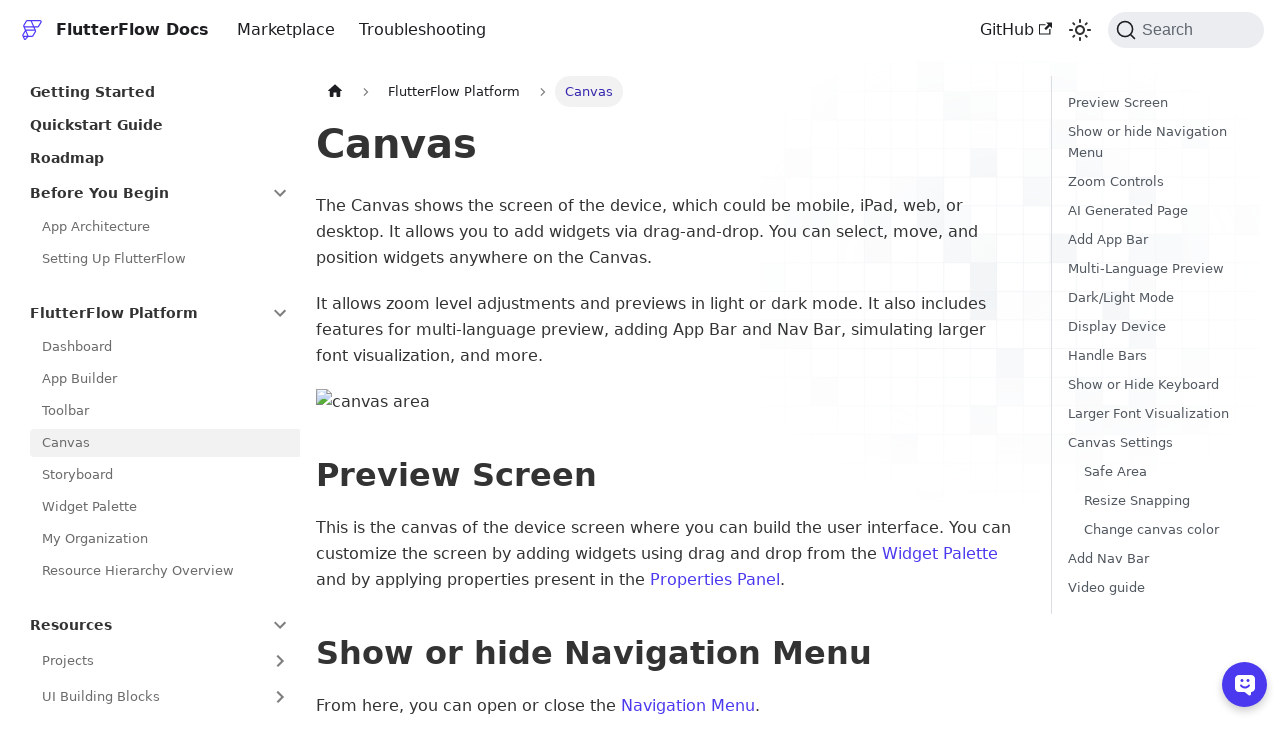

--- FILE ---
content_type: text/html; charset=utf-8
request_url: https://docs.flutterflow.io/flutterflow-ui/canvas/
body_size: 7754
content:
<!doctype html>
<html lang="en" dir="ltr" class="docs-wrapper plugin-docs plugin-id-default docs-version-current docs-doc-page docs-doc-id-intro/ff-ui/canvas" data-has-hydrated="false">
<head>
<meta charset="UTF-8">
<meta name="generator" content="Docusaurus v3.4.0">
<title data-rh="true">Canvas | FlutterFlow Documentation</title><meta data-rh="true" name="viewport" content="width=device-width,initial-scale=1"><meta data-rh="true" name="twitter:card" content="summary_large_image"><meta data-rh="true" property="og:image" content="https://docs.flutterflow.io/img/social-card-docs.png"><meta data-rh="true" name="twitter:image" content="https://docs.flutterflow.io/img/social-card-docs.png"><meta data-rh="true" property="og:url" content="https://docs.flutterflow.io/flutterflow-ui/canvas"><meta data-rh="true" property="og:locale" content="en"><meta data-rh="true" name="docusaurus_locale" content="en"><meta data-rh="true" name="docsearch:language" content="en"><meta data-rh="true" name="docusaurus_version" content="current"><meta data-rh="true" name="docusaurus_tag" content="docs-default-current"><meta data-rh="true" name="docsearch:version" content="current"><meta data-rh="true" name="docsearch:docusaurus_tag" content="docs-default-current"><meta data-rh="true" property="og:title" content="Canvas | FlutterFlow Documentation"><meta data-rh="true" name="description" content="Dive into the versatile Canvas in FlutterFlow, where you can effortlessly design and preview your app’s interface."><meta data-rh="true" property="og:description" content="Dive into the versatile Canvas in FlutterFlow, where you can effortlessly design and preview your app’s interface."><meta data-rh="true" name="keywords" content="Canvas,FlutterFlow,UI,Design"><link data-rh="true" rel="icon" href="/logos/favicon.png"><link data-rh="true" rel="canonical" href="https://docs.flutterflow.io/flutterflow-ui/canvas"><link data-rh="true" rel="alternate" href="https://docs.flutterflow.io/flutterflow-ui/canvas" hreflang="en"><link data-rh="true" rel="alternate" href="https://docs.flutterflow.io/flutterflow-ui/canvas" hreflang="x-default"><link data-rh="true" rel="preconnect" href="https://L5VTR6TWVD-dsn.algolia.net" crossorigin="anonymous"><link rel="alternate" type="application/rss+xml" href="/blog/rss.xml" title="FlutterFlow Documentation RSS Feed">
<link rel="alternate" type="application/atom+xml" href="/blog/atom.xml" title="FlutterFlow Documentation Atom Feed">

<link rel="preconnect" href="https://www.google-analytics.com">
<link rel="preconnect" href="https://www.googletagmanager.com">
<script async src="https://www.googletagmanager.com/gtag/js?id=G-LC4SC6JY70"></script>
<script>function gtag(){dataLayer.push(arguments)}window.dataLayer=window.dataLayer||[],gtag("js",new Date),gtag("config","G-LC4SC6JY70",{anonymize_ip:!0})</script>


<link rel="search" type="application/opensearchdescription+xml" title="FlutterFlow Documentation" href="/opensearch.xml">
<link rel="stylesheet" href="https://fonts.googleapis.com/css?family=Product+Sans"><link rel="stylesheet" href="/assets/css/styles.e4919080.css">
<script src="/assets/js/runtime~main.c32b9835.js" defer="defer"></script>
<script src="/assets/js/main.fe59691f.js" defer="defer"></script>
</head>
<body class="navigation-with-keyboard">
<script>!function(){function t(t){document.documentElement.setAttribute("data-theme",t)}var e=function(){try{return new URLSearchParams(window.location.search).get("docusaurus-theme")}catch(t){}}()||function(){try{return window.localStorage.getItem("theme")}catch(t){}}();t(null!==e?e:"light")}(),function(){try{const n=new URLSearchParams(window.location.search).entries();for(var[t,e]of n)if(t.startsWith("docusaurus-data-")){var a=t.replace("docusaurus-data-","data-");document.documentElement.setAttribute(a,e)}}catch(t){}}()</script><div id="__docusaurus"><div role="region" aria-label="Skip to main content"><a class="skipToContent_fXgn" href="#__docusaurus_skipToContent_fallback">Skip to main content</a></div><nav aria-label="Main" class="navbar navbar--fixed-top"><div class="navbar__inner"><div class="navbar__items"><button aria-label="Toggle navigation bar" aria-expanded="false" class="navbar__toggle clean-btn" type="button"><svg width="30" height="30" viewBox="0 0 30 30" aria-hidden="true"><path stroke="currentColor" stroke-linecap="round" stroke-miterlimit="10" stroke-width="2" d="M4 7h22M4 15h22M4 23h22"></path></svg></button><a class="navbar__brand" href="/"><div class="navbar__logo"><img src="/logos/logoMark_outlinePrimary_transparent.svg" alt="FlutterFlow Docs" class="themedComponent_mlkZ themedComponent--light_NVdE"><img src="/logos/logoMark_outlinePrimary_transparent.svg" alt="FlutterFlow Docs" class="themedComponent_mlkZ themedComponent--dark_xIcU"></div><b class="navbar__title text--truncate">FlutterFlow Docs</b></a><a class="navbar__item navbar__link" href="/marketplace">Marketplace</a><a class="navbar__item navbar__link" href="/troubleshooting">Troubleshooting</a></div><div class="navbar__items navbar__items--right"><a href="https://github.com/FlutterFlow/flutterflow-documentation" target="_blank" rel="noopener noreferrer" class="navbar__item navbar__link">GitHub<svg width="13.5" height="13.5" aria-hidden="true" viewBox="0 0 24 24" class="iconExternalLink_nPIU"><path fill="currentColor" d="M21 13v10h-21v-19h12v2h-10v15h17v-8h2zm3-12h-10.988l4.035 4-6.977 7.07 2.828 2.828 6.977-7.07 4.125 4.172v-11z"></path></svg></a><div class="toggle_vylO colorModeToggle_DEke"><button class="clean-btn toggleButton_gllP toggleButtonDisabled_aARS" type="button" disabled="" title="Switch between dark and light mode (currently light mode)" aria-label="Switch between dark and light mode (currently light mode)" aria-live="polite"><svg viewBox="0 0 24 24" width="24" height="24" class="lightToggleIcon_pyhR"><path fill="currentColor" d="M12,9c1.65,0,3,1.35,3,3s-1.35,3-3,3s-3-1.35-3-3S10.35,9,12,9 M12,7c-2.76,0-5,2.24-5,5s2.24,5,5,5s5-2.24,5-5 S14.76,7,12,7L12,7z M2,13l2,0c0.55,0,1-0.45,1-1s-0.45-1-1-1l-2,0c-0.55,0-1,0.45-1,1S1.45,13,2,13z M20,13l2,0c0.55,0,1-0.45,1-1 s-0.45-1-1-1l-2,0c-0.55,0-1,0.45-1,1S19.45,13,20,13z M11,2v2c0,0.55,0.45,1,1,1s1-0.45,1-1V2c0-0.55-0.45-1-1-1S11,1.45,11,2z M11,20v2c0,0.55,0.45,1,1,1s1-0.45,1-1v-2c0-0.55-0.45-1-1-1C11.45,19,11,19.45,11,20z M5.99,4.58c-0.39-0.39-1.03-0.39-1.41,0 c-0.39,0.39-0.39,1.03,0,1.41l1.06,1.06c0.39,0.39,1.03,0.39,1.41,0s0.39-1.03,0-1.41L5.99,4.58z M18.36,16.95 c-0.39-0.39-1.03-0.39-1.41,0c-0.39,0.39-0.39,1.03,0,1.41l1.06,1.06c0.39,0.39,1.03,0.39,1.41,0c0.39-0.39,0.39-1.03,0-1.41 L18.36,16.95z M19.42,5.99c0.39-0.39,0.39-1.03,0-1.41c-0.39-0.39-1.03-0.39-1.41,0l-1.06,1.06c-0.39,0.39-0.39,1.03,0,1.41 s1.03,0.39,1.41,0L19.42,5.99z M7.05,18.36c0.39-0.39,0.39-1.03,0-1.41c-0.39-0.39-1.03-0.39-1.41,0l-1.06,1.06 c-0.39,0.39-0.39,1.03,0,1.41s1.03,0.39,1.41,0L7.05,18.36z"></path></svg><svg viewBox="0 0 24 24" width="24" height="24" class="darkToggleIcon_wfgR"><path fill="currentColor" d="M9.37,5.51C9.19,6.15,9.1,6.82,9.1,7.5c0,4.08,3.32,7.4,7.4,7.4c0.68,0,1.35-0.09,1.99-0.27C17.45,17.19,14.93,19,12,19 c-3.86,0-7-3.14-7-7C5,9.07,6.81,6.55,9.37,5.51z M12,3c-4.97,0-9,4.03-9,9s4.03,9,9,9s9-4.03,9-9c0-0.46-0.04-0.92-0.1-1.36 c-0.98,1.37-2.58,2.26-4.4,2.26c-2.98,0-5.4-2.42-5.4-5.4c0-1.81,0.89-3.42,2.26-4.4C12.92,3.04,12.46,3,12,3L12,3z"></path></svg></button></div><div class="navbarSearchContainer_Bca1"><button type="button" class="DocSearch DocSearch-Button" aria-label="Search"><span class="DocSearch-Button-Container"><svg width="20" height="20" class="DocSearch-Search-Icon" viewBox="0 0 20 20" aria-hidden="true"><path d="M14.386 14.386l4.0877 4.0877-4.0877-4.0877c-2.9418 2.9419-7.7115 2.9419-10.6533 0-2.9419-2.9418-2.9419-7.7115 0-10.6533 2.9418-2.9419 7.7115-2.9419 10.6533 0 2.9419 2.9418 2.9419 7.7115 0 10.6533z" stroke="currentColor" fill="none" fill-rule="evenodd" stroke-linecap="round" stroke-linejoin="round"></path></svg><span class="DocSearch-Button-Placeholder">Search</span></span><span class="DocSearch-Button-Keys"></span></button></div></div></div><div role="presentation" class="navbar-sidebar__backdrop"></div></nav><div id="__docusaurus_skipToContent_fallback" class="main-wrapper mainWrapper_z2l0"><div class="docsWrapper_hBAB"><button aria-label="Scroll back to top" class="clean-btn theme-back-to-top-button backToTopButton_sjWU" type="button"></button><div class="docRoot_UBD9"><aside class="theme-doc-sidebar-container docSidebarContainer_YfHR"><div class="sidebarViewport_aRkj"><div class="sidebar_njMd"><nav aria-label="Docs sidebar" class="menu thin-scrollbar menu_SIkG"><ul class="theme-doc-sidebar-menu menu__list"><li class="theme-doc-sidebar-item-link theme-doc-sidebar-item-link-level-1 menu__list-item"><a class="menu__link" href="/">Getting Started</a></li><li class="theme-doc-sidebar-item-link theme-doc-sidebar-item-link-level-1 menu__list-item"><a class="menu__link" href="/quickstart">Quickstart Guide</a></li><li class="theme-doc-sidebar-item-link theme-doc-sidebar-item-link-level-1 menu__list-item"><a class="menu__link" href="/roadmap">Roadmap</a></li><li class="theme-doc-sidebar-item-category theme-doc-sidebar-item-category-level-1 menu__list-item"><div class="menu__list-item-collapsible"><a class="menu__link menu__link--sublist menu__link--sublist-caret" role="button" aria-expanded="true" href="/before-you-begin/app-architecture">Before You Begin</a></div><ul style="display:block;overflow:visible;height:auto" class="menu__list"><li class="theme-doc-sidebar-item-link theme-doc-sidebar-item-link-level-2 menu__list-item"><a class="menu__link" tabindex="0" href="/before-you-begin/app-architecture">App Architecture</a></li><li class="theme-doc-sidebar-item-link theme-doc-sidebar-item-link-level-2 menu__list-item"><a class="menu__link" tabindex="0" href="/before-you-begin/setup-flutterflow">Setting Up FlutterFlow</a></li></ul></li><li class="theme-doc-sidebar-item-category theme-doc-sidebar-item-category-level-1 menu__list-item"><div class="menu__list-item-collapsible"><a class="menu__link menu__link--sublist menu__link--sublist-caret menu__link--active" role="button" aria-expanded="true" href="/flutterflow-ui/dashboard">FlutterFlow Platform</a></div><ul style="display:block;overflow:visible;height:auto" class="menu__list"><li class="theme-doc-sidebar-item-link theme-doc-sidebar-item-link-level-2 menu__list-item"><a class="menu__link" tabindex="0" href="/flutterflow-ui/dashboard">Dashboard</a></li><li class="theme-doc-sidebar-item-link theme-doc-sidebar-item-link-level-2 menu__list-item"><a class="menu__link" tabindex="0" href="/flutterflow-ui/builder">App Builder</a></li><li class="theme-doc-sidebar-item-link theme-doc-sidebar-item-link-level-2 menu__list-item"><a class="menu__link" tabindex="0" href="/flutterflow-ui/toolbar">Toolbar</a></li><li class="theme-doc-sidebar-item-link theme-doc-sidebar-item-link-level-2 menu__list-item"><a class="menu__link menu__link--active" aria-current="page" tabindex="0" href="/flutterflow-ui/canvas">Canvas</a></li><li class="theme-doc-sidebar-item-link theme-doc-sidebar-item-link-level-2 menu__list-item"><a class="menu__link" tabindex="0" href="/flutterflow-ui/storyboard">Storyboard</a></li><li class="theme-doc-sidebar-item-link theme-doc-sidebar-item-link-level-2 menu__list-item"><a class="menu__link" tabindex="0" href="/flutterflow-ui/widget-palette">Widget Palette</a></li><li class="theme-doc-sidebar-item-link theme-doc-sidebar-item-link-level-2 menu__list-item"><a class="menu__link" tabindex="0" href="/flutterflow-ui/my-organization">My Organization</a></li><li class="theme-doc-sidebar-item-link theme-doc-sidebar-item-link-level-2 menu__list-item"><a class="menu__link" tabindex="0" href="/flutterflow-ui/resource-hierarchy">Resource Hierarchy Overview</a></li></ul></li><li class="theme-doc-sidebar-item-category theme-doc-sidebar-item-category-level-1 menu__list-item"><div class="menu__list-item-collapsible"><a class="menu__link menu__link--sublist" href="/resources">Resources</a><button aria-label="Collapse sidebar category &#x27;Resources&#x27;" aria-expanded="true" type="button" class="clean-btn menu__caret"></button></div><ul style="display:block;overflow:visible;height:auto" class="menu__list"><li class="theme-doc-sidebar-item-category theme-doc-sidebar-item-category-level-2 menu__list-item menu__list-item--collapsed"><div class="menu__list-item-collapsible"><a class="menu__link menu__link--sublist menu__link--sublist-caret" role="button" aria-expanded="false" tabindex="0" href="/resources/projects">Projects</a></div></li><li class="theme-doc-sidebar-item-category theme-doc-sidebar-item-category-level-2 menu__list-item menu__list-item--collapsed"><div class="menu__list-item-collapsible"><a class="menu__link menu__link--sublist menu__link--sublist-caret" role="button" aria-expanded="false" tabindex="0" href="/resources/ui/overview">UI Building Blocks</a></div></li><li class="theme-doc-sidebar-item-category theme-doc-sidebar-item-category-level-2 menu__list-item menu__list-item--collapsed"><div class="menu__list-item-collapsible"><a class="menu__link menu__link--sublist menu__link--sublist-caret" role="button" aria-expanded="false" tabindex="0" href="/resources/data-representation">Data Representation</a></div></li><li class="theme-doc-sidebar-item-category theme-doc-sidebar-item-category-level-2 menu__list-item menu__list-item--collapsed"><div class="menu__list-item-collapsible"><a class="menu__link menu__link--sublist menu__link--sublist-caret" role="button" aria-expanded="false" tabindex="0" href="/resources/control-flow-overview">Control Flow &amp; Logic</a></div></li><li class="theme-doc-sidebar-item-link theme-doc-sidebar-item-link-level-2 menu__list-item"><a class="menu__link" tabindex="0" href="/resources/style-guide">Naming Variables &amp; Functions</a></li></ul></li><li class="theme-doc-sidebar-item-category theme-doc-sidebar-item-category-level-1 menu__list-item"><div class="menu__list-item-collapsible"><a class="menu__link menu__link--sublist" href="/concepts">Building Concepts</a><button aria-label="Collapse sidebar category &#x27;Building Concepts&#x27;" aria-expanded="true" type="button" class="clean-btn menu__caret"></button></div><ul style="display:block;overflow:visible;height:auto" class="menu__list"><li class="theme-doc-sidebar-item-link theme-doc-sidebar-item-link-level-2 menu__list-item"><a class="menu__link" tabindex="0" href="/concepts/design-system">Design System</a></li><li class="theme-doc-sidebar-item-category theme-doc-sidebar-item-category-level-2 menu__list-item menu__list-item--collapsed"><div class="menu__list-item-collapsible"><a class="menu__link menu__link--sublist menu__link--sublist-caret" role="button" aria-expanded="false" tabindex="0" href="/concepts/layouts">Layout</a></div></li><li class="theme-doc-sidebar-item-category theme-doc-sidebar-item-category-level-2 menu__list-item menu__list-item--collapsed"><div class="menu__list-item-collapsible"><a class="menu__link menu__link--sublist menu__link--sublist-caret" role="button" aria-expanded="false" tabindex="0" href="/concepts/state-management">State Management</a></div></li><li class="theme-doc-sidebar-item-category theme-doc-sidebar-item-category-level-2 menu__list-item menu__list-item--collapsed"><div class="menu__list-item-collapsible"><a class="menu__link menu__link--sublist menu__link--sublist-caret" role="button" aria-expanded="false" tabindex="0" href="/concepts/navigation/overview">Navigation &amp; Routing</a></div></li><li class="theme-doc-sidebar-item-category theme-doc-sidebar-item-category-level-2 menu__list-item menu__list-item--collapsed"><div class="menu__list-item-collapsible"><a class="menu__link menu__link--sublist" tabindex="0" href="/concepts/file-handling">File Handling</a><button aria-label="Expand sidebar category &#x27;File Handling&#x27;" aria-expanded="false" type="button" class="clean-btn menu__caret"></button></div></li><li class="theme-doc-sidebar-item-category theme-doc-sidebar-item-category-level-2 menu__list-item menu__list-item--collapsed"><div class="menu__list-item-collapsible"><a class="menu__link menu__link--sublist menu__link--sublist-caret" role="button" aria-expanded="false" tabindex="0" href="/concepts/custom-code">Customizations</a></div></li><li class="theme-doc-sidebar-item-category theme-doc-sidebar-item-category-level-2 menu__list-item menu__list-item--collapsed"><div class="menu__list-item-collapsible"><a class="menu__link menu__link--sublist" tabindex="0" href="/concepts/animations">Animations</a><button aria-label="Expand sidebar category &#x27;Animations&#x27;" aria-expanded="false" type="button" class="clean-btn menu__caret"></button></div></li><li class="theme-doc-sidebar-item-category theme-doc-sidebar-item-category-level-2 menu__list-item menu__list-item--collapsed"><div class="menu__list-item-collapsible"><a class="menu__link menu__link--sublist menu__link--sublist-caret" role="button" aria-expanded="false" tabindex="0" href="/concepts/accessibility">Accessibility &amp; Localization</a></div></li><li class="theme-doc-sidebar-item-category theme-doc-sidebar-item-category-level-2 menu__list-item menu__list-item--collapsed"><div class="menu__list-item-collapsible"><a class="menu__link menu__link--sublist menu__link--sublist-caret" role="button" aria-expanded="false" tabindex="0" href="/concepts/alerts/alert-dialog">Alerts</a></div></li><li class="theme-doc-sidebar-item-category theme-doc-sidebar-item-category-level-2 menu__list-item menu__list-item--collapsed"><div class="menu__list-item-collapsible"><a class="menu__link menu__link--sublist" tabindex="0" href="/concepts/notifications">Notifications</a><button aria-label="Expand sidebar category &#x27;Notifications&#x27;" aria-expanded="false" type="button" class="clean-btn menu__caret"></button></div></li><li class="theme-doc-sidebar-item-category theme-doc-sidebar-item-category-level-2 menu__list-item menu__list-item--collapsed"><div class="menu__list-item-collapsible"><a class="menu__link menu__link--sublist menu__link--sublist-caret" role="button" aria-expanded="false" tabindex="0" href="/concepts/advanced/method-channels">Advanced</a></div></li></ul></li><li class="theme-doc-sidebar-item-category theme-doc-sidebar-item-category-level-1 menu__list-item"><div class="menu__list-item-collapsible"><a class="menu__link menu__link--sublist menu__link--sublist-caret" role="button" aria-expanded="true" href="/collaboration/branching">Testing &amp; Publishing</a></div><ul style="display:block;overflow:visible;height:auto" class="menu__list"><li class="theme-doc-sidebar-item-category theme-doc-sidebar-item-category-level-2 menu__list-item menu__list-item--collapsed"><div class="menu__list-item-collapsible"><a class="menu__link menu__link--sublist menu__link--sublist-caret" role="button" aria-expanded="false" tabindex="0" href="/collaboration/branching">Branching &amp; Collaboration</a></div></li><li class="theme-doc-sidebar-item-link theme-doc-sidebar-item-link-level-2 menu__list-item"><a class="menu__link" tabindex="0" href="/testing/dev-environments">Development Environments</a></li><li class="theme-doc-sidebar-item-category theme-doc-sidebar-item-category-level-2 menu__list-item menu__list-item--collapsed"><div class="menu__list-item-collapsible"><a class="menu__link menu__link--sublist menu__link--sublist-caret" role="button" aria-expanded="false" tabindex="0" href="/testing/run-your-app">Testing your app</a></div></li><li class="theme-doc-sidebar-item-category theme-doc-sidebar-item-category-level-2 menu__list-item menu__list-item--collapsed"><div class="menu__list-item-collapsible"><a class="menu__link menu__link--sublist menu__link--sublist-caret" role="button" aria-expanded="false" tabindex="0" href="/exporting/push-to-github">Exporting Code</a></div></li><li class="theme-doc-sidebar-item-category theme-doc-sidebar-item-category-level-2 menu__list-item menu__list-item--collapsed"><div class="menu__list-item-collapsible"><a class="menu__link menu__link--sublist menu__link--sublist-caret" role="button" aria-expanded="false" tabindex="0" href="/deployment/pre-checks-before-publishing">Publishing</a></div></li></ul></li><li class="theme-doc-sidebar-item-category theme-doc-sidebar-item-category-level-1 menu__list-item"><div class="menu__list-item-collapsible"><a class="menu__link menu__link--sublist" href="/integrations">Integrations</a><button aria-label="Collapse sidebar category &#x27;Integrations&#x27;" aria-expanded="true" type="button" class="clean-btn menu__caret"></button></div><ul style="display:block;overflow:visible;height:auto" class="menu__list"><li class="theme-doc-sidebar-item-category theme-doc-sidebar-item-category-level-2 menu__list-item menu__list-item--collapsed"><div class="menu__list-item-collapsible"><a class="menu__link menu__link--sublist menu__link--sublist-caret" role="button" aria-expanded="false" tabindex="0" href="/integrations/ai-agents">AI</a></div></li><li class="theme-doc-sidebar-item-category theme-doc-sidebar-item-category-level-2 menu__list-item menu__list-item--collapsed"><div class="menu__list-item-collapsible"><a class="menu__link menu__link--sublist menu__link--sublist-caret" role="button" aria-expanded="false" tabindex="0" href="/integrations/ads/admob">Ads</a></div></li><li class="theme-doc-sidebar-item-category theme-doc-sidebar-item-category-level-2 menu__list-item menu__list-item--collapsed"><div class="menu__list-item-collapsible"><a class="menu__link menu__link--sublist menu__link--sublist-caret" role="button" aria-expanded="false" tabindex="0" href="/integrations/google-analytics">Analytics</a></div></li><li class="theme-doc-sidebar-item-category theme-doc-sidebar-item-category-level-2 menu__list-item menu__list-item--collapsed"><div class="menu__list-item-collapsible"><a class="menu__link menu__link--sublist menu__link--sublist-caret" role="button" aria-expanded="false" tabindex="0" href="/integrations/authentication-methods">Authentication</a></div></li><li class="theme-doc-sidebar-item-category theme-doc-sidebar-item-category-level-2 menu__list-item menu__list-item--collapsed"><div class="menu__list-item-collapsible"><a class="menu__link menu__link--sublist menu__link--sublist-caret" role="button" aria-expanded="false" tabindex="0" href="/integrations/database/cloud-firestore/getting-started">Database</a></div></li><li class="theme-doc-sidebar-item-category theme-doc-sidebar-item-category-level-2 menu__list-item menu__list-item--collapsed"><div class="menu__list-item-collapsible"><a class="menu__link menu__link--sublist menu__link--sublist-caret" role="button" aria-expanded="false" tabindex="0" href="/integrations/firebase/connect-to-firebase">Firebase</a></div></li><li class="theme-doc-sidebar-item-category theme-doc-sidebar-item-category-level-2 menu__list-item menu__list-item--collapsed"><div class="menu__list-item-collapsible"><a class="menu__link menu__link--sublist menu__link--sublist-caret" role="button" aria-expanded="false" tabindex="0" href="/best-practices/secure-api-keys">Google Cloud</a></div></li><li class="theme-doc-sidebar-item-category theme-doc-sidebar-item-category-level-2 menu__list-item menu__list-item--collapsed"><div class="menu__list-item-collapsible"><a class="menu__link menu__link--sublist menu__link--sublist-caret" role="button" aria-expanded="false" tabindex="0" href="/integrations/google-maps/generate-maps-keys">Maps</a></div></li><li class="theme-doc-sidebar-item-category theme-doc-sidebar-item-category-level-2 menu__list-item menu__list-item--collapsed"><div class="menu__list-item-collapsible"><a class="menu__link menu__link--sublist menu__link--sublist-caret" role="button" aria-expanded="false" tabindex="0" href="/integrations/payments/braintree">Payments</a></div></li><li class="theme-doc-sidebar-item-category theme-doc-sidebar-item-category-level-2 menu__list-item menu__list-item--collapsed"><div class="menu__list-item-collapsible"><a class="menu__link menu__link--sublist menu__link--sublist-caret" role="button" aria-expanded="false" tabindex="0" href="/integrations/search/simple-search">Search</a></div></li><li class="theme-doc-sidebar-item-category theme-doc-sidebar-item-category-level-2 menu__list-item menu__list-item--collapsed"><div class="menu__list-item-collapsible"><a class="menu__link menu__link--sublist menu__link--sublist-caret" role="button" aria-expanded="false" tabindex="0" href="/integrations/firebase-storage/storage-rules">Storage</a></div></li><li class="theme-doc-sidebar-item-category theme-doc-sidebar-item-category-level-2 menu__list-item menu__list-item--collapsed"><div class="menu__list-item-collapsible"><a class="menu__link menu__link--sublist menu__link--sublist-caret" role="button" aria-expanded="false" tabindex="0" href="/integrations/mux/initial-setup">Streaming</a></div></li><li class="theme-doc-sidebar-item-category theme-doc-sidebar-item-category-level-2 menu__list-item menu__list-item--collapsed"><div class="menu__list-item-collapsible"><a class="menu__link menu__link--sublist menu__link--sublist-caret" role="button" aria-expanded="false" tabindex="0" href="/integrations/supabase/setup">Supabase</a></div></li></ul></li><li class="theme-doc-sidebar-item-category theme-doc-sidebar-item-category-level-1 menu__list-item"><div class="menu__list-item-collapsible"><a class="menu__link menu__link--sublist menu__link--sublist-caret" role="button" aria-expanded="true" href="/generated-code/project-structure">Generated Code</a></div><ul style="display:block;overflow:visible;height:auto" class="menu__list"><li class="theme-doc-sidebar-item-link theme-doc-sidebar-item-link-level-2 menu__list-item"><a class="menu__link" tabindex="0" href="/generated-code/project-structure">Directory Structure</a></li><li class="theme-doc-sidebar-item-link theme-doc-sidebar-item-link-level-2 menu__list-item"><a class="menu__link" tabindex="0" href="/generated-code/custom-data-types">Custom Data Types</a></li><li class="theme-doc-sidebar-item-link theme-doc-sidebar-item-link-level-2 menu__list-item"><a class="menu__link" tabindex="0" href="/generated-code/state-management">FlutterFlow State Management</a></li><li class="theme-doc-sidebar-item-link theme-doc-sidebar-item-link-level-2 menu__list-item"><a class="menu__link" tabindex="0" href="/generated-code/ff-app-state">FFAppState</a></li><li class="theme-doc-sidebar-item-link theme-doc-sidebar-item-link-level-2 menu__list-item"><a class="menu__link" tabindex="0" href="/generated-code/flutterflow-model">FlutterFlow Model</a></li><li class="theme-doc-sidebar-item-link theme-doc-sidebar-item-link-level-2 menu__list-item"><a class="menu__link" tabindex="0" href="/generated-code/component-model">Component Model</a></li><li class="theme-doc-sidebar-item-link theme-doc-sidebar-item-link-level-2 menu__list-item"><a class="menu__link" tabindex="0" href="/generated-code/page-model">Page Model</a></li></ul></li><li class="theme-doc-sidebar-item-category theme-doc-sidebar-item-category-level-1 menu__list-item"><div class="menu__list-item-collapsible"><a class="menu__link menu__link--sublist menu__link--sublist-caret" role="button" aria-expanded="true" href="/accounts-billing/subscriptions/subscriptions">Accounts &amp; Billing</a></div><ul style="display:block;overflow:visible;height:auto" class="menu__list"><li class="theme-doc-sidebar-item-category theme-doc-sidebar-item-category-level-2 menu__list-item menu__list-item--collapsed"><div class="menu__list-item-collapsible"><a class="menu__link menu__link--sublist" tabindex="0" href="/accounts-billing/subscriptions/subscriptions">Subscriptions</a><button aria-label="Expand sidebar category &#x27;Subscriptions&#x27;" aria-expanded="false" type="button" class="clean-btn menu__caret"></button></div></li><li class="theme-doc-sidebar-item-link theme-doc-sidebar-item-link-level-2 menu__list-item"><a class="menu__link" tabindex="0" href="/accounts-billing/account-management">Account Management</a></li><li class="theme-doc-sidebar-item-link theme-doc-sidebar-item-link-level-2 menu__list-item"><a class="menu__link" tabindex="0" href="/accounts-billing/plan-pricing">Plans &amp; Pricing</a></li><li class="theme-doc-sidebar-item-link theme-doc-sidebar-item-link-level-2 menu__list-item"><a class="menu__link" tabindex="0" href="/accounts-billing/plan-comparison">Plan Comparison</a></li><li class="theme-doc-sidebar-item-link theme-doc-sidebar-item-link-level-2 menu__list-item"><a class="menu__link" tabindex="0" href="/accounts-billing/manage-custom-domains">Manage Custom Domains</a></li><li class="theme-doc-sidebar-item-link theme-doc-sidebar-item-link-level-2 menu__list-item"><a class="menu__link" tabindex="0" href="/accounts-billing/payments-billing">Payments &amp; Billing</a></li><li class="theme-doc-sidebar-item-link theme-doc-sidebar-item-link-level-2 menu__list-item"><a class="menu__link" tabindex="0" href="/accounts-billing/privacy-terms-of-service">Privacy And Terms Of Service</a></li><li class="theme-doc-sidebar-item-link theme-doc-sidebar-item-link-level-2 menu__list-item"><a class="menu__link" tabindex="0" href="/accounts-billing/referral-program">Referral Program</a></li></ul></li><li class="theme-doc-sidebar-item-category theme-doc-sidebar-item-category-level-1 menu__list-item"><div class="menu__list-item-collapsible"><a class="menu__link menu__link--sublist menu__link--sublist-caret" role="button" aria-expanded="true" href="/misc/submit-bug-report">Miscellaneous</a></div><ul style="display:block;overflow:visible;height:auto" class="menu__list"><li class="theme-doc-sidebar-item-link theme-doc-sidebar-item-link-level-2 menu__list-item"><a class="menu__link" tabindex="0" href="/misc/submit-bug-report">Submit Bug Reports</a></li><li class="theme-doc-sidebar-item-link theme-doc-sidebar-item-link-level-2 menu__list-item"><a class="menu__link" tabindex="0" href="/misc/enterprise">Enterprise</a></li><li class="theme-doc-sidebar-item-link theme-doc-sidebar-item-link-level-2 menu__list-item"><a class="menu__link" tabindex="0" href="/misc/hire-flutterflow-developer">Hire FlutterFlow Developer</a></li><li class="theme-doc-sidebar-item-link theme-doc-sidebar-item-link-level-2 menu__list-item"><a class="menu__link" tabindex="0" href="/misc/additional-resources">Additional Resources To Get Help</a></li><li class="theme-doc-sidebar-item-link theme-doc-sidebar-item-link-level-2 menu__list-item"><a class="menu__link" tabindex="0" href="/misc/application-data-ownership">Application &amp; Data Ownership</a></li><li class="theme-doc-sidebar-item-link theme-doc-sidebar-item-link-level-2 menu__list-item"><a class="menu__link" tabindex="0" href="/misc/customer-support-policy">Customer Support Policy</a></li><li class="theme-doc-sidebar-item-link theme-doc-sidebar-item-link-level-2 menu__list-item"><a class="menu__link" tabindex="0" href="/misc/security">Security</a></li></ul></li></ul></nav></div></div></aside><main class="docMainContainer_TBSr"><div class="container padding-top--md padding-bottom--lg"><div class="row"><div class="col docItemCol_VOVn"><div class="docItemContainer_Djhp"><article><nav class="theme-doc-breadcrumbs breadcrumbsContainer_Z_bl" aria-label="Breadcrumbs"><ul class="breadcrumbs" itemscope="" itemtype="https://schema.org/BreadcrumbList"><li class="breadcrumbs__item"><a aria-label="Home page" class="breadcrumbs__link" href="/"><svg viewBox="0 0 24 24" class="breadcrumbHomeIcon_YNFT"><path d="M10 19v-5h4v5c0 .55.45 1 1 1h3c.55 0 1-.45 1-1v-7h1.7c.46 0 .68-.57.33-.87L12.67 3.6c-.38-.34-.96-.34-1.34 0l-8.36 7.53c-.34.3-.13.87.33.87H5v7c0 .55.45 1 1 1h3c.55 0 1-.45 1-1z" fill="currentColor"></path></svg></a></li><li class="breadcrumbs__item"><span class="breadcrumbs__link">FlutterFlow Platform</span><meta itemprop="position" content="1"></li><li itemscope="" itemprop="itemListElement" itemtype="https://schema.org/ListItem" class="breadcrumbs__item breadcrumbs__item--active"><span class="breadcrumbs__link" itemprop="name">Canvas</span><meta itemprop="position" content="2"></li></ul></nav><div class="tocCollapsible_ETCw theme-doc-toc-mobile tocMobile_ITEo"><button type="button" class="clean-btn tocCollapsibleButton_TO0P">On this page</button></div><div class="theme-doc-markdown markdown"><h1>Canvas</h1>
<p>The Canvas shows the screen of the device, which could be mobile, iPad, web, or desktop. It allows you to add widgets via drag-and-drop. You can select, move, and position widgets anywhere on the Canvas.</p>
<p>It allows zoom level adjustments and previews in light or dark mode. It also includes features for multi-language preview, adding App Bar and Nav Bar, simulating larger font visualization, and more.</p>
<p><img decoding="async" loading="lazy" alt="canvas area" src="/assets/images/canvas-new-6abdf5825687403748385a6a4a54e709.avif" width="1920" height="1080" class="img_ev3q"></p>
<h2 class="anchor anchorWithStickyNavbar_LWe7" id="preview-screen">Preview Screen<a class="hash-link" aria-label="Direct link to Preview Screen" title="Direct link to Preview Screen" href="/flutterflow-ui/canvas#preview-screen">​</a></h2>
<p>This is the canvas of the device screen where you can build the user interface. You can customize the screen by adding widgets using drag and drop from the <a href="/flutterflow-ui/widget-palette">Widget Palette</a> and by applying properties present in the <a href="/flutterflow-ui/builder#properties-panel">Properties Panel</a>.</p>
<h2 class="anchor anchorWithStickyNavbar_LWe7" id="show-or-hide-navigation-menu">Show or hide Navigation Menu<a class="hash-link" aria-label="Direct link to Show or hide Navigation Menu" title="Direct link to Show or hide Navigation Menu" href="/flutterflow-ui/canvas#show-or-hide-navigation-menu">​</a></h2>
<p>From here, you can open or close the
<a href="/flutterflow-ui/builder#navigation-menu">Navigation Menu</a>.</p>
<h2 class="anchor anchorWithStickyNavbar_LWe7" id="zoom-controls">Zoom Controls<a class="hash-link" aria-label="Direct link to Zoom Controls" title="Direct link to Zoom Controls" href="/flutterflow-ui/canvas#zoom-controls">​</a></h2>
<p>There&#x27;s a zoom in ( + ) and a zoom out ( - ) button to control the zoom level of the canvas. While working on complex user interface designs, this comes in handy to give you a better preview of the widgets by zooming in to a particular area and then zooming out to have an overview.</p>
<h2 class="anchor anchorWithStickyNavbar_LWe7" id="ai-generated-page">AI Generated Page<a class="hash-link" aria-label="Direct link to AI Generated Page" title="Direct link to AI Generated Page" href="/flutterflow-ui/canvas#ai-generated-page">​</a></h2>
<p>From here, you can <a href="/resources/ui/pages#create-an-ai-generated-page">create a page using AI</a>.</p>
<h2 class="anchor anchorWithStickyNavbar_LWe7" id="add-app-bar">Add App Bar<a class="hash-link" aria-label="Direct link to Add App Bar" title="Direct link to Add App Bar" href="/flutterflow-ui/canvas#add-app-bar">​</a></h2>
<p>From here, you can add an <a href="/resources/ui/pages/scaffold#appbar">App Bar</a> to your page. Clicking this button opens a popup displaying different App Bar styles for you to choose from. Just select any App Bar style from the list and it will appear in the Preview Screen.</p>
<p><img decoding="async" loading="lazy" alt="AddAppBar.avif" src="/assets/images/AddAppBar-a83725a3e7319672cfab5c6817fc3b16.avif" width="2128" height="1448" class="img_ev3q"></p>
<h2 class="anchor anchorWithStickyNavbar_LWe7" id="multi-language-preview">Multi-Language Preview<a class="hash-link" aria-label="Direct link to Multi-Language Preview" title="Direct link to Multi-Language Preview" href="/flutterflow-ui/canvas#multi-language-preview">​</a></h2>
<p>If you&#x27;ve enabled the multi-language feature for your project, you can use this to preview your app in different languages. Just select the language from the dropdown menu, and the text in your app will be translated accordingly.</p>
<div class="theme-admonition theme-admonition-tip admonition_xJq3 alert alert--success"><div class="admonitionHeading_Gvgb"><span class="admonitionIcon_Rf37"><svg viewBox="0 0 12 16"><path fill-rule="evenodd" d="M6.5 0C3.48 0 1 2.19 1 5c0 .92.55 2.25 1 3 1.34 2.25 1.78 2.78 2 4v1h5v-1c.22-1.22.66-1.75 2-4 .45-.75 1-2.08 1-3 0-2.81-2.48-5-5.5-5zm3.64 7.48c-.25.44-.47.8-.67 1.11-.86 1.41-1.25 2.06-1.45 3.23-.02.05-.02.11-.02.17H5c0-.06 0-.13-.02-.17-.2-1.17-.59-1.83-1.45-3.23-.2-.31-.42-.67-.67-1.11C2.44 6.78 2 5.65 2 5c0-2.2 2.02-4 4.5-4 1.22 0 2.36.42 3.22 1.19C10.55 2.94 11 3.94 11 5c0 .66-.44 1.78-.86 2.48zM4 14h5c-.23 1.14-1.3 2-2.5 2s-2.27-.86-2.5-2z"></path></svg></span>tip</div><div class="admonitionContent_BuS1"><p>This feature is valuable for testing your app across multiple locales without needing to run your app.</p></div></div>
<div style="position:relative;padding-bottom:calc(56.67989417989418% + 41px);height:0;width:100%"><iframe src="https://demo.arcade.software/E6otMpbcKewMYCfkjl9d?embed&amp;show_copy_link=true" title="Sharing a Project with a User" style="position:absolute;top:0;left:0;width:100%;height:100%;color-scheme:light" frameborder="0" loading="lazy" allowfullscreen="" allow="clipboard-write"></iframe></div>
<h2 class="anchor anchorWithStickyNavbar_LWe7" id="darklight-mode">Dark/Light Mode<a class="hash-link" aria-label="Direct link to Dark/Light Mode" title="Direct link to Dark/Light Mode" href="/flutterflow-ui/canvas#darklight-mode">​</a></h2>
<p>This toggle lets you switch between light and dark mode in your app, allowing you to ensure your design looks great in both modes. This feature is only available if you&#x27;ve enabled dark mode support in your project.</p>
<h2 class="anchor anchorWithStickyNavbar_LWe7" id="display-device">Display Device<a class="hash-link" aria-label="Direct link to Display Device" title="Direct link to Display Device" href="/flutterflow-ui/canvas#display-device">​</a></h2>
<p>You can use this to show the device frame in the preview. This is particularly useful for checking how your screen will look with device-specific features such as the safe area or notches on iPhones and Android devices.</p>
<h2 class="anchor anchorWithStickyNavbar_LWe7" id="handle-bars">Handle Bars<a class="hash-link" aria-label="Direct link to Handle Bars" title="Direct link to Handle Bars" href="/flutterflow-ui/canvas#handle-bars">​</a></h2>
<p>Enabling the Resize Handle Bars will show the handle bars at the right and bottom sides of the preview screen. This allows you to change the size of the preview screen to better test your app on a screen with a custom resolution and the overall responsiveness of your app.</p>
<p><img decoding="async" loading="lazy" alt="handle-bars" src="/assets/images/handle-bars-bc6d168860d8ace0c4aec71c1c127450.gif" width="1712" height="1430" class="img_ev3q"></p>
<h2 class="anchor anchorWithStickyNavbar_LWe7" id="show-or-hide-keyboard">Show or Hide Keyboard<a class="hash-link" aria-label="Direct link to Show or Hide Keyboard" title="Direct link to Show or Hide Keyboard" href="/flutterflow-ui/canvas#show-or-hide-keyboard">​</a></h2>
<p>This option, when enabled, displays a virtual keyboard on the device preview screen. This is particularly useful for visualizing the user interface with the keyboard displayed.</p>
<h2 class="anchor anchorWithStickyNavbar_LWe7" id="larger-font-visualization">Larger Font Visualization<a class="hash-link" aria-label="Direct link to Larger Font Visualization" title="Direct link to Larger Font Visualization" href="/flutterflow-ui/canvas#larger-font-visualization">​</a></h2>
<p>This enables you to simulate how your app appears when users adjust text scale or accessibility settings on their devices. It&#x27;s vital for developing an app that&#x27;s visually appealing and also accessible, especially for those requiring larger text sizes.</p>
<h2 class="anchor anchorWithStickyNavbar_LWe7" id="canvas-settings">Canvas Settings<a class="hash-link" aria-label="Direct link to Canvas Settings" title="Direct link to Canvas Settings" href="/flutterflow-ui/canvas#canvas-settings">​</a></h2>
<p><img decoding="async" loading="lazy" alt="canvas-settings" src="/assets/images/canvas-settings-cc27e0a5443ba1daf0bf19396a500c1f.avif" width="2066" height="1182" class="img_ev3q"></p>
<h3 class="anchor anchorWithStickyNavbar_LWe7" id="safe-area">Safe Area<a class="hash-link" aria-label="Direct link to Safe Area" title="Direct link to Safe Area" href="/flutterflow-ui/canvas#safe-area">​</a></h3>
<p>The Safe Area is a concept in mobile design that prevents content from being obscured by physical features of the device, such as camera notches, sensors, or rounded display edges. In this context, the FlutterFlow offers a Safe Area switch which allows you to enable or disable this feature as needed.</p>
<h3 class="anchor anchorWithStickyNavbar_LWe7" id="resize-snapping">Resize Snapping<a class="hash-link" aria-label="Direct link to Resize Snapping" title="Direct link to Resize Snapping" href="/flutterflow-ui/canvas#resize-snapping">​</a></h3>
<p>When resizing a widget, you can snap its size to the specific pixel values or a percentage of the screen size.</p>
<div style="position:relative;padding-bottom:calc(56.67989417989418% + 41px);height:0;width:100%"><iframe src="https://demo.arcade.software/1IOtwXpNus8W4dLgdHsm?embed&amp;show_copy_link=true" title="Sharing a Project with a User" style="position:absolute;top:0;left:0;width:100%;height:100%;color-scheme:light" frameborder="0" loading="lazy" allowfullscreen="" allow="clipboard-write"></iframe></div>
<h3 class="anchor anchorWithStickyNavbar_LWe7" id="change-canvas-color">Change canvas color<a class="hash-link" aria-label="Direct link to Change canvas color" title="Direct link to Change canvas color" href="/flutterflow-ui/canvas#change-canvas-color">​</a></h3>
<p>Changing the canvas color can be helpful when creating components, especially when you want to preview them against the background color of the page. For example, if you have a text component that is black or dark-colored, and the default background is also dark, changing the canvas color to a lighter shade can improve visibility and make the design process easier.</p>
<h2 class="anchor anchorWithStickyNavbar_LWe7" id="add-nav-bar">Add Nav Bar<a class="hash-link" aria-label="Direct link to Add Nav Bar" title="Direct link to Add Nav Bar" href="/flutterflow-ui/canvas#add-nav-bar">​</a></h2>
<p>This button allows you to add the <a href="/resources/ui/pages/scaffold#nav-bar">Nav Bar</a> to your page. Clicking on this button opens the popup that allows you to enable Nav Bar for your project. Once the Nav Bar is enabled, you can customize it to match your design.</p>
<p><img decoding="async" loading="lazy" alt="AddNavBar.avif" src="/assets/images/AddNavBar-f164ff5ac3bc97ffbd3175b0d957e28d.avif" width="1642" height="972" class="img_ev3q"></p>
<hr>
<h2 class="anchor anchorWithStickyNavbar_LWe7" id="video-guide">Video guide<a class="hash-link" aria-label="Direct link to Video guide" title="Direct link to Video guide" href="/flutterflow-ui/canvas#video-guide">​</a></h2>
<p>Watch this video if you prefer watching a video tutorial.</p>
<div class="video-container"><iframe width="760" height="428" src="https://www.youtube.com/embed/NDrte4nOXYc" title="The Canvas | FlutterFlow University" frameborder="0" allow="accelerometer; autoplay; clipboard-write; encrypted-media; gyroscope; picture-in-picture; web-share" referrerpolicy="strict-origin-when-cross-origin"></iframe></div>
<hr></div><footer class="theme-doc-footer docusaurus-mt-lg"><div style="text-align:left;margin-bottom:2vh"><p style="font-weight:bold">Was this article helpful?</p><div style="display:flex;align-items:center;gap:10px"><button style="display:flex;align-items:center;justify-content:center;cursor:pointer;color:var(--ifm-text-color);background-color:var(--ifm-background-color);border:1px solid var(--ifm-border-color);border-radius:8px;padding:10px 20px;font-size:16px;font-family:var(--ifm-font-family-base);gap:5px">👍 Yes</button><button style="display:flex;align-items:center;justify-content:center;cursor:pointer;color:var(--ifm-text-color);background-color:var(--ifm-background-color);border:1px solid var(--ifm-border-color);border-radius:8px;padding:10px 20px;font-size:16px;font-family:var(--ifm-font-family-base);gap:5px">👎 No</button></div></div><div class="row margin-top--sm theme-doc-footer-tags-row"><div class="col"><b>Tags:</b><ul class="tags_jXut padding--none margin-left--sm"><li class="tag_QGVx"><a class="tag_zVej tagRegular_sFm0" href="/tags/canvas">Canvas</a></li><li class="tag_QGVx"><a class="tag_zVej tagRegular_sFm0" href="/tags/flutter-flow">FlutterFlow</a></li><li class="tag_QGVx"><a class="tag_zVej tagRegular_sFm0" href="/tags/ui">UI</a></li><li class="tag_QGVx"><a class="tag_zVej tagRegular_sFm0" href="/tags/design">Design</a></li></ul></div></div><div class="row margin-top--sm theme-doc-footer-edit-meta-row"><div class="col"><a href="https://github.com/FlutterFlow/flutterflow-documentation/edit/main/docs/intro/ff-ui/canvas.md" target="_blank" rel="noopener noreferrer" class="theme-edit-this-page"><svg fill="currentColor" height="20" width="20" viewBox="0 0 40 40" class="iconEdit_Z9Sw" aria-hidden="true"><g><path d="m34.5 11.7l-3 3.1-6.3-6.3 3.1-3q0.5-0.5 1.2-0.5t1.1 0.5l3.9 3.9q0.5 0.4 0.5 1.1t-0.5 1.2z m-29.5 17.1l18.4-18.5 6.3 6.3-18.4 18.4h-6.3v-6.2z"></path></g></svg>Edit this page</a></div><div class="col lastUpdated_JAkA"><span class="theme-last-updated">Last updated<!-- --> on <b><time datetime="2024-08-26T13:42:26.000Z" itemprop="dateModified">Aug 26, 2024</time></b> by <b>Pinkesh</b></span></div></div></footer></article><nav class="pagination-nav docusaurus-mt-lg" aria-label="Docs pages"><a class="pagination-nav__link pagination-nav__link--prev" href="/flutterflow-ui/toolbar"><div class="pagination-nav__sublabel">Previous</div><div class="pagination-nav__label">Toolbar</div></a><a class="pagination-nav__link pagination-nav__link--next" href="/flutterflow-ui/storyboard"><div class="pagination-nav__sublabel">Next</div><div class="pagination-nav__label">Storyboard</div></a></nav></div></div><div class="col col--3"><div class="tableOfContents_bqdL thin-scrollbar theme-doc-toc-desktop"><ul class="table-of-contents table-of-contents__left-border"><li><a class="table-of-contents__link toc-highlight" href="/flutterflow-ui/canvas#preview-screen">Preview Screen</a></li><li><a class="table-of-contents__link toc-highlight" href="/flutterflow-ui/canvas#show-or-hide-navigation-menu">Show or hide Navigation Menu</a></li><li><a class="table-of-contents__link toc-highlight" href="/flutterflow-ui/canvas#zoom-controls">Zoom Controls</a></li><li><a class="table-of-contents__link toc-highlight" href="/flutterflow-ui/canvas#ai-generated-page">AI Generated Page</a></li><li><a class="table-of-contents__link toc-highlight" href="/flutterflow-ui/canvas#add-app-bar">Add App Bar</a></li><li><a class="table-of-contents__link toc-highlight" href="/flutterflow-ui/canvas#multi-language-preview">Multi-Language Preview</a></li><li><a class="table-of-contents__link toc-highlight" href="/flutterflow-ui/canvas#darklight-mode">Dark/Light Mode</a></li><li><a class="table-of-contents__link toc-highlight" href="/flutterflow-ui/canvas#display-device">Display Device</a></li><li><a class="table-of-contents__link toc-highlight" href="/flutterflow-ui/canvas#handle-bars">Handle Bars</a></li><li><a class="table-of-contents__link toc-highlight" href="/flutterflow-ui/canvas#show-or-hide-keyboard">Show or Hide Keyboard</a></li><li><a class="table-of-contents__link toc-highlight" href="/flutterflow-ui/canvas#larger-font-visualization">Larger Font Visualization</a></li><li><a class="table-of-contents__link toc-highlight" href="/flutterflow-ui/canvas#canvas-settings">Canvas Settings</a><ul><li><a class="table-of-contents__link toc-highlight" href="/flutterflow-ui/canvas#safe-area">Safe Area</a></li><li><a class="table-of-contents__link toc-highlight" href="/flutterflow-ui/canvas#resize-snapping">Resize Snapping</a></li><li><a class="table-of-contents__link toc-highlight" href="/flutterflow-ui/canvas#change-canvas-color">Change canvas color</a></li></ul></li><li><a class="table-of-contents__link toc-highlight" href="/flutterflow-ui/canvas#add-nav-bar">Add Nav Bar</a></li><li><a class="table-of-contents__link toc-highlight" href="/flutterflow-ui/canvas#video-guide">Video guide</a></li></ul></div></div></div></div></main></div></div></div><footer class="footer footer--dark"><div class="container container-fluid"><div class="row footer__links"><div class="col footer__col"><div class="footer__title">Docs</div><ul class="footer__items clean-list"><li class="footer__item"><a class="footer__link-item" href="/flutterflow-ui/canvas">Tutorial</a></li></ul></div><div class="col footer__col"><div class="footer__title">Community</div><ul class="footer__items clean-list"><li class="footer__item"><a href="https://community.flutterflow.io" target="_blank" rel="noopener noreferrer" class="footer__link-item">Community Forum<svg width="13.5" height="13.5" aria-hidden="true" viewBox="0 0 24 24" class="iconExternalLink_nPIU"><path fill="currentColor" d="M21 13v10h-21v-19h12v2h-10v15h17v-8h2zm3-12h-10.988l4.035 4-6.977 7.07 2.828 2.828 6.977-7.07 4.125 4.172v-11z"></path></svg></a></li><li class="footer__item"><a href="https://twitter.com/flutterflow" target="_blank" rel="noopener noreferrer" class="footer__link-item">Twitter<svg width="13.5" height="13.5" aria-hidden="true" viewBox="0 0 24 24" class="iconExternalLink_nPIU"><path fill="currentColor" d="M21 13v10h-21v-19h12v2h-10v15h17v-8h2zm3-12h-10.988l4.035 4-6.977 7.07 2.828 2.828 6.977-7.07 4.125 4.172v-11z"></path></svg></a></li></ul></div><div class="col footer__col"><div class="footer__title">More</div><ul class="footer__items clean-list"><li class="footer__item"><a href="https://blog.flutterflow.io" target="_blank" rel="noopener noreferrer" class="footer__link-item">Blog</a></li><li class="footer__item"><a href="https://github.com/FlutterFlow/flutterflow-documentation" target="_blank" rel="noopener noreferrer" class="footer__link-item">GitHub<svg width="13.5" height="13.5" aria-hidden="true" viewBox="0 0 24 24" class="iconExternalLink_nPIU"><path fill="currentColor" d="M21 13v10h-21v-19h12v2h-10v15h17v-8h2zm3-12h-10.988l4.035 4-6.977 7.07 2.828 2.828 6.977-7.07 4.125 4.172v-11z"></path></svg></a></li></ul></div></div><div class="footer__bottom text--center"><div class="footer__copyright">Copyright © 2026 FlutterFlow. Built with Docusaurus.</div></div></div></footer></div>
</body>
</html>

--- FILE ---
content_type: text/html; charset=utf-8
request_url: https://udify.app/chatbot/bYIppJMzMieMPDHm?
body_size: 78754
content:
<!DOCTYPE html><html lang="en-US" class="h-full __variable_1f5468"><head><meta charSet="utf-8"/><meta name="viewport" content="width=device-width, initial-scale=1, maximum-scale=1, viewport-fit=cover, user-scalable=no"/><link rel="stylesheet" href="/_next/static/css/d51d6b94f7a3efab.css" nonce="NzE2M2RjNjctNTczZC00YWY4LWE5Y2QtZjAwY2IxZjM1MDEz" data-precedence="next"/><link rel="stylesheet" href="/_next/static/css/344ebcd3f343f270.css" nonce="NzE2M2RjNjctNTczZC00YWY4LWE5Y2QtZjAwY2IxZjM1MDEz" data-precedence="next"/><link rel="stylesheet" href="/_next/static/css/7c9a576e10ea962c.css" nonce="NzE2M2RjNjctNTczZC00YWY4LWE5Y2QtZjAwY2IxZjM1MDEz" data-precedence="next"/><link rel="stylesheet" href="/_next/static/css/3610f5d03ca767a1.css" nonce="NzE2M2RjNjctNTczZC00YWY4LWE5Y2QtZjAwY2IxZjM1MDEz" data-precedence="next"/><link rel="stylesheet" href="/_next/static/css/e001c72a8624e435.css" nonce="NzE2M2RjNjctNTczZC00YWY4LWE5Y2QtZjAwY2IxZjM1MDEz" data-precedence="next"/><link rel="stylesheet" href="/_next/static/css/84854bd935d6c0f7.css" nonce="NzE2M2RjNjctNTczZC00YWY4LWE5Y2QtZjAwY2IxZjM1MDEz" data-precedence="next"/><link rel="preload" as="script" fetchPriority="low" nonce="NzE2M2RjNjctNTczZC00YWY4LWE5Y2QtZjAwY2IxZjM1MDEz" href="/_next/static/chunks/webpack-e9f803330149890c.js"/><script src="/_next/static/chunks/e6cefff6-117b1b99e1fbc979.js" async="" nonce="NzE2M2RjNjctNTczZC00YWY4LWE5Y2QtZjAwY2IxZjM1MDEz"></script><script src="/_next/static/chunks/47851-d3482aa88afac24e.js" async="" nonce="NzE2M2RjNjctNTczZC00YWY4LWE5Y2QtZjAwY2IxZjM1MDEz"></script><script src="/_next/static/chunks/main-app-6fb9f9d3d55fd112.js" async="" nonce="NzE2M2RjNjctNTczZC00YWY4LWE5Y2QtZjAwY2IxZjM1MDEz"></script><script src="/_next/static/chunks/43bcfb77-eec178ca0916a3c6.js" async="" nonce="NzE2M2RjNjctNTczZC00YWY4LWE5Y2QtZjAwY2IxZjM1MDEz"></script><script src="/_next/static/chunks/19354-b86f63c290d63462.js" async="" nonce="NzE2M2RjNjctNTczZC00YWY4LWE5Y2QtZjAwY2IxZjM1MDEz"></script><script src="/_next/static/chunks/62815-d3368d20862394d3.js" async="" nonce="NzE2M2RjNjctNTczZC00YWY4LWE5Y2QtZjAwY2IxZjM1MDEz"></script><script src="/_next/static/chunks/2024-5bfc4445b33b652b.js" async="" nonce="NzE2M2RjNjctNTczZC00YWY4LWE5Y2QtZjAwY2IxZjM1MDEz"></script><script src="/_next/static/chunks/50795-6b8fa356e3684f2a.js" async="" nonce="NzE2M2RjNjctNTczZC00YWY4LWE5Y2QtZjAwY2IxZjM1MDEz"></script><script src="/_next/static/chunks/app/(shareLayout)/layout-3fe7bd04249658f7.js" async="" nonce="NzE2M2RjNjctNTczZC00YWY4LWE5Y2QtZjAwY2IxZjM1MDEz"></script><script src="/_next/static/chunks/f980d951-de43b4f56a61d6cb.js" async="" nonce="NzE2M2RjNjctNTczZC00YWY4LWE5Y2QtZjAwY2IxZjM1MDEz"></script><script src="/_next/static/chunks/bda40ab4-465678c6543fde64.js" async="" nonce="NzE2M2RjNjctNTczZC00YWY4LWE5Y2QtZjAwY2IxZjM1MDEz"></script><script src="/_next/static/chunks/fc43f782-b4d9f3e9283f9918.js" async="" nonce="NzE2M2RjNjctNTczZC00YWY4LWE5Y2QtZjAwY2IxZjM1MDEz"></script><script src="/_next/static/chunks/1471f7b3-29ead92b4a8a96f3.js" async="" nonce="NzE2M2RjNjctNTczZC00YWY4LWE5Y2QtZjAwY2IxZjM1MDEz"></script><script src="/_next/static/chunks/4893ebbb-0df919a2e58ed950.js" async="" nonce="NzE2M2RjNjctNTczZC00YWY4LWE5Y2QtZjAwY2IxZjM1MDEz"></script><script src="/_next/static/chunks/76901-cfde60ea6441c664.js" async="" nonce="NzE2M2RjNjctNTczZC00YWY4LWE5Y2QtZjAwY2IxZjM1MDEz"></script><script src="/_next/static/chunks/81241-e83858def3072e6b.js" async="" nonce="NzE2M2RjNjctNTczZC00YWY4LWE5Y2QtZjAwY2IxZjM1MDEz"></script><script src="/_next/static/chunks/51315-0adb6fe154dd1739.js" async="" nonce="NzE2M2RjNjctNTczZC00YWY4LWE5Y2QtZjAwY2IxZjM1MDEz"></script><script src="/_next/static/chunks/87715-0ae7dabe9e3969a6.js" async="" nonce="NzE2M2RjNjctNTczZC00YWY4LWE5Y2QtZjAwY2IxZjM1MDEz"></script><script src="/_next/static/chunks/76214-6e55774153dacca3.js" async="" nonce="NzE2M2RjNjctNTczZC00YWY4LWE5Y2QtZjAwY2IxZjM1MDEz"></script><script src="/_next/static/chunks/1464-f156e487bfaa1e41.js" async="" nonce="NzE2M2RjNjctNTczZC00YWY4LWE5Y2QtZjAwY2IxZjM1MDEz"></script><script src="/_next/static/chunks/48425-73fa6e4781d53abf.js" async="" nonce="NzE2M2RjNjctNTczZC00YWY4LWE5Y2QtZjAwY2IxZjM1MDEz"></script><script src="/_next/static/chunks/82890-4dcbd31bb7722e9b.js" async="" nonce="NzE2M2RjNjctNTczZC00YWY4LWE5Y2QtZjAwY2IxZjM1MDEz"></script><script src="/_next/static/chunks/3605-1161b427b1089a1c.js" async="" nonce="NzE2M2RjNjctNTczZC00YWY4LWE5Y2QtZjAwY2IxZjM1MDEz"></script><script src="/_next/static/chunks/87534-497aab5b364142a1.js" async="" nonce="NzE2M2RjNjctNTczZC00YWY4LWE5Y2QtZjAwY2IxZjM1MDEz"></script><script src="/_next/static/chunks/17669-a3546a6eccf22ba9.js" async="" nonce="NzE2M2RjNjctNTczZC00YWY4LWE5Y2QtZjAwY2IxZjM1MDEz"></script><script src="/_next/static/chunks/43089-1f78d6b087f2f744.js" async="" nonce="NzE2M2RjNjctNTczZC00YWY4LWE5Y2QtZjAwY2IxZjM1MDEz"></script><script src="/_next/static/chunks/47095-6f2df42e375b3a3e.js" async="" nonce="NzE2M2RjNjctNTczZC00YWY4LWE5Y2QtZjAwY2IxZjM1MDEz"></script><script src="/_next/static/chunks/84339-0a259bbd84e9bbe6.js" async="" nonce="NzE2M2RjNjctNTczZC00YWY4LWE5Y2QtZjAwY2IxZjM1MDEz"></script><script src="/_next/static/chunks/59931-52a3a064f3382815.js" async="" nonce="NzE2M2RjNjctNTczZC00YWY4LWE5Y2QtZjAwY2IxZjM1MDEz"></script><script src="/_next/static/chunks/31123-5440310baf139c55.js" async="" nonce="NzE2M2RjNjctNTczZC00YWY4LWE5Y2QtZjAwY2IxZjM1MDEz"></script><script src="/_next/static/chunks/10872-0f0871f77277a61f.js" async="" nonce="NzE2M2RjNjctNTczZC00YWY4LWE5Y2QtZjAwY2IxZjM1MDEz"></script><script src="/_next/static/chunks/14484-f4c6d8d7e865d00d.js" async="" nonce="NzE2M2RjNjctNTczZC00YWY4LWE5Y2QtZjAwY2IxZjM1MDEz"></script><script src="/_next/static/chunks/76443-a0913b3ccc048db3.js" async="" nonce="NzE2M2RjNjctNTczZC00YWY4LWE5Y2QtZjAwY2IxZjM1MDEz"></script><script src="/_next/static/chunks/45781-e9d6cef263e10de3.js" async="" nonce="NzE2M2RjNjctNTczZC00YWY4LWE5Y2QtZjAwY2IxZjM1MDEz"></script><script src="/_next/static/chunks/53482-44de36673f3f6643.js" async="" nonce="NzE2M2RjNjctNTczZC00YWY4LWE5Y2QtZjAwY2IxZjM1MDEz"></script><script src="/_next/static/chunks/54291-fefcd8ea08b3b8b0.js" async="" nonce="NzE2M2RjNjctNTczZC00YWY4LWE5Y2QtZjAwY2IxZjM1MDEz"></script><script src="/_next/static/chunks/80720-0285342578ea6f7a.js" async="" nonce="NzE2M2RjNjctNTczZC00YWY4LWE5Y2QtZjAwY2IxZjM1MDEz"></script><script src="/_next/static/chunks/15329-0e37d7cfc53e47aa.js" async="" nonce="NzE2M2RjNjctNTczZC00YWY4LWE5Y2QtZjAwY2IxZjM1MDEz"></script><script src="/_next/static/chunks/53694-4a6878b1ba3de2ce.js" async="" nonce="NzE2M2RjNjctNTczZC00YWY4LWE5Y2QtZjAwY2IxZjM1MDEz"></script><script src="/_next/static/chunks/84106-09d68986249c2962.js" async="" nonce="NzE2M2RjNjctNTczZC00YWY4LWE5Y2QtZjAwY2IxZjM1MDEz"></script><script src="/_next/static/chunks/42406-84703795c6874ee2.js" async="" nonce="NzE2M2RjNjctNTczZC00YWY4LWE5Y2QtZjAwY2IxZjM1MDEz"></script><script src="/_next/static/chunks/2736-36373bc6e0263d17.js" async="" nonce="NzE2M2RjNjctNTczZC00YWY4LWE5Y2QtZjAwY2IxZjM1MDEz"></script><script src="/_next/static/chunks/77664-0a4efe9142933690.js" async="" nonce="NzE2M2RjNjctNTczZC00YWY4LWE5Y2QtZjAwY2IxZjM1MDEz"></script><script src="/_next/static/chunks/42853-1c9b3b9e031f87e3.js" async="" nonce="NzE2M2RjNjctNTczZC00YWY4LWE5Y2QtZjAwY2IxZjM1MDEz"></script><script src="/_next/static/chunks/60070-6d0af9b8bce84b75.js" async="" nonce="NzE2M2RjNjctNTczZC00YWY4LWE5Y2QtZjAwY2IxZjM1MDEz"></script><script src="/_next/static/chunks/67768-6e9338c5de7bc14d.js" async="" nonce="NzE2M2RjNjctNTczZC00YWY4LWE5Y2QtZjAwY2IxZjM1MDEz"></script><script src="/_next/static/chunks/80396-257c7a4bd1befe89.js" async="" nonce="NzE2M2RjNjctNTczZC00YWY4LWE5Y2QtZjAwY2IxZjM1MDEz"></script><script src="/_next/static/chunks/88521-cd8bdcf4fa8e85bc.js" async="" nonce="NzE2M2RjNjctNTczZC00YWY4LWE5Y2QtZjAwY2IxZjM1MDEz"></script><script src="/_next/static/chunks/app/(shareLayout)/chatbot/%5Btoken%5D/page-4b74ade248193fd7.js" async="" nonce="NzE2M2RjNjctNTczZC00YWY4LWE5Y2QtZjAwY2IxZjM1MDEz"></script><script src="/_next/static/chunks/0b8e744a-b23e4ddb60b6ef56.js" async="" nonce="NzE2M2RjNjctNTczZC00YWY4LWE5Y2QtZjAwY2IxZjM1MDEz"></script><script src="/_next/static/chunks/91567-e367cf94146314ff.js" async="" nonce="NzE2M2RjNjctNTczZC00YWY4LWE5Y2QtZjAwY2IxZjM1MDEz"></script><script src="/_next/static/chunks/app/layout-60029b9f1d51762f.js" async="" nonce="NzE2M2RjNjctNTczZC00YWY4LWE5Y2QtZjAwY2IxZjM1MDEz"></script><link rel="preload" href="/_next/static/css/b136adf68fbf6c61.css" as="style" nonce="NzE2M2RjNjctNTczZC00YWY4LWE5Y2QtZjAwY2IxZjM1MDEz"/><link rel="preload" href="/_next/static/css/74cc93f99bbfcf0c.css" as="style" nonce="NzE2M2RjNjctNTczZC00YWY4LWE5Y2QtZjAwY2IxZjM1MDEz"/><link rel="preload" href="/_next/static/css/541b1bf83bc52d6b.css" as="style" nonce="NzE2M2RjNjctNTczZC00YWY4LWE5Y2QtZjAwY2IxZjM1MDEz"/><link rel="preload" href="/_next/static/css/6f20ad1915bfe966.css" as="style" nonce="NzE2M2RjNjctNTczZC00YWY4LWE5Y2QtZjAwY2IxZjM1MDEz"/><link rel="preload" href="/_next/static/css/cd1ca2c53cf625af.css" as="style" nonce="NzE2M2RjNjctNTczZC00YWY4LWE5Y2QtZjAwY2IxZjM1MDEz"/><link rel="preload" href="/_next/static/css/b7247e8b4219ed3e.css" as="style" nonce="NzE2M2RjNjctNTczZC00YWY4LWE5Y2QtZjAwY2IxZjM1MDEz"/><link rel="preload" href="/_next/static/css/25e44b98d9e66756.css" as="style" nonce="NzE2M2RjNjctNTczZC00YWY4LWE5Y2QtZjAwY2IxZjM1MDEz"/><link rel="preload" href="/_next/static/css/2636dd4a301da918.css" as="style" nonce="NzE2M2RjNjctNTczZC00YWY4LWE5Y2QtZjAwY2IxZjM1MDEz"/><link rel="preload" href="/_next/static/css/dd56f036a1631c37.css" as="style" nonce="NzE2M2RjNjctNTczZC00YWY4LWE5Y2QtZjAwY2IxZjM1MDEz"/><meta name="next-size-adjust" content=""/><link rel="manifest" href="/manifest.json"/><meta name="theme-color" content="#1C64F2"/><meta name="mobile-web-app-capable" content="yes"/><meta name="apple-mobile-web-app-capable" content="yes"/><meta name="apple-mobile-web-app-status-bar-style" content="default"/><meta name="apple-mobile-web-app-title" content="Dify"/><link rel="apple-touch-icon" href="/apple-touch-icon.png"/><link rel="icon" type="image/png" sizes="32x32" href="/icon-192x192.png"/><link rel="icon" type="image/png" sizes="16x16" href="/icon-192x192.png"/><meta name="msapplication-TileColor" content="#1C64F2"/><meta name="msapplication-config" content="/browserconfig.xml"/><script src="/_next/static/chunks/polyfills-42372ed130431b0a.js" noModule="" nonce="NzE2M2RjNjctNTczZC00YWY4LWE5Y2QtZjAwY2IxZjM1MDEz"></script></head><body class="color-scheme h-full select-auto" data-api-prefix="https://cloud.dify.ai/console/api" data-public-api-prefix="https://udify.app/api" data-marketplace-api-prefix="https://marketplace.dify.ai/api/v1" data-marketplace-url-prefix="https://marketplace.dify.ai" data-public-edition="CLOUD" data-public-amplitude-api-key="83d4855862d9264e505e359aac17289e" data-public-cookie-domain="" data-public-sentry-dsn="https://12f61d63153348398b196f99bc2a04c4@o4505072791912448.ingest.us.sentry.io/4505305961594880" data-public-site-about="" data-public-text-generation-timeout-ms="120000" data-public-max-tools-num="" data-public-max-parallel-limit="" data-public-top-k-max-value="" data-public-indexing-max-segmentation-tokens-length="4000" data-public-loop-node-max-count="" data-public-max-iterations-num="" data-public-max-tree-depth="" data-public-allow-unsafe-data-scheme="false" data-public-enable-website-jinareader="true" data-public-enable-website-firecrawl="true" data-public-enable-website-watercrawl="false" data-public-enable-single-dollar-latex="false" next-public-zendesk-widget-key="6d6a7cea-15e5-43a0-a9c6-54a13816ef30" next-public-zendesk-field-id-environment="40648116815636" next-public-zendesk-field-id-version="40647984651156" next-public-zendesk-field-id-email="41017058002836" next-public-zendesk-field-id-workspace-id="41021162892948" next-public-zendesk-field-id-plan="41051683103508"><div hidden=""><!--$--><!--/$--></div><script>((a,b,c,d,e,f,g,h)=>{let i=document.documentElement,j=["light","dark"];function k(b){var c;(Array.isArray(a)?a:[a]).forEach(a=>{let c="class"===a,d=c&&f?e.map(a=>f[a]||a):e;c?(i.classList.remove(...d),i.classList.add(f&&f[b]?f[b]:b)):i.setAttribute(a,b)}),c=b,h&&j.includes(c)&&(i.style.colorScheme=c)}if(d)k(d);else try{let a=localStorage.getItem(b)||c,d=g&&"system"===a?window.matchMedia("(prefers-color-scheme: dark)").matches?"dark":"light":a;k(d)}catch(a){}})("data-theme","theme","system",null,["light","dark"],null,true,false)</script><!--$--><!--/$--><div class="flex h-screen w-screen items-center justify-center"><div class="flex w-full items-center justify-center " role="status" aria-live="polite" aria-label="Loading"><svg width="16" height="16" viewBox="0 0 16 16" fill="none" xmlns="http://www.w3.org/2000/svg" class="spin-animation"><g clip-path="url(#clip0_324_2488)"><path d="M15 0H10C9.44772 0 9 0.447715 9 1V6C9 6.55228 9.44772 7 10 7H15C15.5523 7 16 6.55228 16 6V1C16 0.447715 15.5523 0 15 0Z" fill="#1C64F2"></path><path opacity="0.5" d="M15 9H10C9.44772 9 9 9.44772 9 10V15C9 15.5523 9.44772 16 10 16H15C15.5523 16 16 15.5523 16 15V10C16 9.44772 15.5523 9 15 9Z" fill="#1C64F2"></path><path opacity="0.1" d="M6 9H1C0.447715 9 0 9.44772 0 10V15C0 15.5523 0.447715 16 1 16H6C6.55228 16 7 15.5523 7 15V10C7 9.44772 6.55228 9 6 9Z" fill="#1C64F2"></path><path opacity="0.2" d="M6 0H1C0.447715 0 0 0.447715 0 1V6C0 6.55228 0.447715 7 1 7H6C6.55228 7 7 6.55228 7 6V1C7 0.447715 6.55228 0 6 0Z" fill="#1C64F2"></path></g><defs><clipPath id="clip0_324_2488"><rect width="16" height="16" fill="white"></rect></clipPath></defs></svg></div></div><script src="/_next/static/chunks/webpack-e9f803330149890c.js" nonce="NzE2M2RjNjctNTczZC00YWY4LWE5Y2QtZjAwY2IxZjM1MDEz" id="_R_" async=""></script><script nonce="NzE2M2RjNjctNTczZC00YWY4LWE5Y2QtZjAwY2IxZjM1MDEz">(self.__next_f=self.__next_f||[]).push([0])</script><script nonce="NzE2M2RjNjctNTczZC00YWY4LWE5Y2QtZjAwY2IxZjM1MDEz">self.__next_f.push([1,"1:\"$Sreact.fragment\"\n3:I[22503,[\"49035\",\"static/chunks/43bcfb77-eec178ca0916a3c6.js\",\"19354\",\"static/chunks/19354-b86f63c290d63462.js\",\"62815\",\"static/chunks/62815-d3368d20862394d3.js\",\"2024\",\"static/chunks/2024-5bfc4445b33b652b.js\",\"50795\",\"static/chunks/50795-6b8fa356e3684f2a.js\",\"62090\",\"static/chunks/app/(shareLayout)/layout-3fe7bd04249658f7.js\"],\"default\"]\n4:I[51662,[\"49035\",\"static/chunks/43bcfb77-eec178ca0916a3c6.js\",\"19354\",\"static/chunks/19354-b86f63c290d63462.js\",\"62815\",\"static/chunks/62815-d3368d20862394d3.js\",\"2024\",\"static/chunks/2024-5bfc4445b33b652b.js\",\"50795\",\"static/chunks/50795-6b8fa356e3684f2a.js\",\"62090\",\"static/chunks/app/(shareLayout)/layout-3fe7bd04249658f7.js\"],\"default\"]\n5:I[20764,[],\"\"]\n6:I[6826,[],\"\"]\n7:I[91385,[],\"ClientPageRoot\"]\n"])</script><script nonce="NzE2M2RjNjctNTczZC00YWY4LWE5Y2QtZjAwY2IxZjM1MDEz">self.__next_f.push([1,"8:I[8103,[\"49035\",\"static/chunks/43bcfb77-eec178ca0916a3c6.js\",\"25775\",\"static/chunks/f980d951-de43b4f56a61d6cb.js\",\"18733\",\"static/chunks/bda40ab4-465678c6543fde64.js\",\"37326\",\"static/chunks/fc43f782-b4d9f3e9283f9918.js\",\"86640\",\"static/chunks/1471f7b3-29ead92b4a8a96f3.js\",\"29626\",\"static/chunks/4893ebbb-0df919a2e58ed950.js\",\"19354\",\"static/chunks/19354-b86f63c290d63462.js\",\"62815\",\"static/chunks/62815-d3368d20862394d3.js\",\"76901\",\"static/chunks/76901-cfde60ea6441c664.js\",\"2024\",\"static/chunks/2024-5bfc4445b33b652b.js\",\"81241\",\"static/chunks/81241-e83858def3072e6b.js\",\"51315\",\"static/chunks/51315-0adb6fe154dd1739.js\",\"87715\",\"static/chunks/87715-0ae7dabe9e3969a6.js\",\"76214\",\"static/chunks/76214-6e55774153dacca3.js\",\"1464\",\"static/chunks/1464-f156e487bfaa1e41.js\",\"48425\",\"static/chunks/48425-73fa6e4781d53abf.js\",\"82890\",\"static/chunks/82890-4dcbd31bb7722e9b.js\",\"3605\",\"static/chunks/3605-1161b427b1089a1c.js\",\"87534\",\"static/chunks/87534-497aab5b364142a1.js\",\"17669\",\"static/chunks/17669-a3546a6eccf22ba9.js\",\"43089\",\"static/chunks/43089-1f78d6b087f2f744.js\",\"47095\",\"static/chunks/47095-6f2df42e375b3a3e.js\",\"84339\",\"static/chunks/84339-0a259bbd84e9bbe6.js\",\"59931\",\"static/chunks/59931-52a3a064f3382815.js\",\"31123\",\"static/chunks/31123-5440310baf139c55.js\",\"10872\",\"static/chunks/10872-0f0871f77277a61f.js\",\"50795\",\"static/chunks/50795-6b8fa356e3684f2a.js\",\"14484\",\"static/chunks/14484-f4c6d8d7e865d00d.js\",\"76443\",\"static/chunks/76443-a0913b3ccc048db3.js\",\"45781\",\"static/chunks/45781-e9d6cef263e10de3.js\",\"53482\",\"static/chunks/53482-44de36673f3f6643.js\",\"54291\",\"static/chunks/54291-fefcd8ea08b3b8b0.js\",\"80720\",\"static/chunks/80720-0285342578ea6f7a.js\",\"15329\",\"static/chunks/15329-0e37d7cfc53e47aa.js\",\"53694\",\"static/chunks/53694-4a6878b1ba3de2ce.js\",\"84106\",\"static/chunks/84106-09d68986249c2962.js\",\"42406\",\"static/chunks/42406-84703795c6874ee2.js\",\"2736\",\"static/chunks/2736-36373bc6e0263d17.js\",\"77664\",\"static/chunks/77664-0a4efe9142933690.js\",\"42853\",\"static/chunks/42853-1c9b3b9e031f87e3.js\",\"60070\",\"static/chunks/60070-6d0af9b8bce84b75.js\",\"67768\",\"static/chunks/67768-6e9338c5de7bc14d.js\",\"80396\",\"static/chunks/80396-257c7a4bd1befe89.js\",\"88521\",\"static/chunks/88521-cd8bdcf4fa8e85bc.js\",\"68115\",\"static/chunks/app/(shareLayout)/chatbot/%5Btoken%5D/page-4b74ade248193fd7.js\"],\"default\"]\n"])</script><script nonce="NzE2M2RjNjctNTczZC00YWY4LWE5Y2QtZjAwY2IxZjM1MDEz">self.__next_f.push([1,"f:I[51800,[],\"\"]\n10:I[68841,[],\"OutletBoundary\"]\n12:I[99140,[],\"AsyncMetadataOutlet\"]\n14:I[68841,[],\"ViewportBoundary\"]\n16:I[68841,[],\"MetadataBoundary\"]\n17:\"$Sreact.suspense\"\n19:I[84979,[\"49035\",\"static/chunks/43bcfb77-eec178ca0916a3c6.js\",\"14028\",\"static/chunks/0b8e744a-b23e4ddb60b6ef56.js\",\"19354\",\"static/chunks/19354-b86f63c290d63462.js\",\"62815\",\"static/chunks/62815-d3368d20862394d3.js\",\"2024\",\"static/chunks/2024-5bfc4445b33b652b.js\",\"91567\",\"static/chunks/91567-e367cf94146314ff.js\",\"50795\",\"static/chunks/50795-6b8fa356e3684f2a.js\",\"14484\",\"static/chunks/14484-f4c6d8d7e865d00d.js\",\"7177\",\"static/chunks/app/layout-60029b9f1d51762f.js\"],\"SerwistProvider\"]\n1a:I[27996,[\"49035\",\"static/chunks/43bcfb77-eec178ca0916a3c6.js\",\"14028\",\"static/chunks/0b8e744a-b23e4ddb60b6ef56.js\",\"19354\",\"static/chunks/19354-b86f63c290d63462.js\",\"62815\",\"static/chunks/62815-d3368d20862394d3.js\",\"2024\",\"static/chunks/2024-5bfc4445b33b652b.js\",\"91567\",\"static/chunks/91567-e367cf94146314ff.js\",\"50795\",\"static/chunks/50795-6b8fa356e3684f2a.js\",\"14484\",\"static/chunks/14484-f4c6d8d7e865d00d.js\",\"7177\",\"static/chunks/app/layout-60029b9f1d51762f.js\"],\"ReactScanLoader\"]\n1b:I[53147,[\"49035\",\"static/chunks/43bcfb77-eec178ca0916a3c6.js\",\"14028\",\"static/chunks/0b8e744a-b23e4ddb60b6ef56.js\",\"19354\",\"static/chunks/19354-b86f63c290d63462.js\",\"62815\",\"static/chunks/62815-d3368d20862394d3.js\",\"2024\",\"static/chunks/2024-5bfc4445b33b652b.js\",\"91567\",\"static/chunks/91567-e367cf94146314ff.js\",\"50795\",\"static/chunks/50795-6b8fa356e3684f2a.js\",\"14484\",\"static/chunks/14484-f4c6d8d7e865d00d.js\",\"7177\",\"static/chunks/app/layout-60029b9f1d51762f.js\"],\"Provider\"]\n1c:I[19309,[\"49035\",\"static/chunks/43bcfb77-eec178ca0916a3c6.js\",\"14028\",\"static/chunks/0b8e744a-b23e4ddb60b6ef56.js\",\"19354\",\"static/chunks/19354-b86f63c290d63462.js\",\"62815\",\"static/chunks/62815-d3368d20862394d3.js\",\"2024\",\"static/chunks/2024-5bfc4445b33b652b.js\",\"91567\",\"static/chunks/91567-e367cf94146314ff.js\",\"50795\",\"static/chunks/50795-6b8fa356e3684f2a.js\",\"14484\",\"static/chunks/14484-f4c6d8d7e865d0"])</script><script nonce="NzE2M2RjNjctNTczZC00YWY4LWE5Y2QtZjAwY2IxZjM1MDEz">self.__next_f.push([1,"0d.js\",\"7177\",\"static/chunks/app/layout-60029b9f1d51762f.js\"],\"ThemeProvider\"]\n1d:I[71023,[\"49035\",\"static/chunks/43bcfb77-eec178ca0916a3c6.js\",\"14028\",\"static/chunks/0b8e744a-b23e4ddb60b6ef56.js\",\"19354\",\"static/chunks/19354-b86f63c290d63462.js\",\"62815\",\"static/chunks/62815-d3368d20862394d3.js\",\"2024\",\"static/chunks/2024-5bfc4445b33b652b.js\",\"91567\",\"static/chunks/91567-e367cf94146314ff.js\",\"50795\",\"static/chunks/50795-6b8fa356e3684f2a.js\",\"14484\",\"static/chunks/14484-f4c6d8d7e865d00d.js\",\"7177\",\"static/chunks/app/layout-60029b9f1d51762f.js\"],\"NuqsAdapter\"]\n1e:I[27381,[\"49035\",\"static/chunks/43bcfb77-eec178ca0916a3c6.js\",\"14028\",\"static/chunks/0b8e744a-b23e4ddb60b6ef56.js\",\"19354\",\"static/chunks/19354-b86f63c290d63462.js\",\"62815\",\"static/chunks/62815-d3368d20862394d3.js\",\"2024\",\"static/chunks/2024-5bfc4445b33b652b.js\",\"91567\",\"static/chunks/91567-e367cf94146314ff.js\",\"50795\",\"static/chunks/50795-6b8fa356e3684f2a.js\",\"14484\",\"static/chunks/14484-f4c6d8d7e865d00d.js\",\"7177\",\"static/chunks/app/layout-60029b9f1d51762f.js\"],\"default\"]\n1f:I[11016,[\"49035\",\"static/chunks/43bcfb77-eec178ca0916a3c6.js\",\"14028\",\"static/chunks/0b8e744a-b23e4ddb60b6ef56.js\",\"19354\",\"static/chunks/19354-b86f63c290d63462.js\",\"62815\",\"static/chunks/62815-d3368d20862394d3.js\",\"2024\",\"static/chunks/2024-5bfc4445b33b652b.js\",\"91567\",\"static/chunks/91567-e367cf94146314ff.js\",\"50795\",\"static/chunks/50795-6b8fa356e3684f2a.js\",\"14484\",\"static/chunks/14484-f4c6d8d7e865d00d.js\",\"7177\",\"static/chunks/app/layout-60029b9f1d51762f.js\"],\"default\"]\n20:I[80334,[\"49035\",\"static/chunks/43bcfb77-eec178ca0916a3c6.js\",\"14028\",\"static/chunks/0b8e744a-b23e4ddb60b6ef56.js\",\"19354\",\"static/chunks/19354-b86f63c290d63462.js\",\"62815\",\"static/chunks/62815-d3368d20862394d3.js\",\"2024\",\"static/chunks/2024-5bfc4445b33b652b.js\",\"91567\",\"static/chunks/91567-e367cf94146314ff.js\",\"50795\",\"static/chunks/50795-6b8fa356e3684f2a.js\",\"14484\",\"static/chunks/14484-f4c6d8d7e865d00d.js\",\"7177\",\"static/chunks/app/layout-60029b9f1d51762f.js\"],\"TanstackQueryInitializer\"]\n22:I[10896,[\"49035\","])</script><script nonce="NzE2M2RjNjctNTczZC00YWY4LWE5Y2QtZjAwY2IxZjM1MDEz">self.__next_f.push([1,"\"static/chunks/43bcfb77-eec178ca0916a3c6.js\",\"14028\",\"static/chunks/0b8e744a-b23e4ddb60b6ef56.js\",\"19354\",\"static/chunks/19354-b86f63c290d63462.js\",\"62815\",\"static/chunks/62815-d3368d20862394d3.js\",\"2024\",\"static/chunks/2024-5bfc4445b33b652b.js\",\"91567\",\"static/chunks/91567-e367cf94146314ff.js\",\"50795\",\"static/chunks/50795-6b8fa356e3684f2a.js\",\"14484\",\"static/chunks/14484-f4c6d8d7e865d00d.js\",\"7177\",\"static/chunks/app/layout-60029b9f1d51762f.js\"],\"default\"]\n23:I[86308,[\"49035\",\"static/chunks/43bcfb77-eec178ca0916a3c6.js\",\"14028\",\"static/chunks/0b8e744a-b23e4ddb60b6ef56.js\",\"19354\",\"static/chunks/19354-b86f63c290d63462.js\",\"62815\",\"static/chunks/62815-d3368d20862394d3.js\",\"2024\",\"static/chunks/2024-5bfc4445b33b652b.js\",\"91567\",\"static/chunks/91567-e367cf94146314ff.js\",\"50795\",\"static/chunks/50795-6b8fa356e3684f2a.js\",\"14484\",\"static/chunks/14484-f4c6d8d7e865d00d.js\",\"7177\",\"static/chunks/app/layout-60029b9f1d51762f.js\"],\"I18nClientProvider\"]\n25:I[50740,[\"49035\",\"static/chunks/43bcfb77-eec178ca0916a3c6.js\",\"14028\",\"static/chunks/0b8e744a-b23e4ddb60b6ef56.js\",\"19354\",\"static/chunks/19354-b86f63c290d63462.js\",\"62815\",\"static/chunks/62815-d3368d20862394d3.js\",\"2024\",\"static/chunks/2024-5bfc4445b33b652b.js\",\"91567\",\"static/chunks/91567-e367cf94146314ff.js\",\"50795\",\"static/chunks/50795-6b8fa356e3684f2a.js\",\"14484\",\"static/chunks/14484-f4c6d8d7e865d00d.js\",\"7177\",\"static/chunks/app/layout-60029b9f1d51762f.js\"],\"ToastProvider\"]\n26:I[15570,[\"49035\",\"static/chunks/43bcfb77-eec178ca0916a3c6.js\",\"14028\",\"static/chunks/0b8e744a-b23e4ddb60b6ef56.js\",\"19354\",\"static/chunks/19354-b86f63c290d63462.js\",\"62815\",\"static/chunks/62815-d3368d20862394d3.js\",\"2024\",\"static/chunks/2024-5bfc4445b33b652b.js\",\"91567\",\"static/chunks/91567-e367cf94146314ff.js\",\"50795\",\"static/chunks/50795-6b8fa356e3684f2a.js\",\"14484\",\"static/chunks/14484-f4c6d8d7e865d00d.js\",\"7177\",\"static/chunks/app/layout-60029b9f1d51762f.js\"],\"default\"]\n:HL[\"/_next/static/media/9cc5b37ab1350db7-s.p.woff2\",\"font\",{\"crossOrigin\":\"\",\"nonce\":\"NzE2M2RjNjctNTczZC00YWY4LWE5Y2QtZjAw"])</script><script nonce="NzE2M2RjNjctNTczZC00YWY4LWE5Y2QtZjAwY2IxZjM1MDEz">self.__next_f.push([1,"Y2IxZjM1MDEz\",\"type\":\"font/woff2\"}]\n:HL[\"/_next/static/media/e6099e249fd938cc-s.p.woff2\",\"font\",{\"crossOrigin\":\"\",\"nonce\":\"NzE2M2RjNjctNTczZC00YWY4LWE5Y2QtZjAwY2IxZjM1MDEz\",\"type\":\"font/woff2\"}]\n:HL[\"/_next/static/css/d51d6b94f7a3efab.css\",\"style\",{\"nonce\":\"NzE2M2RjNjctNTczZC00YWY4LWE5Y2QtZjAwY2IxZjM1MDEz\"}]\n:HL[\"/_next/static/css/344ebcd3f343f270.css\",\"style\",{\"nonce\":\"NzE2M2RjNjctNTczZC00YWY4LWE5Y2QtZjAwY2IxZjM1MDEz\"}]\n:HL[\"/_next/static/css/7c9a576e10ea962c.css\",\"style\",{\"nonce\":\"NzE2M2RjNjctNTczZC00YWY4LWE5Y2QtZjAwY2IxZjM1MDEz\"}]\n:HL[\"/_next/static/css/3610f5d03ca767a1.css\",\"style\",{\"nonce\":\"NzE2M2RjNjctNTczZC00YWY4LWE5Y2QtZjAwY2IxZjM1MDEz\"}]\n:HL[\"/_next/static/css/e001c72a8624e435.css\",\"style\",{\"nonce\":\"NzE2M2RjNjctNTczZC00YWY4LWE5Y2QtZjAwY2IxZjM1MDEz\"}]\n:HL[\"/_next/static/css/84854bd935d6c0f7.css\",\"style\",{\"nonce\":\"NzE2M2RjNjctNTczZC00YWY4LWE5Y2QtZjAwY2IxZjM1MDEz\"}]\n:HL[\"/_next/static/css/b136adf68fbf6c61.css\",\"style\",{\"nonce\":\"NzE2M2RjNjctNTczZC00YWY4LWE5Y2QtZjAwY2IxZjM1MDEz\"}]\n:HL[\"/_next/static/css/74cc93f99bbfcf0c.css\",\"style\",{\"nonce\":\"NzE2M2RjNjctNTczZC00YWY4LWE5Y2QtZjAwY2IxZjM1MDEz\"}]\n:HL[\"/_next/static/css/541b1bf83bc52d6b.css\",\"style\",{\"nonce\":\"NzE2M2RjNjctNTczZC00YWY4LWE5Y2QtZjAwY2IxZjM1MDEz\"}]\n:HL[\"/_next/static/css/6f20ad1915bfe966.css\",\"style\",{\"nonce\":\"NzE2M2RjNjctNTczZC00YWY4LWE5Y2QtZjAwY2IxZjM1MDEz\"}]\n:HL[\"/_next/static/css/cd1ca2c53cf625af.css\",\"style\",{\"nonce\":\"NzE2M2RjNjctNTczZC00YWY4LWE5Y2QtZjAwY2IxZjM1MDEz\"}]\n:HL[\"/_next/static/css/b7247e8b4219ed3e.css\",\"style\",{\"nonce\":\"NzE2M2RjNjctNTczZC00YWY4LWE5Y2QtZjAwY2IxZjM1MDEz\"}]\n:HL[\"/_next/static/css/25e44b98d9e66756.css\",\"style\",{\"nonce\":\"NzE2M2RjNjctNTczZC00YWY4LWE5Y2QtZjAwY2IxZjM1MDEz\"}]\n:HL[\"/_next/static/css/2636dd4a301da918.css\",\"style\",{\"nonce\":\"NzE2M2RjNjctNTczZC00YWY4LWE5Y2QtZjAwY2IxZjM1MDEz\"}]\n:HL[\"/_next/static/css/dd56f036a1631c37.css\",\"style\",{\"nonce\":\"NzE2M2RjNjctNTczZC00YWY4LWE5Y2QtZjAwY2IxZjM1MDEz\"}]\n"])</script><script nonce="NzE2M2RjNjctNTczZC00YWY4LWE5Y2QtZjAwY2IxZjM1MDEz">self.__next_f.push([1,"0:{\"P\":null,\"b\":\"6To6H_L06uigLfnB7_thO\",\"p\":\"\",\"c\":[\"\",\"chatbot\",\"bYIppJMzMieMPDHm\"],\"i\":false,\"f\":[[[\"\",{\"children\":[\"(shareLayout)\",{\"children\":[\"chatbot\",{\"children\":[[\"token\",\"bYIppJMzMieMPDHm\",\"d\"],{\"children\":[\"__PAGE__\",{}]}]}]}]},\"$undefined\",\"$undefined\",true],[\"\",[\"$\",\"$1\",\"c\",{\"children\":[[[\"$\",\"link\",\"0\",{\"rel\":\"stylesheet\",\"href\":\"/_next/static/css/d51d6b94f7a3efab.css\",\"precedence\":\"next\",\"crossOrigin\":\"$undefined\",\"nonce\":\"NzE2M2RjNjctNTczZC00YWY4LWE5Y2QtZjAwY2IxZjM1MDEz\"}],[\"$\",\"link\",\"1\",{\"rel\":\"stylesheet\",\"href\":\"/_next/static/css/344ebcd3f343f270.css\",\"precedence\":\"next\",\"crossOrigin\":\"$undefined\",\"nonce\":\"NzE2M2RjNjctNTczZC00YWY4LWE5Y2QtZjAwY2IxZjM1MDEz\"}],[\"$\",\"link\",\"2\",{\"rel\":\"stylesheet\",\"href\":\"/_next/static/css/7c9a576e10ea962c.css\",\"precedence\":\"next\",\"crossOrigin\":\"$undefined\",\"nonce\":\"NzE2M2RjNjctNTczZC00YWY4LWE5Y2QtZjAwY2IxZjM1MDEz\"}],[\"$\",\"link\",\"3\",{\"rel\":\"stylesheet\",\"href\":\"/_next/static/css/3610f5d03ca767a1.css\",\"precedence\":\"next\",\"crossOrigin\":\"$undefined\",\"nonce\":\"NzE2M2RjNjctNTczZC00YWY4LWE5Y2QtZjAwY2IxZjM1MDEz\"}],[\"$\",\"link\",\"4\",{\"rel\":\"stylesheet\",\"href\":\"/_next/static/css/e001c72a8624e435.css\",\"precedence\":\"next\",\"crossOrigin\":\"$undefined\",\"nonce\":\"NzE2M2RjNjctNTczZC00YWY4LWE5Y2QtZjAwY2IxZjM1MDEz\"}],[\"$\",\"link\",\"5\",{\"rel\":\"stylesheet\",\"href\":\"/_next/static/css/84854bd935d6c0f7.css\",\"precedence\":\"next\",\"crossOrigin\":\"$undefined\",\"nonce\":\"NzE2M2RjNjctNTczZC00YWY4LWE5Y2QtZjAwY2IxZjM1MDEz\"}]],\"$L2\"]}],{\"children\":[\"(shareLayout)\",[\"$\",\"$1\",\"c\",{\"children\":[null,[\"$\",\"div\",null,{\"className\":\"h-full min-w-[300px] pb-[env(safe-area-inset-bottom)]\",\"children\":[\"$\",\"$L3\",null,{\"children\":[\"$\",\"$L4\",null,{\"children\":[\"$\",\"$L5\",null,{\"parallelRouterKey\":\"children\",\"error\":\"$undefined\",\"errorStyles\":\"$undefined\",\"errorScripts\":\"$undefined\",\"template\":[\"$\",\"$L6\",null,{}],\"templateStyles\":\"$undefined\",\"templateScripts\":\"$undefined\",\"notFound\":[[[\"$\",\"title\",null,{\"children\":\"404: This page could not be found.\"}],[\"$\",\"div\",null,{\"style\":{\"fontFamily\":\"system-ui,\\\"Segoe UI\\\",Roboto,Helvetica,Arial,sans-serif,\\\"Apple Color Emoji\\\",\\\"Segoe UI Emoji\\\"\",\"height\":\"100vh\",\"textAlign\":\"center\",\"display\":\"flex\",\"flexDirection\":\"column\",\"alignItems\":\"center\",\"justifyContent\":\"center\"},\"children\":[\"$\",\"div\",null,{\"children\":[[\"$\",\"style\",null,{\"dangerouslySetInnerHTML\":{\"__html\":\"body{color:#000;background:#fff;margin:0}.next-error-h1{border-right:1px solid rgba(0,0,0,.3)}@media (prefers-color-scheme:dark){body{color:#fff;background:#000}.next-error-h1{border-right:1px solid rgba(255,255,255,.3)}}\"}}],[\"$\",\"h1\",null,{\"className\":\"next-error-h1\",\"style\":{\"display\":\"inline-block\",\"margin\":\"0 20px 0 0\",\"padding\":\"0 23px 0 0\",\"fontSize\":24,\"fontWeight\":500,\"verticalAlign\":\"top\",\"lineHeight\":\"49px\"},\"children\":404}],[\"$\",\"div\",null,{\"style\":{\"display\":\"inline-block\"},\"children\":[\"$\",\"h2\",null,{\"style\":{\"fontSize\":14,\"fontWeight\":400,\"lineHeight\":\"49px\",\"margin\":0},\"children\":\"This page could not be found.\"}]}]]}]}]],[]],\"forbidden\":\"$undefined\",\"unauthorized\":\"$undefined\"}]}]}]}]]}],{\"children\":[\"chatbot\",[\"$\",\"$1\",\"c\",{\"children\":[null,[\"$\",\"$L5\",null,{\"parallelRouterKey\":\"children\",\"error\":\"$undefined\",\"errorStyles\":\"$undefined\",\"errorScripts\":\"$undefined\",\"template\":[\"$\",\"$L6\",null,{}],\"templateStyles\":\"$undefined\",\"templateScripts\":\"$undefined\",\"notFound\":\"$undefined\",\"forbidden\":\"$undefined\",\"unauthorized\":\"$undefined\"}]]}],{\"children\":[[\"token\",\"bYIppJMzMieMPDHm\",\"d\"],[\"$\",\"$1\",\"c\",{\"children\":[null,[\"$\",\"$L5\",null,{\"parallelRouterKey\":\"children\",\"error\":\"$undefined\",\"errorStyles\":\"$undefined\",\"errorScripts\":\"$undefined\",\"template\":[\"$\",\"$L6\",null,{}],\"templateStyles\":\"$undefined\",\"templateScripts\":\"$undefined\",\"notFound\":\"$undefined\",\"forbidden\":\"$undefined\",\"unauthorized\":\"$undefined\"}]]}],{\"children\":[\"__PAGE__\",[\"$\",\"$1\",\"c\",{\"children\":[[\"$\",\"$L7\",null,{\"Component\":\"$8\",\"searchParams\":{},\"params\":{\"token\":\"bYIppJMzMieMPDHm\"}}],[[\"$\",\"link\",\"0\",{\"rel\":\"stylesheet\",\"href\":\"/_next/static/css/b136adf68fbf6c61.css\",\"precedence\":\"next\",\"crossOrigin\":\"$undefined\",\"nonce\":\"NzE2M2RjNjctNTczZC00YWY4LWE5Y2QtZjAwY2IxZjM1MDEz\"}],[\"$\",\"link\",\"1\",{\"rel\":\"stylesheet\",\"href\":\"/_next/static/css/74cc93f99bbfcf0c.css\",\"precedence\":\"next\",\"crossOrigin\":\"$undefined\",\"nonce\":\"NzE2M2RjNjctNTczZC00YWY4LWE5Y2QtZjAwY2IxZjM1MDEz\"}],[\"$\",\"link\",\"2\",{\"rel\":\"stylesheet\",\"href\":\"/_next/static/css/541b1bf83bc52d6b.css\",\"precedence\":\"next\",\"crossOrigin\":\"$undefined\",\"nonce\":\"NzE2M2RjNjctNTczZC00YWY4LWE5Y2QtZjAwY2IxZjM1MDEz\"}],[\"$\",\"link\",\"3\",{\"rel\":\"stylesheet\",\"href\":\"/_next/static/css/6f20ad1915bfe966.css\",\"precedence\":\"next\",\"crossOrigin\":\"$undefined\",\"nonce\":\"NzE2M2RjNjctNTczZC00YWY4LWE5Y2QtZjAwY2IxZjM1MDEz\"}],[\"$\",\"link\",\"4\",{\"rel\":\"stylesheet\",\"href\":\"/_next/static/css/cd1ca2c53cf625af.css\",\"precedence\":\"next\",\"crossOrigin\":\"$undefined\",\"nonce\":\"NzE2M2RjNjctNTczZC00YWY4LWE5Y2QtZjAwY2IxZjM1MDEz\"}],\"$L9\",\"$La\",\"$Lb\",\"$Lc\"],\"$Ld\"]}],{},null,false]},null,false]},null,false]},null,false]},null,false],\"$Le\",false]],\"m\":\"$undefined\",\"G\":[\"$f\",[]],\"s\":false,\"S\":false}\n"])</script><script nonce="NzE2M2RjNjctNTczZC00YWY4LWE5Y2QtZjAwY2IxZjM1MDEz">self.__next_f.push([1,"9:[\"$\",\"link\",\"5\",{\"rel\":\"stylesheet\",\"href\":\"/_next/static/css/b7247e8b4219ed3e.css\",\"precedence\":\"next\",\"crossOrigin\":\"$undefined\",\"nonce\":\"NzE2M2RjNjctNTczZC00YWY4LWE5Y2QtZjAwY2IxZjM1MDEz\"}]\na:[\"$\",\"link\",\"6\",{\"rel\":\"stylesheet\",\"href\":\"/_next/static/css/25e44b98d9e66756.css\",\"precedence\":\"next\",\"crossOrigin\":\"$undefined\",\"nonce\":\"NzE2M2RjNjctNTczZC00YWY4LWE5Y2QtZjAwY2IxZjM1MDEz\"}]\nb:[\"$\",\"link\",\"7\",{\"rel\":\"stylesheet\",\"href\":\"/_next/static/css/2636dd4a301da918.css\",\"precedence\":\"next\",\"crossOrigin\":\"$undefined\",\"nonce\":\"NzE2M2RjNjctNTczZC00YWY4LWE5Y2QtZjAwY2IxZjM1MDEz\"}]\nc:[\"$\",\"link\",\"8\",{\"rel\":\"stylesheet\",\"href\":\"/_next/static/css/dd56f036a1631c37.css\",\"precedence\":\"next\",\"crossOrigin\":\"$undefined\",\"nonce\":\"NzE2M2RjNjctNTczZC00YWY4LWE5Y2QtZjAwY2IxZjM1MDEz\"}]\nd:[\"$\",\"$L10\",null,{\"children\":[\"$L11\",[\"$\",\"$L12\",null,{\"promise\":\"$@13\"}]]}]\ne:[\"$\",\"$1\",\"h\",{\"children\":[null,[[\"$\",\"$L14\",null,{\"children\":\"$L15\"}],[\"$\",\"meta\",null,{\"name\":\"next-size-adjust\",\"content\":\"\"}]],[\"$\",\"$L16\",null,{\"children\":[\"$\",\"div\",null,{\"hidden\":true,\"children\":[\"$\",\"$17\",null,{\"fallback\":null,\"children\":\"$L18\"}]}]}]]}]\n"])</script><script nonce="NzE2M2RjNjctNTczZC00YWY4LWE5Y2QtZjAwY2IxZjM1MDEz">self.__next_f.push([1,"2:[\"$\",\"html\",null,{\"lang\":\"en-US\",\"className\":\"h-full __variable_1f5468\",\"suppressHydrationWarning\":true,\"children\":[[\"$\",\"head\",null,{\"children\":[[\"$\",\"link\",null,{\"rel\":\"manifest\",\"href\":\"/manifest.json\"}],[\"$\",\"meta\",null,{\"name\":\"theme-color\",\"content\":\"#1C64F2\"}],[\"$\",\"meta\",null,{\"name\":\"mobile-web-app-capable\",\"content\":\"yes\"}],[\"$\",\"meta\",null,{\"name\":\"apple-mobile-web-app-capable\",\"content\":\"yes\"}],[\"$\",\"meta\",null,{\"name\":\"apple-mobile-web-app-status-bar-style\",\"content\":\"default\"}],[\"$\",\"meta\",null,{\"name\":\"apple-mobile-web-app-title\",\"content\":\"Dify\"}],[\"$\",\"link\",null,{\"rel\":\"apple-touch-icon\",\"href\":\"/apple-touch-icon.png\"}],[\"$\",\"link\",null,{\"rel\":\"icon\",\"type\":\"image/png\",\"sizes\":\"32x32\",\"href\":\"/icon-192x192.png\"}],[\"$\",\"link\",null,{\"rel\":\"icon\",\"type\":\"image/png\",\"sizes\":\"16x16\",\"href\":\"/icon-192x192.png\"}],[\"$\",\"meta\",null,{\"name\":\"msapplication-TileColor\",\"content\":\"#1C64F2\"}],[\"$\",\"meta\",null,{\"name\":\"msapplication-config\",\"content\":\"/browserconfig.xml\"}]]}],[\"$\",\"body\",null,{\"className\":\"color-scheme h-full select-auto\",\"data-api-prefix\":\"https://cloud.dify.ai/console/api\",\"data-public-api-prefix\":\"https://udify.app/api\",\"data-marketplace-api-prefix\":\"https://marketplace.dify.ai/api/v1\",\"data-marketplace-url-prefix\":\"https://marketplace.dify.ai\",\"data-public-edition\":\"CLOUD\",\"data-public-amplitude-api-key\":\"83d4855862d9264e505e359aac17289e\",\"data-public-cookie-domain\":\"\",\"data-public-support-mail-login\":\"$undefined\",\"data-public-sentry-dsn\":\"https://12f61d63153348398b196f99bc2a04c4@o4505072791912448.ingest.us.sentry.io/4505305961594880\",\"data-public-maintenance-notice\":\"$undefined\",\"data-public-site-about\":\"\",\"data-public-text-generation-timeout-ms\":\"120000\",\"data-public-max-tools-num\":\"\",\"data-public-max-parallel-limit\":\"\",\"data-public-top-k-max-value\":\"\",\"data-public-indexing-max-segmentation-tokens-length\":\"4000\",\"data-public-loop-node-max-count\":\"\",\"data-public-max-iterations-num\":\"\",\"data-public-max-tree-depth\":\"\",\"data-public-allow-unsafe-data-scheme\":\"false\",\"data-public-enable-website-jinareader\":\"true\",\"data-public-enable-website-firecrawl\":\"true\",\"data-public-enable-website-watercrawl\":\"false\",\"data-public-enable-single-dollar-latex\":\"false\",\"next-public-zendesk-widget-key\":\"6d6a7cea-15e5-43a0-a9c6-54a13816ef30\",\"next-public-zendesk-field-id-environment\":\"40648116815636\",\"next-public-zendesk-field-id-version\":\"40647984651156\",\"next-public-zendesk-field-id-email\":\"41017058002836\",\"next-public-zendesk-field-id-workspace-id\":\"41021162892948\",\"next-public-zendesk-field-id-plan\":\"41051683103508\",\"data-public-batch-concurrency\":\"$undefined\",\"children\":[\"$\",\"$L19\",null,{\"swUrl\":\"/serwist/sw.js\",\"children\":[[\"$\",\"$L1a\",null,{}],[\"$\",\"$L1b\",null,{\"children\":[\"$\",\"$L1c\",null,{\"attribute\":\"data-theme\",\"defaultTheme\":\"system\",\"enableSystem\":true,\"disableTransitionOnChange\":true,\"enableColorScheme\":false,\"children\":[\"$\",\"$L1d\",null,{\"children\":[\"$\",\"$L1e\",null,{\"children\":[\"$\",\"$L1f\",null,{\"children\":[\"$\",\"$L20\",null,{\"children\":\"$L21\"}]}]}]}]}]}],[\"$\",\"$L22\",null,{}]]}]}]]}]\n"])</script><script nonce="NzE2M2RjNjctNTczZC00YWY4LWE5Y2QtZjAwY2IxZjM1MDEz">self.__next_f.push([1,"21:[\"$\",\"$L23\",null,{\"locale\":\"en-US\",\"resource\":{\"en-US\":{\"app\":{\"accessControl\":\"Web App Access Control\",\"accessControlDialog.accessItems.anyone\":\"Anyone with the link\",\"accessControlDialog.accessItems.external\":\"Authenticated external users\",\"accessControlDialog.accessItems.organization\":\"All members within the platform\",\"accessControlDialog.accessItems.specific\":\"Specific members within the platform\",\"accessControlDialog.accessLabel\":\"Who has access\",\"accessControlDialog.description\":\"Set web app access permissions\",\"accessControlDialog.groups_one\":\"{{count}} GROUP\",\"accessControlDialog.groups_other\":\"{{count}} GROUPS\",\"accessControlDialog.members_one\":\"{{count}} MEMBER\",\"accessControlDialog.members_other\":\"{{count}} MEMBERS\",\"accessControlDialog.noGroupsOrMembers\":\"No groups or members selected\",\"accessControlDialog.operateGroupAndMember.allMembers\":\"All members\",\"accessControlDialog.operateGroupAndMember.expand\":\"Expand\",\"accessControlDialog.operateGroupAndMember.noResult\":\"No result\",\"accessControlDialog.operateGroupAndMember.searchPlaceholder\":\"Search groups and members\",\"accessControlDialog.title\":\"Web App Access Control\",\"accessControlDialog.updateSuccess\":\"Update successfully\",\"accessControlDialog.webAppSSONotEnabledTip\":\"Please contact your organization administrator to configure external authentication for the web app.\",\"accessItemsDescription.anyone\":\"Anyone can access the web app (no login required)\",\"accessItemsDescription.external\":\"Only authenticated external users can access the web app\",\"accessItemsDescription.organization\":\"All members within the platform can access the web app\",\"accessItemsDescription.specific\":\"Only specific members within the platform can access the web app\",\"answerIcon.description\":\"Whether to use the web app icon to replace 🤖 in the shared application\",\"answerIcon.descriptionInExplore\":\"Whether to use the web app icon to replace 🤖 in Explore\",\"answerIcon.title\":\"Use web app icon to replace 🤖\",\"appDeleteFailed\":\"Failed to delete app\",\"appDeleted\":\"App deleted\",\"appNamePlaceholder\":\"Give your app a name\",\"appSelector.label\":\"APP\",\"appSelector.noParams\":\"No parameters needed\",\"appSelector.params\":\"APP PARAMETERS\",\"appSelector.placeholder\":\"Select an app...\",\"communityIntro\":\"Discuss with team members, contributors and developers on different channels.\",\"createApp\":\"CREATE APP\",\"createFromConfigFile\":\"Create from DSL file\",\"deleteAppConfirmContent\":\"Deleting the app is irreversible. Users will no longer be able to access your app, and all prompt configurations and logs will be permanently deleted.\",\"deleteAppConfirmTitle\":\"Delete this app?\",\"dslUploader.browse\":\"Browse\",\"dslUploader.button\":\"Drag and drop file, or\",\"duplicate\":\"Duplicate\",\"duplicateTitle\":\"Duplicate App\",\"editApp\":\"Edit Info\",\"editAppTitle\":\"Edit App Info\",\"editDone\":\"App info updated\",\"editFailed\":\"Failed to update app info\",\"export\":\"Export DSL\",\"exportFailed\":\"Export DSL failed.\",\"gotoAnything.actions.accountDesc\":\"Navigate to account page\",\"gotoAnything.actions.communityDesc\":\"Open Discord community\",\"gotoAnything.actions.docDesc\":\"Open help documentation\",\"gotoAnything.actions.feedbackDesc\":\"Open community feedback discussions\",\"gotoAnything.actions.languageCategoryDesc\":\"Switch interface language\",\"gotoAnything.actions.languageCategoryTitle\":\"Language\",\"gotoAnything.actions.languageChangeDesc\":\"Change UI language\",\"gotoAnything.actions.runDesc\":\"Run quick commands (theme, language, ...)\",\"gotoAnything.actions.runTitle\":\"Commands\",\"gotoAnything.actions.searchApplications\":\"Search Applications\",\"gotoAnything.actions.searchApplicationsDesc\":\"Search and navigate to your applications\",\"gotoAnything.actions.searchKnowledgeBases\":\"Search Knowledge Bases\",\"gotoAnything.actions.searchKnowledgeBasesDesc\":\"Search and navigate to your knowledge bases\",\"gotoAnything.actions.searchPlugins\":\"Search Plugins\",\"gotoAnything.actions.searchPluginsDesc\":\"Search and navigate to your plugins\",\"gotoAnything.actions.searchWorkflowNodes\":\"Search Workflow Nodes\",\"gotoAnything.actions.searchWorkflowNodesDesc\":\"Find and jump to nodes in the current workflow by name or type\",\"gotoAnything.actions.searchWorkflowNodesHelp\":\"This feature only works when viewing a workflow. Navigate to a workflow first.\",\"gotoAnything.actions.slashDesc\":\"Execute commands (type / to see all available commands)\",\"gotoAnything.actions.slashTitle\":\"Commands\",\"gotoAnything.actions.themeCategoryDesc\":\"Switch application theme\",\"gotoAnything.actions.themeCategoryTitle\":\"Theme\",\"gotoAnything.actions.themeDark\":\"Dark Theme\",\"gotoAnything.actions.themeDarkDesc\":\"Use dark appearance\",\"gotoAnything.actions.themeLight\":\"Light Theme\",\"gotoAnything.actions.themeLightDesc\":\"Use light appearance\",\"gotoAnything.actions.themeSystem\":\"System Theme\",\"gotoAnything.actions.themeSystemDesc\":\"Follow your OS appearance\",\"gotoAnything.actions.zenDesc\":\"Toggle canvas focus mode\",\"gotoAnything.actions.zenTitle\":\"Zen Mode\",\"gotoAnything.clearToSearchAll\":\"Clear @ to search all\",\"gotoAnything.commandHint\":\"Type @ to browse by category\",\"gotoAnything.emptyState.noAppsFound\":\"No apps found\",\"gotoAnything.emptyState.noKnowledgeBasesFound\":\"No knowledge bases found\",\"gotoAnything.emptyState.noPluginsFound\":\"No plugins found\",\"gotoAnything.emptyState.noWorkflowNodesFound\":\"No workflow nodes found\",\"gotoAnything.emptyState.tryDifferentTerm\":\"Try a different search term\",\"gotoAnything.emptyState.trySpecificSearch\":\"Try {{shortcuts}} for specific searches\",\"gotoAnything.groups.apps\":\"Apps\",\"gotoAnything.groups.commands\":\"Commands\",\"gotoAnything.groups.knowledgeBases\":\"Knowledge Bases\",\"gotoAnything.groups.plugins\":\"Plugins\",\"gotoAnything.groups.workflowNodes\":\"Workflow Nodes\",\"gotoAnything.inScope\":\"in {{scope}}s\",\"gotoAnything.noMatchingCommands\":\"No matching commands found\",\"gotoAnything.noResults\":\"No results found\",\"gotoAnything.pressEscToClose\":\"Press ESC to close\",\"gotoAnything.resultCount\":\"{{count}} result\",\"gotoAnything.resultCount_other\":\"{{count}} results\",\"gotoAnything.searchFailed\":\"Search failed\",\"gotoAnything.searchHint\":\"Start typing to search everything instantly\",\"gotoAnything.searchPlaceholder\":\"Search or type @ or / for commands...\",\"gotoAnything.searchTemporarilyUnavailable\":\"Search temporarily unavailable\",\"gotoAnything.searchTitle\":\"Search for anything\",\"gotoAnything.searching\":\"Searching...\",\"gotoAnything.selectSearchType\":\"Choose what to search for\",\"gotoAnything.selectToNavigate\":\"Select to navigate\",\"gotoAnything.servicesUnavailableMessage\":\"Some search services may be experiencing issues. Try again in a moment.\",\"gotoAnything.slashHint\":\"Type / to see all available commands\",\"gotoAnything.someServicesUnavailable\":\"Some search services unavailable\",\"gotoAnything.startTyping\":\"Start typing to search\",\"gotoAnything.tips\":\"Press ↑↓ to navigate\",\"gotoAnything.tryDifferentSearch\":\"Try a different search term\",\"gotoAnything.useAtForSpecific\":\"Use @ for specific types\",\"iconPicker.cancel\":\"Cancel\",\"iconPicker.emoji\":\"Emoji\",\"iconPicker.image\":\"Image\",\"iconPicker.ok\":\"OK\",\"importDSL\":\"Import DSL file\",\"importFromDSL\":\"Import from DSL\",\"importFromDSLFile\":\"From DSL file\",\"importFromDSLUrl\":\"From URL\",\"importFromDSLUrlPlaceholder\":\"Paste DSL link here\",\"join\":\"Join the community\",\"maxActiveRequests\":\"Max concurrent requests\",\"maxActiveRequestsPlaceholder\":\"Enter 0 for unlimited\",\"maxActiveRequestsTip\":\"Maximum number of concurrent active requests per app (0 for unlimited)\",\"mermaid.classic\":\"Classic\",\"mermaid.handDrawn\":\"Hand Drawn\",\"newApp.Cancel\":\"Cancel\",\"newApp.Confirm\":\"Confirm\",\"newApp.Create\":\"Create\",\"newApp.advancedShortDescription\":\"Workflow enhanced for multi-turn chats\",\"newApp.advancedUserDescription\":\"Workflow with additional memory features and a chatbot interface.\",\"newApp.agentAssistant\":\"New Agent Assistant\",\"newApp.agentShortDescription\":\"Intelligent agent with reasoning and autonomous tool use\",\"newApp.agentUserDescription\":\"An intelligent agent capable of iterative reasoning and autonomous tool use to achieve task goals.\",\"newApp.appCreateDSLErrorPart1\":\"A significant difference in DSL versions has been detected. Forcing the import may cause the application to malfunction.\",\"newApp.appCreateDSLErrorPart2\":\"Do you want to continue?\",\"newApp.appCreateDSLErrorPart3\":\"Current application DSL version: \",\"newApp.appCreateDSLErrorPart4\":\"System-supported DSL version: \",\"newApp.appCreateDSLErrorTitle\":\"Version Incompatibility\",\"newApp.appCreateDSLWarning\":\"Caution: DSL version difference may affect certain features\",\"newApp.appCreateFailed\":\"Failed to create app\",\"newApp.appCreated\":\"App created\",\"newApp.appDescriptionPlaceholder\":\"Enter the description of the app\",\"newApp.appNamePlaceholder\":\"Give your app a name\",\"newApp.appTemplateNotSelected\":\"Please select a template\",\"newApp.appTypeRequired\":\"Please select an app type\",\"newApp.captionDescription\":\"Description\",\"newApp.captionName\":\"App Name \u0026 Icon\",\"newApp.caution\":\"Caution\",\"newApp.chatApp\":\"Assistant\",\"newApp.chatAppIntro\":\"I want to build a chat-based application. This app uses a question-and-answer format, allowing for multiple rounds of continuous conversation.\",\"newApp.chatbotShortDescription\":\"LLM-based chatbot with simple setup\",\"newApp.chatbotUserDescription\":\"Quickly build an LLM-based chatbot with simple configuration. You can switch to Chatflow later.\",\"newApp.chooseAppType\":\"Choose an App Type\",\"newApp.completeApp\":\"Text Generator\",\"newApp.completeAppIntro\":\"I want to create an application that generates high-quality text based on prompts, such as generating articles, summaries, translations, and more.\",\"newApp.completionShortDescription\":\"AI assistant for text generation tasks\",\"newApp.completionUserDescription\":\"Quickly build an AI assistant for text generation tasks with simple configuration.\",\"newApp.dropDSLToCreateApp\":\"Drop DSL file here to create app\",\"newApp.forAdvanced\":\"FOR ADVANCED USERS\",\"newApp.forBeginners\":\"More basic app types\",\"newApp.foundResult\":\"{{count}} Result\",\"newApp.foundResults\":\"{{count}} Results\",\"newApp.hideTemplates\":\"Go back to mode selection\",\"newApp.import\":\"Import\",\"newApp.learnMore\":\"Learn more\",\"newApp.nameNotEmpty\":\"Name cannot be empty\",\"newApp.noAppsFound\":\"No apps found\",\"newApp.noIdeaTip\":\"No ideas? Check out our templates\",\"newApp.noTemplateFound\":\"No templates found\",\"newApp.noTemplateFoundTip\":\"Try searching using different keywords.\",\"newApp.optional\":\"Optional\",\"newApp.previewDemo\":\"Preview demo\",\"newApp.showTemplates\":\"I want to choose from a template\",\"newApp.startFromBlank\":\"Create from Blank\",\"newApp.startFromTemplate\":\"Create from Template\",\"newApp.useTemplate\":\"Use this template\",\"newApp.workflowShortDescription\":\"Agentic flow for intelligent automations\",\"newApp.workflowUserDescription\":\"Visually build autonomous AI workflows with drag-and-drop simplicity.\",\"newApp.workflowWarning\":\"Currently in beta\",\"newAppFromTemplate.byCategories\":\"BY CATEGORIES\",\"newAppFromTemplate.searchAllTemplate\":\"Search all templates...\",\"newAppFromTemplate.sidebar.Agent\":\"Agent\",\"newAppFromTemplate.sidebar.Assistant\":\"Assistant\",\"newAppFromTemplate.sidebar.HR\":\"HR\",\"newAppFromTemplate.sidebar.Programming\":\"Programming\",\"newAppFromTemplate.sidebar.Recommended\":\"Recommended\",\"newAppFromTemplate.sidebar.Workflow\":\"Workflow\",\"newAppFromTemplate.sidebar.Writing\":\"Writing\",\"noAccessPermission\":\"No permission to access web app\",\"noUserInputNode\":\"Missing user input node\",\"notPublishedYet\":\"App is not published yet\",\"openInExplore\":\"Open in Explore\",\"publishApp.notSet\":\"Not set\",\"publishApp.notSetDesc\":\"Currently nobody can access the web app. Please set permissions.\",\"publishApp.title\":\"Who can access web app\",\"removeOriginal\":\"Delete the original app\",\"roadmap\":\"See our roadmap\",\"showMyCreatedAppsOnly\":\"Created by me\",\"structOutput.LLMResponse\":\"LLM Response\",\"structOutput.configure\":\"Configure\",\"structOutput.modelNotSupported\":\"Model not supported\",\"structOutput.modelNotSupportedTip\":\"The current model does not support this feature and is automatically downgraded to prompt injection.\",\"structOutput.moreFillTip\":\"Showing max 10 levels of nesting\",\"structOutput.notConfiguredTip\":\"Structured output has not been configured yet\",\"structOutput.required\":\"Required\",\"structOutput.structured\":\"Structured\",\"structOutput.structuredTip\":\"Structured Outputs is a feature that ensures the model will always generate responses that adhere to your supplied JSON Schema\",\"switch\":\"Switch to Workflow Orchestrate\",\"switchLabel\":\"The app copy to be created\",\"switchStart\":\"Start switch\",\"switchTip\":\"not allow\",\"switchTipEnd\":\" switching back to Basic Orchestrate.\",\"switchTipStart\":\"A new app copy will be created for you, and the new copy will switch to Workflow Orchestrate. The new copy will \",\"theme.switchDark\":\"Switch to dark theme\",\"theme.switchLight\":\"Switch to light theme\",\"tracing.aliyun.description\":\"The fully-managed and maintenance-free observability platform provided by Alibaba Cloud, enables out-of-the-box monitoring, tracing, and evaluation of Dify applications.\",\"tracing.aliyun.title\":\"Cloud Monitor\",\"tracing.arize.description\":\"Enterprise-grade LLM observability, online \u0026 offline evaluation, monitoring, and experimentation—powered by OpenTelemetry. Purpose-built for LLM \u0026 agent-driven applications.\",\"tracing.arize.title\":\"Arize\",\"tracing.collapse\":\"Collapse\",\"tracing.config\":\"Config\",\"tracing.configProvider.clientId\":\"OAuth Client ID\",\"tracing.configProvider.clientSecret\":\"OAuth Client Secret\",\"tracing.configProvider.databricksHost\":\"Databricks Workspace URL\",\"tracing.configProvider.experimentId\":\"Experiment ID\",\"tracing.configProvider.password\":\"Password\",\"tracing.configProvider.personalAccessToken\":\"Personal Access Token (legacy)\",\"tracing.configProvider.placeholder\":\"Enter your {{key}}\",\"tracing.configProvider.project\":\"Project\",\"tracing.configProvider.publicKey\":\"Public Key\",\"tracing.configProvider.removeConfirmContent\":\"The current configuration is in use, removing it will turn off the Tracing feature.\",\"tracing.configProvider.removeConfirmTitle\":\"Remove {{key}} configuration?\",\"tracing.configProvider.secretKey\":\"Secret Key\",\"tracing.configProvider.title\":\"Config \",\"tracing.configProvider.trackingUri\":\"Tracking URI\",\"tracing.configProvider.username\":\"Username\",\"tracing.configProvider.viewDocsLink\":\"View {{key}} docs\",\"tracing.configProviderTitle.configured\":\"Configured\",\"tracing.configProviderTitle.moreProvider\":\"More Provider\",\"tracing.configProviderTitle.notConfigured\":\"Config provider to enable tracing\",\"tracing.databricks.description\":\"Databricks offers fully-managed MLflow with strong governance and security for storing trace data.\",\"tracing.databricks.title\":\"Databricks\",\"tracing.description\":\"Configuring a Third-Party LLMOps provider and tracing app performance.\",\"tracing.disabled\":\"Disabled\",\"tracing.disabledTip\":\"Please config provider first\",\"tracing.enabled\":\"In Service\",\"tracing.expand\":\"Expand\",\"tracing.inUse\":\"In use\",\"tracing.langfuse.description\":\"Open-source LLM observability, evaluation, prompt management and metrics to debug and improve your LLM application.\",\"tracing.langfuse.title\":\"Langfuse\",\"tracing.langsmith.description\":\"An all-in-one developer platform for every step of the LLM-powered application lifecycle.\",\"tracing.langsmith.title\":\"LangSmith\",\"tracing.mlflow.description\":\"MLflow is an open-source platform for experiment management, evaluation, and monitoring of LLM applications.\",\"tracing.mlflow.title\":\"MLflow\",\"tracing.opik.description\":\"Opik is an open-source platform for evaluating, testing, and monitoring LLM applications.\",\"tracing.opik.title\":\"Opik\",\"tracing.phoenix.description\":\"Open-source \u0026 OpenTelemetry-based observability, evaluation, prompt engineering and experimentation platform for your LLM workflows and agents.\",\"tracing.phoenix.title\":\"Phoenix\",\"tracing.tencent.description\":\"Tencent Application Performance Monitoring provides comprehensive tracing and multi-dimensional analysis for LLM applications.\",\"tracing.tencent.title\":\"Tencent APM\",\"tracing.title\":\"Tracing app performance\",\"tracing.tracing\":\"Tracing\",\"tracing.tracingDescription\":\"Capture the full context of app execution, including LLM calls, context, prompts, HTTP requests, and more, to a third-party tracing platform.\",\"tracing.view\":\"View\",\"tracing.weave.description\":\"Weave is an open-source platform for evaluating, testing, and monitoring LLM applications.\",\"tracing.weave.title\":\"Weave\",\"typeSelector.advanced\":\"Chatflow\",\"typeSelector.agent\":\"Agent\",\"typeSelector.all\":\"All Types \",\"typeSelector.chatbot\":\"Chatbot\",\"typeSelector.completion\":\"Completion\",\"typeSelector.workflow\":\"Workflow\",\"types.advanced\":\"Chatflow\",\"types.agent\":\"Agent\",\"types.all\":\"All\",\"types.basic\":\"Basic\",\"types.chatbot\":\"Chatbot\",\"types.completion\":\"Completion\",\"types.workflow\":\"Workflow\"},\"appAnnotation\":{\"addModal.answerName\":\"Answer\",\"addModal.answerPlaceholder\":\"Type answer here\",\"addModal.createNext\":\"Add another annotated response\",\"addModal.queryName\":\"Question\",\"addModal.queryPlaceholder\":\"Type query here\",\"addModal.title\":\"Add Annotation Reply\",\"batchAction.cancel\":\"Cancel\",\"batchAction.delete\":\"Delete\",\"batchAction.selected\":\"Selected\",\"batchModal.answer\":\"answer\",\"batchModal.browse\":\"browse\",\"batchModal.cancel\":\"Cancel\",\"batchModal.completed\":\"Import completed\",\"batchModal.content\":\"content\",\"batchModal.contentTitle\":\"chunk content\",\"batchModal.csvUploadTitle\":\"Drag and drop your CSV file here, or \",\"batchModal.error\":\"Import Error\",\"batchModal.ok\":\"OK\",\"batchModal.processing\":\"In batch processing\",\"batchModal.question\":\"question\",\"batchModal.run\":\"Run Batch\",\"batchModal.runError\":\"Run batch failed\",\"batchModal.template\":\"Download the template here\",\"batchModal.tip\":\"The CSV file must conform to the following structure:\",\"batchModal.title\":\"Bulk Import\",\"editBy\":\"Answer edited by {{author}}\",\"editModal.answerName\":\"Storyteller Bot\",\"editModal.answerPlaceholder\":\"Type your answer here\",\"editModal.createdAt\":\"Created At\",\"editModal.queryName\":\"User Query\",\"editModal.queryPlaceholder\":\"Type your query here\",\"editModal.removeThisCache\":\"Remove this Annotation\",\"editModal.title\":\"Edit Annotation Reply\",\"editModal.yourAnswer\":\"Your Answer\",\"editModal.yourQuery\":\"Your Query\",\"embeddingModelSwitchTip\":\"Annotation text vectorization model, switching models will be re-embedded, resulting in additional costs.\",\"errorMessage.answerRequired\":\"Answer is required\",\"errorMessage.queryRequired\":\"Question is required\",\"hitHistoryTable.match\":\"Match\",\"hitHistoryTable.query\":\"Query\",\"hitHistoryTable.response\":\"Response\",\"hitHistoryTable.score\":\"Score\",\"hitHistoryTable.source\":\"Source\",\"hitHistoryTable.time\":\"Time\",\"initSetup.configConfirmBtn\":\"Save\",\"initSetup.configTitle\":\"Annotation Reply Setup\",\"initSetup.confirmBtn\":\"Save \u0026 Enable\",\"initSetup.title\":\"Annotation Reply Initial Setup\",\"list.delete.title\":\"Are you sure Delete?\",\"name\":\"Annotation Reply\",\"noData.description\":\"You can edit annotations during app debugging or import annotations in bulk here for a high-quality response.\",\"noData.title\":\"No annotations\",\"table.header.actions\":\"actions\",\"table.header.addAnnotation\":\"Add Annotation\",\"table.header.answer\":\"answer\",\"table.header.bulkExport\":\"Bulk Export\",\"table.header.bulkImport\":\"Bulk Import\",\"table.header.clearAll\":\"Delete All\",\"table.header.clearAllConfirm\":\"Delete all annotations?\",\"table.header.createdAt\":\"created at\",\"table.header.hits\":\"hits\",\"table.header.question\":\"question\",\"title\":\"Annotations\",\"viewModal.annotatedResponse\":\"Annotation Reply\",\"viewModal.hit\":\"Hit\",\"viewModal.hitHistory\":\"Hit History\",\"viewModal.hits\":\"Hits\",\"viewModal.noHitHistory\":\"No hit history\"},\"appApi\":{\"actionMsg.deleteConfirmTips\":\"This action cannot be undone.\",\"actionMsg.deleteConfirmTitle\":\"Delete this secret key?\",\"actionMsg.ok\":\"OK\",\"apiKey\":\"API Key\",\"apiKeyModal.apiSecretKey\":\"API Secret key\",\"apiKeyModal.apiSecretKeyTips\":\"To prevent API abuse, protect your API Key. Avoid using it as plain text in front-end code. :)\",\"apiKeyModal.createNewSecretKey\":\"Create new Secret key\",\"apiKeyModal.created\":\"CREATED\",\"apiKeyModal.generateTips\":\"Keep this key in a secure and accessible place.\",\"apiKeyModal.lastUsed\":\"LAST USED\",\"apiKeyModal.secretKey\":\"Secret Key\",\"apiServer\":\"API Server\",\"chatMode.blocking\":\"Blocking type, waiting for execution to complete and returning results. (Requests may be interrupted if the process is long)\",\"chatMode.chatMsgHistoryApi\":\"Get the chat history message\",\"chatMode.chatMsgHistoryApiTip\":\"The first page returns the latest `limit` bar, which is in reverse order.\",\"chatMode.chatMsgHistoryConversationIdTip\":\"Conversation ID\",\"chatMode.chatMsgHistoryFirstId\":\"ID of the first chat record on the current page. The default is none.\",\"chatMode.chatMsgHistoryLimit\":\"How many chats are returned in one request\",\"chatMode.conversationIdTip\":\"(Optional) Conversation ID: leave empty for first-time conversation; pass conversation_id from context to continue dialogue.\",\"chatMode.conversationRenamingApi\":\"Conversation renaming\",\"chatMode.conversationRenamingApiTip\":\"Rename conversations; the name is displayed in multi-session client interfaces.\",\"chatMode.conversationRenamingNameTip\":\"New name\",\"chatMode.conversationsListApi\":\"Get conversation list\",\"chatMode.conversationsListApiTip\":\"Gets the session list of the current user. By default, the last 20 sessions are returned.\",\"chatMode.conversationsListFirstIdTip\":\"The ID of the last record on the current page, default none.\",\"chatMode.conversationsListLimitTip\":\"How many chats are returned in one request\",\"chatMode.createChatApi\":\"Create chat message\",\"chatMode.createChatApiTip\":\"Create a new conversation message or continue an existing dialogue.\",\"chatMode.info\":\"For versatile conversational apps using a Q\u0026A format, call the chat-messages API to initiate dialogue. Maintain ongoing conversations by passing the returned conversation_id. Response parameters and templates depend on Dify Prompt Eng. settings.\",\"chatMode.inputsTips\":\"(Optional) Provide user input fields as key-value pairs, corresponding to variables in Prompt Eng. Key is the variable name, Value is the parameter value. If the field type is Select, the submitted Value must be one of the preset choices.\",\"chatMode.messageFeedbackApi\":\"Message terminal user feedback, like\",\"chatMode.messageFeedbackApiTip\":\"Rate received messages on behalf of end-users with likes or dislikes. This data is visible in the Logs \u0026 Annotations page and used for future model fine-tuning.\",\"chatMode.messageIDTip\":\"Message ID\",\"chatMode.parametersApi\":\"Obtain application parameter information\",\"chatMode.parametersApiTip\":\"Retrieve configured Input parameters, including variable names, field names, types, and default values. Typically used for displaying these fields in a form or filling in default values after the client loads.\",\"chatMode.queryTips\":\"User input/question content\",\"chatMode.ratingTip\":\"like or dislike, null is undo\",\"chatMode.streaming\":\"streaming returns. Implementation of streaming return based on SSE (Server-Sent Events).\",\"chatMode.title\":\"Chat App API\",\"completionMode.blocking\":\"Blocking type, waiting for execution to complete and returning results. (Requests may be interrupted if the process is long)\",\"completionMode.createCompletionApi\":\"Create Completion Message\",\"completionMode.createCompletionApiTip\":\"Create a Completion Message to support the question-and-answer mode.\",\"completionMode.info\":\"For high-quality text generation, such as articles, summaries, and translations, use the completion-messages API with user input. Text generation relies on the model parameters and prompt templates set in Dify Prompt Engineering.\",\"completionMode.inputsTips\":\"(Optional) Provide user input fields as key-value pairs, corresponding to variables in Prompt Eng. Key is the variable name, Value is the parameter value. If the field type is Select, the submitted Value must be one of the preset choices.\",\"completionMode.messageFeedbackApi\":\"Message feedback (like)\",\"completionMode.messageFeedbackApiTip\":\"Rate received messages on behalf of end-users with likes or dislikes. This data is visible in the Logs \u0026 Annotations page and used for future model fine-tuning.\",\"completionMode.messageIDTip\":\"Message ID\",\"completionMode.parametersApi\":\"Obtain application parameter information\",\"completionMode.parametersApiTip\":\"Retrieve configured Input parameters, including variable names, field names, types, and default values. Typically used for displaying these fields in a form or filling in default values after the client loads.\",\"completionMode.queryTips\":\"User input text content.\",\"completionMode.ratingTip\":\"like or dislike, null is undo\",\"completionMode.streaming\":\"streaming returns. Implementation of streaming return based on SSE (Server-Sent Events).\",\"completionMode.title\":\"Completion App API\",\"copied\":\"Copied\",\"copy\":\"Copy\",\"develop.noContent\":\"No content\",\"develop.pathParams\":\"Path Params\",\"develop.query\":\"Query\",\"develop.requestBody\":\"Request Body\",\"develop.toc\":\"Contents\",\"disabled\":\"Disabled\",\"loading\":\"Loading\",\"merMaid.rerender\":\"Redo Rerender\",\"never\":\"Never\",\"ok\":\"In Service\",\"pause\":\"Pause\",\"play\":\"Play\",\"playing\":\"Playing\",\"regenerate\":\"Regenerate\",\"status\":\"Status\"},\"appDebug\":{\"agent.agentMode\":\"Agent Mode\",\"agent.agentModeDes\":\"Set the type of inference mode for the agent\",\"agent.agentModeType.ReACT\":\"ReAct\",\"agent.agentModeType.functionCall\":\"Function Calling\",\"agent.buildInPrompt\":\"Build-In Prompt\",\"agent.firstPrompt\":\"First Prompt\",\"agent.nextIteration\":\"Next Iteration\",\"agent.promptPlaceholder\":\"Write your prompt here\",\"agent.setting.description\":\"Agent Assistant settings allow setting agent mode and advanced features like built-in prompts, only available in Agent type.\",\"agent.setting.maximumIterations.description\":\"Limit the number of iterations an agent assistant can execute\",\"agent.setting.maximumIterations.name\":\"Maximum Iterations\",\"agent.setting.name\":\"Agent Settings\",\"agent.tools.description\":\"Using tools can extend the capabilities of LLM, such as searching the internet or performing scientific calculations\",\"agent.tools.enabled\":\"Enabled\",\"agent.tools.name\":\"Tools\",\"assistantType.agentAssistant.description\":\"Build an intelligent Agent which can autonomously choose tools to complete the tasks\",\"assistantType.agentAssistant.name\":\"Agent Assistant\",\"assistantType.chatAssistant.description\":\"Build a chat-based assistant using a Large Language Model\",\"assistantType.chatAssistant.name\":\"Basic Assistant\",\"assistantType.name\":\"Assistant Type\",\"autoAddVar\":\"Undefined variables referenced in pre-prompt, are you want to add them in user input form?\",\"chatSubTitle\":\"Instructions\",\"code.instruction\":\"Instruction\",\"codegen.apply\":\"Apply\",\"codegen.applyChanges\":\"Apply Changes\",\"codegen.description\":\"The Code Generator uses configured models to generate high-quality code based on your instructions. Please provide clear and detailed instructions.\",\"codegen.generate\":\"Generate\",\"codegen.generatedCodeTitle\":\"Generated Code\",\"codegen.instruction\":\"Instructions\",\"codegen.instructionPlaceholder\":\"Enter detailed description of the code you want to generate.\",\"codegen.loading\":\"Generating code...\",\"codegen.noDataLine1\":\"Describe your use case on the left,\",\"codegen.noDataLine2\":\"the code preview will show here.\",\"codegen.overwriteConfirmMessage\":\"This action will overwrite the existing code. Do you want to continue?\",\"codegen.overwriteConfirmTitle\":\"Overwrite existing code?\",\"codegen.resTitle\":\"Generated Code\",\"codegen.title\":\"Code Generator\",\"completionSubTitle\":\"Prefix Prompt\",\"datasetConfig.embeddingModelRequired\":\"A configured Embedding Model is required\",\"datasetConfig.knowledgeTip\":\"Click the “+” button to add knowledge\",\"datasetConfig.params\":\"Params\",\"datasetConfig.rerankModelRequired\":\"A configured Rerank Model is required\",\"datasetConfig.retrieveChangeTip\":\"Modifying the index mode and retrieval mode may affect applications associated with this Knowledge.\",\"datasetConfig.retrieveMultiWay.description\":\"Based on user intent, queries across all Knowledge, retrieves relevant text from multi-sources, and selects the best results matching the user query after reranking.\",\"datasetConfig.retrieveMultiWay.title\":\"Multi-path retrieval\",\"datasetConfig.retrieveOneWay.description\":\"Based on user intent and Knowledge descriptions, the Agent autonomously selects the best Knowledge for querying. Best for applications with distinct, limited Knowledge.\",\"datasetConfig.retrieveOneWay.title\":\"N-to-1 retrieval\",\"datasetConfig.score_threshold\":\"Score Threshold\",\"datasetConfig.score_thresholdTip\":\"Used to set the similarity threshold for chunks filtering.\",\"datasetConfig.settingTitle\":\"Retrieval settings\",\"datasetConfig.top_k\":\"Top K\",\"datasetConfig.top_kTip\":\"Used to filter chunks that are most similar to user questions. The system will also dynamically adjust the value of Top K, according to max_tokens of the selected model.\",\"debugAsMultipleModel\":\"Debug as Multiple Models\",\"debugAsSingleModel\":\"Debug as Single Model\",\"duplicateModel\":\"Duplicate\",\"errorMessage.nameOfKeyRequired\":\"name of the key: {{key}} required\",\"errorMessage.notSelectModel\":\"Please choose a model\",\"errorMessage.queryRequired\":\"Request text is required.\",\"errorMessage.valueOfVarRequired\":\"{{key}} value can not be empty\",\"errorMessage.waitForBatchResponse\":\"Please wait for the response to the batch task to complete.\",\"errorMessage.waitForFileUpload\":\"Please wait for the file/files to upload\",\"errorMessage.waitForImgUpload\":\"Please wait for the image to upload\",\"errorMessage.waitForResponse\":\"Please wait for the response to the previous message to complete.\",\"feature.annotation.add\":\"Add annotation\",\"feature.annotation.cacheManagement\":\"Annotations\",\"feature.annotation.cached\":\"Annotated\",\"feature.annotation.description\":\"You can manually add high-quality response to the cache for prioritized matching with similar user questions.\",\"feature.annotation.edit\":\"Edit annotation\",\"feature.annotation.matchVariable.choosePlaceholder\":\"Choose match variable\",\"feature.annotation.matchVariable.title\":\"Match Variable\",\"feature.annotation.remove\":\"Remove\",\"feature.annotation.removeConfirm\":\"Delete this annotation ?\",\"feature.annotation.resDes\":\"Annotation Response is enabled\",\"feature.annotation.scoreThreshold.accurateMatch\":\"Accurate Match\",\"feature.annotation.scoreThreshold.description\":\"Used to set the similarity threshold for annotation reply.\",\"feature.annotation.scoreThreshold.easyMatch\":\"Easy Match\",\"feature.annotation.scoreThreshold.title\":\"Score Threshold\",\"feature.annotation.title\":\"Annotation Reply\",\"feature.audioUpload.description\":\"Enable Audio will allow the model to process audio files for transcription and analysis.\",\"feature.audioUpload.title\":\"Audio\",\"feature.bar.empty\":\"Enable feature to enhance web app user experience\",\"feature.bar.enableText\":\"Features Enabled\",\"feature.bar.manage\":\"Manage\",\"feature.citation.description\":\"Show source document and attributed section of the generated content.\",\"feature.citation.resDes\":\"Citations and Attributions is enabled\",\"feature.citation.title\":\"Citations and Attributions\",\"feature.conversationHistory.description\":\"Set prefix names for conversation roles\",\"feature.conversationHistory.editModal.assistantPrefix\":\"Assistant prefix\",\"feature.conversationHistory.editModal.title\":\"Edit Conversation Role Names\",\"feature.conversationHistory.editModal.userPrefix\":\"User prefix\",\"feature.conversationHistory.learnMore\":\"Learn more\",\"feature.conversationHistory.tip\":\"The Conversation History is not enabled, please add \u003chistories\u003e in the prompt above.\",\"feature.conversationHistory.title\":\"Conversation History\",\"feature.conversationOpener.description\":\"In a chat app, the first sentence that the AI actively speaks to the user is usually used as a welcome.\",\"feature.conversationOpener.title\":\"Conversation Opener\",\"feature.dataSet.noData\":\"You can import Knowledge as context\",\"feature.dataSet.noDataSet\":\"No Knowledge found\",\"feature.dataSet.notSupportSelectMulti\":\"Currently only support one Knowledge\",\"feature.dataSet.queryVariable.choosePlaceholder\":\"Choose query variable\",\"feature.dataSet.queryVariable.contextVarNotEmpty\":\"context query variable can not be empty\",\"feature.dataSet.queryVariable.deleteContextVarTip\":\"This variable has been set as a context query variable, and removing it will impact the normal use of the Knowledge. If you still need to delete it, please reselect it in the context section.\",\"feature.dataSet.queryVariable.deleteContextVarTitle\":\"Delete variable “{{varName}}”?\",\"feature.dataSet.queryVariable.noVar\":\"No variables\",\"feature.dataSet.queryVariable.noVarTip\":\"please create a variable under the Variables section\",\"feature.dataSet.queryVariable.ok\":\"OK\",\"feature.dataSet.queryVariable.tip\":\"This variable will be used as the query input for context retrieval, obtaining context information related to the input of this variable.\",\"feature.dataSet.queryVariable.title\":\"Query variable\",\"feature.dataSet.queryVariable.unableToQueryDataSet\":\"Unable to query the Knowledge\",\"feature.dataSet.queryVariable.unableToQueryDataSetTip\":\"Unable to query the Knowledge successfully, please choose a context query variable in the context section.\",\"feature.dataSet.selectTitle\":\"Select reference Knowledge\",\"feature.dataSet.selected\":\"Knowledge selected\",\"feature.dataSet.title\":\"Knowledge\",\"feature.dataSet.toCreate\":\"Go to create\",\"feature.documentUpload.description\":\"Enable Document will allows the model to take in documents and answer questions about them.\",\"feature.documentUpload.title\":\"Document\",\"feature.fileUpload.description\":\"The chat input box allows uploading of images, documents, and other files.\",\"feature.fileUpload.modalTitle\":\"File Upload Setting\",\"feature.fileUpload.numberLimit\":\"Max uploads\",\"feature.fileUpload.supportedTypes\":\"Support File Types\",\"feature.fileUpload.title\":\"File Upload\",\"feature.groupChat.description\":\"Add pre-conversation settings for apps can enhance user experience.\",\"feature.groupChat.title\":\"Chat enhance\",\"feature.groupExperience.title\":\"Experience enhance\",\"feature.imageUpload.description\":\"Allow uploading images.\",\"feature.imageUpload.modalTitle\":\"Image Upload Setting\",\"feature.imageUpload.numberLimit\":\"Max uploads\",\"feature.imageUpload.supportedTypes\":\"Support File Types\",\"feature.imageUpload.title\":\"Image Upload\",\"feature.moderation.allEnabled\":\"INPUT \u0026 OUTPUT\",\"feature.moderation.contentEnableLabel\":\"Content moderation enabled\",\"feature.moderation.description\":\"Secure model output by using moderation API or maintaining a sensitive word list.\",\"feature.moderation.inputEnabled\":\"INPUT\",\"feature.moderation.modal.content.condition\":\"Moderate INPUT and OUTPUT Content enabled at least one\",\"feature.moderation.modal.content.errorMessage\":\"Preset replies cannot be empty\",\"feature.moderation.modal.content.fromApi\":\"Preset replies are returned by API\",\"feature.moderation.modal.content.input\":\"Moderate INPUT Content\",\"feature.moderation.modal.content.output\":\"Moderate OUTPUT Content\",\"feature.moderation.modal.content.placeholder\":\"Preset replies content here\",\"feature.moderation.modal.content.preset\":\"Preset replies\",\"feature.moderation.modal.content.supportMarkdown\":\"Markdown supported\",\"feature.moderation.modal.keywords.line\":\"Line\",\"feature.moderation.modal.keywords.placeholder\":\"One per line, separated by line breaks\",\"feature.moderation.modal.keywords.tip\":\"One per line, separated by line breaks. Up to 100 characters per line.\",\"feature.moderation.modal.openaiNotConfig.after\":\"\",\"feature.moderation.modal.openaiNotConfig.before\":\"OpenAI Moderation requires an OpenAI API key configured in the\",\"feature.moderation.modal.provider.keywords\":\"Keywords\",\"feature.moderation.modal.provider.openai\":\"OpenAI Moderation\",\"feature.moderation.modal.provider.openaiTip.prefix\":\"OpenAI Moderation requires an OpenAI API key configured in the \",\"feature.moderation.modal.provider.openaiTip.suffix\":\".\",\"feature.moderation.modal.provider.title\":\"Provider\",\"feature.moderation.modal.title\":\"Content moderation settings\",\"feature.moderation.outputEnabled\":\"OUTPUT\",\"feature.moderation.title\":\"Content moderation\",\"feature.moreLikeThis.description\":\"Generate multiple texts at once, and then edit and continue to generate\",\"feature.moreLikeThis.generateNumTip\":\"Number of each generated times\",\"feature.moreLikeThis.tip\":\"Using this feature will incur additional tokens overhead\",\"feature.moreLikeThis.title\":\"More like this\",\"feature.speechToText.description\":\"Voice input can be used in chat.\",\"feature.speechToText.resDes\":\"Voice input is enabled\",\"feature.speechToText.title\":\"Speech to Text\",\"feature.suggestedQuestionsAfterAnswer.description\":\"Setting up next questions suggestion can give users a better chat.\",\"feature.suggestedQuestionsAfterAnswer.resDes\":\"3 suggestions for user next question.\",\"feature.suggestedQuestionsAfterAnswer.title\":\"Follow-up\",\"feature.suggestedQuestionsAfterAnswer.tryToAsk\":\"Try to ask\",\"feature.textToSpeech.description\":\"Conversation messages can be converted to speech.\",\"feature.textToSpeech.resDes\":\"Text to Audio is enabled\",\"feature.textToSpeech.title\":\"Text to Speech\",\"feature.toolbox.title\":\"TOOLBOX\",\"feature.tools.modal.name.placeholder\":\"Please enter the name\",\"feature.tools.modal.name.title\":\"Name\",\"feature.tools.modal.title\":\"Tool\",\"feature.tools.modal.toolType.placeholder\":\"Please select the tool type\",\"feature.tools.modal.toolType.title\":\"Tool Type\",\"feature.tools.modal.variableName.placeholder\":\"Please enter the variable name\",\"feature.tools.modal.variableName.title\":\"Variable Name\",\"feature.tools.tips\":\"Tools provide a standard API call method, taking user input or variables as request parameters for querying external data as context.\",\"feature.tools.title\":\"Tools\",\"feature.tools.toolsInUse\":\"{{count}} tools in use\",\"formattingChangedText\":\"Modifying the formatting will reset the debug area, are you sure?\",\"formattingChangedTitle\":\"Formatting changed\",\"generate.apply\":\"Apply\",\"generate.codeGenInstructionPlaceHolderLine\":\"The more detailed the feedback, such as the data types of input and output as well as how variables are processed, the more accurate the code generation will be.\",\"generate.description\":\"The Prompt Generator uses the configured model to optimize prompts for higher quality and better structure. Please write clear and detailed instructions.\",\"generate.dismiss\":\"Dismiss\",\"generate.generate\":\"Generate\",\"generate.idealOutput\":\"Ideal Output\",\"generate.idealOutputPlaceholder\":\"Describe your ideal response format, length, tone, and content requirements...\",\"generate.insertContext\":\"insert context\",\"generate.instruction\":\"Instructions\",\"generate.instructionPlaceHolderLine1\":\"Make the output more concise, retaining the core points.\",\"generate.instructionPlaceHolderLine2\":\"The output format is incorrect, please strictly follow the JSON format.\",\"generate.instructionPlaceHolderLine3\":\"The tone is too harsh, please make it more friendly.\",\"generate.instructionPlaceHolderTitle\":\"Describe how you would like to improve this Prompt. For example:\",\"generate.latest\":\"Latest\",\"generate.loading\":\"Orchestrating the application for you...\",\"generate.newNoDataLine1\":\"Write a instruction in the left column, and click Generate to see response. \",\"generate.optimizationNote\":\"Optimization Note\",\"generate.optimizePromptTooltip\":\"Optimize in Prompt Generator\",\"generate.optional\":\"Optional\",\"generate.overwriteMessage\":\"Applying this prompt will override existing configuration.\",\"generate.overwriteTitle\":\"Override existing configuration?\",\"generate.press\":\"Press\",\"generate.resTitle\":\"Generated Prompt\",\"generate.template.GitGud.instruction\":\"Generate appropriate Git commands based on user described version control actions\",\"generate.template.GitGud.name\":\"Git gud\",\"generate.template.SQLSorcerer.instruction\":\"Transform everyday language into SQL queries\",\"generate.template.SQLSorcerer.name\":\"SQL sorcerer\",\"generate.template.excelFormulaExpert.instruction\":\"A chatbot that can help novice users understand, use and create Excel formulas based on user instructions\",\"generate.template.excelFormulaExpert.name\":\"Excel formula expert\",\"generate.template.meetingTakeaways.instruction\":\"Distill meetings into concise summaries including discussion topics, key takeaways, and action items\",\"generate.template.meetingTakeaways.name\":\"Meeting takeaways\",\"generate.template.professionalAnalyst.instruction\":\"Extract insights, identify risk and distill key information from long reports into single memo\",\"generate.template.professionalAnalyst.name\":\"Professional analyst\",\"generate.template.pythonDebugger.instruction\":\"A bot that can generate and debug your code based on your instruction\",\"generate.template.pythonDebugger.name\":\"Python debugger\",\"generate.template.translation.instruction\":\"A translator that can translate multiple languages\",\"generate.template.translation.name\":\"Translation\",\"generate.template.travelPlanning.instruction\":\"The Travel Planning Assistant is an intelligent tool designed to help users effortlessly plan their trips\",\"generate.template.travelPlanning.name\":\"Travel planning\",\"generate.template.writingsPolisher.instruction\":\"Use advanced copyediting techniques to improve your writings\",\"generate.template.writingsPolisher.name\":\"Writing polisher\",\"generate.title\":\"Prompt Generator\",\"generate.to\":\"to \",\"generate.tryIt\":\"Try it\",\"generate.version\":\"Version\",\"generate.versions\":\"Versions\",\"inputs.chatVarTip\":\"Fill in the value of the variable, which will be automatically replaced in the prompt word every time a new session is started\",\"inputs.completionVarTip\":\"Fill in the value of the variable, which will be automatically replaced in the prompt words every time a question is submitted.\",\"inputs.noPrompt\":\"Try write some prompt in pre-prompt input\",\"inputs.noVar\":\"Fill in the value of the variable, which will be automatically replaced in the prompt word every time a new session is started.\",\"inputs.previewTitle\":\"Prompt preview\",\"inputs.queryPlaceholder\":\"Please enter the request text.\",\"inputs.queryTitle\":\"Query content\",\"inputs.run\":\"RUN\",\"inputs.title\":\"Debug \u0026 Preview\",\"inputs.userInputField\":\"User Input Field\",\"modelConfig.modeType.chat\":\"Chat\",\"modelConfig.modeType.completion\":\"Complete\",\"modelConfig.model\":\"Model\",\"modelConfig.setTone\":\"Set tone of responses\",\"modelConfig.title\":\"Model and Parameters\",\"noResult\":\"Output will be displayed here.\",\"notSetAPIKey.description\":\"The LLM provider key has not been set, and it needs to be set before debugging.\",\"notSetAPIKey.settingBtn\":\"Go to settings\",\"notSetAPIKey.title\":\"LLM provider key has not been set\",\"notSetAPIKey.trailFinished\":\"Trail finished\",\"notSetVar\":\"Variables allow users to introduce prompt words or opening remarks when filling out forms. You can try entering \\\"{{input}}\\\" in the prompt words.\",\"openingStatement.add\":\"Add\",\"openingStatement.noDataPlaceHolder\":\"Starting the conversation with the user can help AI establish a closer connection with them in conversational applications.\",\"openingStatement.notIncludeKey\":\"The initial prompt does not include the variable: {{key}}. Please add it to the initial prompt.\",\"openingStatement.openingQuestion\":\"Opening Questions\",\"openingStatement.openingQuestionPlaceholder\":\"You can use variables, try typing {{variable}}.\",\"openingStatement.placeholder\":\"Write your opener message here, you can use variables, try type {{variable}}.\",\"openingStatement.title\":\"Conversation Opener\",\"openingStatement.tooShort\":\"At least 20 words of initial prompt are required to generate an opening remarks for the conversation.\",\"openingStatement.varTip\":\"You can use variables, try type {{variable}}\",\"openingStatement.writeOpener\":\"Edit opener\",\"operation.addFeature\":\"Add Feature\",\"operation.agree\":\"like\",\"operation.applyConfig\":\"Publish\",\"operation.automatic\":\"Generate\",\"operation.cancelAgree\":\"Cancel like\",\"operation.cancelDisagree\":\"Cancel dislike\",\"operation.debugConfig\":\"Debug\",\"operation.disagree\":\"dislike\",\"operation.resetConfig\":\"Reset\",\"operation.stopResponding\":\"Stop responding\",\"operation.userAction\":\"User \",\"orchestrate\":\"Orchestrate\",\"otherError.historyNoBeEmpty\":\"Conversation history must be set in the prompt\",\"otherError.promptNoBeEmpty\":\"Prompt can not be empty\",\"otherError.queryNoBeEmpty\":\"Query must be set in the prompt\",\"pageTitle.line1\":\"PROMPT\",\"pageTitle.line2\":\"Engineering\",\"promptMode.advanced\":\"Expert Mode\",\"promptMode.advancedWarning.description\":\"In Expert Mode, you can edit whole PROMPT.\",\"promptMode.advancedWarning.learnMore\":\"Learn more\",\"promptMode.advancedWarning.ok\":\"OK\",\"promptMode.advancedWarning.title\":\"You have switched to Expert Mode, and once you modify the PROMPT, you CANNOT return to the basic mode.\",\"promptMode.contextMissing\":\"Context component missed, the effectiveness of the prompt may not be good.\",\"promptMode.operation.addMessage\":\"Add Message\",\"promptMode.simple\":\"Switch to Expert Mode to edit the whole PROMPT\",\"promptMode.switchBack\":\"Switch back\",\"promptTip\":\"Prompts guide AI responses with instructions and constraints. Insert variables like {{input}}. This prompt won't be visible to users.\",\"publishAs\":\"Publish as\",\"resetConfig.message\":\"Reset discards changes, restoring the last published configuration.\",\"resetConfig.title\":\"Confirm reset?\",\"result\":\"Output Text\",\"trailUseGPT4Info.description\":\"Use gpt-4, please set API Key.\",\"trailUseGPT4Info.title\":\"Does not support gpt-4 now\",\"varKeyError.canNoBeEmpty\":\"{{key}} is required\",\"varKeyError.keyAlreadyExists\":\"{{key}} already exists\",\"varKeyError.notStartWithNumber\":\"{{key}} can not start with a number\",\"varKeyError.notValid\":\"{{key}} is invalid. Can only contain letters, numbers, and underscores\",\"varKeyError.tooLong\":\"{{key}} is too length. Can not be longer then 30 characters\",\"variableConfig.addModalTitle\":\"Add Input Field\",\"variableConfig.addOption\":\"Add option\",\"variableConfig.apiBasedVar\":\"API-based Variable\",\"variableConfig.both\":\"Both\",\"variableConfig.checkbox\":\"Checkbox\",\"variableConfig.content\":\"Content\",\"variableConfig.defaultValue\":\"Default Value\",\"variableConfig.defaultValuePlaceholder\":\"Enter default value to pre-populate the field\",\"variableConfig.description\":\"Setting for variable {{varName}}\",\"variableConfig.displayName\":\"Display Name\",\"variableConfig.editModalTitle\":\"Edit Input Field\",\"variableConfig.errorMsg.atLeastOneOption\":\"At least one option is required\",\"variableConfig.errorMsg.jsonSchemaInvalid\":\"JSON Schema is not valid JSON\",\"variableConfig.errorMsg.jsonSchemaMustBeObject\":\"JSON Schema must have type \\\"object\\\"\",\"variableConfig.errorMsg.labelNameRequired\":\"Label name is required\",\"variableConfig.errorMsg.optionRepeat\":\"Has repeat options\",\"variableConfig.errorMsg.varNameCanBeRepeat\":\"Variable name can not be repeated\",\"variableConfig.fieldType\":\"Field Type\",\"variableConfig.file.audio.name\":\"Audio\",\"variableConfig.file.custom.createPlaceholder\":\"+ File extension, e.g .doc\",\"variableConfig.file.custom.description\":\"Specify other file types.\",\"variableConfig.file.custom.name\":\"Other file types\",\"variableConfig.file.document.name\":\"Document\",\"variableConfig.file.image.name\":\"Image\",\"variableConfig.file.supportFileTypes\":\"Support File Types\",\"variableConfig.file.video.name\":\"Video\",\"variableConfig.hide\":\"Hide\",\"variableConfig.inputPlaceholder\":\"Please input\",\"variableConfig.json\":\"JSON Code\",\"variableConfig.jsonSchema\":\"JSON Schema\",\"variableConfig.labelName\":\"Label Name\",\"variableConfig.localUpload\":\"Local Upload\",\"variableConfig.maxLength\":\"Max Length\",\"variableConfig.maxNumberOfUploads\":\"Max number of uploads\",\"variableConfig.maxNumberTip\":\"Document \u003c {{docLimit}}, image \u003c {{imgLimit}}, audio \u003c {{audioLimit}}, video \u003c {{videoLimit}}\",\"variableConfig.multi-files\":\"File List\",\"variableConfig.noDefaultSelected\":\"Don't select\",\"variableConfig.noDefaultValue\":\"No default value\",\"variableConfig.notSet\":\"Not set, try typing {{input}} in the prefix prompt\",\"variableConfig.number\":\"Number\",\"variableConfig.optional\":\"optional\",\"variableConfig.options\":\"Options\",\"variableConfig.paragraph\":\"Paragraph\",\"variableConfig.placeholder\":\"Placeholder\",\"variableConfig.placeholderPlaceholder\":\"Enter text to display when the field is empty\",\"variableConfig.required\":\"Required\",\"variableConfig.select\":\"Select\",\"variableConfig.selectDefaultValue\":\"Select default value\",\"variableConfig.showAllSettings\":\"Show All Settings\",\"variableConfig.single-file\":\"Single File\",\"variableConfig.startChecked\":\"Start checked\",\"variableConfig.startSelectedOption\":\"Start selected option\",\"variableConfig.string\":\"Short Text\",\"variableConfig.stringTitle\":\"Form text box options\",\"variableConfig.text-input\":\"Short Text\",\"variableConfig.tooltips\":\"Tooltips\",\"variableConfig.tooltipsPlaceholder\":\"Enter helpful text shown when hovering over the label\",\"variableConfig.unit\":\"Unit\",\"variableConfig.unitPlaceholder\":\"Display units after numbers, e.g. tokens\",\"variableConfig.uploadFileTypes\":\"Upload File Types\",\"variableConfig.uploadMethod\":\"Upload Method\",\"variableConfig.varName\":\"Variable Name\",\"variableTable.action\":\"Actions\",\"variableTable.key\":\"Variable Key\",\"variableTable.name\":\"User Input Field Name\",\"variableTable.type\":\"Input Type\",\"variableTable.typeSelect\":\"Select\",\"variableTable.typeString\":\"String\",\"variableTip\":\"Users fill variables in a form, automatically replacing variables in the prompt.\",\"variableTitle\":\"Variables\",\"vision.description\":\"Enable Vision will allows the model to take in images and answer questions about them. \",\"vision.name\":\"Vision\",\"vision.onlySupportVisionModelTip\":\"Only supports vision models\",\"vision.settings\":\"Settings\",\"vision.visionSettings.both\":\"Both\",\"vision.visionSettings.high\":\"High\",\"vision.visionSettings.localUpload\":\"Local Upload\",\"vision.visionSettings.low\":\"Low\",\"vision.visionSettings.resolution\":\"Resolution\",\"vision.visionSettings.resolutionTooltip\":\"low res will allow model receive a low-res 512 x 512 version of the image, and represent the image with a budget of 65 tokens. This allows the API to return faster responses and consume fewer input tokens for use cases that do not require high detail.\\nhigh res will first allows the model to see the low res image and then creates detailed crops of input images as 512px squares based on the input image size. Each of the detailed crops uses twice the token budget for a total of 129 tokens.\",\"vision.visionSettings.title\":\"Vision Settings\",\"vision.visionSettings.uploadLimit\":\"Upload Limit\",\"vision.visionSettings.uploadMethod\":\"Upload Method\",\"vision.visionSettings.url\":\"URL\",\"voice.defaultDisplay\":\"Default Voice\",\"voice.description\":\"Text to speech voice Settings\",\"voice.name\":\"Voice\",\"voice.settings\":\"Settings\",\"voice.voiceSettings.autoPlay\":\"Auto Play\",\"voice.voiceSettings.autoPlayDisabled\":\"Off\",\"voice.voiceSettings.autoPlayEnabled\":\"On\",\"voice.voiceSettings.language\":\"Language\",\"voice.voiceSettings.resolutionTooltip\":\"Text-to-speech voice support language。\",\"voice.voiceSettings.title\":\"Voice Settings\",\"voice.voiceSettings.voice\":\"Voice\",\"warningMessage.timeoutExceeded\":\"Results are not displayed due to timeout. Please refer to the logs to gather complete results.\"},\"appLog\":{\"agentLog\":\"Agent Log\",\"agentLogDetail.agentMode\":\"Agent Mode\",\"agentLogDetail.finalProcessing\":\"Final Processing\",\"agentLogDetail.iteration\":\"Iteration\",\"agentLogDetail.iterations\":\"Iterations\",\"agentLogDetail.toolUsed\":\"Tool Used\",\"dateFormat\":\"MM/DD/YYYY\",\"dateTimeFormat\":\"MM/DD/YYYY hh:mm:ss A\",\"description\":\"The logs record the running status of the application, including user inputs and AI replies.\",\"detail.annotationTip\":\"Improvements Marked by {{user}}\",\"detail.conversationId\":\"Conversation ID\",\"detail.loading\":\"loading\",\"detail.modelParams\":\"Model parameters\",\"detail.operation.addAnnotation\":\"Add Improvement\",\"detail.operation.annotationPlaceholder\":\"Enter the expected answer that you want AI to reply, which can be used for model fine-tuning and continuous improvement of text generation quality in the future.\",\"detail.operation.dislike\":\"dislike\",\"detail.operation.editAnnotation\":\"Edit Improvement\",\"detail.operation.like\":\"like\",\"detail.promptTemplate\":\"Prompt Template\",\"detail.promptTemplateBeforeChat\":\"Prompt Template Before Chat · As System Message\",\"detail.second\":\"s\",\"detail.time\":\"Time\",\"detail.timeConsuming\":\"\",\"detail.tokenCost\":\"Token spent\",\"detail.uploadImages\":\"Uploaded Images\",\"detail.variables\":\"Variables\",\"filter.annotation.all\":\"All\",\"filter.annotation.annotated\":\"Annotated Improvements ({{count}} items)\",\"filter.annotation.not_annotated\":\"Not Annotated\",\"filter.ascending\":\"ascending\",\"filter.descending\":\"descending\",\"filter.period.allTime\":\"All time\",\"filter.period.custom\":\"Custom\",\"filter.period.last12months\":\"Last 12 months\",\"filter.period.last30days\":\"Last 30 Days\",\"filter.period.last3months\":\"Last 3 months\",\"filter.period.last4weeks\":\"Last 4 weeks\",\"filter.period.last7days\":\"Last 7 Days\",\"filter.period.monthToDate\":\"Month to date\",\"filter.period.quarterToDate\":\"Quarter to date\",\"filter.period.today\":\"Today\",\"filter.period.yearToDate\":\"Year to date\",\"filter.sortBy\":\"Sort by:\",\"promptLog\":\"Prompt Log\",\"runDetail.fileListDetail\":\"Detail\",\"runDetail.fileListLabel\":\"File Details\",\"runDetail.testWithParams\":\"Test With Params\",\"runDetail.title\":\"Conversation Log\",\"runDetail.workflowTitle\":\"Log Detail\",\"table.empty.element.content\":\"Observe and annotate interactions between end-users and AI applications here to continuously improve AI accuracy. You can try \u003cshareLink\u003esharing\u003c/shareLink\u003e or \u003ctestLink\u003etesting\u003c/testLink\u003e the Web App yourself, then return to this page.\",\"table.empty.element.title\":\"Is anyone there?\",\"table.empty.noChat\":\"No conversation yet\",\"table.empty.noOutput\":\"No output\",\"table.header.adminRate\":\"Op. Rate\",\"table.header.endUser\":\"End User or Account\",\"table.header.input\":\"Input\",\"table.header.messageCount\":\"Message Count\",\"table.header.output\":\"Output\",\"table.header.runtime\":\"RUN TIME\",\"table.header.startTime\":\"START TIME\",\"table.header.status\":\"STATUS\",\"table.header.summary\":\"Title\",\"table.header.time\":\"Created time\",\"table.header.tokens\":\"TOKENS\",\"table.header.triggered_from\":\"TRIGGER BY\",\"table.header.updatedTime\":\"Updated time\",\"table.header.user\":\"END USER OR ACCOUNT\",\"table.header.userRate\":\"User Rate\",\"table.header.version\":\"VERSION\",\"table.pagination.next\":\"Next\",\"table.pagination.previous\":\"Prev\",\"title\":\"Logs\",\"triggerBy.appRun\":\"WebApp\",\"triggerBy.debugging\":\"Debugging\",\"triggerBy.plugin\":\"Plugin\",\"triggerBy.ragPipelineDebugging\":\"RAG Debugging\",\"triggerBy.ragPipelineRun\":\"RAG Pipeline\",\"triggerBy.schedule\":\"Schedule\",\"triggerBy.webhook\":\"Webhook\",\"viewLog\":\"View Log\",\"workflowSubtitle\":\"The log recorded the operation of Automate.\",\"workflowTitle\":\"Workflow Logs\"},\"appOverview\":{\"analysis.activeUsers.explanation\":\"Unique users engaging in Q\u0026A with AI; prompt engineering/debugging excluded.\",\"analysis.activeUsers.title\":\"Active Users\",\"analysis.avgResponseTime.explanation\":\"Time (ms) for AI to process/respond; for text-based apps.\",\"analysis.avgResponseTime.title\":\"Avg. Response Time\",\"analysis.avgSessionInteractions.explanation\":\"Continuous user-AI communication count; for conversation-based apps.\",\"analysis.avgSessionInteractions.title\":\"Avg. Session Interactions\",\"analysis.avgUserInteractions.explanation\":\"Reflects the daily usage frequency of users. This metric reflects user stickiness.\",\"analysis.avgUserInteractions.title\":\"Avg. User Interactions\",\"analysis.ms\":\"ms\",\"analysis.title\":\"Analysis\",\"analysis.tokenPS\":\"Token/s\",\"analysis.tokenUsage.consumed\":\"Consumed\",\"analysis.tokenUsage.explanation\":\"Reflects the daily token usage of the language model for the application, useful for cost control purposes.\",\"analysis.tokenUsage.title\":\"Token Usage\",\"analysis.totalConversations.explanation\":\"Daily AI conversations count; prompt engineering/debugging excluded.\",\"analysis.totalConversations.title\":\"Total Conversations\",\"analysis.totalMessages.explanation\":\"Daily AI interactions count.\",\"analysis.totalMessages.title\":\"Total Messages\",\"analysis.tps.explanation\":\"Measure the performance of the LLM. Count the Tokens output speed of LLM from the beginning of the request to the completion of the output.\",\"analysis.tps.title\":\"Token Output Speed\",\"analysis.userSatisfactionRate.explanation\":\"The number of likes per 1,000 messages. This indicates the proportion of answers that users are highly satisfied with.\",\"analysis.userSatisfactionRate.title\":\"User Satisfaction Rate\",\"apiKeyInfo.callTimes\":\"Call times\",\"apiKeyInfo.cloud.exhausted.description\":\"You have exhausted your trial quota. Please set up your own model provider or purchase additional quota.\",\"apiKeyInfo.cloud.exhausted.title\":\"Your trial quota have been used up, please set up your APIKey.\",\"apiKeyInfo.cloud.trial.description\":\"The trial quota is provided for your testing purposes. Before the trial quota is exhausted, please set up your own model provider or purchase additional quota.\",\"apiKeyInfo.cloud.trial.title\":\"You are using the {{providerName}} trial quota.\",\"apiKeyInfo.selfHost.title.row1\":\"To get started,\",\"apiKeyInfo.selfHost.title.row2\":\"setup your model provider first.\",\"apiKeyInfo.setAPIBtn\":\"Go to setup model provider\",\"apiKeyInfo.tryCloud\":\"Or try the cloud version of Dify with free quote\",\"apiKeyInfo.usedToken\":\"Used token\",\"overview.apiInfo.accessibleAddress\":\"Service API Endpoint\",\"overview.apiInfo.doc\":\"API Reference\",\"overview.apiInfo.explanation\":\"Easily integrated into your application\",\"overview.apiInfo.title\":\"Backend Service API\",\"overview.appInfo.accessibleAddress\":\"Public URL\",\"overview.appInfo.customize.entry\":\"Customize\",\"overview.appInfo.customize.explanation\":\"You can customize the frontend of the Web App to fit your scenario and style needs.\",\"overview.appInfo.customize.title\":\"Customize AI web app\",\"overview.appInfo.customize.way\":\"way\",\"overview.appInfo.customize.way1.name\":\"Fork the client code, modify it and deploy to Vercel (recommended)\",\"overview.appInfo.customize.way1.step1\":\"Fork the client code and modify it\",\"overview.appInfo.customize.way1.step1Operation\":\"Dify-WebClient\",\"overview.appInfo.customize.way1.step1Tip\":\"Click here to fork the source code into your GitHub account and modify the code\",\"overview.appInfo.customize.way1.step2\":\"Deploy to Vercel\",\"overview.appInfo.customize.way1.step2Operation\":\"Import repository\",\"overview.appInfo.customize.way1.step2Tip\":\"Click here to import the repository into Vercel and deploy\",\"overview.appInfo.customize.way1.step3\":\"Configure environment variables\",\"overview.appInfo.customize.way1.step3Tip\":\"Add the following environment variables in Vercel\",\"overview.appInfo.customize.way2.name\":\"Write client-side code to call the API and deploy it to a server\",\"overview.appInfo.customize.way2.operation\":\"Documentation\",\"overview.appInfo.embedded.chromePlugin\":\"Install Dify Chatbot Chrome Extension\",\"overview.appInfo.embedded.copied\":\"Copied\",\"overview.appInfo.embedded.copy\":\"Copy\",\"overview.appInfo.embedded.entry\":\"Embedded\",\"overview.appInfo.embedded.explanation\":\"Choose the way to embed chat app to your website\",\"overview.appInfo.embedded.iframe\":\"To add the chat app any where on your website, add this iframe to your html code.\",\"overview.appInfo.embedded.scripts\":\"To add a chat app to the bottom right of your website add this code to your html.\",\"overview.appInfo.embedded.title\":\"Embed on website\",\"overview.appInfo.enableTooltip.description\":\"To enable this feature, please add a User Input node to the canvas. (May already exist in draft, takes effect after publishing)\",\"overview.appInfo.enableTooltip.learnMore\":\"Learn more\",\"overview.appInfo.explanation\":\"Ready-to-use AI web app\",\"overview.appInfo.launch\":\"Launch\",\"overview.appInfo.preUseReminder\":\"Please enable web app before continuing.\",\"overview.appInfo.preview\":\"Preview\",\"overview.appInfo.qrcode.download\":\"Download QR Code\",\"overview.appInfo.qrcode.scan\":\"Scan To Share\",\"overview.appInfo.qrcode.title\":\"Link QR Code\",\"overview.appInfo.regenerate\":\"Regenerate\",\"overview.appInfo.regenerateNotice\":\"Do you want to regenerate the public URL?\",\"overview.appInfo.settings.chatColorTheme\":\"Chat color theme\",\"overview.appInfo.settings.chatColorThemeDesc\":\"Set the color theme of the chatbot\",\"overview.appInfo.settings.chatColorThemeInverted\":\"Inverted\",\"overview.appInfo.settings.entry\":\"Settings\",\"overview.appInfo.settings.invalidHexMessage\":\"Invalid hex value\",\"overview.appInfo.settings.invalidPrivacyPolicy\":\"Invalid privacy policy link. Please use a valid link that starts with http or https\",\"overview.appInfo.settings.language\":\"Language\",\"overview.appInfo.settings.modalTip\":\"Client-side web app settings. \",\"overview.appInfo.settings.more.copyRightPlaceholder\":\"Enter the name of the author or organization\",\"overview.appInfo.settings.more.copyright\":\"Copyright\",\"overview.appInfo.settings.more.copyrightTip\":\"Display copyright information in the web app\",\"overview.appInfo.settings.more.copyrightTooltip\":\"Please upgrade to Professional plan or above\",\"overview.appInfo.settings.more.customDisclaimer\":\"Custom Disclaimer\",\"overview.appInfo.settings.more.customDisclaimerPlaceholder\":\"Enter the custom disclaimer text\",\"overview.appInfo.settings.more.customDisclaimerTip\":\"Custom disclaimer text will be displayed on the client side, providing additional information about the application\",\"overview.appInfo.settings.more.entry\":\"Show more settings\",\"overview.appInfo.settings.more.privacyPolicy\":\"Privacy Policy\",\"overview.appInfo.settings.more.privacyPolicyPlaceholder\":\"Enter the privacy policy link\",\"overview.appInfo.settings.more.privacyPolicyTip\":\"Helps visitors understand the data the application collects, see Dify's \u003cprivacyPolicyLink\u003ePrivacy Policy\u003c/privacyPolicyLink\u003e.\",\"overview.appInfo.settings.sso.description\":\"All users are required to login with SSO before using web app\",\"overview.appInfo.settings.sso.label\":\"SSO Enforcement\",\"overview.appInfo.settings.sso.title\":\"web app SSO\",\"overview.appInfo.settings.sso.tooltip\":\"Contact the administrator to enable web app SSO\",\"overview.appInfo.settings.title\":\"Web App Settings\",\"overview.appInfo.settings.webDesc\":\"web app Description\",\"overview.appInfo.settings.webDescPlaceholder\":\"Enter the description of the web app\",\"overview.appInfo.settings.webDescTip\":\"This text will be displayed on the client side, providing basic guidance on how to use the application\",\"overview.appInfo.settings.webName\":\"web app Name\",\"overview.appInfo.settings.workflow.hide\":\"Hide\",\"overview.appInfo.settings.workflow.show\":\"Show\",\"overview.appInfo.settings.workflow.showDesc\":\"Show or hide workflow details in web app\",\"overview.appInfo.settings.workflow.subTitle\":\"Workflow Details\",\"overview.appInfo.settings.workflow.title\":\"Workflow\",\"overview.appInfo.title\":\"Web App\",\"overview.disableTooltip.triggerMode\":\"The {{feature}} feature is not supported in Trigger Node mode.\",\"overview.status.disable\":\"Disabled\",\"overview.status.running\":\"In Service\",\"overview.title\":\"Overview\",\"overview.triggerInfo.explanation\":\"Workflow trigger management\",\"overview.triggerInfo.learnAboutTriggers\":\"Learn about Triggers\",\"overview.triggerInfo.noTriggerAdded\":\"No trigger added\",\"overview.triggerInfo.title\":\"Triggers\",\"overview.triggerInfo.triggerStatusDescription\":\"Trigger node status appears here. (May already exist in draft, takes effect after publishing)\",\"overview.triggerInfo.triggersAdded\":\"{{count}} Triggers added\",\"welcome.enterKeyTip\":\"enter your OpenAI API Key below\",\"welcome.firstStepTip\":\"To get started,\",\"welcome.getKeyTip\":\"Get your API Key from OpenAI dashboard\",\"welcome.placeholder\":\"Your OpenAI API Key (eg.sk-xxxx)\"},\"billing\":{\"annotatedResponse.fullTipLine1\":\"Upgrade your plan to\",\"annotatedResponse.fullTipLine2\":\"annotate more conversations.\",\"annotatedResponse.quotaTitle\":\"Annotation Reply Quota\",\"apps.contactUs\":\"Contact us\",\"apps.fullTip1\":\"Upgrade to create more apps\",\"apps.fullTip1des\":\"You've reached the limit of build apps on this plan\",\"apps.fullTip2\":\"Plan limit reached\",\"apps.fullTip2des\":\"It is recommended to clean up inactive applications to free up usage, or contact us.\",\"buyPermissionDeniedTip\":\"Please contact your enterprise administrator to subscribe\",\"currentPlan\":\"Current Plan\",\"plans.community.btnText\":\"Get Started\",\"plans.community.description\":\"For open-source enthusiasts, individual developers, and non-commercial projects\",\"plans.community.features\":[\"All Core Features Released Under the Public Repository\",\"Single Workspace\",\"Complies with Dify Open Source License\"],\"plans.community.for\":\"For Individual Users, Small Teams, or Non-commercial Projects\",\"plans.community.includesTitle\":\"Free Features:\",\"plans.community.name\":\"Community\",\"plans.community.price\":\"Free\",\"plans.community.priceTip\":\"\",\"plans.enterprise.btnText\":\"Contact Sales\",\"plans.enterprise.description\":\"For enterprise requiring organization-grade security, compliance, scalability, control and custom solutions\",\"plans.enterprise.features\":[\"Enterprise-grade Scalable Deployment Solutions\",\"Commercial License Authorization\",\"Exclusive Enterprise Features\",\"Multiple Workspaces \u0026 Enterprise Management\",\"SSO\",\"Negotiated SLAs by Dify Partners\",\"Advanced Security \u0026 Controls\",\"Updates and Maintenance by Dify Officially\",\"Professional Technical Support\"],\"plans.enterprise.for\":\"For large-sized Teams\",\"plans.enterprise.includesTitle\":\"Everything from \u003chighlight\u003ePremium\u003c/highlight\u003e, plus:\",\"plans.enterprise.name\":\"Enterprise\",\"plans.enterprise.price\":\"Custom\",\"plans.enterprise.priceTip\":\"Annual Billing Only\",\"plans.premium.btnText\":\"Get Premium on\",\"plans.premium.comingSoon\":\"Microsoft Azure \u0026 Google Cloud Support Coming Soon\",\"plans.premium.description\":\"For Mid-sized organizations needing deployment flexibility and enhanced support\",\"plans.premium.features\":[\"Self-managed Reliability by Various Cloud Providers\",\"Single Workspace\",\"WebApp Logo \u0026 Branding Customization\",\"Priority Email \u0026 Chat Support\"],\"plans.premium.for\":\"For Mid-sized Organizations and Teams\",\"plans.premium.includesTitle\":\"Everything from Community, plus:\",\"plans.premium.name\":\"Premium\",\"plans.premium.price\":\"Scalable\",\"plans.premium.priceTip\":\"Based on Cloud Marketplace\",\"plans.professional.description\":\"For independent developers \u0026 small teams ready to build production AI applications.\",\"plans.professional.for\":\"For Independent Developers/Small Teams\",\"plans.professional.name\":\"Professional\",\"plans.sandbox.description\":\"Try core features for free.\",\"plans.sandbox.for\":\"Free Trial of Core Capabilities\",\"plans.sandbox.name\":\"Sandbox\",\"plans.team.description\":\"For medium-sized teams requiring collaboration and higher throughput.\",\"plans.team.for\":\"For Medium-sized Teams\",\"plans.team.name\":\"Team\",\"plansCommon.annotatedResponse.title\":\"{{count,number}} Annotation Quota Limits\",\"plansCommon.annotatedResponse.tooltip\":\"Manual editing and annotation of responses provides customizable high-quality question-answering abilities for apps. (Applicable only in Chat apps)\",\"plansCommon.annotationQuota\":\"Annotation Quota\",\"plansCommon.annualBilling\":\"Bill Annually Save {{percent}}%\",\"plansCommon.apiRateLimit\":\"API Rate Limit\",\"plansCommon.apiRateLimitTooltip\":\"API Rate Limit applies to all requests made through the Dify API, including text generation, chat conversations, workflow executions, and document processing.\",\"plansCommon.apiRateLimitUnit\":\"{{count,number}}\",\"plansCommon.buildApps\":\"{{count,number}} Apps\",\"plansCommon.cloud\":\"Cloud Service\",\"plansCommon.comingSoon\":\"Coming soon\",\"plansCommon.comparePlanAndFeatures\":\"Compare plans \u0026 features\",\"plansCommon.contactSales\":\"Contact Sales\",\"plansCommon.contractOwner\":\"Contact team manager\",\"plansCommon.contractSales\":\"Contact sales\",\"plansCommon.currentPlan\":\"Current Plan\",\"plansCommon.customTools\":\"Custom Tools\",\"plansCommon.days\":\"Days\",\"plansCommon.documentProcessingPriority\":\" Document Processing\",\"plansCommon.documentProcessingPriorityTip\":\"For higher document processing priority, please upgrade your plan.\",\"plansCommon.documentProcessingPriorityUpgrade\":\"Process more data with higher accuracy at faster speeds.\",\"plansCommon.documents\":\"{{count,number}} Knowledge Documents\",\"plansCommon.documentsRequestQuota\":\"{{count,number}} Knowledge Request/min\",\"plansCommon.documentsRequestQuotaTooltip\":\"Specifies the total number of actions a workspace can perform per minute within the knowledge base, including dataset creation, deletion, updates, document uploads, modifications, archiving, and knowledge base queries. This metric is used to evaluate the performance of knowledge base requests. For example, if a Sandbox user performs 10 consecutive hit tests within one minute, their workspace will be temporarily restricted from performing the following actions for the next minute: dataset creation, deletion, updates, and document uploads or modifications. \",\"plansCommon.documentsTooltip\":\"Quota on the number of documents imported from the Knowledge Data Source.\",\"plansCommon.free\":\"Free\",\"plansCommon.freeTrialTip\":\"free trial of 200 OpenAI calls. \",\"plansCommon.freeTrialTipPrefix\":\"Sign up and get a \",\"plansCommon.freeTrialTipSuffix\":\"No credit card required\",\"plansCommon.getStarted\":\"Get Started\",\"plansCommon.logsHistory\":\"{{days}} Log history\",\"plansCommon.member\":\"Member\",\"plansCommon.memberAfter\":\"Member\",\"plansCommon.messageRequest.title\":\"{{count,number}} message credits\",\"plansCommon.messageRequest.titlePerMonth\":\"{{count,number}} message credits/month\",\"plansCommon.messageRequest.tooltip\":\"Message credits are provided to help you easily try out different models from OpenAI, Anthropic, Gemini, xAI, DeepSeek and Tongyi in Dify. Credits are consumed based on the model type. Once they're used up, you can switch to your own API key.\",\"plansCommon.modelProviders\":\"Support OpenAI/Anthropic/Llama2/Azure OpenAI/Hugging Face/Replicate\",\"plansCommon.month\":\"month\",\"plansCommon.mostPopular\":\"Popular\",\"plansCommon.planRange.monthly\":\"Monthly\",\"plansCommon.planRange.yearly\":\"Yearly\",\"plansCommon.priceTip\":\"per workspace/\",\"plansCommon.priority.priority\":\"Priority\",\"plansCommon.priority.standard\":\"Standard\",\"plansCommon.priority.top-priority\":\"Top Priority\",\"plansCommon.ragAPIRequestTooltip\":\"Refers to the number of API calls invoking only the knowledge base processing capabilities of Dify.\",\"plansCommon.receiptInfo\":\"Only team owner and team admin can subscribe and view billing information\",\"plansCommon.save\":\"Save \",\"plansCommon.self\":\"Self-Hosted\",\"plansCommon.startBuilding\":\"Start Building\",\"plansCommon.startForFree\":\"Start for Free\",\"plansCommon.startNodes.limited\":\"Up to {{count}} Triggers/workflow\",\"plansCommon.startNodes.unlimited\":\"Unlimited Triggers/workflow\",\"plansCommon.support\":\"Support\",\"plansCommon.supportItems.SSOAuthentication\":\"SSO authentication\",\"plansCommon.supportItems.agentMode\":\"Agent Mode\",\"plansCommon.supportItems.bulkUpload\":\"Bulk upload documents\",\"plansCommon.supportItems.communityForums\":\"Community forums\",\"plansCommon.supportItems.customIntegration\":\"Custom integration and support\",\"plansCommon.supportItems.dedicatedAPISupport\":\"Dedicated API support\",\"plansCommon.supportItems.emailSupport\":\"Email support\",\"plansCommon.supportItems.llmLoadingBalancing\":\"LLM Load Balancing\",\"plansCommon.supportItems.llmLoadingBalancingTooltip\":\"Add multiple API keys to models, effectively bypassing the API rate limits. \",\"plansCommon.supportItems.logoChange\":\"Logo change\",\"plansCommon.supportItems.personalizedSupport\":\"Personalized support\",\"plansCommon.supportItems.priorityEmail\":\"Priority email \u0026 chat support\",\"plansCommon.supportItems.ragAPIRequest\":\"RAG API Requests\",\"plansCommon.supportItems.workflow\":\"Workflow\",\"plansCommon.talkToSales\":\"Talk to Sales\",\"plansCommon.taxTip\":\"All subscription prices (monthly/annual) exclude applicable taxes (e.g., VAT, sales tax).\",\"plansCommon.taxTipSecond\":\"If your region has no applicable tax requirements, no tax will appear in your checkout, and you won’t be charged any additional fees for the entire subscription term.\",\"plansCommon.teamMember_one\":\"{{count,number}} Team Member\",\"plansCommon.teamMember_other\":\"{{count,number}} Team Members\",\"plansCommon.teamWorkspace\":\"{{count,number}} Team Workspace\",\"plansCommon.title.description\":\"Select the plan that best fits your team's needs.\",\"plansCommon.title.plans\":\"plans\",\"plansCommon.triggerEvents.professional\":\"{{count,number}} Trigger Events/month\",\"plansCommon.triggerEvents.sandbox\":\"{{count,number}} Trigger Events\",\"plansCommon.triggerEvents.tooltip\":\"The number of events that automatically start workflows through Plugin, Schedule, or Webhook triggers.\",\"plansCommon.triggerEvents.unlimited\":\"Unlimited Trigger Events\",\"plansCommon.unavailable\":\"Unavailable\",\"plansCommon.unlimited\":\"Unlimited\",\"plansCommon.unlimitedApiRate\":\"No Dify API Rate Limit\",\"plansCommon.vectorSpace\":\"{{size}} Knowledge Data Storage\",\"plansCommon.vectorSpaceTooltip\":\"Documents with the High Quality indexing mode will consume Knowledge Data Storage resources. When Knowledge Data Storage reaches the limit, new documents will not be uploaded.\",\"plansCommon.workflowExecution.faster\":\"Faster Workflow Execution\",\"plansCommon.workflowExecution.priority\":\"Priority Workflow Execution\",\"plansCommon.workflowExecution.standard\":\"Standard Workflow Execution\",\"plansCommon.workflowExecution.tooltip\":\"Workflow execution queue priority and speed.\",\"plansCommon.year\":\"year\",\"plansCommon.yearlyTip\":\"Pay for 10 months, enjoy 1 Year!\",\"teamMembers\":\"Team Members\",\"triggerLimitModal.description\":\"You've reached the limit of workflow event triggers for this plan.\",\"triggerLimitModal.dismiss\":\"Dismiss\",\"triggerLimitModal.title\":\"Upgrade to unlock more trigger events\",\"triggerLimitModal.upgrade\":\"Upgrade\",\"triggerLimitModal.usageTitle\":\"TRIGGER EVENTS\",\"upgrade.addChunks.description\":\"You’ve reached the limit of adding chunks for this plan.\",\"upgrade.addChunks.title\":\"Upgrade to continue adding chunks\",\"upgrade.uploadMultipleFiles.description\":\"Batch-upload more documents at once to save time and improve efficiency.\",\"upgrade.uploadMultipleFiles.title\":\"Upgrade to unlock batch document upload\",\"upgrade.uploadMultiplePages.description\":\"You’ve reached the upload limit — only one document can be selected and uploaded at a time on your current plan.\",\"upgrade.uploadMultiplePages.title\":\"Upgrade to upload multiple documents at once\",\"upgradeBtn.encourage\":\"Upgrade Now\",\"upgradeBtn.encourageShort\":\"Upgrade\",\"upgradeBtn.plain\":\"View Plan\",\"usagePage.annotationQuota\":\"Annotation Quota\",\"usagePage.buildApps\":\"Build Apps\",\"usagePage.documentsUploadQuota\":\"Documents Upload Quota\",\"usagePage.perMonth\":\"per month\",\"usagePage.resetsIn\":\"Resets in {{count,number}} days\",\"usagePage.teamMembers\":\"Team Members\",\"usagePage.triggerEvents\":\"Trigger Events\",\"usagePage.vectorSpace\":\"Knowledge Data Storage\",\"usagePage.vectorSpaceTooltip\":\"Documents with the High Quality indexing mode will consume Knowledge Data Storage resources. When Knowledge Data Storage reaches the limit, new documents will not be uploaded.\",\"vectorSpace.fullSolution\":\"Upgrade your plan to get more space.\",\"vectorSpace.fullTip\":\"Vector Space is full.\",\"viewBilling\":\"Manage billing and subscriptions\",\"viewBillingAction\":\"Manage\",\"viewBillingDescription\":\"Manage payment methods, invoices, and subscription changes\",\"viewBillingTitle\":\"Billing and Subscriptions\"},\"common\":{\"about.changeLog\":\"Changelog\",\"about.latestAvailable\":\"Dify {{version}} is the latest version available.\",\"about.nowAvailable\":\"Dify {{version}} is now available.\",\"about.updateNow\":\"Update now\",\"account.account\":\"Account\",\"account.avatar\":\"Avatar\",\"account.changeEmail.authTip\":\"Once your email is changed, Google or GitHub accounts linked to your old email will no longer be able to log in to this account.\",\"account.changeEmail.changeTo\":\"Change to {{email}}\",\"account.changeEmail.codeLabel\":\"Verification code\",\"account.changeEmail.codePlaceholder\":\"Paste the 6-digit code\",\"account.changeEmail.content1\":\"If you continue, we'll send a verification code to \u003cemail\u003e{{email}}\u003c/email\u003e for re-authentication.\",\"account.changeEmail.content2\":\"Your current email is \u003cemail\u003e{{email}}\u003c/email\u003e. Verification code has been sent to this email address.\",\"account.changeEmail.content3\":\"Enter a new email and we will send you a verification code.\",\"account.changeEmail.content4\":\"We just sent you a temporary verification code to \u003cemail\u003e{{email}}\u003c/email\u003e.\",\"account.changeEmail.continue\":\"Continue\",\"account.changeEmail.emailLabel\":\"New email\",\"account.changeEmail.emailPlaceholder\":\"Enter a new email\",\"account.changeEmail.existingEmail\":\"A user with this email already exists.\",\"account.changeEmail.newEmail\":\"Set up a new email address\",\"account.changeEmail.resend\":\"Resend\",\"account.changeEmail.resendCount\":\"Resend in {{count}}s\",\"account.changeEmail.resendTip\":\"Didn't receive a code?\",\"account.changeEmail.sendVerifyCode\":\"Send verification code\",\"account.changeEmail.title\":\"Change Email\",\"account.changeEmail.unAvailableEmail\":\"This email is temporarily unavailable.\",\"account.changeEmail.verifyEmail\":\"Verify your current email\",\"account.changeEmail.verifyNew\":\"Verify your new email\",\"account.confirmPassword\":\"Confirm password\",\"account.currentPassword\":\"Current password\",\"account.delete\":\"Delete Account\",\"account.deleteLabel\":\"To confirm, please type in your email below\",\"account.deletePlaceholder\":\"Please enter your email\",\"account.deletePrivacyLink\":\"Privacy Policy.\",\"account.deletePrivacyLinkTip\":\"For more information about how we handle your data, please see our \",\"account.deleteSuccessTip\":\"Your account needs time to finish deleting. We'll email you when it's all done.\",\"account.deleteTip\":\"Please note, once confirmed, as the Owner of any Workspaces, your workspaces will be scheduled in a queue for permanent deletion, and all your user data will be queued for permanent deletion.\",\"account.editName\":\"Edit Name\",\"account.editWorkspaceInfo\":\"Edit Workspace Info\",\"account.email\":\"Email\",\"account.feedbackLabel\":\"Tell us why you deleted your account?\",\"account.feedbackPlaceholder\":\"Optional\",\"account.feedbackTitle\":\"Feedback\",\"account.langGeniusAccount\":\"Account's data\",\"account.langGeniusAccountTip\":\"The user data of your account.\",\"account.myAccount\":\"My Account\",\"account.name\":\"Name\",\"account.newPassword\":\"New password\",\"account.notEqual\":\"Two passwords are different.\",\"account.password\":\"Password\",\"account.passwordTip\":\"You can set a permanent password if you don’t want to use temporary login codes\",\"account.permanentlyDeleteButton\":\"Permanently Delete Account\",\"account.resetPassword\":\"Reset password\",\"account.sendVerificationButton\":\"Send Verification Code\",\"account.setPassword\":\"Set a password\",\"account.showAppLength\":\"Show {{length}} apps\",\"account.studio\":\"Studio\",\"account.verificationLabel\":\"Verification Code\",\"account.verificationPlaceholder\":\"Paste the 6-digit code\",\"account.workspaceIcon\":\"Workspace Icon\",\"account.workspaceName\":\"Workspace Name\",\"account.workspaceNamePlaceholder\":\"Enter workspace name\",\"actionMsg.copySuccessfully\":\"Copied successfully\",\"actionMsg.generatedSuccessfully\":\"Generated successfully\",\"actionMsg.generatedUnsuccessfully\":\"Generated unsuccessfully\",\"actionMsg.modifiedSuccessfully\":\"Modified successfully\",\"actionMsg.modifiedUnsuccessfully\":\"Modified unsuccessfully\",\"actionMsg.noModification\":\"No modifications at the moment.\",\"actionMsg.payCancelled\":\"Payment cancelled\",\"actionMsg.paySucceeded\":\"Payment succeeded\",\"api.actionFailed\":\"Action failed\",\"api.actionSuccess\":\"Action succeeded\",\"api.create\":\"Created\",\"api.remove\":\"Removed\",\"api.saved\":\"Saved\",\"api.success\":\"Success\",\"apiBasedExtension.add\":\"Add API Extension\",\"apiBasedExtension.link\":\"Learn how to develop your own API Extension.\",\"apiBasedExtension.modal.apiEndpoint.placeholder\":\"Please enter the API endpoint\",\"apiBasedExtension.modal.apiEndpoint.title\":\"API Endpoint\",\"apiBasedExtension.modal.apiKey.lengthError\":\"API-key length cannot be less than 5 characters\",\"apiBasedExtension.modal.apiKey.placeholder\":\"Please enter the API-key\",\"apiBasedExtension.modal.apiKey.title\":\"API-key\",\"apiBasedExtension.modal.editTitle\":\"Edit API Extension\",\"apiBasedExtension.modal.name.placeholder\":\"Please enter the name\",\"apiBasedExtension.modal.name.title\":\"Name\",\"apiBasedExtension.modal.title\":\"Add API Extension\",\"apiBasedExtension.selector.manage\":\"Manage API Extension\",\"apiBasedExtension.selector.placeholder\":\"Please select API extension\",\"apiBasedExtension.selector.title\":\"API Extension\",\"apiBasedExtension.title\":\"API extensions provide centralized API management, simplifying configuration for easy use across Dify's applications.\",\"apiBasedExtension.type\":\"Type\",\"appMenus.apiAccess\":\"API Access\",\"appMenus.logAndAnn\":\"Logs \u0026 Annotations\",\"appMenus.logs\":\"Logs\",\"appMenus.overview\":\"Monitoring\",\"appMenus.promptEng\":\"Orchestrate\",\"appModes.chatApp\":\"Chat App\",\"appModes.completionApp\":\"Text Generator\",\"avatar.deleteDescription\":\"Are you sure you want to remove your profile picture? Your account will use the default initial avatar.\",\"avatar.deleteTitle\":\"Remove Avatar\",\"chat.citation.characters\":\"Characters:\",\"chat.citation.hitCount\":\"Retrieval count:\",\"chat.citation.hitScore\":\"Retrieval Score:\",\"chat.citation.linkToDataset\":\"Link to Knowledge\",\"chat.citation.title\":\"CITATIONS\",\"chat.citation.vectorHash\":\"Vector hash:\",\"chat.conversationName\":\"Conversation name\",\"chat.conversationNameCanNotEmpty\":\"Conversation name required\",\"chat.conversationNamePlaceholder\":\"Please input conversation name\",\"chat.inputPlaceholder\":\"Talk to {{botName}}\",\"chat.renameConversation\":\"Rename Conversation\",\"chat.resend\":\"Resend\",\"chat.thinking\":\"Thinking...\",\"chat.thought\":\"Thought\",\"compliance.gdpr\":\"GDPR DPA\",\"compliance.iso27001\":\"ISO 27001:2022 Certification\",\"compliance.professionalUpgradeTooltip\":\"Only available with a Team plan or above.\",\"compliance.sandboxUpgradeTooltip\":\"Only available with a Professional or Team plan.\",\"compliance.soc2Type1\":\"SOC 2 Type I Report\",\"compliance.soc2Type2\":\"SOC 2 Type II Report\",\"dataSource.add\":\"Add a data source\",\"dataSource.configure\":\"Configure\",\"dataSource.connect\":\"Connect\",\"dataSource.notion.addWorkspace\":\"Add workspace\",\"dataSource.notion.changeAuthorizedPages\":\"Change authorized pages\",\"dataSource.notion.connected\":\"Connected\",\"dataSource.notion.connectedWorkspace\":\"Connected workspace\",\"dataSource.notion.description\":\"Using Notion as a data source for the Knowledge.\",\"dataSource.notion.disconnected\":\"Disconnected\",\"dataSource.notion.integratedAlert\":\"Notion is integrated via internal credential, no need to re-authorize.\",\"dataSource.notion.pagesAuthorized\":\"Pages authorized\",\"dataSource.notion.remove\":\"Remove\",\"dataSource.notion.selector.addPages\":\"Add pages\",\"dataSource.notion.selector.noSearchResult\":\"No search results\",\"dataSource.notion.selector.pageSelected\":\"Pages Selected\",\"dataSource.notion.selector.preview\":\"PREVIEW\",\"dataSource.notion.selector.searchPages\":\"Search pages...\",\"dataSource.notion.sync\":\"Sync\",\"dataSource.notion.title\":\"Notion\",\"dataSource.website.active\":\"Active\",\"dataSource.website.configuredCrawlers\":\"Configured crawlers\",\"dataSource.website.description\":\"Import content from websites using web crawler.\",\"dataSource.website.inactive\":\"Inactive\",\"dataSource.website.title\":\"Website\",\"dataSource.website.with\":\"With\",\"datasetMenus.documents\":\"Documents\",\"datasetMenus.emptyTip\":\"This Knowledge has not been integrated within any application. Please refer to the document for guidance.\",\"datasetMenus.hitTesting\":\"Retrieval Testing\",\"datasetMenus.noRelatedApp\":\"No linked apps\",\"datasetMenus.pipeline\":\"Pipeline\",\"datasetMenus.relatedApp\":\"linked apps\",\"datasetMenus.settings\":\"Settings\",\"datasetMenus.viewDoc\":\"View documentation\",\"dynamicSelect.error\":\"Loading options failed\",\"dynamicSelect.loading\":\"Loading options...\",\"dynamicSelect.noData\":\"No options available\",\"dynamicSelect.selected\":\"{{count}} selected\",\"environment.development\":\"DEVELOPMENT\",\"environment.testing\":\"TESTING\",\"error\":\"Error\",\"errorMsg.fieldRequired\":\"{{field}} is required\",\"errorMsg.urlError\":\"url should start with http:// or https://\",\"feedback.content\":\"Feedback Content\",\"feedback.placeholder\":\"Please describe what went wrong or how we can improve...\",\"feedback.subtitle\":\"Please tell us what went wrong with this response\",\"feedback.title\":\"Provide Feedback\",\"fileUploader.fileExtensionBlocked\":\"This file type is blocked for security reasons\",\"fileUploader.fileExtensionNotSupport\":\"File extension not supported\",\"fileUploader.pasteFileLink\":\"Paste file link\",\"fileUploader.pasteFileLinkInputPlaceholder\":\"Enter URL...\",\"fileUploader.pasteFileLinkInvalid\":\"Invalid file link\",\"fileUploader.uploadDisabled\":\"File upload is disabled\",\"fileUploader.uploadFromComputer\":\"Local upload\",\"fileUploader.uploadFromComputerLimit\":\"Upload {{type}} cannot exceed {{size}}\",\"fileUploader.uploadFromComputerReadError\":\"File reading failed, please try again.\",\"fileUploader.uploadFromComputerUploadError\":\"File upload failed, please upload again.\",\"imageInput.browse\":\"browse\",\"imageInput.dropImageHere\":\"Drop your image here, or\",\"imageInput.supportedFormats\":\"Supports PNG, JPG, JPEG, WEBP and GIF\",\"imageUploader.imageUpload\":\"Image Upload\",\"imageUploader.pasteImageLink\":\"Paste image link\",\"imageUploader.pasteImageLinkInputPlaceholder\":\"Paste image link here\",\"imageUploader.pasteImageLinkInvalid\":\"Invalid image link\",\"imageUploader.uploadFromComputer\":\"Upload from Computer\",\"imageUploader.uploadFromComputerLimit\":\"Upload images cannot exceed {{size}} MB\",\"imageUploader.uploadFromComputerReadError\":\"Image reading failed, please try again.\",\"imageUploader.uploadFromComputerUploadError\":\"Image upload failed, please upload again.\",\"integrations.connect\":\"Connect\",\"integrations.connected\":\"Connected\",\"integrations.github\":\"GitHub\",\"integrations.githubAccount\":\"Login with GitHub account\",\"integrations.google\":\"Google\",\"integrations.googleAccount\":\"Login with Google account\",\"label.optional\":\"(optional)\",\"language.displayLanguage\":\"Display Language\",\"language.timezone\":\"Time Zone\",\"license.expiring\":\"Expiring in one day\",\"license.expiring_plural\":\"Expiring in {{count}} days\",\"license.unlimited\":\"Unlimited\",\"loading\":\"Loading\",\"members.admin\":\"Admin\",\"members.adminTip\":\"Can build apps \u0026 manage team settings\",\"members.builder\":\"Builder\",\"members.builderTip\":\"Can build \u0026 edit own apps\",\"members.datasetOperator\":\"Knowledge Admin\",\"members.datasetOperatorTip\":\"Only can manage the knowledge base\",\"members.deleteMember\":\"Delete Member\",\"members.disInvite\":\"Cancel the invitation\",\"members.editor\":\"Editor\",\"members.editorTip\":\"Can build \u0026 edit apps\",\"members.email\":\"Email\",\"members.emailInvalid\":\"Invalid Email Format\",\"members.emailNotSetup\":\"Email server is not set up, so invitation emails cannot be sent. Please notify users of the invitation link that will be issued after invitation instead.\",\"members.emailPlaceholder\":\"Please input emails\",\"members.failedInvitationEmails\":\"Below users were not invited successfully\",\"members.invitationLink\":\"Invitation Link\",\"members.invitationSent\":\"Invitation sent\",\"members.invitationSentTip\":\"Invitation sent, and they can sign in to Dify to access your team data.\",\"members.invite\":\"Add\",\"members.inviteTeamMember\":\"Add team member\",\"members.inviteTeamMemberTip\":\"They can access your team data directly after signing in.\",\"members.invitedAsRole\":\"Invited as {{role}} user\",\"members.lastActive\":\"LAST ACTIVE\",\"members.name\":\"NAME\",\"members.normal\":\"Normal\",\"members.normalTip\":\"Only can use apps, can not build apps\",\"members.ok\":\"OK\",\"members.owner\":\"Owner\",\"members.pending\":\"Pending...\",\"members.removeFromTeam\":\"Remove from team\",\"members.removeFromTeamTip\":\"Will remove team access\",\"members.role\":\"ROLES\",\"members.sendInvite\":\"Send Invite\",\"members.setAdmin\":\"Set as administrator\",\"members.setBuilder\":\"Set as builder\",\"members.setEditor\":\"Set as editor\",\"members.setMember\":\"Set to ordinary member\",\"members.team\":\"Team\",\"members.transferModal.codeLabel\":\"Verification code\",\"members.transferModal.codePlaceholder\":\"Paste the 6-digit code\",\"members.transferModal.continue\":\"Continue\",\"members.transferModal.resend\":\"Resend\",\"members.transferModal.resendCount\":\"Resend in {{count}}s\",\"members.transferModal.resendTip\":\"Didn't receive a code?\",\"members.transferModal.sendTip\":\"If you continue, we'll send a verification code to \u003cemail\u003e{{email}}\u003c/email\u003e for re-authentication.\",\"members.transferModal.sendVerifyCode\":\"Send verification code\",\"members.transferModal.title\":\"Transfer workspace ownership\",\"members.transferModal.transfer\":\"Transfer workspace ownership\",\"members.transferModal.transferLabel\":\"Transfer workspace ownership to\",\"members.transferModal.transferPlaceholder\":\"Select a workspace member…\",\"members.transferModal.verifyContent\":\"Your current email is \u003cemail\u003e{{email}}\u003c/email\u003e.\",\"members.transferModal.verifyContent2\":\"We'll send a temporary verification code to this email for re-authentication.\",\"members.transferModal.verifyEmail\":\"Verify your current email\",\"members.transferModal.warning\":\"You're about to transfer ownership of “{{workspace}}”. This takes effect immediately and can't be undone.\",\"members.transferModal.warningTip\":\"You'll become an admin member, and the new owner will have full control.\",\"members.transferOwnership\":\"Transfer Ownership\",\"members.you\":\"(You)\",\"menus.account\":\"Account\",\"menus.appDetail\":\"App Detail\",\"menus.apps\":\"Studio\",\"menus.datasets\":\"Knowledge\",\"menus.datasetsTips\":\"COMING SOON: Import your own text data or write data in real-time via Webhook for LLM context enhancement.\",\"menus.explore\":\"Explore\",\"menus.exploreMarketplace\":\"Explore Marketplace\",\"menus.newApp\":\"New App\",\"menus.newDataset\":\"Create Knowledge\",\"menus.plugins\":\"Plugins\",\"menus.pluginsTips\":\"Integrate third-party plugins or create ChatGPT-compatible AI-Plugins.\",\"menus.status\":\"beta\",\"menus.tools\":\"Tools\",\"model.addMoreModel\":\"Go to settings to add more models\",\"model.capabilities\":\"MultiModal Capabilities\",\"model.params.frequency_penalty\":\"Frequency penalty\",\"model.params.frequency_penaltyTip\":\"How much to penalize new tokens based on their existing frequency in the text so far.\\nDecreases the model's likelihood to repeat the same line verbatim.\",\"model.params.maxTokenSettingTip\":\"Your max token setting is high, potentially limiting space for prompts, queries, and data. Consider setting it below 2/3.\",\"model.params.max_tokens\":\"Max token\",\"model.params.max_tokensTip\":\"Used to limit the maximum length of the reply, in tokens. \\nLarger values may limit the space left for prompt words, chat logs, and Knowledge. \\nIt is recommended to set it below two-thirds\\ngpt-4-1106-preview, gpt-4-vision-preview max token (input 128k output 4k)\",\"model.params.presence_penalty\":\"Presence penalty\",\"model.params.presence_penaltyTip\":\"How much to penalize new tokens based on whether they appear in the text so far.\\nIncreases the model's likelihood to talk about new topics.\",\"model.params.setToCurrentModelMaxTokenTip\":\"Max token is updated to the 80% maximum token of the current model {{maxToken}}.\",\"model.params.stop_sequences\":\"Stop sequences\",\"model.params.stop_sequencesPlaceholder\":\"Enter sequence and press Tab\",\"model.params.stop_sequencesTip\":\"Up to four sequences where the API will stop generating further tokens. The returned text will not contain the stop sequence.\",\"model.params.temperature\":\"Temperature\",\"model.params.temperatureTip\":\"Controls randomness: Lowering results in less random completions. As the temperature approaches zero, the model will become deterministic and repetitive.\",\"model.params.top_p\":\"Top P\",\"model.params.top_pTip\":\"Controls diversity via nucleus sampling: 0.5 means half of all likelihood-weighted options are considered.\",\"model.settingsLink\":\"Model Provider Settings\",\"model.tone.Balanced\":\"Balanced\",\"model.tone.Creative\":\"Creative\",\"model.tone.Custom\":\"Custom\",\"model.tone.Precise\":\"Precise\",\"modelName.claude-2\":\"Claude-2\",\"modelName.claude-instant-1\":\"Claude-Instant\",\"modelName.gpt-3.5-turbo\":\"GPT-3.5-Turbo\",\"modelName.gpt-3.5-turbo-16k\":\"GPT-3.5-Turbo-16K\",\"modelName.gpt-4\":\"GPT-4\",\"modelName.gpt-4-32k\":\"GPT-4-32K\",\"modelName.text-davinci-003\":\"Text-Davinci-003\",\"modelName.text-embedding-ada-002\":\"Text-Embedding-Ada-002\",\"modelName.whisper-1\":\"Whisper-1\",\"modelProvider.addApiKey\":\"Add your API key\",\"modelProvider.addConfig\":\"Add Config\",\"modelProvider.addModel\":\"Add Model\",\"modelProvider.addMoreModelProvider\":\"ADD MORE MODEL PROVIDER\",\"modelProvider.apiKey\":\"API-KEY\",\"modelProvider.apiKeyRateLimit\":\"Rate limit was reached, available after {{seconds}}s\",\"modelProvider.apiKeyStatusNormal\":\"APIKey status is normal\",\"modelProvider.auth.addApiKey\":\"Add API Key\",\"modelProvider.auth.addCredential\":\"Add credential\",\"modelProvider.auth.addModel\":\"Add model\",\"modelProvider.auth.addModelCredential\":\"Add model credential\",\"modelProvider.auth.addNewModel\":\"Add new model\",\"modelProvider.auth.addNewModelCredential\":\"Add new model credential\",\"modelProvider.auth.apiKeyModal.addModel\":\"Add model\",\"modelProvider.auth.apiKeyModal.desc\":\"After configuring credentials, all members within the workspace can use this model when orchestrating applications.\",\"modelProvider.auth.apiKeyModal.title\":\"API Key Authorization Configuration\",\"modelProvider.auth.apiKeys\":\"API Keys\",\"modelProvider.auth.authRemoved\":\"Auth removed\",\"modelProvider.auth.authorizationError\":\"Authorization error\",\"modelProvider.auth.configLoadBalancing\":\"Config Load Balancing\",\"modelProvider.auth.configModel\":\"Config model\",\"modelProvider.auth.credentialRemoved\":\"Credential removed\",\"modelProvider.auth.customModelCredentials\":\"Custom Model Credentials\",\"modelProvider.auth.customModelCredentialsDeleteTip\":\"Credential is in use and cannot be deleted\",\"modelProvider.auth.editModelCredential\":\"Edit model credential\",\"modelProvider.auth.manageCredentials\":\"Manage Credentials\",\"modelProvider.auth.modelCredential\":\"Model credential\",\"modelProvider.auth.modelCredentials\":\"Model credentials\",\"modelProvider.auth.providerManaged\":\"Provider managed\",\"modelProvider.auth.providerManagedTip\":\"The current configuration is hosted by the provider.\",\"modelProvider.auth.removeModel\":\"Remove Model\",\"modelProvider.auth.selectModelCredential\":\"Select a model credential\",\"modelProvider.auth.specifyModelCredential\":\"Specify model credential\",\"modelProvider.auth.specifyModelCredentialTip\":\"Use a configured model credential.\",\"modelProvider.auth.unAuthorized\":\"Unauthorized\",\"modelProvider.buyQuota\":\"Buy Quota\",\"modelProvider.callTimes\":\"Call times\",\"modelProvider.card.buyQuota\":\"Buy Quota\",\"modelProvider.card.callTimes\":\"Call times\",\"modelProvider.card.modelAPI\":\"{{modelName}} models are using the API Key.\",\"modelProvider.card.modelNotSupported\":\"{{modelName}} models are not installed.\",\"modelProvider.card.modelSupported\":\"{{modelName}} models are using this quota.\",\"modelProvider.card.onTrial\":\"On Trial\",\"modelProvider.card.paid\":\"Paid\",\"modelProvider.card.priorityUse\":\"Priority use\",\"modelProvider.card.quota\":\"QUOTA\",\"modelProvider.card.quotaExhausted\":\"Quota exhausted\",\"modelProvider.card.removeKey\":\"Remove API Key\",\"modelProvider.card.tip\":\"Message Credits supports models from OpenAI. Priority will be given to the paid quota. The free quota will be used after the paid quota is exhausted.\",\"modelProvider.card.tokens\":\"Tokens\",\"modelProvider.collapse\":\"Collapse\",\"modelProvider.config\":\"Config\",\"modelProvider.configLoadBalancing\":\"Config Load Balancing\",\"modelProvider.configureTip\":\"Set up api-key or add model to use\",\"modelProvider.confirmDelete\":\"Confirm deletion?\",\"modelProvider.credits\":\"Message Credits\",\"modelProvider.defaultConfig\":\"Default Config\",\"modelProvider.deprecated\":\"Deprecated\",\"modelProvider.discoverMore\":\"Discover more in \",\"modelProvider.editConfig\":\"Edit Config\",\"modelProvider.embeddingModel.key\":\"Embedding Model\",\"modelProvider.embeddingModel.required\":\"Embedding Model is required\",\"modelProvider.embeddingModel.tip\":\"Set the default model for document embedding processing of the Knowledge, both retrieval and import of the Knowledge use this Embedding model for vectorization processing. Switching will cause the vector dimension between the imported Knowledge and the question to be inconsistent, resulting in retrieval failure. To avoid retrieval failure, please do not switch this model at will.\",\"modelProvider.emptyProviderTip\":\"Please install a model provider first.\",\"modelProvider.emptyProviderTitle\":\"Model provider not set up\",\"modelProvider.encrypted.back\":\" technology.\",\"modelProvider.encrypted.front\":\"Your API KEY will be encrypted and stored using\",\"modelProvider.featureSupported\":\"{{feature}} supported\",\"modelProvider.freeQuota.howToEarn\":\"How to earn\",\"modelProvider.getFreeTokens\":\"Get free Tokens\",\"modelProvider.installDataSourceProvider\":\"Install data source providers\",\"modelProvider.installProvider\":\"Install model providers\",\"modelProvider.invalidApiKey\":\"Invalid API key\",\"modelProvider.item.deleteDesc\":\"{{modelName}} are being used as system reasoning models. Some functions will not be available after removal. Please confirm.\",\"modelProvider.item.freeQuota\":\"FREE QUOTA\",\"modelProvider.loadBalancing\":\"Load balancing\",\"modelProvider.loadBalancingDescription\":\"Configure multiple credentials for the model and invoke them automatically. \",\"modelProvider.loadBalancingHeadline\":\"Load Balancing\",\"modelProvider.loadBalancingInfo\":\"By default, load balancing uses the Round-robin strategy. If rate limiting is triggered, a 1-minute cooldown period will be applied.\",\"modelProvider.loadBalancingLeastKeyWarning\":\"To enable load balancing at least 2 keys must be enabled.\",\"modelProvider.loadPresets\":\"Load Presets\",\"modelProvider.model\":\"Model\",\"modelProvider.modelAndParameters\":\"Model and Parameters\",\"modelProvider.modelHasBeenDeprecated\":\"This model has been deprecated\",\"modelProvider.models\":\"Models\",\"modelProvider.modelsNum\":\"{{num}} Models\",\"modelProvider.noModelFound\":\"No model found for {{model}}\",\"modelProvider.notConfigured\":\"The system model has not yet been fully configured\",\"modelProvider.parameters\":\"PARAMETERS\",\"modelProvider.parametersInvalidRemoved\":\"Some parameters are invalid and have been removed\",\"modelProvider.priorityUsing\":\"Prioritize using\",\"modelProvider.providerManaged\":\"Provider managed\",\"modelProvider.providerManagedDescription\":\"Use the single set of credentials provided by the model provider.\",\"modelProvider.quota\":\"Quota\",\"modelProvider.quotaTip\":\"Remaining available free tokens\",\"modelProvider.rerankModel.key\":\"Rerank Model\",\"modelProvider.rerankModel.tip\":\"Rerank model will reorder the candidate document list based on the semantic match with  user query, improving the results of semantic ranking\",\"modelProvider.resetDate\":\"Reset on {{date}}\",\"modelProvider.searchModel\":\"Search model\",\"modelProvider.selectModel\":\"Select your model\",\"modelProvider.selector.emptySetting\":\"Please go to settings to configure\",\"modelProvider.selector.emptyTip\":\"No available models\",\"modelProvider.selector.rerankTip\":\"Please set up the Rerank model\",\"modelProvider.selector.tip\":\"This model has been removed. Please add a model or select another model.\",\"modelProvider.setupModelFirst\":\"Please set up your model first\",\"modelProvider.showModels\":\"Show Models\",\"modelProvider.showModelsNum\":\"Show {{num}} Models\",\"modelProvider.showMoreModelProvider\":\"Show more model provider\",\"modelProvider.speechToTextModel.key\":\"Speech-to-Text Model\",\"modelProvider.speechToTextModel.tip\":\"Set the default model for speech-to-text input in conversation.\",\"modelProvider.systemModelSettings\":\"System Model Settings\",\"modelProvider.systemModelSettingsLink\":\"Why is it necessary to set up a system model?\",\"modelProvider.systemReasoningModel.key\":\"System Reasoning Model\",\"modelProvider.systemReasoningModel.tip\":\"Set the default inference model to be used for creating applications, as well as features such as dialogue name generation and next question suggestion will also use the default inference model.\",\"modelProvider.toBeConfigured\":\"To be configured\",\"modelProvider.ttsModel.key\":\"Text-to-Speech Model\",\"modelProvider.ttsModel.tip\":\"Set the default model for text-to-speech input in conversation.\",\"modelProvider.upgradeForLoadBalancing\":\"Upgrade your plan to enable Load Balancing.\",\"noData\":\"No data\",\"operation.add\":\"Add\",\"operation.added\":\"Added\",\"operation.audioSourceUnavailable\":\"AudioSource is unavailable\",\"operation.back\":\"Back\",\"operation.cancel\":\"Cancel\",\"operation.change\":\"Change\",\"operation.clear\":\"Clear\",\"operation.close\":\"Close\",\"operation.config\":\"Config\",\"operation.confirm\":\"Confirm\",\"operation.confirmAction\":\"Please confirm your action.\",\"operation.copied\":\"Copied\",\"operation.copy\":\"Copy\",\"operation.copyImage\":\"Copy Image\",\"operation.create\":\"Create\",\"operation.deSelectAll\":\"Deselect All\",\"operation.delete\":\"Delete\",\"operation.deleteApp\":\"Delete App\",\"operation.deleteConfirmTitle\":\"Delete?\",\"operation.download\":\"Download\",\"operation.downloadFailed\":\"Download failed. Please try again later.\",\"operation.downloadSuccess\":\"Download Completed.\",\"operation.duplicate\":\"Duplicate\",\"operation.edit\":\"Edit\",\"operation.format\":\"Format\",\"operation.getForFree\":\"Get for free\",\"operation.imageCopied\":\"Image copied\",\"operation.imageDownloaded\":\"Image downloaded\",\"operation.in\":\"in\",\"operation.learnMore\":\"Learn More\",\"operation.lineBreak\":\"Line break\",\"operation.log\":\"Log\",\"operation.more\":\"More\",\"operation.no\":\"No\",\"operation.noSearchCount\":\"0 {{content}}\",\"operation.noSearchResults\":\"No {{content}} were found\",\"operation.now\":\"Now\",\"operation.ok\":\"OK\",\"operation.openInNewTab\":\"Open in new tab\",\"operation.params\":\"Params\",\"operation.refresh\":\"Restart\",\"operation.regenerate\":\"Regenerate\",\"operation.reload\":\"Reload\",\"operation.remove\":\"Remove\",\"operation.rename\":\"Rename\",\"operation.reset\":\"Reset\",\"operation.resetKeywords\":\"Reset keywords\",\"operation.save\":\"Save\",\"operation.saveAndEnable\":\"Save \u0026 Enable\",\"operation.saveAndRegenerate\":\"Save \u0026 Regenerate Child Chunks\",\"operation.saving\":\"Saving...\",\"operation.search\":\"Search\",\"operation.searchCount\":\"Find {{count}} {{content}}\",\"operation.selectAll\":\"Select All\",\"operation.selectCount\":\"{{count}} Selected\",\"operation.send\":\"Send\",\"operation.settings\":\"Settings\",\"operation.setup\":\"Setup\",\"operation.skip\":\"Skip\",\"operation.submit\":\"Submit\",\"operation.sure\":\"I'm sure\",\"operation.view\":\"View\",\"operation.viewDetails\":\"View Details\",\"operation.viewMore\":\"VIEW MORE\",\"operation.yes\":\"Yes\",\"operation.zoomIn\":\"Zoom In\",\"operation.zoomOut\":\"Zoom Out\",\"pagination.perPage\":\"Items per page\",\"placeholder.input\":\"Please enter\",\"placeholder.search\":\"Search...\",\"placeholder.select\":\"Please select\",\"plugin.serpapi.apiKey\":\"API Key\",\"plugin.serpapi.apiKeyPlaceholder\":\"Enter your API key\",\"plugin.serpapi.keyFrom\":\"Get your SerpAPI key from SerpAPI Account Page\",\"promptEditor.context.item.desc\":\"Insert context template\",\"promptEditor.context.item.title\":\"Context\",\"promptEditor.context.modal.add\":\"Add Context \",\"promptEditor.context.modal.footer\":\"You can manage contexts in the Context section below.\",\"promptEditor.context.modal.title\":\"{{num}} Knowledge in Context\",\"promptEditor.existed\":\"Already exists in the prompt\",\"promptEditor.history.item.desc\":\"Insert historical message template\",\"promptEditor.history.item.title\":\"Conversation History\",\"promptEditor.history.modal.assistant\":\"Hello! How can I assist you today?\",\"promptEditor.history.modal.edit\":\"Edit Conversation Role Names\",\"promptEditor.history.modal.title\":\"EXAMPLE\",\"promptEditor.history.modal.user\":\"Hello\",\"promptEditor.placeholder\":\"Write your prompt word here, enter '{' to insert a variable, enter '/' to insert a prompt content block\",\"promptEditor.query.item.desc\":\"Insert user query template\",\"promptEditor.query.item.title\":\"Query\",\"promptEditor.variable.item.desc\":\"Insert Variables \u0026 External Tools\",\"promptEditor.variable.item.title\":\"Variables \u0026 External Tools\",\"promptEditor.variable.modal.add\":\"New variable\",\"promptEditor.variable.modal.addTool\":\"New tool\",\"promptEditor.variable.outputToolDisabledItem.desc\":\"Insert Variables\",\"promptEditor.variable.outputToolDisabledItem.title\":\"Variables\",\"provider.addKey\":\"Add Key\",\"provider.anthropic.enableTip\":\"To enable the Anthropic model, you need to bind to OpenAI or Azure OpenAI Service first.\",\"provider.anthropic.keyFrom\":\"Get your API key from Anthropic\",\"provider.anthropic.notEnabled\":\"Not enabled\",\"provider.anthropic.using\":\"The embedding capability is using\",\"provider.anthropicHosted.anthropicHosted\":\"Anthropic Claude\",\"provider.anthropicHosted.callTimes\":\"Call times\",\"provider.anthropicHosted.close\":\"Close\",\"provider.anthropicHosted.desc\":\"Powerful model, which excels at a wide range of tasks from sophisticated dialogue and creative content generation to detailed instruction.\",\"provider.anthropicHosted.exhausted\":\"QUOTA EXHAUSTED\",\"provider.anthropicHosted.onTrial\":\"ON TRIAL\",\"provider.anthropicHosted.trialQuotaTip\":\"Your Anthropic trial quota will expire on 2025/03/17 and will no longer be available thereafter. Please make use of it in time.\",\"provider.anthropicHosted.useYourModel\":\"Currently using own Model Provider.\",\"provider.anthropicHosted.usedUp\":\"Trial quota used up. Add own Model Provider.\",\"provider.apiKey\":\"API Key\",\"provider.apiKeyExceedBill\":\"This API KEY has no quota available, please read\",\"provider.azure.apiBase\":\"API Base\",\"provider.azure.apiBasePlaceholder\":\"The API Base URL of your Azure OpenAI Endpoint.\",\"provider.azure.apiKey\":\"API Key\",\"provider.azure.apiKeyPlaceholder\":\"Enter your API key here\",\"provider.azure.helpTip\":\"Learn Azure OpenAI Service\",\"provider.comingSoon\":\"Coming Soon\",\"provider.editKey\":\"Edit\",\"provider.encrypted.back\":\" technology.\",\"provider.encrypted.front\":\"Your API KEY will be encrypted and stored using\",\"provider.enterYourKey\":\"Enter your API key here\",\"provider.invalidApiKey\":\"Invalid API key\",\"provider.invalidKey\":\"Invalid OpenAI API key\",\"provider.openaiHosted.callTimes\":\"Call times\",\"provider.openaiHosted.close\":\"Close\",\"provider.openaiHosted.desc\":\"The OpenAI hosting service provided by Dify allows you to use models such as GPT-3.5. Before your trial quota is used up, you need to set up other model providers.\",\"provider.openaiHosted.exhausted\":\"QUOTA EXHAUSTED\",\"provider.openaiHosted.onTrial\":\"ON TRIAL\",\"provider.openaiHosted.openaiHosted\":\"Hosted OpenAI\",\"provider.openaiHosted.useYourModel\":\"Currently using own Model Provider.\",\"provider.openaiHosted.usedUp\":\"Trial quota used up. Add own Model Provider.\",\"provider.saveFailed\":\"Save api key failed\",\"provider.validatedError\":\"Validation failed: \",\"provider.validating\":\"Validating key...\",\"settings.account\":\"My account\",\"settings.accountGroup\":\"GENERAL\",\"settings.apiBasedExtension\":\"API Extension\",\"settings.billing\":\"Billing\",\"settings.dataSource\":\"Data Source\",\"settings.generalGroup\":\"GENERAL\",\"settings.integrations\":\"Integrations\",\"settings.language\":\"Language\",\"settings.members\":\"Members\",\"settings.plugin\":\"Plugins\",\"settings.provider\":\"Model Provider\",\"settings.workplaceGroup\":\"WORKSPACE\",\"tag.addNew\":\"Add new tag\",\"tag.addTag\":\"Add tags\",\"tag.create\":\"Create\",\"tag.created\":\"Tag created successfully\",\"tag.delete\":\"Delete tag\",\"tag.deleteTip\":\"The tag is being used, delete it?\",\"tag.editTag\":\"Edit tags\",\"tag.failed\":\"Tag creation failed\",\"tag.manageTags\":\"Manage Tags\",\"tag.noTag\":\"No tags\",\"tag.noTagYet\":\"No tags yet\",\"tag.placeholder\":\"All Tags\",\"tag.selectorPlaceholder\":\"Type to search or create\",\"theme.auto\":\"system\",\"theme.dark\":\"dark\",\"theme.light\":\"light\",\"theme.theme\":\"Theme\",\"unit.char\":\"chars\",\"userProfile.about\":\"About\",\"userProfile.community\":\"Community\",\"userProfile.compliance\":\"Compliance\",\"userProfile.contactUs\":\"Contact Us\",\"userProfile.createWorkspace\":\"Create Workspace\",\"userProfile.emailSupport\":\"Email Support\",\"userProfile.forum\":\"Forum\",\"userProfile.github\":\"GitHub\",\"userProfile.helpCenter\":\"View Docs\",\"userProfile.logout\":\"Log out\",\"userProfile.roadmap\":\"Roadmap\",\"userProfile.settings\":\"Settings\",\"userProfile.support\":\"Support\",\"userProfile.workspace\":\"Workspace\",\"voice.language.arTN\":\"Tunisian Arabic\",\"voice.language.deDE\":\"German\",\"voice.language.enUS\":\"English\",\"voice.language.esES\":\"Spanish\",\"voice.language.faIR\":\"Farsi\",\"voice.language.frFR\":\"French\",\"voice.language.hiIN\":\"Hindi\",\"voice.language.idID\":\"Indonesian\",\"voice.language.itIT\":\"Italian\",\"voice.language.jaJP\":\"Japanese\",\"voice.language.koKR\":\"Korean\",\"voice.language.plPL\":\"Polish\",\"voice.language.ptBR\":\"Portuguese\",\"voice.language.roRO\":\"Romanian\",\"voice.language.ruRU\":\"Russian\",\"voice.language.slSI\":\"Slovenian\",\"voice.language.thTH\":\"Thai\",\"voice.language.trTR\":\"Türkçe\",\"voice.language.ukUA\":\"Ukrainian\",\"voice.language.viVN\":\"Vietnamese\",\"voice.language.zhHans\":\"Chinese\",\"voice.language.zhHant\":\"Traditional Chinese\",\"voiceInput.converting\":\"Converting to text...\",\"voiceInput.notAllow\":\"microphone not authorized\",\"voiceInput.speaking\":\"Speak now...\",\"you\":\"You\"},\"custom\":{\"app.changeLogoTip\":\"SVG or PNG format with a minimum size of 80x80px\",\"app.title\":\"Customize app header brand\",\"apply\":\"Apply\",\"change\":\"Change\",\"custom\":\"Customization\",\"customize.contactUs\":\" contact us \",\"customize.prefix\":\"To customize the brand logo within the app, please\",\"customize.suffix\":\"to upgrade to the Enterprise edition.\",\"restore\":\"Restore Defaults\",\"upgradeTip.des\":\"Upgrade your plan to customize your brand\",\"upgradeTip.prefix\":\"Upgrade your plan to\",\"upgradeTip.suffix\":\"customize your brand.\",\"upgradeTip.title\":\"Upgrade your plan\",\"upload\":\"Upload\",\"uploadedFail\":\"Image upload failed, please re-upload.\",\"uploading\":\"Uploading\",\"webapp.changeLogo\":\"Change Powered by Brand Image\",\"webapp.changeLogoTip\":\"SVG or PNG format with a minimum size of 40x40px\",\"webapp.removeBrand\":\"Remove Powered by Dify\",\"webapp.title\":\"Customize web app brand\"},\"dataset\":{\"allExternalTip\":\"When using external knowledge only, the user can choose whether to enable the Rerank model. If not enabled, retrieved chunks will be sorted based on scores. When the retrieval strategies of different knowledge bases are inconsistent, it will be inaccurate.\",\"allKnowledge\":\"All Knowledge\",\"allKnowledgeDescription\":\"Select to display all knowledge in this workspace. Only the Workspace Owner can manage all knowledge.\",\"appCount\":\" linked apps\",\"batchAction.archive\":\"Archive\",\"batchAction.cancel\":\"Cancel\",\"batchAction.delete\":\"Delete\",\"batchAction.disable\":\"Disable\",\"batchAction.enable\":\"Enable\",\"batchAction.reIndex\":\"Re-index\",\"batchAction.selected\":\"Selected\",\"chunkingMode.general\":\"General\",\"chunkingMode.graph\":\"Graph\",\"chunkingMode.parentChild\":\"Parent-child\",\"chunkingMode.qa\":\"Q\u0026A\",\"connectDataset\":\"Connect to an External Knowledge Base\",\"connectDatasetIntro.content.end\":\". Then find the corresponding knowledge ID and fill it in the form on the left. If all the information is correct, it will automatically jump to the retrieval test in the knowledge base after clicking the connect button.\",\"connectDatasetIntro.content.front\":\"To connect to an external knowledge base, you need to create an external API first. Please read carefully and refer to\",\"connectDatasetIntro.content.link\":\"Learn how to create an external API\",\"connectDatasetIntro.learnMore\":\"Learn More\",\"connectDatasetIntro.title\":\"How to Connect to an External Knowledge Base\",\"connectHelper.helper1\":\"Connect to external knowledge bases via API and knowledge base ID. Currently, \",\"connectHelper.helper2\":\"only the retrieval functionality is supported\",\"connectHelper.helper3\":\". We strongly recommend that you \",\"connectHelper.helper4\":\"read the help documentation\",\"connectHelper.helper5\":\" carefully before using this feature.\",\"cornerLabel.pipeline\":\"Pipeline\",\"cornerLabel.unavailable\":\"Unavailable\",\"createDataset\":\"Create Knowledge\",\"createDatasetIntro\":\"Import your own text data or write data in real-time via Webhook for LLM context enhancement.\",\"createExternalAPI\":\"Add an External Knowledge API\",\"createFromPipeline\":\"Create from Knowledge Pipeline\",\"createNewExternalAPI\":\"Create a new External Knowledge API\",\"datasetDeleteFailed\":\"Failed to delete Knowledge\",\"datasetDeleted\":\"Knowledge deleted\",\"datasetUsedByApp\":\"The knowledge is being used by some apps. Apps will no longer be able to use this Knowledge, and all prompt configurations and logs will be permanently deleted.\",\"datasets\":\"KNOWLEDGE\",\"datasetsApi\":\"API ACCESS\",\"defaultRetrievalTip\":\"Multi-path retrieval is used by default. Knowledge is retrieved from multiple knowledge bases and then re-ranked.\",\"deleteDatasetConfirmContent\":\"Deleting the Knowledge is irreversible. Users will no longer be able to access your Knowledge, and all prompt configurations and logs will be permanently deleted.\",\"deleteDatasetConfirmTitle\":\"Delete this Knowledge?\",\"deleteExternalAPIConfirmWarningContent.content.end\":\"external knowledge. Deleting this API will invalidate all of them. Are you sure you want to delete this API?\",\"deleteExternalAPIConfirmWarningContent.content.front\":\"This External Knowledge API is linked to\",\"deleteExternalAPIConfirmWarningContent.noConnectionContent\":\"Are you sure to delete this API?\",\"deleteExternalAPIConfirmWarningContent.title.end\":\"?\",\"deleteExternalAPIConfirmWarningContent.title.front\":\"Delete\",\"didYouKnow\":\"Did you know?\",\"docAllEnabled_one\":\"{{count}} document enabled\",\"docAllEnabled_other\":\"All {{count}} documents enabled\",\"docsFailedNotice\":\"documents indexed failed\",\"documentCount\":\" docs\",\"documentsDisabled\":\"{{num}} documents disabled - inactive for over 30 days\",\"editExternalAPIConfirmWarningContent.end\":\"external knowledge, and this modification will be applied to all of them. Are you sure you want to save this change?\",\"editExternalAPIConfirmWarningContent.front\":\"This External Knowledge API is linked to\",\"editExternalAPIFormTitle\":\"Edit the External Knowledge API\",\"editExternalAPIFormWarning.end\":\"external knowledge\",\"editExternalAPIFormWarning.front\":\"This External API is linked to\",\"editExternalAPITooltipTitle\":\"LINKED KNOWLEDGE\",\"embeddingModelNotAvailable\":\"Embedding model is unavailable.\",\"enable\":\"Enable\",\"externalAPI\":\"External API\",\"externalAPIForm.apiKey\":\"API Key\",\"externalAPIForm.cancel\":\"Cancel\",\"externalAPIForm.edit\":\"Edit\",\"externalAPIForm.encrypted.end\":\"technology.\",\"externalAPIForm.encrypted.front\":\"Your API Token will be encrypted and stored using\",\"externalAPIForm.endpoint\":\"API Endpoint\",\"externalAPIForm.name\":\"Name\",\"externalAPIForm.save\":\"Save\",\"externalAPIPanelDescription\":\"The external knowledge API is used to connect to a knowledge base outside of Dify and retrieve knowledge from that knowledge base.\",\"externalAPIPanelDocumentation\":\"Learn how to create an External Knowledge API\",\"externalAPIPanelTitle\":\"External Knowledge API\",\"externalKnowledgeBase\":\"External Knowledge Base\",\"externalKnowledgeDescription\":\"Knowledge Description\",\"externalKnowledgeDescriptionPlaceholder\":\"Describe what's in this Knowledge Base (optional)\",\"externalKnowledgeForm.cancel\":\"Cancel\",\"externalKnowledgeForm.connect\":\"Connect\",\"externalKnowledgeId\":\"External Knowledge ID\",\"externalKnowledgeIdPlaceholder\":\"Please enter the Knowledge ID\",\"externalKnowledgeName\":\"External Knowledge Name\",\"externalKnowledgeNamePlaceholder\":\"Please enter the name of the knowledge base\",\"externalTag\":\"External\",\"imageUploader.browse\":\"Browse\",\"imageUploader.button\":\"Drag and drop file or folder, or\",\"imageUploader.fileSizeLimitExceeded\":\"File size exceeds the {{size}}MB limit\",\"imageUploader.tip\":\"{{supportTypes}} (Max {{batchCount}}, {{size}}MB each)\",\"inconsistentEmbeddingModelTip\":\"The Rerank model is required if the Embedding models of the selected knowledge bases are inconsistent.\",\"indexingMethod.full_text_search\":\"FULL TEXT\",\"indexingMethod.hybrid_search\":\"HYBRID\",\"indexingMethod.invertedIndex\":\"INVERTED\",\"indexingMethod.keyword_search\":\"KEYWORD\",\"indexingMethod.semantic_search\":\"VECTOR\",\"indexingTechnique.economy\":\"ECO\",\"indexingTechnique.high_quality\":\"HQ\",\"intro1\":\"The Knowledge can be integrated into the Dify application \",\"intro2\":\"as a context\",\"intro3\":\",\",\"intro4\":\"or it \",\"intro5\":\"can be published\",\"intro6\":\" as an independent service.\",\"knowledge\":\"Knowledge\",\"learnHowToWriteGoodKnowledgeDescription\":\"Learn how to write a good knowledge description\",\"localDocs\":\"Local Docs\",\"metadata.addMetadata\":\"Add Metadata\",\"metadata.batchEditMetadata.applyToAllSelectDocument\":\"Apply to all selected documents\",\"metadata.batchEditMetadata.applyToAllSelectDocumentTip\":\"Automatically create all the above edited and new metadata for all selected documents, otherwise editing metadata will only apply to documents with it.\",\"metadata.batchEditMetadata.editDocumentsNum\":\"Editing {{num}} documents\",\"metadata.batchEditMetadata.editMetadata\":\"Edit Metadata\",\"metadata.batchEditMetadata.multipleValue\":\"Multiple Value\",\"metadata.checkName.empty\":\"Metadata name cannot be empty\",\"metadata.checkName.invalid\":\"Metadata name can only contain lowercase letters, numbers, and underscores and must start with a lowercase letter\",\"metadata.checkName.tooLong\":\"Metadata name cannot exceed {{max}} characters\",\"metadata.chooseTime\":\"Choose a time...\",\"metadata.createMetadata.back\":\"Back\",\"metadata.createMetadata.name\":\"Name\",\"metadata.createMetadata.namePlaceholder\":\"Add metadata name\",\"metadata.createMetadata.title\":\"New Metadata\",\"metadata.createMetadata.type\":\"Type\",\"metadata.datasetMetadata.addMetaData\":\"Add Metadata\",\"metadata.datasetMetadata.builtIn\":\"Built-in\",\"metadata.datasetMetadata.builtInDescription\":\"Built-in metadata is automatically extracted and generated. It must be enabled before use and cannot be edited.\",\"metadata.datasetMetadata.deleteContent\":\"Are you sure you want to delete the metadata \\\"{{name}}\\\"\",\"metadata.datasetMetadata.deleteTitle\":\"Confirm to delete\",\"metadata.datasetMetadata.description\":\"You can manage all metadata in this knowledge here. Modifications will be synchronized to every document.\",\"metadata.datasetMetadata.disabled\":\"Disabled\",\"metadata.datasetMetadata.name\":\"Name\",\"metadata.datasetMetadata.namePlaceholder\":\"Metadata name\",\"metadata.datasetMetadata.rename\":\"Rename\",\"metadata.datasetMetadata.values\":\"{{num}} Values\",\"metadata.documentMetadata.documentInformation\":\"Document Information\",\"metadata.documentMetadata.metadataToolTip\":\"Metadata serves as a critical filter that enhances the accuracy and relevance of information retrieval. You can modify and add metadata for this document here.\",\"metadata.documentMetadata.startLabeling\":\"Start Labeling\",\"metadata.documentMetadata.technicalParameters\":\"Technical Parameters\",\"metadata.metadata\":\"Metadata\",\"metadata.selectMetadata.manageAction\":\"Manage\",\"metadata.selectMetadata.newAction\":\"New Metadata\",\"metadata.selectMetadata.search\":\"Search metadata\",\"mixtureHighQualityAndEconomicTip\":\"The Rerank model is required for mixture of high quality and economical knowledge bases.\",\"mixtureInternalAndExternalTip\":\"The Rerank model is required for mixture of internal and  external knowledge.\",\"multimodal\":\"Multimodal\",\"nTo1RetrievalLegacy\":\"N-to-1 retrieval will be officially deprecated from September. It is recommended to use the latest Multi-path retrieval to obtain better results. \",\"nTo1RetrievalLegacyLink\":\"Learn more\",\"nTo1RetrievalLegacyLinkText\":\" N-to-1 retrieval will be officially deprecated in September.\",\"noExternalKnowledge\":\"There is no External Knowledge API yet, click here to create\",\"parentMode.fullDoc\":\"Full-doc\",\"parentMode.paragraph\":\"Paragraph\",\"partialEnabled_one\":\"Total of {{count}} document, {{num}} available\",\"partialEnabled_other\":\"Total of {{count}} documents, {{num}} available\",\"preprocessDocument\":\"{{num}} Preprocess Documents\",\"rerankSettings\":\"Rerank Setting\",\"retrieval.change\":\"Change\",\"retrieval.changeRetrievalMethod\":\"Change retrieval method\",\"retrieval.full_text_search.description\":\"Index all terms in the document, allowing users to search any term and retrieve relevant text chunk containing those terms.\",\"retrieval.full_text_search.title\":\"Full-Text Search\",\"retrieval.hybrid_search.description\":\"Execute full-text search and vector searches simultaneously, re-rank to select the best match for the user's query. Users can choose to set weights or configure to a Rerank model.\",\"retrieval.hybrid_search.recommend\":\"Recommend\",\"retrieval.hybrid_search.title\":\"Hybrid Search\",\"retrieval.invertedIndex.description\":\"Inverted Index is a structure used for efficient retrieval. Organized by terms, each term points to documents or web pages containing it.\",\"retrieval.invertedIndex.title\":\"Inverted Index\",\"retrieval.keyword_search.description\":\"Inverted Index is a structure used for efficient retrieval. Organized by terms, each term points to documents or web pages containing it.\",\"retrieval.keyword_search.title\":\"Inverted Index\",\"retrieval.semantic_search.description\":\"Generate query embeddings and search for the text chunk most similar to its vector representation.\",\"retrieval.semantic_search.title\":\"Vector Search\",\"retrievalSettings\":\"Retrieval Setting\",\"retry\":\"Retry\",\"selectExternalKnowledgeAPI.placeholder\":\"Choose an External Knowledge API\",\"serviceApi.card.apiKey\":\"API Key\",\"serviceApi.card.apiReference\":\"API Reference\",\"serviceApi.card.endpoint\":\"Service API Endpoint\",\"serviceApi.card.title\":\"Backend service api\",\"serviceApi.disabled\":\"Disabled\",\"serviceApi.enabled\":\"In Service\",\"serviceApi.title\":\"Service API\",\"unavailable\":\"Unavailable\",\"updated\":\"Updated\",\"weightedScore.customized\":\"Customized\",\"weightedScore.description\":\"By adjusting the weights assigned, this rerank strategy determines whether to prioritize semantic or keyword matching.\",\"weightedScore.keyword\":\"Keyword\",\"weightedScore.keywordFirst\":\"Keyword first\",\"weightedScore.semantic\":\"Semantic\",\"weightedScore.semanticFirst\":\"Semantic first\",\"weightedScore.title\":\"Weighted Score\",\"wordCount\":\" k words\"},\"datasetCreation\":{\"error.unavailable\":\"This Knowledge is not available\",\"firecrawl.apiKeyPlaceholder\":\"API key from firecrawl.dev\",\"firecrawl.configFirecrawl\":\"Configure 🔥Firecrawl\",\"firecrawl.getApiKeyLinkText\":\"Get your API key from firecrawl.dev\",\"jinaReader.apiKeyPlaceholder\":\"API key from jina.ai\",\"jinaReader.configJinaReader\":\"Configure Jina Reader\",\"jinaReader.getApiKeyLinkText\":\"Get your free API key at jina.ai\",\"otherDataSource.description\":\"Currently, Dify's knowledge base only has limited data sources. Contributing a data source to the Dify knowledge base is a fantastic way to help enhance the platform's flexibility and power for all users. Our contribution guide makes it easy to get started. Please click on the link below to learn more.\",\"otherDataSource.learnMore\":\"Learn more\",\"otherDataSource.title\":\"Connect to other data sources?\",\"stepOne.button\":\"Next\",\"stepOne.cancel\":\"Cancel\",\"stepOne.connect\":\"Go to connect\",\"stepOne.dataSourceType.file\":\"Import from file\",\"stepOne.dataSourceType.notion\":\"Sync from Notion\",\"stepOne.dataSourceType.web\":\"Sync from website\",\"stepOne.emptyDatasetCreation\":\"I want to create an empty Knowledge\",\"stepOne.filePreview\":\"File Preview\",\"stepOne.modal.cancelButton\":\"Cancel\",\"stepOne.modal.confirmButton\":\"Create\",\"stepOne.modal.failed\":\"Creation failed\",\"stepOne.modal.input\":\"Knowledge name\",\"stepOne.modal.nameLengthInvalid\":\"Name must be between 1 to 40 characters\",\"stepOne.modal.nameNotEmpty\":\"Name cannot be empty\",\"stepOne.modal.placeholder\":\"Please input\",\"stepOne.modal.tip\":\"An empty Knowledge will contain no documents, and you can upload documents any time.\",\"stepOne.modal.title\":\"Create an empty Knowledge\",\"stepOne.notionSyncTip\":\"To sync with Notion, connection to Notion must be established first.\",\"stepOne.notionSyncTitle\":\"Notion is not connected\",\"stepOne.pagePreview\":\"Page Preview\",\"stepOne.uploader.browse\":\"Browse\",\"stepOne.uploader.button\":\"Drag and drop file or folder, or\",\"stepOne.uploader.buttonSingleFile\":\"Drag and drop file, or\",\"stepOne.uploader.cancel\":\"Cancel\",\"stepOne.uploader.change\":\"Change\",\"stepOne.uploader.failed\":\"Upload failed\",\"stepOne.uploader.tip\":\"Supports {{supportTypes}}. Max {{batchCount}} in a batch and {{size}} MB each. Max total {{totalCount}} files.\",\"stepOne.uploader.title\":\"Upload file\",\"stepOne.uploader.validation.count\":\"Multiple files not supported\",\"stepOne.uploader.validation.filesNumber\":\"You have reached the batch upload limit of {{filesNumber}}.\",\"stepOne.uploader.validation.size\":\"File too large. Maximum is {{size}}MB\",\"stepOne.uploader.validation.typeError\":\"File type not supported\",\"stepOne.website.chooseProvider\":\"Select a provider\",\"stepOne.website.configure\":\"Configure\",\"stepOne.website.configureFirecrawl\":\"Configure Firecrawl\",\"stepOne.website.configureJinaReader\":\"Configure Jina Reader\",\"stepOne.website.configureWatercrawl\":\"Configure Watercrawl\",\"stepOne.website.crawlSubPage\":\"Crawl sub-pages\",\"stepOne.website.exceptionErrorTitle\":\"An exception occurred while running crawling job:\",\"stepOne.website.excludePaths\":\"Exclude paths\",\"stepOne.website.extractOnlyMainContent\":\"Extract only main content (no headers, navs, footers, etc.)\",\"stepOne.website.fireCrawlNotConfigured\":\"Firecrawl is not configured\",\"stepOne.website.fireCrawlNotConfiguredDescription\":\"Configure Firecrawl with API key to use it.\",\"stepOne.website.firecrawlDoc\":\"Firecrawl docs\",\"stepOne.website.firecrawlTitle\":\"Extract web content with 🔥Firecrawl\",\"stepOne.website.includeOnlyPaths\":\"Include only paths\",\"stepOne.website.jinaReaderDoc\":\"Learn more about Jina Reader\",\"stepOne.website.jinaReaderDocLink\":\"https://jina.ai/reader\",\"stepOne.website.jinaReaderNotConfigured\":\"Jina Reader is not configured\",\"stepOne.website.jinaReaderNotConfiguredDescription\":\"Set up Jina Reader by entering your free API key for access.\",\"stepOne.website.jinaReaderTitle\":\"Convert the entire site to Markdown\",\"stepOne.website.limit\":\"Limit\",\"stepOne.website.maxDepth\":\"Max depth\",\"stepOne.website.maxDepthTooltip\":\"Maximum depth to crawl relative to the entered URL. Depth 0 just scrapes the page of the entered url, depth 1 scrapes the url and everything after enteredURL + one /, and so on.\",\"stepOne.website.options\":\"Options\",\"stepOne.website.preview\":\"Preview\",\"stepOne.website.resetAll\":\"Reset All\",\"stepOne.website.run\":\"Run\",\"stepOne.website.running\":\"Running\",\"stepOne.website.scrapTimeInfo\":\"Scraped {{total}} pages in total within {{time}}s\",\"stepOne.website.selectAll\":\"Select All\",\"stepOne.website.totalPageScraped\":\"Total pages scraped:\",\"stepOne.website.unknownError\":\"Unknown error\",\"stepOne.website.useSitemap\":\"Use sitemap\",\"stepOne.website.useSitemapTooltip\":\"Follow the sitemap to crawl the site. If not, Jina Reader will crawl iteratively based on page relevance, yielding fewer but higher-quality pages.\",\"stepOne.website.waterCrawlNotConfigured\":\"Watercrawl is not configured\",\"stepOne.website.waterCrawlNotConfiguredDescription\":\"Configure Watercrawl with API key to use it.\",\"stepOne.website.watercrawlDoc\":\"Watercrawl docs\",\"stepOne.website.watercrawlTitle\":\"Extract web content with Watercrawl\",\"stepThree.additionP1\":\"The document has been uploaded to the Knowledge\",\"stepThree.additionP2\":\", you can find it in the document list of the Knowledge.\",\"stepThree.additionTitle\":\"🎉 Document uploaded\",\"stepThree.creationContent\":\"We automatically named the Knowledge, you can modify it at any time.\",\"stepThree.creationTitle\":\"🎉 Knowledge created\",\"stepThree.label\":\"Knowledge name\",\"stepThree.modelButtonCancel\":\"Cancel\",\"stepThree.modelButtonConfirm\":\"Confirm\",\"stepThree.modelContent\":\"If you need to resume processing later, you will continue from where you left off.\",\"stepThree.modelTitle\":\"Are you sure to stop embedding?\",\"stepThree.navTo\":\"Go to document\",\"stepThree.resume\":\"Resume processing\",\"stepThree.sideTipContent\":\"After finishing document indexing, you can manage and edit documents, run retrieval tests, and modify knowledge settings. Knowledge can then be integrated into your application as context, so make sure to adjust the Retrieval Setting to ensure optimal performance.\",\"stepThree.sideTipTitle\":\"What's next\",\"stepThree.stop\":\"Stop processing\",\"stepTwo.QALanguage\":\"Segment using\",\"stepTwo.QATip\":\"Enable this option will consume more tokens\",\"stepTwo.QATitle\":\"Segmenting in Question \u0026 Answer format\",\"stepTwo.auto\":\"Automatic\",\"stepTwo.autoDescription\":\"Automatically set chunk and preprocessing rules. Unfamiliar users are recommended to select this.\",\"stepTwo.calculating\":\"Calculating...\",\"stepTwo.cancel\":\"Cancel\",\"stepTwo.characters\":\"characters\",\"stepTwo.childChunkForRetrieval\":\"Child-chunk for Retrieval\",\"stepTwo.click\":\"Go to settings\",\"stepTwo.custom\":\"Custom\",\"stepTwo.customDescription\":\"Customize chunks rules, chunks length, and preprocessing rules, etc.\",\"stepTwo.datasetSettingLink\":\"Knowledge settings.\",\"stepTwo.economical\":\"Economical\",\"stepTwo.economicalTip\":\"Using 10 keywords per chunk for retrieval, no tokens are consumed at the expense of reduced retrieval accuracy.\",\"stepTwo.estimateCost\":\"Estimation\",\"stepTwo.estimateSegment\":\"Estimated chunks\",\"stepTwo.fileSource\":\"Preprocess documents\",\"stepTwo.fileUnit\":\" files\",\"stepTwo.fullDoc\":\"Full Doc\",\"stepTwo.fullDocTip\":\"The entire document is used as the parent chunk and retrieved directly. Please note that for performance reasons, text exceeding 10000 tokens will be automatically truncated.\",\"stepTwo.general\":\"General\",\"stepTwo.generalTip\":\"General text chunking mode, the chunks retrieved and recalled are the same.\",\"stepTwo.highQualityTip\":\"Once finishing embedding in High Quality mode, reverting to Economical mode is not available.\",\"stepTwo.indexMode\":\"Index Method\",\"stepTwo.indexSettingTip\":\"To change the index method \u0026 embedding model, please go to the \",\"stepTwo.maxLength\":\"Maximum chunk length\",\"stepTwo.maxLengthCheck\":\"Maximum chunk length should be less than {{limit}}\",\"stepTwo.nextStep\":\"Save \u0026 Process\",\"stepTwo.notAvailableForParentChild\":\"Not available for Parent-child Index\",\"stepTwo.notAvailableForQA\":\"Not available for Q\u0026A Index\",\"stepTwo.notionSource\":\"Preprocess pages\",\"stepTwo.notionUnit\":\" pages\",\"stepTwo.other\":\"and other \",\"stepTwo.overlap\":\"Chunk overlap\",\"stepTwo.overlapCheck\":\"chunk overlap should not bigger than maximum chunk length\",\"stepTwo.overlapTip\":\"Setting the chunk overlap can maintain the semantic relevance between them, enhancing the retrieve effect. It is recommended to set 10%-25% of the maximum chunk size.\",\"stepTwo.paragraph\":\"Paragraph\",\"stepTwo.paragraphTip\":\"This mode splits the text in to paragraphs based on delimiters and the maximum chunk length, using the split text as the parent chunk for retrieval.\",\"stepTwo.parentChild\":\"Parent-child\",\"stepTwo.parentChildChunkDelimiterTip\":\"A delimiter is the character used to separate text. \\\\n is recommended for splitting parent chunks into small child chunks. You can also use special delimiters defined by yourself.\",\"stepTwo.parentChildDelimiterTip\":\"A delimiter is the character used to separate text. \\\\n\\\\n is recommended for splitting the original document into large parent chunks. You can also use special delimiters defined by yourself.\",\"stepTwo.parentChildTip\":\"When using the parent-child mode, the child-chunk is used for retrieval and the parent-chunk is used for recall as context.\",\"stepTwo.parentChunkForContext\":\"Parent-chunk for Context\",\"stepTwo.preview\":\"Preview\",\"stepTwo.previewButton\":\"Switching to Q\u0026A format\",\"stepTwo.previewChunk\":\"Preview Chunk\",\"stepTwo.previewChunkCount\":\"{{count}} Estimated chunks\",\"stepTwo.previewChunkTip\":\"Click the 'Preview Chunk' button on the left to load the preview\",\"stepTwo.previewSwitchTipEnd\":\" consume additional tokens\",\"stepTwo.previewSwitchTipStart\":\"The current chunk preview is in text format, switching to a question-and-answer format preview will\",\"stepTwo.previewTitle\":\"Preview\",\"stepTwo.previewTitleButton\":\"Preview\",\"stepTwo.previousStep\":\"Previous step\",\"stepTwo.qaSwitchHighQualityTipContent\":\"Currently, only high-quality index method supports Q\u0026A format chunking. Would you like to switch to high-quality mode?\",\"stepTwo.qaSwitchHighQualityTipTitle\":\"Q\u0026A Format Requires High-quality Indexing Method\",\"stepTwo.qaTip\":\"When using structured Q\u0026A data, you can create documents that pair questions with answers. These documents are indexed based on the question portion, allowing the system to retrieve relevant answers based on query similarity.\",\"stepTwo.qualified\":\"High Quality\",\"stepTwo.qualifiedTip\":\"Calling the embedding model to process documents for more precise retrieval helps LLM generate high-quality answers.\",\"stepTwo.recommend\":\"Recommend\",\"stepTwo.removeExtraSpaces\":\"Replace consecutive spaces, newlines and tabs\",\"stepTwo.removeStopwords\":\"Remove stopwords such as \\\"a\\\", \\\"an\\\", \\\"the\\\"\",\"stepTwo.removeUrlEmails\":\"Delete all URLs and email addresses\",\"stepTwo.reset\":\"Reset\",\"stepTwo.retrievalSettingTip\":\"To change the retrieval setting, please go to the \",\"stepTwo.rules\":\"Text Pre-processing Rules\",\"stepTwo.save\":\"Save \u0026 Process\",\"stepTwo.segmentCount\":\"chunks\",\"stepTwo.segmentation\":\"Chunk Settings\",\"stepTwo.separator\":\"Delimiter\",\"stepTwo.separatorPlaceholder\":\"\\\\n\\\\n for paragraphs; \\\\n for lines\",\"stepTwo.separatorTip\":\"A delimiter is the character used to separate text. \\\\n\\\\n and \\\\n are commonly used delimiters for separating paragraphs and lines. Combined with commas (\\\\n\\\\n,\\\\n), paragraphs will be segmented by lines when exceeding the maximum chunk length. You can also use special delimiters defined by yourself (e.g. ***).\",\"stepTwo.sideTipP1\":\"When processing text data, chunk and cleaning are two important preprocessing steps.\",\"stepTwo.sideTipP2\":\"Segmentation splits long text into paragraphs so models can understand better. This improves the quality and relevance of model results.\",\"stepTwo.sideTipP3\":\"Cleaning removes unnecessary characters and formats, making Knowledge cleaner and easier to parse.\",\"stepTwo.sideTipP4\":\"Proper chunk and cleaning improve model performance, providing more accurate and valuable results.\",\"stepTwo.sideTipTitle\":\"Why chunk and preprocess?\",\"stepTwo.switch\":\"Switch\",\"stepTwo.useQALanguage\":\"Chunk using Q\u0026A format in\",\"stepTwo.warning\":\"Please set up the model provider API key first.\",\"stepTwo.webpageUnit\":\" pages\",\"stepTwo.websiteSource\":\"Preprocess website\",\"steps.header.fallbackRoute\":\"Knowledge\",\"steps.one\":\"Data Source\",\"steps.three\":\"Execute \u0026 Finish\",\"steps.two\":\"Document Processing\",\"watercrawl.apiKeyPlaceholder\":\"API key from watercrawl.dev\",\"watercrawl.configWatercrawl\":\"Configure Watercrawl\",\"watercrawl.getApiKeyLinkText\":\"Get your API key from watercrawl.dev\"},\"datasetDocuments\":{\"embedding.automatic\":\"Automatic\",\"embedding.childMaxTokens\":\"Child\",\"embedding.completed\":\"Embedding completed\",\"embedding.custom\":\"Custom\",\"embedding.docName\":\"Preprocessing document\",\"embedding.economy\":\"Economy mode\",\"embedding.error\":\"Embedding error\",\"embedding.estimate\":\"Estimated consumption\",\"embedding.hierarchical\":\"Parent-child\",\"embedding.highQuality\":\"High-quality mode\",\"embedding.mode\":\"Chunking Setting\",\"embedding.parentMaxTokens\":\"Parent\",\"embedding.pause\":\"Pause\",\"embedding.paused\":\"Embedding paused\",\"embedding.previewTip\":\"Paragraph preview will be available after embedding is complete\",\"embedding.processing\":\"Embedding processing...\",\"embedding.resume\":\"Resume\",\"embedding.segmentLength\":\"Maximum Chunk Length\",\"embedding.segments\":\"Paragraphs\",\"embedding.stop\":\"Stop processing\",\"embedding.textCleaning\":\"Text Preprocessing Rules\",\"embedding.waiting\":\"Embedding waiting...\",\"list.action.add\":\"Add a chunk\",\"list.action.addButton\":\"Add chunk\",\"list.action.archive\":\"Archive\",\"list.action.batchAdd\":\"Batch add\",\"list.action.delete\":\"Delete\",\"list.action.enableWarning\":\"Archived file cannot be enabled\",\"list.action.pause\":\"Pause\",\"list.action.resume\":\"Resume\",\"list.action.settings\":\"Chunking Settings\",\"list.action.sync\":\"Sync\",\"list.action.unarchive\":\"Unarchive\",\"list.action.uploadFile\":\"Upload new file\",\"list.addFile\":\"Add file\",\"list.addPages\":\"Add Pages\",\"list.addUrl\":\"Add URL\",\"list.batchModal.answer\":\"answer\",\"list.batchModal.browse\":\"browse\",\"list.batchModal.cancel\":\"Cancel\",\"list.batchModal.completed\":\"Import completed\",\"list.batchModal.content\":\"content\",\"list.batchModal.contentTitle\":\"chunk content\",\"list.batchModal.csvUploadTitle\":\"Drag and drop your CSV file here, or \",\"list.batchModal.error\":\"Import Error\",\"list.batchModal.ok\":\"OK\",\"list.batchModal.processing\":\"In batch processing\",\"list.batchModal.question\":\"question\",\"list.batchModal.run\":\"Run Batch\",\"list.batchModal.runError\":\"Run batch failed\",\"list.batchModal.template\":\"Download the template here\",\"list.batchModal.tip\":\"The CSV file must conform to the following structure:\",\"list.batchModal.title\":\"Batch add chunks\",\"list.delete.content\":\"If you need to resume processing later, you will continue from where you left off\",\"list.delete.title\":\"Are you sure Delete?\",\"list.desc\":\"All files of the Knowledge are shown here, and the entire Knowledge can be linked to Dify citations or indexed via the Chat plugin.\",\"list.empty.sync.tip\":\"Dify will periodically download files from your Notion and complete processing.\",\"list.empty.title\":\"There is no documentation yet\",\"list.empty.upload.tip\":\"You can upload files, sync from the website, or from web apps like Notion, GitHub, etc.\",\"list.index.all\":\"All\",\"list.index.disable\":\"Disable\",\"list.index.disableTip\":\"The file cannot be indexed\",\"list.index.enable\":\"Enable\",\"list.index.enableTip\":\"The file can be indexed\",\"list.learnMore\":\"Learn more\",\"list.sort.hitCount\":\"Retrieval Count\",\"list.sort.uploadTime\":\"Upload Time\",\"list.status.archived\":\"Archived\",\"list.status.available\":\"Available\",\"list.status.disabled\":\"Disabled\",\"list.status.enabled\":\"Enabled\",\"list.status.error\":\"Error\",\"list.status.indexing\":\"Indexing\",\"list.status.paused\":\"Paused\",\"list.status.queuing\":\"Queuing\",\"list.table.header.action\":\"ACTION\",\"list.table.header.chunkingMode\":\"CHUNKING MODE\",\"list.table.header.fileName\":\"NAME\",\"list.table.header.hitCount\":\"RETRIEVAL COUNT\",\"list.table.header.status\":\"STATUS\",\"list.table.header.uploadTime\":\"UPLOAD TIME\",\"list.table.header.words\":\"WORDS\",\"list.table.name\":\"Name\",\"list.table.rename\":\"Rename\",\"list.title\":\"Documents\",\"metadata.categoryMap.book.art\":\"Art\",\"metadata.categoryMap.book.biography\":\"Biography\",\"metadata.categoryMap.book.businessEconomics\":\"BusinessEconomics\",\"metadata.categoryMap.book.childrenYoungAdults\":\"ChildrenYoungAdults\",\"metadata.categoryMap.book.comicsGraphicNovels\":\"ComicsGraphicNovels\",\"metadata.categoryMap.book.cooking\":\"Cooking\",\"metadata.categoryMap.book.drama\":\"Drama\",\"metadata.categoryMap.book.education\":\"Education\",\"metadata.categoryMap.book.fiction\":\"Fiction\",\"metadata.categoryMap.book.health\":\"Health\",\"metadata.categoryMap.book.history\":\"History\",\"metadata.categoryMap.book.other\":\"Other\",\"metadata.categoryMap.book.philosophy\":\"Philosophy\",\"metadata.categoryMap.book.poetry\":\"Poetry\",\"metadata.categoryMap.book.religion\":\"Religion\",\"metadata.categoryMap.book.science\":\"Science\",\"metadata.categoryMap.book.selfHelp\":\"SelfHelp\",\"metadata.categoryMap.book.socialSciences\":\"SocialSciences\",\"metadata.categoryMap.book.technology\":\"Technology\",\"metadata.categoryMap.book.travel\":\"Travel\",\"metadata.categoryMap.businessDoc.contractsAgreements\":\"Contracts \u0026 Agreements\",\"metadata.categoryMap.businessDoc.designDocument\":\"Design Document\",\"metadata.categoryMap.businessDoc.emailCorrespondence\":\"Email Correspondence\",\"metadata.categoryMap.businessDoc.employeeHandbook\":\"Employee Handbook\",\"metadata.categoryMap.businessDoc.financialReport\":\"Financial Report\",\"metadata.categoryMap.businessDoc.marketAnalysis\":\"Market Analysis\",\"metadata.categoryMap.businessDoc.meetingMinutes\":\"Meeting Minutes\",\"metadata.categoryMap.businessDoc.other\":\"Other\",\"metadata.categoryMap.businessDoc.policiesProcedures\":\"Policies \u0026 Procedures\",\"metadata.categoryMap.businessDoc.productSpecification\":\"Product Specification\",\"metadata.categoryMap.businessDoc.projectPlan\":\"Project Plan\",\"metadata.categoryMap.businessDoc.proposal\":\"Proposal\",\"metadata.categoryMap.businessDoc.requirementsDocument\":\"Requirements Document\",\"metadata.categoryMap.businessDoc.researchReport\":\"Research Report\",\"metadata.categoryMap.businessDoc.teamStructure\":\"Team Structure\",\"metadata.categoryMap.businessDoc.trainingMaterials\":\"Training Materials\",\"metadata.categoryMap.personalDoc.blogDraft\":\"Blog Draft\",\"metadata.categoryMap.personalDoc.bookExcerpt\":\"Book Excerpt\",\"metadata.categoryMap.personalDoc.codeSnippet\":\"Code Snippet\",\"metadata.categoryMap.personalDoc.creativeWriting\":\"Creative Writing\",\"metadata.categoryMap.personalDoc.designDraft\":\"Design Draft\",\"metadata.categoryMap.personalDoc.diary\":\"Diary\",\"metadata.categoryMap.personalDoc.list\":\"List\",\"metadata.categoryMap.personalDoc.notes\":\"Notes\",\"metadata.categoryMap.personalDoc.other\":\"Other\",\"metadata.categoryMap.personalDoc.personalResume\":\"Personal Resume\",\"metadata.categoryMap.personalDoc.photoCollection\":\"Photo Collection\",\"metadata.categoryMap.personalDoc.projectOverview\":\"Project Overview\",\"metadata.categoryMap.personalDoc.researchReport\":\"Research Report\",\"metadata.categoryMap.personalDoc.schedule\":\"Schedule\",\"metadata.dateTimeFormat\":\"MMMM D, YYYY hh:mm A\",\"metadata.desc\":\"Labeling metadata for documents allows AI to access them in a timely manner and exposes the source of references for users.\",\"metadata.docTypeChangeTitle\":\"Change document type\",\"metadata.docTypeSelectTitle\":\"Please select a document type\",\"metadata.docTypeSelectWarning\":\"If the document type is changed, the now filled metadata will no longer be preserved\",\"metadata.field.IMChat.chatPartiesGroupName\":\"Chat Parties/Group Name\",\"metadata.field.IMChat.chatPlatform\":\"Chat Platform\",\"metadata.field.IMChat.endDate\":\"End Date\",\"metadata.field.IMChat.fileType\":\"File Type\",\"metadata.field.IMChat.participants\":\"Participants\",\"metadata.field.IMChat.startDate\":\"Start Date\",\"metadata.field.IMChat.topicsKeywords\":\"Topics/Keywords\",\"metadata.field.book.ISBN\":\"ISBN\",\"metadata.field.book.author\":\"Author\",\"metadata.field.book.category\":\"Category\",\"metadata.field.book.language\":\"Language\",\"metadata.field.book.publicationDate\":\"Publication Date\",\"metadata.field.book.publisher\":\"Publisher\",\"metadata.field.book.title\":\"Title\",\"metadata.field.businessDocument.author\":\"Author\",\"metadata.field.businessDocument.creationDate\":\"Creation Date\",\"metadata.field.businessDocument.departmentTeam\":\"Department/Team\",\"metadata.field.businessDocument.documentType\":\"Document Type\",\"metadata.field.businessDocument.lastModifiedDate\":\"Last Modified Date\",\"metadata.field.businessDocument.title\":\"Title\",\"metadata.field.github.fileName\":\"File Name\",\"metadata.field.github.filePath\":\"File Path\",\"metadata.field.github.lastCommitAuthor\":\"Last Commit Author\",\"metadata.field.github.lastCommitTime\":\"Last Commit Time\",\"metadata.field.github.license\":\"License\",\"metadata.field.github.programmingLang\":\"Programming Language\",\"metadata.field.github.repoDesc\":\"Repo Description\",\"metadata.field.github.repoName\":\"Repo Name\",\"metadata.field.github.repoOwner\":\"Repo Owner\",\"metadata.field.github.url\":\"URL\",\"metadata.field.notion.author\":\"Author\",\"metadata.field.notion.createdTime\":\"Created Time\",\"metadata.field.notion.description\":\"Description\",\"metadata.field.notion.language\":\"Language\",\"metadata.field.notion.lastModifiedTime\":\"Last Modified Time\",\"metadata.field.notion.tag\":\"Tag\",\"metadata.field.notion.title\":\"Title\",\"metadata.field.notion.url\":\"URL\",\"metadata.field.originInfo.lastUpdateDate\":\"Last update date\",\"metadata.field.originInfo.originalFileSize\":\"Original file size\",\"metadata.field.originInfo.originalFilename\":\"Original filename\",\"metadata.field.originInfo.source\":\"Source\",\"metadata.field.originInfo.uploadDate\":\"Upload date\",\"metadata.field.paper.DOI\":\"DOI\",\"metadata.field.paper.abstract\":\"Abstract\",\"metadata.field.paper.author\":\"Author\",\"metadata.field.paper.journalConferenceName\":\"Journal/Conference Name\",\"metadata.field.paper.language\":\"Language\",\"metadata.field.paper.publishDate\":\"Publish Date\",\"metadata.field.paper.title\":\"Title\",\"metadata.field.paper.topicsKeywords\":\"Topics/Keywords\",\"metadata.field.paper.volumeIssuePage\":\"Volume/Issue/Page\",\"metadata.field.personalDocument.author\":\"Author\",\"metadata.field.personalDocument.creationDate\":\"Creation Date\",\"metadata.field.personalDocument.documentType\":\"Document Type\",\"metadata.field.personalDocument.lastModifiedDate\":\"Last Modified Date\",\"metadata.field.personalDocument.tagsCategory\":\"Tags/Category\",\"metadata.field.personalDocument.title\":\"Title\",\"metadata.field.processRule.processClean\":\"Text Process Clean\",\"metadata.field.processRule.processDoc\":\"Process Document\",\"metadata.field.processRule.segmentLength\":\"Chunks Length\",\"metadata.field.processRule.segmentRule\":\"Chunk Rule\",\"metadata.field.socialMediaPost.authorUsername\":\"Author/Username\",\"metadata.field.socialMediaPost.platform\":\"Platform\",\"metadata.field.socialMediaPost.postURL\":\"Post URL\",\"metadata.field.socialMediaPost.publishDate\":\"Publish Date\",\"metadata.field.socialMediaPost.topicsTags\":\"Topics/Tags\",\"metadata.field.technicalParameters.avgParagraphLength\":\"Avg. paragraph length\",\"metadata.field.technicalParameters.embeddedSpend\":\"Embedded spend\",\"metadata.field.technicalParameters.embeddingTime\":\"Embedding time\",\"metadata.field.technicalParameters.hitCount\":\"Retrieval count\",\"metadata.field.technicalParameters.paragraphs\":\"Paragraphs\",\"metadata.field.technicalParameters.segmentLength\":\"Chunks length\",\"metadata.field.technicalParameters.segmentSpecification\":\"Chunks specification\",\"metadata.field.webPage.authorPublisher\":\"Author/Publisher\",\"metadata.field.webPage.description\":\"Description\",\"metadata.field.webPage.language\":\"Language\",\"metadata.field.webPage.publishDate\":\"Publish Date\",\"metadata.field.webPage.title\":\"Title\",\"metadata.field.webPage.topicKeywords\":\"Topic/Keywords\",\"metadata.field.webPage.url\":\"URL\",\"metadata.field.wikipediaEntry.editorContributor\":\"Editor/Contributor\",\"metadata.field.wikipediaEntry.language\":\"Language\",\"metadata.field.wikipediaEntry.lastEditDate\":\"Last Edit Date\",\"metadata.field.wikipediaEntry.summaryIntroduction\":\"Summary/Introduction\",\"metadata.field.wikipediaEntry.title\":\"Title\",\"metadata.field.wikipediaEntry.webpageURL\":\"Webpage URL\",\"metadata.firstMetaAction\":\"Let's go\",\"metadata.languageMap.ar\":\"Arabic\",\"metadata.languageMap.cs\":\"Czech\",\"metadata.languageMap.da\":\"Danish\",\"metadata.languageMap.de\":\"German\",\"metadata.languageMap.el\":\"Greek\",\"metadata.languageMap.en\":\"English\",\"metadata.languageMap.es\":\"Spanish\",\"metadata.languageMap.fi\":\"Finnish\",\"metadata.languageMap.fr\":\"French\",\"metadata.languageMap.he\":\"Hebrew\",\"metadata.languageMap.hi\":\"Hindi\",\"metadata.languageMap.hu\":\"Hungarian\",\"metadata.languageMap.id\":\"Indonesian\",\"metadata.languageMap.it\":\"Italian\",\"metadata.languageMap.ja\":\"Japanese\",\"metadata.languageMap.ko\":\"Korean\",\"metadata.languageMap.nl\":\"Dutch\",\"metadata.languageMap.no\":\"Norwegian\",\"metadata.languageMap.pl\":\"Polish\",\"metadata.languageMap.pt\":\"Portuguese\",\"metadata.languageMap.ro\":\"Romanian\",\"metadata.languageMap.ru\":\"Russian\",\"metadata.languageMap.sv\":\"Swedish\",\"metadata.languageMap.th\":\"Thai\",\"metadata.languageMap.tr\":\"Turkish\",\"metadata.languageMap.zh\":\"Chinese\",\"metadata.placeholder.add\":\"Add \",\"metadata.placeholder.select\":\"Select \",\"metadata.source.github\":\"Sync form Github\",\"metadata.source.local_file\":\"Local File\",\"metadata.source.notion\":\"Sync form Notion\",\"metadata.source.online_document\":\"Online Document\",\"metadata.source.upload_file\":\"Upload File\",\"metadata.source.website_crawl\":\"Website Crawl\",\"metadata.title\":\"Metadata\",\"metadata.type.IMChat\":\"IM Chat\",\"metadata.type.book\":\"Book\",\"metadata.type.businessDocument\":\"Business Document\",\"metadata.type.github\":\"Sync form Github\",\"metadata.type.notion\":\"Sync form Notion\",\"metadata.type.paper\":\"Paper\",\"metadata.type.personalDocument\":\"Personal Document\",\"metadata.type.socialMediaPost\":\"Social Media Post\",\"metadata.type.technicalParameters\":\"Technical Parameters\",\"metadata.type.webPage\":\"Web Page\",\"metadata.type.wikipediaEntry\":\"Wikipedia Entry\",\"segment.addAnother\":\"Add another\",\"segment.addChildChunk\":\"Add Child Chunk\",\"segment.addChunk\":\"Add Chunk\",\"segment.addKeyWord\":\"Add keyword\",\"segment.allFilesUploaded\":\"All files must be uploaded before saving\",\"segment.answerEmpty\":\"Answer can not be empty\",\"segment.answerPlaceholder\":\"Add answer here\",\"segment.characters_one\":\"character\",\"segment.characters_other\":\"characters\",\"segment.childChunk\":\"Child-Chunk\",\"segment.childChunkAdded\":\"1 child chunk added\",\"segment.childChunks_one\":\"CHILD CHUNK\",\"segment.childChunks_other\":\"CHILD CHUNKS\",\"segment.chunk\":\"Chunk\",\"segment.chunkAdded\":\"1 chunk added\",\"segment.chunkDetail\":\"Chunk Detail\",\"segment.chunks_one\":\"CHUNK\",\"segment.chunks_other\":\"CHUNKS\",\"segment.clearFilter\":\"Clear filter\",\"segment.collapseChunks\":\"Collapse chunks\",\"segment.contentEmpty\":\"Content can not be empty\",\"segment.contentPlaceholder\":\"Add content here\",\"segment.dateTimeFormat\":\"MM/DD/YYYY h:mm\",\"segment.delete\":\"Delete this chunk ?\",\"segment.editChildChunk\":\"Edit Child Chunk\",\"segment.editChunk\":\"Edit Chunk\",\"segment.editParentChunk\":\"Edit Parent Chunk\",\"segment.edited\":\"EDITED\",\"segment.editedAt\":\"Edited at\",\"segment.empty\":\"No Chunk found\",\"segment.expandChunks\":\"Expand chunks\",\"segment.hitCount\":\"Retrieval count\",\"segment.keywordDuplicate\":\"The keyword already exists\",\"segment.keywordEmpty\":\"The keyword cannot be empty\",\"segment.keywordError\":\"The maximum length of keyword is 20\",\"segment.keywords\":\"KEYWORDS\",\"segment.newChildChunk\":\"New Child Chunk\",\"segment.newChunk\":\"New Chunk\",\"segment.newQaSegment\":\"New Q\u0026A Segment\",\"segment.newTextSegment\":\"New Text Segment\",\"segment.paragraphs\":\"Paragraphs\",\"segment.parentChunk\":\"Parent-Chunk\",\"segment.parentChunks_one\":\"PARENT CHUNK\",\"segment.parentChunks_other\":\"PARENT CHUNKS\",\"segment.questionEmpty\":\"Question can not be empty\",\"segment.questionPlaceholder\":\"Add question here\",\"segment.regeneratingMessage\":\"This may take a moment, please wait...\",\"segment.regeneratingTitle\":\"Regenerating child chunks\",\"segment.regenerationConfirmMessage\":\"Regenerating child chunks will overwrite the current child chunks, including edited chunks and newly added chunks. The regeneration cannot be undone.\",\"segment.regenerationConfirmTitle\":\"Do you want to regenerate child chunks?\",\"segment.regenerationSuccessMessage\":\"You can close this window.\",\"segment.regenerationSuccessTitle\":\"Regeneration completed\",\"segment.searchResults_one\":\"RESULT\",\"segment.searchResults_other\":\"RESULTS\",\"segment.searchResults_zero\":\"RESULT\",\"segment.vectorHash\":\"Vector hash: \"},\"datasetHitTesting\":{\"chunkDetail\":\"Chunk Detail\",\"dateTimeFormat\":\"MM/DD/YYYY hh:mm A\",\"desc\":\"Test the hitting effect of the Knowledge based on the given query text.\",\"hit.emptyTip\":\"Retrieval Testing results will show here\",\"hit.title\":\"{{num}} Retrieved Chunks\",\"hitChunks\":\"Hit {{num}} child chunks\",\"imageUploader.dropZoneTip\":\"Drag file here to upload\",\"imageUploader.singleChunkAttachmentLimitTooltip\":\"The number of single chunk attachments cannot exceed {{limit}}\",\"imageUploader.tip\":\"Upload or drop images (Max {{batchCount}}, {{size}}MB each)\",\"imageUploader.tooltip\":\"Upload images (Max {{batchCount}}, {{size}}MB each)\",\"input.countWarning\":\"Up to 200 characters.\",\"input.indexWarning\":\"High quality Knowledge only.\",\"input.placeholder\":\"Please enter a text, a short declarative sentence is recommended.\",\"input.testing\":\"Test\",\"input.title\":\"Source text\",\"keyword\":\"Keywords\",\"noRecentTip\":\"No recent query results here\",\"open\":\"Open\",\"records\":\"Records\",\"settingTitle\":\"Retrieval Setting\",\"table.header.queryContent\":\"Query Content\",\"table.header.source\":\"Source\",\"table.header.time\":\"Time\",\"title\":\"Retrieval Test\",\"viewChart\":\"View VECTOR CHART\",\"viewDetail\":\"View Detail\"},\"datasetPipeline\":{\"addDocuments.backToDataSource\":\"Data Source\",\"addDocuments.characters\":\"characters\",\"addDocuments.selectOnlineDocumentTip\":\"Process up to {{count}} pages\",\"addDocuments.selectOnlineDriveTip\":\"Process up to {{count}} files, maximum {{fileSize}} MB each\",\"addDocuments.stepOne.preview\":\"Preview\",\"addDocuments.stepThree.learnMore\":\"Learn more\",\"addDocuments.stepTwo.chunkSettings\":\"Chunk Settings\",\"addDocuments.stepTwo.previewChunks\":\"Preview Chunks\",\"addDocuments.steps.chooseDatasource\":\"Choose a Data Source\",\"addDocuments.steps.processDocuments\":\"Process Documents\",\"addDocuments.steps.processingDocuments\":\"Processing Documents\",\"addDocuments.title\":\"Add Documents\",\"configurationTip\":\"Configure {{pluginName}}\",\"conversion.confirm.content\":\"This action is permanent. You won't be able to revert to the previous method.Please confirm to convert.\",\"conversion.confirm.title\":\"Confirmation\",\"conversion.descriptionChunk1\":\"You can now convert your existing knowledge base to use the Knowledge Pipeline for document processing\",\"conversion.descriptionChunk2\":\" — a more open and flexible approach with access to plugins from our marketplace. This will apply the new processing method to all future documents.\",\"conversion.errorMessage\":\"Failed to convert the dataset to a pipeline\",\"conversion.successMessage\":\"Successfully converted the dataset to a pipeline\",\"conversion.title\":\"Convert to Knowledge Pipeline\",\"conversion.warning\":\"This action cannot be undone.\",\"creation.backToKnowledge\":\"Back to Knowledge\",\"creation.caution\":\"Caution\",\"creation.createFromScratch.description\":\"Create a custom pipeline from scratch with full control over data processing and structure.\",\"creation.createFromScratch.title\":\"Blank knowledge pipeline\",\"creation.createKnowledge\":\"Create Knowledge\",\"creation.errorTip\":\"Failed to create a Knowledge Base\",\"creation.importDSL\":\"Import from a DSL file\",\"creation.successTip\":\"Successfully created a Knowledge Base\",\"deletePipeline.content\":\"Deleting the pipeline template is irreversible.\",\"deletePipeline.title\":\"Are you sure to delete this pipeline template?\",\"details.createdBy\":\"By {{author}}\",\"details.structure\":\"Structure\",\"details.structureTooltip\":\"Chunk Structure determines how documents are split and indexed—offering General, Parent-Child, and Q\u0026A modes—and is unique to each knowledge base.\",\"documentSettings.title\":\"Document Settings\",\"editPipelineInfo\":\"Edit pipeline info\",\"exportDSL.errorTip\":\"Failed to export pipeline DSL\",\"exportDSL.successTip\":\"Export pipeline DSL successfully\",\"inputField\":\"Input Field\",\"inputFieldPanel.addInputField\":\"Add Input Field\",\"inputFieldPanel.description\":\"User input fields are used to define and collect variables required during the pipeline execution process. Users can customize the field type and flexibly configure the input value to meet the needs of different data sources or document processing steps.\",\"inputFieldPanel.editInputField\":\"Edit Input Field\",\"inputFieldPanel.error.variableDuplicate\":\"Variable name already exists. Please choose a different name.\",\"inputFieldPanel.globalInputs.title\":\"Global Inputs for All Entrances\",\"inputFieldPanel.globalInputs.tooltip\":\"Global Inputs are shared across all nodes. Users will need to fill them in when selecting any data source. For example, fields like delimiter and maximum chunk length can be uniformly applied across multiple data sources. Only input fields referenced by Data Source variables appear in the first step (Data Source). All other fields show up in the second step (Process Documents).\",\"inputFieldPanel.preview.stepOneTitle\":\"Data Source\",\"inputFieldPanel.preview.stepTwoTitle\":\"Process Documents\",\"inputFieldPanel.title\":\"User Input Fields\",\"inputFieldPanel.uniqueInputs.title\":\"Unique Inputs for Each Entrance\",\"inputFieldPanel.uniqueInputs.tooltip\":\"Unique Inputs are only accessible to the selected data source and its downstream nodes. Users won't need to fill it in when choosing other data sources. Only input fields referenced by data source variables will appear in the first step(Data Source). All other fields will be shown in the second step(Process Documents).\",\"knowledgeDescription\":\"Knowledge description\",\"knowledgeDescriptionPlaceholder\":\"Describe what is in this Knowledge Base. A detailed description allows AI to access the content of the dataset more accurately. If empty, Dify will use the default hit strategy. (Optional)\",\"knowledgeNameAndIcon\":\"Knowledge name \u0026 icon\",\"knowledgeNameAndIconPlaceholder\":\"Please enter the name of the Knowledge Base\",\"knowledgePermissions\":\"Permissions\",\"onlineDocument.pageSelectorTitle\":\"{{name}} pages\",\"onlineDrive.breadcrumbs.allBuckets\":\"All Cloud Storage Buckets\",\"onlineDrive.breadcrumbs.allFiles\":\"All Files\",\"onlineDrive.breadcrumbs.searchPlaceholder\":\"Search files...\",\"onlineDrive.breadcrumbs.searchResult\":\"Find {{searchResultsLength}} items in \\\"{{folderName}}\\\" folder\",\"onlineDrive.emptyFolder\":\"This folder is empty\",\"onlineDrive.emptySearchResult\":\"No items were found\",\"onlineDrive.notConnected\":\"{{name}} is not connected\",\"onlineDrive.notConnectedTip\":\"To sync with {{name}}, connection to {{name}} must be established first.\",\"onlineDrive.notSupportedFileType\":\"This file type is not supported\",\"onlineDrive.resetKeywords\":\"Reset keywords\",\"operations.backToDataSource\":\"Back to Data Source\",\"operations.choose\":\"Choose\",\"operations.convert\":\"Convert\",\"operations.dataSource\":\"Data Source\",\"operations.details\":\"Details\",\"operations.editInfo\":\"Edit info\",\"operations.exportPipeline\":\"Export Pipeline\",\"operations.preview\":\"Preview\",\"operations.process\":\"Process\",\"operations.saveAndProcess\":\"Save \u0026 Process\",\"operations.useTemplate\":\"Use this Knowledge Pipeline\",\"pipelineNameAndIcon\":\"Pipeline name \u0026 icon\",\"publishPipeline.error.message\":\"Failed to Publish Knowledge Pipeline\",\"publishPipeline.success.message\":\"Knowledge Pipeline Published\",\"publishPipeline.success.tip\":\"\u003cCustomLink\u003eGo to Documents\u003c/CustomLink\u003e to add or manage documents.\",\"publishTemplate.error.message\":\"Failed to Publish Pipeline Template\",\"publishTemplate.success.learnMore\":\"Learn more\",\"publishTemplate.success.message\":\"Pipeline Template Published\",\"publishTemplate.success.tip\":\"You can use this template on the creation page.\",\"templates.customized\":\"Customized\",\"testRun.dataSource.localFiles\":\"Local Files\",\"testRun.notion.docTitle\":\"Notion docs\",\"testRun.notion.title\":\"Choose Notion Pages\",\"testRun.steps.dataSource\":\"Data Source\",\"testRun.steps.documentProcessing\":\"Document Processing\",\"testRun.title\":\"Test Run\",\"testRun.tooltip\":\"In test run mode, only one document is allowed to be imported at a time for easier debugging and observation.\"},\"datasetSettings\":{\"desc\":\"Here you can modify the properties and retrieval settings of this Knowledge.\",\"form.chunkStructure.description\":\" about Chunk Structure.\",\"form.chunkStructure.learnMore\":\"Learn more\",\"form.chunkStructure.title\":\"Chunk Structure\",\"form.desc\":\"Description\",\"form.descInfo\":\"Please write a clear textual description to outline the content of the Knowledge. This description will be used as a basis for matching when selecting from multiple Knowledge for inference.\",\"form.descPlaceholder\":\"Describe what is in this data set. A detailed description allows AI to access the content of the data set in a timely manner. If empty, Dify will use the default hit strategy.\",\"form.descWrite\":\"Learn how to write a good Knowledge description.\",\"form.embeddingModel\":\"Embedding Model\",\"form.embeddingModelTip\":\"Change the embedded model, please go to \",\"form.embeddingModelTipLink\":\"Settings\",\"form.externalKnowledgeAPI\":\"External Knowledge API\",\"form.externalKnowledgeID\":\"External Knowledge ID\",\"form.helpText\":\"Learn how to write a good dataset description.\",\"form.indexMethod\":\"Index Method\",\"form.indexMethodChangeToEconomyDisabledTip\":\"Not available for downgrading from HQ to ECO\",\"form.indexMethodEconomy\":\"Economical\",\"form.indexMethodEconomyTip\":\"Using {{count}} keywords per chunk for retrieval, no tokens are consumed at the expense of reduced retrieval accuracy.\",\"form.indexMethodHighQuality\":\"High Quality\",\"form.indexMethodHighQualityTip\":\"Calling the embedding model to process documents for more precise retrieval helps LLM generate high-quality answers.\",\"form.me\":\"(You)\",\"form.name\":\"Knowledge Name\",\"form.nameAndIcon\":\"Name \u0026 Icon\",\"form.nameError\":\"Name cannot be empty\",\"form.namePlaceholder\":\"Please enter the Knowledge name\",\"form.numberOfKeywords\":\"Number of Keywords\",\"form.onSearchResults\":\"No members match your search query.\\nTry your search again.\",\"form.permissions\":\"Permissions\",\"form.permissionsAllMember\":\"All team members\",\"form.permissionsInvitedMembers\":\"Partial team members\",\"form.permissionsOnlyMe\":\"Only me\",\"form.retrievalSetting.description\":\" about retrieval method.\",\"form.retrievalSetting.learnMore\":\"Learn more\",\"form.retrievalSetting.longDescription\":\" about retrieval method, you can change this at any time in the Knowledge settings.\",\"form.retrievalSetting.method\":\"Retrieval Method\",\"form.retrievalSetting.multiModalTip\":\"When embedding model supports multi-modal, please select a multi-modal rerank model for better performance.\",\"form.retrievalSetting.title\":\"Retrieval Setting\",\"form.retrievalSettings\":\"Retrieval Settings\",\"form.save\":\"Save\",\"form.searchModel\":\"Search model\",\"form.upgradeHighQualityTip\":\"Once upgrading to High Quality mode, reverting to Economical mode is not available\",\"title\":\"Knowledge settings\"},\"education\":{\"currentSigned\":\"CURRENTLY SIGNED IN AS\",\"emailLabel\":\"Your current email\",\"form.schoolName.placeholder\":\"Enter the official, unabbreviated name of your school\",\"form.schoolName.title\":\"Your School Name\",\"form.schoolRole.option.administrator\":\"School Administrator\",\"form.schoolRole.option.student\":\"Student\",\"form.schoolRole.option.teacher\":\"Teacher\",\"form.schoolRole.title\":\"Your School Role\",\"form.terms.desc.and\":\"and\",\"form.terms.desc.end\":\". By submitting:\",\"form.terms.desc.front\":\"Your information and use of Education Verified status are subject to our\",\"form.terms.desc.privacyPolicy\":\"Privacy Policy\",\"form.terms.desc.termsOfService\":\"Terms of Service\",\"form.terms.option.age\":\"I confirm I am at least 18 years old\",\"form.terms.option.inSchool\":\"I confirm I am enrolled or employed at the institution provided. Dify may request proof of enrollment/employment. If I misrepresent my eligibility, I agree to pay any fees initially waived based on my education status.\",\"form.terms.title\":\"Terms \u0026 Agreements\",\"learn\":\"Learn how to get education verified\",\"notice.action.dismiss\":\"Dismiss\",\"notice.action.reVerify\":\"Re-verify\",\"notice.action.upgrade\":\"Upgrade\",\"notice.alreadyGraduated.expired\":\"Feel free to upgrade anytime to get full access to paid features.\",\"notice.alreadyGraduated.isAboutToExpire\":\"Your current subscription will still remain active. When it ends, you'll be moved to the Sandbox plan, or you can upgrade anytime to restore full access to paid features.\",\"notice.alreadyGraduated.title\":\"Already graduated?\",\"notice.dateFormat\":\"MM/DD/YYYY\",\"notice.expired.summary.line1\":\"You can still access and use Dify. \",\"notice.expired.summary.line2\":\"However, you're no longer eligible for new education discount coupons.\",\"notice.expired.title\":\"Your education status has expired\",\"notice.isAboutToExpire.summary\":\"Don't worry — this won't affect your current subscription, but you won't get the education discount when it renews unless you verify your status again.\",\"notice.isAboutToExpire.title\":\"Your education status will expire on {{date}}\",\"notice.stillInEducation.expired\":\"Re-verify now to get a new coupon for the upcoming academic year. We'll add it to your account and you can use it for the next upgrade.\",\"notice.stillInEducation.isAboutToExpire\":\"Re-verify now to get a new coupon for the upcoming academic year. It'll be saved to your account and ready to use at your next renewal.\",\"notice.stillInEducation.title\":\"Still in education?\",\"rejectContent\":\"Unfortunately, you are not eligible for Education Verified status and therefore cannot receive the exclusive 100% coupon for the Dify Professional Plan if you use this email address.\",\"rejectTitle\":\"Your Dify Educational Verification Has Been Rejected\",\"submit\":\"Submit\",\"submitError\":\"Form submission failed. Please try again later.\",\"successContent\":\"We have issued a 100% discount coupon for the Dify Professional plan to your account. The coupon is valid for one year, please use it within the validity period.\",\"successTitle\":\"You Have Got Dify Education Verified\",\"toVerified\":\"Get Education Verified\",\"toVerifiedTip.coupon\":\"exclusive 100% coupon\",\"toVerifiedTip.end\":\"for the Dify Professional Plan.\",\"toVerifiedTip.front\":\"You are now eligible for Education Verified status. Please enter your education information below to complete the process and receive an\"},\"explore\":{\"appCard.addToWorkspace\":\"Add to Workspace\",\"appCard.customize\":\"Customize\",\"appCustomize.nameRequired\":\"App name is required\",\"appCustomize.subTitle\":\"App icon \u0026 name\",\"appCustomize.title\":\"Create app from {{name}}\",\"apps.allCategories\":\"Recommended\",\"apps.description\":\"Use these template apps instantly or customize your own apps based on the templates.\",\"apps.title\":\"Explore Apps\",\"category.Agent\":\"Agent\",\"category.Assistant\":\"Assistant\",\"category.Entertainment\":\"Entertainment\",\"category.HR\":\"HR\",\"category.Programming\":\"Programming\",\"category.Recommended\":\"Recommended\",\"category.Translate\":\"Translate\",\"category.Workflow\":\"Workflow\",\"category.Writing\":\"Writing\",\"sidebar.action.delete\":\"Delete\",\"sidebar.action.pin\":\"Pin\",\"sidebar.action.rename\":\"Rename\",\"sidebar.action.unpin\":\"Unpin\",\"sidebar.chat\":\"Chat\",\"sidebar.delete.content\":\"Are you sure you want to delete this app?\",\"sidebar.delete.title\":\"Delete app\",\"sidebar.discovery\":\"Discovery\",\"sidebar.workspace\":\"Workspace\",\"title\":\"Explore\"},\"layout\":{\"sidebar.collapseSidebar\":\"Collapse Sidebar\",\"sidebar.expandSidebar\":\"Expand Sidebar\"},\"login\":{\"acceptPP\":\"I have read and accept the privacy policy\",\"accountAlreadyInited\":\"Account already initialized\",\"activated\":\"Sign in now\",\"activatedTipEnd\":\"team\",\"activatedTipStart\":\"You have joined the\",\"adminInitPassword\":\"Admin initialization password\",\"back\":\"Back\",\"backToLogin\":\"Back to login\",\"backToSignIn\":\"Return to sign in\",\"changePassword\":\"Set a password\",\"changePasswordBtn\":\"Set a password\",\"changePasswordTip\":\"Please enter a new password for your account\",\"checkCode.checkYourEmail\":\"Check your email\",\"checkCode.didNotReceiveCode\":\"Didn't receive the code? \",\"checkCode.emptyCode\":\"Code is required\",\"checkCode.invalidCode\":\"Invalid code\",\"checkCode.resend\":\"Resend\",\"checkCode.tipsPrefix\":\"We send a verification code to \",\"checkCode.useAnotherMethod\":\"Use another method\",\"checkCode.validTime\":\"Bear in mind that the code is valid for 5 minutes\",\"checkCode.verificationCode\":\"Verification code\",\"checkCode.verificationCodePlaceholder\":\"Enter 6-digit code\",\"checkCode.verify\":\"Verify\",\"checkEmailForResetLink\":\"Please check your email for a link to reset your password. If it doesn't appear within a few minutes, make sure to check your spam folder.\",\"confirmPassword\":\"Confirm Password\",\"confirmPasswordPlaceholder\":\"Confirm your new password\",\"continueWithCode\":\"Continue With Code\",\"createAndSignIn\":\"Create and sign in\",\"createSample\":\"Based on this information, we'll create sample application for you\",\"dontHave\":\"Don't have?\",\"email\":\"Email address\",\"emailPlaceholder\":\"Your email\",\"enterYourName\":\"Please enter your username\",\"error.emailEmpty\":\"Email address is required\",\"error.emailInValid\":\"Please enter a valid email address\",\"error.invalidEmailOrPassword\":\"Invalid email or password.\",\"error.nameEmpty\":\"Name is required\",\"error.passwordEmpty\":\"Password is required\",\"error.passwordInvalid\":\"Password must contain letters and numbers, and the length must be greater than 8\",\"error.passwordLengthInValid\":\"Password must be at least 8 characters\",\"error.redirectUrlMissing\":\"Redirect URL is missing\",\"error.registrationNotAllowed\":\"Account not found. Please contact the system admin to register.\",\"explore\":\"Explore Dify\",\"forget\":\"Forgot your password?\",\"forgotPassword\":\"Forgot your password?\",\"forgotPasswordDesc\":\"Please enter your email address to reset your password. We will send you an email with instructions on how to reset your password.\",\"go\":\"Go to Dify\",\"goToInit\":\"If you have not initialized the account, please go to the initialization page\",\"installBtn\":\"Set up\",\"interfaceLanguage\":\"Interface Language\",\"invalid\":\"The link has expired\",\"invalidInvitationCode\":\"Invalid invitation code\",\"invalidToken\":\"Invalid or expired token\",\"invitationCode\":\"Invitation Code\",\"invitationCodePlaceholder\":\"Your invitation code\",\"join\":\"Join \",\"joinTipEnd\":\" team on Dify\",\"joinTipStart\":\"Invite you join \",\"license.link\":\"Open-source License\",\"license.tip\":\"Before starting Dify Community Edition, read the GitHub\",\"licenseExpired\":\"License Expired\",\"licenseExpiredTip\":\"The Dify Enterprise license for your workspace has expired. Please contact your administrator to continue using Dify.\",\"licenseInactive\":\"License Inactive\",\"licenseInactiveTip\":\"The Dify Enterprise license for your workspace is inactive. Please contact your administrator to continue using Dify.\",\"licenseLost\":\"License Lost\",\"licenseLostTip\":\"Failed to connect Dify license server. Please contact your administrator to continue using Dify.\",\"name\":\"Username\",\"namePlaceholder\":\"Your username\",\"noLoginMethod\":\"Authentication method not configured\",\"noLoginMethodTip\":\"Please contact the system admin to add an authentication method.\",\"oneMoreStep\":\"One more step\",\"or\":\"OR\",\"pageTitle\":\"Log in to Dify\",\"pageTitleForE\":\"Hey, let's get started!\",\"password\":\"Password\",\"passwordChanged\":\"Sign in now\",\"passwordChangedTip\":\"Your password has been successfully changed\",\"passwordPlaceholder\":\"Your password\",\"pp\":\"Privacy Policy\",\"reset\":\"Please run following command to reset your password\",\"resetLinkSent\":\"Reset link sent\",\"resetPassword\":\"Reset Password\",\"resetPasswordDesc\":\"Type the email you used to sign up on Dify and we will send you a password reset email.\",\"rightDesc\":\"Effortlessly build visually captivating, operable, and improvable AI applications.\",\"rightTitle\":\"Unlock the full potential of LLM\",\"sendResetLink\":\"Send reset link\",\"sendUsMail\":\"Email us your introduction, and we'll handle the invitation request.\",\"sendVerificationCode\":\"Send Verification Code\",\"setAdminAccount\":\"Setting up an admin account\",\"setAdminAccountDesc\":\"Maximum privileges for admin account, which can be used to create applications and manage LLM providers, etc.\",\"setYourAccount\":\"Set Your Account\",\"signBtn\":\"Sign in\",\"signup.createAccount\":\"Create your account\",\"signup.haveAccount\":\"Already have an account? \",\"signup.noAccount\":\"Don’t have an account? \",\"signup.signIn\":\"Sign In\",\"signup.signUp\":\"Sign Up\",\"signup.verifyMail\":\"Continue with verification code\",\"signup.welcome\":\"👋 Welcome! Please fill in the details to get started.\",\"timezone\":\"Time zone\",\"tos\":\"Terms of Service\",\"tosDesc\":\"By signing up, you agree to our\",\"usePassword\":\"Use Password\",\"useVerificationCode\":\"Use Verification Code\",\"validate\":\"Validate\",\"webapp.disabled\":\"Webapp authentication is disabled. Please contact the system admin to enable it. You can try to use the app directly.\",\"webapp.login\":\"Login\",\"webapp.noLoginMethod\":\"Authentication method not configured for web app\",\"webapp.noLoginMethodTip\":\"Please contact the system admin to add an authentication method.\",\"welcome\":\"👋 Welcome! Please log in to get started.\",\"withGitHub\":\"Continue with GitHub\",\"withGoogle\":\"Continue with Google\",\"withSSO\":\"Continue with SSO\"},\"oauth\":{\"connect\":\"Connect to\",\"continue\":\"Continue\",\"error.authAppInfoFetchFailed\":\"Failed to fetch app info for authorization\",\"error.authorizeFailed\":\"Authorization failed\",\"error.invalidParams\":\"Invalid parameters\",\"login\":\"Login\",\"scopes.avatar\":\"Avatar\",\"scopes.email\":\"Email\",\"scopes.languagePreference\":\"Language Preference\",\"scopes.name\":\"Name\",\"scopes.timezone\":\"Timezone\",\"switchAccount\":\"Switch Account\",\"tips.common\":\"We respect your privacy and will only use this information to enhance your experience with our developer tools.\",\"tips.loggedIn\":\"This app wants to access the following information from your Dify Cloud account.\",\"tips.needLogin\":\"Please log in to authorize\",\"tips.notLoggedIn\":\"This app wants to access your Dify Cloud account\",\"unknownApp\":\"Unknown App\"},\"pipeline\":{\"common.confirmPublish\":\"Confirm Publish\",\"common.confirmPublishContent\":\"After successfully publishing the knowledge pipeline, the chunk structure of this knowledge base cannot be modified. Are you sure you want to publish it?\",\"common.goToAddDocuments\":\"Go to add documents\",\"common.preparingDataSource\":\"Preparing Data Source\",\"common.processing\":\"Processing\",\"common.publishAs\":\"Publish as a Customized Pipeline Template\",\"common.publishAsPipeline.description\":\"Knowledge description\",\"common.publishAsPipeline.descriptionPlaceholder\":\"Please enter the description of this Knowledge Pipeline. (Optional) \",\"common.publishAsPipeline.name\":\"Pipeline name \u0026 icon\",\"common.publishAsPipeline.namePlaceholder\":\"Please enter the name of this Knowledge Pipeline. (Required) \",\"common.reRun\":\"Re-run\",\"common.testRun\":\"Test Run\",\"inputField.create\":\"Create user input field\",\"inputField.manage\":\"Manage\",\"publishToast.desc\":\"When the pipeline is not published, you can modify the chunk structure in the knowledge base node, and the pipeline orchestration and changes will be automatically saved as a draft.\",\"publishToast.title\":\"This pipeline has not yet been published\",\"ragToolSuggestions.noRecommendationPlugins\":\"No recommended plugins, find more in \u003cCustomLink\u003eMarketplace\u003c/CustomLink\u003e\",\"ragToolSuggestions.title\":\"Suggestions for RAG\",\"result.resultPreview.error\":\"Error occurred during execution\",\"result.resultPreview.footerTip\":\"In test run mode, preview up to {{count}} chunks\",\"result.resultPreview.loading\":\"Processing...Please wait\",\"result.resultPreview.viewDetails\":\"View details\"},\"plugin\":{\"action.checkForUpdates\":\"Check for updates\",\"action.delete\":\"Remove plugin\",\"action.deleteContentLeft\":\"Would you like to remove \",\"action.deleteContentRight\":\" plugin?\",\"action.pluginInfo\":\"Plugin info\",\"action.usedInApps\":\"This plugin is being used in {{num}} apps.\",\"allCategories\":\"All Categories\",\"auth.addApi\":\"Add API Key\",\"auth.addOAuth\":\"Add OAuth\",\"auth.authRemoved\":\"Auth removed\",\"auth.authorization\":\"Authorization\",\"auth.authorizationName\":\"Authorization Name\",\"auth.authorizations\":\"Authorizations\",\"auth.clientInfo\":\"As no system client secrets found for this tool provider, setup it manually is required, for redirect_uri, please use\",\"auth.connectedWorkspace\":\"Connected Workspace\",\"auth.credentialUnavailable\":\"Credentials currently unavailable. Please contact admin.\",\"auth.credentialUnavailableInButton\":\"Credential unavailable\",\"auth.custom\":\"Custom\",\"auth.customCredentialUnavailable\":\"Custom credentials currently unavailable\",\"auth.default\":\"Default\",\"auth.emptyAuth\":\"Please configure authentication\",\"auth.oauthClient\":\"OAuth Client\",\"auth.oauthClientSettings\":\"OAuth Client Settings\",\"auth.saveAndAuth\":\"Save and Authorize\",\"auth.saveOnly\":\"Save only\",\"auth.setDefault\":\"Set as default\",\"auth.setupOAuth\":\"Setup OAuth Client\",\"auth.unavailable\":\"Unavailable\",\"auth.useApi\":\"Use API Key\",\"auth.useApiAuth\":\"API Key Authorization Configuration\",\"auth.useApiAuthDesc\":\"After configuring credentials, all members within the workspace can use this tool when orchestrating applications.\",\"auth.useOAuth\":\"Use OAuth\",\"auth.useOAuthAuth\":\"Use OAuth Authorization\",\"auth.workspaceDefault\":\"Workspace Default\",\"autoUpdate.automaticUpdates\":\"Automatic updates\",\"autoUpdate.changeTimezone\":\"To change time zone, go to \u003csetTimezone\u003eSettings\u003c/setTimezone\u003e\",\"autoUpdate.excludeUpdate\":\"The following {{num}} plugins will not auto-update\",\"autoUpdate.nextUpdateTime\":\"Next auto-update: {{time}}\",\"autoUpdate.noPluginPlaceholder.noFound\":\"No plugins were found\",\"autoUpdate.noPluginPlaceholder.noInstalled\":\"No plugins installed\",\"autoUpdate.operation.clearAll\":\"Clear all\",\"autoUpdate.operation.select\":\"Select plugins\",\"autoUpdate.partialUPdate\":\"Only the following {{num}} plugins will auto-update\",\"autoUpdate.pluginDowngradeWarning.description\":\"Auto-update is currently enabled for this plugin. Downgrading the version may cause your changes to be overwritten during the next automatic update.\",\"autoUpdate.pluginDowngradeWarning.downgrade\":\"Downgrade anyway\",\"autoUpdate.pluginDowngradeWarning.exclude\":\"Exclude from auto-update\",\"autoUpdate.pluginDowngradeWarning.title\":\"Plugin Downgrade\",\"autoUpdate.specifyPluginsToUpdate\":\"Specify plugins to update\",\"autoUpdate.strategy.disabled.description\":\"Plugins will not auto-update\",\"autoUpdate.strategy.disabled.name\":\"Disabled\",\"autoUpdate.strategy.fixOnly.description\":\"Auto-update for patch versions only (e.g., 1.0.1 → 1.0.2). Minor version changes won't trigger updates.\",\"autoUpdate.strategy.fixOnly.name\":\"Fix Only\",\"autoUpdate.strategy.fixOnly.selectedDescription\":\"Auto-update for patch versions only\",\"autoUpdate.strategy.latest.description\":\"Always update to latest version\",\"autoUpdate.strategy.latest.name\":\"Latest\",\"autoUpdate.strategy.latest.selectedDescription\":\"Always update to latest version\",\"autoUpdate.updateSettings\":\"Update Settings\",\"autoUpdate.updateTime\":\"Update time\",\"autoUpdate.updateTimeTitle\":\"Update time\",\"autoUpdate.upgradeMode.all\":\"Update all\",\"autoUpdate.upgradeMode.exclude\":\"Exclude selected\",\"autoUpdate.upgradeMode.partial\":\"Only selected\",\"autoUpdate.upgradeModePlaceholder.exclude\":\"Selected plugins will not auto-update\",\"autoUpdate.upgradeModePlaceholder.partial\":\"Only selected plugins will auto-update. No plugins are currently selected, so no plugins will auto-update.\",\"category.agents\":\"Agent Strategies\",\"category.all\":\"All\",\"category.bundles\":\"Bundles\",\"category.datasources\":\"Data Sources\",\"category.extensions\":\"Extensions\",\"category.models\":\"Models\",\"category.tools\":\"Tools\",\"category.triggers\":\"Triggers\",\"categorySingle.agent\":\"Agent Strategy\",\"categorySingle.bundle\":\"Bundle\",\"categorySingle.datasource\":\"Data Source\",\"categorySingle.extension\":\"Extension\",\"categorySingle.model\":\"Model\",\"categorySingle.tool\":\"Tool\",\"categorySingle.trigger\":\"Trigger\",\"debugInfo.title\":\"Debugging\",\"debugInfo.viewDocs\":\"View Docs\",\"deprecated\":\"Deprecated\",\"detailPanel.actionNum\":\"{{num}} {{action}} INCLUDED\",\"detailPanel.categoryTip.debugging\":\"Debugging Plugin\",\"detailPanel.categoryTip.github\":\"Installed from Github\",\"detailPanel.categoryTip.local\":\"Local Plugin\",\"detailPanel.categoryTip.marketplace\":\"Installed from Marketplace\",\"detailPanel.configureApp\":\"Configure App\",\"detailPanel.configureModel\":\"Configure model\",\"detailPanel.configureTool\":\"Configure tool\",\"detailPanel.deprecation.fullMessage\":\"This plugin has been deprecated due to {{deprecatedReason}}, and will no longer be updated. Please use \u003cCustomLink href='https://example.com/'\u003e{{-alternativePluginId}}\u003c/CustomLink\u003e instead.\",\"detailPanel.deprecation.noReason\":\"This plugin has been deprecated and will no longer be updated.\",\"detailPanel.deprecation.onlyReason\":\"This plugin has been deprecated due to {{deprecatedReason}} and will no longer be updated.\",\"detailPanel.deprecation.reason.businessAdjustments\":\"business adjustments\",\"detailPanel.deprecation.reason.noMaintainer\":\"no maintainer\",\"detailPanel.deprecation.reason.ownershipTransferred\":\"ownership transferred\",\"detailPanel.disabled\":\"Disabled\",\"detailPanel.endpointDeleteContent\":\"Would you like to remove {{name}}? \",\"detailPanel.endpointDeleteTip\":\"Remove Endpoint\",\"detailPanel.endpointDisableContent\":\"Would you like to disable {{name}}? \",\"detailPanel.endpointDisableTip\":\"Disable Endpoint\",\"detailPanel.endpointModalDesc\":\"Once configured, the features provided by the plugin via API endpoints can be used.\",\"detailPanel.endpointModalTitle\":\"Setup endpoint\",\"detailPanel.endpoints\":\"Endpoints\",\"detailPanel.endpointsDocLink\":\"View the document\",\"detailPanel.endpointsEmpty\":\"Click the '+' button to add an endpoint\",\"detailPanel.endpointsTip\":\"This plugin provides specific functionalities via endpoints, and you can configure multiple endpoint sets for current workspace.\",\"detailPanel.modelNum\":\"{{num}} MODELS INCLUDED\",\"detailPanel.operation.back\":\"Back\",\"detailPanel.operation.checkUpdate\":\"Check Update\",\"detailPanel.operation.detail\":\"Details\",\"detailPanel.operation.info\":\"Plugin Info\",\"detailPanel.operation.install\":\"Install\",\"detailPanel.operation.remove\":\"Remove\",\"detailPanel.operation.update\":\"Update\",\"detailPanel.operation.viewDetail\":\"View Detail\",\"detailPanel.serviceOk\":\"Service OK\",\"detailPanel.strategyNum\":\"{{num}} {{strategy}} INCLUDED\",\"detailPanel.switchVersion\":\"Switch Version\",\"detailPanel.toolSelector.auto\":\"Auto\",\"detailPanel.toolSelector.descriptionLabel\":\"Tool description\",\"detailPanel.toolSelector.descriptionPlaceholder\":\"Brief description of the tool's purpose, e.g., get the temperature for a specific location.\",\"detailPanel.toolSelector.empty\":\"Click the '+' button to add tools. You can add multiple tools.\",\"detailPanel.toolSelector.params\":\"REASONING CONFIG\",\"detailPanel.toolSelector.paramsTip1\":\"Controls LLM inference parameters.\",\"detailPanel.toolSelector.paramsTip2\":\"When 'Auto' is off, the default value is used.\",\"detailPanel.toolSelector.placeholder\":\"Select a tool...\",\"detailPanel.toolSelector.settings\":\"USER SETTINGS\",\"detailPanel.toolSelector.title\":\"Add tool\",\"detailPanel.toolSelector.toolLabel\":\"Tool\",\"detailPanel.toolSelector.toolSetting\":\"Tool Settings\",\"detailPanel.toolSelector.uninstalledContent\":\"This plugin is installed from the local/GitHub repository. Please use after installation.\",\"detailPanel.toolSelector.uninstalledLink\":\"Manage in Plugins\",\"detailPanel.toolSelector.uninstalledTitle\":\"Tool not installed\",\"detailPanel.toolSelector.unsupportedContent\":\"The installed plugin version does not provide this action.\",\"detailPanel.toolSelector.unsupportedContent2\":\"Click to switch version.\",\"detailPanel.toolSelector.unsupportedMCPTool\":\"Currently selected agent strategy plugin version does not support MCP tools.\",\"detailPanel.toolSelector.unsupportedTitle\":\"Unsupported Action\",\"difyVersionNotCompatible\":\"The current Dify version is not compatible with this plugin, please upgrade to the minimum version required: {{minimalDifyVersion}}\",\"endpointsEnabled\":\"{{num}} sets of endpoints enabled\",\"error.fetchReleasesError\":\"Unable to retrieve releases. Please try again later.\",\"error.inValidGitHubUrl\":\"Invalid GitHub URL. Please enter a valid URL in the format: https://github.com/owner/repo\",\"error.noReleasesFound\":\"No releases found. Please check the GitHub repository or the input URL.\",\"findMoreInMarketplace\":\"Find more in Marketplace\",\"from\":\"From\",\"fromMarketplace\":\"From Marketplace\",\"install\":\"{{num}} installs\",\"installAction\":\"Install\",\"installFrom\":\"INSTALL FROM\",\"installFromGitHub.gitHubRepo\":\"GitHub repository\",\"installFromGitHub.installFailed\":\"Installation failed\",\"installFromGitHub.installNote\":\"Please make sure that you only install plugins from a trusted source.\",\"installFromGitHub.installPlugin\":\"Install plugin from GitHub\",\"installFromGitHub.installedSuccessfully\":\"Installation successful\",\"installFromGitHub.selectPackage\":\"Select package\",\"installFromGitHub.selectPackagePlaceholder\":\"Please select a package\",\"installFromGitHub.selectVersion\":\"Select version\",\"installFromGitHub.selectVersionPlaceholder\":\"Please select a version\",\"installFromGitHub.updatePlugin\":\"Update plugin from GitHub\",\"installFromGitHub.uploadFailed\":\"Upload failed\",\"installModal.back\":\"Back\",\"installModal.cancel\":\"Cancel\",\"installModal.close\":\"Close\",\"installModal.dropPluginToInstall\":\"Drop plugin package here to install\",\"installModal.fromTrustSource\":\"Please make sure that you only install plugins from a \u003ctrustSource\u003etrusted source\u003c/trustSource\u003e.\",\"installModal.install\":\"Install\",\"installModal.installComplete\":\"Installation complete\",\"installModal.installFailed\":\"Installation failed\",\"installModal.installFailedDesc\":\"The plugin has been installed failed.\",\"installModal.installPlugin\":\"Install Plugin\",\"installModal.installWarning\":\"This plugin is not allowed to be installed.\",\"installModal.installedSuccessfully\":\"Installation successful\",\"installModal.installedSuccessfullyDesc\":\"The plugin has been installed successfully.\",\"installModal.installing\":\"Installing...\",\"installModal.labels.package\":\"Package\",\"installModal.labels.repository\":\"Repository\",\"installModal.labels.version\":\"Version\",\"installModal.next\":\"Next\",\"installModal.pluginLoadError\":\"Plugin load error\",\"installModal.pluginLoadErrorDesc\":\"This plugin will not be installed\",\"installModal.readyToInstall\":\"About to install the following plugin\",\"installModal.readyToInstallPackage\":\"About to install the following plugin\",\"installModal.readyToInstallPackages\":\"About to install the following {{num}} plugins\",\"installModal.uploadFailed\":\"Upload failed\",\"installModal.uploadingPackage\":\"Uploading {{packageName}}...\",\"installPlugin\":\"Install plugin\",\"list.noInstalled\":\"No plugins installed\",\"list.notFound\":\"No plugins found\",\"list.source.github\":\"Install from GitHub\",\"list.source.local\":\"Install from Local Package File\",\"list.source.marketplace\":\"Install from Marketplace\",\"marketplace.and\":\"and\",\"marketplace.difyMarketplace\":\"Dify Marketplace\",\"marketplace.discover\":\"Discover\",\"marketplace.empower\":\"Empower your AI development\",\"marketplace.moreFrom\":\"More from Marketplace\",\"marketplace.noPluginFound\":\"No plugin found\",\"marketplace.partnerTip\":\"Verified by a Dify partner\",\"marketplace.pluginsResult\":\"{{num}} results\",\"marketplace.sortBy\":\"Sort by\",\"marketplace.sortOption.firstReleased\":\"First Released\",\"marketplace.sortOption.mostPopular\":\"Most Popular\",\"marketplace.sortOption.newlyReleased\":\"Newly Released\",\"marketplace.sortOption.recentlyUpdated\":\"Recently Updated\",\"marketplace.verifiedTip\":\"Verified by Dify\",\"marketplace.viewMore\":\"View more\",\"metadata.title\":\"Plugins\",\"pluginInfoModal.packageName\":\"Package\",\"pluginInfoModal.release\":\"Release\",\"pluginInfoModal.repository\":\"Repository\",\"pluginInfoModal.title\":\"Plugin info\",\"privilege.admins\":\"Admins\",\"privilege.everyone\":\"Everyone\",\"privilege.noone\":\"No one\",\"privilege.title\":\"Plugin Preferences\",\"privilege.whoCanDebug\":\"Who can debug plugins?\",\"privilege.whoCanInstall\":\"Who can install and manage plugins?\",\"publishPlugins\":\"Publish plugins\",\"readmeInfo.failedToFetch\":\"Failed to fetch README\",\"readmeInfo.needHelpCheckReadme\":\"Need help? Check the README.\",\"readmeInfo.noReadmeAvailable\":\"No README available\",\"readmeInfo.title\":\"README\",\"requestAPlugin\":\"Request a plugin\",\"search\":\"Search\",\"searchCategories\":\"Search Categories\",\"searchInMarketplace\":\"Search in Marketplace\",\"searchPlugins\":\"Search plugins\",\"searchTools\":\"Search tools...\",\"source.github\":\"GitHub\",\"source.local\":\"Local Package File\",\"source.marketplace\":\"Marketplace\",\"task.clearAll\":\"Clear all\",\"task.errorPlugins\":\"Failed to Install Plugins\",\"task.installError\":\"{{errorLength}} plugins failed to install, click to view\",\"task.installSuccess\":\"{{successLength}} plugins installed successfully\",\"task.installed\":\"Installed\",\"task.installedError\":\"{{errorLength}} plugins failed to install\",\"task.installing\":\"Installing plugins\",\"task.installingWithError\":\"Installing {{installingLength}} plugins, {{successLength}} success, {{errorLength}} failed\",\"task.installingWithSuccess\":\"Installing {{installingLength}} plugins, {{successLength}} success.\",\"task.runningPlugins\":\"Installing Plugins\",\"task.successPlugins\":\"Successfully Installed Plugins\",\"upgrade.close\":\"Close\",\"upgrade.description\":\"About to install the following plugin\",\"upgrade.successfulTitle\":\"Install successful\",\"upgrade.title\":\"Install Plugin\",\"upgrade.upgrade\":\"Install\",\"upgrade.upgrading\":\"Installing...\",\"upgrade.usedInApps\":\"Used in {{num}} apps\"},\"pluginTags\":{\"allTags\":\"All Tags\",\"searchTags\":\"Search Tags\",\"tags.agent\":\"Agent\",\"tags.business\":\"Business\",\"tags.design\":\"Design\",\"tags.education\":\"Education\",\"tags.entertainment\":\"Entertainment\",\"tags.finance\":\"Finance\",\"tags.image\":\"Image\",\"tags.medical\":\"Medical\",\"tags.news\":\"News\",\"tags.other\":\"Other\",\"tags.productivity\":\"Productivity\",\"tags.rag\":\"RAG\",\"tags.search\":\"Search\",\"tags.social\":\"Social\",\"tags.travel\":\"Travel\",\"tags.utilities\":\"Utilities\",\"tags.videos\":\"Videos\",\"tags.weather\":\"Weather\"},\"pluginTrigger\":{\"events.actionNum\":\"{{num}} {{event}} INCLUDED\",\"events.description\":\"Events that this trigger plugin can subscribe to\",\"events.empty\":\"No events available\",\"events.event\":\"Event\",\"events.events\":\"Events\",\"events.item.noParameters\":\"No parameters\",\"events.item.parameters\":\"{{count}} parameters\",\"events.output\":\"Output\",\"events.title\":\"Available Events\",\"modal.apiKey.configuration.description\":\"Set up your subscription parameters\",\"modal.apiKey.configuration.title\":\"Configure Subscription\",\"modal.apiKey.title\":\"Create with API Key\",\"modal.apiKey.verify.description\":\"Please provide your API credentials to verify access\",\"modal.apiKey.verify.error\":\"Credential verification failed. Please check your API key.\",\"modal.apiKey.verify.success\":\"Credentials verified successfully\",\"modal.apiKey.verify.title\":\"Verify Credentials\",\"modal.common.authorize\":\"Authorize\",\"modal.common.authorizing\":\"Authorizing...\",\"modal.common.back\":\"Back\",\"modal.common.cancel\":\"Cancel\",\"modal.common.create\":\"Create\",\"modal.common.creating\":\"Creating...\",\"modal.common.next\":\"Next\",\"modal.common.verify\":\"Verify\",\"modal.common.verifying\":\"Verifying...\",\"modal.errors.authFailed\":\"Authorization failed\",\"modal.errors.createFailed\":\"Failed to create subscription\",\"modal.errors.networkError\":\"Network error, please try again\",\"modal.errors.updateFailed\":\"Failed to update subscription\",\"modal.errors.verifyFailed\":\"Failed to verify credentials\",\"modal.form.callbackUrl.description\":\"This URL will receive webhook events\",\"modal.form.callbackUrl.label\":\"Callback URL\",\"modal.form.callbackUrl.placeholder\":\"Generating...\",\"modal.form.callbackUrl.privateAddressWarning\":\"This URL appears to be an internal address, which may cause webhook requests to fail. You may change TRIGGER_URL to a public address.\",\"modal.form.callbackUrl.tooltip\":\"Provide a publicly accessible endpoint that can receive callback requests from the trigger provider.\",\"modal.form.subscriptionName.label\":\"Subscription Name\",\"modal.form.subscriptionName.placeholder\":\"Enter subscription name\",\"modal.form.subscriptionName.required\":\"Subscription name is required\",\"modal.manual.description\":\"Configure your webhook subscription manually\",\"modal.manual.logs.loading\":\"Awaiting request from {{pluginName}}...\",\"modal.manual.logs.request\":\"Request\",\"modal.manual.logs.title\":\"Request Logs\",\"modal.manual.title\":\"Manual Setup\",\"modal.oauth.authorization.authFailed\":\"Failed to get OAuth authorization information\",\"modal.oauth.authorization.authSuccess\":\"Authorization successful\",\"modal.oauth.authorization.authorizeButton\":\"Authorize with {{provider}}\",\"modal.oauth.authorization.description\":\"Authorize Dify to access your account\",\"modal.oauth.authorization.redirectUrl\":\"Redirect URL\",\"modal.oauth.authorization.redirectUrlHelp\":\"Use this URL in your OAuth app configuration\",\"modal.oauth.authorization.title\":\"OAuth Authorization\",\"modal.oauth.authorization.waitingAuth\":\"Waiting for authorization...\",\"modal.oauth.authorization.waitingJump\":\"Authorized, waiting for jump\",\"modal.oauth.configuration.description\":\"Set up your subscription parameters after authorization\",\"modal.oauth.configuration.failed\":\"OAuth configuration failed\",\"modal.oauth.configuration.success\":\"OAuth configuration successful\",\"modal.oauth.configuration.title\":\"Configure Subscription\",\"modal.oauth.remove.failed\":\"OAuth remove failed\",\"modal.oauth.remove.success\":\"OAuth remove successful\",\"modal.oauth.save.success\":\"OAuth configuration saved successfully\",\"modal.oauth.title\":\"Create with OAuth\",\"modal.oauthRedirectInfo\":\"As no system client secrets found for this tool provider, setup it manually is required, for redirect_uri, please use\",\"modal.steps.configuration\":\"Configuration\",\"modal.steps.verify\":\"Verify\",\"node.status.warning\":\"Disconnect\",\"subscription.addType.description\":\"Choose how you want to create your trigger subscription\",\"subscription.addType.options.apikey.description\":\"Automatically create subscription using API credentials\",\"subscription.addType.options.apikey.title\":\"Create with API Key\",\"subscription.addType.options.manual.description\":\"Paste URL to create a new subscription\",\"subscription.addType.options.manual.tip\":\"Configure URL on third-party platform manually\",\"subscription.addType.options.manual.title\":\"Manual Setup\",\"subscription.addType.options.oauth.clientSettings\":\"OAuth Client Settings\",\"subscription.addType.options.oauth.clientTitle\":\"OAuth Client\",\"subscription.addType.options.oauth.custom\":\"Custom\",\"subscription.addType.options.oauth.default\":\"Default\",\"subscription.addType.options.oauth.description\":\"Authorize with third-party platform to create subscription\",\"subscription.addType.options.oauth.title\":\"Create with OAuth\",\"subscription.addType.title\":\"Add subscription\",\"subscription.createButton.apiKey\":\"New subscription with API Key\",\"subscription.createButton.manual\":\"Paste URL to create a new subscription\",\"subscription.createButton.oauth\":\"New subscription with OAuth\",\"subscription.createFailed\":\"Failed to create subscription\",\"subscription.createSuccess\":\"Subscription created successfully\",\"subscription.empty.button\":\"New subscription\",\"subscription.empty.title\":\"No subscriptions\",\"subscription.list.addButton\":\"Add\",\"subscription.list.item.actions.delete\":\"Delete\",\"subscription.list.item.actions.deleteConfirm.cancel\":\"Cancel\",\"subscription.list.item.actions.deleteConfirm.confirm\":\"Confirm Delete\",\"subscription.list.item.actions.deleteConfirm.confirmInputPlaceholder\":\"Enter \\\"{{name}}\\\" to confirm.\",\"subscription.list.item.actions.deleteConfirm.confirmInputTip\":\"Please enter “{{name}}” to confirm.\",\"subscription.list.item.actions.deleteConfirm.confirmInputWarning\":\"Please enter the correct name to confirm.\",\"subscription.list.item.actions.deleteConfirm.content\":\"Once deleted, this subscription cannot be recovered. Please confirm.\",\"subscription.list.item.actions.deleteConfirm.contentWithApps\":\"The current subscription is referenced by {{count}} applications. Deleting it will cause the configured applications to stop receiving subscription events.\",\"subscription.list.item.actions.deleteConfirm.error\":\"Failed to delete subscription {{name}}\",\"subscription.list.item.actions.deleteConfirm.success\":\"Subscription {{name}} deleted successfully\",\"subscription.list.item.actions.deleteConfirm.title\":\"Delete {{name}}?\",\"subscription.list.item.actions.edit.error\":\"Failed to update subscription\",\"subscription.list.item.actions.edit.success\":\"Subscription updated successfully\",\"subscription.list.item.actions.edit.title\":\"Edit Subscription\",\"subscription.list.item.credentialType.api_key\":\"API Key\",\"subscription.list.item.credentialType.oauth2\":\"OAuth\",\"subscription.list.item.credentialType.unauthorized\":\"Manual\",\"subscription.list.item.disabled\":\"Disabled\",\"subscription.list.item.enabled\":\"Enabled\",\"subscription.list.item.noUsed\":\"No workflow used\",\"subscription.list.item.status.active\":\"Active\",\"subscription.list.item.status.inactive\":\"Inactive\",\"subscription.list.item.usedByNum\":\"Used by {{num}} workflows\",\"subscription.list.tip\":\"Receive events via Subscription\",\"subscription.list.title\":\"Subscriptions\",\"subscription.listNum\":\"{{num}} subscriptions\",\"subscription.maxCount\":\"Max {{num}} subscriptions\",\"subscription.noSubscriptionSelected\":\"No subscription selected\",\"subscription.selectPlaceholder\":\"Select subscription\",\"subscription.subscriptionRemoved\":\"Subscription removed\",\"subscription.title\":\"Subscriptions\"},\"register\":{},\"runLog\":{\"actionLogs\":\"Action Logs\",\"circularInvocationTip\":\"There is circular invocation of tools/nodes in the current workflow.\",\"detail\":\"DETAIL\",\"input\":\"INPUT\",\"meta.executor\":\"Executor\",\"meta.startTime\":\"Start Time\",\"meta.status\":\"Status\",\"meta.steps\":\"Run Steps\",\"meta.time\":\"Elapsed Time\",\"meta.title\":\"METADATA\",\"meta.tokens\":\"Total Tokens\",\"meta.version\":\"Version\",\"result\":\"RESULT\",\"resultEmpty.link\":\"detail panel\",\"resultEmpty.tipLeft\":\"please go to the \",\"resultEmpty.tipRight\":\" view it.\",\"resultEmpty.title\":\"This run only output JSON format,\",\"resultPanel.status\":\"STATUS\",\"resultPanel.time\":\"ELAPSED TIME\",\"resultPanel.tokens\":\"TOTAL TOKENS\",\"tracing\":\"TRACING\"},\"share\":{\"chat.chatFormTip\":\"Chat settings cannot be modified after the chat has started.\",\"chat.chatSettingsTitle\":\"New chat setup\",\"chat.collapse\":\"Collapse\",\"chat.configDisabled\":\"Previous session settings have been used for this session.\",\"chat.configStatusDes\":\"Before starting, you can modify the conversation settings\",\"chat.deleteConversation.content\":\"Are you sure you want to delete this conversation?\",\"chat.deleteConversation.title\":\"Delete conversation\",\"chat.expand\":\"Expand\",\"chat.newChat\":\"Start New chat\",\"chat.newChatDefaultName\":\"New conversation\",\"chat.newChatTip\":\"Already in a new chat\",\"chat.pinnedTitle\":\"Pinned\",\"chat.poweredBy\":\"Powered by\",\"chat.privacyPolicyLeft\":\"Please read the \",\"chat.privacyPolicyMiddle\":\"privacy policy\",\"chat.privacyPolicyRight\":\" provided by the app developer.\",\"chat.privatePromptConfigTitle\":\"Conversation settings\",\"chat.prompt\":\"Prompt\",\"chat.publicPromptConfigTitle\":\"Initial Prompt\",\"chat.resetChat\":\"Reset conversation\",\"chat.startChat\":\"Start Chat\",\"chat.temporarySystemIssue\":\"Sorry, temporary system issue.\",\"chat.tryToSolve\":\"Try to solve\",\"chat.unpinnedTitle\":\"Recent\",\"chat.viewChatSettings\":\"View chat settings\",\"common.appUnavailable\":\"App is unavailable\",\"common.appUnknownError\":\"App is unavailable\",\"common.welcome\":\"\",\"generation.batchFailed.info\":\"{{num}} failed executions\",\"generation.batchFailed.outputPlaceholder\":\"No output content\",\"generation.batchFailed.retry\":\"Retry\",\"generation.browse\":\"browse\",\"generation.completionResult\":\"Completion result\",\"generation.copy\":\"Copy\",\"generation.csvStructureTitle\":\"The CSV file must conform to the following structure:\",\"generation.csvUploadTitle\":\"Drag and drop your CSV file here, or \",\"generation.downloadTemplate\":\"Download the template here\",\"generation.errorMsg.atLeastOne\":\"Please input at least one row in the uploaded file.\",\"generation.errorMsg.empty\":\"Please input content in the uploaded file.\",\"generation.errorMsg.emptyLine\":\"Row {{rowIndex}} is empty\",\"generation.errorMsg.fileStructNotMatch\":\"The uploaded CSV file not match the struct.\",\"generation.errorMsg.invalidLine\":\"Row {{rowIndex}}: {{varName}} value can not be empty\",\"generation.errorMsg.moreThanMaxLengthLine\":\"Row {{rowIndex}}: {{varName}} value can not be more than {{maxLength}} characters\",\"generation.execution\":\"Run\",\"generation.executions\":\"{{num}} runs\",\"generation.field\":\"Field\",\"generation.noData\":\"AI will give you what you want here.\",\"generation.queryPlaceholder\":\"Write your query content...\",\"generation.queryTitle\":\"Query content\",\"generation.resultTitle\":\"AI Completion\",\"generation.run\":\"Execute\",\"generation.savedNoData.description\":\"Start generating content, and find your saved results here.\",\"generation.savedNoData.startCreateContent\":\"Start create content\",\"generation.savedNoData.title\":\"You haven't saved a result yet!\",\"generation.stopRun\":\"Stop Run\",\"generation.tabs.batch\":\"Run Batch\",\"generation.tabs.create\":\"Run Once\",\"generation.tabs.saved\":\"Saved\",\"generation.title\":\"AI Completion\",\"login.backToHome\":\"Back to Home\"},\"time\":{\"dateFormats.display\":\"MMMM D, YYYY\",\"dateFormats.displayWithTime\":\"MMMM D, YYYY hh:mm A\",\"dateFormats.input\":\"YYYY-MM-DD\",\"dateFormats.output\":\"YYYY-MM-DD\",\"dateFormats.outputWithTime\":\"YYYY-MM-DDTHH:mm:ss.SSSZ\",\"daysInWeek.Fri\":\"Fri\",\"daysInWeek.Mon\":\"Mon\",\"daysInWeek.Sat\":\"Sat\",\"daysInWeek.Sun\":\"Sun\",\"daysInWeek.Thu\":\"Thu\",\"daysInWeek.Tue\":\"Tue\",\"daysInWeek.Wed\":\"Wed\",\"defaultPlaceholder\":\"Pick a time...\",\"months.April\":\"April\",\"months.August\":\"August\",\"months.December\":\"December\",\"months.February\":\"February\",\"months.January\":\"January\",\"months.July\":\"July\",\"months.June\":\"June\",\"months.March\":\"March\",\"months.May\":\"May\",\"months.November\":\"November\",\"months.October\":\"October\",\"months.September\":\"September\",\"operation.cancel\":\"Cancel\",\"operation.now\":\"Now\",\"operation.ok\":\"OK\",\"operation.pickDate\":\"Pick Date\",\"title.pickTime\":\"Pick Time\"},\"tools\":{\"addToolModal.added\":\"added\",\"addToolModal.agent.tip\":\"\",\"addToolModal.agent.title\":\"No agent strategy available\",\"addToolModal.all.tip\":\"\",\"addToolModal.all.title\":\"No tools available\",\"addToolModal.built-in.tip\":\"\",\"addToolModal.built-in.title\":\"No built-in tool available\",\"addToolModal.category\":\"category\",\"addToolModal.custom.tip\":\"Create a custom tool\",\"addToolModal.custom.title\":\"No custom tool available\",\"addToolModal.mcp.tip\":\"Add an MCP server\",\"addToolModal.mcp.title\":\"No MCP tool available\",\"addToolModal.type\":\"type\",\"addToolModal.workflow.tip\":\"Publish workflows as tools in Studio\",\"addToolModal.workflow.title\":\"No workflow tool available\",\"allTools\":\"All tools\",\"auth.authorized\":\"Authorized\",\"auth.setup\":\"Set up authorization to use\",\"auth.setupModalTitle\":\"Set Up Authorization\",\"auth.setupModalTitleDescription\":\"After configuring credentials, all members within the workspace can use this tool when orchestrating applications.\",\"auth.unauthorized\":\"Unauthorized\",\"author\":\"By\",\"builtInPromptTitle\":\"Prompt\",\"contribute.line1\":\"I'm interested in \",\"contribute.line2\":\"contributing tools to Dify.\",\"contribute.viewGuide\":\"View the guide\",\"copyToolName\":\"Copy Name\",\"createCustomTool\":\"Create Custom Tool\",\"createTool.authHeaderPrefix.title\":\"Auth Type\",\"createTool.authHeaderPrefix.types.basic\":\"Basic\",\"createTool.authHeaderPrefix.types.bearer\":\"Bearer\",\"createTool.authHeaderPrefix.types.custom\":\"Custom\",\"createTool.authMethod.key\":\"Key\",\"createTool.authMethod.keyTooltip\":\"Http Header Key, You can leave it with \\\"Authorization\\\" if you have no idea what it is or set it to a custom value\",\"createTool.authMethod.queryParam\":\"Query Parameter\",\"createTool.authMethod.queryParamTooltip\":\"The name of the API key query parameter to pass, e.g. \\\"key\\\" in \\\"https://example.com/test?key=API_KEY\\\".\",\"createTool.authMethod.title\":\"Authorization method\",\"createTool.authMethod.type\":\"Authorization type\",\"createTool.authMethod.types.apiKeyPlaceholder\":\"HTTP header name for API Key\",\"createTool.authMethod.types.apiValuePlaceholder\":\"Enter API Key\",\"createTool.authMethod.types.api_key\":\"API Key\",\"createTool.authMethod.types.api_key_header\":\"Header\",\"createTool.authMethod.types.api_key_query\":\"Query Param\",\"createTool.authMethod.types.none\":\"None\",\"createTool.authMethod.types.queryParamPlaceholder\":\"Query parameter name for API Key\",\"createTool.authMethod.value\":\"Value\",\"createTool.availableTools.action\":\"Actions\",\"createTool.availableTools.description\":\"Description\",\"createTool.availableTools.method\":\"Method\",\"createTool.availableTools.name\":\"Name\",\"createTool.availableTools.path\":\"Path\",\"createTool.availableTools.test\":\"Test\",\"createTool.availableTools.title\":\"Available Tools\",\"createTool.confirmTip\":\"Apps using this tool will be affected\",\"createTool.confirmTitle\":\"Confirm to save ?\",\"createTool.customDisclaimer\":\"Custom disclaimer\",\"createTool.customDisclaimerPlaceholder\":\"Please enter custom disclaimer\",\"createTool.deleteToolConfirmContent\":\"Deleting the Tool is irreversible. Users will no longer be able to access your Tool.\",\"createTool.deleteToolConfirmTitle\":\"Delete this Tool?\",\"createTool.description\":\"Description\",\"createTool.descriptionPlaceholder\":\"Brief description of the tool's purpose, e.g., get the temperature for a specific location.\",\"createTool.editAction\":\"Configure\",\"createTool.editTitle\":\"Edit Custom Tool\",\"createTool.exampleOptions.blankTemplate\":\"Blank Template\",\"createTool.exampleOptions.json\":\"Weather(JSON)\",\"createTool.exampleOptions.yaml\":\"Pet Store(YAML)\",\"createTool.examples\":\"Examples\",\"createTool.importFromUrl\":\"Import from URL\",\"createTool.importFromUrlPlaceHolder\":\"https://...\",\"createTool.name\":\"Name\",\"createTool.nameForToolCall\":\"Tool call name\",\"createTool.nameForToolCallPlaceHolder\":\"Used for machine recognition, such as getCurrentWeather, list_pets\",\"createTool.nameForToolCallTip\":\"Only supports numbers, letters, and underscores.\",\"createTool.privacyPolicy\":\"Privacy policy\",\"createTool.privacyPolicyPlaceholder\":\"Please enter privacy policy\",\"createTool.schema\":\"Schema\",\"createTool.schemaPlaceHolder\":\"Enter your OpenAPI schema here\",\"createTool.title\":\"Create Custom Tool\",\"createTool.toolInput.description\":\"Description\",\"createTool.toolInput.descriptionPlaceholder\":\"Description of the parameter's meaning\",\"createTool.toolInput.label\":\"Tags\",\"createTool.toolInput.labelPlaceholder\":\"Choose tags(optional)\",\"createTool.toolInput.method\":\"Method\",\"createTool.toolInput.methodParameter\":\"Parameter\",\"createTool.toolInput.methodParameterTip\":\"LLM fills during inference\",\"createTool.toolInput.methodSetting\":\"Setting\",\"createTool.toolInput.methodSettingTip\":\"User fills in the tool configuration\",\"createTool.toolInput.name\":\"Name\",\"createTool.toolInput.required\":\"Required\",\"createTool.toolInput.title\":\"Tool Input\",\"createTool.toolNamePlaceHolder\":\"Enter the tool name\",\"createTool.toolOutput.description\":\"Description\",\"createTool.toolOutput.name\":\"Name\",\"createTool.toolOutput.reserved\":\"Reserved\",\"createTool.toolOutput.reservedParameterDuplicateTip\":\"text, json, and files are reserved variables. Variables with these names cannot appear in the output schema.\",\"createTool.toolOutput.title\":\"Tool Output\",\"createTool.urlError\":\"Please enter a valid URL\",\"createTool.viewSchemaSpec\":\"View the OpenAPI-Swagger Specification\",\"customToolTip\":\"Learn more about Dify custom tools\",\"howToGet\":\"How to get\",\"includeToolNum\":\"{{num}} {{action}} included\",\"mcp.authorize\":\"Authorize\",\"mcp.authorizeTip\":\"After authorization, tools will be displayed here.\",\"mcp.authorizing\":\"Authorizing...\",\"mcp.authorizingRequired\":\"Authorization is required\",\"mcp.create.cardLink\":\"Learn more about MCP server integration\",\"mcp.create.cardTitle\":\"Add MCP Server (HTTP)\",\"mcp.delete\":\"Remove MCP Server\",\"mcp.deleteConfirmTitle\":\"Would you like to remove {{mcp}}?\",\"mcp.getTools\":\"Get tools\",\"mcp.gettingTools\":\"Getting Tools...\",\"mcp.identifier\":\"Server Identifier (Click to Copy)\",\"mcp.modal.addHeader\":\"Add Header\",\"mcp.modal.authentication\":\"Authentication\",\"mcp.modal.cancel\":\"Cancel\",\"mcp.modal.clientID\":\"Client ID\",\"mcp.modal.clientSecret\":\"Client Secret\",\"mcp.modal.clientSecretPlaceholder\":\"Client Secret\",\"mcp.modal.configurations\":\"Configurations\",\"mcp.modal.confirm\":\"Add \u0026 Authorize\",\"mcp.modal.editTitle\":\"Edit MCP Server (HTTP)\",\"mcp.modal.headerKey\":\"Header Name\",\"mcp.modal.headerKeyPlaceholder\":\"e.g., Authorization\",\"mcp.modal.headerValue\":\"Header Value\",\"mcp.modal.headerValuePlaceholder\":\"e.g., Bearer token123\",\"mcp.modal.headers\":\"Headers\",\"mcp.modal.headersTip\":\"Additional HTTP headers to send with MCP server requests\",\"mcp.modal.maskedHeadersTip\":\"Header values are masked for security. Changes will update the actual values.\",\"mcp.modal.name\":\"Name \u0026 Icon\",\"mcp.modal.namePlaceholder\":\"Name your MCP server\",\"mcp.modal.noHeaders\":\"No custom headers configured\",\"mcp.modal.redirectUrlWarning\":\"Please configure your OAuth redirect URL to:\",\"mcp.modal.save\":\"Save\",\"mcp.modal.serverIdentifier\":\"Server Identifier\",\"mcp.modal.serverIdentifierPlaceholder\":\"Unique identifier, e.g., my-mcp-server\",\"mcp.modal.serverIdentifierTip\":\"Unique identifier for the MCP server within the workspace. Lowercase letters, numbers, underscores, and hyphens only. Up to 24 characters.\",\"mcp.modal.serverIdentifierWarning\":\"The server won't be recognized by existing apps after an ID change\",\"mcp.modal.serverUrl\":\"Server URL\",\"mcp.modal.serverUrlPlaceholder\":\"URL to server endpoint\",\"mcp.modal.serverUrlWarning\":\"Updating the server address may disrupt applications that depend on this server\",\"mcp.modal.sseReadTimeout\":\"SSE Read Timeout\",\"mcp.modal.timeout\":\"Timeout\",\"mcp.modal.timeoutPlaceholder\":\"30\",\"mcp.modal.title\":\"Add MCP Server (HTTP)\",\"mcp.modal.useDynamicClientRegistration\":\"Use Dynamic Client Registration\",\"mcp.noConfigured\":\"Unconfigured\",\"mcp.noTools\":\"No tools available\",\"mcp.onlyTool\":\"1 tool included\",\"mcp.operation.edit\":\"Edit\",\"mcp.operation.remove\":\"Remove\",\"mcp.server.addDescription\":\"Add description\",\"mcp.server.edit\":\"Edit description\",\"mcp.server.modal.addTitle\":\"Add description to enable MCP server\",\"mcp.server.modal.confirm\":\"Enable MCP Server\",\"mcp.server.modal.description\":\"Description\",\"mcp.server.modal.descriptionPlaceholder\":\"Explain what this tool does and how it should be used by the LLM\",\"mcp.server.modal.editTitle\":\"Edit description\",\"mcp.server.modal.parameters\":\"Parameters\",\"mcp.server.modal.parametersPlaceholder\":\"Parameter purpose and constraints\",\"mcp.server.modal.parametersTip\":\"Add descriptions for each parameter to help the LLM understand their purpose and constraints.\",\"mcp.server.publishTip\":\"App not published. Please publish the app first.\",\"mcp.server.reGen\":\"Do you want to regenerator server URL?\",\"mcp.server.title\":\"MCP Server\",\"mcp.server.url\":\"Server URL\",\"mcp.toolItem.noDescription\":\"No description\",\"mcp.toolItem.parameters\":\"Parameters\",\"mcp.toolUpdateConfirmContent\":\"Updating the tool list may affect existing apps. Do you wish to proceed?\",\"mcp.toolUpdateConfirmTitle\":\"Update Tool List\",\"mcp.toolsCount\":\"{{count}} tools\",\"mcp.toolsEmpty\":\"Tools not loaded\",\"mcp.toolsNum\":\"{{count}} tools included\",\"mcp.update\":\"Update\",\"mcp.updateTime\":\"Updated\",\"mcp.updateTools\":\"Updating Tools...\",\"mcp.updating\":\"Updating\",\"noCustomTool.content\":\"Add and manage your custom tools here for building AI apps.\",\"noCustomTool.createTool\":\"Create Tool\",\"noCustomTool.title\":\"No custom tools!\",\"noSearchRes.content\":\"We couldn't find any tools that match your search.\",\"noSearchRes.reset\":\"Reset Search\",\"noSearchRes.title\":\"Sorry, no results!\",\"noTools\":\"No tools found\",\"notAuthorized\":\"Not authorized\",\"openInStudio\":\"Open in Studio\",\"setBuiltInTools.file\":\"file\",\"setBuiltInTools.info\":\"Info\",\"setBuiltInTools.infoAndSetting\":\"Info \u0026 Settings\",\"setBuiltInTools.number\":\"number\",\"setBuiltInTools.parameters\":\"parameters\",\"setBuiltInTools.required\":\"Required\",\"setBuiltInTools.setting\":\"Setting\",\"setBuiltInTools.string\":\"string\",\"setBuiltInTools.toolDescription\":\"Tool description\",\"test.parameters\":\"Parameters\",\"test.parametersValue\":\"Parameters \u0026 Value\",\"test.testResult\":\"Test Results\",\"test.testResultPlaceholder\":\"Test result will show here\",\"test.title\":\"Test\",\"test.value\":\"Value\",\"thought.requestTitle\":\"Request\",\"thought.responseTitle\":\"Response\",\"thought.used\":\"Used\",\"thought.using\":\"Using\",\"title\":\"Tools\",\"toolNameUsageTip\":\"Tool call name for agent reasoning and prompting\",\"toolRemoved\":\"Tool removed\",\"type.builtIn\":\"Tools\",\"type.custom\":\"Custom\",\"type.workflow\":\"Workflow\"},\"workflow\":{\"blocks.agent\":\"Agent\",\"blocks.answer\":\"Answer\",\"blocks.assigner\":\"Variable Assigner\",\"blocks.code\":\"Code\",\"blocks.datasource\":\"Data Source\",\"blocks.datasource-empty\":\"Empty Data Source\",\"blocks.document-extractor\":\"Doc Extractor\",\"blocks.end\":\"Output\",\"blocks.http-request\":\"HTTP Request\",\"blocks.if-else\":\"IF/ELSE\",\"blocks.iteration\":\"Iteration\",\"blocks.iteration-start\":\"Iteration Start\",\"blocks.knowledge-index\":\"Knowledge Base\",\"blocks.knowledge-retrieval\":\"Knowledge Retrieval\",\"blocks.list-operator\":\"List Operator\",\"blocks.llm\":\"LLM\",\"blocks.loop\":\"Loop\",\"blocks.loop-end\":\"Exit Loop\",\"blocks.loop-start\":\"Loop Start\",\"blocks.originalStartNode\":\"original start node\",\"blocks.parameter-extractor\":\"Parameter Extractor\",\"blocks.question-classifier\":\"Question Classifier\",\"blocks.start\":\"User Input\",\"blocks.template-transform\":\"Template\",\"blocks.tool\":\"Tool\",\"blocks.trigger-plugin\":\"Plugin Trigger\",\"blocks.trigger-schedule\":\"Schedule Trigger\",\"blocks.trigger-webhook\":\"Webhook Trigger\",\"blocks.variable-aggregator\":\"Variable Aggregator\",\"blocks.variable-assigner\":\"Variable Aggregator\",\"blocksAbout.agent\":\"Invoking large language models to answer questions or process natural language\",\"blocksAbout.answer\":\"Define the reply content of a chat conversation\",\"blocksAbout.assigner\":\"The variable assignment node is used for assigning values to writable variables(like conversation variables).\",\"blocksAbout.code\":\"Execute a piece of Python or NodeJS code to implement custom logic\",\"blocksAbout.datasource\":\"Data Source About\",\"blocksAbout.datasource-empty\":\"Empty Data Source placeholder\",\"blocksAbout.document-extractor\":\"Used to parse uploaded documents into text content that is easily understandable by LLM.\",\"blocksAbout.end\":\"Define the output and result type of a workflow\",\"blocksAbout.http-request\":\"Allow server requests to be sent over the HTTP protocol\",\"blocksAbout.if-else\":\"Allows you to split the workflow into two branches based on if/else conditions\",\"blocksAbout.iteration\":\"Perform multiple steps on a list object until all results are outputted.\",\"blocksAbout.iteration-start\":\"Iteration Start node\",\"blocksAbout.knowledge-index\":\"Knowledge Base About\",\"blocksAbout.knowledge-retrieval\":\"Allows you to query text content related to user questions from the Knowledge\",\"blocksAbout.list-operator\":\"Used to filter or sort array content.\",\"blocksAbout.llm\":\"Invoking large language models to answer questions or process natural language\",\"blocksAbout.loop\":\"Execute a loop of logic until the termination condition is met or the maximum loop count is reached.\",\"blocksAbout.loop-end\":\"Equivalent to \\\"break\\\". This node has no configuration items. When the loop body reaches this node, the loop terminates.\",\"blocksAbout.loop-start\":\"Loop Start node\",\"blocksAbout.parameter-extractor\":\"Use LLM to extract structured parameters from natural language for tool invocations or HTTP requests.\",\"blocksAbout.question-classifier\":\"Define the classification conditions of user questions, LLM can define how the conversation progresses based on the classification description\",\"blocksAbout.start\":\"Define the initial parameters for launching a workflow\",\"blocksAbout.template-transform\":\"Convert data to string using Jinja template syntax\",\"blocksAbout.tool\":\"Use external tools to extend workflow capabilities\",\"blocksAbout.trigger-plugin\":\"Third-party integration trigger that starts workflows from external platform events\",\"blocksAbout.trigger-schedule\":\"Time-based workflow trigger that starts workflows on a schedule\",\"blocksAbout.trigger-webhook\":\"Webhook Trigger receives HTTP pushes from third-party systems to automatically trigger workflows.\",\"blocksAbout.variable-aggregator\":\"Aggregate multi-branch variables into a single variable for unified configuration of downstream nodes.\",\"blocksAbout.variable-assigner\":\"Aggregate multi-branch variables into a single variable for unified configuration of downstream nodes.\",\"changeHistory.clearHistory\":\"Clear History\",\"changeHistory.currentState\":\"Current State\",\"changeHistory.edgeDelete\":\"Node disconnected\",\"changeHistory.hint\":\"Hint\",\"changeHistory.hintText\":\"Your editing actions are tracked in a change history, which is stored on your device for the duration of this session. This history will be cleared when you leave the editor.\",\"changeHistory.nodeAdd\":\"Node added\",\"changeHistory.nodeChange\":\"Node changed\",\"changeHistory.nodeConnect\":\"Node connected\",\"changeHistory.nodeDelete\":\"Node deleted\",\"changeHistory.nodeDescriptionChange\":\"Node description changed\",\"changeHistory.nodeDragStop\":\"Node moved\",\"changeHistory.nodePaste\":\"Node pasted\",\"changeHistory.nodeResize\":\"Node resized\",\"changeHistory.nodeTitleChange\":\"Node title changed\",\"changeHistory.noteAdd\":\"Note added\",\"changeHistory.noteChange\":\"Note changed\",\"changeHistory.noteDelete\":\"Note deleted\",\"changeHistory.placeholder\":\"You haven't changed anything yet\",\"changeHistory.sessionStart\":\"Session Start\",\"changeHistory.stepBackward_one\":\"{{count}} step backward\",\"changeHistory.stepBackward_other\":\"{{count}} steps backward\",\"changeHistory.stepForward_one\":\"{{count}} step forward\",\"changeHistory.stepForward_other\":\"{{count}} steps forward\",\"changeHistory.title\":\"Change History\",\"chatVariable.button\":\"Add Variable\",\"chatVariable.docLink\":\"Visit our docs to learn more.\",\"chatVariable.modal.addArrayValue\":\"Add Value\",\"chatVariable.modal.arrayValue\":\"Value\",\"chatVariable.modal.description\":\"Description\",\"chatVariable.modal.descriptionPlaceholder\":\"Describe the variable\",\"chatVariable.modal.editInForm\":\"Edit in Form\",\"chatVariable.modal.editInJSON\":\"Edit in JSON\",\"chatVariable.modal.editTitle\":\"Edit Conversation Variable\",\"chatVariable.modal.name\":\"Name\",\"chatVariable.modal.namePlaceholder\":\"Variable name\",\"chatVariable.modal.objectKey\":\"Key\",\"chatVariable.modal.objectType\":\"Type\",\"chatVariable.modal.objectValue\":\"Default Value\",\"chatVariable.modal.oneByOne\":\"Add one by one\",\"chatVariable.modal.title\":\"Add Conversation Variable\",\"chatVariable.modal.type\":\"Type\",\"chatVariable.modal.value\":\"Default Value\",\"chatVariable.modal.valuePlaceholder\":\"Default value, leave blank to not set\",\"chatVariable.panelDescription\":\"Conversation Variables are used to store interactive information that LLM needs to remember, including conversation history, uploaded files, user preferences. They are read-write. \",\"chatVariable.panelTitle\":\"Conversation Variables\",\"chatVariable.storedContent\":\"Stored content\",\"chatVariable.updatedAt\":\"Updated at \",\"common.ImageUploadLegacyTip\":\"You can now create file type variables in the start form. We will no longer support the image upload feature in the future. \",\"common.accessAPIReference\":\"Access API Reference\",\"common.addBlock\":\"Add Node\",\"common.addDescription\":\"Add description...\",\"common.addFailureBranch\":\"Add Fail Branch\",\"common.addParallelNode\":\"Add Parallel Node\",\"common.addTitle\":\"Add title...\",\"common.autoSaved\":\"Auto-Saved\",\"common.backupCurrentDraft\":\"Backup Current Draft\",\"common.batchRunApp\":\"Batch Run App\",\"common.branch\":\"BRANCH\",\"common.chooseDSL\":\"Choose DSL file\",\"common.chooseStartNodeToRun\":\"Choose the start node to run\",\"common.configure\":\"Configure\",\"common.configureRequired\":\"Configure Required\",\"common.conversationLog\":\"Conversation Log\",\"common.copy\":\"Copy\",\"common.currentDraft\":\"Current Draft\",\"common.currentDraftUnpublished\":\"Current Draft Unpublished\",\"common.currentView\":\"Current View\",\"common.currentWorkflow\":\"Current Workflow\",\"common.debugAndPreview\":\"Preview\",\"common.disconnect\":\"Disconnect\",\"common.duplicate\":\"Duplicate\",\"common.editing\":\"Editing\",\"common.effectVarConfirm.content\":\"The variable is used in other nodes. Do you still want to remove it?\",\"common.effectVarConfirm.title\":\"Remove Variable\",\"common.embedIntoSite\":\"Embed Into Site\",\"common.enableJinja\":\"Enable Jinja template support\",\"common.exitVersions\":\"Exit Versions\",\"common.exportImage\":\"Export Image\",\"common.exportJPEG\":\"Export as JPEG\",\"common.exportPNG\":\"Export as PNG\",\"common.exportSVG\":\"Export as SVG\",\"common.features\":\"Features\",\"common.featuresDescription\":\"Enhance web app user experience\",\"common.featuresDocLink\":\"Learn more\",\"common.fileUploadTip\":\"Image upload features have been upgraded to file upload. \",\"common.goBackToEdit\":\"Go back to editor\",\"common.handMode\":\"Hand Mode\",\"common.importDSL\":\"Import DSL\",\"common.importDSLTip\":\"Current draft will be overwritten.\\nExport workflow as backup before importing.\",\"common.importFailure\":\"Import Failed\",\"common.importSuccess\":\"Import Successfully\",\"common.importWarning\":\"Caution\",\"common.importWarningDetails\":\"DSL version difference may affect certain features\",\"common.inPreview\":\"In Preview\",\"common.inPreviewMode\":\"In Preview Mode\",\"common.inRunMode\":\"In Run Mode\",\"common.input\":\"Input\",\"common.insertVarTip\":\"Press the '/' key to insert quickly\",\"common.jinjaEditorPlaceholder\":\"Type '/' or '{' to insert variable\",\"common.jumpToNode\":\"Jump to this node\",\"common.latestPublished\":\"Latest Published\",\"common.learnMore\":\"Learn More\",\"common.listening\":\"Listening\",\"common.loadMore\":\"Load More\",\"common.manageInTools\":\"Manage in Tools\",\"common.maxTreeDepth\":\"Maximum limit of {{depth}} nodes per branch\",\"common.model\":\"Model\",\"common.moreActions\":\"More Actions\",\"common.needAdd\":\"{{node}} node must be added\",\"common.needAnswerNode\":\"The Answer node must be added\",\"common.needConnectTip\":\"This step is not connected to anything\",\"common.needOutputNode\":\"The Output node must be added\",\"common.needStartNode\":\"At least one start node must be added\",\"common.noHistory\":\"No History\",\"common.noVar\":\"No variable\",\"common.notRunning\":\"Not running yet\",\"common.onFailure\":\"On Failure\",\"common.openInExplore\":\"Open in Explore\",\"common.output\":\"Output\",\"common.overwriteAndImport\":\"Overwrite and Import\",\"common.parallel\":\"PARALLEL\",\"common.parallelTip.click.desc\":\" to add\",\"common.parallelTip.click.title\":\"Click\",\"common.parallelTip.depthLimit\":\"Parallel nesting layer limit of {{num}} layers\",\"common.parallelTip.drag.desc\":\" to connect\",\"common.parallelTip.drag.title\":\"Drag\",\"common.parallelTip.limit\":\"Parallelism is limited to {{num}} branches.\",\"common.pasteHere\":\"Paste Here\",\"common.pointerMode\":\"Pointer Mode\",\"common.preview\":\"Preview\",\"common.previewPlaceholder\":\"Enter content in the box below to start debugging the Chatbot\",\"common.processData\":\"Process Data\",\"common.publish\":\"Publish\",\"common.publishUpdate\":\"Publish Update\",\"common.published\":\"Published\",\"common.publishedAt\":\"Published\",\"common.redo\":\"Redo\",\"common.restart\":\"Restart\",\"common.restore\":\"Restore\",\"common.run\":\"Test Run\",\"common.runAllTriggers\":\"Run all triggers\",\"common.runApp\":\"Run App\",\"common.runHistory\":\"Run History\",\"common.running\":\"Running\",\"common.searchVar\":\"Search variable\",\"common.setVarValuePlaceholder\":\"Set variable\",\"common.showRunHistory\":\"Show Run History\",\"common.syncingData\":\"Syncing data, just a few seconds.\",\"common.tagBound\":\"Number of apps using this tag\",\"common.undo\":\"Undo\",\"common.unpublished\":\"Unpublished\",\"common.update\":\"Update\",\"common.variableNamePlaceholder\":\"Variable name\",\"common.versionHistory\":\"Version History\",\"common.viewDetailInTracingPanel\":\"View details\",\"common.viewOnly\":\"View Only\",\"common.viewRunHistory\":\"View run history\",\"common.workflowAsTool\":\"Workflow as Tool\",\"common.workflowAsToolDisabledHint\":\"Publish the latest workflow and ensure a connected User Input node before configuring it as a tool.\",\"common.workflowAsToolTip\":\"Tool reconfiguration is required after the workflow update.\",\"common.workflowProcess\":\"Workflow Process\",\"customWebhook\":\"Custom Webhook\",\"debug.copyLastRun\":\"Copy Last Run\",\"debug.copyLastRunError\":\"Failed to copy last run inputs\",\"debug.lastOutput\":\"Last Output\",\"debug.lastRunInputsCopied\":\"{{count}} input(s) copied from last run\",\"debug.lastRunTab\":\"Last Run\",\"debug.noData.description\":\"The results of the last run will be displayed here\",\"debug.noData.runThisNode\":\"Run this node\",\"debug.noLastRunFound\":\"No previous run found\",\"debug.noMatchingInputsFound\":\"No matching inputs found from last run\",\"debug.relations.dependencies\":\"Dependencies\",\"debug.relations.dependenciesDescription\":\"Nodes that this node relies on\",\"debug.relations.dependents\":\"Dependents\",\"debug.relations.dependentsDescription\":\"Nodes that rely on this node\",\"debug.relations.noDependencies\":\"No dependencies\",\"debug.relations.noDependents\":\"No dependents\",\"debug.relationsTab\":\"Relations\",\"debug.settingsTab\":\"Settings\",\"debug.variableInspect.chatNode\":\"Conversation\",\"debug.variableInspect.clearAll\":\"Reset all\",\"debug.variableInspect.clearNode\":\"Clear cached variable\",\"debug.variableInspect.edited\":\"Edited\",\"debug.variableInspect.emptyLink\":\"Learn more\",\"debug.variableInspect.emptyTip\":\"After stepping through a node on the canvas or running a node step by step, you can view the current value of the node variable in Variable Inspect\",\"debug.variableInspect.envNode\":\"Environment\",\"debug.variableInspect.export\":\"export\",\"debug.variableInspect.exportToolTip\":\"Export Variable as File\",\"debug.variableInspect.largeData\":\"Large data, read-only preview. Export to view all.\",\"debug.variableInspect.largeDataNoExport\":\"Large data - partial preview only\",\"debug.variableInspect.listening.defaultNodeName\":\"this trigger\",\"debug.variableInspect.listening.defaultPluginName\":\"this plugin trigger\",\"debug.variableInspect.listening.defaultScheduleTime\":\"Not configured\",\"debug.variableInspect.listening.selectedTriggers\":\"selected triggers\",\"debug.variableInspect.listening.stopButton\":\"Stop\",\"debug.variableInspect.listening.tip\":\"You can now simulate event triggers by sending test requests to HTTP {{nodeName}} endpoint or use it as a callback URL for live event debugging. All outputs can be viewed directly in the Variable Inspector.\",\"debug.variableInspect.listening.tipFallback\":\"Await incoming trigger events. Outputs will appear here.\",\"debug.variableInspect.listening.tipPlugin\":\"Now you can create events in {{- pluginName}}, and retrieve outputs from these events in the Variable Inspector.\",\"debug.variableInspect.listening.tipSchedule\":\"Listening for events from schedule triggers.\\nNext scheduled run: {{nextTriggerTime}}\",\"debug.variableInspect.listening.title\":\"Listening for events from triggers...\",\"debug.variableInspect.reset\":\"Reset to last run value\",\"debug.variableInspect.resetConversationVar\":\"Reset conversation variable to default value\",\"debug.variableInspect.systemNode\":\"System\",\"debug.variableInspect.title\":\"Variable Inspect\",\"debug.variableInspect.trigger.cached\":\"View cached variables\",\"debug.variableInspect.trigger.clear\":\"Clear\",\"debug.variableInspect.trigger.normal\":\"Variable Inspect\",\"debug.variableInspect.trigger.running\":\"Caching running status\",\"debug.variableInspect.trigger.stop\":\"Stop run\",\"debug.variableInspect.view\":\"View log\",\"difyTeam\":\"Dify Team\",\"entryNodeStatus.disabled\":\"START • DISABLED\",\"entryNodeStatus.enabled\":\"START\",\"env.envDescription\":\"Environment variables can be used to store private information and credentials. They are read-only and can be separated from the DSL file during export.\",\"env.envPanelButton\":\"Add Variable\",\"env.envPanelTitle\":\"Environment Variables\",\"env.export.checkbox\":\"Export secret values\",\"env.export.export\":\"Export DSL with secret values \",\"env.export.ignore\":\"Export DSL\",\"env.export.title\":\"Export Secret environment variables?\",\"env.modal.description\":\"Description\",\"env.modal.descriptionPlaceholder\":\"Describe the variable\",\"env.modal.editTitle\":\"Edit Environment Variable\",\"env.modal.name\":\"Name\",\"env.modal.namePlaceholder\":\"env name\",\"env.modal.secretTip\":\"Used to define sensitive information or data, with DSL settings configured for leak prevention.\",\"env.modal.title\":\"Add Environment Variable\",\"env.modal.type\":\"Type\",\"env.modal.value\":\"Value\",\"env.modal.valuePlaceholder\":\"env value\",\"error.operations.addingNodes\":\"adding nodes\",\"error.operations.connectingNodes\":\"connecting nodes\",\"error.operations.modifyingWorkflow\":\"modifying workflow\",\"error.operations.updatingWorkflow\":\"updating workflow\",\"error.startNodeRequired\":\"Please add a start node first before {{operation}}\",\"errorMsg.authRequired\":\"Authorization is required\",\"errorMsg.fieldRequired\":\"{{field}} is required\",\"errorMsg.fields.code\":\"Code\",\"errorMsg.fields.model\":\"Model\",\"errorMsg.fields.rerankModel\":\"A configured Rerank Model\",\"errorMsg.fields.variable\":\"Variable Name\",\"errorMsg.fields.variableValue\":\"Variable Value\",\"errorMsg.fields.visionVariable\":\"Vision Variable\",\"errorMsg.invalidJson\":\"{{field}} is invalid JSON\",\"errorMsg.invalidVariable\":\"Invalid variable\",\"errorMsg.noValidTool\":\"{{field}} no valid tool selected\",\"errorMsg.rerankModelRequired\":\"A configured Rerank Model is required\",\"errorMsg.startNodeRequired\":\"Please add a start node first before {{operation}}\",\"errorMsg.toolParameterRequired\":\"{{field}}: parameter [{{param}}] is required\",\"globalVar.description\":\"System variables are global variables that can be referenced by any node without wiring when the type is correct, such as end-user ID and workflow ID.\",\"globalVar.fieldsDescription.appId\":\"Application ID\",\"globalVar.fieldsDescription.conversationId\":\"Conversation ID\",\"globalVar.fieldsDescription.dialogCount\":\"Conversation Count\",\"globalVar.fieldsDescription.triggerTimestamp\":\"Application start timestamp\",\"globalVar.fieldsDescription.userId\":\"User ID\",\"globalVar.fieldsDescription.workflowId\":\"Workflow ID\",\"globalVar.fieldsDescription.workflowRunId\":\"Workflow run ID\",\"globalVar.title\":\"System Variables\",\"nodes.agent.checkList.strategyNotSelected\":\"Strategy not selected\",\"nodes.agent.clickToViewParameterSchema\":\"Click to view parameter schema\",\"nodes.agent.configureModel\":\"Configure Model\",\"nodes.agent.installPlugin.cancel\":\"Cancel\",\"nodes.agent.installPlugin.changelog\":\"Change log\",\"nodes.agent.installPlugin.desc\":\"About to install the following plugin\",\"nodes.agent.installPlugin.install\":\"Install\",\"nodes.agent.installPlugin.title\":\"Install Plugin\",\"nodes.agent.learnMore\":\"Learn more\",\"nodes.agent.linkToPlugin\":\"Link to Plugins\",\"nodes.agent.maxIterations\":\"Max Iterations\",\"nodes.agent.model\":\"model\",\"nodes.agent.modelNotInMarketplace.desc\":\"This model is installed from Local or GitHub repository. Please use after installation.\",\"nodes.agent.modelNotInMarketplace.manageInPlugins\":\"Manage in Plugins\",\"nodes.agent.modelNotInMarketplace.title\":\"Model not installed\",\"nodes.agent.modelNotInstallTooltip\":\"This model is not installed\",\"nodes.agent.modelNotSelected\":\"Model not selected\",\"nodes.agent.modelNotSupport.desc\":\"The installed plugin version does not provide this model.\",\"nodes.agent.modelNotSupport.descForVersionSwitch\":\"The installed plugin version does not provide this model. Click to switch version.\",\"nodes.agent.modelNotSupport.title\":\"Unsupported Model\",\"nodes.agent.modelSelectorTooltips.deprecated\":\"This model is deprecated\",\"nodes.agent.notAuthorized\":\"Not Authorized\",\"nodes.agent.outputVars.files.title\":\"agent generated files\",\"nodes.agent.outputVars.files.transfer_method\":\"Transfer method.Value is  remote_url or local_file\",\"nodes.agent.outputVars.files.type\":\"Support type. Now only support image\",\"nodes.agent.outputVars.files.upload_file_id\":\"Upload file id\",\"nodes.agent.outputVars.files.url\":\"Image url\",\"nodes.agent.outputVars.json\":\"agent generated json\",\"nodes.agent.outputVars.text\":\"agent generated content\",\"nodes.agent.outputVars.usage\":\"Model Usage Information\",\"nodes.agent.parameterSchema\":\"Parameter Schema\",\"nodes.agent.pluginInstaller.install\":\"Install\",\"nodes.agent.pluginInstaller.installing\":\"Installing\",\"nodes.agent.pluginNotFoundDesc\":\"This plugin is installed from GitHub. Please go to Plugins to reinstall\",\"nodes.agent.pluginNotInstalled\":\"This plugin is not installed\",\"nodes.agent.pluginNotInstalledDesc\":\"This plugin is installed from GitHub. Please go to Plugins to reinstall\",\"nodes.agent.strategy.configureTip\":\"Please configure agentic strategy.\",\"nodes.agent.strategy.configureTipDesc\":\"After configuring the agentic strategy, this node will automatically load the remaining configurations. The strategy will affect the mechanism of multi-step tool reasoning. \",\"nodes.agent.strategy.label\":\"Agentic Strategy\",\"nodes.agent.strategy.searchPlaceholder\":\"Search agentic strategy\",\"nodes.agent.strategy.selectTip\":\"Select agentic strategy\",\"nodes.agent.strategy.shortLabel\":\"Strategy\",\"nodes.agent.strategy.tooltip\":\"Different Agentic strategies determine how the system plans and executes multi-step tool calls\",\"nodes.agent.strategyNotFoundDesc\":\"The installed plugin version does not provide this strategy.\",\"nodes.agent.strategyNotFoundDescAndSwitchVersion\":\"The installed plugin version does not provide this strategy. Click to switch version.\",\"nodes.agent.strategyNotInstallTooltip\":\"{{strategy}} is not installed\",\"nodes.agent.strategyNotSet\":\"Agentic strategy Not Set\",\"nodes.agent.toolNotAuthorizedTooltip\":\"{{tool}} Not Authorized\",\"nodes.agent.toolNotInstallTooltip\":\"{{tool}} is not installed\",\"nodes.agent.toolbox\":\"toolbox\",\"nodes.agent.tools\":\"Tools\",\"nodes.agent.unsupportedStrategy\":\"Unsupported strategy\",\"nodes.answer.answer\":\"Answer\",\"nodes.answer.outputVars\":\"Output Variables\",\"nodes.assigner.append\":\"Append\",\"nodes.assigner.assignedVariable\":\"Assigned Variable\",\"nodes.assigner.assignedVarsDescription\":\"Assigned variables must be writable variables, such as conversation variables.\",\"nodes.assigner.clear\":\"Clear\",\"nodes.assigner.noAssignedVars\":\"No available assigned variables\",\"nodes.assigner.noVarTip\":\"Click the \\\"+\\\" button to add variables\",\"nodes.assigner.operations.*=\":\"*=\",\"nodes.assigner.operations.+=\":\"+=\",\"nodes.assigner.operations.-=\":\"-=\",\"nodes.assigner.operations./=\":\"/=\",\"nodes.assigner.operations.append\":\"Append\",\"nodes.assigner.operations.clear\":\"Clear\",\"nodes.assigner.operations.extend\":\"Extend\",\"nodes.assigner.operations.over-write\":\"Overwrite\",\"nodes.assigner.operations.overwrite\":\"Overwrite\",\"nodes.assigner.operations.remove-first\":\"Remove First\",\"nodes.assigner.operations.remove-last\":\"Remove Last\",\"nodes.assigner.operations.set\":\"Set\",\"nodes.assigner.operations.title\":\"Operation\",\"nodes.assigner.over-write\":\"Overwrite\",\"nodes.assigner.plus\":\"Plus\",\"nodes.assigner.selectAssignedVariable\":\"Select assigned variable...\",\"nodes.assigner.setParameter\":\"Set parameter...\",\"nodes.assigner.setVariable\":\"Set Variable\",\"nodes.assigner.varNotSet\":\"Variable NOT Set\",\"nodes.assigner.variable\":\"Variable\",\"nodes.assigner.variables\":\"Variables\",\"nodes.assigner.writeMode\":\"Write Mode\",\"nodes.assigner.writeModeTip\":\"Append mode: Available for array variables only.\",\"nodes.code.advancedDependencies\":\"Advanced Dependencies\",\"nodes.code.advancedDependenciesTip\":\"Add some preloaded dependencies that take more time to consume or are not default built-in here\",\"nodes.code.inputVars\":\"Input Variables\",\"nodes.code.outputVars\":\"Output Variables\",\"nodes.code.searchDependencies\":\"Search Dependencies\",\"nodes.code.syncFunctionSignature\":\"Sync function signature to code\",\"nodes.common.errorHandle.defaultValue.desc\":\"When an error occurs, specify a static output content.\",\"nodes.common.errorHandle.defaultValue.inLog\":\"Node exception, outputting according to default values.\",\"nodes.common.errorHandle.defaultValue.output\":\"Output Default Value\",\"nodes.common.errorHandle.defaultValue.tip\":\"On error, will return below value.\",\"nodes.common.errorHandle.defaultValue.title\":\"Default Value\",\"nodes.common.errorHandle.failBranch.customize\":\"Go to the canvas to customize the fail branch logic.\",\"nodes.common.errorHandle.failBranch.customizeTip\":\"When the fail branch is activated, exceptions thrown by nodes will not terminate the process. Instead, it will automatically execute the predefined fail branch, allowing you to flexibly provide error messages, reports, fixes, or skip actions.\",\"nodes.common.errorHandle.failBranch.desc\":\"When an error occurs, it will execute the exception branch\",\"nodes.common.errorHandle.failBranch.inLog\":\"Node exception, will automatically execute the fail branch. The node output will return an error type and error message and pass them to downstream.\",\"nodes.common.errorHandle.failBranch.title\":\"Fail Branch\",\"nodes.common.errorHandle.none.desc\":\"The node will stop running if an exception occurs and is not handled\",\"nodes.common.errorHandle.none.title\":\"None\",\"nodes.common.errorHandle.partialSucceeded.tip\":\"There are {{num}} nodes in the process running abnormally, please go to tracing to check the logs.\",\"nodes.common.errorHandle.tip\":\"Exception handling strategy, triggered when a node encounters an exception.\",\"nodes.common.errorHandle.title\":\"Error Handling\",\"nodes.common.inputVars\":\"Input Variables\",\"nodes.common.insertVarTip\":\"Insert Variable\",\"nodes.common.memories.builtIn\":\"Built-in\",\"nodes.common.memories.tip\":\"Chat memory\",\"nodes.common.memories.title\":\"Memories\",\"nodes.common.memory.assistant\":\"Assistant prefix\",\"nodes.common.memory.conversationRoleName\":\"Conversation Role Name\",\"nodes.common.memory.memory\":\"Memory\",\"nodes.common.memory.memoryTip\":\"Chat memory settings\",\"nodes.common.memory.user\":\"User prefix\",\"nodes.common.memory.windowSize\":\"Window Size\",\"nodes.common.outputVars\":\"Output Variables\",\"nodes.common.pluginNotInstalled\":\"Plugin is not installed\",\"nodes.common.retry.maxRetries\":\"max retries\",\"nodes.common.retry.ms\":\"ms\",\"nodes.common.retry.retries\":\"{{num}} Retries\",\"nodes.common.retry.retry\":\"Retry\",\"nodes.common.retry.retryFailed\":\"Retry failed\",\"nodes.common.retry.retryFailedTimes\":\"{{times}} retries failed\",\"nodes.common.retry.retryInterval\":\"retry interval\",\"nodes.common.retry.retryOnFailure\":\"retry on failure\",\"nodes.common.retry.retrySuccessful\":\"Retry successful\",\"nodes.common.retry.retryTimes\":\"Retry {{times}} times on failure\",\"nodes.common.retry.retrying\":\"Retrying...\",\"nodes.common.retry.times\":\"times\",\"nodes.common.typeSwitch.input\":\"Input value\",\"nodes.common.typeSwitch.variable\":\"Use variable\",\"nodes.dataSource.add\":\"Add data source\",\"nodes.dataSource.supportedFileFormats\":\"Supported file formats\",\"nodes.dataSource.supportedFileFormatsPlaceholder\":\"File extension, e.g. doc\",\"nodes.docExtractor.inputVar\":\"Input Variable\",\"nodes.docExtractor.learnMore\":\"Learn more\",\"nodes.docExtractor.outputVars.text\":\"Extracted text\",\"nodes.docExtractor.supportFileTypes\":\"Support file types: {{types}}.\",\"nodes.end.output.type\":\"output type\",\"nodes.end.output.variable\":\"output variable\",\"nodes.end.outputs\":\"Outputs\",\"nodes.end.type.none\":\"None\",\"nodes.end.type.plain-text\":\"Plain Text\",\"nodes.end.type.structured\":\"Structured\",\"nodes.http.api\":\"API\",\"nodes.http.apiPlaceholder\":\"Enter URL, type ‘/’ insert variable\",\"nodes.http.authorization.api-key\":\"API-Key\",\"nodes.http.authorization.api-key-title\":\"API Key\",\"nodes.http.authorization.auth-type\":\"Auth Type\",\"nodes.http.authorization.authorization\":\"Authorization\",\"nodes.http.authorization.authorizationType\":\"Authorization Type\",\"nodes.http.authorization.basic\":\"Basic\",\"nodes.http.authorization.bearer\":\"Bearer\",\"nodes.http.authorization.custom\":\"Custom\",\"nodes.http.authorization.header\":\"Header\",\"nodes.http.authorization.no-auth\":\"None\",\"nodes.http.binaryFileVariable\":\"Binary File Variable\",\"nodes.http.body\":\"Body\",\"nodes.http.bulkEdit\":\"Bulk Edit\",\"nodes.http.curl.placeholder\":\"Paste cURL string here\",\"nodes.http.curl.title\":\"Import from cURL\",\"nodes.http.extractListPlaceholder\":\"Enter list item index, type ‘/’ insert variable\",\"nodes.http.headers\":\"Headers\",\"nodes.http.inputVars\":\"Input Variables\",\"nodes.http.insertVarPlaceholder\":\"type '/' to insert variable\",\"nodes.http.key\":\"Key\",\"nodes.http.keyValueEdit\":\"Key-Value Edit\",\"nodes.http.notStartWithHttp\":\"API should start with http:// or https://\",\"nodes.http.outputVars.body\":\"Response Content\",\"nodes.http.outputVars.files\":\"Files List\",\"nodes.http.outputVars.headers\":\"Response Header List JSON\",\"nodes.http.outputVars.statusCode\":\"Response Status Code\",\"nodes.http.params\":\"Params\",\"nodes.http.timeout.connectLabel\":\"Connection Timeout\",\"nodes.http.timeout.connectPlaceholder\":\"Enter connection timeout in seconds\",\"nodes.http.timeout.readLabel\":\"Read Timeout\",\"nodes.http.timeout.readPlaceholder\":\"Enter read timeout in seconds\",\"nodes.http.timeout.title\":\"Timeout\",\"nodes.http.timeout.writeLabel\":\"Write Timeout\",\"nodes.http.timeout.writePlaceholder\":\"Enter write timeout in seconds\",\"nodes.http.type\":\"Type\",\"nodes.http.value\":\"Value\",\"nodes.http.verifySSL.title\":\"Verify SSL Certificate\",\"nodes.http.verifySSL.warningTooltip\":\"Disabling SSL verification is not recommended for production environments. This should only be used in development or testing, as it makes the connection vulnerable to security threats like man-in-the-middle attacks.\",\"nodes.ifElse.addCondition\":\"Add Condition\",\"nodes.ifElse.addSubVariable\":\"Sub Variable\",\"nodes.ifElse.and\":\"and\",\"nodes.ifElse.comparisonOperator.after\":\"after\",\"nodes.ifElse.comparisonOperator.all of\":\"all of\",\"nodes.ifElse.comparisonOperator.before\":\"before\",\"nodes.ifElse.comparisonOperator.contains\":\"contains\",\"nodes.ifElse.comparisonOperator.empty\":\"is empty\",\"nodes.ifElse.comparisonOperator.end with\":\"end with\",\"nodes.ifElse.comparisonOperator.exists\":\"exists\",\"nodes.ifElse.comparisonOperator.in\":\"in\",\"nodes.ifElse.comparisonOperator.is\":\"is\",\"nodes.ifElse.comparisonOperator.is not\":\"is not\",\"nodes.ifElse.comparisonOperator.is not null\":\"is not null\",\"nodes.ifElse.comparisonOperator.is null\":\"is null\",\"nodes.ifElse.comparisonOperator.not contains\":\"not contains\",\"nodes.ifElse.comparisonOperator.not empty\":\"is not empty\",\"nodes.ifElse.comparisonOperator.not exists\":\"not exists\",\"nodes.ifElse.comparisonOperator.not in\":\"not in\",\"nodes.ifElse.comparisonOperator.not null\":\"is not null\",\"nodes.ifElse.comparisonOperator.null\":\"is null\",\"nodes.ifElse.comparisonOperator.start with\":\"start with\",\"nodes.ifElse.conditionNotSetup\":\"Condition NOT setup\",\"nodes.ifElse.else\":\"Else\",\"nodes.ifElse.elseDescription\":\"Used to define the logic that should be executed when the if condition is not met.\",\"nodes.ifElse.enterValue\":\"Enter value\",\"nodes.ifElse.if\":\"If\",\"nodes.ifElse.notSetVariable\":\"Please set variable first\",\"nodes.ifElse.operator\":\"Operator\",\"nodes.ifElse.optionName.audio\":\"Audio\",\"nodes.ifElse.optionName.doc\":\"Doc\",\"nodes.ifElse.optionName.image\":\"Image\",\"nodes.ifElse.optionName.localUpload\":\"Local Upload\",\"nodes.ifElse.optionName.url\":\"URL\",\"nodes.ifElse.optionName.video\":\"Video\",\"nodes.ifElse.or\":\"or\",\"nodes.ifElse.select\":\"Select\",\"nodes.ifElse.selectVariable\":\"Select variable...\",\"nodes.iteration.ErrorMethod.continueOnError\":\"Continue on Error\",\"nodes.iteration.ErrorMethod.operationTerminated\":\"Terminated\",\"nodes.iteration.ErrorMethod.removeAbnormalOutput\":\"Remove Abnormal Output\",\"nodes.iteration.MaxParallelismDesc\":\"The maximum parallelism is used to control the number of tasks executed simultaneously in a single iteration.\",\"nodes.iteration.MaxParallelismTitle\":\"Maximum parallelism\",\"nodes.iteration.answerNodeWarningDesc\":\"Parallel mode warning: Answer nodes, conversation variable assignments, and persistent read/write operations within iterations may cause exceptions.\",\"nodes.iteration.comma\":\", \",\"nodes.iteration.currentIteration\":\"Current Iteration\",\"nodes.iteration.deleteDesc\":\"Deleting the iteration node will delete all child nodes\",\"nodes.iteration.deleteTitle\":\"Delete Iteration Node?\",\"nodes.iteration.errorResponseMethod\":\"Error response method\",\"nodes.iteration.error_one\":\"{{count}} Error\",\"nodes.iteration.error_other\":\"{{count}} Errors\",\"nodes.iteration.flattenOutput\":\"Flatten Output\",\"nodes.iteration.flattenOutputDesc\":\"When enabled, if all iteration outputs are arrays, they will be flattened into a single array. When disabled, outputs will maintain a nested array structure.\",\"nodes.iteration.input\":\"Input\",\"nodes.iteration.iteration_one\":\"{{count}} Iteration\",\"nodes.iteration.iteration_other\":\"{{count}} Iterations\",\"nodes.iteration.output\":\"Output Variables\",\"nodes.iteration.parallelMode\":\"Parallel Mode\",\"nodes.iteration.parallelModeEnableDesc\":\"In parallel mode, tasks within iterations support parallel execution. You can configure this in the properties panel on the right.\",\"nodes.iteration.parallelModeEnableTitle\":\"Parallel Mode Enabled\",\"nodes.iteration.parallelModeUpper\":\"PARALLEL MODE\",\"nodes.iteration.parallelPanelDesc\":\"In parallel mode, tasks in the iteration support parallel execution.\",\"nodes.knowledgeBase.aboutRetrieval\":\"about retrieval method.\",\"nodes.knowledgeBase.changeChunkStructure\":\"Change Chunk Structure\",\"nodes.knowledgeBase.chooseChunkStructure\":\"Choose a chunk structure\",\"nodes.knowledgeBase.chunkIsRequired\":\"Chunk structure is required\",\"nodes.knowledgeBase.chunkStructure\":\"Chunk Structure\",\"nodes.knowledgeBase.chunkStructureTip.learnMore\":\"Learn more\",\"nodes.knowledgeBase.chunkStructureTip.message\":\"The Dify Knowledge Base supports three chunking structures: General, Parent-child, and Q\u0026A. Each knowledge base can have only one structure. The output from the preceding node must align with the selected chunk structure. Note that the choice of chunking structure affects the available index methods.\",\"nodes.knowledgeBase.chunkStructureTip.title\":\"Please choose a chunk structure\",\"nodes.knowledgeBase.chunksInput\":\"Chunks\",\"nodes.knowledgeBase.chunksInputTip\":\"The input variable of the knowledge base node is Chunks. The variable type is an object with a specific JSON Schema which must be consistent with the selected chunk structure.\",\"nodes.knowledgeBase.chunksVariableIsRequired\":\"Chunks variable is required\",\"nodes.knowledgeBase.embeddingModelIsInvalid\":\"Embedding model is invalid\",\"nodes.knowledgeBase.embeddingModelIsRequired\":\"Embedding model is required\",\"nodes.knowledgeBase.indexMethodIsRequired\":\"Index method is required\",\"nodes.knowledgeBase.rerankingModelIsInvalid\":\"Reranking model is invalid\",\"nodes.knowledgeBase.rerankingModelIsRequired\":\"Reranking model is required\",\"nodes.knowledgeBase.retrievalSettingIsRequired\":\"Retrieval setting is required\",\"nodes.knowledgeRetrieval.knowledge\":\"Knowledge\",\"nodes.knowledgeRetrieval.metadata.options.automatic.desc\":\"Automatically generate metadata filtering conditions based on Query Variable\",\"nodes.knowledgeRetrieval.metadata.options.automatic.subTitle\":\"Automatically generate metadata filtering conditions based on user query\",\"nodes.knowledgeRetrieval.metadata.options.automatic.title\":\"Automatic\",\"nodes.knowledgeRetrieval.metadata.options.disabled.subTitle\":\"Not enabling metadata filtering\",\"nodes.knowledgeRetrieval.metadata.options.disabled.title\":\"Disabled\",\"nodes.knowledgeRetrieval.metadata.options.manual.subTitle\":\"Manually add metadata filtering conditions\",\"nodes.knowledgeRetrieval.metadata.options.manual.title\":\"Manual\",\"nodes.knowledgeRetrieval.metadata.panel.add\":\"Add Condition\",\"nodes.knowledgeRetrieval.metadata.panel.conditions\":\"Conditions\",\"nodes.knowledgeRetrieval.metadata.panel.datePlaceholder\":\"Choose a time...\",\"nodes.knowledgeRetrieval.metadata.panel.placeholder\":\"Enter value\",\"nodes.knowledgeRetrieval.metadata.panel.search\":\"Search metadata\",\"nodes.knowledgeRetrieval.metadata.panel.select\":\"Select variable...\",\"nodes.knowledgeRetrieval.metadata.panel.title\":\"Metadata Filter Conditions\",\"nodes.knowledgeRetrieval.metadata.tip\":\"Metadata filtering is the process of using metadata attributes (such as tags, categories, or access permissions) to refine and control the retrieval of relevant information within a system.\",\"nodes.knowledgeRetrieval.metadata.title\":\"Metadata Filtering\",\"nodes.knowledgeRetrieval.outputVars.content\":\"Segmented content\",\"nodes.knowledgeRetrieval.outputVars.files\":\"Retrieved files\",\"nodes.knowledgeRetrieval.outputVars.icon\":\"Segmented icon\",\"nodes.knowledgeRetrieval.outputVars.metadata\":\"Other metadata\",\"nodes.knowledgeRetrieval.outputVars.output\":\"Retrieval segmented data\",\"nodes.knowledgeRetrieval.outputVars.title\":\"Segmented title\",\"nodes.knowledgeRetrieval.outputVars.url\":\"Segmented URL\",\"nodes.knowledgeRetrieval.queryAttachment\":\"Query Images\",\"nodes.knowledgeRetrieval.queryText\":\"Query Text\",\"nodes.knowledgeRetrieval.queryVariable\":\"Query Variable\",\"nodes.listFilter.asc\":\"ASC\",\"nodes.listFilter.desc\":\"DESC\",\"nodes.listFilter.extractsCondition\":\"Extract the N item\",\"nodes.listFilter.filterCondition\":\"Filter Condition\",\"nodes.listFilter.filterConditionComparisonOperator\":\"Filter Condition Comparison Operator\",\"nodes.listFilter.filterConditionComparisonValue\":\"Filter Condition value\",\"nodes.listFilter.filterConditionKey\":\"Filter Condition Key\",\"nodes.listFilter.inputVar\":\"Input Variable\",\"nodes.listFilter.limit\":\"Top N\",\"nodes.listFilter.orderBy\":\"Order by\",\"nodes.listFilter.outputVars.first_record\":\"First record\",\"nodes.listFilter.outputVars.last_record\":\"Last record\",\"nodes.listFilter.outputVars.result\":\"Filter result\",\"nodes.listFilter.selectVariableKeyPlaceholder\":\"Select sub variable key\",\"nodes.llm.addMessage\":\"Add Message\",\"nodes.llm.context\":\"context\",\"nodes.llm.contextTooltip\":\"You can import Knowledge as context\",\"nodes.llm.files\":\"Files\",\"nodes.llm.jsonSchema.addChildField\":\"Add Child Field\",\"nodes.llm.jsonSchema.addField\":\"Add Field\",\"nodes.llm.jsonSchema.apply\":\"Apply\",\"nodes.llm.jsonSchema.back\":\"Back\",\"nodes.llm.jsonSchema.descriptionPlaceholder\":\"Add description\",\"nodes.llm.jsonSchema.doc\":\"Learn more about structured output\",\"nodes.llm.jsonSchema.fieldNamePlaceholder\":\"Field Name\",\"nodes.llm.jsonSchema.generate\":\"Generate\",\"nodes.llm.jsonSchema.generateJsonSchema\":\"Generate JSON Schema\",\"nodes.llm.jsonSchema.generatedResult\":\"Generated Result\",\"nodes.llm.jsonSchema.generating\":\"Generating JSON Schema...\",\"nodes.llm.jsonSchema.generationTip\":\"You can use natural language to quickly create a JSON Schema.\",\"nodes.llm.jsonSchema.import\":\"Import from JSON\",\"nodes.llm.jsonSchema.instruction\":\"Instruction\",\"nodes.llm.jsonSchema.promptPlaceholder\":\"Describe your JSON Schema...\",\"nodes.llm.jsonSchema.promptTooltip\":\"Convert the text description into a standardized JSON Schema structure.\",\"nodes.llm.jsonSchema.regenerate\":\"Regenerate\",\"nodes.llm.jsonSchema.required\":\"required\",\"nodes.llm.jsonSchema.resetDefaults\":\"Reset\",\"nodes.llm.jsonSchema.resultTip\":\"Here is the generated result. If you're not satisfied, you can go back and modify your prompt.\",\"nodes.llm.jsonSchema.showAdvancedOptions\":\"Show advanced options\",\"nodes.llm.jsonSchema.stringValidations\":\"String Validations\",\"nodes.llm.jsonSchema.title\":\"Structured Output Schema\",\"nodes.llm.jsonSchema.warningTips.saveSchema\":\"Please finish editing the current field before saving the schema\",\"nodes.llm.model\":\"model\",\"nodes.llm.notSetContextInPromptTip\":\"To enable the context feature, please fill in the context variable in PROMPT.\",\"nodes.llm.outputVars.output\":\"Generate content\",\"nodes.llm.outputVars.reasoning_content\":\"Reasoning Content\",\"nodes.llm.outputVars.usage\":\"Model Usage Information\",\"nodes.llm.prompt\":\"prompt\",\"nodes.llm.reasoningFormat.separated\":\"Separate think tags\",\"nodes.llm.reasoningFormat.tagged\":\"Keep think tags\",\"nodes.llm.reasoningFormat.title\":\"Enable reasoning tag separation\",\"nodes.llm.reasoningFormat.tooltip\":\"Extract content from think tags and store it in the reasoning_content field.\",\"nodes.llm.resolution.high\":\"High\",\"nodes.llm.resolution.low\":\"Low\",\"nodes.llm.resolution.name\":\"Resolution\",\"nodes.llm.roleDescription.assistant\":\"The model’s responses  based on the user messages\",\"nodes.llm.roleDescription.system\":\"Give high level instructions for the conversation\",\"nodes.llm.roleDescription.user\":\"Provide instructions, queries, or any text-based input to the model\",\"nodes.llm.singleRun.variable\":\"Variable\",\"nodes.llm.sysQueryInUser\":\"sys.query in user message is required\",\"nodes.llm.variables\":\"variables\",\"nodes.llm.vision\":\"vision\",\"nodes.loop.ErrorMethod.continueOnError\":\"Continue on Error\",\"nodes.loop.ErrorMethod.operationTerminated\":\"Terminated\",\"nodes.loop.ErrorMethod.removeAbnormalOutput\":\"Remove Abnormal Output\",\"nodes.loop.breakCondition\":\"Loop Termination Condition\",\"nodes.loop.breakConditionTip\":\"Only variables within loops with termination conditions and conversation variables can be referenced.\",\"nodes.loop.comma\":\", \",\"nodes.loop.currentLoop\":\"Current Loop\",\"nodes.loop.currentLoopCount\":\"Current loop count: {{count}}\",\"nodes.loop.deleteDesc\":\"Deleting the loop node will remove all child nodes\",\"nodes.loop.deleteTitle\":\"Delete Loop Node?\",\"nodes.loop.errorResponseMethod\":\"Error Response Method\",\"nodes.loop.error_one\":\"{{count}} Error\",\"nodes.loop.error_other\":\"{{count}} Errors\",\"nodes.loop.exitConditionTip\":\"A loop node needs at least one exit condition\",\"nodes.loop.finalLoopVariables\":\"Final Loop Variables\",\"nodes.loop.initialLoopVariables\":\"Initial Loop Variables\",\"nodes.loop.input\":\"Input\",\"nodes.loop.inputMode\":\"Input Mode\",\"nodes.loop.loopMaxCount\":\"Maximum Loop Count\",\"nodes.loop.loopMaxCountError\":\"Please enter a valid maximum loop count, ranging from 1 to {{maxCount}}\",\"nodes.loop.loopNode\":\"Loop Node\",\"nodes.loop.loopVariables\":\"Loop Variables\",\"nodes.loop.loop_one\":\"{{count}} Loop\",\"nodes.loop.loop_other\":\"{{count}} Loops\",\"nodes.loop.output\":\"Output Variable\",\"nodes.loop.setLoopVariables\":\"Set variables within the loop scope\",\"nodes.loop.totalLoopCount\":\"Total loop count: {{count}}\",\"nodes.loop.variableName\":\"Variable Name\",\"nodes.note.addNote\":\"Add Note\",\"nodes.note.editor.bold\":\"Bold\",\"nodes.note.editor.bulletList\":\"Bullet List\",\"nodes.note.editor.enterUrl\":\"Enter URL...\",\"nodes.note.editor.invalidUrl\":\"Invalid URL\",\"nodes.note.editor.italic\":\"Italic\",\"nodes.note.editor.large\":\"Large\",\"nodes.note.editor.link\":\"Link\",\"nodes.note.editor.medium\":\"Medium\",\"nodes.note.editor.openLink\":\"Open\",\"nodes.note.editor.placeholder\":\"Write your note...\",\"nodes.note.editor.showAuthor\":\"Show Author\",\"nodes.note.editor.small\":\"Small\",\"nodes.note.editor.strikethrough\":\"Strikethrough\",\"nodes.note.editor.unlink\":\"Unlink\",\"nodes.parameterExtractor.addExtractParameter\":\"Add Extract Parameter\",\"nodes.parameterExtractor.addExtractParameterContent.description\":\"Description\",\"nodes.parameterExtractor.addExtractParameterContent.descriptionPlaceholder\":\"Extract Parameter Description\",\"nodes.parameterExtractor.addExtractParameterContent.name\":\"Name\",\"nodes.parameterExtractor.addExtractParameterContent.namePlaceholder\":\"Extract Parameter Name\",\"nodes.parameterExtractor.addExtractParameterContent.required\":\"Required\",\"nodes.parameterExtractor.addExtractParameterContent.requiredContent\":\"Required is only used as a reference for model inference, and not for mandatory validation of parameter output.\",\"nodes.parameterExtractor.addExtractParameterContent.type\":\"Type\",\"nodes.parameterExtractor.addExtractParameterContent.typePlaceholder\":\"Extract Parameter Type\",\"nodes.parameterExtractor.advancedSetting\":\"Advanced Setting\",\"nodes.parameterExtractor.extractParameters\":\"Extract Parameters\",\"nodes.parameterExtractor.extractParametersNotSet\":\"Extract Parameters not setup\",\"nodes.parameterExtractor.importFromTool\":\"Import from tools\",\"nodes.parameterExtractor.inputVar\":\"Input Variable\",\"nodes.parameterExtractor.instruction\":\"Instruction\",\"nodes.parameterExtractor.instructionTip\":\"Input additional instructions to help the parameter extractor understand how to extract parameters.\",\"nodes.parameterExtractor.outputVars.errorReason\":\"Error Reason\",\"nodes.parameterExtractor.outputVars.isSuccess\":\"Is Success.On success the value is 1, on failure the value is 0.\",\"nodes.parameterExtractor.outputVars.usage\":\"Model Usage Information\",\"nodes.parameterExtractor.reasoningMode\":\"Reasoning Mode\",\"nodes.parameterExtractor.reasoningModeTip\":\"You can choose the appropriate reasoning mode based on the model's ability to respond to instructions for function calling or prompts.\",\"nodes.questionClassifiers.addClass\":\"Add Class\",\"nodes.questionClassifiers.advancedSetting\":\"Advanced Setting\",\"nodes.questionClassifiers.class\":\"Class\",\"nodes.questionClassifiers.classNamePlaceholder\":\"Write your class name\",\"nodes.questionClassifiers.inputVars\":\"Input Variables\",\"nodes.questionClassifiers.instruction\":\"Instruction\",\"nodes.questionClassifiers.instructionPlaceholder\":\"Write your instruction\",\"nodes.questionClassifiers.instructionTip\":\"Input additional instructions to help the question classifier better understand how to categorize questions.\",\"nodes.questionClassifiers.model\":\"model\",\"nodes.questionClassifiers.outputVars.className\":\"Class Name\",\"nodes.questionClassifiers.outputVars.usage\":\"Model Usage Information\",\"nodes.questionClassifiers.topicName\":\"Topic Name\",\"nodes.questionClassifiers.topicPlaceholder\":\"Write your topic name\",\"nodes.start.builtInVar\":\"Built-in Variables\",\"nodes.start.inputField\":\"Input Field\",\"nodes.start.noVarTip\":\"Set inputs that can be used in the Workflow\",\"nodes.start.outputVars.files\":\"File list\",\"nodes.start.outputVars.memories.content\":\"message content\",\"nodes.start.outputVars.memories.des\":\"Conversation history\",\"nodes.start.outputVars.memories.type\":\"message type\",\"nodes.start.outputVars.query\":\"User input\",\"nodes.start.required\":\"required\",\"nodes.templateTransform.code\":\"Code\",\"nodes.templateTransform.codeSupportTip\":\"Only supports Jinja2\",\"nodes.templateTransform.inputVars\":\"Input Variables\",\"nodes.templateTransform.outputVars.output\":\"Transformed content\",\"nodes.tool.authorize\":\"Authorize\",\"nodes.tool.inputVars\":\"Input Variables\",\"nodes.tool.insertPlaceholder1\":\"Type or press\",\"nodes.tool.insertPlaceholder2\":\"insert variable\",\"nodes.tool.outputVars.files.title\":\"tool generated files\",\"nodes.tool.outputVars.files.transfer_method\":\"Transfer method.Value is  remote_url or local_file\",\"nodes.tool.outputVars.files.type\":\"Support type. Now only support image\",\"nodes.tool.outputVars.files.upload_file_id\":\"Upload file id\",\"nodes.tool.outputVars.files.url\":\"Image url\",\"nodes.tool.outputVars.json\":\"tool generated json\",\"nodes.tool.outputVars.text\":\"tool generated content\",\"nodes.tool.settings\":\"Settings\",\"nodes.triggerPlugin.addSubscription\":\"Add New Subscription\",\"nodes.triggerPlugin.apiKeyConfigured\":\"API key configured successfully\",\"nodes.triggerPlugin.apiKeyDescription\":\"Configure API key credentials for authentication\",\"nodes.triggerPlugin.authenticationFailed\":\"Authentication failed\",\"nodes.triggerPlugin.authenticationSuccess\":\"Authentication successful\",\"nodes.triggerPlugin.authorized\":\"Authorized\",\"nodes.triggerPlugin.availableSubscriptions\":\"Available Subscriptions\",\"nodes.triggerPlugin.configuration\":\"Configuration\",\"nodes.triggerPlugin.configurationComplete\":\"Configuration Complete\",\"nodes.triggerPlugin.configurationCompleteDescription\":\"Your trigger has been configured successfully\",\"nodes.triggerPlugin.configurationCompleteMessage\":\"Your trigger configuration is now complete and ready to use.\",\"nodes.triggerPlugin.configurationFailed\":\"Configuration failed\",\"nodes.triggerPlugin.configureApiKey\":\"Configure API Key\",\"nodes.triggerPlugin.configureOAuthClient\":\"Configure OAuth Client\",\"nodes.triggerPlugin.configureParameters\":\"Configure Parameters\",\"nodes.triggerPlugin.credentialVerificationFailed\":\"Credential verification failed\",\"nodes.triggerPlugin.credentialsVerified\":\"Credentials verified successfully\",\"nodes.triggerPlugin.error\":\"Error\",\"nodes.triggerPlugin.failedToStart\":\"Failed to start authentication flow\",\"nodes.triggerPlugin.noConfigurationRequired\":\"No additional configuration required for this trigger.\",\"nodes.triggerPlugin.notAuthorized\":\"Not Authorized\",\"nodes.triggerPlugin.notConfigured\":\"Not Configured\",\"nodes.triggerPlugin.oauthClientDescription\":\"Configure OAuth client credentials to enable authentication\",\"nodes.triggerPlugin.oauthClientSaved\":\"OAuth client configuration saved successfully\",\"nodes.triggerPlugin.oauthConfigFailed\":\"OAuth configuration failed\",\"nodes.triggerPlugin.or\":\"OR\",\"nodes.triggerPlugin.parameters\":\"Parameters\",\"nodes.triggerPlugin.parametersDescription\":\"Configure trigger parameters and properties\",\"nodes.triggerPlugin.properties\":\"Properties\",\"nodes.triggerPlugin.propertiesDescription\":\"Additional configuration properties for this trigger\",\"nodes.triggerPlugin.remove\":\"Remove\",\"nodes.triggerPlugin.removeSubscription\":\"Remove Subscription\",\"nodes.triggerPlugin.selectSubscription\":\"Select Subscription\",\"nodes.triggerPlugin.subscriptionName\":\"Subscription Name\",\"nodes.triggerPlugin.subscriptionNameDescription\":\"Enter a unique name for this trigger subscription\",\"nodes.triggerPlugin.subscriptionNamePlaceholder\":\"Enter subscription name...\",\"nodes.triggerPlugin.subscriptionNameRequired\":\"Subscription name is required\",\"nodes.triggerPlugin.subscriptionRemoved\":\"Subscription removed successfully\",\"nodes.triggerPlugin.subscriptionRequired\":\"Subscription is required\",\"nodes.triggerPlugin.useApiKey\":\"Use API Key\",\"nodes.triggerPlugin.useOAuth\":\"Use OAuth\",\"nodes.triggerPlugin.verifyAndContinue\":\"Verify \u0026 Continue\",\"nodes.triggerSchedule.cronExpression\":\"Cron expression\",\"nodes.triggerSchedule.days\":\"Days\",\"nodes.triggerSchedule.executeNow\":\"Execution now\",\"nodes.triggerSchedule.executionTime\":\"Execution Time\",\"nodes.triggerSchedule.executionTimeCalculationError\":\"Failed to calculate execution times\",\"nodes.triggerSchedule.executionTimeMustBeFuture\":\"Execution time must be in the future\",\"nodes.triggerSchedule.frequency.daily\":\"Daily\",\"nodes.triggerSchedule.frequency.hourly\":\"Hourly\",\"nodes.triggerSchedule.frequency.label\":\"FREQUENCY\",\"nodes.triggerSchedule.frequency.monthly\":\"Monthly\",\"nodes.triggerSchedule.frequency.weekly\":\"Weekly\",\"nodes.triggerSchedule.frequencyLabel\":\"Frequency\",\"nodes.triggerSchedule.hours\":\"Hours\",\"nodes.triggerSchedule.invalidCronExpression\":\"Invalid cron expression\",\"nodes.triggerSchedule.invalidExecutionTime\":\"Invalid execution time\",\"nodes.triggerSchedule.invalidFrequency\":\"Invalid frequency\",\"nodes.triggerSchedule.invalidMonthlyDay\":\"Monthly day must be between 1-31 or \\\"last\\\"\",\"nodes.triggerSchedule.invalidOnMinute\":\"On minute must be between 0-59\",\"nodes.triggerSchedule.invalidStartTime\":\"Invalid start time\",\"nodes.triggerSchedule.invalidTimeFormat\":\"Invalid time format (expected HH:MM AM/PM)\",\"nodes.triggerSchedule.invalidTimezone\":\"Invalid timezone\",\"nodes.triggerSchedule.invalidWeekday\":\"Invalid weekday: {{weekday}}\",\"nodes.triggerSchedule.lastDay\":\"Last day\",\"nodes.triggerSchedule.lastDayTooltip\":\"Not all months have 31 days. Use the 'last day' option to select each month's final day.\",\"nodes.triggerSchedule.minutes\":\"Minutes\",\"nodes.triggerSchedule.mode\":\"Mode\",\"nodes.triggerSchedule.modeCron\":\"Cron\",\"nodes.triggerSchedule.modeVisual\":\"Visual\",\"nodes.triggerSchedule.monthlyDay\":\"Monthly Day\",\"nodes.triggerSchedule.nextExecution\":\"Next execution\",\"nodes.triggerSchedule.nextExecutionTime\":\"NEXT EXECUTION TIME\",\"nodes.triggerSchedule.nextExecutionTimes\":\"Next 5 execution times\",\"nodes.triggerSchedule.noValidExecutionTime\":\"No valid execution time can be calculated\",\"nodes.triggerSchedule.nodeTitle\":\"Schedule Trigger\",\"nodes.triggerSchedule.notConfigured\":\"Not configured\",\"nodes.triggerSchedule.onMinute\":\"On Minute\",\"nodes.triggerSchedule.selectDateTime\":\"Select Date \u0026 Time\",\"nodes.triggerSchedule.selectFrequency\":\"Select frequency\",\"nodes.triggerSchedule.selectTime\":\"Select time\",\"nodes.triggerSchedule.startTime\":\"Start Time\",\"nodes.triggerSchedule.startTimeMustBeFuture\":\"Start time must be in the future\",\"nodes.triggerSchedule.time\":\"Time\",\"nodes.triggerSchedule.timezone\":\"Timezone\",\"nodes.triggerSchedule.title\":\"Schedule\",\"nodes.triggerSchedule.useCronExpression\":\"Use cron expression\",\"nodes.triggerSchedule.useVisualPicker\":\"Use visual picker\",\"nodes.triggerSchedule.visualConfig\":\"Visual Configuration\",\"nodes.triggerSchedule.weekdays\":\"Week days\",\"nodes.triggerWebhook.addHeader\":\"Add\",\"nodes.triggerWebhook.addParameter\":\"Add\",\"nodes.triggerWebhook.asyncMode\":\"Async Mode\",\"nodes.triggerWebhook.configPlaceholder\":\"Webhook trigger configuration will be implemented here\",\"nodes.triggerWebhook.contentType\":\"Content Type\",\"nodes.triggerWebhook.copy\":\"Copy\",\"nodes.triggerWebhook.debugUrlCopied\":\"Copied!\",\"nodes.triggerWebhook.debugUrlCopy\":\"Click to copy\",\"nodes.triggerWebhook.debugUrlPrivateAddressWarning\":\"This URL appears to be an internal address, which may cause webhook requests to fail. You may change TRIGGER_URL to a public address.\",\"nodes.triggerWebhook.debugUrlTitle\":\"For test runs, always use this URL\",\"nodes.triggerWebhook.errorHandling\":\"Error Handling\",\"nodes.triggerWebhook.errorStrategy\":\"Error Handling\",\"nodes.triggerWebhook.generate\":\"Generate\",\"nodes.triggerWebhook.headerParameters\":\"Header Parameters\",\"nodes.triggerWebhook.headers\":\"Headers\",\"nodes.triggerWebhook.method\":\"Method\",\"nodes.triggerWebhook.noBodyParameters\":\"No body parameters configured\",\"nodes.triggerWebhook.noHeaders\":\"No headers configured\",\"nodes.triggerWebhook.noParameters\":\"No parameters configured\",\"nodes.triggerWebhook.noQueryParameters\":\"No query parameters configured\",\"nodes.triggerWebhook.nodeTitle\":\"🔗 Webhook Trigger\",\"nodes.triggerWebhook.parameterName\":\"Variable name\",\"nodes.triggerWebhook.queryParameters\":\"Query Parameters\",\"nodes.triggerWebhook.requestBodyParameters\":\"Request Body Parameters\",\"nodes.triggerWebhook.required\":\"Required\",\"nodes.triggerWebhook.responseBody\":\"Response Body\",\"nodes.triggerWebhook.responseBodyPlaceholder\":\"Write your response body here\",\"nodes.triggerWebhook.responseConfiguration\":\"Response\",\"nodes.triggerWebhook.statusCode\":\"Status Code\",\"nodes.triggerWebhook.test\":\"Test\",\"nodes.triggerWebhook.title\":\"Webhook Trigger\",\"nodes.triggerWebhook.urlCopied\":\"URL copied to clipboard\",\"nodes.triggerWebhook.urlGenerated\":\"Webhook URL generated successfully\",\"nodes.triggerWebhook.urlGenerationFailed\":\"Failed to generate webhook URL\",\"nodes.triggerWebhook.validation.invalidParameterType\":\"Invalid parameter type \\\"{{type}}\\\" for parameter \\\"{{name}}\\\"\",\"nodes.triggerWebhook.validation.webhookUrlRequired\":\"Webhook URL is required\",\"nodes.triggerWebhook.varName\":\"Variable name\",\"nodes.triggerWebhook.varNamePlaceholder\":\"Enter variable name...\",\"nodes.triggerWebhook.varType\":\"Type\",\"nodes.triggerWebhook.webhookUrl\":\"Webhook URL\",\"nodes.triggerWebhook.webhookUrlPlaceholder\":\"Click generate to create webhook URL\",\"nodes.variableAssigner.addGroup\":\"Add Group\",\"nodes.variableAssigner.aggregationGroup\":\"Aggregation Group\",\"nodes.variableAssigner.aggregationGroupTip\":\"Enabling this feature allows the variable aggregator to aggregate multiple sets of variables.\",\"nodes.variableAssigner.noVarTip\":\"Add the variables to be assigned\",\"nodes.variableAssigner.outputType\":\"Output Type\",\"nodes.variableAssigner.outputVars.varDescribe\":\"{{groupName}} output\",\"nodes.variableAssigner.setAssignVariable\":\"Set assign variable\",\"nodes.variableAssigner.title\":\"Assign variables\",\"nodes.variableAssigner.type.array\":\"Array\",\"nodes.variableAssigner.type.number\":\"Number\",\"nodes.variableAssigner.type.object\":\"Object\",\"nodes.variableAssigner.type.string\":\"String\",\"nodes.variableAssigner.varNotSet\":\"Variable not set\",\"onboarding.aboutStartNode\":\"about start node.\",\"onboarding.back\":\"Back\",\"onboarding.description\":\"Different start nodes have different capabilities. Don't worry, you can always change them later.\",\"onboarding.escTip.key\":\"esc\",\"onboarding.escTip.press\":\"Press\",\"onboarding.escTip.toDismiss\":\"to dismiss\",\"onboarding.learnMore\":\"Learn more\",\"onboarding.title\":\"Select a start node to begin\",\"onboarding.trigger\":\"Trigger\",\"onboarding.triggerDescription\":\"Triggers can serve as the start node of a workflow, such as scheduled tasks, custom webhooks, or integrations with other apps.\",\"onboarding.userInputDescription\":\"Start node that allows setting user input variables, with web app, service API, MCP server, and workflow as tool capabilities.\",\"onboarding.userInputFull\":\"User Input (original start node)\",\"operator.alignBottom\":\"Bottom\",\"operator.alignCenter\":\"Center\",\"operator.alignLeft\":\"Left\",\"operator.alignMiddle\":\"Middle\",\"operator.alignNodes\":\"Align Nodes\",\"operator.alignRight\":\"Right\",\"operator.alignTop\":\"Top\",\"operator.distributeHorizontal\":\"Space Horizontally\",\"operator.distributeVertical\":\"Space Vertically\",\"operator.horizontal\":\"Horizontal\",\"operator.selectionAlignment\":\"Selection Alignment\",\"operator.vertical\":\"Vertical\",\"operator.zoomIn\":\"Zoom In\",\"operator.zoomOut\":\"Zoom Out\",\"operator.zoomTo100\":\"Zoom to 100%\",\"operator.zoomTo50\":\"Zoom to 50%\",\"operator.zoomToFit\":\"Zoom to Fit\",\"panel.about\":\"About\",\"panel.addNextStep\":\"Add the next step in this workflow\",\"panel.change\":\"Change\",\"panel.changeBlock\":\"Change Node\",\"panel.checklist\":\"Checklist\",\"panel.checklistResolved\":\"All issues are resolved\",\"panel.checklistTip\":\"Make sure all issues are resolved before publishing\",\"panel.createdBy\":\"Created By \",\"panel.goTo\":\"Go to\",\"panel.helpLink\":\"View Docs\",\"panel.maximize\":\"Maximize Canvas\",\"panel.minimize\":\"Exit Full Screen\",\"panel.nextStep\":\"Next Step\",\"panel.openWorkflow\":\"Open Workflow\",\"panel.optional\":\"(optional)\",\"panel.optional_and_hidden\":\"(optional \u0026 hidden)\",\"panel.organizeBlocks\":\"Organize nodes\",\"panel.runThisStep\":\"Run this step\",\"panel.scrollToSelectedNode\":\"Scroll to selected node\",\"panel.selectNextStep\":\"Select Next Step\",\"panel.startNode\":\"Start Node\",\"panel.userInputField\":\"User Input Field\",\"publishLimit.startNodeDesc\":\"You’ve reached the limit of 2 triggers per workflow for this plan. Upgrade to publish this workflow.\",\"publishLimit.startNodeTitlePrefix\":\"Upgrade to\",\"publishLimit.startNodeTitleSuffix\":\"unlock unlimited triggers per workflow\",\"sidebar.exportWarning\":\"Export Current Saved Version\",\"sidebar.exportWarningDesc\":\"This will export the current saved version of your workflow. If you have unsaved changes in the editor, please save them first by using the export option in the workflow canvas.\",\"singleRun.back\":\"Back\",\"singleRun.iteration\":\"Iteration\",\"singleRun.loop\":\"Loop\",\"singleRun.preparingDataSource\":\"Preparing Data Source\",\"singleRun.reRun\":\"Re-run\",\"singleRun.running\":\"Running\",\"singleRun.startRun\":\"Start Run\",\"singleRun.testRun\":\"Test Run\",\"singleRun.testRunIteration\":\"Test Run Iteration\",\"singleRun.testRunLoop\":\"Test Run Loop\",\"tabs.-\":\"Default\",\"tabs.addAll\":\"Add all\",\"tabs.agent\":\"Agent Strategy\",\"tabs.allAdded\":\"All added\",\"tabs.allTool\":\"All\",\"tabs.allTriggers\":\"All triggers\",\"tabs.blocks\":\"Nodes\",\"tabs.customTool\":\"Custom\",\"tabs.featuredTools\":\"Featured\",\"tabs.hideActions\":\"Hide tools\",\"tabs.installed\":\"Installed\",\"tabs.logic\":\"Logic\",\"tabs.noFeaturedPlugins\":\"Discover more tools in Marketplace\",\"tabs.noFeaturedTriggers\":\"Discover more triggers in Marketplace\",\"tabs.noPluginsFound\":\"No plugins were found\",\"tabs.noResult\":\"No match found\",\"tabs.plugin\":\"Plugin\",\"tabs.pluginByAuthor\":\"By {{author}}\",\"tabs.question-understand\":\"Question Understand\",\"tabs.requestToCommunity\":\"Requests to the community\",\"tabs.searchBlock\":\"Search node\",\"tabs.searchDataSource\":\"Search Data Source\",\"tabs.searchTool\":\"Search tool\",\"tabs.searchTrigger\":\"Search triggers...\",\"tabs.showLessFeatured\":\"Show less\",\"tabs.showMoreFeatured\":\"Show more\",\"tabs.sources\":\"Sources\",\"tabs.start\":\"Start\",\"tabs.startDisabledTip\":\"Trigger node and user input node are mutually exclusive.\",\"tabs.tools\":\"Tools\",\"tabs.transform\":\"Transform\",\"tabs.usePlugin\":\"Select tool\",\"tabs.utilities\":\"Utilities\",\"tabs.workflowTool\":\"Workflow\",\"tracing.stopBy\":\"Stop by {{user}}\",\"triggerStatus.disabled\":\"TRIGGER • DISABLED\",\"triggerStatus.enabled\":\"TRIGGER\",\"variableReference.assignedVarsDescription\":\"Assigned variables must be writable variables, such as \",\"variableReference.conversationVars\":\"conversation variables\",\"variableReference.noAssignedVars\":\"No available assigned variables\",\"variableReference.noAvailableVars\":\"No available variables\",\"variableReference.noVarsForOperation\":\"There are no variables available for assignment with the selected operation.\",\"versionHistory.action.copyIdSuccess\":\"ID copied to clipboard\",\"versionHistory.action.deleteFailure\":\"Failed to delete version\",\"versionHistory.action.deleteSuccess\":\"Version deleted\",\"versionHistory.action.restoreFailure\":\"Failed to restore version\",\"versionHistory.action.restoreSuccess\":\"Version restored\",\"versionHistory.action.updateFailure\":\"Failed to update version\",\"versionHistory.action.updateSuccess\":\"Version updated\",\"versionHistory.copyId\":\"Copy ID\",\"versionHistory.currentDraft\":\"Current Draft\",\"versionHistory.defaultName\":\"Untitled Version\",\"versionHistory.deletionTip\":\"Deletion is irreversible, please confirm.\",\"versionHistory.editField.releaseNotes\":\"Release Notes\",\"versionHistory.editField.releaseNotesLengthLimit\":\"Release notes can't exceed {{limit}} characters\",\"versionHistory.editField.title\":\"Title\",\"versionHistory.editField.titleLengthLimit\":\"Title can't exceed {{limit}} characters\",\"versionHistory.editVersionInfo\":\"Edit version info\",\"versionHistory.filter.all\":\"All\",\"versionHistory.filter.empty\":\"No matching version history found\",\"versionHistory.filter.onlyShowNamedVersions\":\"Only show named versions\",\"versionHistory.filter.onlyYours\":\"Only yours\",\"versionHistory.filter.reset\":\"Reset Filter\",\"versionHistory.latest\":\"Latest\",\"versionHistory.nameThisVersion\":\"Name this version\",\"versionHistory.releaseNotesPlaceholder\":\"Describe what changed\",\"versionHistory.restorationTip\":\"After version restoration, the current draft will be overwritten.\",\"versionHistory.title\":\"Versions\"}}},\"children\":\"$L24\"}]\n"])</script><script nonce="NzE2M2RjNjctNTczZC00YWY4LWE5Y2QtZjAwY2IxZjM1MDEz">self.__next_f.push([1,"24:[\"$\",\"$L25\",null,{\"children\":[\"$\",\"$L26\",null,{\"children\":[\"$\",\"$L5\",null,{\"parallelRouterKey\":\"children\",\"error\":\"$undefined\",\"errorStyles\":\"$undefined\",\"errorScripts\":\"$undefined\",\"template\":[\"$\",\"$L6\",null,{}],\"templateStyles\":\"$undefined\",\"templateScripts\":\"$undefined\",\"notFound\":[[[\"$\",\"title\",null,{\"children\":\"404: This page could not be found.\"}],[\"$\",\"div\",null,{\"style\":\"$0:f:0:1:2:children:1:props:children:1:props:children:props:children:props:children:props:notFound:0:1:props:style\",\"children\":[\"$\",\"div\",null,{\"children\":[[\"$\",\"style\",null,{\"dangerouslySetInnerHTML\":{\"__html\":\"body{color:#000;background:#fff;margin:0}.next-error-h1{border-right:1px solid rgba(0,0,0,.3)}@media (prefers-color-scheme:dark){body{color:#fff;background:#000}.next-error-h1{border-right:1px solid rgba(255,255,255,.3)}}\"}}],[\"$\",\"h1\",null,{\"className\":\"next-error-h1\",\"style\":\"$0:f:0:1:2:children:1:props:children:1:props:children:props:children:props:children:props:notFound:0:1:props:children:props:children:1:props:style\",\"children\":404}],[\"$\",\"div\",null,{\"style\":\"$0:f:0:1:2:children:1:props:children:1:props:children:props:children:props:children:props:notFound:0:1:props:children:props:children:2:props:style\",\"children\":[\"$\",\"h2\",null,{\"style\":\"$0:f:0:1:2:children:1:props:children:1:props:children:props:children:props:children:props:notFound:0:1:props:children:props:children:2:props:children:props:style\",\"children\":\"This page could not be found.\"}]}]]}]}]],[]],\"forbidden\":\"$undefined\",\"unauthorized\":\"$undefined\"}]}]}]\n"])</script><script nonce="NzE2M2RjNjctNTczZC00YWY4LWE5Y2QtZjAwY2IxZjM1MDEz">self.__next_f.push([1,"15:[[\"$\",\"meta\",\"0\",{\"charSet\":\"utf-8\"}],[\"$\",\"meta\",\"1\",{\"name\":\"viewport\",\"content\":\"width=device-width, initial-scale=1, maximum-scale=1, viewport-fit=cover, user-scalable=no\"}]]\n11:null\n13:{\"metadata\":[],\"error\":null,\"digest\":\"$undefined\"}\n18:\"$13:metadata\"\n"])</script><script defer src="https://static.cloudflareinsights.com/beacon.min.js/vcd15cbe7772f49c399c6a5babf22c1241717689176015" integrity="sha512-ZpsOmlRQV6y907TI0dKBHq9Md29nnaEIPlkf84rnaERnq6zvWvPUqr2ft8M1aS28oN72PdrCzSjY4U6VaAw1EQ==" nonce="NzE2M2RjNjctNTczZC00YWY4LWE5Y2QtZjAwY2IxZjM1MDEz" data-cf-beacon='{"version":"2024.11.0","token":"767f117956a74800a481bf7238bf2a7f","r":1,"server_timing":{"name":{"cfCacheStatus":true,"cfEdge":true,"cfExtPri":true,"cfL4":true,"cfOrigin":true,"cfSpeedBrain":true},"location_startswith":null}}' crossorigin="anonymous"></script>
</body></html>

--- FILE ---
content_type: text/css; charset=UTF-8
request_url: https://udify.app/_next/static/css/b7247e8b4219ed3e.css
body_size: -221
content:
.monaco-editor{outline:none!important}.monaco-editor,.monaco-editor .margin,.monaco-editor .monaco-editor-background{background-color:initial!important}.monaco-editor-overlaymessage{display:none!important}

--- FILE ---
content_type: text/css; charset=UTF-8
request_url: https://udify.app/_next/static/css/84854bd935d6c0f7.css
body_size: 52
content:
@font-face{font-family:"Instrument Serif";font-style:italic;font-weight:400;font-display:swap;src:url(/_next/static/media/5ece437c7024c161-s.woff2) format("woff2");unicode-range:u+0100-02ba,u+02bd-02c5,u+02c7-02cc,u+02ce-02d7,u+02dd-02ff,u+0304,u+0308,u+0329,u+1d00-1dbf,u+1e00-1e9f,u+1ef2-1eff,u+2020,u+20a0-20ab,u+20ad-20c0,u+2113,u+2c60-2c7f,u+a720-a7ff}@font-face{font-family:"Instrument Serif";font-style:italic;font-weight:400;font-display:swap;src:url(/_next/static/media/9cc5b37ab1350db7-s.p.woff2) format("woff2");unicode-range:u+00??,u+0131,u+0152-0153,u+02bb-02bc,u+02c6,u+02da,u+02dc,u+0304,u+0308,u+0329,u+2000-206f,u+20ac,u+2122,u+2191,u+2193,u+2212,u+2215,u+feff,u+fffd}@font-face{font-family:"Instrument Serif";font-style:normal;font-weight:400;font-display:swap;src:url(/_next/static/media/35f3de0ebb1cfc70-s.woff2) format("woff2");unicode-range:u+0100-02ba,u+02bd-02c5,u+02c7-02cc,u+02ce-02d7,u+02dd-02ff,u+0304,u+0308,u+0329,u+1d00-1dbf,u+1e00-1e9f,u+1ef2-1eff,u+2020,u+20a0-20ab,u+20ad-20c0,u+2113,u+2c60-2c7f,u+a720-a7ff}@font-face{font-family:"Instrument Serif";font-style:normal;font-weight:400;font-display:swap;src:url(/_next/static/media/e6099e249fd938cc-s.p.woff2) format("woff2");unicode-range:u+00??,u+0131,u+0152-0153,u+02bb-02bc,u+02c6,u+02da,u+02dc,u+0304,u+0308,u+0329,u+2000-206f,u+20ac,u+2122,u+2191,u+2193,u+2212,u+2215,u+feff,u+fffd}@font-face{font-family:"Instrument Serif Fallback";src:local("Times New Roman");ascent-override:117.94%;descent-override:36.93%;line-gap-override:0.00%;size-adjust:83.94%}.__className_1f5468{font-family:"Instrument Serif","Instrument Serif Fallback";font-weight:400}.__variable_1f5468{--font-instrument-serif:"Instrument Serif","Instrument Serif Fallback"}

--- FILE ---
content_type: text/javascript; charset=utf-8
request_url: https://docs.flutterflow.io/assets/js/main.fe59691f.js
body_size: 157140
content:
/*! For license information please see main.fe59691f.js.LICENSE.txt */
(self.webpackChunkdocusaurus_classic_typescript=self.webpackChunkdocusaurus_classic_typescript||[]).push([[38792],{55600:(e,t,n)=>{"use strict";n.d(t,{Bc:()=>b,E8:()=>$n,a1:()=>Un});var o=n(96540);n(40961);function r(e,t){var n=Object.keys(e);if(Object.getOwnPropertySymbols){var o=Object.getOwnPropertySymbols(e);t&&(o=o.filter((function(t){return Object.getOwnPropertyDescriptor(e,t).enumerable}))),n.push.apply(n,o)}return n}function a(e){for(var t=1;t<arguments.length;t++){var n=null!=arguments[t]?arguments[t]:{};t%2?r(Object(n),!0).forEach((function(t){i(e,t,n[t])})):Object.getOwnPropertyDescriptors?Object.defineProperties(e,Object.getOwnPropertyDescriptors(n)):r(Object(n)).forEach((function(t){Object.defineProperty(e,t,Object.getOwnPropertyDescriptor(n,t))}))}return e}function i(e,t,n){return t in e?Object.defineProperty(e,t,{value:n,enumerable:!0,configurable:!0,writable:!0}):e[t]=n,e}function s(){return s=Object.assign||function(e){for(var t=1;t<arguments.length;t++){var n=arguments[t];for(var o in n)Object.prototype.hasOwnProperty.call(n,o)&&(e[o]=n[o])}return e},s.apply(this,arguments)}function c(e,t){if(null==e)return{};var n,o,r=function(e,t){if(null==e)return{};var n,o,r={},a=Object.keys(e);for(o=0;o<a.length;o++)n=a[o],t.indexOf(n)>=0||(r[n]=e[n]);return r}(e,t);if(Object.getOwnPropertySymbols){var a=Object.getOwnPropertySymbols(e);for(o=0;o<a.length;o++)n=a[o],t.indexOf(n)>=0||Object.prototype.propertyIsEnumerable.call(e,n)&&(r[n]=e[n])}return r}function l(e,t){return function(e){if(Array.isArray(e))return e}(e)||function(e,t){var n=null==e?null:"undefined"!=typeof Symbol&&e[Symbol.iterator]||e["@@iterator"];if(null!=n){var o,r,a=[],i=!0,s=!1;try{for(n=n.call(e);!(i=(o=n.next()).done)&&(a.push(o.value),!t||a.length!==t);i=!0);}catch(e){s=!0,r=e}finally{try{i||null==n.return||n.return()}finally{if(s)throw r}}return a}}(e,t)||d(e,t)||function(){throw new TypeError("Invalid attempt to destructure non-iterable instance.\nIn order to be iterable, non-array objects must have a [Symbol.iterator]() method.")}()}function u(e){return function(e){if(Array.isArray(e))return p(e)}(e)||function(e){if("undefined"!=typeof Symbol&&null!=e[Symbol.iterator]||null!=e["@@iterator"])return Array.from(e)}(e)||d(e)||function(){throw new TypeError("Invalid attempt to spread non-iterable instance.\nIn order to be iterable, non-array objects must have a [Symbol.iterator]() method.")}()}function d(e,t){if(e){if("string"==typeof e)return p(e,t);var n=Object.prototype.toString.call(e).slice(8,-1);return"Object"===n&&e.constructor&&(n=e.constructor.name),"Map"===n||"Set"===n?Array.from(e):"Arguments"===n||/^(?:Ui|I)nt(?:8|16|32)(?:Clamped)?Array$/.test(n)?p(e,t):void 0}}function p(e,t){(null==t||t>e.length)&&(t=e.length);for(var n=0,o=new Array(t);n<t;n++)o[n]=e[n];return o}function f(){return o.createElement("svg",{width:"15",height:"15",className:"DocSearch-Control-Key-Icon"},o.createElement("path",{d:"M4.505 4.496h2M5.505 5.496v5M8.216 4.496l.055 5.993M10 7.5c.333.333.5.667.5 1v2M12.326 4.5v5.996M8.384 4.496c1.674 0 2.116 0 2.116 1.5s-.442 1.5-2.116 1.5M3.205 9.303c-.09.448-.277 1.21-1.241 1.203C1 10.5.5 9.513.5 8V7c0-1.57.5-2.5 1.464-2.494.964.006 1.134.598 1.24 1.342M12.553 10.5h1.953",strokeWidth:"1.2",stroke:"currentColor",fill:"none",strokeLinecap:"square"}))}function g(){return o.createElement("svg",{width:"20",height:"20",className:"DocSearch-Search-Icon",viewBox:"0 0 20 20","aria-hidden":"true"},o.createElement("path",{d:"M14.386 14.386l4.0877 4.0877-4.0877-4.0877c-2.9418 2.9419-7.7115 2.9419-10.6533 0-2.9419-2.9418-2.9419-7.7115 0-10.6533 2.9418-2.9419 7.7115-2.9419 10.6533 0 2.9419 2.9418 2.9419 7.7115 0 10.6533z",stroke:"currentColor",fill:"none",fillRule:"evenodd",strokeLinecap:"round",strokeLinejoin:"round"}))}var m=["translations"],b=o.forwardRef((function(e,t){var n=e.translations,r=void 0===n?{}:n,a=c(e,m),i=r.buttonText,u=void 0===i?"Search":i,d=r.buttonAriaLabel,p=void 0===d?"Search":d,b=l((0,o.useState)(null),2),y=b[0],v=b[1];return(0,o.useEffect)((function(){"undefined"!=typeof navigator&&(/(Mac|iPhone|iPod|iPad)/i.test(navigator.platform)?v("\u2318"):v("Ctrl"))}),[]),o.createElement("button",s({type:"button",className:"DocSearch DocSearch-Button","aria-label":p},a,{ref:t}),o.createElement("span",{className:"DocSearch-Button-Container"},o.createElement(g,null),o.createElement("span",{className:"DocSearch-Button-Placeholder"},u)),o.createElement("span",{className:"DocSearch-Button-Keys"},null!==y&&o.createElement(o.Fragment,null,o.createElement(h,{reactsToKey:"Ctrl"===y?"Ctrl":"Meta"},"Ctrl"===y?o.createElement(f,null):y),o.createElement(h,{reactsToKey:"k"},"K"))))}));function h(e){var t=e.reactsToKey,n=e.children,r=l((0,o.useState)(!1),2),a=r[0],i=r[1];return(0,o.useEffect)((function(){if(t)return window.addEventListener("keydown",e),window.addEventListener("keyup",n),function(){window.removeEventListener("keydown",e),window.removeEventListener("keyup",n)};function e(e){e.key===t&&i(!0)}function n(e){e.key!==t&&"Meta"!==e.key||i(!1)}}),[t]),o.createElement("kbd",{className:a?"DocSearch-Button-Key DocSearch-Button-Key--pressed":"DocSearch-Button-Key"},n)}function y(e,t){var n=void 0;return function(){for(var o=arguments.length,r=new Array(o),a=0;a<o;a++)r[a]=arguments[a];n&&clearTimeout(n),n=setTimeout((function(){return e.apply(void 0,r)}),t)}}function v(e){return e.reduce((function(e,t){return e.concat(t)}),[])}var w=0;function _(e){return 0===e.collections.length?0:e.collections.reduce((function(e,t){return e+t.items.length}),0)}function S(e){return e!==Object(e)}function x(e,t){if(e===t)return!0;if(S(e)||S(t)||"function"==typeof e||"function"==typeof t)return e===t;if(Object.keys(e).length!==Object.keys(t).length)return!1;for(var n=0,o=Object.keys(e);n<o.length;n++){var r=o[n];if(!(r in t))return!1;if(!x(e[r],t[r]))return!1}return!0}var k=function(){},j=[{segment:"autocomplete-core",version:"1.9.3"}];function E(e){var t=e.item,n=e.items;return{index:t.__autocomplete_indexName,items:[t],positions:[1+n.findIndex((function(e){return e.objectID===t.objectID}))],queryID:t.__autocomplete_queryID,algoliaSource:["autocomplete"]}}function C(e,t){(null==t||t>e.length)&&(t=e.length);for(var n=0,o=new Array(t);n<t;n++)o[n]=e[n];return o}var A=["items"],O=["items"];function T(e){return T="function"==typeof Symbol&&"symbol"==typeof Symbol.iterator?function(e){return typeof e}:function(e){return e&&"function"==typeof Symbol&&e.constructor===Symbol&&e!==Symbol.prototype?"symbol":typeof e},T(e)}function P(e){return function(e){if(Array.isArray(e))return I(e)}(e)||function(e){if("undefined"!=typeof Symbol&&null!=e[Symbol.iterator]||null!=e["@@iterator"])return Array.from(e)}(e)||function(e,t){if(e){if("string"==typeof e)return I(e,t);var n=Object.prototype.toString.call(e).slice(8,-1);return"Object"===n&&e.constructor&&(n=e.constructor.name),"Map"===n||"Set"===n?Array.from(e):"Arguments"===n||/^(?:Ui|I)nt(?:8|16|32)(?:Clamped)?Array$/.test(n)?I(e,t):void 0}}(e)||function(){throw new TypeError("Invalid attempt to spread non-iterable instance.\nIn order to be iterable, non-array objects must have a [Symbol.iterator]() method.")}()}function I(e,t){(null==t||t>e.length)&&(t=e.length);for(var n=0,o=new Array(t);n<t;n++)o[n]=e[n];return o}function R(e,t){if(null==e)return{};var n,o,r=function(e,t){if(null==e)return{};var n,o,r={},a=Object.keys(e);for(o=0;o<a.length;o++)n=a[o],t.indexOf(n)>=0||(r[n]=e[n]);return r}(e,t);if(Object.getOwnPropertySymbols){var a=Object.getOwnPropertySymbols(e);for(o=0;o<a.length;o++)n=a[o],t.indexOf(n)>=0||Object.prototype.propertyIsEnumerable.call(e,n)&&(r[n]=e[n])}return r}function N(e,t){var n=Object.keys(e);if(Object.getOwnPropertySymbols){var o=Object.getOwnPropertySymbols(e);t&&(o=o.filter((function(t){return Object.getOwnPropertyDescriptor(e,t).enumerable}))),n.push.apply(n,o)}return n}function D(e){for(var t=1;t<arguments.length;t++){var n=null!=arguments[t]?arguments[t]:{};t%2?N(Object(n),!0).forEach((function(t){L(e,t,n[t])})):Object.getOwnPropertyDescriptors?Object.defineProperties(e,Object.getOwnPropertyDescriptors(n)):N(Object(n)).forEach((function(t){Object.defineProperty(e,t,Object.getOwnPropertyDescriptor(n,t))}))}return e}function L(e,t,n){return(t=function(e){var t=function(e,t){if("object"!==T(e)||null===e)return e;var n=e[Symbol.toPrimitive];if(void 0!==n){var o=n.call(e,"string");if("object"!==T(o))return o;throw new TypeError("@@toPrimitive must return a primitive value.")}return String(e)}(e);return"symbol"===T(t)?t:String(t)}(t))in e?Object.defineProperty(e,t,{value:n,enumerable:!0,configurable:!0,writable:!0}):e[t]=n,e}function M(e){return e.map((function(e){var t=e.items,n=R(e,A);return D(D({},n),{},{objectIDs:(null==t?void 0:t.map((function(e){return e.objectID})))||n.objectIDs})}))}function F(e){var t,n,o,r=(t=function(e,t){return function(e){if(Array.isArray(e))return e}(e)||function(e,t){var n=null==e?null:"undefined"!=typeof Symbol&&e[Symbol.iterator]||e["@@iterator"];if(null!=n){var o,r,a,i,s=[],c=!0,l=!1;try{if(a=(n=n.call(e)).next,0===t){if(Object(n)!==n)return;c=!1}else for(;!(c=(o=a.call(n)).done)&&(s.push(o.value),s.length!==t);c=!0);}catch(e){l=!0,r=e}finally{try{if(!c&&null!=n.return&&(i=n.return(),Object(i)!==i))return}finally{if(l)throw r}}return s}}(e,t)||function(e,t){if(e){if("string"==typeof e)return C(e,t);var n=Object.prototype.toString.call(e).slice(8,-1);return"Object"===n&&e.constructor&&(n=e.constructor.name),"Map"===n||"Set"===n?Array.from(e):"Arguments"===n||/^(?:Ui|I)nt(?:8|16|32)(?:Clamped)?Array$/.test(n)?C(e,t):void 0}}(e,t)||function(){throw new TypeError("Invalid attempt to destructure non-iterable instance.\nIn order to be iterable, non-array objects must have a [Symbol.iterator]() method.")}()}((e.version||"").split(".").map(Number),2),n=t[0],o=t[1],n>=3||2===n&&o>=4||1===n&&o>=10);function a(t,n,o){if(r&&void 0!==o){var a=o[0].__autocomplete_algoliaCredentials,i={"X-Algolia-Application-Id":a.appId,"X-Algolia-API-Key":a.apiKey};e.apply(void 0,[t].concat(P(n),[{headers:i}]))}else e.apply(void 0,[t].concat(P(n)))}return{init:function(t,n){e("init",{appId:t,apiKey:n})},setUserToken:function(t){e("setUserToken",t)},clickedObjectIDsAfterSearch:function(){for(var e=arguments.length,t=new Array(e),n=0;n<e;n++)t[n]=arguments[n];t.length>0&&a("clickedObjectIDsAfterSearch",M(t),t[0].items)},clickedObjectIDs:function(){for(var e=arguments.length,t=new Array(e),n=0;n<e;n++)t[n]=arguments[n];t.length>0&&a("clickedObjectIDs",M(t),t[0].items)},clickedFilters:function(){for(var t=arguments.length,n=new Array(t),o=0;o<t;o++)n[o]=arguments[o];n.length>0&&e.apply(void 0,["clickedFilters"].concat(n))},convertedObjectIDsAfterSearch:function(){for(var e=arguments.length,t=new Array(e),n=0;n<e;n++)t[n]=arguments[n];t.length>0&&a("convertedObjectIDsAfterSearch",M(t),t[0].items)},convertedObjectIDs:function(){for(var e=arguments.length,t=new Array(e),n=0;n<e;n++)t[n]=arguments[n];t.length>0&&a("convertedObjectIDs",M(t),t[0].items)},convertedFilters:function(){for(var t=arguments.length,n=new Array(t),o=0;o<t;o++)n[o]=arguments[o];n.length>0&&e.apply(void 0,["convertedFilters"].concat(n))},viewedObjectIDs:function(){for(var e=arguments.length,t=new Array(e),n=0;n<e;n++)t[n]=arguments[n];t.length>0&&t.reduce((function(e,t){var n=t.items,o=R(t,O);return[].concat(P(e),P(function(e){for(var t=arguments.length>1&&void 0!==arguments[1]?arguments[1]:20,n=[],o=0;o<e.objectIDs.length;o+=t)n.push(D(D({},e),{},{objectIDs:e.objectIDs.slice(o,o+t)}));return n}(D(D({},o),{},{objectIDs:(null==n?void 0:n.map((function(e){return e.objectID})))||o.objectIDs})).map((function(e){return{items:n,payload:e}}))))}),[]).forEach((function(e){var t=e.items;return a("viewedObjectIDs",[e.payload],t)}))},viewedFilters:function(){for(var t=arguments.length,n=new Array(t),o=0;o<t;o++)n[o]=arguments[o];n.length>0&&e.apply(void 0,["viewedFilters"].concat(n))}}}function z(e){var t=e.items.reduce((function(e,t){var n;return e[t.__autocomplete_indexName]=(null!==(n=e[t.__autocomplete_indexName])&&void 0!==n?n:[]).concat(t),e}),{});return Object.keys(t).map((function(e){return{index:e,items:t[e],algoliaSource:["autocomplete"]}}))}function B(e){return e.objectID&&e.__autocomplete_indexName&&e.__autocomplete_queryID}function q(e){return q="function"==typeof Symbol&&"symbol"==typeof Symbol.iterator?function(e){return typeof e}:function(e){return e&&"function"==typeof Symbol&&e.constructor===Symbol&&e!==Symbol.prototype?"symbol":typeof e},q(e)}function U(e){return function(e){if(Array.isArray(e))return $(e)}(e)||function(e){if("undefined"!=typeof Symbol&&null!=e[Symbol.iterator]||null!=e["@@iterator"])return Array.from(e)}(e)||function(e,t){if(e){if("string"==typeof e)return $(e,t);var n=Object.prototype.toString.call(e).slice(8,-1);return"Object"===n&&e.constructor&&(n=e.constructor.name),"Map"===n||"Set"===n?Array.from(e):"Arguments"===n||/^(?:Ui|I)nt(?:8|16|32)(?:Clamped)?Array$/.test(n)?$(e,t):void 0}}(e)||function(){throw new TypeError("Invalid attempt to spread non-iterable instance.\nIn order to be iterable, non-array objects must have a [Symbol.iterator]() method.")}()}function $(e,t){(null==t||t>e.length)&&(t=e.length);for(var n=0,o=new Array(t);n<t;n++)o[n]=e[n];return o}function H(e,t){var n=Object.keys(e);if(Object.getOwnPropertySymbols){var o=Object.getOwnPropertySymbols(e);t&&(o=o.filter((function(t){return Object.getOwnPropertyDescriptor(e,t).enumerable}))),n.push.apply(n,o)}return n}function V(e){for(var t=1;t<arguments.length;t++){var n=null!=arguments[t]?arguments[t]:{};t%2?H(Object(n),!0).forEach((function(t){G(e,t,n[t])})):Object.getOwnPropertyDescriptors?Object.defineProperties(e,Object.getOwnPropertyDescriptors(n)):H(Object(n)).forEach((function(t){Object.defineProperty(e,t,Object.getOwnPropertyDescriptor(n,t))}))}return e}function G(e,t,n){return(t=function(e){var t=function(e,t){if("object"!==q(e)||null===e)return e;var n=e[Symbol.toPrimitive];if(void 0!==n){var o=n.call(e,"string");if("object"!==q(o))return o;throw new TypeError("@@toPrimitive must return a primitive value.")}return String(e)}(e);return"symbol"===q(t)?t:String(t)}(t))in e?Object.defineProperty(e,t,{value:n,enumerable:!0,configurable:!0,writable:!0}):e[t]=n,e}var W="https://cdn.jsdelivr.net/npm/search-insights@".concat("2.6.0","/dist/search-insights.min.js"),K=y((function(e){var t=e.onItemsChange,n=e.items,o=e.insights,r=e.state;t({insights:o,insightsEvents:z({items:n}).map((function(e){return V({eventName:"Items Viewed"},e)})),state:r})}),400);function Q(e){var t=function(e){return V({onItemsChange:function(e){var t=e.insights,n=e.insightsEvents;t.viewedObjectIDs.apply(t,U(n.map((function(e){return V(V({},e),{},{algoliaSource:[].concat(U(e.algoliaSource||[]),["autocomplete-internal"])})}))))},onSelect:function(e){var t=e.insights,n=e.insightsEvents;t.clickedObjectIDsAfterSearch.apply(t,U(n.map((function(e){return V(V({},e),{},{algoliaSource:[].concat(U(e.algoliaSource||[]),["autocomplete-internal"])})}))))},onActive:k},e)}(e),n=t.insightsClient,o=t.onItemsChange,r=t.onSelect,a=t.onActive,i=n;n||"undefined"!=typeof window&&function(e){var t=e.window,n=t.AlgoliaAnalyticsObject||"aa";"string"==typeof n&&(i=t[n]),i||(t.AlgoliaAnalyticsObject=n,t[n]||(t[n]=function(){t[n].queue||(t[n].queue=[]);for(var e=arguments.length,o=new Array(e),r=0;r<e;r++)o[r]=arguments[r];t[n].queue.push(o)}),t[n].version="2.6.0",i=t[n],function(e){var t="[Autocomplete]: Could not load search-insights.js. Please load it manually following https://alg.li/insights-autocomplete";try{var n=e.document.createElement("script");n.async=!0,n.src=W,n.onerror=function(){console.error(t)},document.body.appendChild(n)}catch(e){console.error(t)}}(t))}({window:window});var s=F(i),c={current:[]},l=y((function(e){var t=e.state;if(t.isOpen){var n=t.collections.reduce((function(e,t){return[].concat(U(e),U(t.items))}),[]).filter(B);x(c.current.map((function(e){return e.objectID})),n.map((function(e){return e.objectID})))||(c.current=n,n.length>0&&K({onItemsChange:o,items:n,insights:s,state:t}))}}),0);return{name:"aa.algoliaInsightsPlugin",subscribe:function(e){var t=e.setContext,n=e.onSelect,o=e.onActive;i("addAlgoliaAgent","insights-plugin"),t({algoliaInsightsPlugin:{__algoliaSearchParameters:{clickAnalytics:!0},insights:s}}),n((function(e){var t=e.item,n=e.state,o=e.event;B(t)&&r({state:n,event:o,insights:s,item:t,insightsEvents:[V({eventName:"Item Selected"},E({item:t,items:c.current}))]})})),o((function(e){var t=e.item,n=e.state,o=e.event;B(t)&&a({state:n,event:o,insights:s,item:t,insightsEvents:[V({eventName:"Item Active"},E({item:t,items:c.current}))]})}))},onStateChange:function(e){var t=e.state;l({state:t})},__autocomplete_pluginOptions:e}}function Y(e,t){var n=t;return{then:function(t,o){return Y(e.then(J(t,n,e),J(o,n,e)),n)},catch:function(t){return Y(e.catch(J(t,n,e)),n)},finally:function(t){return t&&n.onCancelList.push(t),Y(e.finally(J(t&&function(){return n.onCancelList=[],t()},n,e)),n)},cancel:function(){n.isCanceled=!0;var e=n.onCancelList;n.onCancelList=[],e.forEach((function(e){e()}))},isCanceled:function(){return!0===n.isCanceled}}}function Z(e){return Y(e,{isCanceled:!1,onCancelList:[]})}function J(e,t,n){return e?function(n){return t.isCanceled?n:e(n)}:n}function X(e,t,n,o){if(!n)return null;if(e<0&&(null===t||null!==o&&0===t))return n+e;var r=(null===t?-1:t)+e;return r<=-1||r>=n?null===o?null:0:r}function ee(e,t){var n=Object.keys(e);if(Object.getOwnPropertySymbols){var o=Object.getOwnPropertySymbols(e);t&&(o=o.filter((function(t){return Object.getOwnPropertyDescriptor(e,t).enumerable}))),n.push.apply(n,o)}return n}function te(e){for(var t=1;t<arguments.length;t++){var n=null!=arguments[t]?arguments[t]:{};t%2?ee(Object(n),!0).forEach((function(t){ne(e,t,n[t])})):Object.getOwnPropertyDescriptors?Object.defineProperties(e,Object.getOwnPropertyDescriptors(n)):ee(Object(n)).forEach((function(t){Object.defineProperty(e,t,Object.getOwnPropertyDescriptor(n,t))}))}return e}function ne(e,t,n){return(t=function(e){var t=function(e,t){if("object"!==oe(e)||null===e)return e;var n=e[Symbol.toPrimitive];if(void 0!==n){var o=n.call(e,"string");if("object"!==oe(o))return o;throw new TypeError("@@toPrimitive must return a primitive value.")}return String(e)}(e);return"symbol"===oe(t)?t:String(t)}(t))in e?Object.defineProperty(e,t,{value:n,enumerable:!0,configurable:!0,writable:!0}):e[t]=n,e}function oe(e){return oe="function"==typeof Symbol&&"symbol"==typeof Symbol.iterator?function(e){return typeof e}:function(e){return e&&"function"==typeof Symbol&&e.constructor===Symbol&&e!==Symbol.prototype?"symbol":typeof e},oe(e)}function re(e){var t=function(e){var t=e.collections.map((function(e){return e.items.length})).reduce((function(e,t,n){var o=(e[n-1]||0)+t;return e.push(o),e}),[]).reduce((function(t,n){return n<=e.activeItemId?t+1:t}),0);return e.collections[t]}(e);if(!t)return null;var n=t.items[function(e){for(var t=e.state,n=e.collection,o=!1,r=0,a=0;!1===o;){var i=t.collections[r];if(i===n){o=!0;break}a+=i.items.length,r++}return t.activeItemId-a}({state:e,collection:t})],o=t.source;return{item:n,itemInputValue:o.getItemInputValue({item:n,state:e}),itemUrl:o.getItemUrl({item:n,state:e}),source:o}}var ae=/((gt|sm)-|galaxy nexus)|samsung[- ]|samsungbrowser/i;function ie(e){return ie="function"==typeof Symbol&&"symbol"==typeof Symbol.iterator?function(e){return typeof e}:function(e){return e&&"function"==typeof Symbol&&e.constructor===Symbol&&e!==Symbol.prototype?"symbol":typeof e},ie(e)}function se(e,t){var n=Object.keys(e);if(Object.getOwnPropertySymbols){var o=Object.getOwnPropertySymbols(e);t&&(o=o.filter((function(t){return Object.getOwnPropertyDescriptor(e,t).enumerable}))),n.push.apply(n,o)}return n}function ce(e,t,n){return(t=function(e){var t=function(e,t){if("object"!==ie(e)||null===e)return e;var n=e[Symbol.toPrimitive];if(void 0!==n){var o=n.call(e,"string");if("object"!==ie(o))return o;throw new TypeError("@@toPrimitive must return a primitive value.")}return String(e)}(e);return"symbol"===ie(t)?t:String(t)}(t))in e?Object.defineProperty(e,t,{value:n,enumerable:!0,configurable:!0,writable:!0}):e[t]=n,e}function le(e){return le="function"==typeof Symbol&&"symbol"==typeof Symbol.iterator?function(e){return typeof e}:function(e){return e&&"function"==typeof Symbol&&e.constructor===Symbol&&e!==Symbol.prototype?"symbol":typeof e},le(e)}function ue(e,t){var n=Object.keys(e);if(Object.getOwnPropertySymbols){var o=Object.getOwnPropertySymbols(e);t&&(o=o.filter((function(t){return Object.getOwnPropertyDescriptor(e,t).enumerable}))),n.push.apply(n,o)}return n}function de(e){for(var t=1;t<arguments.length;t++){var n=null!=arguments[t]?arguments[t]:{};t%2?ue(Object(n),!0).forEach((function(t){pe(e,t,n[t])})):Object.getOwnPropertyDescriptors?Object.defineProperties(e,Object.getOwnPropertyDescriptors(n)):ue(Object(n)).forEach((function(t){Object.defineProperty(e,t,Object.getOwnPropertyDescriptor(n,t))}))}return e}function pe(e,t,n){return(t=function(e){var t=function(e,t){if("object"!==le(e)||null===e)return e;var n=e[Symbol.toPrimitive];if(void 0!==n){var o=n.call(e,"string");if("object"!==le(o))return o;throw new TypeError("@@toPrimitive must return a primitive value.")}return String(e)}(e);return"symbol"===le(t)?t:String(t)}(t))in e?Object.defineProperty(e,t,{value:n,enumerable:!0,configurable:!0,writable:!0}):e[t]=n,e}function fe(e){return fe="function"==typeof Symbol&&"symbol"==typeof Symbol.iterator?function(e){return typeof e}:function(e){return e&&"function"==typeof Symbol&&e.constructor===Symbol&&e!==Symbol.prototype?"symbol":typeof e},fe(e)}function ge(e,t){(null==t||t>e.length)&&(t=e.length);for(var n=0,o=new Array(t);n<t;n++)o[n]=e[n];return o}function me(e,t){var n=Object.keys(e);if(Object.getOwnPropertySymbols){var o=Object.getOwnPropertySymbols(e);t&&(o=o.filter((function(t){return Object.getOwnPropertyDescriptor(e,t).enumerable}))),n.push.apply(n,o)}return n}function be(e){for(var t=1;t<arguments.length;t++){var n=null!=arguments[t]?arguments[t]:{};t%2?me(Object(n),!0).forEach((function(t){he(e,t,n[t])})):Object.getOwnPropertyDescriptors?Object.defineProperties(e,Object.getOwnPropertyDescriptors(n)):me(Object(n)).forEach((function(t){Object.defineProperty(e,t,Object.getOwnPropertyDescriptor(n,t))}))}return e}function he(e,t,n){return(t=function(e){var t=function(e,t){if("object"!==fe(e)||null===e)return e;var n=e[Symbol.toPrimitive];if(void 0!==n){var o=n.call(e,"string");if("object"!==fe(o))return o;throw new TypeError("@@toPrimitive must return a primitive value.")}return String(e)}(e);return"symbol"===fe(t)?t:String(t)}(t))in e?Object.defineProperty(e,t,{value:n,enumerable:!0,configurable:!0,writable:!0}):e[t]=n,e}function ye(e,t){var n,o="undefined"!=typeof window?window:{},r=e.plugins||[];return be(be({debug:!1,openOnFocus:!1,placeholder:"",autoFocus:!1,defaultActiveItemId:null,stallThreshold:300,insights:!1,environment:o,shouldPanelOpen:function(e){return _(e.state)>0},reshape:function(e){return e.sources}},e),{},{id:null!==(n=e.id)&&void 0!==n?n:"autocomplete-".concat(w++),plugins:r,initialState:be({activeItemId:null,query:"",completion:null,collections:[],isOpen:!1,status:"idle",context:{}},e.initialState),onStateChange:function(t){var n;null===(n=e.onStateChange)||void 0===n||n.call(e,t),r.forEach((function(e){var n;return null===(n=e.onStateChange)||void 0===n?void 0:n.call(e,t)}))},onSubmit:function(t){var n;null===(n=e.onSubmit)||void 0===n||n.call(e,t),r.forEach((function(e){var n;return null===(n=e.onSubmit)||void 0===n?void 0:n.call(e,t)}))},onReset:function(t){var n;null===(n=e.onReset)||void 0===n||n.call(e,t),r.forEach((function(e){var n;return null===(n=e.onReset)||void 0===n?void 0:n.call(e,t)}))},getSources:function(n){return Promise.all([].concat(function(e){return function(e){if(Array.isArray(e))return ge(e)}(e)||function(e){if("undefined"!=typeof Symbol&&null!=e[Symbol.iterator]||null!=e["@@iterator"])return Array.from(e)}(e)||function(e,t){if(e){if("string"==typeof e)return ge(e,t);var n=Object.prototype.toString.call(e).slice(8,-1);return"Object"===n&&e.constructor&&(n=e.constructor.name),"Map"===n||"Set"===n?Array.from(e):"Arguments"===n||/^(?:Ui|I)nt(?:8|16|32)(?:Clamped)?Array$/.test(n)?ge(e,t):void 0}}(e)||function(){throw new TypeError("Invalid attempt to spread non-iterable instance.\nIn order to be iterable, non-array objects must have a [Symbol.iterator]() method.")}()}(r.map((function(e){return e.getSources}))),[e.getSources]).filter(Boolean).map((function(e){return function(e,t){var n=[];return Promise.resolve(e(t)).then((function(e){return Promise.all(e.filter((function(e){return Boolean(e)})).map((function(e){if(e.sourceId,n.includes(e.sourceId))throw new Error("[Autocomplete] The `sourceId` ".concat(JSON.stringify(e.sourceId)," is not unique."));n.push(e.sourceId);var t={getItemInputValue:function(e){return e.state.query},getItemUrl:function(){},onSelect:function(e){(0,e.setIsOpen)(!1)},onActive:k,onResolve:k};Object.keys(t).forEach((function(e){t[e].__default=!0}));var o=te(te({},t),e);return Promise.resolve(o)})))}))}(e,n)}))).then((function(e){return v(e)})).then((function(e){return e.map((function(e){return be(be({},e),{},{onSelect:function(n){e.onSelect(n),t.forEach((function(e){var t;return null===(t=e.onSelect)||void 0===t?void 0:t.call(e,n)}))},onActive:function(n){e.onActive(n),t.forEach((function(e){var t;return null===(t=e.onActive)||void 0===t?void 0:t.call(e,n)}))},onResolve:function(n){e.onResolve(n),t.forEach((function(e){var t;return null===(t=e.onResolve)||void 0===t?void 0:t.call(e,n)}))}})}))}))},navigator:be({navigate:function(e){var t=e.itemUrl;o.location.assign(t)},navigateNewTab:function(e){var t=e.itemUrl,n=o.open(t,"_blank","noopener");null==n||n.focus()},navigateNewWindow:function(e){var t=e.itemUrl;o.open(t,"_blank","noopener")}},e.navigator)})}function ve(e){return ve="function"==typeof Symbol&&"symbol"==typeof Symbol.iterator?function(e){return typeof e}:function(e){return e&&"function"==typeof Symbol&&e.constructor===Symbol&&e!==Symbol.prototype?"symbol":typeof e},ve(e)}function we(e,t){var n=Object.keys(e);if(Object.getOwnPropertySymbols){var o=Object.getOwnPropertySymbols(e);t&&(o=o.filter((function(t){return Object.getOwnPropertyDescriptor(e,t).enumerable}))),n.push.apply(n,o)}return n}function _e(e){for(var t=1;t<arguments.length;t++){var n=null!=arguments[t]?arguments[t]:{};t%2?we(Object(n),!0).forEach((function(t){Se(e,t,n[t])})):Object.getOwnPropertyDescriptors?Object.defineProperties(e,Object.getOwnPropertyDescriptors(n)):we(Object(n)).forEach((function(t){Object.defineProperty(e,t,Object.getOwnPropertyDescriptor(n,t))}))}return e}function Se(e,t,n){return(t=function(e){var t=function(e,t){if("object"!==ve(e)||null===e)return e;var n=e[Symbol.toPrimitive];if(void 0!==n){var o=n.call(e,"string");if("object"!==ve(o))return o;throw new TypeError("@@toPrimitive must return a primitive value.")}return String(e)}(e);return"symbol"===ve(t)?t:String(t)}(t))in e?Object.defineProperty(e,t,{value:n,enumerable:!0,configurable:!0,writable:!0}):e[t]=n,e}function xe(e){return xe="function"==typeof Symbol&&"symbol"==typeof Symbol.iterator?function(e){return typeof e}:function(e){return e&&"function"==typeof Symbol&&e.constructor===Symbol&&e!==Symbol.prototype?"symbol":typeof e},xe(e)}function ke(e,t){var n=Object.keys(e);if(Object.getOwnPropertySymbols){var o=Object.getOwnPropertySymbols(e);t&&(o=o.filter((function(t){return Object.getOwnPropertyDescriptor(e,t).enumerable}))),n.push.apply(n,o)}return n}function je(e){for(var t=1;t<arguments.length;t++){var n=null!=arguments[t]?arguments[t]:{};t%2?ke(Object(n),!0).forEach((function(t){Ee(e,t,n[t])})):Object.getOwnPropertyDescriptors?Object.defineProperties(e,Object.getOwnPropertyDescriptors(n)):ke(Object(n)).forEach((function(t){Object.defineProperty(e,t,Object.getOwnPropertyDescriptor(n,t))}))}return e}function Ee(e,t,n){return(t=function(e){var t=function(e,t){if("object"!==xe(e)||null===e)return e;var n=e[Symbol.toPrimitive];if(void 0!==n){var o=n.call(e,"string");if("object"!==xe(o))return o;throw new TypeError("@@toPrimitive must return a primitive value.")}return String(e)}(e);return"symbol"===xe(t)?t:String(t)}(t))in e?Object.defineProperty(e,t,{value:n,enumerable:!0,configurable:!0,writable:!0}):e[t]=n,e}function Ce(e){return function(e){if(Array.isArray(e))return Ae(e)}(e)||function(e){if("undefined"!=typeof Symbol&&null!=e[Symbol.iterator]||null!=e["@@iterator"])return Array.from(e)}(e)||function(e,t){if(e){if("string"==typeof e)return Ae(e,t);var n=Object.prototype.toString.call(e).slice(8,-1);return"Object"===n&&e.constructor&&(n=e.constructor.name),"Map"===n||"Set"===n?Array.from(e):"Arguments"===n||/^(?:Ui|I)nt(?:8|16|32)(?:Clamped)?Array$/.test(n)?Ae(e,t):void 0}}(e)||function(){throw new TypeError("Invalid attempt to spread non-iterable instance.\nIn order to be iterable, non-array objects must have a [Symbol.iterator]() method.")}()}function Ae(e,t){(null==t||t>e.length)&&(t=e.length);for(var n=0,o=new Array(t);n<t;n++)o[n]=e[n];return o}function Oe(e){return Boolean(e.execute)}function Te(e){var t=e.reduce((function(e,t){if(!Oe(t))return e.push(t),e;var n=t.searchClient,o=t.execute,r=t.requesterId,a=t.requests,i=e.find((function(e){return Oe(t)&&Oe(e)&&e.searchClient===n&&Boolean(r)&&e.requesterId===r}));if(i){var s;(s=i.items).push.apply(s,Ce(a))}else{var c={execute:o,requesterId:r,items:a,searchClient:n};e.push(c)}return e}),[]).map((function(e){if(!Oe(e))return Promise.resolve(e);var t=e,n=t.execute,o=t.items;return n({searchClient:t.searchClient,requests:o})}));return Promise.all(t).then((function(e){return v(e)}))}function Pe(e){return Pe="function"==typeof Symbol&&"symbol"==typeof Symbol.iterator?function(e){return typeof e}:function(e){return e&&"function"==typeof Symbol&&e.constructor===Symbol&&e!==Symbol.prototype?"symbol":typeof e},Pe(e)}var Ie=["event","nextState","props","query","refresh","store"];function Re(e,t){var n=Object.keys(e);if(Object.getOwnPropertySymbols){var o=Object.getOwnPropertySymbols(e);t&&(o=o.filter((function(t){return Object.getOwnPropertyDescriptor(e,t).enumerable}))),n.push.apply(n,o)}return n}function Ne(e){for(var t=1;t<arguments.length;t++){var n=null!=arguments[t]?arguments[t]:{};t%2?Re(Object(n),!0).forEach((function(t){De(e,t,n[t])})):Object.getOwnPropertyDescriptors?Object.defineProperties(e,Object.getOwnPropertyDescriptors(n)):Re(Object(n)).forEach((function(t){Object.defineProperty(e,t,Object.getOwnPropertyDescriptor(n,t))}))}return e}function De(e,t,n){return(t=function(e){var t=function(e,t){if("object"!==Pe(e)||null===e)return e;var n=e[Symbol.toPrimitive];if(void 0!==n){var o=n.call(e,"string");if("object"!==Pe(o))return o;throw new TypeError("@@toPrimitive must return a primitive value.")}return String(e)}(e);return"symbol"===Pe(t)?t:String(t)}(t))in e?Object.defineProperty(e,t,{value:n,enumerable:!0,configurable:!0,writable:!0}):e[t]=n,e}var Le,Me,Fe,ze=null,Be=(Le=-1,Me=-1,Fe=void 0,function(e){var t=++Le;return Promise.resolve(e).then((function(e){return Fe&&t<Me?Fe:(Me=t,Fe=e,e)}))});function qe(e){var t=e.event,n=e.nextState,o=void 0===n?{}:n,r=e.props,a=e.query,i=e.refresh,s=e.store,c=function(e,t){if(null==e)return{};var n,o,r=function(e,t){if(null==e)return{};var n,o,r={},a=Object.keys(e);for(o=0;o<a.length;o++)n=a[o],t.indexOf(n)>=0||(r[n]=e[n]);return r}(e,t);if(Object.getOwnPropertySymbols){var a=Object.getOwnPropertySymbols(e);for(o=0;o<a.length;o++)n=a[o],t.indexOf(n)>=0||Object.prototype.propertyIsEnumerable.call(e,n)&&(r[n]=e[n])}return r}(e,Ie);ze&&r.environment.clearTimeout(ze);var l=c.setCollections,u=c.setIsOpen,d=c.setQuery,p=c.setActiveItemId,f=c.setStatus;if(d(a),p(r.defaultActiveItemId),!a&&!1===r.openOnFocus){var g,m=s.getState().collections.map((function(e){return Ne(Ne({},e),{},{items:[]})}));f("idle"),l(m),u(null!==(g=o.isOpen)&&void 0!==g?g:r.shouldPanelOpen({state:s.getState()}));var b=Z(Be(m).then((function(){return Promise.resolve()})));return s.pendingRequests.add(b)}f("loading"),ze=r.environment.setTimeout((function(){f("stalled")}),r.stallThreshold);var h=Z(Be(r.getSources(Ne({query:a,refresh:i,state:s.getState()},c)).then((function(e){return Promise.all(e.map((function(e){return Promise.resolve(e.getItems(Ne({query:a,refresh:i,state:s.getState()},c))).then((function(t){return function(e,t,n){if(r=e,Boolean(null==r?void 0:r.execute)){var o="algolia"===e.requesterId?Object.assign.apply(Object,[{}].concat(Ce(Object.keys(n.context).map((function(e){var t;return null===(t=n.context[e])||void 0===t?void 0:t.__algoliaSearchParameters}))))):{};return je(je({},e),{},{requests:e.queries.map((function(n){return{query:"algolia"===e.requesterId?je(je({},n),{},{params:je(je({},o),n.params)}):n,sourceId:t,transformResponse:e.transformResponse}}))})}var r;return{items:e,sourceId:t}}(t,e.sourceId,s.getState())}))}))).then(Te).then((function(t){return function(e,t,n){return t.map((function(t){var o,r=e.filter((function(e){return e.sourceId===t.sourceId})),a=r.map((function(e){return e.items})),i=r[0].transformResponse,s=i?i({results:o=a,hits:o.map((function(e){return e.hits})).filter(Boolean),facetHits:o.map((function(e){var t;return null===(t=e.facetHits)||void 0===t?void 0:t.map((function(e){return{label:e.value,count:e.count,_highlightResult:{label:{value:e.highlighted}}}}))})).filter(Boolean)}):a;return t.onResolve({source:t,results:a,items:s,state:n.getState()}),s.every(Boolean),'The `getItems` function from source "'.concat(t.sourceId,'" must return an array of items but returned ').concat(JSON.stringify(void 0),".\n\nDid you forget to return items?\n\nSee: https://www.algolia.com/doc/ui-libraries/autocomplete/core-concepts/sources/#param-getitems"),{source:t,items:s}}))}(t,e,s)})).then((function(e){return function(e){var t=e.props,n=e.state,o=e.collections.reduce((function(e,t){return _e(_e({},e),{},Se({},t.source.sourceId,_e(_e({},t.source),{},{getItems:function(){return v(t.items)}})))}),{}),r=t.plugins.reduce((function(e,t){return t.reshape?t.reshape(e):e}),{sourcesBySourceId:o,state:n}).sourcesBySourceId;return v(t.reshape({sourcesBySourceId:r,sources:Object.values(r),state:n})).filter(Boolean).map((function(e){return{source:e,items:e.getItems()}}))}({collections:e,props:r,state:s.getState()})}))})))).then((function(e){var n;f("idle"),l(e);var d=r.shouldPanelOpen({state:s.getState()});u(null!==(n=o.isOpen)&&void 0!==n?n:r.openOnFocus&&!a&&d||d);var p=re(s.getState());if(null!==s.getState().activeItemId&&p){var g=p.item,m=p.itemInputValue,b=p.itemUrl,h=p.source;h.onActive(Ne({event:t,item:g,itemInputValue:m,itemUrl:b,refresh:i,source:h,state:s.getState()},c))}})).finally((function(){f("idle"),ze&&r.environment.clearTimeout(ze)}));return s.pendingRequests.add(h)}function Ue(e){return Ue="function"==typeof Symbol&&"symbol"==typeof Symbol.iterator?function(e){return typeof e}:function(e){return e&&"function"==typeof Symbol&&e.constructor===Symbol&&e!==Symbol.prototype?"symbol":typeof e},Ue(e)}var $e=["event","props","refresh","store"];function He(e,t){var n=Object.keys(e);if(Object.getOwnPropertySymbols){var o=Object.getOwnPropertySymbols(e);t&&(o=o.filter((function(t){return Object.getOwnPropertyDescriptor(e,t).enumerable}))),n.push.apply(n,o)}return n}function Ve(e){for(var t=1;t<arguments.length;t++){var n=null!=arguments[t]?arguments[t]:{};t%2?He(Object(n),!0).forEach((function(t){Ge(e,t,n[t])})):Object.getOwnPropertyDescriptors?Object.defineProperties(e,Object.getOwnPropertyDescriptors(n)):He(Object(n)).forEach((function(t){Object.defineProperty(e,t,Object.getOwnPropertyDescriptor(n,t))}))}return e}function Ge(e,t,n){return(t=function(e){var t=function(e,t){if("object"!==Ue(e)||null===e)return e;var n=e[Symbol.toPrimitive];if(void 0!==n){var o=n.call(e,"string");if("object"!==Ue(o))return o;throw new TypeError("@@toPrimitive must return a primitive value.")}return String(e)}(e);return"symbol"===Ue(t)?t:String(t)}(t))in e?Object.defineProperty(e,t,{value:n,enumerable:!0,configurable:!0,writable:!0}):e[t]=n,e}function We(e){return We="function"==typeof Symbol&&"symbol"==typeof Symbol.iterator?function(e){return typeof e}:function(e){return e&&"function"==typeof Symbol&&e.constructor===Symbol&&e!==Symbol.prototype?"symbol":typeof e},We(e)}var Ke=["props","refresh","store"],Qe=["inputElement","formElement","panelElement"],Ye=["inputElement"],Ze=["inputElement","maxLength"],Je=["sourceIndex"],Xe=["sourceIndex"],et=["item","source","sourceIndex"];function tt(e,t){var n=Object.keys(e);if(Object.getOwnPropertySymbols){var o=Object.getOwnPropertySymbols(e);t&&(o=o.filter((function(t){return Object.getOwnPropertyDescriptor(e,t).enumerable}))),n.push.apply(n,o)}return n}function nt(e){for(var t=1;t<arguments.length;t++){var n=null!=arguments[t]?arguments[t]:{};t%2?tt(Object(n),!0).forEach((function(t){ot(e,t,n[t])})):Object.getOwnPropertyDescriptors?Object.defineProperties(e,Object.getOwnPropertyDescriptors(n)):tt(Object(n)).forEach((function(t){Object.defineProperty(e,t,Object.getOwnPropertyDescriptor(n,t))}))}return e}function ot(e,t,n){return(t=function(e){var t=function(e,t){if("object"!==We(e)||null===e)return e;var n=e[Symbol.toPrimitive];if(void 0!==n){var o=n.call(e,"string");if("object"!==We(o))return o;throw new TypeError("@@toPrimitive must return a primitive value.")}return String(e)}(e);return"symbol"===We(t)?t:String(t)}(t))in e?Object.defineProperty(e,t,{value:n,enumerable:!0,configurable:!0,writable:!0}):e[t]=n,e}function rt(e,t){if(null==e)return{};var n,o,r=function(e,t){if(null==e)return{};var n,o,r={},a=Object.keys(e);for(o=0;o<a.length;o++)n=a[o],t.indexOf(n)>=0||(r[n]=e[n]);return r}(e,t);if(Object.getOwnPropertySymbols){var a=Object.getOwnPropertySymbols(e);for(o=0;o<a.length;o++)n=a[o],t.indexOf(n)>=0||Object.prototype.propertyIsEnumerable.call(e,n)&&(r[n]=e[n])}return r}function at(e){var t=e.props,n=e.refresh,o=e.store,r=rt(e,Ke),a=function(e,t){return void 0!==t?"".concat(e,"-").concat(t):e};return{getEnvironmentProps:function(e){var n=e.inputElement,r=e.formElement,a=e.panelElement;function i(e){!o.getState().isOpen&&o.pendingRequests.isEmpty()||e.target===n||!1===[r,a].some((function(t){return(n=t)===(o=e.target)||n.contains(o);var n,o}))&&(o.dispatch("blur",null),t.debug||o.pendingRequests.cancelAll())}return nt({onTouchStart:i,onMouseDown:i,onTouchMove:function(e){!1!==o.getState().isOpen&&n===t.environment.document.activeElement&&e.target!==n&&n.blur()}},rt(e,Qe))},getRootProps:function(e){return nt({role:"combobox","aria-expanded":o.getState().isOpen,"aria-haspopup":"listbox","aria-owns":o.getState().isOpen?"".concat(t.id,"-list"):void 0,"aria-labelledby":"".concat(t.id,"-label")},e)},getFormProps:function(e){return e.inputElement,nt({action:"",noValidate:!0,role:"search",onSubmit:function(a){var i;a.preventDefault(),t.onSubmit(nt({event:a,refresh:n,state:o.getState()},r)),o.dispatch("submit",null),null===(i=e.inputElement)||void 0===i||i.blur()},onReset:function(a){var i;a.preventDefault(),t.onReset(nt({event:a,refresh:n,state:o.getState()},r)),o.dispatch("reset",null),null===(i=e.inputElement)||void 0===i||i.focus()}},rt(e,Ye))},getLabelProps:function(e){var n=e||{},o=n.sourceIndex,r=rt(n,Je);return nt({htmlFor:"".concat(a(t.id,o),"-input"),id:"".concat(a(t.id,o),"-label")},r)},getInputProps:function(e){var a;function i(e){(t.openOnFocus||Boolean(o.getState().query))&&qe(nt({event:e,props:t,query:o.getState().completion||o.getState().query,refresh:n,store:o},r)),o.dispatch("focus",null)}var s=e||{},c=(s.inputElement,s.maxLength),l=void 0===c?512:c,u=rt(s,Ze),d=re(o.getState()),p=function(e){return Boolean(e&&e.match(ae))}((null===(a=t.environment.navigator)||void 0===a?void 0:a.userAgent)||""),f=null!=d&&d.itemUrl&&!p?"go":"search";return nt({"aria-autocomplete":"both","aria-activedescendant":o.getState().isOpen&&null!==o.getState().activeItemId?"".concat(t.id,"-item-").concat(o.getState().activeItemId):void 0,"aria-controls":o.getState().isOpen?"".concat(t.id,"-list"):void 0,"aria-labelledby":"".concat(t.id,"-label"),value:o.getState().completion||o.getState().query,id:"".concat(t.id,"-input"),autoComplete:"off",autoCorrect:"off",autoCapitalize:"off",enterKeyHint:f,spellCheck:"false",autoFocus:t.autoFocus,placeholder:t.placeholder,maxLength:l,type:"search",onChange:function(e){qe(nt({event:e,props:t,query:e.currentTarget.value.slice(0,l),refresh:n,store:o},r))},onKeyDown:function(e){!function(e){var t=e.event,n=e.props,o=e.refresh,r=e.store,a=function(e,t){if(null==e)return{};var n,o,r=function(e,t){if(null==e)return{};var n,o,r={},a=Object.keys(e);for(o=0;o<a.length;o++)n=a[o],t.indexOf(n)>=0||(r[n]=e[n]);return r}(e,t);if(Object.getOwnPropertySymbols){var a=Object.getOwnPropertySymbols(e);for(o=0;o<a.length;o++)n=a[o],t.indexOf(n)>=0||Object.prototype.propertyIsEnumerable.call(e,n)&&(r[n]=e[n])}return r}(e,$e);if("ArrowUp"===t.key||"ArrowDown"===t.key){var i=function(){var e=n.environment.document.getElementById("".concat(n.id,"-item-").concat(r.getState().activeItemId));e&&(e.scrollIntoViewIfNeeded?e.scrollIntoViewIfNeeded(!1):e.scrollIntoView(!1))},s=function(){var e=re(r.getState());if(null!==r.getState().activeItemId&&e){var n=e.item,i=e.itemInputValue,s=e.itemUrl,c=e.source;c.onActive(Ve({event:t,item:n,itemInputValue:i,itemUrl:s,refresh:o,source:c,state:r.getState()},a))}};t.preventDefault(),!1===r.getState().isOpen&&(n.openOnFocus||Boolean(r.getState().query))?qe(Ve({event:t,props:n,query:r.getState().query,refresh:o,store:r},a)).then((function(){r.dispatch(t.key,{nextActiveItemId:n.defaultActiveItemId}),s(),setTimeout(i,0)})):(r.dispatch(t.key,{}),s(),i())}else if("Escape"===t.key)t.preventDefault(),r.dispatch(t.key,null),r.pendingRequests.cancelAll();else if("Tab"===t.key)r.dispatch("blur",null),r.pendingRequests.cancelAll();else if("Enter"===t.key){if(null===r.getState().activeItemId||r.getState().collections.every((function(e){return 0===e.items.length})))return void(n.debug||r.pendingRequests.cancelAll());t.preventDefault();var c=re(r.getState()),l=c.item,u=c.itemInputValue,d=c.itemUrl,p=c.source;if(t.metaKey||t.ctrlKey)void 0!==d&&(p.onSelect(Ve({event:t,item:l,itemInputValue:u,itemUrl:d,refresh:o,source:p,state:r.getState()},a)),n.navigator.navigateNewTab({itemUrl:d,item:l,state:r.getState()}));else if(t.shiftKey)void 0!==d&&(p.onSelect(Ve({event:t,item:l,itemInputValue:u,itemUrl:d,refresh:o,source:p,state:r.getState()},a)),n.navigator.navigateNewWindow({itemUrl:d,item:l,state:r.getState()}));else if(t.altKey);else{if(void 0!==d)return p.onSelect(Ve({event:t,item:l,itemInputValue:u,itemUrl:d,refresh:o,source:p,state:r.getState()},a)),void n.navigator.navigate({itemUrl:d,item:l,state:r.getState()});qe(Ve({event:t,nextState:{isOpen:!1},props:n,query:u,refresh:o,store:r},a)).then((function(){p.onSelect(Ve({event:t,item:l,itemInputValue:u,itemUrl:d,refresh:o,source:p,state:r.getState()},a))}))}}}(nt({event:e,props:t,refresh:n,store:o},r))},onFocus:i,onBlur:k,onClick:function(n){e.inputElement!==t.environment.document.activeElement||o.getState().isOpen||i(n)}},u)},getPanelProps:function(e){return nt({onMouseDown:function(e){e.preventDefault()},onMouseLeave:function(){o.dispatch("mouseleave",null)}},e)},getListProps:function(e){var n=e||{},o=n.sourceIndex,r=rt(n,Xe);return nt({role:"listbox","aria-labelledby":"".concat(a(t.id,o),"-label"),id:"".concat(a(t.id,o),"-list")},r)},getItemProps:function(e){var i=e.item,s=e.source,c=e.sourceIndex,l=rt(e,et);return nt({id:"".concat(a(t.id,c),"-item-").concat(i.__autocomplete_id),role:"option","aria-selected":o.getState().activeItemId===i.__autocomplete_id,onMouseMove:function(e){if(i.__autocomplete_id!==o.getState().activeItemId){o.dispatch("mousemove",i.__autocomplete_id);var t=re(o.getState());if(null!==o.getState().activeItemId&&t){var a=t.item,s=t.itemInputValue,c=t.itemUrl,l=t.source;l.onActive(nt({event:e,item:a,itemInputValue:s,itemUrl:c,refresh:n,source:l,state:o.getState()},r))}}},onMouseDown:function(e){e.preventDefault()},onClick:function(e){var a=s.getItemInputValue({item:i,state:o.getState()}),c=s.getItemUrl({item:i,state:o.getState()});(c?Promise.resolve():qe(nt({event:e,nextState:{isOpen:!1},props:t,query:a,refresh:n,store:o},r))).then((function(){s.onSelect(nt({event:e,item:i,itemInputValue:a,itemUrl:c,refresh:n,source:s,state:o.getState()},r))}))}},l)}}}function it(e){return it="function"==typeof Symbol&&"symbol"==typeof Symbol.iterator?function(e){return typeof e}:function(e){return e&&"function"==typeof Symbol&&e.constructor===Symbol&&e!==Symbol.prototype?"symbol":typeof e},it(e)}function st(e,t){var n=Object.keys(e);if(Object.getOwnPropertySymbols){var o=Object.getOwnPropertySymbols(e);t&&(o=o.filter((function(t){return Object.getOwnPropertyDescriptor(e,t).enumerable}))),n.push.apply(n,o)}return n}function ct(e){for(var t=1;t<arguments.length;t++){var n=null!=arguments[t]?arguments[t]:{};t%2?st(Object(n),!0).forEach((function(t){lt(e,t,n[t])})):Object.getOwnPropertyDescriptors?Object.defineProperties(e,Object.getOwnPropertyDescriptors(n)):st(Object(n)).forEach((function(t){Object.defineProperty(e,t,Object.getOwnPropertyDescriptor(n,t))}))}return e}function lt(e,t,n){return(t=function(e){var t=function(e,t){if("object"!==it(e)||null===e)return e;var n=e[Symbol.toPrimitive];if(void 0!==n){var o=n.call(e,"string");if("object"!==it(o))return o;throw new TypeError("@@toPrimitive must return a primitive value.")}return String(e)}(e);return"symbol"===it(t)?t:String(t)}(t))in e?Object.defineProperty(e,t,{value:n,enumerable:!0,configurable:!0,writable:!0}):e[t]=n,e}function ut(e){var t,n,o,r,a=e.plugins,i=e.options,s=null===(t=((null===(n=i.__autocomplete_metadata)||void 0===n?void 0:n.userAgents)||[])[0])||void 0===t?void 0:t.segment,c=s?lt({},s,Object.keys((null===(o=i.__autocomplete_metadata)||void 0===o?void 0:o.options)||{})):{};return{plugins:a.map((function(e){return{name:e.name,options:Object.keys(e.__autocomplete_pluginOptions||[])}})),options:ct({"autocomplete-core":Object.keys(i)},c),ua:j.concat((null===(r=i.__autocomplete_metadata)||void 0===r?void 0:r.userAgents)||[])}}function dt(e){var t,n=e.state;return!1===n.isOpen||null===n.activeItemId?null:(null===(t=re(n))||void 0===t?void 0:t.itemInputValue)||null}function pt(e){return pt="function"==typeof Symbol&&"symbol"==typeof Symbol.iterator?function(e){return typeof e}:function(e){return e&&"function"==typeof Symbol&&e.constructor===Symbol&&e!==Symbol.prototype?"symbol":typeof e},pt(e)}function ft(e,t){var n=Object.keys(e);if(Object.getOwnPropertySymbols){var o=Object.getOwnPropertySymbols(e);t&&(o=o.filter((function(t){return Object.getOwnPropertyDescriptor(e,t).enumerable}))),n.push.apply(n,o)}return n}function gt(e){for(var t=1;t<arguments.length;t++){var n=null!=arguments[t]?arguments[t]:{};t%2?ft(Object(n),!0).forEach((function(t){mt(e,t,n[t])})):Object.getOwnPropertyDescriptors?Object.defineProperties(e,Object.getOwnPropertyDescriptors(n)):ft(Object(n)).forEach((function(t){Object.defineProperty(e,t,Object.getOwnPropertyDescriptor(n,t))}))}return e}function mt(e,t,n){return(t=function(e){var t=function(e,t){if("object"!==pt(e)||null===e)return e;var n=e[Symbol.toPrimitive];if(void 0!==n){var o=n.call(e,"string");if("object"!==pt(o))return o;throw new TypeError("@@toPrimitive must return a primitive value.")}return String(e)}(e);return"symbol"===pt(t)?t:String(t)}(t))in e?Object.defineProperty(e,t,{value:n,enumerable:!0,configurable:!0,writable:!0}):e[t]=n,e}var bt=function(e,t){switch(t.type){case"setActiveItemId":case"mousemove":return gt(gt({},e),{},{activeItemId:t.payload});case"setQuery":return gt(gt({},e),{},{query:t.payload,completion:null});case"setCollections":return gt(gt({},e),{},{collections:t.payload});case"setIsOpen":return gt(gt({},e),{},{isOpen:t.payload});case"setStatus":return gt(gt({},e),{},{status:t.payload});case"setContext":return gt(gt({},e),{},{context:gt(gt({},e.context),t.payload)});case"ArrowDown":var n=gt(gt({},e),{},{activeItemId:t.payload.hasOwnProperty("nextActiveItemId")?t.payload.nextActiveItemId:X(1,e.activeItemId,_(e),t.props.defaultActiveItemId)});return gt(gt({},n),{},{completion:dt({state:n})});case"ArrowUp":var o=gt(gt({},e),{},{activeItemId:X(-1,e.activeItemId,_(e),t.props.defaultActiveItemId)});return gt(gt({},o),{},{completion:dt({state:o})});case"Escape":return e.isOpen?gt(gt({},e),{},{activeItemId:null,isOpen:!1,completion:null}):gt(gt({},e),{},{activeItemId:null,query:"",status:"idle",collections:[]});case"submit":return gt(gt({},e),{},{activeItemId:null,isOpen:!1,status:"idle"});case"reset":return gt(gt({},e),{},{activeItemId:!0===t.props.openOnFocus?t.props.defaultActiveItemId:null,status:"idle",query:""});case"focus":return gt(gt({},e),{},{activeItemId:t.props.defaultActiveItemId,isOpen:(t.props.openOnFocus||Boolean(e.query))&&t.props.shouldPanelOpen({state:e})});case"blur":return t.props.debug?e:gt(gt({},e),{},{isOpen:!1,activeItemId:null});case"mouseleave":return gt(gt({},e),{},{activeItemId:t.props.defaultActiveItemId});default:return"The reducer action ".concat(JSON.stringify(t.type)," is not supported."),e}};function ht(e){return ht="function"==typeof Symbol&&"symbol"==typeof Symbol.iterator?function(e){return typeof e}:function(e){return e&&"function"==typeof Symbol&&e.constructor===Symbol&&e!==Symbol.prototype?"symbol":typeof e},ht(e)}function yt(e,t){var n=Object.keys(e);if(Object.getOwnPropertySymbols){var o=Object.getOwnPropertySymbols(e);t&&(o=o.filter((function(t){return Object.getOwnPropertyDescriptor(e,t).enumerable}))),n.push.apply(n,o)}return n}function vt(e){for(var t=1;t<arguments.length;t++){var n=null!=arguments[t]?arguments[t]:{};t%2?yt(Object(n),!0).forEach((function(t){wt(e,t,n[t])})):Object.getOwnPropertyDescriptors?Object.defineProperties(e,Object.getOwnPropertyDescriptors(n)):yt(Object(n)).forEach((function(t){Object.defineProperty(e,t,Object.getOwnPropertyDescriptor(n,t))}))}return e}function wt(e,t,n){return(t=function(e){var t=function(e,t){if("object"!==ht(e)||null===e)return e;var n=e[Symbol.toPrimitive];if(void 0!==n){var o=n.call(e,"string");if("object"!==ht(o))return o;throw new TypeError("@@toPrimitive must return a primitive value.")}return String(e)}(e);return"symbol"===ht(t)?t:String(t)}(t))in e?Object.defineProperty(e,t,{value:n,enumerable:!0,configurable:!0,writable:!0}):e[t]=n,e}function _t(e){var t=[],n=ye(e,t),o=function(e,t,n){var o,r=t.initialState;return{getState:function(){return r},dispatch:function(o,a){var i=function(e){for(var t=1;t<arguments.length;t++){var n=null!=arguments[t]?arguments[t]:{};t%2?se(Object(n),!0).forEach((function(t){ce(e,t,n[t])})):Object.getOwnPropertyDescriptors?Object.defineProperties(e,Object.getOwnPropertyDescriptors(n)):se(Object(n)).forEach((function(t){Object.defineProperty(e,t,Object.getOwnPropertyDescriptor(n,t))}))}return e}({},r);r=e(r,{type:o,props:t,payload:a}),n({state:r,prevState:i})},pendingRequests:(o=[],{add:function(e){return o.push(e),e.finally((function(){o=o.filter((function(t){return t!==e}))}))},cancelAll:function(){o.forEach((function(e){return e.cancel()}))},isEmpty:function(){return 0===o.length}})}}(bt,n,(function(e){var t=e.prevState,o=e.state;n.onStateChange(vt({prevState:t,state:o,refresh:i,navigator:n.navigator},r))})),r=function(e){var t=e.store;return{setActiveItemId:function(e){t.dispatch("setActiveItemId",e)},setQuery:function(e){t.dispatch("setQuery",e)},setCollections:function(e){var n=0,o=e.map((function(e){return de(de({},e),{},{items:v(e.items).map((function(e){return de(de({},e),{},{__autocomplete_id:n++})}))})}));t.dispatch("setCollections",o)},setIsOpen:function(e){t.dispatch("setIsOpen",e)},setStatus:function(e){t.dispatch("setStatus",e)},setContext:function(e){t.dispatch("setContext",e)}}}({store:o}),a=at(vt({props:n,refresh:i,store:o,navigator:n.navigator},r));function i(){return qe(vt({event:new Event("input"),nextState:{isOpen:o.getState().isOpen},props:n,navigator:n.navigator,query:o.getState().query,refresh:i,store:o},r))}if(e.insights&&!n.plugins.some((function(e){return"aa.algoliaInsightsPlugin"===e.name}))){var s="boolean"==typeof e.insights?{}:e.insights;n.plugins.push(Q(s))}return n.plugins.forEach((function(e){var o;return null===(o=e.subscribe)||void 0===o?void 0:o.call(e,vt(vt({},r),{},{navigator:n.navigator,refresh:i,onSelect:function(e){t.push({onSelect:e})},onActive:function(e){t.push({onActive:e})},onResolve:function(e){t.push({onResolve:e})}}))})),function(e){var t,n,o=e.metadata,r=e.environment;if(null===(t=r.navigator)||void 0===t||null===(n=t.userAgent)||void 0===n?void 0:n.includes("Algolia Crawler")){var a=r.document.createElement("meta"),i=r.document.querySelector("head");a.name="algolia:metadata",setTimeout((function(){a.content=JSON.stringify(o),i.appendChild(a)}),0)}}({metadata:ut({plugins:n.plugins,options:e}),environment:n.environment}),vt(vt({refresh:i,navigator:n.navigator},a),r)}function St(e){var t=e.translations,n=(void 0===t?{}:t).searchByText,r=void 0===n?"Search by":n;return o.createElement("a",{href:"https://www.algolia.com/ref/docsearch/?utm_source=".concat(window.location.hostname,"&utm_medium=referral&utm_content=powered_by&utm_campaign=docsearch"),target:"_blank",rel:"noopener noreferrer"},o.createElement("span",{className:"DocSearch-Label"},r),o.createElement("svg",{width:"77",height:"19","aria-label":"Algolia",role:"img",id:"Layer_1",xmlns:"http://www.w3.org/2000/svg",viewBox:"0 0 2196.2 500"},o.createElement("defs",null,o.createElement("style",null,".cls-1,.cls-2{fill:#003dff;}.cls-2{fill-rule:evenodd;}")),o.createElement("path",{className:"cls-2",d:"M1070.38,275.3V5.91c0-3.63-3.24-6.39-6.82-5.83l-50.46,7.94c-2.87,.45-4.99,2.93-4.99,5.84l.17,273.22c0,12.92,0,92.7,95.97,95.49,3.33,.1,6.09-2.58,6.09-5.91v-40.78c0-2.96-2.19-5.51-5.12-5.84-34.85-4.01-34.85-47.57-34.85-54.72Z"}),o.createElement("rect",{className:"cls-1",x:"1845.88",y:"104.73",width:"62.58",height:"277.9",rx:"5.9",ry:"5.9"}),o.createElement("path",{className:"cls-2",d:"M1851.78,71.38h50.77c3.26,0,5.9-2.64,5.9-5.9V5.9c0-3.62-3.24-6.39-6.82-5.83l-50.77,7.95c-2.87,.45-4.99,2.92-4.99,5.83v51.62c0,3.26,2.64,5.9,5.9,5.9Z"}),o.createElement("path",{className:"cls-2",d:"M1764.03,275.3V5.91c0-3.63-3.24-6.39-6.82-5.83l-50.46,7.94c-2.87,.45-4.99,2.93-4.99,5.84l.17,273.22c0,12.92,0,92.7,95.97,95.49,3.33,.1,6.09-2.58,6.09-5.91v-40.78c0-2.96-2.19-5.51-5.12-5.84-34.85-4.01-34.85-47.57-34.85-54.72Z"}),o.createElement("path",{className:"cls-2",d:"M1631.95,142.72c-11.14-12.25-24.83-21.65-40.78-28.31-15.92-6.53-33.26-9.85-52.07-9.85-18.78,0-36.15,3.17-51.92,9.85-15.59,6.66-29.29,16.05-40.76,28.31-11.47,12.23-20.38,26.87-26.76,44.03-6.38,17.17-9.24,37.37-9.24,58.36,0,20.99,3.19,36.87,9.55,54.21,6.38,17.32,15.14,32.11,26.45,44.36,11.29,12.23,24.83,21.62,40.6,28.46,15.77,6.83,40.12,10.33,52.4,10.48,12.25,0,36.78-3.82,52.7-10.48,15.92-6.68,29.46-16.23,40.78-28.46,11.29-12.25,20.05-27.04,26.25-44.36,6.22-17.34,9.24-33.22,9.24-54.21,0-20.99-3.34-41.19-10.03-58.36-6.38-17.17-15.14-31.8-26.43-44.03Zm-44.43,163.75c-11.47,15.75-27.56,23.7-48.09,23.7-20.55,0-36.63-7.8-48.1-23.7-11.47-15.75-17.21-34.01-17.21-61.2,0-26.89,5.59-49.14,17.06-64.87,11.45-15.75,27.54-23.52,48.07-23.52,20.55,0,36.63,7.78,48.09,23.52,11.47,15.57,17.36,37.98,17.36,64.87,0,27.19-5.72,45.3-17.19,61.2Z"}),o.createElement("path",{className:"cls-2",d:"M894.42,104.73h-49.33c-48.36,0-90.91,25.48-115.75,64.1-14.52,22.58-22.99,49.63-22.99,78.73,0,44.89,20.13,84.92,51.59,111.1,2.93,2.6,6.05,4.98,9.31,7.14,12.86,8.49,28.11,13.47,44.52,13.47,1.23,0,2.46-.03,3.68-.09,.36-.02,.71-.05,1.07-.07,.87-.05,1.75-.11,2.62-.2,.34-.03,.68-.08,1.02-.12,.91-.1,1.82-.21,2.73-.34,.21-.03,.42-.07,.63-.1,32.89-5.07,61.56-30.82,70.9-62.81v57.83c0,3.26,2.64,5.9,5.9,5.9h50.42c3.26,0,5.9-2.64,5.9-5.9V110.63c0-3.26-2.64-5.9-5.9-5.9h-56.32Zm0,206.92c-12.2,10.16-27.97,13.98-44.84,15.12-.16,.01-.33,.03-.49,.04-1.12,.07-2.24,.1-3.36,.1-42.24,0-77.12-35.89-77.12-79.37,0-10.25,1.96-20.01,5.42-28.98,11.22-29.12,38.77-49.74,71.06-49.74h49.33v142.83Z"}),o.createElement("path",{className:"cls-2",d:"M2133.97,104.73h-49.33c-48.36,0-90.91,25.48-115.75,64.1-14.52,22.58-22.99,49.63-22.99,78.73,0,44.89,20.13,84.92,51.59,111.1,2.93,2.6,6.05,4.98,9.31,7.14,12.86,8.49,28.11,13.47,44.52,13.47,1.23,0,2.46-.03,3.68-.09,.36-.02,.71-.05,1.07-.07,.87-.05,1.75-.11,2.62-.2,.34-.03,.68-.08,1.02-.12,.91-.1,1.82-.21,2.73-.34,.21-.03,.42-.07,.63-.1,32.89-5.07,61.56-30.82,70.9-62.81v57.83c0,3.26,2.64,5.9,5.9,5.9h50.42c3.26,0,5.9-2.64,5.9-5.9V110.63c0-3.26-2.64-5.9-5.9-5.9h-56.32Zm0,206.92c-12.2,10.16-27.97,13.98-44.84,15.12-.16,.01-.33,.03-.49,.04-1.12,.07-2.24,.1-3.36,.1-42.24,0-77.12-35.89-77.12-79.37,0-10.25,1.96-20.01,5.42-28.98,11.22-29.12,38.77-49.74,71.06-49.74h49.33v142.83Z"}),o.createElement("path",{className:"cls-2",d:"M1314.05,104.73h-49.33c-48.36,0-90.91,25.48-115.75,64.1-11.79,18.34-19.6,39.64-22.11,62.59-.58,5.3-.88,10.68-.88,16.14s.31,11.15,.93,16.59c4.28,38.09,23.14,71.61,50.66,94.52,2.93,2.6,6.05,4.98,9.31,7.14,12.86,8.49,28.11,13.47,44.52,13.47h0c17.99,0,34.61-5.93,48.16-15.97,16.29-11.58,28.88-28.54,34.48-47.75v50.26h-.11v11.08c0,21.84-5.71,38.27-17.34,49.36-11.61,11.08-31.04,16.63-58.25,16.63-11.12,0-28.79-.59-46.6-2.41-2.83-.29-5.46,1.5-6.27,4.22l-12.78,43.11c-1.02,3.46,1.27,7.02,4.83,7.53,21.52,3.08,42.52,4.68,54.65,4.68,48.91,0,85.16-10.75,108.89-32.21,21.48-19.41,33.15-48.89,35.2-88.52V110.63c0-3.26-2.64-5.9-5.9-5.9h-56.32Zm0,64.1s.65,139.13,0,143.36c-12.08,9.77-27.11,13.59-43.49,14.7-.16,.01-.33,.03-.49,.04-1.12,.07-2.24,.1-3.36,.1-1.32,0-2.63-.03-3.94-.1-40.41-2.11-74.52-37.26-74.52-79.38,0-10.25,1.96-20.01,5.42-28.98,11.22-29.12,38.77-49.74,71.06-49.74h49.33Z"}),o.createElement("path",{className:"cls-1",d:"M249.83,0C113.3,0,2,110.09,.03,246.16c-2,138.19,110.12,252.7,248.33,253.5,42.68,.25,83.79-10.19,120.3-30.03,3.56-1.93,4.11-6.83,1.08-9.51l-23.38-20.72c-4.75-4.21-11.51-5.4-17.36-2.92-25.48,10.84-53.17,16.38-81.71,16.03-111.68-1.37-201.91-94.29-200.13-205.96,1.76-110.26,92-199.41,202.67-199.41h202.69V407.41l-115-102.18c-3.72-3.31-9.42-2.66-12.42,1.31-18.46,24.44-48.53,39.64-81.93,37.34-46.33-3.2-83.87-40.5-87.34-86.81-4.15-55.24,39.63-101.52,94-101.52,49.18,0,89.68,37.85,93.91,85.95,.38,4.28,2.31,8.27,5.52,11.12l29.95,26.55c3.4,3.01,8.79,1.17,9.63-3.3,2.16-11.55,2.92-23.58,2.07-35.92-4.82-70.34-61.8-126.93-132.17-131.26-80.68-4.97-148.13,58.14-150.27,137.25-2.09,77.1,61.08,143.56,138.19,145.26,32.19,.71,62.03-9.41,86.14-26.95l150.26,133.2c6.44,5.71,16.61,1.14,16.61-7.47V9.48C499.66,4.25,495.42,0,490.18,0H249.83Z"})))}function xt(e){return o.createElement("svg",{width:"15",height:"15","aria-label":e.ariaLabel,role:"img"},o.createElement("g",{fill:"none",stroke:"currentColor",strokeLinecap:"round",strokeLinejoin:"round",strokeWidth:"1.2"},e.children))}function kt(e){var t=e.translations,n=void 0===t?{}:t,r=n.selectText,a=void 0===r?"to select":r,i=n.selectKeyAriaLabel,s=void 0===i?"Enter key":i,c=n.navigateText,l=void 0===c?"to navigate":c,u=n.navigateUpKeyAriaLabel,d=void 0===u?"Arrow up":u,p=n.navigateDownKeyAriaLabel,f=void 0===p?"Arrow down":p,g=n.closeText,m=void 0===g?"to close":g,b=n.closeKeyAriaLabel,h=void 0===b?"Escape key":b,y=n.searchByText,v=void 0===y?"Search by":y;return o.createElement(o.Fragment,null,o.createElement("div",{className:"DocSearch-Logo"},o.createElement(St,{translations:{searchByText:v}})),o.createElement("ul",{className:"DocSearch-Commands"},o.createElement("li",null,o.createElement("kbd",{className:"DocSearch-Commands-Key"},o.createElement(xt,{ariaLabel:s},o.createElement("path",{d:"M12 3.53088v3c0 1-1 2-2 2H4M7 11.53088l-3-3 3-3"}))),o.createElement("span",{className:"DocSearch-Label"},a)),o.createElement("li",null,o.createElement("kbd",{className:"DocSearch-Commands-Key"},o.createElement(xt,{ariaLabel:f},o.createElement("path",{d:"M7.5 3.5v8M10.5 8.5l-3 3-3-3"}))),o.createElement("kbd",{className:"DocSearch-Commands-Key"},o.createElement(xt,{ariaLabel:d},o.createElement("path",{d:"M7.5 11.5v-8M10.5 6.5l-3-3-3 3"}))),o.createElement("span",{className:"DocSearch-Label"},l)),o.createElement("li",null,o.createElement("kbd",{className:"DocSearch-Commands-Key"},o.createElement(xt,{ariaLabel:h},o.createElement("path",{d:"M13.6167 8.936c-.1065.3583-.6883.962-1.4875.962-.7993 0-1.653-.9165-1.653-2.1258v-.5678c0-1.2548.7896-2.1016 1.653-2.1016.8634 0 1.3601.4778 1.4875 1.0724M9 6c-.1352-.4735-.7506-.9219-1.46-.8972-.7092.0246-1.344.57-1.344 1.2166s.4198.8812 1.3445.9805C8.465 7.3992 8.968 7.9337 9 8.5c.032.5663-.454 1.398-1.4595 1.398C6.6593 9.898 6 9 5.963 8.4851m-1.4748.5368c-.2635.5941-.8099.876-1.5443.876s-1.7073-.6248-1.7073-2.204v-.4603c0-1.0416.721-2.131 1.7073-2.131.9864 0 1.6425 1.031 1.5443 2.2492h-2.956"}))),o.createElement("span",{className:"DocSearch-Label"},m))))}function jt(e){var t=e.hit,n=e.children;return o.createElement("a",{href:t.url},n)}function Et(){return o.createElement("svg",{viewBox:"0 0 38 38",stroke:"currentColor",strokeOpacity:".5"},o.createElement("g",{fill:"none",fillRule:"evenodd"},o.createElement("g",{transform:"translate(1 1)",strokeWidth:"2"},o.createElement("circle",{strokeOpacity:".3",cx:"18",cy:"18",r:"18"}),o.createElement("path",{d:"M36 18c0-9.94-8.06-18-18-18"},o.createElement("animateTransform",{attributeName:"transform",type:"rotate",from:"0 18 18",to:"360 18 18",dur:"1s",repeatCount:"indefinite"})))))}function Ct(){return o.createElement("svg",{width:"20",height:"20",viewBox:"0 0 20 20"},o.createElement("g",{stroke:"currentColor",fill:"none",fillRule:"evenodd",strokeLinecap:"round",strokeLinejoin:"round"},o.createElement("path",{d:"M3.18 6.6a8.23 8.23 0 1112.93 9.94h0a8.23 8.23 0 01-11.63 0"}),o.createElement("path",{d:"M6.44 7.25H2.55V3.36M10.45 6v5.6M10.45 11.6L13 13"})))}function At(){return o.createElement("svg",{width:"20",height:"20",viewBox:"0 0 20 20"},o.createElement("path",{d:"M10 10l5.09-5.09L10 10l5.09 5.09L10 10zm0 0L4.91 4.91 10 10l-5.09 5.09L10 10z",stroke:"currentColor",fill:"none",fillRule:"evenodd",strokeLinecap:"round",strokeLinejoin:"round"}))}function Ot(){return o.createElement("svg",{className:"DocSearch-Hit-Select-Icon",width:"20",height:"20",viewBox:"0 0 20 20"},o.createElement("g",{stroke:"currentColor",fill:"none",fillRule:"evenodd",strokeLinecap:"round",strokeLinejoin:"round"},o.createElement("path",{d:"M18 3v4c0 2-2 4-4 4H2"}),o.createElement("path",{d:"M8 17l-6-6 6-6"})))}var Tt=function(){return o.createElement("svg",{width:"20",height:"20",viewBox:"0 0 20 20"},o.createElement("path",{d:"M17 6v12c0 .52-.2 1-1 1H4c-.7 0-1-.33-1-1V2c0-.55.42-1 1-1h8l5 5zM14 8h-3.13c-.51 0-.87-.34-.87-.87V4",stroke:"currentColor",fill:"none",fillRule:"evenodd",strokeLinejoin:"round"}))};function Pt(e){switch(e.type){case"lvl1":return o.createElement(Tt,null);case"content":return o.createElement(Rt,null);default:return o.createElement(It,null)}}function It(){return o.createElement("svg",{width:"20",height:"20",viewBox:"0 0 20 20"},o.createElement("path",{d:"M13 13h4-4V8H7v5h6v4-4H7V8H3h4V3v5h6V3v5h4-4v5zm-6 0v4-4H3h4z",stroke:"currentColor",fill:"none",fillRule:"evenodd",strokeLinecap:"round",strokeLinejoin:"round"}))}function Rt(){return o.createElement("svg",{width:"20",height:"20",viewBox:"0 0 20 20"},o.createElement("path",{d:"M17 5H3h14zm0 5H3h14zm0 5H3h14z",stroke:"currentColor",fill:"none",fillRule:"evenodd",strokeLinejoin:"round"}))}function Nt(){return o.createElement("svg",{width:"20",height:"20",viewBox:"0 0 20 20"},o.createElement("path",{d:"M10 14.2L5 17l1-5.6-4-4 5.5-.7 2.5-5 2.5 5 5.6.8-4 4 .9 5.5z",stroke:"currentColor",fill:"none",fillRule:"evenodd",strokeLinejoin:"round"}))}function Dt(){return o.createElement("svg",{width:"40",height:"40",viewBox:"0 0 20 20",fill:"none",fillRule:"evenodd",stroke:"currentColor",strokeLinecap:"round",strokeLinejoin:"round"},o.createElement("path",{d:"M19 4.8a16 16 0 00-2-1.2m-3.3-1.2A16 16 0 001.1 4.7M16.7 8a12 12 0 00-2.8-1.4M10 6a12 12 0 00-6.7 2M12.3 14.7a4 4 0 00-4.5 0M14.5 11.4A8 8 0 0010 10M3 16L18 2M10 18h0"}))}function Lt(){return o.createElement("svg",{width:"40",height:"40",viewBox:"0 0 20 20",fill:"none",fillRule:"evenodd",stroke:"currentColor",strokeLinecap:"round",strokeLinejoin:"round"},o.createElement("path",{d:"M15.5 4.8c2 3 1.7 7-1 9.7h0l4.3 4.3-4.3-4.3a7.8 7.8 0 01-9.8 1m-2.2-2.2A7.8 7.8 0 0113.2 2.4M2 18L18 2"}))}function Mt(e){var t=e.translations,n=void 0===t?{}:t,r=n.titleText,a=void 0===r?"Unable to fetch results":r,i=n.helpText,s=void 0===i?"You might want to check your network connection.":i;return o.createElement("div",{className:"DocSearch-ErrorScreen"},o.createElement("div",{className:"DocSearch-Screen-Icon"},o.createElement(Dt,null)),o.createElement("p",{className:"DocSearch-Title"},a),o.createElement("p",{className:"DocSearch-Help"},s))}var Ft=["translations"];function zt(e){var t=e.translations,n=void 0===t?{}:t,r=c(e,Ft),a=n.noResultsText,i=void 0===a?"No results for":a,s=n.suggestedQueryText,l=void 0===s?"Try searching for":s,d=n.reportMissingResultsText,p=void 0===d?"Believe this query should return results?":d,f=n.reportMissingResultsLinkText,g=void 0===f?"Let us know.":f,m=r.state.context.searchSuggestions;return o.createElement("div",{className:"DocSearch-NoResults"},o.createElement("div",{className:"DocSearch-Screen-Icon"},o.createElement(Lt,null)),o.createElement("p",{className:"DocSearch-Title"},i,' "',o.createElement("strong",null,r.state.query),'"'),m&&m.length>0&&o.createElement("div",{className:"DocSearch-NoResults-Prefill-List"},o.createElement("p",{className:"DocSearch-Help"},l,":"),o.createElement("ul",null,m.slice(0,3).reduce((function(e,t){return[].concat(u(e),[o.createElement("li",{key:t},o.createElement("button",{className:"DocSearch-Prefill",key:t,type:"button",onClick:function(){r.setQuery(t.toLowerCase()+" "),r.refresh(),r.inputRef.current.focus()}},t))])}),[]))),r.getMissingResultsUrl&&o.createElement("p",{className:"DocSearch-Help"},"".concat(p," "),o.createElement("a",{href:r.getMissingResultsUrl({query:r.state.query}),target:"_blank",rel:"noopener noreferrer"},g)))}var Bt=["hit","attribute","tagName"];function qt(e,t){return t.split(".").reduce((function(e,t){return null!=e&&e[t]?e[t]:null}),e)}function Ut(e){var t=e.hit,n=e.attribute,r=e.tagName,i=void 0===r?"span":r,s=c(e,Bt);return(0,o.createElement)(i,a(a({},s),{},{dangerouslySetInnerHTML:{__html:qt(t,"_snippetResult.".concat(n,".value"))||qt(t,n)}}))}function $t(e){return e.collection&&0!==e.collection.items.length?o.createElement("section",{className:"DocSearch-Hits"},o.createElement("div",{className:"DocSearch-Hit-source"},e.title),o.createElement("ul",e.getListProps(),e.collection.items.map((function(t,n){return o.createElement(Ht,s({key:[e.title,t.objectID].join(":"),item:t,index:n},e))})))):null}function Ht(e){var t=e.item,n=e.index,r=e.renderIcon,a=e.renderAction,i=e.getItemProps,c=e.onItemClick,u=e.collection,d=e.hitComponent,p=l(o.useState(!1),2),f=p[0],g=p[1],m=l(o.useState(!1),2),b=m[0],h=m[1],y=o.useRef(null),v=d;return o.createElement("li",s({className:["DocSearch-Hit",t.__docsearch_parent&&"DocSearch-Hit--Child",f&&"DocSearch-Hit--deleting",b&&"DocSearch-Hit--favoriting"].filter(Boolean).join(" "),onTransitionEnd:function(){y.current&&y.current()}},i({item:t,source:u.source,onClick:function(e){c(t,e)}})),o.createElement(v,{hit:t},o.createElement("div",{className:"DocSearch-Hit-Container"},r({item:t,index:n}),t.hierarchy[t.type]&&"lvl1"===t.type&&o.createElement("div",{className:"DocSearch-Hit-content-wrapper"},o.createElement(Ut,{className:"DocSearch-Hit-title",hit:t,attribute:"hierarchy.lvl1"}),t.content&&o.createElement(Ut,{className:"DocSearch-Hit-path",hit:t,attribute:"content"})),t.hierarchy[t.type]&&("lvl2"===t.type||"lvl3"===t.type||"lvl4"===t.type||"lvl5"===t.type||"lvl6"===t.type)&&o.createElement("div",{className:"DocSearch-Hit-content-wrapper"},o.createElement(Ut,{className:"DocSearch-Hit-title",hit:t,attribute:"hierarchy.".concat(t.type)}),o.createElement(Ut,{className:"DocSearch-Hit-path",hit:t,attribute:"hierarchy.lvl1"})),"content"===t.type&&o.createElement("div",{className:"DocSearch-Hit-content-wrapper"},o.createElement(Ut,{className:"DocSearch-Hit-title",hit:t,attribute:"content"}),o.createElement(Ut,{className:"DocSearch-Hit-path",hit:t,attribute:"hierarchy.lvl1"})),a({item:t,runDeleteTransition:function(e){g(!0),y.current=e},runFavoriteTransition:function(e){h(!0),y.current=e}}))))}function Vt(e,t,n){return e.reduce((function(e,o){var r=t(o);return e.hasOwnProperty(r)||(e[r]=[]),e[r].length<(n||5)&&e[r].push(o),e}),{})}function Gt(e){return e}function Wt(e){return 1===e.button||e.altKey||e.ctrlKey||e.metaKey||e.shiftKey}function Kt(){}var Qt=/(<mark>|<\/mark>)/g,Yt=RegExp(Qt.source);function Zt(e){var t,n,o=e;if(!o.__docsearch_parent&&!e._highlightResult)return e.hierarchy.lvl0;var r=((o.__docsearch_parent?null===(t=o.__docsearch_parent)||void 0===t||null===(t=t._highlightResult)||void 0===t||null===(t=t.hierarchy)||void 0===t?void 0:t.lvl0:null===(n=e._highlightResult)||void 0===n||null===(n=n.hierarchy)||void 0===n?void 0:n.lvl0)||{}).value;return r&&Yt.test(r)?r.replace(Qt,""):r}function Jt(e){return o.createElement("div",{className:"DocSearch-Dropdown-Container"},e.state.collections.map((function(t){if(0===t.items.length)return null;var n=Zt(t.items[0]);return o.createElement($t,s({},e,{key:t.source.sourceId,title:n,collection:t,renderIcon:function(e){var n,r=e.item,a=e.index;return o.createElement(o.Fragment,null,r.__docsearch_parent&&o.createElement("svg",{className:"DocSearch-Hit-Tree",viewBox:"0 0 24 54"},o.createElement("g",{stroke:"currentColor",fill:"none",fillRule:"evenodd",strokeLinecap:"round",strokeLinejoin:"round"},r.__docsearch_parent!==(null===(n=t.items[a+1])||void 0===n?void 0:n.__docsearch_parent)?o.createElement("path",{d:"M8 6v21M20 27H8.3"}):o.createElement("path",{d:"M8 6v42M20 27H8.3"}))),o.createElement("div",{className:"DocSearch-Hit-icon"},o.createElement(Pt,{type:r.type})))},renderAction:function(){return o.createElement("div",{className:"DocSearch-Hit-action"},o.createElement(Ot,null))}}))})),e.resultsFooterComponent&&o.createElement("section",{className:"DocSearch-HitsFooter"},o.createElement(e.resultsFooterComponent,{state:e.state})))}var Xt=["translations"];function en(e){var t=e.translations,n=void 0===t?{}:t,r=c(e,Xt),a=n.recentSearchesTitle,i=void 0===a?"Recent":a,l=n.noRecentSearchesText,u=void 0===l?"No recent searches":l,d=n.saveRecentSearchButtonTitle,p=void 0===d?"Save this search":d,f=n.removeRecentSearchButtonTitle,g=void 0===f?"Remove this search from history":f,m=n.favoriteSearchesTitle,b=void 0===m?"Favorite":m,h=n.removeFavoriteSearchButtonTitle,y=void 0===h?"Remove this search from favorites":h;return"idle"===r.state.status&&!1===r.hasCollections?r.disableUserPersonalization?null:o.createElement("div",{className:"DocSearch-StartScreen"},o.createElement("p",{className:"DocSearch-Help"},u)):!1===r.hasCollections?null:o.createElement("div",{className:"DocSearch-Dropdown-Container"},o.createElement($t,s({},r,{title:i,collection:r.state.collections[0],renderIcon:function(){return o.createElement("div",{className:"DocSearch-Hit-icon"},o.createElement(Ct,null))},renderAction:function(e){var t=e.item,n=e.runFavoriteTransition,a=e.runDeleteTransition;return o.createElement(o.Fragment,null,o.createElement("div",{className:"DocSearch-Hit-action"},o.createElement("button",{className:"DocSearch-Hit-action-button",title:p,type:"submit",onClick:function(e){e.preventDefault(),e.stopPropagation(),n((function(){r.favoriteSearches.add(t),r.recentSearches.remove(t),r.refresh()}))}},o.createElement(Nt,null))),o.createElement("div",{className:"DocSearch-Hit-action"},o.createElement("button",{className:"DocSearch-Hit-action-button",title:g,type:"submit",onClick:function(e){e.preventDefault(),e.stopPropagation(),a((function(){r.recentSearches.remove(t),r.refresh()}))}},o.createElement(At,null))))}})),o.createElement($t,s({},r,{title:b,collection:r.state.collections[1],renderIcon:function(){return o.createElement("div",{className:"DocSearch-Hit-icon"},o.createElement(Nt,null))},renderAction:function(e){var t=e.item,n=e.runDeleteTransition;return o.createElement("div",{className:"DocSearch-Hit-action"},o.createElement("button",{className:"DocSearch-Hit-action-button",title:y,type:"submit",onClick:function(e){e.preventDefault(),e.stopPropagation(),n((function(){r.favoriteSearches.remove(t),r.refresh()}))}},o.createElement(At,null)))}})))}var tn=["translations"],nn=o.memo((function(e){var t=e.translations,n=void 0===t?{}:t,r=c(e,tn);if("error"===r.state.status)return o.createElement(Mt,{translations:null==n?void 0:n.errorScreen});var a=r.state.collections.some((function(e){return e.items.length>0}));return r.state.query?!1===a?o.createElement(zt,s({},r,{translations:null==n?void 0:n.noResultsScreen})):o.createElement(Jt,r):o.createElement(en,s({},r,{hasCollections:a,translations:null==n?void 0:n.startScreen}))}),(function(e,t){return"loading"===t.state.status||"stalled"===t.state.status})),on=["translations"];function rn(e){var t=e.translations,n=void 0===t?{}:t,r=c(e,on),a=n.resetButtonTitle,i=void 0===a?"Clear the query":a,l=n.resetButtonAriaLabel,u=void 0===l?"Clear the query":l,d=n.cancelButtonText,p=void 0===d?"Cancel":d,f=n.cancelButtonAriaLabel,m=void 0===f?"Cancel":f,b=n.searchInputLabel,h=void 0===b?"Search":b,y=r.getFormProps({inputElement:r.inputRef.current}).onReset;return o.useEffect((function(){r.autoFocus&&r.inputRef.current&&r.inputRef.current.focus()}),[r.autoFocus,r.inputRef]),o.useEffect((function(){r.isFromSelection&&r.inputRef.current&&r.inputRef.current.select()}),[r.isFromSelection,r.inputRef]),o.createElement(o.Fragment,null,o.createElement("form",{className:"DocSearch-Form",onSubmit:function(e){e.preventDefault()},onReset:y},o.createElement("label",s({className:"DocSearch-MagnifierLabel"},r.getLabelProps()),o.createElement(g,null),o.createElement("span",{className:"DocSearch-VisuallyHiddenForAccessibility"},h)),o.createElement("div",{className:"DocSearch-LoadingIndicator"},o.createElement(Et,null)),o.createElement("input",s({className:"DocSearch-Input",ref:r.inputRef},r.getInputProps({inputElement:r.inputRef.current,autoFocus:r.autoFocus,maxLength:64}))),o.createElement("button",{type:"reset",title:i,className:"DocSearch-Reset","aria-label":u,hidden:!r.state.query},o.createElement(At,null))),o.createElement("button",{className:"DocSearch-Cancel",type:"reset","aria-label":m,onClick:r.onClose},p))}var an=["_highlightResult","_snippetResult"];function sn(e){var t=e.key,n=e.limit,o=void 0===n?5:n,r=function(e){return!1===function(){var e="__TEST_KEY__";try{return localStorage.setItem(e,""),localStorage.removeItem(e),!0}catch(e){return!1}}()?{setItem:function(){},getItem:function(){return[]}}:{setItem:function(t){return window.localStorage.setItem(e,JSON.stringify(t))},getItem:function(){var t=window.localStorage.getItem(e);return t?JSON.parse(t):[]}}}(t),a=r.getItem().slice(0,o);return{add:function(e){var t=e,n=(t._highlightResult,t._snippetResult,c(t,an)),i=a.findIndex((function(e){return e.objectID===n.objectID}));i>-1&&a.splice(i,1),a.unshift(n),a=a.slice(0,o),r.setItem(a)},remove:function(e){a=a.filter((function(t){return t.objectID!==e.objectID})),r.setItem(a)},getAll:function(){return a}}}function cn(e){const t=`algoliasearch-client-js-${e.key}`;let n;const o=()=>(void 0===n&&(n=e.localStorage||window.localStorage),n),r=()=>JSON.parse(o().getItem(t)||"{}"),a=e=>{o().setItem(t,JSON.stringify(e))};return{get:(t,n,o={miss:()=>Promise.resolve()})=>Promise.resolve().then((()=>{(()=>{const t=e.timeToLive?1e3*e.timeToLive:null,n=r(),o=Object.fromEntries(Object.entries(n).filter((([,e])=>void 0!==e.timestamp)));if(a(o),!t)return;const i=Object.fromEntries(Object.entries(o).filter((([,e])=>{const n=(new Date).getTime();return!(e.timestamp+t<n)})));a(i)})();const n=JSON.stringify(t);return r()[n]})).then((e=>Promise.all([e?e.value:n(),void 0!==e]))).then((([e,t])=>Promise.all([e,t||o.miss(e)]))).then((([e])=>e)),set:(e,n)=>Promise.resolve().then((()=>{const a=r();return a[JSON.stringify(e)]={timestamp:(new Date).getTime(),value:n},o().setItem(t,JSON.stringify(a)),n})),delete:e=>Promise.resolve().then((()=>{const n=r();delete n[JSON.stringify(e)],o().setItem(t,JSON.stringify(n))})),clear:()=>Promise.resolve().then((()=>{o().removeItem(t)}))}}function ln(e){const t=[...e.caches],n=t.shift();return void 0===n?{get:(e,t,n={miss:()=>Promise.resolve()})=>t().then((e=>Promise.all([e,n.miss(e)]))).then((([e])=>e)),set:(e,t)=>Promise.resolve(t),delete:e=>Promise.resolve(),clear:()=>Promise.resolve()}:{get:(e,o,r={miss:()=>Promise.resolve()})=>n.get(e,o,r).catch((()=>ln({caches:t}).get(e,o,r))),set:(e,o)=>n.set(e,o).catch((()=>ln({caches:t}).set(e,o))),delete:e=>n.delete(e).catch((()=>ln({caches:t}).delete(e))),clear:()=>n.clear().catch((()=>ln({caches:t}).clear()))}}function un(e={serializable:!0}){let t={};return{get(n,o,r={miss:()=>Promise.resolve()}){const a=JSON.stringify(n);if(a in t)return Promise.resolve(e.serializable?JSON.parse(t[a]):t[a]);const i=o(),s=r&&r.miss||(()=>Promise.resolve());return i.then((e=>s(e))).then((()=>i))},set:(n,o)=>(t[JSON.stringify(n)]=e.serializable?JSON.stringify(o):o,Promise.resolve(o)),delete:e=>(delete t[JSON.stringify(e)],Promise.resolve()),clear:()=>(t={},Promise.resolve())}}function dn(e){let t=e.length-1;for(;t>0;t--){const n=Math.floor(Math.random()*(t+1)),o=e[t];e[t]=e[n],e[n]=o}return e}function pn(e,t){return t?(Object.keys(t).forEach((n=>{e[n]=t[n](e)})),e):e}function fn(e,...t){let n=0;return e.replace(/%s/g,(()=>encodeURIComponent(t[n++])))}const gn={WithinQueryParameters:0,WithinHeaders:1};function mn(e,t){const n=e||{},o=n.data||{};return Object.keys(n).forEach((e=>{-1===["timeout","headers","queryParameters","data","cacheable"].indexOf(e)&&(o[e]=n[e])})),{data:Object.entries(o).length>0?o:void 0,timeout:n.timeout||t,headers:n.headers||{},queryParameters:n.queryParameters||{},cacheable:n.cacheable}}const bn={Read:1,Write:2,Any:3},hn=1,yn=3;function vn(e,t=hn){return{...e,status:t,lastUpdate:Date.now()}}function wn(e){return"string"==typeof e?{protocol:"https",url:e,accept:bn.Any}:{protocol:e.protocol||"https",url:e.url,accept:e.accept||bn.Any}}const _n="GET",Sn="POST";function xn(e,t,n,o){const r=[],a=function(e,t){if(e.method===_n||void 0===e.data&&void 0===t.data)return;const n=Array.isArray(e.data)?e.data:{...e.data,...t.data};return JSON.stringify(n)}(n,o),i=function(e,t){const n={...e.headers,...t.headers},o={};return Object.keys(n).forEach((e=>{const t=n[e];o[e.toLowerCase()]=t})),o}(e,o),s=n.method,c=n.method!==_n?{}:{...n.data,...o.data},l={"x-algolia-agent":e.userAgent.value,...e.queryParameters,...c,...o.queryParameters};let u=0;const d=(t,c)=>{const p=t.pop();if(void 0===p)throw{name:"RetryError",message:"Unreachable hosts - your application id may be incorrect. If the error persists, contact support@algolia.com.",transporterStackTrace:Cn(r)};const f={data:a,headers:i,method:s,url:jn(p,n.path,l),connectTimeout:c(u,e.timeouts.connect),responseTimeout:c(u,o.timeout)},g=e=>{const n={request:f,response:e,host:p,triesLeft:t.length};return r.push(n),n},m={onSuccess:e=>function(e){try{return JSON.parse(e.content)}catch(t){throw function(e,t){return{name:"DeserializationError",message:e,response:t}}(t.message,e)}}(e),onRetry(n){const o=g(n);return n.isTimedOut&&u++,Promise.all([e.logger.info("Retryable failure",An(o)),e.hostsCache.set(p,vn(p,n.isTimedOut?yn:2))]).then((()=>d(t,c)))},onFail(e){throw g(e),function({content:e,status:t},n){let o=e;try{o=JSON.parse(e).message}catch(e){}return function(e,t,n){return{name:"ApiError",message:e,status:t,transporterStackTrace:n}}(o,t,n)}(e,Cn(r))}};return e.requester.send(f).then((e=>((e,t)=>(e=>{const t=e.status;return e.isTimedOut||(({isTimedOut:e,status:t})=>!e&&!~~t)(e)||2!=~~(t/100)&&4!=~~(t/100)})(e)?t.onRetry(e):(({status:e})=>2==~~(e/100))(e)?t.onSuccess(e):t.onFail(e))(e,m)))};return function(e,t){return Promise.all(t.map((t=>e.get(t,(()=>Promise.resolve(vn(t))))))).then((e=>{const n=e.filter((e=>function(e){return e.status===hn||Date.now()-e.lastUpdate>12e4}(e))),o=e.filter((e=>function(e){return e.status===yn&&Date.now()-e.lastUpdate<=12e4}(e))),r=[...n,...o];return{getTimeout:(e,t)=>(0===o.length&&0===e?1:o.length+3+e)*t,statelessHosts:r.length>0?r.map((e=>wn(e))):t}}))}(e.hostsCache,t).then((e=>d([...e.statelessHosts].reverse(),e.getTimeout)))}function kn(e){const t={value:`Algolia for JavaScript (${e})`,add(e){const n=`; ${e.segment}${void 0!==e.version?` (${e.version})`:""}`;return-1===t.value.indexOf(n)&&(t.value=`${t.value}${n}`),t}};return t}function jn(e,t,n){const o=En(n);let r=`${e.protocol}://${e.url}/${"/"===t.charAt(0)?t.substr(1):t}`;return o.length&&(r+=`?${o}`),r}function En(e){return Object.keys(e).map((t=>{return fn("%s=%s",t,(n=e[t],"[object Object]"===Object.prototype.toString.call(n)||"[object Array]"===Object.prototype.toString.call(n)?JSON.stringify(e[t]):e[t]));var n})).join("&")}function Cn(e){return e.map((e=>An(e)))}function An(e){const t=e.request.headers["x-algolia-api-key"]?{"x-algolia-api-key":"*****"}:{};return{...e,request:{...e.request,headers:{...e.request.headers,...t}}}}const On=e=>{const t=e.appId,n=function(e,t,n){const o={"x-algolia-api-key":n,"x-algolia-application-id":t};return{headers:()=>e===gn.WithinHeaders?o:{},queryParameters:()=>e===gn.WithinQueryParameters?o:{}}}(void 0!==e.authMode?e.authMode:gn.WithinHeaders,t,e.apiKey),o=function(e){const{hostsCache:t,logger:n,requester:o,requestsCache:r,responsesCache:a,timeouts:i,userAgent:s,hosts:c,queryParameters:l,headers:u}=e,d={hostsCache:t,logger:n,requester:o,requestsCache:r,responsesCache:a,timeouts:i,userAgent:s,headers:u,queryParameters:l,hosts:c.map((e=>wn(e))),read(e,t){const n=mn(t,d.timeouts.read),o=()=>xn(d,d.hosts.filter((e=>!!(e.accept&bn.Read))),e,n);if(!0!==(void 0!==n.cacheable?n.cacheable:e.cacheable))return o();const r={request:e,mappedRequestOptions:n,transporter:{queryParameters:d.queryParameters,headers:d.headers}};return d.responsesCache.get(r,(()=>d.requestsCache.get(r,(()=>d.requestsCache.set(r,o()).then((e=>Promise.all([d.requestsCache.delete(r),e])),(e=>Promise.all([d.requestsCache.delete(r),Promise.reject(e)]))).then((([e,t])=>t))))),{miss:e=>d.responsesCache.set(r,e)})},write:(e,t)=>xn(d,d.hosts.filter((e=>!!(e.accept&bn.Write))),e,mn(t,d.timeouts.write))};return d}({hosts:[{url:`${t}-dsn.algolia.net`,accept:bn.Read},{url:`${t}.algolia.net`,accept:bn.Write}].concat(dn([{url:`${t}-1.algolianet.com`},{url:`${t}-2.algolianet.com`},{url:`${t}-3.algolianet.com`}])),...e,headers:{...n.headers(),"content-type":"application/x-www-form-urlencoded",...e.headers},queryParameters:{...n.queryParameters(),...e.queryParameters}}),r={transporter:o,appId:t,addAlgoliaAgent(e,t){o.userAgent.add({segment:e,version:t})},clearCache:()=>Promise.all([o.requestsCache.clear(),o.responsesCache.clear()]).then((()=>{}))};return pn(r,e.methods)},Tn=e=>(t,n)=>t.method===_n?e.transporter.read(t,n):e.transporter.write(t,n),Pn=e=>(t,n={})=>pn({transporter:e.transporter,appId:e.appId,indexName:t},n.methods),In=e=>(t,n)=>{const o=t.map((e=>({...e,params:En(e.params||{})})));return e.transporter.read({method:Sn,path:"1/indexes/*/queries",data:{requests:o},cacheable:!0},n)},Rn=e=>(t,n)=>Promise.all(t.map((t=>{const{facetName:o,facetQuery:r,...a}=t.params;return Pn(e)(t.indexName,{methods:{searchForFacetValues:Ln}}).searchForFacetValues(o,r,{...n,...a})}))),Nn=e=>(t,n,o)=>e.transporter.read({method:Sn,path:fn("1/answers/%s/prediction",e.indexName),data:{query:t,queryLanguages:n},cacheable:!0},o),Dn=e=>(t,n)=>e.transporter.read({method:Sn,path:fn("1/indexes/%s/query",e.indexName),data:{query:t},cacheable:!0},n),Ln=e=>(t,n,o)=>e.transporter.read({method:Sn,path:fn("1/indexes/%s/facets/%s/query",e.indexName,t),data:{facetQuery:n},cacheable:!0},o),Mn=1,Fn=2,zn=3;function Bn(e,t,n){const o={appId:e,apiKey:t,timeouts:{connect:1,read:2,write:30},requester:{send:e=>new Promise((t=>{const n=new XMLHttpRequest;n.open(e.method,e.url,!0),Object.keys(e.headers).forEach((t=>n.setRequestHeader(t,e.headers[t])));const o=(e,o)=>setTimeout((()=>{n.abort(),t({status:0,content:o,isTimedOut:!0})}),1e3*e),r=o(e.connectTimeout,"Connection timeout");let a;n.onreadystatechange=()=>{n.readyState>n.OPENED&&void 0===a&&(clearTimeout(r),a=o(e.responseTimeout,"Socket timeout"))},n.onerror=()=>{0===n.status&&(clearTimeout(r),clearTimeout(a),t({content:n.responseText||"Network request failed",status:n.status,isTimedOut:!1}))},n.onload=()=>{clearTimeout(r),clearTimeout(a),t({content:n.responseText,status:n.status,isTimedOut:!1})},n.send(e.data)}))},logger:(r=zn,{debug:(e,t)=>(Mn>=r&&console.debug(e,t),Promise.resolve()),info:(e,t)=>(Fn>=r&&console.info(e,t),Promise.resolve()),error:(e,t)=>(console.error(e,t),Promise.resolve())}),responsesCache:un(),requestsCache:un({serializable:!1}),hostsCache:ln({caches:[cn({key:`4.19.1-${e}`}),un()]}),userAgent:kn("4.19.1").add({segment:"Browser",version:"lite"}),authMode:gn.WithinQueryParameters};var r;return On({...o,...n,methods:{search:In,searchForFacetValues:Rn,multipleQueries:In,multipleSearchForFacetValues:Rn,customRequest:Tn,initIndex:e=>t=>Pn(e)(t,{methods:{search:Dn,searchForFacetValues:Ln,findAnswers:Nn}})}})}Bn.version="4.19.1";var qn=["footer","searchBox"];function Un(e){var t=e.appId,n=e.apiKey,r=e.indexName,i=e.placeholder,u=void 0===i?"Search docs":i,d=e.searchParameters,p=e.maxResultsPerGroup,f=e.onClose,g=void 0===f?Kt:f,m=e.transformItems,b=void 0===m?Gt:m,h=e.hitComponent,y=void 0===h?jt:h,v=e.resultsFooterComponent,w=void 0===v?function(){return null}:v,_=e.navigator,S=e.initialScrollY,x=void 0===S?0:S,k=e.transformSearchClient,j=void 0===k?Gt:k,E=e.disableUserPersonalization,C=void 0!==E&&E,A=e.initialQuery,O=void 0===A?"":A,T=e.translations,P=void 0===T?{}:T,I=e.getMissingResultsUrl,R=e.insights,N=void 0!==R&&R,D=P.footer,L=P.searchBox,M=c(P,qn),F=l(o.useState({query:"",collections:[],completion:null,context:{},isOpen:!1,activeItemId:null,status:"idle"}),2),z=F[0],B=F[1],q=o.useRef(null),U=o.useRef(null),$=o.useRef(null),H=o.useRef(null),V=o.useRef(null),G=o.useRef(10),W=o.useRef("undefined"!=typeof window?window.getSelection().toString().slice(0,64):"").current,K=o.useRef(O||W).current,Q=function(e,t,n){return o.useMemo((function(){var o=Bn(e,t);return o.addAlgoliaAgent("docsearch","3.6.1"),!1===/docsearch.js \(.*\)/.test(o.transporter.userAgent.value)&&o.addAlgoliaAgent("docsearch-react","3.6.1"),n(o)}),[e,t,n])}(t,n,j),Y=o.useRef(sn({key:"__DOCSEARCH_FAVORITE_SEARCHES__".concat(r),limit:10})).current,Z=o.useRef(sn({key:"__DOCSEARCH_RECENT_SEARCHES__".concat(r),limit:0===Y.getAll().length?7:4})).current,J=o.useCallback((function(e){if(!C){var t="content"===e.type?e.__docsearch_parent:e;t&&-1===Y.getAll().findIndex((function(e){return e.objectID===t.objectID}))&&Z.add(t)}}),[Y,Z,C]),X=o.useCallback((function(e){if(z.context.algoliaInsightsPlugin&&e.__autocomplete_id){var t=e,n={eventName:"Item Selected",index:t.__autocomplete_indexName,items:[t],positions:[e.__autocomplete_id],queryID:t.__autocomplete_queryID};z.context.algoliaInsightsPlugin.insights.clickedObjectIDsAfterSearch(n)}}),[z.context.algoliaInsightsPlugin]),ee=o.useMemo((function(){return _t({id:"docsearch",defaultActiveItemId:0,placeholder:u,openOnFocus:!0,initialState:{query:K,context:{searchSuggestions:[]}},insights:N,navigator:_,onStateChange:function(e){B(e.state)},getSources:function(e){var o=e.query,i=e.state,s=e.setContext,c=e.setStatus;if(!o)return C?[]:[{sourceId:"recentSearches",onSelect:function(e){var t=e.item,n=e.event;J(t),Wt(n)||g()},getItemUrl:function(e){return e.item.url},getItems:function(){return Z.getAll()}},{sourceId:"favoriteSearches",onSelect:function(e){var t=e.item,n=e.event;J(t),Wt(n)||g()},getItemUrl:function(e){return e.item.url},getItems:function(){return Y.getAll()}}];var l=Boolean(N);return Q.search([{query:o,indexName:r,params:a({attributesToRetrieve:["hierarchy.lvl0","hierarchy.lvl1","hierarchy.lvl2","hierarchy.lvl3","hierarchy.lvl4","hierarchy.lvl5","hierarchy.lvl6","content","type","url"],attributesToSnippet:["hierarchy.lvl1:".concat(G.current),"hierarchy.lvl2:".concat(G.current),"hierarchy.lvl3:".concat(G.current),"hierarchy.lvl4:".concat(G.current),"hierarchy.lvl5:".concat(G.current),"hierarchy.lvl6:".concat(G.current),"content:".concat(G.current)],snippetEllipsisText:"\u2026",highlightPreTag:"<mark>",highlightPostTag:"</mark>",hitsPerPage:20,clickAnalytics:l},d)}]).catch((function(e){throw"RetryError"===e.name&&c("error"),e})).then((function(e){var o=e.results[0],c=o.hits,u=o.nbHits,d=Vt(c,(function(e){return Zt(e)}),p);i.context.searchSuggestions.length<Object.keys(d).length&&s({searchSuggestions:Object.keys(d)}),s({nbHits:u});var f={};return l&&(f={__autocomplete_indexName:r,__autocomplete_queryID:o.queryID,__autocomplete_algoliaCredentials:{appId:t,apiKey:n}}),Object.values(d).map((function(e,t){return{sourceId:"hits".concat(t),onSelect:function(e){var t=e.item,n=e.event;J(t),Wt(n)||g()},getItemUrl:function(e){return e.item.url},getItems:function(){return Object.values(Vt(e,(function(e){return e.hierarchy.lvl1}),p)).map(b).map((function(e){return e.map((function(t){var n=null,o=e.find((function(e){return"lvl1"===e.type&&e.hierarchy.lvl1===t.hierarchy.lvl1}));return"lvl1"!==t.type&&o&&(n=o),a(a({},t),{},{__docsearch_parent:n},f)}))})).flat()}}}))}))}})}),[r,d,p,Q,g,Z,Y,J,K,u,_,b,C,N,t,n]),te=ee.getEnvironmentProps,ne=ee.getRootProps,oe=ee.refresh;return function(e){var t=e.getEnvironmentProps,n=e.panelElement,r=e.formElement,a=e.inputElement;o.useEffect((function(){if(n&&r&&a){var e=t({panelElement:n,formElement:r,inputElement:a}),o=e.onTouchStart,i=e.onTouchMove;return window.addEventListener("touchstart",o),window.addEventListener("touchmove",i),function(){window.removeEventListener("touchstart",o),window.removeEventListener("touchmove",i)}}}),[t,n,r,a])}({getEnvironmentProps:te,panelElement:H.current,formElement:$.current,inputElement:V.current}),function(e){var t=e.container;o.useEffect((function(){if(t){var e=t.querySelectorAll("a[href]:not([disabled]), button:not([disabled]), input:not([disabled])"),n=e[0],o=e[e.length-1];return t.addEventListener("keydown",r),function(){t.removeEventListener("keydown",r)}}function r(e){"Tab"===e.key&&(e.shiftKey?document.activeElement===n&&(e.preventDefault(),o.focus()):document.activeElement===o&&(e.preventDefault(),n.focus()))}}),[t])}({container:q.current}),o.useEffect((function(){return document.body.classList.add("DocSearch--active"),function(){var e,t;document.body.classList.remove("DocSearch--active"),null===(e=(t=window).scrollTo)||void 0===e||e.call(t,0,x)}}),[]),o.useEffect((function(){window.matchMedia("(max-width: 768px)").matches&&(G.current=5)}),[]),o.useEffect((function(){H.current&&(H.current.scrollTop=0)}),[z.query]),o.useEffect((function(){K.length>0&&(oe(),V.current&&V.current.focus())}),[K,oe]),o.useEffect((function(){function e(){if(U.current){var e=.01*window.innerHeight;U.current.style.setProperty("--docsearch-vh","".concat(e,"px"))}}return e(),window.addEventListener("resize",e),function(){window.removeEventListener("resize",e)}}),[]),o.createElement("div",s({ref:q},ne({"aria-expanded":!0}),{className:["DocSearch","DocSearch-Container","stalled"===z.status&&"DocSearch-Container--Stalled","error"===z.status&&"DocSearch-Container--Errored"].filter(Boolean).join(" "),role:"button",tabIndex:0,onMouseDown:function(e){e.target===e.currentTarget&&g()}}),o.createElement("div",{className:"DocSearch-Modal",ref:U},o.createElement("header",{className:"DocSearch-SearchBar",ref:$},o.createElement(rn,s({},ee,{state:z,autoFocus:0===K.length,inputRef:V,isFromSelection:Boolean(K)&&K===W,translations:L,onClose:g}))),o.createElement("div",{className:"DocSearch-Dropdown",ref:H},o.createElement(nn,s({},ee,{indexName:r,state:z,hitComponent:y,resultsFooterComponent:w,disableUserPersonalization:C,recentSearches:Z,favoriteSearches:Y,inputRef:V,translations:M,getMissingResultsUrl:I,onItemClick:function(e,t){X(e),J(e),Wt(t)||g()}}))),o.createElement("footer",{className:"DocSearch-Footer"},o.createElement(kt,{translations:D}))))}function $n(e){var t=e.isOpen,n=e.onOpen,r=e.onClose,a=e.onInput,i=e.searchButtonRef;o.useEffect((function(){function e(e){var o;(27===e.keyCode&&t||"k"===(null===(o=e.key)||void 0===o?void 0:o.toLowerCase())&&(e.metaKey||e.ctrlKey)||!function(e){var t=e.target,n=t.tagName;return t.isContentEditable||"INPUT"===n||"SELECT"===n||"TEXTAREA"===n}(e)&&"/"===e.key&&!t)&&(e.preventDefault(),t?r():document.body.classList.contains("DocSearch--active")||document.body.classList.contains("DocSearch--active")||n()),i&&i.current===document.activeElement&&a&&/[a-zA-Z0-9]/.test(String.fromCharCode(e.keyCode))&&a(e)}return window.addEventListener("keydown",e),function(){window.removeEventListener("keydown",e)}}),[t,n,r,a,i])}},60463:(e,t,n)=>{"use strict";function o(e,t){e.prototype=Object.create(t.prototype),e.prototype.constructor=e,e.__proto__=t}function r(e){if(void 0===e)throw new ReferenceError("this hasn't been initialised - super() hasn't been called");return e}function a(e,t,n){return t in e?Object.defineProperty(e,t,{value:n,enumerable:!0,configurable:!0,writable:!0}):e[t]=n,e}function i(){return i=Object.assign||function(e){for(var t=1;t<arguments.length;t++){var n=arguments[t];for(var o in n)Object.prototype.hasOwnProperty.call(n,o)&&(e[o]=n[o])}return e},i.apply(this,arguments)}var s=n(96540),c=[],l=[];var u=s.createContext(null);function d(e){var t=e(),n={loading:!0,loaded:null,error:null};return n.promise=t.then((function(e){return n.loading=!1,n.loaded=e,e})).catch((function(e){throw n.loading=!1,n.error=e,e})),n}function p(e){var t={loading:!1,loaded:{},error:null},n=[];try{Object.keys(e).forEach((function(o){var r=d(e[o]);r.loading?t.loading=!0:(t.loaded[o]=r.loaded,t.error=r.error),n.push(r.promise),r.promise.then((function(e){t.loaded[o]=e})).catch((function(e){t.error=e}))}))}catch(o){t.error=o}return t.promise=Promise.all(n).then((function(e){return t.loading=!1,e})).catch((function(e){throw t.loading=!1,e})),t}function f(e,t){return s.createElement((n=e)&&n.__esModule?n.default:n,t);var n}function g(e,t){var d,p;if(!t.loading)throw new Error("react-loadable requires a `loading` component");var g=i({loader:null,loading:null,delay:200,timeout:null,render:f,webpack:null,modules:null},t),m=null;function b(){return m||(m=e(g.loader)),m.promise}return c.push(b),"function"==typeof g.webpack&&l.push((function(){if((0,g.webpack)().every((function(e){return void 0!==e&&void 0!==n.m[e]})))return b()})),p=d=function(t){function n(n){var o;return a(r(r(o=t.call(this,n)||this)),"retry",(function(){o.setState({error:null,loading:!0,timedOut:!1}),m=e(g.loader),o._loadModule()})),b(),o.state={error:m.error,pastDelay:!1,timedOut:!1,loading:m.loading,loaded:m.loaded},o}o(n,t),n.preload=function(){return b()};var i=n.prototype;return i.UNSAFE_componentWillMount=function(){this._loadModule()},i.componentDidMount=function(){this._mounted=!0},i._loadModule=function(){var e=this;if(this.context&&Array.isArray(g.modules)&&g.modules.forEach((function(t){e.context.report(t)})),m.loading){var t=function(t){e._mounted&&e.setState(t)};"number"==typeof g.delay&&(0===g.delay?this.setState({pastDelay:!0}):this._delay=setTimeout((function(){t({pastDelay:!0})}),g.delay)),"number"==typeof g.timeout&&(this._timeout=setTimeout((function(){t({timedOut:!0})}),g.timeout));var n=function(){t({error:m.error,loaded:m.loaded,loading:m.loading}),e._clearTimeouts()};m.promise.then((function(){return n(),null})).catch((function(e){return n(),null}))}},i.componentWillUnmount=function(){this._mounted=!1,this._clearTimeouts()},i._clearTimeouts=function(){clearTimeout(this._delay),clearTimeout(this._timeout)},i.render=function(){return this.state.loading||this.state.error?s.createElement(g.loading,{isLoading:this.state.loading,pastDelay:this.state.pastDelay,timedOut:this.state.timedOut,error:this.state.error,retry:this.retry}):this.state.loaded?g.render(this.state.loaded,this.props):null},n}(s.Component),a(d,"contextType",u),p}function m(e){return g(d,e)}m.Map=function(e){if("function"!=typeof e.render)throw new Error("LoadableMap requires a `render(loaded, props)` function");return g(p,e)};var b=function(e){function t(){return e.apply(this,arguments)||this}return o(t,e),t.prototype.render=function(){return s.createElement(u.Provider,{value:{report:this.props.report}},s.Children.only(this.props.children))},t}(s.Component);function h(e){for(var t=[];e.length;){var n=e.pop();t.push(n())}return Promise.all(t).then((function(){if(e.length)return h(e)}))}m.Capture=b,m.preloadAll=function(){return new Promise((function(e,t){h(c).then(e,t)}))},m.preloadReady=function(){return new Promise((function(e,t){h(l).then(e,e)}))},e.exports=m},35947:(e,t,n)=>{"use strict";n.d(t,{A:()=>p});n(96540);var o=n(60463),r=n.n(o),a=n(84054);const i={"009573af":[()=>n.e(30186).then(n.bind(n,57755)),"@site/docs/resources/ui/widgets/built-in-widgets/swipeablestack.md",57755],"00ed801b":[()=>Promise.all([n.e(71869),n.e(7757)]).then(n.bind(n,90997)),"@site/docs/testing-deployment-publishing/publishing/apple-appstore-deployment.md",90997],"013b3ae8":[()=>n.e(39058).then(n.bind(n,78999)),"@site/docs/ff-integrations/authentication/firebase-auth/jwt-token-login.md",78999],"01c327b0":[()=>n.e(44899).then(n.bind(n,3287)),"@site/docs/ff-concepts/animations/import-animations/rive-animation.md",3287],"025f1122":[()=>n.e(87438).then(n.bind(n,3927)),"@site/docs/accounts-billing/subscriptions/refund.md",3927],"02db50be":[()=>n.e(22559).then(n.bind(n,66406)),"@site/docs/ff-integrations/maps/launch-map.md",66406],"030db93c":[()=>n.e(29641).then(n.t.bind(n,47960,19)),"@generated/docusaurus-plugin-content-docs/default/p/tags-purchase-item-7c1.json",47960],"035c9349":[()=>n.e(40133).then(n.bind(n,58926)),"@site/docs/troubleshooting/test-mode/slow_test_mode_load.md",58926],"036433a4":[()=>n.e(32147).then(n.bind(n,77373)),"@site/docs/resources/control-flow/user-interactivity/forms/form-widgets/choicechips.md",77373],"038bd86c":[()=>n.e(63507).then(n.t.bind(n,3631,19)),"@generated/docusaurus-plugin-content-docs/default/p/tags-collaboration-fa3.json",3631],"03dfe9e1":[()=>n.e(94802).then(n.t.bind(n,84756,19)),"@generated/docusaurus-plugin-content-docs/default/p/tags-slider-b94.json",84756],"048d143f":[()=>n.e(37079).then(n.t.bind(n,27773,19)),"@generated/docusaurus-plugin-content-docs/default/p/tags-implicit-animations-8e3.json",27773],"04aa852f":[()=>n.e(15820).then(n.t.bind(n,24312,19)),"@generated/docusaurus-plugin-content-docs/default/p/tags-troubleshooting-042.json",24312],"05166d27":[()=>n.e(26116).then(n.t.bind(n,5778,19)),"@generated/docusaurus-plugin-content-docs/default/p/tags-web-publishing-642.json",5778],"0586e724":[()=>n.e(39190).then(n.t.bind(n,74242,19)),"@generated/docusaurus-plugin-content-docs/default/p/tags-firebase-f6c.json",74242],"05b0fdf4":[()=>n.e(41196).then(n.bind(n,99543)),"@site/docs/ff-concepts/advanced/method-channels.md",99543],"05f2d632":[()=>n.e(69723).then(n.t.bind(n,96451,19)),"@generated/docusaurus-plugin-content-docs/default/p/tags-backend-d0e.json",96451],"06000f88":[()=>n.e(31231).then(n.bind(n,17835)),"@site/docs/ff-concepts/adding-customization/custom-code.md",17835],"065cde15":[()=>n.e(40974).then(n.bind(n,80056)),"@site/docs/intro/roadmap.md",80056],"06755e5f":[()=>n.e(81430).then(n.bind(n,96352)),"@site/docs/resources/data-representation/custom-data-types.md",96352],"07f7d0e4":[()=>n.e(65022).then(n.bind(n,49678)),"@site/docs/testing-deployment-publishing/branching-collaboration/saving-versioning.md",49678],"085200c8":[()=>n.e(33327).then(n.bind(n,56240)),"@site/docs/ff-integrations/streaming/mux/initial-setup.md",56240],"092de4aa":[()=>n.e(69997).then(n.t.bind(n,26298,19)),"@generated/docusaurus-plugin-content-docs/default/p/tags-triggers-d72.json",26298],"09bfcdee":[()=>n.e(41757).then(n.bind(n,74240)),"@site/docs/ff-integrations/streaming/mux/integrate-mux.md",74240],"0a2f8b35":[()=>n.e(32184).then(n.bind(n,34445)),"@site/docs/marketplace/submit-feedback.md",34445],"0be48d95":[()=>n.e(74364).then(n.t.bind(n,17009,19)),"@generated/docusaurus-plugin-content-docs/default/p/tags-google-analytics-4a0.json",17009],"0c37196e":[()=>n.e(36571).then(n.t.bind(n,34705,19)),"@generated/docusaurus-plugin-content-docs/default/p/tags-forms-a69.json",34705],"0d0143fb":[()=>n.e(72433).then(n.t.bind(n,45431,19)),"@generated/docusaurus-plugin-content-docs/default/p/tags-crashlytics-cfc.json",45431],"0d25aafb":[()=>n.e(37782).then(n.bind(n,57038)),"@site/docs/ff-concepts/navigation-routing/share-action.md",57038],"0dad57d2":[()=>n.e(82690).then(n.bind(n,33756)),"@site/docs/resources/ui/widgets/built-in-widgets/blur.md",33756],"0e2484d0":[()=>n.e(61376).then(n.bind(n,34372)),"@site/docs/troubleshooting/google-play-store-deployment/google_play_draft_release_error.md",34372],"0e56bfc4":[()=>n.e(5690).then(n.bind(n,19986)),"@site/docs/ff-concepts/layout/building-layout.md",19986],"0e69cfaf":[()=>n.e(86119).then(n.t.bind(n,4934,19)),"@generated/docusaurus-plugin-content-docs/default/p/tags-app-builder-c02.json",4934],"0ebd984c":[()=>n.e(25876).then(n.t.bind(n,99162,19)),"@generated/docusaurus-plugin-content-docs/default/p/tags-enterprise-9ce.json",99162],"0ebfa572":[()=>n.e(56431).then(n.bind(n,54739)),"@site/docs/resources/ui/widgets/widget-commonalities.md",54739],"0eddf3df":[()=>n.e(14801).then(n.bind(n,87646)),"@site/docs/misc/submit-bug-report.md",87646],"0fd1fc7c":[()=>n.e(58115).then(n.bind(n,54773)),"@site/docs/intro/ff-ui/builder.md",54773],"1072bb6e":[()=>n.e(56160).then(n.t.bind(n,16514,19)),"@generated/docusaurus-plugin-content-docs/default/p/tags-constants-096.json",16514],"10991b09":[()=>n.e(55490).then(n.t.bind(n,44187,19)),"@generated/docusaurus-plugin-content-docs/default/p/tags-soap-ap-is-ef6.json",44187],"11c3784d":[()=>n.e(81878).then(n.bind(n,96175)),"@site/docs/ff-integrations/authentication/authentication-types.md",96175],"1217f110":[()=>n.e(17938).then(n.bind(n,66417)),"@site/docs/ff-integrations/database/cloud-firestore/creating-subcollections.md",66417],"1247188b":[()=>n.e(24736).then(n.bind(n,91391)),"@site/docs/troubleshooting/authentication/safetynet_phone_sign-in_issue_on_android_devices.md",91391],"12a15e2e":[()=>n.e(20345).then(n.t.bind(n,87433,19)),"@generated/docusaurus-plugin-content-docs/default/p/tags-widgets-b9a.json",87433],"12e42f72":[()=>n.e(66946).then(n.t.bind(n,94819,19)),"@generated/docusaurus-plugin-content-docs/default/p/tags-ai-7df.json",94819],"13be35ea":[()=>n.e(69034).then(n.bind(n,68626)),"@site/docs/marketplace/creators-hub/review-dispute-guidelines.md",68626],"14a76a2a":[()=>n.e(78804).then(n.t.bind(n,42149,19)),"@generated/docusaurus-plugin-content-docs/default/p/tags-enums-e1c.json",42149],"14eb3368":[()=>Promise.all([n.e(71869),n.e(46969)]).then(n.bind(n,34136)),"@theme/DocCategoryGeneratedIndexPage",34136],15124576:[()=>n.e(33374).then(n.bind(n,28375)),"@site/docs/resources/ui/pages/pages-properties.md",28375],"1528580e":[()=>n.e(75841).then(n.t.bind(n,29441,19)),"@generated/docusaurus-plugin-content-docs/default/p/tags-live-stream-808.json",29441],"165b7680":[()=>n.e(59284).then(n.t.bind(n,26006,19)),"@generated/docusaurus-plugin-content-docs/default/p/tags-security-e36.json",26006],"16bd65ce":[()=>n.e(47999).then(n.t.bind(n,45669,19)),"@generated/docusaurus-plugin-content-docs/default/p/tags-facebook-login-c4b.json",45669],"16ec2ba6":[()=>n.e(38527).then(n.bind(n,20162)),"@site/docs/intro/ff-ui/widget-palette.md",20162],"1711f01e":[()=>n.e(69337).then(n.bind(n,60784)),"@site/docs/ff-concepts/state-management/widget-state.md",60784],"17607e6b":[()=>n.e(43689).then(n.t.bind(n,45884,19)),"@generated/docusaurus-plugin-content-docs/default/p/tags-refresh-af2.json",45884],17896441:[()=>Promise.all([n.e(71869),n.e(79113),n.e(18401)]).then(n.bind(n,89635)),"@theme/DocItem",89635],"17ce5ec6":[()=>n.e(31734).then(n.bind(n,89259)),"@site/docs/resources/control-flow/concepts.md",89259],"18bff9fe":[()=>n.e(46980).then(n.bind(n,48297)),"@site/docs/resources/data-representation/global-properties.md",48297],"1a0d0fdb":[()=>n.e(26641).then(n.t.bind(n,3781,19)),"@generated/docusaurus-plugin-content-docs/default/p/tags-validation-4dd.json",3781],"1a4e3797":[()=>Promise.all([n.e(71869),n.e(62138)]).then(n.bind(n,74604)),"@theme/SearchPage",74604],"1a5c0ba1":[()=>n.e(29501).then(n.bind(n,95296)),"@site/docs/ff-concepts/notifications/one-signal.md",95296],"1a62d9b1":[()=>n.e(57883).then(n.t.bind(n,63037,19)),"@generated/docusaurus-plugin-content-docs/default/p/tags-api-call-a9b.json",63037],"1a969f7b":[()=>n.e(85294).then(n.bind(n,2614)),"@site/docs/ff-integrations/authentication/firebase-auth/phone-login.md",2614],"1b149b52":[()=>n.e(15525).then(n.t.bind(n,55036,19)),"@generated/docusaurus-plugin-content-docs/default/p/tags-time-based-logic-cb7.json",55036],"1be885d1":[()=>n.e(13077).then(n.bind(n,30582)),"@site/docs/accounts-billing/referral-program.md",30582],"1bfc63bb":[()=>n.e(27958).then(n.t.bind(n,38013,19)),"@generated/docusaurus-plugin-content-docs/default/p/tags-project-282.json",38013],"1ccae2a5":[()=>n.e(14164).then(n.bind(n,12818)),"@site/docs/resources/control-flow/functions/action-triggers.md",12818],"1d0ffd7f":[()=>n.e(14491).then(n.bind(n,84725)),"@site/docs/resources/control-flow/functions/action-flow-editor.md",84725],"1da285b9":[()=>n.e(25747).then(n.t.bind(n,70007,19)),"@generated/docusaurus-plugin-content-docs/default/p/tags-clear-delete-data-af0.json",70007],"1dbb9262":[()=>n.e(88273).then(n.bind(n,81110)),"@site/docs/testing-deployment-publishing/exporting-code/ff-cli.md",81110],"1e13481b":[()=>n.e(90036).then(n.t.bind(n,69987,19)),"@generated/docusaurus-plugin-content-docs/default/p/tags-widget-animations-e40.json",69987],"1e54d503":[()=>n.e(64660).then(n.bind(n,17893)),"@site/docs/resources/ui/widgets/built-in-widgets/barcode.md",17893],"1e59e42c":[()=>n.e(83613).then(n.t.bind(n,50754,19)),"@generated/docusaurus-plugin-content-docs/default/p/tags-stripe-92d.json",50754],"1e781f6d":[()=>n.e(25851).then(n.t.bind(n,38270,19)),"@generated/docusaurus-plugin-content-docs/default/p/tags-serverless-712.json",38270],"1ea7c008":[()=>n.e(70336).then(n.bind(n,98263)),"@site/docs/resources/control-flow/time-based-logic/periodic-action.md",98263],"1eed8e0e":[()=>n.e(75246).then(n.t.bind(n,76638,19)),"@generated/docusaurus-plugin-content-docs/default/p/tags-simple-search-52f.json",76638],"1f213600":[()=>n.e(35106).then(n.bind(n,77408)),"@site/docs/troubleshooting/deployment/deployment_issues_with_stripe_integration.md",77408],"1f3d045b":[()=>n.e(42442).then(n.t.bind(n,83363,19)),"@generated/docusaurus-plugin-content-docs/default/p/tags-anonymous-login-e87.json",83363],"1fe84dcf":[()=>n.e(6206).then(n.bind(n,70461)),"@site/docs/ff-concepts/adding-customization/cloud-functions.md",70461],"20610c9e":[()=>n.e(67467).then(n.bind(n,30565)),"@site/docs/troubleshooting/translations/fix_google_translate_errors.md",30565],"2105098d":[()=>n.e(52764).then(n.bind(n,44344)),"@site/docs/ff-integrations/payments/braintree.md",44344],"21db06dc":[()=>n.e(95467).then(n.t.bind(n,64514,19)),"@generated/docusaurus-plugin-content-docs/default/p/tags-design-288.json",64514],"22266ba6":[()=>n.e(7570).then(n.bind(n,44396)),"@site/docs/resources/data-representation/data-types.md",44396],"2252e50b":[()=>n.e(90110).then(n.bind(n,73186)),"@site/docs/resources/ui/widgets/built-in-widgets/draggable.md",73186],"22dd74f7":[()=>n.e(11567).then(n.t.bind(n,55226,19)),"@generated/docusaurus-plugin-content-docs/default/p/index-466.json",55226],"22de70c9":[()=>n.e(64091).then(n.bind(n,14286)),"@site/docs/troubleshooting/firebase/content_manager_firestore_error.md",14286],"231e44c6":[()=>n.e(16611).then(n.t.bind(n,40141,19)),"@generated/docusaurus-plugin-content-docs/default/p/tags-apple-login-216.json",40141],"2421274b":[()=>n.e(42069).then(n.bind(n,10589)),"@site/docs/resources/control-flow/backend-logic/backend-query/sqlite-query.md",10589],24285163:[()=>n.e(51264).then(n.t.bind(n,75400,19)),"@generated/docusaurus-plugin-content-docs/default/p/tags-custom-data-types-9ed.json",75400],"24ad4fc2":[()=>n.e(27635).then(n.bind(n,87729)),"@site/docs/troubleshooting/apple-store-deployment/fetch-signing-files/ios_deployment_authentication_error.md",87729],"24bcab6b":[()=>n.e(60133).then(n.t.bind(n,95219,19)),"@generated/docusaurus-plugin-content-docs/default/p/tags-place-picker-d07.json",95219],"268aca20":[()=>n.e(64136).then(n.t.bind(n,30759,19)),"@generated/docusaurus-plugin-content-docs/default/p/tags-form-elements-04e.json",30759],"269afffa":[()=>n.e(85814).then(n.bind(n,90042)),"@site/docs/ff-concepts/navigation-routing/special-page-navigation/overview.md",90042],"278f2084":[()=>n.e(72238).then(n.bind(n,62681)),"@site/docs/accounts-billing/manage-custom-domains.md",62681],"29fa185e":[()=>n.e(90462).then(n.bind(n,14325)),"@site/docs/generated-code/ff-app-state.md",14325],"2a4dd2d0":[()=>n.e(92950).then(n.bind(n,69812)),"@site/docs/resources/ui/widgets/built-in-widgets/markdown.md",69812],"2b112092":[()=>n.e(58222).then(n.bind(n,90868)),"@site/docs/ff-integrations/database/cloud-firestore/getting-started.md",90868],"2b811ebb":[()=>n.e(82992).then(n.bind(n,6126)),"@site/docs/ff-integrations/ai/ai-agents.md",6126],"2be66747":[()=>n.e(72680).then(n.bind(n,93854)),"@site/docs/ff-integrations/authentication/supabase-auth/email-supabase.md",93854],"2c0a64fc":[()=>n.e(89968).then(n.bind(n,87755)),"@site/docs/accounts-billing/subscriptions/subscriptions.md",87755],"2d4bc3ae":[()=>n.e(79627).then(n.t.bind(n,3191,19)),"@generated/docusaurus-plugin-content-docs/default/p/tags-refactor-733.json",3191],"2dc1cf33":[()=>n.e(73744).then(n.t.bind(n,48150,19)),"@generated/docusaurus-plugin-content-docs/default/p/tags-toolbar-a1e.json",48150],"2df24e53":[()=>n.e(59600).then(n.bind(n,9100)),"@site/docs/ff-integrations/authentication/firebase-auth/auth-actions.md",9100],"2e768fbd":[()=>n.e(97227).then(n.bind(n,56350)),"@site/docs/accounts-billing/plan-pricing.md",56350],"2ed8af59":[()=>n.e(88195).then(n.bind(n,94788)),"@site/docs/ff-concepts/navigation-routing/webview-widget.md",94788],"2efec3ad":[()=>n.e(78002).then(n.bind(n,20569)),"@site/docs/ff-concepts/alerts/alert-dialog.md",20569],"3030ce93":[()=>n.e(51095).then(n.t.bind(n,55992,19)),"@generated/docusaurus-plugin-content-docs/default/p/tags-local-storage-e88.json",55992],"30b7df4b":[()=>n.e(63703).then(n.t.bind(n,43564,19)),"@generated/docusaurus-plugin-content-docs/default/p/tags-api-5bc.json",43564],"30f90dd9":[()=>Promise.all([n.e(71869),n.e(12040)]).then(n.bind(n,81152)),"@site/docs/ff-integrations/firebase/app-check.md",81152],"3139e561":[()=>n.e(71546).then(n.t.bind(n,75963,19)),"@generated/docusaurus-plugin-content-docs/default/p/tags-lottie-animation-397.json",75963],"31880df6":[()=>n.e(45335).then(n.t.bind(n,97812,19)),"@generated/docusaurus-plugin-content-docs/default/p/tags-internationalization-6e7.json",97812],"31fa36bf":[()=>n.e(99007).then(n.t.bind(n,70481,19)),"@generated/docusaurus-plugin-content-docs/default/p/tags-loops-41a.json",70481],"32121c99":[()=>n.e(58803).then(n.t.bind(n,5787,19)),"@generated/docusaurus-plugin-content-docs/default/p/tags-responsive-layout-369.json",5787],"327765b3":[()=>n.e(86132).then(n.bind(n,55027)),"@site/docs/troubleshooting/cloud-functions/fix_cloud_functions_deployment.md",55027],"33c1e887":[()=>Promise.all([n.e(71869),n.e(63805)]).then(n.bind(n,79357)),"@site/docs/resources/control-flow/user-interactivity/forms/form-widgets/text-field.md",79357],"33e72943":[()=>n.e(63745).then(n.bind(n,73375)),"@site/docs/resources/ui/widgets/built-in-widgets/signature.md",73375],"34175c48":[()=>n.e(83186).then(n.bind(n,45139)),"@site/docs/troubleshooting/backend/update_document_action_fails_during_backend_call.md",45139],"3426bf77":[()=>n.e(71976).then(n.bind(n,47827)),"@site/docs/resources/ui/overview.md",47827],"358a4df7":[()=>n.e(92339).then(n.bind(n,20862)),"@site/docs/ff-concepts/navigation-routing/special-page-navigation/tabbar-widget.md",20862],"35a5ed6f":[()=>n.e(818).then(n.bind(n,93577)),"@site/docs/ff-integrations/maps/google-maps/move-map-center-action.md",93577],"36549d08":[()=>n.e(1248).then(n.bind(n,83333)),"@site/docs/testing-deployment-publishing/running-your-app/run-your-app.md",83333],"368f0376":[()=>n.e(18322).then(n.bind(n,23790)),"@site/docs/troubleshooting/widget/rive_animation_loading_errors.md",23790],"36994c47":[()=>n.e(89858).then(n.t.bind(n,45516,19)),"@generated/docusaurus-plugin-content-blog/default/__plugin.json",45516],"3720c009":[()=>Promise.all([n.e(71869),n.e(84787)]).then(n.bind(n,30876)),"@theme/DocTagsListPage",30876],37551586:[()=>n.e(21819).then(n.bind(n,83376)),"@site/docs/troubleshooting/api/securing_your_api_keys_in_private_api_calls.md",83376],"3792e4d6":[()=>n.e(96545).then(n.t.bind(n,29634,19)),"@generated/docusaurus-plugin-content-docs/default/p/tags-creators-hub-ae3.json",29634],"38afe0c8":[()=>Promise.all([n.e(71869),n.e(74437)]).then(n.bind(n,71413)),"@site/docs/marketplace/adding-purchasing-item.md",71413],39846533:[()=>n.e(32542).then(n.bind(n,40030)),"@site/docs/resources/projects/settings/general-settings.md",40030],"39c016f6":[()=>n.e(25743).then(n.bind(n,78792)),"@site/docs/troubleshooting/ github/repository_head_deployment_failure.md",78792],"39d7180d":[()=>n.e(20455).then(n.t.bind(n,20552,19)),"@generated/docusaurus-plugin-content-docs/default/p/tags-radio-button-aa2.json",20552],"3a6a92e2":[()=>n.e(50476).then(n.bind(n,96556)),"@site/docs/troubleshooting/firebase/get_the_sum_of_firebase_document_or_api_values.md",96556],"3a9d79f8":[()=>n.e(95570).then(n.t.bind(n,61051,19)),"@generated/docusaurus-plugin-content-docs/default/p/tags-widget-42e.json",61051],"3aa7329d":[()=>n.e(15775).then(n.t.bind(n,91100,19)),"@generated/docusaurus-plugin-content-docs/default/p/tags-document-247.json",91100],"3aeb7258":[()=>n.e(60142).then(n.bind(n,58210)),"@site/docs/resources/control-flow/user-interactivity/forms/form-validation.md",58210],"3c1bef3b":[()=>n.e(45870).then(n.bind(n,76179)),"@site/docs/resources/style-guide.md",76179],"3c74403a":[()=>n.e(35292).then(n.t.bind(n,58209,19)),"@generated/docusaurus-plugin-content-docs/default/p/tags-initial-setup-63d.json",58209],"3cedbebc":[()=>n.e(43204).then(n.t.bind(n,74844,19)),"@generated/docusaurus-plugin-content-docs/default/p/tags-base-elements-60a.json",74844],"3e1a143f":[()=>n.e(43261).then(n.bind(n,6207)),"@site/docs/troubleshooting/custom-actions/custom_actions_errors.md",6207],"3e4799b8":[()=>n.e(23672).then(n.bind(n,80695)),"@site/docs/ff-integrations/storage/firebase-storage/storage-rules.md",80695],"3e54e5b9":[()=>n.e(79273).then(n.bind(n,86146)),"@site/docs/troubleshooting/deployment/resolve_errors_in_downloaded_code.md",86146],"3ebb2694":[()=>n.e(23684).then(n.bind(n,63810)),"@site/docs/resources/ui/widgets/built-in-widgets/badge.md",63810],"3ef4e7ca":[()=>n.e(6857).then(n.t.bind(n,24066,19)),"@generated/docusaurus-plugin-content-docs/default/p/tags-ui-ux-194.json",24066],"41bd6c72":[()=>n.e(54038).then(n.bind(n,9189)),"@site/docs/generated-code/component-gen-code.md",9189],"4200648a":[()=>n.e(36786).then(n.bind(n,84517)),"@site/docs/resources/control-flow/functions/conditional-logic.md",84517],"420109c5":[()=>n.e(98573).then(n.bind(n,80868)),"@site/docs/ff-integrations/authentication/custom-auth/custom-auth.md",80868],"42ad8bba":[()=>n.e(38791).then(n.t.bind(n,51978,19)),"@generated/docusaurus-plugin-content-docs/default/p/tags-dev-environments-21e.json",51978],"43d067ee":[()=>n.e(84815).then(n.bind(n,59515)),"@site/docs/resources/ui/widgets/composing-widgets/composing-widgets.md",59515],"441ad7e9":[()=>n.e(26052).then(n.t.bind(n,71295,19)),"@generated/docusaurus-plugin-content-docs/default/p/tags-quickstart-94e.json",71295],"4436b0bb":[()=>n.e(57510).then(n.t.bind(n,90725,19)),"@generated/docusaurus-plugin-content-docs/default/p/tags-pin-code-862.json",90725],"44ba1c33":[()=>Promise.all([n.e(71869),n.e(1870)]).then(n.bind(n,34441)),"@site/docs/resources/ui/widgets/built-in-widgets/chart/pie-chart.md",34441],"45456fa4":[()=>n.e(79488).then(n.t.bind(n,8392,19)),"@generated/docusaurus-plugin-content-docs/default/p/tags-subcollections-7e7.json",8392],"454dfe73":[()=>Promise.all([n.e(71869),n.e(43455)]).then(n.bind(n,18064)),"@site/docs/ff-concepts/navigation-routing/passing-data.md",18064],"45935bda":[()=>n.e(88766).then(n.t.bind(n,59585,19)),"@generated/docusaurus-plugin-content-docs/default/p/tags-phone-login-f01.json",59585],"45f18cf2":[()=>n.e(73526).then(n.bind(n,76159)),"@site/docs/ff-integrations/authentication/firebase-auth/anonymous-login.md",76159],"4641908c":[()=>n.e(49864).then(n.bind(n,2055)),"@site/docs/ff-integrations/authentication/supabase-auth/supabase-apple-auth.md",2055],"467fc77d":[()=>Promise.all([n.e(71869),n.e(82773)]).then(n.bind(n,63028)),"@site/docs/intro/ff-ui/my-organization.md",63028],"475c2bed":[()=>n.e(50287).then(n.t.bind(n,14191,19)),"@generated/docusaurus-plugin-content-docs/default/p/tags-add-item-de3.json",14191],"47a12f50":[()=>n.e(77917).then(n.bind(n,27362)),"@site/docs/resources/ui/widgets/built-in-widgets/sticky-header.md",27362],"47a288b2":[()=>n.e(45973).then(n.t.bind(n,59351,19)),"@generated/docusaurus-plugin-content-docs/default/p/tags-algolia-c1d.json",59351],"47d84281":[()=>n.e(77183).then(n.t.bind(n,21902,19)),"@generated/docusaurus-plugin-content-docs/default/p/tags-layout-elements-3ab.json",21902],"48890aed":[()=>n.e(95264).then(n.bind(n,54122)),"@site/docs/ff-concepts/file-handling/download-file.md",54122],"4914e864":[()=>n.e(73396).then(n.t.bind(n,24117,19)),"@generated/docusaurus-plugin-content-docs/default/p/tags-flutter-flow-c7d.json",24117],"494117f2":[()=>Promise.all([n.e(71869),n.e(93415)]).then(n.bind(n,82615)),"@site/docs/resources/ui/widgets/built-in-widgets/chart/line-chart.md",82615],"49778fe1":[()=>n.e(83272).then(n.t.bind(n,10598,19)),"@generated/docusaurus-plugin-content-docs/default/p/tags-multiple-languages-d15.json",10598],"4a07d9cc":[()=>n.e(3426).then(n.bind(n,72174)),"@site/docs/ff-integrations/payments/revenuecat.md",72174],"4aeb396c":[()=>n.e(7506).then(n.t.bind(n,49140,19)),"@generated/docusaurus-plugin-content-docs/default/p/tags-configuration-files-d17.json",49140],"4b70ee81":[()=>n.e(31255).then(n.bind(n,25357)),"@site/docs/troubleshooting/notifications/firebase_push_notifications_on_web.md",25357],"4bb82217":[()=>n.e(73007).then(n.bind(n,20606)),"@site/docs/troubleshooting/google-play-store-deployment/version_solving_failed_due_to_incompatible_package.md",20606],"4cd04d1e":[()=>n.e(11106).then(n.bind(n,51381)),"@site/docs/resources/ui/components/component-lifecycle.md",51381],"4dd80cd0":[()=>n.e(77468).then(n.t.bind(n,26627,19)),"@generated/docusaurus-plugin-content-docs/default/p/tags-rules-de7.json",26627],"4e3e24bb":[()=>n.e(77208).then(n.bind(n,87672)),"@site/docs/resources/ui/widgets/basic-widgets/image.md",87672],"4ffed78a":[()=>n.e(82860).then(n.t.bind(n,13152,19)),"@generated/docusaurus-plugin-content-docs/default/p/tags-download-data-88e.json",13152],50626053:[()=>n.e(89850).then(n.bind(n,78899)),"@site/docs/intro/quickstart.md",78899],"507c03fb":[()=>n.e(95921).then(n.bind(n,63475)),"@site/docs/troubleshooting/google-play-store-deployment/launcher_icon_missing_after_upload.md",63475],"50ca6928":[()=>n.e(40385).then(n.bind(n,14233)),"@site/docs/troubleshooting/firebase/firebase_storage_limits_in_flutterflow.md",14233],"50f1486f":[()=>n.e(81439).then(n.bind(n,73557)),"@site/docs/ff-integrations/database/cloud-firestore/creating-collections.md",73557],"51a74eb3":[()=>n.e(39533).then(n.bind(n,86542)),"@site/docs/resources/ui/components/creating-components.md",86542],"52a756d4":[()=>n.e(5751).then(n.bind(n,70262)),"@site/docs/resources/control-flow/functions/utility-functions.md",70262],"532ab3bc":[()=>n.e(36532).then(n.bind(n,65459)),"@site/docs/resources/control-flow/backend-logic/backend-query/algolia-search-query.md",65459],"542ac6b7":[()=>n.e(48121).then(n.bind(n,43374)),"@site/docs/troubleshooting/deployment/fixing_razorpay_deployment.md",43374],"54936c63":[()=>n.e(21960).then(n.t.bind(n,2401,19)),"@generated/docusaurus-plugin-content-docs/default/p/tags-flutter-81f.json",2401],"54d79f0d":[()=>n.e(40398).then(n.bind(n,20837)),"@site/docs/ff-concepts/navigation-routing/deep-dynamic-linking.md",20837],"54f6883b":[()=>n.e(19691).then(n.bind(n,38101)),"@site/docs/troubleshooting/apple-store-deployment/publishing/custom_domain_connection_issues.md",38101],55568205:[()=>n.e(56239).then(n.t.bind(n,4697,19)),"@generated/docusaurus-plugin-content-docs/default/p/tags-tools-a72.json",4697],"564075dd":[()=>n.e(89846).then(n.bind(n,69853)),"@site/docs/misc/application-data-ownership.md",69853],"564d16e1":[()=>n.e(15809).then(n.t.bind(n,92148,19)),"@generated/docusaurus-plugin-content-docs/default/p/tags-page-view-a3e.json",92148],"587f8715":[()=>n.e(21018).then(n.bind(n,19814)),"@site/docs/intro/ff-ui/resource-hierarchy.md",19814],"59982f1c":[()=>n.e(130).then(n.bind(n,51360)),"@site/docs/resources/control-flow/user-interactivity/forms/form-triggers.md",51360],"59af61a6":[()=>n.e(19174).then(n.t.bind(n,5332,19)),"@generated/docusaurus-plugin-content-docs/default/p/tags-b9f.json",5332],"5af72e78":[()=>n.e(56634).then(n.bind(n,52571)),"@site/docs/troubleshooting/widget/custom_widget_errors.md",52571],"5b3d702b":[()=>n.e(8654).then(n.bind(n,69933)),"@site/docs/resources/ui/widgets/built-in-widgets/spacer.md",69933],"5b42cded":[()=>n.e(74062).then(n.t.bind(n,42927,19)),"@generated/docusaurus-plugin-content-docs/default/p/tags-form-342.json",42927],"5c5c6e6c":[()=>n.e(65981).then(n.bind(n,87313)),"@site/docs/misc/customer-support-policy.md",87313],"5cf8145f":[()=>n.e(92483).then(n.t.bind(n,42646,19)),"@generated/docusaurus-plugin-content-docs/default/p/tags-google-maps-f50.json",42646],"5d283d72":[()=>n.e(5920).then(n.bind(n,8427)),"@site/docs/resources/ui/widgets/built-in-widgets/card.md",8427],"5d5ecd63":[()=>n.e(54690).then(n.bind(n,54825)),"@site/docs/ff-integrations/authentication/custom-auth/token.md",54825],"5d9cd20a":[()=>n.e(53899).then(n.t.bind(n,55768,19)),"@generated/docusaurus-plugin-content-docs/default/p/tags-run-ec7.json",55768],"5de6e8fb":[()=>n.e(25350).then(n.bind(n,52707)),"@site/docs/resources/ui/widgets/built-in-widgets/count-controller.md",52707],"5dfea1d5":[()=>n.e(27696).then(n.t.bind(n,63195,19)),"@generated/docusaurus-plugin-content-docs/default/p/tags-concepts-e49.json",63195],"5dfee5c6":[()=>n.e(35918).then(n.bind(n,63250)),"@site/docs/ff-concepts/file-handling/uploading-files.md",63250],"5e6ada92":[()=>n.e(45678).then(n.bind(n,73459)),"@site/docs/ff-concepts/navigation-routing/bottom-sheet.md",73459],"5e95c892":[()=>n.e(9647).then(n.bind(n,7121)),"@theme/DocsRoot",7121],"5ebf0810":[()=>n.e(52742).then(n.t.bind(n,7806,19)),"@generated/docusaurus-plugin-content-docs/default/p/tags-rating-bar-c0d.json",7806],60458122:[()=>n.e(82505).then(n.bind(n,31071)),"@site/docs/ff-concepts/animations/animations.md",31071],"6045ba6a":[()=>n.e(51104).then(n.t.bind(n,82340,19)),"@generated/docusaurus-plugin-content-docs/default/p/tags-media-files-d7c.json",82340],"60bb55b0":[()=>Promise.all([n.e(71869),n.e(77029)]).then(n.bind(n,89176)),"@site/docs/ff-integrations/authentication/firebase-auth/facebook-login.md",89176],"60ca101a":[()=>n.e(42176).then(n.t.bind(n,50085,19)),"@generated/docusaurus-plugin-content-docs/default/p/tags-local-run-dee.json",50085],"60d98557":[()=>n.e(38517).then(n.bind(n,51858)),"@site/docs/misc/hire-flutterflow-developer.md",51858],"60e16e8f":[()=>n.e(8398).then(n.bind(n,3992)),"@site/docs/troubleshooting/deployment/codemagic_deployment_error_identification.md",3992],"61d8ad53":[()=>n.e(23879).then(n.bind(n,39258)),"@site/docs/ff-integrations/maps/mapbox/staticmap.md",39258],"6219205a":[()=>n.e(73893).then(n.bind(n,26498)),"@site/docs/resources/projects/how-to-collaborate-on-projects.md",26498],"6247a79e":[()=>n.e(34610).then(n.t.bind(n,12193,19)),"@generated/docusaurus-plugin-content-docs/default/p/tags-upload-data-21b.json",12193],"629242c8":[()=>n.e(6789).then(n.bind(n,44076)),"@site/docs/ff-concepts/animations/widget_animations.md",44076],"63973e3b":[()=>n.e(3789).then(n.bind(n,1495)),"@site/docs/marketplace/creators-hub/submission-criteria.md",1495],"63f80d4b":[()=>n.e(21146).then(n.bind(n,92230)),"@site/docs/marketplace/creators-hub/creators-hub.md",92230],"640d6147":[()=>n.e(19541).then(n.bind(n,50201)),"@site/docs/troubleshooting/test-mode/loading_spinner_run_mode.md",50201],"64476ac9":[()=>n.e(15461).then(n.bind(n,58906)),"@site/docs/testing-deployment-publishing/publishing/web-publishing.md",58906],"6471801e":[()=>n.e(9035).then(n.bind(n,91888)),"@site/docs/testing-deployment-publishing/publishing/deploy-from-github.md",91888],"655d799c":[()=>n.e(20871).then(n.t.bind(n,80201,19)),"@generated/docusaurus-plugin-content-docs/default/p/tags-periodic-action-070.json",80201],"657986e9":[()=>n.e(30532).then(n.bind(n,35724)),"@site/docs/ff-concepts/layout/responsive-widgets/flex-widget.md",35724],"66fde120":[()=>n.e(60837).then(n.t.bind(n,91340,19)),"@generated/docusaurus-plugin-content-docs/default/p/tags-reference-ee1.json",91340],"671b1517":[()=>n.e(35661).then(n.t.bind(n,44476,19)),"@generated/docusaurus-plugin-content-docs/default/p/tags-building-layout-472.json",44476],"672f8da9":[()=>n.e(76556).then(n.t.bind(n,14858,19)),"@generated/docusaurus-plugin-content-docs/default/p/tags-deployment-56b.json",14858],"67d8bc26":[()=>n.e(79603).then(n.t.bind(n,19646,19)),"@generated/docusaurus-plugin-content-docs/default/p/tags-functions-122.json",19646],"681665c0":[()=>n.e(53202).then(n.bind(n,99751)),"@site/docs/troubleshooting/backend/listview_gray_box_and_red_screen_errors.md",99751],"6864c356":[()=>n.e(23528).then(n.bind(n,20534)),"@site/docs/resources/ui/widgets/widget-properties.md",20534],"68d0326a":[()=>n.e(89829).then(n.t.bind(n,67361,19)),"@generated/docusaurus-plugin-content-docs/default/p/tags-git-hub-login-a0d.json",67361],"68dd73c1":[()=>n.e(55811).then(n.bind(n,10280)),"@site/docs/resources/projects/settings/version-management.md",10280],"68ee3bbe":[()=>n.e(99963).then(n.t.bind(n,37833,19)),"@generated/docusaurus-plugin-content-docs/default/p/tags-setup-eab.json",37833],"69080f99":[()=>n.e(8128).then(n.bind(n,96874)),"@site/docs/troubleshooting/notifications/firebase_push_notification_troubleshooting.md",96874],"69df031f":[()=>n.e(94200).then(n.bind(n,82281)),"@site/docs/resources/ui/widgets/built-in-widgets/expandable.md",82281],"6a5ef07b":[()=>n.e(74815).then(n.bind(n,59280)),"@site/docs/troubleshooting/apple-store-deployment/fetch-signing-files/codemagic_install_pods_failure.md",59280],"6a6bf43a":[()=>n.e(28698).then(n.bind(n,71338)),"@site/docs/resources/ui/pages/intro-pages.md",71338],"6a86d67f":[()=>n.e(54063).then(n.t.bind(n,20135,19)),"@generated/docusaurus-plugin-content-docs/default/p/tags-issue-1da.json",20135],"6b386d17":[()=>n.e(25796).then(n.bind(n,41899)),"@site/docs/troubleshooting/authentication/check_firebase_login_method.md",41899],"6b9dae41":[()=>n.e(62327).then(n.bind(n,13609)),"@site/docs/ff-concepts/layout/responsive-widgets/wrap-widget.md",13609],"6c5ef855":[()=>n.e(17712).then(n.t.bind(n,94593,19)),"@generated/docusaurus-plugin-content-docs/default/p/tags-wait-action-b65.json",94593],"6dda5c34":[()=>n.e(62753).then(n.bind(n,16594)),"@site/docs/ff-integrations/database/local-sql/quickstart.md",16594],"6de15d48":[()=>n.e(82768).then(n.t.bind(n,53086,19)),"@generated/docusaurus-plugin-content-docs/default/p/tags-timer-widget-3fa.json",53086],"6dea6b80":[()=>n.e(15379).then(n.t.bind(n,44460,19)),"@generated/docusaurus-plugin-content-docs/default/p/concepts-4be.json",44460],"6f2f5119":[()=>n.e(69235).then(n.t.bind(n,97026,19)),"@generated/docusaurus-plugin-content-docs/default/p/tags-i-os-ad9.json",97026],"7005f6c0":[()=>Promise.all([n.e(71869),n.e(38694)]).then(n.bind(n,41819)),"@site/docs/ff-concepts/design-system/design-system.md",41819],"7143d5bf":[()=>n.e(22789).then(n.t.bind(n,84137,19)),"@generated/docusaurus-plugin-content-docs/default/p/tags-action-blocks-9ba.json",84137],"71dffa38":[()=>n.e(97143).then(n.bind(n,27499)),"@site/docs/ff-integrations/authentication/supabase-auth/initial-setup.md",27499],"725c4c31":[()=>n.e(54731).then(n.t.bind(n,82715,19)),"@generated/docusaurus-plugin-content-docs/default/p/tags-mux-1f4.json",82715],"725f4bd1":[()=>n.e(7582).then(n.bind(n,27460)),"@site/docs/ff-integrations/authentication/firebase-auth/email-sign-in.md",27460],"7298c22d":[()=>n.e(17986).then(n.t.bind(n,36061,19)),"@generated/docusaurus-plugin-content-docs/default/p/tags-special-page-navigations-509.json",36061],"72ca97c2":[()=>n.e(5267).then(n.t.bind(n,95476,19)),"@generated/docusaurus-plugin-content-docs/default/p/tags-ui-c6a.json",95476],"730dae76":[()=>n.e(6388).then(n.t.bind(n,56695,19)),"@generated/docusaurus-plugin-content-docs/default/p/tags-tokens-eec.json",56695],"73c94a4a":[()=>n.e(88973).then(n.t.bind(n,24631,19)),"@generated/docusaurus-plugin-content-docs/default/p/tags-wrap-4e4.json",24631],"7403237f":[()=>n.e(37291).then(n.bind(n,83791)),"@site/docs/resources/control-flow/time-based-logic/wait-action.md",83791],"74b5a124":[()=>n.e(27153).then(n.t.bind(n,18412,19)),"@generated/docusaurus-plugin-content-docs/default/p/tags-style-guide-dc9.json",18412],"753f52a1":[()=>Promise.all([n.e(71869),n.e(17443)]).then(n.bind(n,9028)),"@site/docs/ff-concepts/animations/import-animations/lottie-animation.md",9028],"755ae1c3":[()=>n.e(13809).then(n.t.bind(n,37685,19)),"@generated/docusaurus-plugin-content-docs/default/p/tags-libraries-3ab.json",37685],"75b714b9":[()=>n.e(358).then(n.bind(n,75989)),"@site/docs/troubleshooting/firebase/resolving_firestore_index_deployment_issues.md",75989],"768b9a80":[()=>n.e(79868).then(n.bind(n,47565)),"@site/docs/troubleshooting/custom-actions/testing_custom_actions_using_debug_console.md",47565],"7691d1c3":[()=>n.e(40177).then(n.t.bind(n,97292,19)),"@generated/docusaurus-plugin-content-docs/default/p/tags-state-management-ca7.json",97292],"769a444f":[()=>n.e(39896).then(n.bind(n,16580)),"@site/docs/ff-concepts/file-handling/displaying-media.md",16580],"76a3b533":[()=>n.e(66773).then(n.bind(n,76174)),"@site/docs/resources/control-flow/user-interactivity/forms/form-widgets/dropdown.md",76174],"76c4d8c7":[()=>n.e(21631).then(n.t.bind(n,59518,19)),"@generated/docusaurus-plugin-content-docs/default/p/tags-sq-lite-c5c.json",59518],"7706952f":[()=>n.e(18085).then(n.bind(n,7247)),"@site/docs/resources/ui/widgets/built-in-widgets/ratingbar.md",7247],"781f5814":[()=>n.e(14055).then(n.bind(n,60470)),"@site/docs/misc/security.md",60470],"78bd061c":[()=>n.e(55662).then(n.bind(n,33471)),"@site/docs/ff-integrations/authentication/firebase-auth/auth-initial-setup.md",33471],"7924a02e":[()=>n.e(25285).then(n.bind(n,10646)),"@site/docs/resources/ui/pages/page-elements.md",10646],"7943d303":[()=>n.e(59868).then(n.bind(n,60207)),"@site/docs/misc/enterprise-page.md",60207],"7a172e68":[()=>n.e(48782).then(n.bind(n,98004)),"@site/docs/troubleshooting/google-play-store-deployment/migrate_to_play_integrity_api_from_safetynet_attestation.md",98004],"7a29b04e":[()=>n.e(98027).then(n.t.bind(n,79814,19)),"@generated/docusaurus-plugin-content-docs/default/p/tags-widget-palette-077.json",79814],"7ac53719":[()=>n.e(21083).then(n.t.bind(n,65254,19)),"@generated/docusaurus-plugin-content-docs/default/p/tags-custom-code-b12.json",65254],"7b4803b5":[()=>n.e(42852).then(n.t.bind(n,12927,19)),"@generated/docusaurus-plugin-content-docs/default/p/tags-collections-b13.json",12927],"7ba50864":[()=>n.e(35132).then(n.t.bind(n,82765,19)),"@generated/docusaurus-plugin-content-docs/default/p/tags-gemini-2aa.json",82765],"7bc461b1":[()=>n.e(29753).then(n.t.bind(n,55776,19)),"@generated/docusaurus-plugin-content-docs/default/p/tags-apple-authentication-3dd.json",55776],"7c1ba5d5":[()=>Promise.all([n.e(71869),n.e(47383)]).then(n.bind(n,3615)),"@site/docs/testing-deployment-publishing/publishing/google-playstore-deployment.md",3615],"7c3519d3":[()=>n.e(42344).then(n.bind(n,28444)),"@site/docs/ff-concepts/navigation-routing/launch-url-action.md",28444],"7d17d1a1":[()=>n.e(35285).then(n.bind(n,45914)),"@site/docs/ff-concepts/notifications/push-notifications.md",45914],"7dddfead":[()=>n.e(51598).then(n.t.bind(n,43351,19)),"@generated/docusaurus-plugin-content-docs/default/p/tags-creator-hub-757.json",43351],"7e39e4d0":[()=>n.e(93496).then(n.bind(n,11379)),"@site/docs/resources/control-flow/user-interactivity/forms/form-widgets/switch.md",11379],"7e82648e":[()=>n.e(38366).then(n.t.bind(n,53598,19)),"@generated/docusaurus-plugin-content-docs/default/p/tags-best-practices-fda.json",53598],"7ef69a9f":[()=>n.e(98608).then(n.bind(n,23899)),"@site/docs/troubleshooting/ github/initialize_github_repository.md",23899],"7fdfd9cf":[()=>n.e(62212).then(n.bind(n,14139)),"@site/docs/resources/ui/widgets/basic-widgets/basic-widgets.md",14139],"8002c3a3":[()=>Promise.all([n.e(71869),n.e(95151)]).then(n.bind(n,50808)),"@site/docs/marketplace/creators-hub/submit-item-for-review.md",50808],"808ae726":[()=>n.e(40538).then(n.bind(n,33088)),"@site/docs/resources/ui/widgets/built-in-widgets/slider.md",33088],"80e6896e":[()=>n.e(39900).then(n.bind(n,35339)),"@site/docs/resources/ui/widgets/built-in-widgets/mouse-region.md",35339],"811306c5":[()=>n.e(91104).then(n.bind(n,44177)),"@site/docs/resources/control-flow/backend-logic/api/create-test-api-calls.md",44177],"814f3328":[()=>n.e(67472).then(n.t.bind(n,55513,19)),"~blog/default/blog-post-list-prop-default.json",55513],"816bd296":[()=>Promise.all([n.e(71869),n.e(31869)]).then(n.bind(n,96223)),"@site/docs/resources/control-flow/backend-logic/backend-query/backend-query.md",96223],"81c50a85":[()=>n.e(22706).then(n.bind(n,92147)),"@site/docs/ff-concepts/adding-customization/common-examples.md",92147],"81f49eb4":[()=>n.e(38100).then(n.bind(n,18304)),"@site/docs/troubleshooting/notifications/fix-push_notifications_sent_to_zero_devices.md",18304],"82065a72":[()=>n.e(8290).then(n.bind(n,81961)),"@site/docs/ff-concepts/localization-accessibility/accessibility.md",81961],"822ff877":[()=>n.e(70409).then(n.t.bind(n,93363,19)),"@generated/docusaurus-plugin-content-docs/default/p/tags-dropdown-659.json",93363],82492796:[()=>n.e(320).then(n.bind(n,77374)),"@site/docs/troubleshooting/google-play-store-deployment/admob_ads_not_displaying_in_google_play_testing.md",77374],"82fc9fbe":[()=>n.e(13682).then(n.bind(n,81647)),"@site/docs/troubleshooting/notifications/fix_insufficient_permissions_push-notifications.md",81647],"82fd445b":[()=>n.e(74890).then(n.bind(n,38783)),"@site/docs/resources/data-representation/overview.md",38783],"83f0d8c4":[()=>n.e(88051).then(n.t.bind(n,25224,19)),"@generated/docusaurus-plugin-content-docs/default/p/tags-projects-8b6.json",25224],"843e5c13":[()=>n.e(76511).then(n.t.bind(n,52653,19)),"@generated/docusaurus-plugin-content-docs/default/p/tags-error-handling-467.json",52653],"846a74d4":[()=>n.e(38341).then(n.t.bind(n,97129,19)),"@generated/docusaurus-plugin-content-docs/default/p/tags-interstitial-ad-421.json",97129],"87b139d6":[()=>n.e(99969).then(n.bind(n,38181)),"@site/docs/resources/control-flow/functions/action-blocks.md",38181],"88eca5d4":[()=>Promise.all([n.e(71869),n.e(27389)]).then(n.bind(n,46703)),"@site/docs/resources/control-flow/backend-logic/backend-query/query-collection.md",46703],"89072b29":[()=>n.e(86034).then(n.t.bind(n,78171,19)),"@generated/docusaurus-plugin-content-docs/default/p/tags-library-76a.json",78171],"89aa649b":[()=>Promise.all([n.e(71869),n.e(90347)]).then(n.bind(n,6993)),"@site/docs/resources/projects/settings/project-apis.md",6993],"8a23b3d0":[()=>n.e(8502).then(n.t.bind(n,29800,19)),"@generated/docusaurus-plugin-content-docs/default/p/tags-hot-reload-b0e.json",29800],"8add1b01":[()=>n.e(71506).then(n.bind(n,54939)),"@site/docs/ff-concepts/alerts/haptic-feedback.md",54939],"8be3ba2d":[()=>n.e(32844).then(n.bind(n,5594)),"@site/docs/ff-concepts/navigation-routing/generate-current-page-link.md",5594],"8be9c0f0":[()=>n.e(32368).then(n.bind(n,12794)),"@site/docs/resources/ui/widgets/built-in-widgets/flippablecard.md",12794],"8bfc8c81":[()=>n.e(57554).then(n.bind(n,92835)),"@site/docs/resources/ui/widgets/built-in-widgets/calendar.md",92835],"8c25e989":[()=>n.e(94312).then(n.bind(n,99004)),"@site/docs/resources/data-representation/enums.md",99004],"8c467da1":[()=>n.e(11905).then(n.t.bind(n,6215,19)),"@generated/docusaurus-plugin-content-docs/default/p/tags-navigation-fcb.json",6215],"8cbdba3b":[()=>n.e(60698).then(n.t.bind(n,94070,19)),"@generated/docusaurus-plugin-content-docs/default/p/tags-cloud-storage-6f9.json",94070],"8cdcacf6":[()=>n.e(68931).then(n.t.bind(n,56325,19)),"@generated/docusaurus-plugin-content-docs/default/p/tags-launch-url-e45.json",56325],"8d0e3730":[()=>Promise.all([n.e(71869),n.e(85949)]).then(n.bind(n,28359)),"@site/docs/resources/projects/settings/project-setup.md",28359],"8e01c2c5":[()=>n.e(35936).then(n.t.bind(n,28013,19)),"@generated/docusaurus-plugin-content-docs/default/p/tags-deep-linking-691.json",28013],"8ea2efae":[()=>n.e(41068).then(n.bind(n,15269)),"@site/docs/generated-code/custom-data-type-gen.md",15269],"8ef5b235":[()=>n.e(4233).then(n.bind(n,78721)),"@site/docs/ff-integrations/database/cloud-firestore/firebase-content-manager.md",78721],"90134ad8":[()=>n.e(89933).then(n.bind(n,77884)),"@site/docs/ff-integrations/authentication/authentication-methods.md",77884],"904adb94":[()=>n.e(86712).then(n.bind(n,724)),"@site/docs/ff-concepts/navigation-routing/special-page-navigation/pageview-widget.md",724],"905d67d9":[()=>n.e(5843).then(n.t.bind(n,63819,19)),"@generated/docusaurus-plugin-content-docs/default/p/tags-publishing-d44.json",63819],"90cda686":[()=>n.e(90918).then(n.bind(n,56352)),"@site/docs/troubleshooting/google-play-store-deployment/signed_in_debug_mode_error.md",56352],"90e6545a":[()=>n.e(20792).then(n.t.bind(n,33746,19)),"@generated/docusaurus-plugin-content-docs/default/p/tags-conditional-builder-dd4.json",33746],"936b9f1e":[()=>n.e(6980).then(n.t.bind(n,30464,19)),"@generated/docusaurus-plugin-content-docs/default/p/tags-actions-7ea.json",30464],"93c399cf":[()=>n.e(20740).then(n.bind(n,85247)),"@site/docs/resources/ui/pages/page-lifecycle.md",85247],"9460bc36":[()=>n.e(52092).then(n.bind(n,24476)),"@site/docs/troubleshooting/apple-store-deployment/ios-Signing/download_dsym_file_from_app_store_connect.md",24476],"9463662c":[()=>n.e(39416).then(n.bind(n,16506)),"@site/docs/troubleshooting/test-mode/test_api_calls.md",16506],"94edb92c":[()=>n.e(86701).then(n.bind(n,25202)),"@site/docs/troubleshooting/notifications/fcm_token_generation-_roubleshooting.md",25202],"95847d19":[()=>n.e(2950).then(n.bind(n,29031)),"@site/docs/ff-integrations/firebase/performance-monitoring.md",29031],"962af276":[()=>n.e(95610).then(n.bind(n,98618)),"@site/docs/ff-integrations/authentication/generated-code.md",98618],"963aea3e":[()=>n.e(93456).then(n.bind(n,56)),"@site/docs/generated-code/directory-structure.md",56],"965c46d9":[()=>n.e(9509).then(n.bind(n,25515)),"@site/docs/intro/before-you-begin/app-architecture.md",25515],"96776eba":[()=>n.e(48328).then(n.bind(n,22379)),"@site/docs/troubleshooting/test-mode/gray_screen_run_mode.md",22379],"9728a0d7":[()=>n.e(35445).then(n.t.bind(n,86390,19)),"@generated/docusaurus-plugin-content-docs/default/p/tags-auth-actions-30c.json",86390],"97b77207":[()=>n.e(50498).then(n.bind(n,28267)),"@site/docs/resources/ui/widgets/built-in-widgets/pincode.md",28267],"98bc72fb":[()=>n.e(15782).then(n.bind(n,68647)),"@site/docs/ff-concepts/adding-customization/custom-actions.md",68647],"98dac562":[()=>Promise.all([n.e(71869),n.e(83377)]).then(n.bind(n,23782)),"@site/docs/ff-integrations/ads/admob.md",23782],"994611f2":[()=>n.e(87729).then(n.bind(n,52199)),"@site/docs/accounts-billing/payments-billing.md",52199],"9a678226":[()=>Promise.all([n.e(71869),n.e(4854)]).then(n.bind(n,92530)),"@site/docs/resources/ui/widgets/built-in-widgets/chart/bar-chart.md",92530],"9a6de97a":[()=>n.e(11685).then(n.t.bind(n,53364,19)),"@generated/docusaurus-plugin-content-docs/default/p/tags-action-480.json",53364],"9afd137c":[()=>n.e(73661).then(n.t.bind(n,39428,19)),"@generated/docusaurus-plugin-content-docs/default/p/tags-custom-actions-557.json",39428],"9b9799d3":[()=>n.e(59135).then(n.bind(n,30931)),"@site/docs/testing-deployment-publishing/branching-collaboration/branching.md",30931],"9ba2214b":[()=>n.e(48102).then(n.t.bind(n,47768,19)),"@generated/docusaurus-plugin-content-docs/default/p/tags-local-search-30c.json",47768],"9be3cc94":[()=>n.e(74983).then(n.bind(n,69629)),"@site/docs/ff-concepts/adding-customization/custom-widgets.md",69629],"9c435ead":[()=>n.e(33697).then(n.bind(n,75557)),"@site/docs/ff-integrations/firebase/remote-config.md",75557],"9ceb3d06":[()=>n.e(26893).then(n.bind(n,51835)),"@site/docs/troubleshooting/google-play-store-deployment/error_running_pod_install.md",51835],"9d2ea942":[()=>n.e(55855).then(n.t.bind(n,2323,19)),"@generated/docusaurus-plugin-content-docs/default/p/tags-page-transition-animations-ab1.json",2323],"9d489c39":[()=>n.e(32940).then(n.bind(n,39285)),"@site/docs/resources/ui/widgets/basic-widgets/button.md",39285],"9e0012d6":[()=>n.e(36086).then(n.t.bind(n,54875,19)),"@generated/docusaurus-plugin-content-docs/default/p/tags-maps-a59.json",54875],"9e4087bc":[()=>n.e(52711).then(n.bind(n,89331)),"@theme/BlogArchivePage",89331],"9eabd917":[()=>n.e(4137).then(n.bind(n,37429)),"@site/docs/generated-code/pages-generated-code.md",37429],"9eb23a3c":[()=>n.e(99403).then(n.t.bind(n,74369,19)),"@generated/docusaurus-plugin-content-docs/default/p/tags-firestore-a0e.json",74369],"9f0d9fa0":[()=>n.e(71564).then(n.t.bind(n,85843,19)),"@generated/docusaurus-plugin-content-docs/default/p/tags-automated-tests-f6c.json",85843],"9f86da51":[()=>n.e(25627).then(n.t.bind(n,4197,19)),"@generated/docusaurus-plugin-content-docs/default/p/tags-accessibility-3d0.json",4197],"9fff32f6":[()=>n.e(70881).then(n.bind(n,83733)),"@site/docs/generated-code/flutterflow-model.md",83733],a0c2181c:[()=>n.e(11348).then(n.t.bind(n,51886,19)),"@generated/docusaurus-plugin-content-docs/default/p/tags-market-place-d60.json",51886],a0cdaa3b:[()=>n.e(74608).then(n.bind(n,42866)),"@site/docs/ff-integrations/search/simple-search.md",42866],a1e397a2:[()=>n.e(59144).then(n.t.bind(n,25518,19)),"@generated/docusaurus-plugin-content-docs/default/p/tags-remote-config-9d2.json",25518],a1f9e081:[()=>n.e(70368).then(n.t.bind(n,48510,19)),"@generated/docusaurus-plugin-content-docs/default/p/tags-android-7a7.json",48510],a2bcfaee:[()=>n.e(5054).then(n.bind(n,5465)),"@site/docs/ff-concepts/alerts/dismiss-custom-dialog.md",5465],a3199a4e:[()=>n.e(35226).then(n.bind(n,67010)),"@site/docs/ff-integrations/ai/gemini.md",67010],a39d89e8:[()=>n.e(80978).then(n.bind(n,80879)),"@site/docs/ff-integrations/authentication/firebase-auth/google-login.md",80879],a3f52884:[()=>n.e(44910).then(n.bind(n,93433)),"@site/docs/misc/additional-resources.md",93433],a3ff90bc:[()=>Promise.all([n.e(71869),n.e(18833)]).then(n.bind(n,82900)),"@site/docs/resources/control-flow/functions/utility-actions.md",82900],a4ab460c:[()=>n.e(90192).then(n.bind(n,79806)),"@site/docs/ff-integrations/authentication/firebase-auth/apple-login.md",79806],a4ac6397:[()=>n.e(92790).then(n.bind(n,70863)),"@site/docs/troubleshooting/api/api_charset_and_encoding_fix_guide.md",70863],a4c5dfa4:[()=>n.e(53549).then(n.t.bind(n,17514,19)),"@generated/docusaurus-plugin-content-docs/default/p/tags-ad-mob-011.json",17514],a4e35c91:[()=>n.e(83922).then(n.bind(n,28616)),"@site/docs/troubleshooting/widget/scroll_to_action_on_page_load.md",28616],a563e7bb:[()=>n.e(7888).then(n.t.bind(n,48,19)),"@generated/docusaurus-plugin-content-docs/default/p/tags-rive-animation-e51.json",48],a57130e2:[()=>n.e(10705).then(n.bind(n,75907)),"@site/docs/troubleshooting/deployment/run_mode_build_failure.md",75907],a5a2bbcc:[()=>n.e(16314).then(n.t.bind(n,75285,19)),"@generated/docusaurus-plugin-content-docs/default/p/tags-streaming-ap-is-eb7.json",75285],a602230a:[()=>n.e(12948).then(n.t.bind(n,32595,19)),"@generated/docusaurus-plugin-content-docs/default/p/tags-versioning-68a.json",32595],a6345dea:[()=>n.e(44878).then(n.bind(n,14862)),"@site/docs/resources/ui/components/widget-builder-parameters.md",14862],a6aa9e1f:[()=>Promise.all([n.e(71869),n.e(79113),n.e(77048),n.e(37643)]).then(n.bind(n,82052)),"@theme/BlogListPage",82052],a6b2d0aa:[()=>n.e(79284).then(n.bind(n,14253)),"@site/docs/resources/ui/widgets/built-in-widgets/transform.md",14253],a6bd1193:[()=>n.e(39470).then(n.bind(n,24172)),"@site/docs/troubleshooting/firebase/client_access_to_firestore_expired.md",24172],a7581c3a:[()=>n.e(65564).then(n.t.bind(n,29759,19)),"@generated/docusaurus-plugin-content-docs/default/p/tags-passing-data-42c.json",29759],a7743781:[()=>n.e(7189).then(n.bind(n,36802)),"@site/docs/troubleshooting/widget/store_custom_widget_output_using_app_state.md",36802],a7bd4aaa:[()=>n.e(67098).then(n.bind(n,74532)),"@theme/DocVersionRoot",74532],a7d9b03f:[()=>n.e(70007).then(n.bind(n,24242)),"@site/docs/troubleshooting/google-play-store-deployment/declare_advertising_id_android_13_play_console.md",24242],a80d669c:[()=>n.e(98188).then(n.t.bind(n,29711,19)),"@generated/docusaurus-plugin-content-docs/default/p/tags-google-o-auth-593.json",29711],a824835f:[()=>n.e(83992).then(n.bind(n,58402)),"@site/docs/troubleshooting/api/client-server_errors_during_the_api_call.md",58402],a8dec8c2:[()=>n.e(90775).then(n.bind(n,74017)),"@site/docs/resources/ui/widgets/composing-widgets/generate-dynamic-children.md",74017],a944bc2c:[()=>n.e(26401).then(n.t.bind(n,47337,19)),"@generated/docusaurus-plugin-content-docs/default/p/tags-razorpay-afd.json",47337],a94703ab:[()=>Promise.all([n.e(71869),n.e(79048)]).then(n.bind(n,92559)),"@theme/DocRoot",92559],a9dbb276:[()=>n.e(59372).then(n.t.bind(n,14638,19)),"@generated/docusaurus-plugin-content-docs/default/p/tags-real-time-database-192.json",14638],aaa90852:[()=>n.e(38830).then(n.bind(n,11635)),"@site/docs/resources/ui/widgets/built-in-widgets/dividers.md",11635],ab795768:[()=>n.e(95216).then(n.t.bind(n,11207,19)),"@generated/docusaurus-plugin-content-docs/default/p/tags-authentication-61b.json",11207],aba21aa0:[()=>n.e(35742).then(n.t.bind(n,27093,19)),"@generated/docusaurus-plugin-content-docs/default/__plugin.json",27093],abacd1ac:[()=>n.e(62743).then(n.bind(n,52147)),"@site/docs/ff-integrations/authentication/supabase-auth/auth-actions.md",52147],abbd1dbd:[()=>n.e(20117).then(n.bind(n,6331)),"@site/docs/troubleshooting/test-mode/black_screen_during_run_mode.md",6331],ac6df821:[()=>n.e(78848).then(n.t.bind(n,51940,19)),"@generated/docusaurus-plugin-content-docs/default/p/tags-submit-feedback-4d4.json",51940],aca63d90:[()=>n.e(97688).then(n.bind(n,55480)),"@site/docs/ff-concepts/adding-customization/configuration-files.md",55480],acc62f64:[()=>n.e(74330).then(n.t.bind(n,2436,19)),"@generated/docusaurus-plugin-content-docs/default/p/tags-marketplace-a44.json",2436],acd3c3da:[()=>n.e(98175).then(n.bind(n,51089)),"@site/docs/resources/projects/what-is-a-project.md",51089],acebdb27:[()=>n.e(25101).then(n.t.bind(n,99401,19)),"@generated/docusaurus-plugin-content-docs/default/p/tags-google-authentication-15c.json",99401],acecf23e:[()=>n.e(81903).then(n.t.bind(n,1912,19)),"~blog/default/blogMetadata-default.json",1912],acf2ef93:[()=>n.e(62398).then(n.bind(n,9400)),"@site/docs/resources/control-flow/user-interactivity/forms/form-actions/reset-form-field.md",9400],ad586f22:[()=>n.e(98463).then(n.t.bind(n,49740,19)),"@generated/docusaurus-plugin-content-docs/default/p/tags-generated-code-e84.json",49740],ad8d2d27:[()=>n.e(92535).then(n.bind(n,76566)),"@site/docs/intro/ff-ui/dashboard.md",76566],ada0ee40:[()=>n.e(59205).then(n.bind(n,8711)),"@site/docs/resources/data-representation/constants.md",8711],adc153c6:[()=>n.e(43739).then(n.bind(n,19940)),"@site/docs/resources/control-flow/user-interactivity/forms/form-widgets/radiobutton.md",19940],adc98c24:[()=>n.e(84237).then(n.bind(n,63811)),"@site/docs/resources/ui/widgets/basic-widgets/icons.md",63811],add25aa2:[()=>n.e(76189).then(n.t.bind(n,39410,19)),"@generated/docusaurus-plugin-content-docs/default/p/tags-data-types-7e0.json",39410],ae720129:[()=>n.e(91020).then(n.t.bind(n,38234,19)),"@generated/docusaurus-plugin-content-docs/default/p/tags-email-login-2e3.json",38234],aec11630:[()=>n.e(21513).then(n.bind(n,15844)),"@site/docs/ff-concepts/navigation-routing/page-navigation.md",15844],aee6ea50:[()=>n.e(625).then(n.bind(n,11259)),"@site/docs/resources/ui/components/callbacks.md",11259],af0fe78b:[()=>n.e(29470).then(n.bind(n,7012)),"@site/docs/ff-concepts/adding-customization/vscode-extension.md",7012],af128885:[()=>n.e(25490).then(n.bind(n,57423)),"@site/docs/ff-integrations/supabase/supabase-setup.md",57423],af617c42:[()=>n.e(58681).then(n.bind(n,85336)),"@site/docs/marketplace/creators-hub/legal-guidelines-for-creators.md",85336],af8da6c0:[()=>n.e(36298).then(n.t.bind(n,98567,19)),"@generated/docusaurus-plugin-content-docs/default/p/tags-git-hub-964.json",98567],af97ec2d:[()=>n.e(23664).then(n.bind(n,53790)),"@site/docs/ff-integrations/database/supabase/database-actions.md",53790],affc7373:[()=>n.e(57671).then(n.t.bind(n,13056,19)),"@generated/docusaurus-plugin-content-docs/default/p/tags-custom-authentication-468.json",13056],b007e010:[()=>n.e(62166).then(n.t.bind(n,30994,19)),"@generated/docusaurus-plugin-content-docs/default/p/tags-query-collection-405.json",30994],b010e82e:[()=>n.e(70862).then(n.t.bind(n,14473,19)),"@generated/docusaurus-plugin-content-docs/default/p/tags-email-authentication-c87.json",14473],b040e84d:[()=>n.e(41914).then(n.bind(n,19914)),"@site/docs/resources/ui/components/intro-components.md",19914],b04ca365:[()=>n.e(76417).then(n.t.bind(n,66405,19)),"@generated/docusaurus-plugin-content-docs/default/p/tags-user-navigation-c22.json",66405],b09931c0:[()=>n.e(37570).then(n.bind(n,83467)),"@site/docs/intro/before-you-begin/setting-up-flutterflow.md",83467],b1162b04:[()=>n.e(30613).then(n.bind(n,57226)),"@site/docs/resources/projects/how-to-create-find-organize-projects.md",57226],b11d0bb2:[()=>n.e(81729).then(n.bind(n,64668)),"@site/docs/troubleshooting/google-play-store-deployment/google_play_failed_to_upload_artefacts_package.md",64668],b277dab3:[()=>n.e(64113).then(n.bind(n,76596)),"@site/docs/ff-concepts/localization-accessibility/localization.md",76596],b2859d8e:[()=>n.e(78300).then(n.t.bind(n,59523,19)),"@generated/docusaurus-plugin-content-docs/default/p/tags-testing-a31.json",59523],b2b4511b:[()=>n.e(13146).then(n.bind(n,96219)),"@site/docs/ff-integrations/payments/stripe.md",96219],b37ecf21:[()=>n.e(75778).then(n.bind(n,49839)),"@site/docs/resources/ui/widgets/composing-widgets/rows-column-stack.md",49839],b3822b39:[()=>Promise.all([n.e(71869),n.e(72304)]).then(n.bind(n,71170)),"@site/docs/resources/ui/widgets/built-in-widgets/chart/chart.md",71170],b3ca621e:[()=>n.e(57360).then(n.bind(n,70932)),"@site/docs/ff-integrations/analytics/google-analytics/google-analytics.md",70932],b406b8da:[()=>n.e(97552).then(n.t.bind(n,38172,19)),"@generated/docusaurus-plugin-content-docs/default/p/tags-code-file-cc8.json",38172],b41f20bd:[()=>n.e(41172).then(n.t.bind(n,45883,19)),"@generated/docusaurus-plugin-content-docs/default/p/tags-jwt-903.json",45883],b42853da:[()=>n.e(19866).then(n.bind(n,42499)),"@site/docs/ff-integrations/firebase/crashlytics.md",42499],b4f8928c:[()=>n.e(62165).then(n.t.bind(n,41884,19)),"@generated/docusaurus-plugin-content-docs/default/p/tags-variables-8b1.json",41884],b53c68bb:[()=>n.e(2052).then(n.bind(n,66197)),"@site/docs/ff-concepts/adding-customization/custom-functions.md",66197],b570c70b:[()=>n.e(73585).then(n.bind(n,57453)),"@site/docs/troubleshooting/enterprise.md",57453],b6667715:[()=>n.e(22231).then(n.t.bind(n,73544,19)),"@generated/docusaurus-plugin-content-docs/default/p/tags-action-flow-editor-2c2.json",73544],b66fa740:[()=>n.e(31803).then(n.t.bind(n,98853,19)),"@generated/docusaurus-plugin-content-docs/default/p/tags-dynamic-linking-582.json",98853],b69c6105:[()=>Promise.all([n.e(71869),n.e(70001)]).then(n.bind(n,18569)),"@site/docs/ff-concepts/animations/implicit_animations.md",18569],b6b7ccde:[()=>n.e(865).then(n.bind(n,3633)),"@site/docs/testing-deployment-publishing/development-environments/development-environments.md",3633],b775f5a2:[()=>Promise.all([n.e(71869),n.e(44860)]).then(n.bind(n,37869)),"@site/docs/resources/projects/libraries.md",37869],b7dcf803:[()=>n.e(69848).then(n.t.bind(n,89844,19)),"@generated/docusaurus-plugin-content-docs/default/p/tags-tab-bar-79e.json",89844],b8109300:[()=>n.e(59998).then(n.bind(n,82733)),"@site/docs/resources/ui/widgets/built-in-widgets/datatable.md",82733],ba7d4666:[()=>n.e(7367).then(n.bind(n,52127)),"@site/docs/troubleshooting/apple-store-deployment/publishing/custom_domain_connection_error.md",52127],bb37ae6f:[()=>n.e(77375).then(n.bind(n,80635)),"@site/docs/marketplace/creators-hub/creator-faqs.md",80635],bba1ced7:[()=>Promise.all([n.e(71869),n.e(50442)]).then(n.bind(n,9311)),"@site/docs/resources/ui/widgets/composing-widgets/list-grid.md",9311],bc2dcde9:[()=>n.e(80555).then(n.bind(n,57199)),"@site/docs/ff-concepts/notifications/notifications.md",57199],bd5d6a70:[()=>n.e(99696).then(n.t.bind(n,9657,19)),"@generated/docusaurus-plugin-content-docs/default/p/tags-data-representation-6ed.json",9657],be3e3e79:[()=>n.e(60716).then(n.bind(n,9584)),"@site/docs/troubleshooting/firebase/unable_to_validate_firestore_schema.md",9584],be854910:[()=>n.e(81163).then(n.bind(n,97585)),"@site/docs/resources/control-flow/user-interactivity/forms/form-actions/set-form-field.md",97585],c099c833:[()=>n.e(58799).then(n.bind(n,57517)),"@site/docs/resources/control-flow/time-based-logic/timer-widget.md",57517],c141421f:[()=>n.e(80957).then(n.t.bind(n,40936,19)),"@generated/docusaurus-theme-search-algolia/default/__plugin.json",40936],c15d9823:[()=>n.e(18146).then(n.t.bind(n,29328,19)),"@generated/docusaurus-plugin-content-blog/default/p/blog-bd9.json",29328],c193a544:[()=>n.e(32837).then(n.bind(n,64803)),"@site/docs/ff-integrations/authentication/firebase-auth/github-login.md",64803],c1d50aab:[()=>n.e(21690).then(n.t.bind(n,12817,19)),"@generated/docusaurus-plugin-content-docs/default/p/tags-backend-logic-a6e.json",12817],c1f006bb:[()=>n.e(17003).then(n.t.bind(n,28599,19)),"@generated/docusaurus-plugin-content-docs/default/p/tags-payments-9fa.json",28599],c238b11d:[()=>n.e(24393).then(n.bind(n,80180)),"@site/docs/ff-integrations/payments/razorpay.md",80180],c30adb8c:[()=>n.e(39573).then(n.bind(n,421)),"@site/docs/troubleshooting/firebase/missing_firebase_storage_in_flutterflow_settings.md",421],c377a04b:[()=>Promise.all([n.e(71869),n.e(45742)]).then(n.bind(n,774)),"@site/docs/index.md",774],c3c516ff:[()=>n.e(36096).then(n.bind(n,793)),"@site/blog/overview.md?truncated=true",793],c4af69f8:[()=>n.e(40002).then(n.t.bind(n,32172,19)),"@generated/docusaurus-plugin-content-docs/default/p/tags-guidelines-61f.json",32172],c5827e63:[()=>n.e(36752).then(n.bind(n,75472)),"@site/docs/ff-integrations/database/refresh-db-request.md",75472],c6d51314:[()=>n.e(55538).then(n.bind(n,98731)),"@site/docs/troubleshooting/authentication/deleting_firebase_users_and_related_data.md",98731],c7b77aba:[()=>n.e(95123).then(n.bind(n,22434)),"@site/docs/resources/control-flow/backend-logic/backend-query/api-call-query.md",22434],c7b9940e:[()=>n.e(82928).then(n.bind(n,8543)),"@site/docs/ff-integrations/authentication/supabase-auth/google-supabase.md",8543],c841817b:[()=>n.e(62749).then(n.bind(n,29007)),"@site/docs/troubleshooting/deployment/codemagic_deployment_tips.md",29007],c844d3c0:[()=>n.e(86732).then(n.t.bind(n,59620,19)),"@generated/docusaurus-plugin-content-docs/default/p/tags-customizations-50a.json",59620],c872947b:[()=>n.e(76905).then(n.t.bind(n,26739,19)),"@generated/docusaurus-plugin-content-docs/default/p/tags-global-properties-70c.json",26739],c8766c46:[()=>n.e(97674).then(n.bind(n,23211)),"@site/docs/intro/ff-ui/storyboard.md",23211],c8bb1992:[()=>n.e(90193).then(n.bind(n,55297)),"@site/docs/resources/control-flow/overview.md",55297],c8fd6764:[()=>n.e(5075).then(n.t.bind(n,63088,19)),"@generated/docusaurus-plugin-content-docs/default/p/tags-alerts-notifications-5de.json",63088],c929c943:[()=>n.e(46263).then(n.t.bind(n,36768,19)),"@generated/docusaurus-plugin-content-docs/default/p/tags-share-action-3c0.json",36768],c9961842:[()=>Promise.all([n.e(71869),n.e(88119)]).then(n.bind(n,56985)),"@site/docs/testing-deployment-publishing/running-your-app/local-run.md",56985],c9a9586c:[()=>n.e(86811).then(n.t.bind(n,35423,19)),"@generated/docusaurus-plugin-content-docs/default/p/tags-organization-12e.json",35423],ca0dba45:[()=>n.e(84461).then(n.t.bind(n,92543,19)),"@generated/docusaurus-plugin-content-docs/default/p/tags-integration-c39.json",92543],ca93196a:[()=>n.e(97950).then(n.bind(n,87688)),"@site/docs/intro/ff-ui/canvas.md",87688],cb2d7bcc:[()=>n.e(21595).then(n.bind(n,78286)),"@site/docs/troubleshooting/google-play-store-deployment/fix_launcher_icons_package_error.md",78286],cb5f1a06:[()=>n.e(9865).then(n.bind(n,7143)),"@site/blog/overview.md",7143],cc0d35b0:[()=>n.e(7475).then(n.t.bind(n,31839,19)),"@generated/docusaurus-plugin-content-docs/default/p/tags-firestore-search-9ae.json",31839],ccad17d6:[()=>n.e(88064).then(n.bind(n,57570)),"@site/docs/troubleshooting/authentication/permission_denied_code_403.md",57570],ccb9609f:[()=>n.e(82157).then(n.t.bind(n,97633,19)),"@generated/docusaurus-plugin-content-docs/default/p/resources-71b.json",97633],ccc49370:[()=>Promise.all([n.e(71869),n.e(79113),n.e(77048),n.e(83249)]).then(n.bind(n,73858)),"@theme/BlogPostPage",73858],cd0421bb:[()=>Promise.all([n.e(71869),n.e(28037)]).then(n.bind(n,90188)),"@site/docs/ff-integrations/maps/google-maps/google-maps-widget.md",90188],cd760e1a:[()=>Promise.all([n.e(71869),n.e(91254)]).then(n.bind(n,64402)),"@site/docs/marketplace/creators-hub/navigating-external-licenses.md",64402],cd99bb8a:[()=>n.e(3338).then(n.bind(n,15056)),"@site/docs/ff-concepts/animations/page_transitions.md",15056],cdb8123b:[()=>n.e(45770).then(n.t.bind(n,38210,19)),"@generated/docusaurus-plugin-content-docs/default/p/tags-custom-functions-315.json",38210],ce063322:[()=>n.e(78595).then(n.bind(n,38243)),"@site/docs/testing-deployment-publishing/exporting-code/push-to-github.md",38243],ce427358:[()=>n.e(66464).then(n.bind(n,87965)),"@site/docs/ff-concepts/file-handling/clear-delete-media.md",87965],ce73322f:[()=>Promise.all([n.e(71869),n.e(85094)]).then(n.bind(n,30889)),"@site/docs/resources/control-flow/backend-logic/api/soap-api.md",30889],ceff303b:[()=>n.e(92541).then(n.t.bind(n,82891,19)),"@generated/docusaurus-plugin-content-docs/default/p/tags-resource-hierarchy-b9d.json",82891],cfc2d65a:[()=>n.e(61183).then(n.bind(n,69252)),"@site/docs/troubleshooting/apple-store-deployment/ios-Signing/imagenotification_development_team_error.md",69252],d025ac1a:[()=>n.e(23606).then(n.t.bind(n,9695,19)),"@generated/docusaurus-plugin-content-docs/default/p/tags-apple-app-store-a77.json",9695],d1120302:[()=>n.e(63646).then(n.bind(n,72688)),"@site/docs/troubleshooting/deployment/fixing_stripe_deployment_and_payment_errors.md",72688],d2ac18db:[()=>n.e(67700).then(n.bind(n,76295)),"@site/docs/generated-code/state-mgmt-gen-code.md",76295],d2f16aa4:[()=>n.e(47246).then(n.t.bind(n,87266,19)),"@generated/docusaurus-plugin-content-docs/default/p/tags-canvas-7cf.json",87266],d399e8c6:[()=>n.e(17190).then(n.bind(n,11451)),"@site/docs/ff-integrations/storage/firebase-storage/storage-library.md",11451],d3ea90c4:[()=>n.e(96028).then(n.t.bind(n,22119,19)),"@generated/docusaurus-plugin-content-docs/default/p/tags-supabase-b65.json",22119],d470f6fe:[()=>n.e(76549).then(n.bind(n,54597)),"@site/docs/troubleshooting/widget/emoji-size-on-ios-devices.md",54597],d480e75b:[()=>n.e(49682).then(n.bind(n,85429)),"@site/docs/testing-deployment-publishing/publishing/pre-checks-publishing.md",85429],d4ea511e:[()=>n.e(30325).then(n.t.bind(n,18167,19)),"@generated/docusaurus-plugin-content-docs/default/p/tags-review-dispute-2f8.json",18167],d651e2ee:[()=>n.e(12036).then(n.bind(n,62376)),"@site/docs/troubleshooting/index.md",62376],d81857ea:[()=>n.e(52526).then(n.t.bind(n,80485,19)),"@generated/docusaurus-plugin-content-docs/default/p/tags-conditional-logic-e6e.json",80485],d8ce3c20:[()=>n.e(38391).then(n.t.bind(n,35161,19)),"@generated/docusaurus-plugin-content-docs/default/p/tags-firebase-storage-5cf.json",35161],d9106249:[()=>n.e(86796).then(n.bind(n,24645)),"@site/docs/troubleshooting/test-mode/firestore_permission_error-run_mode.md",24645],d92b651f:[()=>n.e(91592).then(n.bind(n,33804)),"@site/docs/troubleshooting/google-play-store-deployment/google_play_store_debug_signing_error.md",33804],d9ca363e:[()=>n.e(53369).then(n.t.bind(n,26855,19)),"@generated/docusaurus-plugin-content-docs/default/p/tags-assets-de3.json",26855],da3d18cb:[()=>n.e(65739).then(n.t.bind(n,14576,19)),"@generated/docusaurus-plugin-content-docs/default/p/tags-refund-policy-258.json",14576],da782744:[()=>n.e(55214).then(n.bind(n,71132)),"@site/docs/ff-integrations/firebase/connect-to-firebase-setup.md",71132],dac09ffe:[()=>n.e(22101).then(n.t.bind(n,90317,19)),"@generated/docusaurus-plugin-content-docs/default/p/tags-text-field-ee1.json",90317],dae1405e:[()=>n.e(32830).then(n.t.bind(n,45794,19)),"@generated/docusaurus-plugin-content-docs/default/p/tags-search-677.json",45794],daf80618:[()=>n.e(85201).then(n.bind(n,53046)),"@site/docs/resources/ui/widgets/basic-widgets/container.md",53046],db1ee8c1:[()=>n.e(92884).then(n.bind(n,10739)),"@site/docs/ff-concepts/state-management/state-variables.md",10739],db1ff34b:[()=>n.e(10047).then(n.t.bind(n,54998,19)),"@generated/docusaurus-plugin-content-docs/default/p/tags-mux-broadcast-006.json",54998],dbdec494:[()=>n.e(83678).then(n.t.bind(n,73460,19)),"@generated/docusaurus-plugin-content-docs/default/p/tags-cloud-functions-adf.json",73460],dc5cf856:[()=>n.e(50499).then(n.t.bind(n,75644,19)),"@generated/docusaurus-plugin-content-docs/default/p/tags-localization-41f.json",75644],dd36d0b9:[()=>n.e(61919).then(n.bind(n,33858)),"@site/docs/resources/ui/widgets/built-in-widgets/media-display.md",33858],dd65b046:[()=>n.e(59248).then(n.bind(n,89966)),"@site/docs/marketplace/refund-policy.md",89966],ddcf54d5:[()=>n.e(2638).then(n.bind(n,75591)),"@site/docs/accounts-billing/account-management.md",75591],ddeae03c:[()=>n.e(67708).then(n.bind(n,26087)),"@site/docs/accounts-billing/new-pricing-comparison.md",26087],de3c05e2:[()=>n.e(89580).then(n.t.bind(n,65683,19)),"@generated/docusaurus-plugin-content-docs/default/p/tags-cli-08c.json",65683],deeadfee:[()=>n.e(664).then(n.t.bind(n,50498,19)),"@generated/docusaurus-plugin-content-docs/default/p/tags-revenue-cat-9dd.json",50498],df203c0f:[()=>Promise.all([n.e(71869),n.e(24279)]).then(n.bind(n,45921)),"@theme/DocTagDocListPage",45921],df64db73:[()=>n.e(85215).then(n.bind(n,94963)),"@site/docs/ff-integrations/database/cloud-firestore/firestore-actions.md",94963],dfa3f46a:[()=>n.e(34076).then(n.bind(n,30389)),"@site/docs/resources/control-flow/functions/loops.md",30389],dfdf99d0:[()=>n.e(11681).then(n.bind(n,97354)),"@site/docs/troubleshooting/backend/resolving_firebase_configuration_issues.md",97354],dffbc708:[()=>n.e(24407).then(n.bind(n,41176)),"@site/docs/testing-deployment-publishing/running-your-app/automated-tests.md",41176],e06b880a:[()=>n.e(79593).then(n.t.bind(n,31958,19)),"@generated/docusaurus-plugin-content-docs/default/p/tags-query-2f6.json",31958],e0d35866:[()=>n.e(16964).then(n.bind(n,56066)),"@site/docs/resources/control-flow/backend-logic/backend-query/document-from-reference.md",56066],e1122f3b:[()=>n.e(53967).then(n.bind(n,98893)),"@site/docs/troubleshooting/backend/listview_returning_only_one_item.md",98893],e18c46d8:[()=>n.e(57060).then(n.bind(n,74306)),"@site/docs/resources/control-flow/backend-logic/api/streaming-api.md",74306],e2294eca:[()=>n.e(23628).then(n.t.bind(n,67009,19)),"@generated/docusaurus-plugin-content-docs/default/p/tags-permissions-775.json",67009],e2aa85e4:[()=>n.e(63886).then(n.bind(n,40405)),"@site/docs/troubleshooting/apple-store-deployment/publishing/web_publishing_faqs.md",40405],e35a7231:[()=>n.e(46262).then(n.t.bind(n,67189,19)),"@generated/docusaurus-plugin-content-docs/default/p/tags-hero-animations-836.json",67189],e3a4ed44:[()=>n.e(7567).then(n.bind(n,20773)),"@site/docs/ff-integrations/maps/google-maps/place-picker-widget.md",20773],e472c7e7:[()=>n.e(17893).then(n.bind(n,74503)),"@site/docs/resources/data-representation/variables.md",74503],e47bfa86:[()=>n.e(29106).then(n.bind(n,15058)),"@site/docs/resources/ui/widgets/built-in-widgets/tooltip.md",15058],e4c35397:[()=>n.e(77854).then(n.bind(n,34746)),"@site/docs/troubleshooting/firebase/firebase_android_config_file_missing.md",34746],e5396264:[()=>n.e(67091).then(n.bind(n,19953)),"@site/docs/ff-integrations/search/algolia-search.md",19953],e58cfbad:[()=>n.e(82285).then(n.bind(n,83480)),"@site/docs/resources/control-flow/backend-logic/api/rest-api.md",83480],e5f74b05:[()=>n.e(15071).then(n.t.bind(n,30364,19)),"@generated/docusaurus-plugin-content-docs/default/p/tags-getting-started-f42.json",30364],e6f7f784:[()=>n.e(17822).then(n.bind(n,25216)),"@site/docs/resources/projects/how-to-run-test-projects.md",25216],e6ffb17c:[()=>n.e(83363).then(n.bind(n,23904)),"@site/docs/resources/ui/widgets/built-in-widgets/creditcardform.md",23904],e71ac50e:[()=>n.e(73556).then(n.bind(n,88941)),"@site/docs/troubleshooting/authentication/fix_google_sign-in_issues.md",88941],e75e2b97:[()=>n.e(44525).then(n.t.bind(n,31465,19)),"@generated/docusaurus-plugin-content-docs/default/p/tags-storyboard-875.json",31465],e76aa2a2:[()=>n.e(65100).then(n.t.bind(n,64744,19)),"@generated/docusaurus-plugin-content-docs/default/p/tags-components-c81.json",64744],e79be5be:[()=>n.e(13867).then(n.t.bind(n,36625,19)),"@generated/docusaurus-plugin-content-docs/default/p/tags-my-organization-39e.json",36625],e7d18a9c:[()=>n.e(24579).then(n.t.bind(n,17603,19)),"@generated/docusaurus-plugin-content-docs/default/p/tags-cloud-firestore-fff.json",17603],e839d866:[()=>n.e(63456).then(n.t.bind(n,60843,19)),"@generated/docusaurus-plugin-content-docs/default/p/tags-animations-613.json",60843],e86d3fb5:[()=>n.e(65626).then(n.t.bind(n,87391,19)),"@generated/docusaurus-plugin-content-docs/default/p/tags-ad-banner-946.json",87391],e8b425d9:[()=>n.e(26604).then(n.t.bind(n,8515,19)),"@generated/docusaurus-plugin-content-docs/default/p/integrations-8d0.json",8515],e9201ecb:[()=>n.e(35014).then(n.t.bind(n,9706,19)),"@generated/docusaurus-plugin-content-docs/default/p/tags-custom-widgets-70b.json",9706],e9688825:[()=>n.e(49456).then(n.bind(n,44351)),"@site/docs/resources/ui/widgets/built-in-widgets/carousel.md",44351],ea5ab11e:[()=>Promise.all([n.e(71869),n.e(82118)]).then(n.bind(n,2904)),"@site/docs/ff-concepts/layout/responsive-layout.md",2904],eb5454f5:[()=>n.e(16653).then(n.bind(n,91927)),"@site/docs/resources/control-flow/user-interactivity/forms/forms.md",91927],eb55de5d:[()=>n.e(73194).then(n.bind(n,32728)),"@site/docs/ff-integrations/google-cloud/secure-keys.md",32728],eb6e2976:[()=>n.e(23385).then(n.t.bind(n,55254,19)),"@generated/docusaurus-plugin-content-docs/default/p/tags-google-play-store-2f2.json",55254],eb7e131c:[()=>n.e(58654).then(n.bind(n,77688)),"@site/docs/troubleshooting/authentication/app_starts_from_homepage_in_run_mode.md",77688],eb86c307:[()=>n.e(65753).then(n.t.bind(n,3046,19)),"@generated/docusaurus-plugin-content-docs/default/p/tags-performance-monitoring-35a.json",3046],ebd83aed:[()=>n.e(23965).then(n.bind(n,12114)),"@site/docs/ff-concepts/adding-customization/code-file.md",12114],ec11655c:[()=>n.e(14010).then(n.bind(n,3058)),"@site/docs/resources/control-flow/user-interactivity/forms/form-widgets/checkbox.md",3058],ec3c9843:[()=>n.e(56829).then(n.bind(n,11317)),"@site/docs/troubleshooting/authentication/sign_in_with_apple_for_web.md",11317],ee63c712:[()=>n.e(67347).then(n.bind(n,29704)),"@site/docs/ff-integrations/maps/google-maps/generate-maps-keys.md",29704],ef0623d6:[()=>n.e(48527).then(n.bind(n,24922)),"@site/docs/marketplace/creators-hub/copyright-dmca-process.md",24922],ef602c55:[()=>n.e(28223).then(n.t.bind(n,33194,19)),"@generated/docusaurus-plugin-content-docs/default/p/tags-web-view-a0e.json",33194],f02b1988:[()=>n.e(35815).then(n.t.bind(n,62210,19)),"@generated/docusaurus-plugin-content-docs/default/p/tags-project-management-0e2.json",62210],f0332b37:[()=>n.e(66569).then(n.bind(n,35609)),"@site/docs/ff-concepts/layout/responsive-widgets/conditional-builder-widget.md",35609],f1937e8e:[()=>n.e(21493).then(n.t.bind(n,77593,19)),"@generated/docusaurus-plugin-content-docs/default/p/tags-flex-8e7.json",77593],f1a913e5:[()=>n.e(62736).then(n.t.bind(n,4018,19)),"@generated/docusaurus-plugin-content-docs/default/p/tags-app-check-840.json",4018],f20b382d:[()=>n.e(76538).then(n.bind(n,93507)),"@site/docs/testing-deployment-publishing/publishing/deploy-for-environment.md",93507],f2739abd:[()=>n.e(13905).then(n.t.bind(n,4255,19)),"@generated/docusaurus-plugin-content-docs/default/p/tags-ap-is-add.json",4255],f2f3ee60:[()=>n.e(8386).then(n.t.bind(n,63736,19)),"@generated/docusaurus-plugin-content-docs/default/p/tags-content-manager-382.json",63736],f34d8920:[()=>n.e(9425).then(n.bind(n,73165)),"@site/docs/ff-concepts/navigation-routing/nav-overview.md",73165],f432660f:[()=>n.e(71012).then(n.t.bind(n,59611,19)),"@generated/docusaurus-plugin-content-docs/default/p/tags-control-flow-34d.json",59611],f4fde08e:[()=>n.e(37109).then(n.t.bind(n,75581,19)),"@generated/docusaurus-plugin-content-docs/default/p/tags-page-navigation-df5.json",75581],f616921c:[()=>n.e(41071).then(n.bind(n,10722)),"@site/docs/resources/ui/widgets/intro-widgets.md",10722],f63c6a01:[()=>n.e(60511).then(n.t.bind(n,64336,19)),"@generated/docusaurus-plugin-content-docs/default/p/tags-pre-checks-f07.json",64336],f68b56e1:[()=>n.e(19502).then(n.t.bind(n,57566,19)),"@generated/docusaurus-plugin-content-docs/default/p/tags-api-keys-2f9.json",57566],f6c43b8c:[()=>n.e(48314).then(n.t.bind(n,2392,19)),"@generated/docusaurus-plugin-content-docs/default/p/tags-widget-tree-9ff.json",2392],f6e6394d:[()=>n.e(46338).then(n.t.bind(n,28110,19)),"@generated/docusaurus-plugin-content-docs/default/p/tags-notifications-cbc.json",28110],f71abc91:[()=>n.e(54635).then(n.bind(n,53029)),"@site/docs/marketplace/index.md",53029],f71c7f63:[()=>n.e(99880).then(n.t.bind(n,88556,19)),"@generated/docusaurus-plugin-content-docs/default/p/tags-google-cloud-6af.json",88556],f7578e71:[()=>n.e(40495).then(n.t.bind(n,87780,19)),"@generated/docusaurus-plugin-content-docs/default/p/tags-branching-7f1.json",87780],f81c1134:[()=>n.e(48130).then(n.t.bind(n,77735,19)),"@generated/docusaurus-plugin-content-blog/default/p/blog-archive-f05.json",77735],f83808f8:[()=>n.e(19930).then(n.bind(n,92373)),"@site/docs/resources/data-representation/app-state.md",92373],f86e6718:[()=>n.e(32572).then(n.bind(n,41420)),"@site/docs/ff-concepts/animations/hero_animations.md",41420],f8a85c4d:[()=>n.e(29118).then(n.bind(n,8218)),"@site/docs/troubleshooting/apple-store-deployment/fetch-signing-files/codemagic_signing_certificate_limit.md",8218],f8d35412:[()=>n.e(95284).then(n.bind(n,16095)),"@site/docs/ff-integrations/database/cloud-firestore/firestore-rules.md",16095],f93861cb:[()=>n.e(45649).then(n.bind(n,22477)),"@site/docs/resources/ui/widgets/built-in-widgets/progressbar.md",22477],fa5017f4:[()=>n.e(38409).then(n.t.bind(n,74538,19)),"@generated/docusaurus-plugin-content-docs/default/p/tags-database-920.json",74538],fa54e1b0:[()=>n.e(34511).then(n.bind(n,31674)),"@site/docs/resources/projects/refactor-project.md",31674],fb371a97:[()=>n.e(28555).then(n.bind(n,20216)),"@site/docs/troubleshooting/authentication/troubleshooting_custom_authentication.md",20216],fcf9d7d8:[()=>n.e(70174).then(n.bind(n,71452)),"@site/docs/accounts-billing/privacy-terms-of-service.md",71452],fd51655e:[()=>n.e(19190).then(n.bind(n,30485)),"@site/docs/troubleshooting/test-mode/local_build_providerinstaller_error.md",30485],fd63e213:[()=>n.e(68809).then(n.bind(n,11396)),"@site/docs/resources/ui/components/using-components.md",11396],fda38a9a:[()=>n.e(65258).then(n.bind(n,73022)),"@site/docs/troubleshooting/widget/infinite_scroll_pagination_in_listview.md",73022],fe43185a:[()=>n.e(69278).then(n.bind(n,68582)),"@site/docs/resources/ui/widgets/basic-widgets/text.md",68582],feae3038:[()=>n.e(63674).then(n.t.bind(n,59828,19)),"@generated/docusaurus-plugin-content-docs/default/p/tags-backend-query-32b.json",59828],fef00fca:[()=>n.e(88104).then(n.bind(n,53005)),"@site/docs/intro/ff-ui/toolbar.md",53005],ff37413c:[()=>n.e(32850).then(n.bind(n,32361)),"@site/docs/troubleshooting/firebase/configuring_cors_for_firebase_storage.md",32361],ff58aa0e:[()=>n.e(98543).then(n.bind(n,25275)),"@site/docs/troubleshooting/firebase/updating_firestore_security_rules.md",25275],ff6e232f:[()=>n.e(50485).then(n.bind(n,87179)),"@site/docs/ff-concepts/file-handling/file-handling.md",87179],ff794a8b:[()=>n.e(30392).then(n.t.bind(n,8181,19)),"@generated/docusaurus-plugin-content-docs/default/p/tags-app-state-925.json",8181],ff84f9c9:[()=>n.e(25212).then(n.t.bind(n,1687,19)),"@generated/docusaurus-plugin-content-docs/default/p/tags-storage-rules-516.json",1687],ffd79dac:[()=>n.e(93411).then(n.t.bind(n,12226,19)),"@generated/docusaurus-plugin-content-docs/default/p/tags-design-system-5cb.json",12226]};var s=n(74848);function c(e){let{error:t,retry:n,pastDelay:o}=e;return t?(0,s.jsxs)("div",{style:{textAlign:"center",color:"#fff",backgroundColor:"#fa383e",borderColor:"#fa383e",borderStyle:"solid",borderRadius:"0.25rem",borderWidth:"1px",boxSizing:"border-box",display:"block",padding:"1rem",flex:"0 0 50%",marginLeft:"25%",marginRight:"25%",marginTop:"5rem",maxWidth:"50%",width:"100%"},children:[(0,s.jsx)("p",{children:String(t)}),(0,s.jsx)("div",{children:(0,s.jsx)("button",{type:"button",onClick:n,children:"Retry"})})]}):o?(0,s.jsx)("div",{style:{display:"flex",justifyContent:"center",alignItems:"center",height:"100vh"},children:(0,s.jsx)("svg",{id:"loader",style:{width:128,height:110,position:"absolute",top:"calc(100vh - 64%)"},viewBox:"0 0 45 45",xmlns:"http://www.w3.org/2000/svg",stroke:"#61dafb",children:(0,s.jsxs)("g",{fill:"none",fillRule:"evenodd",transform:"translate(1 1)",strokeWidth:"2",children:[(0,s.jsxs)("circle",{cx:"22",cy:"22",r:"6",strokeOpacity:"0",children:[(0,s.jsx)("animate",{attributeName:"r",begin:"1.5s",dur:"3s",values:"6;22",calcMode:"linear",repeatCount:"indefinite"}),(0,s.jsx)("animate",{attributeName:"stroke-opacity",begin:"1.5s",dur:"3s",values:"1;0",calcMode:"linear",repeatCount:"indefinite"}),(0,s.jsx)("animate",{attributeName:"stroke-width",begin:"1.5s",dur:"3s",values:"2;0",calcMode:"linear",repeatCount:"indefinite"})]}),(0,s.jsxs)("circle",{cx:"22",cy:"22",r:"6",strokeOpacity:"0",children:[(0,s.jsx)("animate",{attributeName:"r",begin:"3s",dur:"3s",values:"6;22",calcMode:"linear",repeatCount:"indefinite"}),(0,s.jsx)("animate",{attributeName:"stroke-opacity",begin:"3s",dur:"3s",values:"1;0",calcMode:"linear",repeatCount:"indefinite"}),(0,s.jsx)("animate",{attributeName:"stroke-width",begin:"3s",dur:"3s",values:"2;0",calcMode:"linear",repeatCount:"indefinite"})]}),(0,s.jsx)("circle",{cx:"22",cy:"22",r:"8",children:(0,s.jsx)("animate",{attributeName:"r",begin:"0s",dur:"1.5s",values:"6;1;2;3;4;5;6",calcMode:"linear",repeatCount:"indefinite"})})]})})}):null}var l=n(86921),u=n(53102);function d(e,t){if("*"===e)return r()({loading:c,loader:()=>n.e(82237).then(n.bind(n,82237)),modules:["@theme/NotFound"],webpack:()=>[82237],render(e,t){const n=e.default;return(0,s.jsx)(u.W,{value:{plugin:{name:"native",id:"default"}},children:(0,s.jsx)(n,{...t})})}});const o=a[`${e}-${t}`],d={},p=[],f=[],g=(0,l.A)(o);return Object.entries(g).forEach((e=>{let[t,n]=e;const o=i[n];o&&(d[t]=o[0],p.push(o[1]),f.push(o[2]))})),r().Map({loading:c,loader:d,modules:p,webpack:()=>f,render(t,n){const r=JSON.parse(JSON.stringify(o));Object.entries(t).forEach((t=>{let[n,o]=t;const a=o.default;if(!a)throw new Error(`The page component at ${e} doesn't have a default export. This makes it impossible to render anything. Consider default-exporting a React component.`);"object"!=typeof a&&"function"!=typeof a||Object.keys(o).filter((e=>"default"!==e)).forEach((e=>{a[e]=o[e]}));let i=r;const s=n.split(".");s.slice(0,-1).forEach((e=>{i=i[e]})),i[s[s.length-1]]=a}));const a=r.__comp;delete r.__comp;const i=r.__context;delete r.__context;const c=r.__props;return delete r.__props,(0,s.jsx)(u.W,{value:i,children:(0,s.jsx)(a,{...r,...c,...n})})}})}const p=[{path:"/blog",component:d("/blog","857"),exact:!0},{path:"/blog/archive",component:d("/blog/archive","182"),exact:!0},{path:"/blog/overview",component:d("/blog/overview","53a"),exact:!0},{path:"/search",component:d("/search","5de"),exact:!0},{path:"/",component:d("/","a4f"),routes:[{path:"/",component:d("/","605"),routes:[{path:"/tags",component:d("/tags","ce1"),exact:!0},{path:"/tags/accessibility",component:d("/tags/accessibility","777"),exact:!0},{path:"/tags/action",component:d("/tags/action","2bc"),exact:!0},{path:"/tags/action-blocks",component:d("/tags/action-blocks","c98"),exact:!0},{path:"/tags/action-flow-editor",component:d("/tags/action-flow-editor","d69"),exact:!0},{path:"/tags/actions",component:d("/tags/actions","9ae"),exact:!0},{path:"/tags/ad-banner",component:d("/tags/ad-banner","672"),exact:!0},{path:"/tags/ad-mob",component:d("/tags/ad-mob","a2c"),exact:!0},{path:"/tags/add-item",component:d("/tags/add-item","bb4"),exact:!0},{path:"/tags/ai",component:d("/tags/ai","144"),exact:!0},{path:"/tags/alerts-notifications",component:d("/tags/alerts-notifications","3f5"),exact:!0},{path:"/tags/algolia",component:d("/tags/algolia","2e2"),exact:!0},{path:"/tags/android",component:d("/tags/android","4aa"),exact:!0},{path:"/tags/animations",component:d("/tags/animations","774"),exact:!0},{path:"/tags/anonymous-login",component:d("/tags/anonymous-login","68f"),exact:!0},{path:"/tags/ap-is",component:d("/tags/ap-is","43b"),exact:!0},{path:"/tags/api",component:d("/tags/api","042"),exact:!0},{path:"/tags/api-call",component:d("/tags/api-call","6e6"),exact:!0},{path:"/tags/api-keys",component:d("/tags/api-keys","f12"),exact:!0},{path:"/tags/app-builder",component:d("/tags/app-builder","315"),exact:!0},{path:"/tags/app-check",component:d("/tags/app-check","80c"),exact:!0},{path:"/tags/app-state",component:d("/tags/app-state","e0c"),exact:!0},{path:"/tags/apple-app-store",component:d("/tags/apple-app-store","e07"),exact:!0},{path:"/tags/apple-authentication",component:d("/tags/apple-authentication","472"),exact:!0},{path:"/tags/apple-login",component:d("/tags/apple-login","9ba"),exact:!0},{path:"/tags/assets",component:d("/tags/assets","396"),exact:!0},{path:"/tags/auth-actions",component:d("/tags/auth-actions","a40"),exact:!0},{path:"/tags/authentication",component:d("/tags/authentication","ae2"),exact:!0},{path:"/tags/automated-tests",component:d("/tags/automated-tests","62a"),exact:!0},{path:"/tags/backend",component:d("/tags/backend","4ee"),exact:!0},{path:"/tags/backend-logic",component:d("/tags/backend-logic","13e"),exact:!0},{path:"/tags/backend-query",component:d("/tags/backend-query","237"),exact:!0},{path:"/tags/base-elements",component:d("/tags/base-elements","2f4"),exact:!0},{path:"/tags/best-practices",component:d("/tags/best-practices","f96"),exact:!0},{path:"/tags/branching",component:d("/tags/branching","a9f"),exact:!0},{path:"/tags/building-layout",component:d("/tags/building-layout","ecc"),exact:!0},{path:"/tags/canvas",component:d("/tags/canvas","2a9"),exact:!0},{path:"/tags/clear-delete-data",component:d("/tags/clear-delete-data","6c9"),exact:!0},{path:"/tags/cli",component:d("/tags/cli","ca4"),exact:!0},{path:"/tags/cloud-firestore",component:d("/tags/cloud-firestore","807"),exact:!0},{path:"/tags/cloud-functions",component:d("/tags/cloud-functions","8ce"),exact:!0},{path:"/tags/cloud-storage",component:d("/tags/cloud-storage","0a4"),exact:!0},{path:"/tags/code-file",component:d("/tags/code-file","735"),exact:!0},{path:"/tags/collaboration",component:d("/tags/collaboration","53e"),exact:!0},{path:"/tags/collections",component:d("/tags/collections","f92"),exact:!0},{path:"/tags/components",component:d("/tags/components","4b4"),exact:!0},{path:"/tags/concepts",component:d("/tags/concepts","966"),exact:!0},{path:"/tags/conditional-builder",component:d("/tags/conditional-builder","a63"),exact:!0},{path:"/tags/conditional-logic",component:d("/tags/conditional-logic","eec"),exact:!0},{path:"/tags/configuration-files",component:d("/tags/configuration-files","d95"),exact:!0},{path:"/tags/constants",component:d("/tags/constants","d25"),exact:!0},{path:"/tags/content-manager",component:d("/tags/content-manager","584"),exact:!0},{path:"/tags/control-flow",component:d("/tags/control-flow","28f"),exact:!0},{path:"/tags/crashlytics",component:d("/tags/crashlytics","e3d"),exact:!0},{path:"/tags/creator-hub",component:d("/tags/creator-hub","094"),exact:!0},{path:"/tags/creators-hub",component:d("/tags/creators-hub","fb6"),exact:!0},{path:"/tags/custom-actions",component:d("/tags/custom-actions","722"),exact:!0},{path:"/tags/custom-authentication",component:d("/tags/custom-authentication","c96"),exact:!0},{path:"/tags/custom-code",component:d("/tags/custom-code","d79"),exact:!0},{path:"/tags/custom-data-types",component:d("/tags/custom-data-types","4a5"),exact:!0},{path:"/tags/custom-functions",component:d("/tags/custom-functions","b6a"),exact:!0},{path:"/tags/custom-widgets",component:d("/tags/custom-widgets","89d"),exact:!0},{path:"/tags/customizations",component:d("/tags/customizations","3cf"),exact:!0},{path:"/tags/data-representation",component:d("/tags/data-representation","727"),exact:!0},{path:"/tags/data-types",component:d("/tags/data-types","6fe"),exact:!0},{path:"/tags/database",component:d("/tags/database","1be"),exact:!0},{path:"/tags/deep-linking",component:d("/tags/deep-linking","230"),exact:!0},{path:"/tags/deployment",component:d("/tags/deployment","af0"),exact:!0},{path:"/tags/design",component:d("/tags/design","8ab"),exact:!0},{path:"/tags/design-system",component:d("/tags/design-system","9bc"),exact:!0},{path:"/tags/dev-environments",component:d("/tags/dev-environments","d5d"),exact:!0},{path:"/tags/document",component:d("/tags/document","764"),exact:!0},{path:"/tags/download-data",component:d("/tags/download-data","0f5"),exact:!0},{path:"/tags/dropdown",component:d("/tags/dropdown","535"),exact:!0},{path:"/tags/dynamic-linking",component:d("/tags/dynamic-linking","2cd"),exact:!0},{path:"/tags/email-authentication",component:d("/tags/email-authentication","1c6"),exact:!0},{path:"/tags/email-login",component:d("/tags/email-login","14f"),exact:!0},{path:"/tags/enterprise",component:d("/tags/enterprise","06a"),exact:!0},{path:"/tags/enums",component:d("/tags/enums","258"),exact:!0},{path:"/tags/error-handling",component:d("/tags/error-handling","45c"),exact:!0},{path:"/tags/facebook-login",component:d("/tags/facebook-login","336"),exact:!0},{path:"/tags/firebase",component:d("/tags/firebase","e44"),exact:!0},{path:"/tags/firebase-storage",component:d("/tags/firebase-storage","f68"),exact:!0},{path:"/tags/firestore",component:d("/tags/firestore","3c5"),exact:!0},{path:"/tags/firestore-search",component:d("/tags/firestore-search","f9f"),exact:!0},{path:"/tags/flex",component:d("/tags/flex","b50"),exact:!0},{path:"/tags/flutter",component:d("/tags/flutter","d2a"),exact:!0},{path:"/tags/flutter-flow",component:d("/tags/flutter-flow","952"),exact:!0},{path:"/tags/form",component:d("/tags/form","f48"),exact:!0},{path:"/tags/form-elements",component:d("/tags/form-elements","f53"),exact:!0},{path:"/tags/forms",component:d("/tags/forms","299"),exact:!0},{path:"/tags/functions",component:d("/tags/functions","20b"),exact:!0},{path:"/tags/gemini",component:d("/tags/gemini","50b"),exact:!0},{path:"/tags/generated-code",component:d("/tags/generated-code","651"),exact:!0},{path:"/tags/getting-started",component:d("/tags/getting-started","4b7"),exact:!0},{path:"/tags/git-hub",component:d("/tags/git-hub","ab9"),exact:!0},{path:"/tags/git-hub-login",component:d("/tags/git-hub-login","5cc"),exact:!0},{path:"/tags/global-properties",component:d("/tags/global-properties","d56"),exact:!0},{path:"/tags/google-analytics",component:d("/tags/google-analytics","911"),exact:!0},{path:"/tags/google-authentication",component:d("/tags/google-authentication","7ee"),exact:!0},{path:"/tags/google-cloud",component:d("/tags/google-cloud","4cf"),exact:!0},{path:"/tags/google-maps",component:d("/tags/google-maps","15d"),exact:!0},{path:"/tags/google-o-auth",component:d("/tags/google-o-auth","3b0"),exact:!0},{path:"/tags/google-play-store",component:d("/tags/google-play-store","a2b"),exact:!0},{path:"/tags/guidelines",component:d("/tags/guidelines","6ba"),exact:!0},{path:"/tags/hero-animations",component:d("/tags/hero-animations","d97"),exact:!0},{path:"/tags/hot-reload",component:d("/tags/hot-reload","c77"),exact:!0},{path:"/tags/i-os",component:d("/tags/i-os","4b4"),exact:!0},{path:"/tags/implicit-animations",component:d("/tags/implicit-animations","431"),exact:!0},{path:"/tags/initial-setup",component:d("/tags/initial-setup","b96"),exact:!0},{path:"/tags/integration",component:d("/tags/integration","75a"),exact:!0},{path:"/tags/internationalization",component:d("/tags/internationalization","050"),exact:!0},{path:"/tags/interstitial-ad",component:d("/tags/interstitial-ad","2f0"),exact:!0},{path:"/tags/issue",component:d("/tags/issue","ba0"),exact:!0},{path:"/tags/jwt",component:d("/tags/jwt","a45"),exact:!0},{path:"/tags/launch-url",component:d("/tags/launch-url","3e8"),exact:!0},{path:"/tags/layout-elements",component:d("/tags/layout-elements","ca9"),exact:!0},{path:"/tags/libraries",component:d("/tags/libraries","e17"),exact:!0},{path:"/tags/library",component:d("/tags/library","b36"),exact:!0},{path:"/tags/live-stream",component:d("/tags/live-stream","09a"),exact:!0},{path:"/tags/local-run",component:d("/tags/local-run","6bc"),exact:!0},{path:"/tags/local-search",component:d("/tags/local-search","daa"),exact:!0},{path:"/tags/local-storage",component:d("/tags/local-storage","5d4"),exact:!0},{path:"/tags/localization",component:d("/tags/localization","579"),exact:!0},{path:"/tags/loops",component:d("/tags/loops","163"),exact:!0},{path:"/tags/lottie-animation",component:d("/tags/lottie-animation","61f"),exact:!0},{path:"/tags/maps",component:d("/tags/maps","92e"),exact:!0},{path:"/tags/market-place",component:d("/tags/market-place","34c"),exact:!0},{path:"/tags/marketplace",component:d("/tags/marketplace","1e5"),exact:!0},{path:"/tags/media-files",component:d("/tags/media-files","2d2"),exact:!0},{path:"/tags/multiple-languages",component:d("/tags/multiple-languages","3d6"),exact:!0},{path:"/tags/mux",component:d("/tags/mux","414"),exact:!0},{path:"/tags/mux-broadcast",component:d("/tags/mux-broadcast","2bc"),exact:!0},{path:"/tags/my-organization",component:d("/tags/my-organization","b7a"),exact:!0},{path:"/tags/navigation",component:d("/tags/navigation","51d"),exact:!0},{path:"/tags/notifications",component:d("/tags/notifications","2fe"),exact:!0},{path:"/tags/organization",component:d("/tags/organization","b60"),exact:!0},{path:"/tags/page-navigation",component:d("/tags/page-navigation","d9b"),exact:!0},{path:"/tags/page-transition-animations",component:d("/tags/page-transition-animations","d76"),exact:!0},{path:"/tags/page-view",component:d("/tags/page-view","81d"),exact:!0},{path:"/tags/passing-data",component:d("/tags/passing-data","5e2"),exact:!0},{path:"/tags/payments",component:d("/tags/payments","56c"),exact:!0},{path:"/tags/performance-monitoring",component:d("/tags/performance-monitoring","0f7"),exact:!0},{path:"/tags/periodic-action",component:d("/tags/periodic-action","fd4"),exact:!0},{path:"/tags/permissions",component:d("/tags/permissions","859"),exact:!0},{path:"/tags/phone-login",component:d("/tags/phone-login","7d7"),exact:!0},{path:"/tags/pin-code",component:d("/tags/pin-code","bf0"),exact:!0},{path:"/tags/place-picker",component:d("/tags/place-picker","6ba"),exact:!0},{path:"/tags/pre-checks",component:d("/tags/pre-checks","204"),exact:!0},{path:"/tags/project",component:d("/tags/project","c42"),exact:!0},{path:"/tags/project-management",component:d("/tags/project-management","fff"),exact:!0},{path:"/tags/projects",component:d("/tags/projects","cd6"),exact:!0},{path:"/tags/publishing",component:d("/tags/publishing","1fd"),exact:!0},{path:"/tags/purchase-item",component:d("/tags/purchase-item","539"),exact:!0},{path:"/tags/query",component:d("/tags/query","7ce"),exact:!0},{path:"/tags/query-collection",component:d("/tags/query-collection","e3b"),exact:!0},{path:"/tags/quickstart",component:d("/tags/quickstart","4db"),exact:!0},{path:"/tags/radio-button",component:d("/tags/radio-button","a68"),exact:!0},{path:"/tags/rating-bar",component:d("/tags/rating-bar","527"),exact:!0},{path:"/tags/razorpay",component:d("/tags/razorpay","734"),exact:!0},{path:"/tags/real-time-database",component:d("/tags/real-time-database","90d"),exact:!0},{path:"/tags/refactor",component:d("/tags/refactor","5da"),exact:!0},{path:"/tags/reference",component:d("/tags/reference","0a6"),exact:!0},{path:"/tags/refresh",component:d("/tags/refresh","a3d"),exact:!0},{path:"/tags/refund-policy",component:d("/tags/refund-policy","c33"),exact:!0},{path:"/tags/remote-config",component:d("/tags/remote-config","e88"),exact:!0},{path:"/tags/resource-hierarchy",component:d("/tags/resource-hierarchy","77f"),exact:!0},{path:"/tags/responsive-layout",component:d("/tags/responsive-layout","789"),exact:!0},{path:"/tags/revenue-cat",component:d("/tags/revenue-cat","3f5"),exact:!0},{path:"/tags/review-dispute",component:d("/tags/review-dispute","fbb"),exact:!0},{path:"/tags/rive-animation",component:d("/tags/rive-animation","22a"),exact:!0},{path:"/tags/rules",component:d("/tags/rules","f8c"),exact:!0},{path:"/tags/run",component:d("/tags/run","613"),exact:!0},{path:"/tags/search",component:d("/tags/search","8a3"),exact:!0},{path:"/tags/security",component:d("/tags/security","84b"),exact:!0},{path:"/tags/serverless",component:d("/tags/serverless","e75"),exact:!0},{path:"/tags/setup",component:d("/tags/setup","848"),exact:!0},{path:"/tags/share-action",component:d("/tags/share-action","243"),exact:!0},{path:"/tags/simple-search",component:d("/tags/simple-search","707"),exact:!0},{path:"/tags/slider",component:d("/tags/slider","f43"),exact:!0},{path:"/tags/soap-ap-is",component:d("/tags/soap-ap-is","595"),exact:!0},{path:"/tags/special-page-navigations",component:d("/tags/special-page-navigations","e2f"),exact:!0},{path:"/tags/sq-lite",component:d("/tags/sq-lite","e5e"),exact:!0},{path:"/tags/state-management",component:d("/tags/state-management","58d"),exact:!0},{path:"/tags/storage-rules",component:d("/tags/storage-rules","352"),exact:!0},{path:"/tags/storyboard",component:d("/tags/storyboard","852"),exact:!0},{path:"/tags/streaming-ap-is",component:d("/tags/streaming-ap-is","021"),exact:!0},{path:"/tags/stripe",component:d("/tags/stripe","e86"),exact:!0},{path:"/tags/style-guide",component:d("/tags/style-guide","6f1"),exact:!0},{path:"/tags/subcollections",component:d("/tags/subcollections","ad9"),exact:!0},{path:"/tags/submit-feedback",component:d("/tags/submit-feedback","54f"),exact:!0},{path:"/tags/supabase",component:d("/tags/supabase","e32"),exact:!0},{path:"/tags/tab-bar",component:d("/tags/tab-bar","486"),exact:!0},{path:"/tags/testing",component:d("/tags/testing","08a"),exact:!0},{path:"/tags/text-field",component:d("/tags/text-field","dda"),exact:!0},{path:"/tags/time-based-logic",component:d("/tags/time-based-logic","d19"),exact:!0},{path:"/tags/timer-widget",component:d("/tags/timer-widget","19d"),exact:!0},{path:"/tags/tokens",component:d("/tags/tokens","b22"),exact:!0},{path:"/tags/toolbar",component:d("/tags/toolbar","ca6"),exact:!0},{path:"/tags/tools",component:d("/tags/tools","6d6"),exact:!0},{path:"/tags/triggers",component:d("/tags/triggers","4ce"),exact:!0},{path:"/tags/troubleshooting",component:d("/tags/troubleshooting","220"),exact:!0},{path:"/tags/ui",component:d("/tags/ui","29a"),exact:!0},{path:"/tags/ui-ux",component:d("/tags/ui-ux","516"),exact:!0},{path:"/tags/upload-data",component:d("/tags/upload-data","7dc"),exact:!0},{path:"/tags/user-navigation",component:d("/tags/user-navigation","033"),exact:!0},{path:"/tags/validation",component:d("/tags/validation","41e"),exact:!0},{path:"/tags/variables",component:d("/tags/variables","30c"),exact:!0},{path:"/tags/versioning",component:d("/tags/versioning","cef"),exact:!0},{path:"/tags/wait-action",component:d("/tags/wait-action","c55"),exact:!0},{path:"/tags/web-publishing",component:d("/tags/web-publishing","bbc"),exact:!0},{path:"/tags/web-view",component:d("/tags/web-view","c42"),exact:!0},{path:"/tags/widget",component:d("/tags/widget","03a"),exact:!0},{path:"/tags/widget-animations",component:d("/tags/widget-animations","d48"),exact:!0},{path:"/tags/widget-palette",component:d("/tags/widget-palette","6bc"),exact:!0},{path:"/tags/widget-tree",component:d("/tags/widget-tree","5f6"),exact:!0},{path:"/tags/widgets",component:d("/tags/widgets","486"),exact:!0},{path:"/tags/wrap",component:d("/tags/wrap","e17"),exact:!0},{path:"/",component:d("/","1b1"),routes:[{path:"/accounts-billing/account-management",component:d("/accounts-billing/account-management","a6a"),exact:!0,sidebar:"docsSidebar"},{path:"/accounts-billing/manage-custom-domains",component:d("/accounts-billing/manage-custom-domains","6f5"),exact:!0,sidebar:"docsSidebar"},{path:"/accounts-billing/payments-billing",component:d("/accounts-billing/payments-billing","2dd"),exact:!0,sidebar:"docsSidebar"},{path:"/accounts-billing/plan-comparison",component:d("/accounts-billing/plan-comparison","f00"),exact:!0,sidebar:"docsSidebar"},{path:"/accounts-billing/plan-pricing",component:d("/accounts-billing/plan-pricing","128"),exact:!0,sidebar:"docsSidebar"},{path:"/accounts-billing/privacy-terms-of-service",component:d("/accounts-billing/privacy-terms-of-service","71b"),exact:!0,sidebar:"docsSidebar"},{path:"/accounts-billing/referral-program",component:d("/accounts-billing/referral-program","b4c"),exact:!0,sidebar:"docsSidebar"},{path:"/accounts-billing/subscriptions/refunds",component:d("/accounts-billing/subscriptions/refunds","34c"),exact:!0,sidebar:"docsSidebar"},{path:"/accounts-billing/subscriptions/subscriptions",component:d("/accounts-billing/subscriptions/subscriptions","16b"),exact:!0,sidebar:"docsSidebar"},{path:"/before-you-begin/app-architecture",component:d("/before-you-begin/app-architecture","1db"),exact:!0,sidebar:"docsSidebar"},{path:"/before-you-begin/setup-flutterflow",component:d("/before-you-begin/setup-flutterflow","0b1"),exact:!0,sidebar:"docsSidebar"},{path:"/best-practices/secure-api-keys",component:d("/best-practices/secure-api-keys","b80"),exact:!0,sidebar:"docsSidebar"},{path:"/collaboration/branching",component:d("/collaboration/branching","36e"),exact:!0,sidebar:"docsSidebar"},{path:"/collaboration/saving-versioning",component:d("/collaboration/saving-versioning","6b0"),exact:!0,sidebar:"docsSidebar"},{path:"/concepts",component:d("/concepts","436"),exact:!0,sidebar:"docsSidebar"},{path:"/concepts/accessibility",component:d("/concepts/accessibility","a0a"),exact:!0,sidebar:"docsSidebar"},{path:"/concepts/advanced/method-channels",component:d("/concepts/advanced/method-channels","b59"),exact:!0,sidebar:"docsSidebar"},{path:"/concepts/alerts/alert-dialog",component:d("/concepts/alerts/alert-dialog","62f"),exact:!0,sidebar:"docsSidebar"},{path:"/concepts/alerts/dismiss-custom-dialog",component:d("/concepts/alerts/dismiss-custom-dialog","80c"),exact:!0,sidebar:"docsSidebar"},{path:"/concepts/alerts/haptic-feedback",component:d("/concepts/alerts/haptic-feedback","c33"),exact:!0,sidebar:"docsSidebar"},{path:"/concepts/animations",component:d("/concepts/animations","6be"),exact:!0,sidebar:"docsSidebar"},{path:"/concepts/animations/hero-animations",component:d("/concepts/animations/hero-animations","158"),exact:!0,sidebar:"docsSidebar"},{path:"/concepts/animations/implicit",component:d("/concepts/animations/implicit","f68"),exact:!0,sidebar:"docsSidebar"},{path:"/concepts/animations/lottie-animation",component:d("/concepts/animations/lottie-animation","a1b"),exact:!0,sidebar:"docsSidebar"},{path:"/concepts/animations/page-transition",component:d("/concepts/animations/page-transition","792"),exact:!0,sidebar:"docsSidebar"},{path:"/concepts/animations/rive-animation",component:d("/concepts/animations/rive-animation","75f"),exact:!0,sidebar:"docsSidebar"},{path:"/concepts/animations/widget-animations",component:d("/concepts/animations/widget-animations","920"),exact:!0,sidebar:"docsSidebar"},{path:"/concepts/custom-code",component:d("/concepts/custom-code","0ae"),exact:!0,sidebar:"docsSidebar"},{path:"/concepts/custom-code/cloud-functions",component:d("/concepts/custom-code/cloud-functions","852"),exact:!0,sidebar:"docsSidebar"},{path:"/concepts/custom-code/code-file",component:d("/concepts/custom-code/code-file","e70"),exact:!0,sidebar:"docsSidebar"},{path:"/concepts/custom-code/common-examples",component:d("/concepts/custom-code/common-examples","878"),exact:!0,sidebar:"docsSidebar"},{path:"/concepts/custom-code/configuration-files",component:d("/concepts/custom-code/configuration-files","2e4"),exact:!0,sidebar:"docsSidebar"},{path:"/concepts/custom-code/custom-actions",component:d("/concepts/custom-code/custom-actions","ae4"),exact:!0,sidebar:"docsSidebar"},{path:"/concepts/custom-code/custom-functions",component:d("/concepts/custom-code/custom-functions","5f4"),exact:!0,sidebar:"docsSidebar"},{path:"/concepts/custom-code/custom-widgets",component:d("/concepts/custom-code/custom-widgets","080"),exact:!0,sidebar:"docsSidebar"},{path:"/concepts/custom-code/vscode-extension",component:d("/concepts/custom-code/vscode-extension","ef7"),exact:!0,sidebar:"docsSidebar"},{path:"/concepts/design-system",component:d("/concepts/design-system","063"),exact:!0,sidebar:"docsSidebar"},{path:"/concepts/file-handling",component:d("/concepts/file-handling","ccc"),exact:!0,sidebar:"docsSidebar"},{path:"/concepts/file-handling/clear-delete-media",component:d("/concepts/file-handling/clear-delete-media","747"),exact:!0,sidebar:"docsSidebar"},{path:"/concepts/file-handling/displaying-media",component:d("/concepts/file-handling/displaying-media","6ce"),exact:!0,sidebar:"docsSidebar"},{path:"/concepts/file-handling/download-file",component:d("/concepts/file-handling/download-file","c21"),exact:!0,sidebar:"docsSidebar"},{path:"/concepts/file-handling/uploading-files",component:d("/concepts/file-handling/uploading-files","2d3"),exact:!0,sidebar:"docsSidebar"},{path:"/concepts/layouts",component:d("/concepts/layouts","060"),exact:!0,sidebar:"docsSidebar"},{path:"/concepts/layouts/conditional-builder",component:d("/concepts/layouts/conditional-builder","792"),exact:!0,sidebar:"docsSidebar"},{path:"/concepts/layouts/flex",component:d("/concepts/layouts/flex","0a3"),exact:!0,sidebar:"docsSidebar"},{path:"/concepts/layouts/responsive",component:d("/concepts/layouts/responsive","cc8"),exact:!0,sidebar:"docsSidebar"},{path:"/concepts/layouts/wrap",component:d("/concepts/layouts/wrap","d3e"),exact:!0,sidebar:"docsSidebar"},{path:"/concepts/localization",component:d("/concepts/localization","1ba"),exact:!0,sidebar:"docsSidebar"},{path:"/concepts/navigation/bottom-sheet",component:d("/concepts/navigation/bottom-sheet","583"),exact:!0,sidebar:"docsSidebar"},{path:"/concepts/navigation/deep-dynamic-linking",component:d("/concepts/navigation/deep-dynamic-linking","ce7"),exact:!0,sidebar:"docsSidebar"},{path:"/concepts/navigation/generate-current-page-link",component:d("/concepts/navigation/generate-current-page-link","0ef"),exact:!0,sidebar:"docsSidebar"},{path:"/concepts/navigation/launch-url",component:d("/concepts/navigation/launch-url","a72"),exact:!0,sidebar:"docsSidebar"},{path:"/concepts/navigation/overview",component:d("/concepts/navigation/overview","443"),exact:!0,sidebar:"docsSidebar"},{path:"/concepts/navigation/page-navigation",component:d("/concepts/navigation/page-navigation","074"),exact:!0,sidebar:"docsSidebar"},{path:"/concepts/navigation/pageview",component:d("/concepts/navigation/pageview","ab1"),exact:!0,sidebar:"docsSidebar"},{path:"/concepts/navigation/passing-data",component:d("/concepts/navigation/passing-data","ebf"),exact:!0,sidebar:"docsSidebar"},{path:"/concepts/navigation/share-action",component:d("/concepts/navigation/share-action","32c"),exact:!0,sidebar:"docsSidebar"},{path:"/concepts/navigation/special-page-navigations",component:d("/concepts/navigation/special-page-navigations","489"),exact:!0,sidebar:"docsSidebar"},{path:"/concepts/navigation/tabbar",component:d("/concepts/navigation/tabbar","0dd"),exact:!0,sidebar:"docsSidebar"},{path:"/concepts/navigation/webview",component:d("/concepts/navigation/webview","a99"),exact:!0,sidebar:"docsSidebar"},{path:"/concepts/notifications",component:d("/concepts/notifications","7d6"),exact:!0,sidebar:"docsSidebar"},{path:"/concepts/notifications/one-signal",component:d("/concepts/notifications/one-signal","9e9"),exact:!0,sidebar:"docsSidebar"},{path:"/concepts/notifications/push-notifications",component:d("/concepts/notifications/push-notifications","f0b"),exact:!0,sidebar:"docsSidebar"},{path:"/concepts/state-management",component:d("/concepts/state-management","69b"),exact:!0,sidebar:"docsSidebar"},{path:"/concepts/state-management/widget-state",component:d("/concepts/state-management/widget-state","ee0"),exact:!0,sidebar:"docsSidebar"},{path:"/deployment/apple-app-store-deployment",component:d("/deployment/apple-app-store-deployment","38b"),exact:!0,sidebar:"docsSidebar"},{path:"/deployment/deploy-for-environments",component:d("/deployment/deploy-for-environments","63b"),exact:!0,sidebar:"docsSidebar"},{path:"/deployment/deploy-from-github",component:d("/deployment/deploy-from-github","e8f"),exact:!0,sidebar:"docsSidebar"},{path:"/deployment/google-playstore-deployment",component:d("/deployment/google-playstore-deployment","14d"),exact:!0,sidebar:"docsSidebar"},{path:"/deployment/pre-checks-before-publishing",component:d("/deployment/pre-checks-before-publishing","377"),exact:!0,sidebar:"docsSidebar"},{path:"/deployment/web-publishing",component:d("/deployment/web-publishing","7f3"),exact:!0,sidebar:"docsSidebar"},{path:"/exporting/ff-cli",component:d("/exporting/ff-cli","29a"),exact:!0,sidebar:"docsSidebar"},{path:"/exporting/push-to-github",component:d("/exporting/push-to-github","b3e"),exact:!0,sidebar:"docsSidebar"},{path:"/flutterflow-ui/builder",component:d("/flutterflow-ui/builder","d93"),exact:!0,sidebar:"docsSidebar"},{path:"/flutterflow-ui/canvas",component:d("/flutterflow-ui/canvas","1d7"),exact:!0,sidebar:"docsSidebar"},{path:"/flutterflow-ui/dashboard",component:d("/flutterflow-ui/dashboard","cbd"),exact:!0,sidebar:"docsSidebar"},{path:"/flutterflow-ui/my-organization",component:d("/flutterflow-ui/my-organization","14e"),exact:!0,sidebar:"docsSidebar"},{path:"/flutterflow-ui/resource-hierarchy",component:d("/flutterflow-ui/resource-hierarchy","0d5"),exact:!0,sidebar:"docsSidebar"},{path:"/flutterflow-ui/storyboard",component:d("/flutterflow-ui/storyboard","286"),exact:!0,sidebar:"docsSidebar"},{path:"/flutterflow-ui/toolbar",component:d("/flutterflow-ui/toolbar","ebb"),exact:!0,sidebar:"docsSidebar"},{path:"/flutterflow-ui/widget-palette",component:d("/flutterflow-ui/widget-palette","727"),exact:!0,sidebar:"docsSidebar"},{path:"/generated-code/component-model",component:d("/generated-code/component-model","96e"),exact:!0,sidebar:"docsSidebar"},{path:"/generated-code/custom-data-types",component:d("/generated-code/custom-data-types","0b9"),exact:!0,sidebar:"docsSidebar"},{path:"/generated-code/ff-app-state",component:d("/generated-code/ff-app-state","657"),exact:!0,sidebar:"docsSidebar"},{path:"/generated-code/flutterflow-model",component:d("/generated-code/flutterflow-model","2eb"),exact:!0,sidebar:"docsSidebar"},{path:"/generated-code/page-model",component:d("/generated-code/page-model","910"),exact:!0,sidebar:"docsSidebar"},{path:"/generated-code/project-structure",component:d("/generated-code/project-structure","a7b"),exact:!0,sidebar:"docsSidebar"},{path:"/generated-code/state-management",component:d("/generated-code/state-management","ed6"),exact:!0,sidebar:"docsSidebar"},{path:"/integrations",component:d("/integrations","aa9"),exact:!0,sidebar:"docsSidebar"},{path:"/integrations/ads/admob",component:d("/integrations/ads/admob","e2a"),exact:!0,sidebar:"docsSidebar"},{path:"/integrations/ai-agents",component:d("/integrations/ai-agents","4de"),exact:!0,sidebar:"docsSidebar"},{path:"/integrations/authentication-methods",component:d("/integrations/authentication-methods","a3b"),exact:!0,sidebar:"docsSidebar"},{path:"/integrations/authentication-types",component:d("/integrations/authentication-types","42c"),exact:!0,sidebar:"docsSidebar"},{path:"/integrations/authentication/custom-authentication",component:d("/integrations/authentication/custom-authentication","7d2"),exact:!0,sidebar:"docsSidebar"},{path:"/integrations/authentication/firebase/anonymous-login",component:d("/integrations/authentication/firebase/anonymous-login","f37"),exact:!0,sidebar:"docsSidebar"},{path:"/integrations/authentication/firebase/apple",component:d("/integrations/authentication/firebase/apple","879"),exact:!0,sidebar:"docsSidebar"},{path:"/integrations/authentication/firebase/auth-actions",component:d("/integrations/authentication/firebase/auth-actions","422"),exact:!0,sidebar:"docsSidebar"},{path:"/integrations/authentication/firebase/email-login",component:d("/integrations/authentication/firebase/email-login","ff4"),exact:!0,sidebar:"docsSidebar"},{path:"/integrations/authentication/firebase/facebook",component:d("/integrations/authentication/firebase/facebook","732"),exact:!0,sidebar:"docsSidebar"},{path:"/integrations/authentication/firebase/github",component:d("/integrations/authentication/firebase/github","8c3"),exact:!0,sidebar:"docsSidebar"},{path:"/integrations/authentication/firebase/google-oauth-login",component:d("/integrations/authentication/firebase/google-oauth-login","ac6"),exact:!0,sidebar:"docsSidebar"},{path:"/integrations/authentication/firebase/initial-setup",component:d("/integrations/authentication/firebase/initial-setup","a31"),exact:!0,sidebar:"docsSidebar"},{path:"/integrations/authentication/firebase/jwt-auth",component:d("/integrations/authentication/firebase/jwt-auth","e85"),exact:!0,sidebar:"docsSidebar"},{path:"/integrations/authentication/firebase/phone",component:d("/integrations/authentication/firebase/phone","556"),exact:!0,sidebar:"docsSidebar"},{path:"/integrations/authentication/generated-code",component:d("/integrations/authentication/generated-code","34d"),exact:!0,sidebar:"docsSidebar"},{path:"/integrations/authentication/supabase/apple",component:d("/integrations/authentication/supabase/apple","d6b"),exact:!0,sidebar:"docsSidebar"},{path:"/integrations/authentication/supabase/auth-actions",component:d("/integrations/authentication/supabase/auth-actions","7db"),exact:!0,sidebar:"docsSidebar"},{path:"/integrations/authentication/supabase/email",component:d("/integrations/authentication/supabase/email","a23"),exact:!0,sidebar:"docsSidebar"},{path:"/integrations/authentication/supabase/google",component:d("/integrations/authentication/supabase/google","a46"),exact:!0,sidebar:"docsSidebar"},{path:"/integrations/authentication/supabase/initial-setup",component:d("/integrations/authentication/supabase/initial-setup","a04"),exact:!0,sidebar:"docsSidebar"},{path:"/integrations/authentication/tokens",component:d("/integrations/authentication/tokens","b21"),exact:!0,sidebar:"docsSidebar"},{path:"/integrations/database/cloud-firestore/creating-collections",component:d("/integrations/database/cloud-firestore/creating-collections","7d6"),exact:!0,sidebar:"docsSidebar"},{path:"/integrations/database/cloud-firestore/creating-subcollections",component:d("/integrations/database/cloud-firestore/creating-subcollections","d33"),exact:!0,sidebar:"docsSidebar"},{path:"/integrations/database/cloud-firestore/firestore-actions",component:d("/integrations/database/cloud-firestore/firestore-actions","3a3"),exact:!0,sidebar:"docsSidebar"},{path:"/integrations/database/cloud-firestore/firestore-content-manager",component:d("/integrations/database/cloud-firestore/firestore-content-manager","bb3"),exact:!0,sidebar:"docsSidebar"},{path:"/integrations/database/cloud-firestore/firestore-rules",component:d("/integrations/database/cloud-firestore/firestore-rules","982"),exact:!0,sidebar:"docsSidebar"},{path:"/integrations/database/cloud-firestore/getting-started",component:d("/integrations/database/cloud-firestore/getting-started","f34"),exact:!0,sidebar:"docsSidebar"},{path:"/integrations/database/refresh-db-request",component:d("/integrations/database/refresh-db-request","818"),exact:!0,sidebar:"docsSidebar"},{path:"/integrations/database/sqlite",component:d("/integrations/database/sqlite","724"),exact:!0,sidebar:"docsSidebar"},{path:"/integrations/database/supabase/database-actions",component:d("/integrations/database/supabase/database-actions","167"),exact:!0,sidebar:"docsSidebar"},{path:"/integrations/firebase-storage/storage-library",component:d("/integrations/firebase-storage/storage-library","828"),exact:!0,sidebar:"docsSidebar"},{path:"/integrations/firebase-storage/storage-rules",component:d("/integrations/firebase-storage/storage-rules","384"),exact:!0,sidebar:"docsSidebar"},{path:"/integrations/firebase/app-check",component:d("/integrations/firebase/app-check","0c6"),exact:!0,sidebar:"docsSidebar"},{path:"/integrations/firebase/connect-to-firebase",component:d("/integrations/firebase/connect-to-firebase","89a"),exact:!0,sidebar:"docsSidebar"},{path:"/integrations/firebase/crashlytics",component:d("/integrations/firebase/crashlytics","c4f"),exact:!0,sidebar:"docsSidebar"},{path:"/integrations/firebase/performance-monitoring",component:d("/integrations/firebase/performance-monitoring","d01"),exact:!0,sidebar:"docsSidebar"},{path:"/integrations/firebase/remote-config",component:d("/integrations/firebase/remote-config","205"),exact:!0,sidebar:"docsSidebar"},{path:"/integrations/gemini",component:d("/integrations/gemini","14d"),exact:!0,sidebar:"docsSidebar"},{path:"/integrations/google-analytics",component:d("/integrations/google-analytics","ac1"),exact:!0,sidebar:"docsSidebar"},{path:"/integrations/google-maps/generate-maps-keys",component:d("/integrations/google-maps/generate-maps-keys","91d"),exact:!0,sidebar:"docsSidebar"},{path:"/integrations/google-maps/google-maps-widget",component:d("/integrations/google-maps/google-maps-widget","a7b"),exact:!0,sidebar:"docsSidebar"},{path:"/integrations/google-maps/move-map-center-action",component:d("/integrations/google-maps/move-map-center-action","38c"),exact:!0,sidebar:"docsSidebar"},{path:"/integrations/google-maps/place-picker-widget",component:d("/integrations/google-maps/place-picker-widget","8f4"),exact:!0,sidebar:"docsSidebar"},{path:"/integrations/mapbox/staticmap-widget",component:d("/integrations/mapbox/staticmap-widget","8b1"),exact:!0,sidebar:"docsSidebar"},{path:"/integrations/maps/launch-map",component:d("/integrations/maps/launch-map","655"),exact:!0,sidebar:"docsSidebar"},{path:"/integrations/mux/getting-started",component:d("/integrations/mux/getting-started","445"),exact:!0,sidebar:"docsSidebar"},{path:"/integrations/mux/initial-setup",component:d("/integrations/mux/initial-setup","f73"),exact:!0,sidebar:"docsSidebar"},{path:"/integrations/payments/braintree",component:d("/integrations/payments/braintree","714"),exact:!0,sidebar:"docsSidebar"},{path:"/integrations/payments/razorpay",component:d("/integrations/payments/razorpay","b83"),exact:!0,sidebar:"docsSidebar"},{path:"/integrations/payments/revenuecat",component:d("/integrations/payments/revenuecat","b0a"),exact:!0,sidebar:"docsSidebar"},{path:"/integrations/payments/stripe",component:d("/integrations/payments/stripe","9a5"),exact:!0,sidebar:"docsSidebar"},{path:"/integrations/search/algolia-search",component:d("/integrations/search/algolia-search","0c1"),exact:!0,sidebar:"docsSidebar"},{path:"/integrations/search/simple-search",component:d("/integrations/search/simple-search","119"),exact:!0,sidebar:"docsSidebar"},{path:"/integrations/supabase/setup",component:d("/integrations/supabase/setup","609"),exact:!0,sidebar:"docsSidebar"},{path:"/marketplace",component:d("/marketplace","142"),exact:!0,sidebar:"marketplaceSidebar"},{path:"/marketplace/adding-purchasing-item",component:d("/marketplace/adding-purchasing-item","4b7"),exact:!0,sidebar:"marketplaceSidebar"},{path:"/marketplace/creators-hub",component:d("/marketplace/creators-hub","ee9"),exact:!0,sidebar:"marketplaceSidebar"},{path:"/marketplace/creators-hub/copyright-dmca-process",component:d("/marketplace/creators-hub/copyright-dmca-process","a77"),exact:!0,sidebar:"marketplaceSidebar"},{path:"/marketplace/creators-hub/creator-faqs",component:d("/marketplace/creators-hub/creator-faqs","ff8"),exact:!0,sidebar:"marketplaceSidebar"},{path:"/marketplace/creators-hub/legal-guidelines-for-creators",component:d("/marketplace/creators-hub/legal-guidelines-for-creators","3d2"),exact:!0,sidebar:"marketplaceSidebar"},{path:"/marketplace/creators-hub/navigating-external-licenses",component:d("/marketplace/creators-hub/navigating-external-licenses","cdd"),exact:!0,sidebar:"marketplaceSidebar"},{path:"/marketplace/creators-hub/review-dispute-guidelines",component:d("/marketplace/creators-hub/review-dispute-guidelines","d03"),exact:!0,sidebar:"marketplaceSidebar"},{path:"/marketplace/creators-hub/submission-criteria",component:d("/marketplace/creators-hub/submission-criteria","718"),exact:!0,sidebar:"marketplaceSidebar"},{path:"/marketplace/creators-hub/submit-item-for-review",component:d("/marketplace/creators-hub/submit-item-for-review","074"),exact:!0,sidebar:"marketplaceSidebar"},{path:"/marketplace/refund-policy",component:d("/marketplace/refund-policy","ffc"),exact:!0,sidebar:"marketplaceSidebar"},{path:"/marketplace/submit-feedback",component:d("/marketplace/submit-feedback","955"),exact:!0,sidebar:"marketplaceSidebar"},{path:"/misc/additional-resources",component:d("/misc/additional-resources","03b"),exact:!0,sidebar:"docsSidebar"},{path:"/misc/application-data-ownership",component:d("/misc/application-data-ownership","3a4"),exact:!0,sidebar:"docsSidebar"},{path:"/misc/customer-support-policy",component:d("/misc/customer-support-policy","241"),exact:!0,sidebar:"docsSidebar"},{path:"/misc/enterprise",component:d("/misc/enterprise","ceb"),exact:!0,sidebar:"docsSidebar"},{path:"/misc/hire-flutterflow-developer",component:d("/misc/hire-flutterflow-developer","658"),exact:!0,sidebar:"docsSidebar"},{path:"/misc/security",component:d("/misc/security","e2a"),exact:!0,sidebar:"docsSidebar"},{path:"/misc/submit-bug-report",component:d("/misc/submit-bug-report","e26"),exact:!0,sidebar:"docsSidebar"},{path:"/quickstart",component:d("/quickstart","411"),exact:!0,sidebar:"docsSidebar"},{path:"/resources",component:d("/resources","da3"),exact:!0,sidebar:"docsSidebar"},{path:"/resources/backend-logic/create-test-api",component:d("/resources/backend-logic/create-test-api","e92"),exact:!0,sidebar:"docsSidebar"},{path:"/resources/backend-logic/rest-api",component:d("/resources/backend-logic/rest-api","afa"),exact:!0,sidebar:"docsSidebar"},{path:"/resources/backend-logic/soap-api",component:d("/resources/backend-logic/soap-api","bc8"),exact:!0,sidebar:"docsSidebar"},{path:"/resources/backend-logic/streaming-api",component:d("/resources/backend-logic/streaming-api","f01"),exact:!0,sidebar:"docsSidebar"},{path:"/resources/backend-query",component:d("/resources/backend-query","398"),exact:!0,sidebar:"docsSidebar"},{path:"/resources/backend-query/algolia-search-query",component:d("/resources/backend-query/algolia-search-query","7fd"),exact:!0,sidebar:"docsSidebar"},{path:"/resources/backend-query/api-call-query",component:d("/resources/backend-query/api-call-query","866"),exact:!0,sidebar:"docsSidebar"},{path:"/resources/backend-query/document-from-reference",component:d("/resources/backend-query/document-from-reference","131"),exact:!0,sidebar:"docsSidebar"},{path:"/resources/backend-query/query-collection",component:d("/resources/backend-query/query-collection","6d1"),exact:!0,sidebar:"docsSidebar"},{path:"/resources/backend-query/sqlite-query",component:d("/resources/backend-query/sqlite-query","49f"),exact:!0,sidebar:"docsSidebar"},{path:"/resources/control-flow-concepts",component:d("/resources/control-flow-concepts","e0c"),exact:!0,sidebar:"docsSidebar"},{path:"/resources/control-flow-overview",component:d("/resources/control-flow-overview","d0a"),exact:!0,sidebar:"docsSidebar"},{path:"/resources/data-representation",component:d("/resources/data-representation","20b"),exact:!0,sidebar:"docsSidebar"},{path:"/resources/data-representation/app-state",component:d("/resources/data-representation/app-state","93c"),exact:!0,sidebar:"docsSidebar"},{path:"/resources/data-representation/constants",component:d("/resources/data-representation/constants","91b"),exact:!0,sidebar:"docsSidebar"},{path:"/resources/data-representation/custom-data-types",component:d("/resources/data-representation/custom-data-types","3e1"),exact:!0,sidebar:"docsSidebar"},{path:"/resources/data-representation/data-types",component:d("/resources/data-representation/data-types","0df"),exact:!0,sidebar:"docsSidebar"},{path:"/resources/data-representation/enums",component:d("/resources/data-representation/enums","a16"),exact:!0,sidebar:"docsSidebar"},{path:"/resources/data-representation/global-properties",component:d("/resources/data-representation/global-properties","589"),exact:!0,sidebar:"docsSidebar"},{path:"/resources/data-representation/variables",component:d("/resources/data-representation/variables","09f"),exact:!0,sidebar:"docsSidebar"},{path:"/resources/forms",component:d("/resources/forms","f1e"),exact:!0,sidebar:"docsSidebar"},{path:"/resources/forms/checkbox",component:d("/resources/forms/checkbox","6b5"),exact:!0,sidebar:"docsSidebar"},{path:"/resources/forms/choice-chips",component:d("/resources/forms/choice-chips","c2a"),exact:!0,sidebar:"docsSidebar"},{path:"/resources/forms/dropdown",component:d("/resources/forms/dropdown","fa6"),exact:!0,sidebar:"docsSidebar"},{path:"/resources/forms/form-triggers",component:d("/resources/forms/form-triggers","106"),exact:!0,sidebar:"docsSidebar"},{path:"/resources/forms/form-validation",component:d("/resources/forms/form-validation","c54"),exact:!0,sidebar:"docsSidebar"},{path:"/resources/forms/radiobutton",component:d("/resources/forms/radiobutton","7c9"),exact:!0,sidebar:"docsSidebar"},{path:"/resources/forms/reset-form-field",component:d("/resources/forms/reset-form-field","dea"),exact:!0,sidebar:"docsSidebar"},{path:"/resources/forms/set-form-field",component:d("/resources/forms/set-form-field","c66"),exact:!0,sidebar:"docsSidebar"},{path:"/resources/forms/switch",component:d("/resources/forms/switch","810"),exact:!0,sidebar:"docsSidebar"},{path:"/resources/forms/textfield",component:d("/resources/forms/textfield","1e6"),exact:!0,sidebar:"docsSidebar"},{path:"/resources/functions/action-blocks",component:d("/resources/functions/action-blocks","cfb"),exact:!0,sidebar:"docsSidebar"},{path:"/resources/functions/action-flow-editor",component:d("/resources/functions/action-flow-editor","024"),exact:!0,sidebar:"docsSidebar"},{path:"/resources/functions/action-triggers",component:d("/resources/functions/action-triggers","f95"),exact:!0,sidebar:"docsSidebar"},{path:"/resources/functions/conditional-logic",component:d("/resources/functions/conditional-logic","a84"),exact:!0,sidebar:"docsSidebar"},{path:"/resources/functions/loops",component:d("/resources/functions/loops","f88"),exact:!0,sidebar:"docsSidebar"},{path:"/resources/functions/utility",component:d("/resources/functions/utility","3a0"),exact:!0,sidebar:"docsSidebar"},{path:"/resources/functions/utility-actions",component:d("/resources/functions/utility-actions","32b"),exact:!0,sidebar:"docsSidebar"},{path:"/resources/projects",component:d("/resources/projects","02d"),exact:!0,sidebar:"docsSidebar"},{path:"/resources/projects/collaboration",component:d("/resources/projects/collaboration","a83"),exact:!0,sidebar:"docsSidebar"},{path:"/resources/projects/how-to-create-find-organize-projects",component:d("/resources/projects/how-to-create-find-organize-projects","b4d"),exact:!0,sidebar:"docsSidebar"},{path:"/resources/projects/how-to-run-test-projects",component:d("/resources/projects/how-to-run-test-projects","ab3"),exact:!0,sidebar:"docsSidebar"},{path:"/resources/projects/libraries",component:d("/resources/projects/libraries","2ff"),exact:!0,sidebar:"docsSidebar"},{path:"/resources/projects/refactor-project",component:d("/resources/projects/refactor-project","1ff"),exact:!0,sidebar:"docsSidebar"},{path:"/resources/projects/settings/flutterflow-version-management",component:d("/resources/projects/settings/flutterflow-version-management","52a"),exact:!0,sidebar:"docsSidebar"},{path:"/resources/projects/settings/general-settings",component:d("/resources/projects/settings/general-settings","199"),exact:!0,sidebar:"docsSidebar"},{path:"/resources/projects/settings/project-apis",component:d("/resources/projects/settings/project-apis","fb5"),exact:!0,sidebar:"docsSidebar"},{path:"/resources/projects/settings/project-setup",component:d("/resources/projects/settings/project-setup","f6a"),exact:!0,sidebar:"docsSidebar"},{path:"/resources/style-guide",component:d("/resources/style-guide","75c"),exact:!0,sidebar:"docsSidebar"},{path:"/resources/time-based-logic/periodic-action",component:d("/resources/time-based-logic/periodic-action","1c1"),exact:!0,sidebar:"docsSidebar"},{path:"/resources/time-based-logic/timer-widget",component:d("/resources/time-based-logic/timer-widget","589"),exact:!0,sidebar:"docsSidebar"},{path:"/resources/time-based-logic/wait-action",component:d("/resources/time-based-logic/wait-action","64a"),exact:!0,sidebar:"docsSidebar"},{path:"/resources/ui/components",component:d("/resources/ui/components","fcd"),exact:!0,sidebar:"docsSidebar"},{path:"/resources/ui/components/callbacks",component:d("/resources/ui/components/callbacks","a74"),exact:!0,sidebar:"docsSidebar"},{path:"/resources/ui/components/component-lifecycle",component:d("/resources/ui/components/component-lifecycle","c3f"),exact:!0,sidebar:"docsSidebar"},{path:"/resources/ui/components/creating-components",component:d("/resources/ui/components/creating-components","ede"),exact:!0,sidebar:"docsSidebar"},{path:"/resources/ui/components/using-components",component:d("/resources/ui/components/using-components","62a"),exact:!0,sidebar:"docsSidebar"},{path:"/resources/ui/components/widget-builder",component:d("/resources/ui/components/widget-builder","385"),exact:!0,sidebar:"docsSidebar"},{path:"/resources/ui/overview",component:d("/resources/ui/overview","158"),exact:!0,sidebar:"docsSidebar"},{path:"/resources/ui/pages",component:d("/resources/ui/pages","d35"),exact:!0,sidebar:"docsSidebar"},{path:"/resources/ui/pages/page-lifecycle",component:d("/resources/ui/pages/page-lifecycle","7f6"),exact:!0,sidebar:"docsSidebar"},{path:"/resources/ui/pages/properties",component:d("/resources/ui/pages/properties","ba3"),exact:!0,sidebar:"docsSidebar"},{path:"/resources/ui/pages/scaffold",component:d("/resources/ui/pages/scaffold","504"),exact:!0,sidebar:"docsSidebar"},{path:"/resources/ui/widgets",component:d("/resources/ui/widgets","4df"),exact:!0,sidebar:"docsSidebar"},{path:"/resources/ui/widgets/basic-widgets",component:d("/resources/ui/widgets/basic-widgets","6f1"),exact:!0,sidebar:"docsSidebar"},{path:"/resources/ui/widgets/built-in-widgets/badge",component:d("/resources/ui/widgets/built-in-widgets/badge","2ea"),exact:!0,sidebar:"docsSidebar"},{path:"/resources/ui/widgets/built-in-widgets/barcode",component:d("/resources/ui/widgets/built-in-widgets/barcode","a7e"),exact:!0,sidebar:"docsSidebar"},{path:"/resources/ui/widgets/built-in-widgets/blur",component:d("/resources/ui/widgets/built-in-widgets/blur","51d"),exact:!0,sidebar:"docsSidebar"},{path:"/resources/ui/widgets/built-in-widgets/calendar",component:d("/resources/ui/widgets/built-in-widgets/calendar","aef"),exact:!0,sidebar:"docsSidebar"},{path:"/resources/ui/widgets/built-in-widgets/card",component:d("/resources/ui/widgets/built-in-widgets/card","5a8"),exact:!0,sidebar:"docsSidebar"},{path:"/resources/ui/widgets/built-in-widgets/carousel",component:d("/resources/ui/widgets/built-in-widgets/carousel","60a"),exact:!0,sidebar:"docsSidebar"},{path:"/resources/ui/widgets/built-in-widgets/chart/bar-chart",component:d("/resources/ui/widgets/built-in-widgets/chart/bar-chart","118"),exact:!0,sidebar:"docsSidebar"},{path:"/resources/ui/widgets/built-in-widgets/chart/chart",component:d("/resources/ui/widgets/built-in-widgets/chart/chart","abf"),exact:!0,sidebar:"docsSidebar"},{path:"/resources/ui/widgets/built-in-widgets/chart/line-chart",component:d("/resources/ui/widgets/built-in-widgets/chart/line-chart","533"),exact:!0,sidebar:"docsSidebar"},{path:"/resources/ui/widgets/built-in-widgets/chart/pie-chart",component:d("/resources/ui/widgets/built-in-widgets/chart/pie-chart","49e"),exact:!0,sidebar:"docsSidebar"},{path:"/resources/ui/widgets/built-in-widgets/count-controller",component:d("/resources/ui/widgets/built-in-widgets/count-controller","56c"),exact:!0,sidebar:"docsSidebar"},{path:"/resources/ui/widgets/built-in-widgets/credit-card-form",component:d("/resources/ui/widgets/built-in-widgets/credit-card-form","3a1"),exact:!0,sidebar:"docsSidebar"},{path:"/resources/ui/widgets/built-in-widgets/datatable",component:d("/resources/ui/widgets/built-in-widgets/datatable","3f8"),exact:!0,sidebar:"docsSidebar"},{path:"/resources/ui/widgets/built-in-widgets/dividers",component:d("/resources/ui/widgets/built-in-widgets/dividers","672"),exact:!0,sidebar:"docsSidebar"},{path:"/resources/ui/widgets/built-in-widgets/draggable",component:d("/resources/ui/widgets/built-in-widgets/draggable","8a2"),exact:!0,sidebar:"docsSidebar"},{path:"/resources/ui/widgets/built-in-widgets/expandable",component:d("/resources/ui/widgets/built-in-widgets/expandable","d2c"),exact:!0,sidebar:"docsSidebar"},{path:"/resources/ui/widgets/built-in-widgets/flippable-card",component:d("/resources/ui/widgets/built-in-widgets/flippable-card","fae"),exact:!0,sidebar:"docsSidebar"},{path:"/resources/ui/widgets/built-in-widgets/markdown",component:d("/resources/ui/widgets/built-in-widgets/markdown","e71"),exact:!0,sidebar:"docsSidebar"},{path:"/resources/ui/widgets/built-in-widgets/media-display",component:d("/resources/ui/widgets/built-in-widgets/media-display","733"),exact:!0,sidebar:"docsSidebar"},{path:"/resources/ui/widgets/built-in-widgets/mouse-region",component:d("/resources/ui/widgets/built-in-widgets/mouse-region","86d"),exact:!0,sidebar:"docsSidebar"},{path:"/resources/ui/widgets/built-in-widgets/pincode",component:d("/resources/ui/widgets/built-in-widgets/pincode","7c4"),exact:!0,sidebar:"docsSidebar"},{path:"/resources/ui/widgets/built-in-widgets/progressbar",component:d("/resources/ui/widgets/built-in-widgets/progressbar","503"),exact:!0,sidebar:"docsSidebar"},{path:"/resources/ui/widgets/built-in-widgets/ratingbar",component:d("/resources/ui/widgets/built-in-widgets/ratingbar","584"),exact:!0,sidebar:"docsSidebar"},{path:"/resources/ui/widgets/built-in-widgets/signature",component:d("/resources/ui/widgets/built-in-widgets/signature","b8a"),exact:!0,sidebar:"docsSidebar"},{path:"/resources/ui/widgets/built-in-widgets/slider",component:d("/resources/ui/widgets/built-in-widgets/slider","fd9"),exact:!0,sidebar:"docsSidebar"},{path:"/resources/ui/widgets/built-in-widgets/spacer",component:d("/resources/ui/widgets/built-in-widgets/spacer","cb4"),exact:!0,sidebar:"docsSidebar"},{path:"/resources/ui/widgets/built-in-widgets/sticky-header",component:d("/resources/ui/widgets/built-in-widgets/sticky-header","515"),exact:!0,sidebar:"docsSidebar"},{path:"/resources/ui/widgets/built-in-widgets/swipeable-stack",component:d("/resources/ui/widgets/built-in-widgets/swipeable-stack","33d"),exact:!0,sidebar:"docsSidebar"},{path:"/resources/ui/widgets/built-in-widgets/tooltip",component:d("/resources/ui/widgets/built-in-widgets/tooltip","ff4"),exact:!0,sidebar:"docsSidebar"},{path:"/resources/ui/widgets/built-in-widgets/transform",component:d("/resources/ui/widgets/built-in-widgets/transform","556"),exact:!0,sidebar:"docsSidebar"},{path:"/resources/ui/widgets/button",component:d("/resources/ui/widgets/button","9f0"),exact:!0,sidebar:"docsSidebar"},{path:"/resources/ui/widgets/composing-widgets/",component:d("/resources/ui/widgets/composing-widgets/","6b2"),exact:!0,sidebar:"docsSidebar"},{path:"/resources/ui/widgets/composing-widgets/generate-dynamic-children",component:d("/resources/ui/widgets/composing-widgets/generate-dynamic-children","4fc"),exact:!0,sidebar:"docsSidebar"},{path:"/resources/ui/widgets/composing-widgets/list-grid",component:d("/resources/ui/widgets/composing-widgets/list-grid","339"),exact:!0,sidebar:"docsSidebar"},{path:"/resources/ui/widgets/composing-widgets/rows-column-stack",component:d("/resources/ui/widgets/composing-widgets/rows-column-stack","b68"),exact:!0,sidebar:"docsSidebar"},{path:"/resources/ui/widgets/container",component:d("/resources/ui/widgets/container","c8c"),exact:!0,sidebar:"docsSidebar"},{path:"/resources/ui/widgets/icons",component:d("/resources/ui/widgets/icons","33f"),exact:!0,sidebar:"docsSidebar"},{path:"/resources/ui/widgets/image",component:d("/resources/ui/widgets/image","83c"),exact:!0,sidebar:"docsSidebar"},{path:"/resources/ui/widgets/properties",component:d("/resources/ui/widgets/properties","70b"),exact:!0,sidebar:"docsSidebar"},{path:"/resources/ui/widgets/text",component:d("/resources/ui/widgets/text","758"),exact:!0,sidebar:"docsSidebar"},{path:"/resources/ui/widgets/widget-commonalities",component:d("/resources/ui/widgets/widget-commonalities","320"),exact:!0,sidebar:"docsSidebar"},{path:"/roadmap",component:d("/roadmap","2b8"),exact:!0,sidebar:"docsSidebar"},{path:"/testing/automated-tests",component:d("/testing/automated-tests","af2"),exact:!0,sidebar:"docsSidebar"},{path:"/testing/dev-environments",component:d("/testing/dev-environments","14d"),exact:!0,sidebar:"docsSidebar"},{path:"/testing/local-run",component:d("/testing/local-run","f37"),exact:!0,sidebar:"docsSidebar"},{path:"/testing/run-your-app",component:d("/testing/run-your-app","3c6"),exact:!0,sidebar:"docsSidebar"},{path:"/troubleshooting",component:d("/troubleshooting","21d"),exact:!0,sidebar:"troubleshootingSidebar"},{path:"/troubleshooting/api/api-charset-and-encoding-fix-guide",component:d("/troubleshooting/api/api-charset-and-encoding-fix-guide","de7"),exact:!0,sidebar:"troubleshootingSidebar"},{path:"/troubleshooting/api/client-server-errors-during-the-api-call",component:d("/troubleshooting/api/client-server-errors-during-the-api-call","b4e"),exact:!0,sidebar:"troubleshootingSidebar"},{path:"/troubleshooting/api/securing-your-api-keys-in-private-api-calls",component:d("/troubleshooting/api/securing-your-api-keys-in-private-api-calls","79f"),exact:!0,sidebar:"troubleshootingSidebar"},{path:"/troubleshooting/apple-store-deployment-issues/custom-domain-connection-error",component:d("/troubleshooting/apple-store-deployment-issues/custom-domain-connection-error","a18"),exact:!0,sidebar:"troubleshootingSidebar"},{path:"/troubleshooting/apple-store-deployment-issues/custom-domain-connection-issues",component:d("/troubleshooting/apple-store-deployment-issues/custom-domain-connection-issues","01a"),exact:!0,sidebar:"troubleshootingSidebar"},{path:"/troubleshooting/apple-store-deployment-issues/web-publishing-faqs",component:d("/troubleshooting/apple-store-deployment-issues/web-publishing-faqs","c3a"),exact:!0,sidebar:"troubleshootingSidebar"},{path:"/troubleshooting/apple-store-deployment/codemagic-install-pods-failure",component:d("/troubleshooting/apple-store-deployment/codemagic-install-pods-failure","65d"),exact:!0,sidebar:"troubleshootingSidebar"},{path:"/troubleshooting/apple-store-deployment/codemagic-signing-certificate-limit",component:d("/troubleshooting/apple-store-deployment/codemagic-signing-certificate-limit","86c"),exact:!0,sidebar:"troubleshootingSidebar"},{path:"/troubleshooting/apple-store-deployment/download-dsym-file-from-app-store-connect",component:d("/troubleshooting/apple-store-deployment/download-dsym-file-from-app-store-connect","1e3"),exact:!0,sidebar:"troubleshootingSidebar"},{path:"/troubleshooting/apple-store-deployment/imagenotification-development-team-error",component:d("/troubleshooting/apple-store-deployment/imagenotification-development-team-error","a6b"),exact:!0,sidebar:"troubleshootingSidebar"},{path:"/troubleshooting/apple-store-deployment/ios-deployment-authentication-error",component:d("/troubleshooting/apple-store-deployment/ios-deployment-authentication-error","be8"),exact:!0,sidebar:"troubleshootingSidebar"},{path:"/troubleshooting/authentication/app-starts-from-homepage-in-run-mode",component:d("/troubleshooting/authentication/app-starts-from-homepage-in-run-mode","fbe"),exact:!0,sidebar:"troubleshootingSidebar"},{path:"/troubleshooting/authentication/check-firebase-login-method",component:d("/troubleshooting/authentication/check-firebase-login-method","c94"),exact:!0,sidebar:"troubleshootingSidebar"},{path:"/troubleshooting/authentication/deleting-firebase-users-and-related-data",component:d("/troubleshooting/authentication/deleting-firebase-users-and-related-data","fa4"),exact:!0,sidebar:"troubleshootingSidebar"},{path:"/troubleshooting/authentication/fix-google-sign-in-issues",component:d("/troubleshooting/authentication/fix-google-sign-in-issues","067"),exact:!0,sidebar:"troubleshootingSidebar"},{path:"/troubleshooting/authentication/permission-denied-code-403",component:d("/troubleshooting/authentication/permission-denied-code-403","bbe"),exact:!0,sidebar:"troubleshootingSidebar"},{path:"/troubleshooting/authentication/safetynet-phone-sign-in-issue-on-android-devices",component:d("/troubleshooting/authentication/safetynet-phone-sign-in-issue-on-android-devices","4a8"),exact:!0,sidebar:"troubleshootingSidebar"},{path:"/troubleshooting/authentication/sign-in-with-apple-for-web",component:d("/troubleshooting/authentication/sign-in-with-apple-for-web","b5a"),exact:!0,sidebar:"troubleshootingSidebar"},{path:"/troubleshooting/authentication/troubleshooting-authentication",component:d("/troubleshooting/authentication/troubleshooting-authentication","1f3"),exact:!0,sidebar:"troubleshootingSidebar"},{path:"/troubleshooting/backend/listview-gray-box-and-red-screen-errors",component:d("/troubleshooting/backend/listview-gray-box-and-red-screen-errors","bc4"),exact:!0,sidebar:"troubleshootingSidebar"},{path:"/troubleshooting/backend/listview-returning-only-one-item",component:d("/troubleshooting/backend/listview-returning-only-one-item","574"),exact:!0,sidebar:"troubleshootingSidebar"},{path:"/troubleshooting/backend/resolving-firebase-configuration-issues",component:d("/troubleshooting/backend/resolving-firebase-configuration-issues","c6c"),exact:!0,sidebar:"troubleshootingSidebar"},{path:"/troubleshooting/backend/update-document-action-fails-during-backend-call",component:d("/troubleshooting/backend/update-document-action-fails-during-backend-call","4f9"),exact:!0,sidebar:"troubleshootingSidebar"},{path:"/troubleshooting/cloud-functions/fix-cloud-functions-deployment",component:d("/troubleshooting/cloud-functions/fix-cloud-functions-deployment","a6e"),exact:!0,sidebar:"troubleshootingSidebar"},{path:"/troubleshooting/custom-actions/custom-actions-errors",component:d("/troubleshooting/custom-actions/custom-actions-errors","1b0"),exact:!0,sidebar:"troubleshootingSidebar"},{path:"/troubleshooting/custom-actions/testing-custom-actions-using-debug-console",component:d("/troubleshooting/custom-actions/testing-custom-actions-using-debug-console","5cc"),exact:!0,sidebar:"troubleshootingSidebar"},{path:"/troubleshooting/deployment/codemagic-deployment-error-identification",component:d("/troubleshooting/deployment/codemagic-deployment-error-identification","faa"),exact:!0,sidebar:"troubleshootingSidebar"},{path:"/troubleshooting/deployment/codemagic-deployment-tips",component:d("/troubleshooting/deployment/codemagic-deployment-tips","68a"),exact:!0,sidebar:"troubleshootingSidebar"},{path:"/troubleshooting/deployment/deployment-issues-with-stripe-integration",component:d("/troubleshooting/deployment/deployment-issues-with-stripe-integration","4e3"),exact:!0,sidebar:"troubleshootingSidebar"},{path:"/troubleshooting/deployment/fixing-razorpay-deployment",component:d("/troubleshooting/deployment/fixing-razorpay-deployment","0f0"),exact:!0,sidebar:"troubleshootingSidebar"},{path:"/troubleshooting/deployment/fixing-stripe-deployment-and-payment-errors",component:d("/troubleshooting/deployment/fixing-stripe-deployment-and-payment-errors","353"),exact:!0,sidebar:"troubleshootingSidebar"},{path:"/troubleshooting/deployment/resolve-errors-in-downloaded-code",component:d("/troubleshooting/deployment/resolve-errors-in-downloaded-code","5a4"),exact:!0,sidebar:"troubleshootingSidebar"},{path:"/troubleshooting/deployment/run-mode-build-failure",component:d("/troubleshooting/deployment/run-mode-build-failure","555"),exact:!0,sidebar:"troubleshootingSidebar"},{path:"/troubleshooting/enterprise",component:d("/troubleshooting/enterprise","b5a"),exact:!0,sidebar:"troubleshootingSidebar"},{path:"/troubleshooting/firebase/client-access-to-firestore-expired",component:d("/troubleshooting/firebase/client-access-to-firestore-expired","2a8"),exact:!0,sidebar:"troubleshootingSidebar"},{path:"/troubleshooting/firebase/configuring-cors-for-firebase-storage",component:d("/troubleshooting/firebase/configuring-cors-for-firebase-storage","a7f"),exact:!0,sidebar:"troubleshootingSidebar"},{path:"/troubleshooting/firebase/content-manager-firestore-error",component:d("/troubleshooting/firebase/content-manager-firestore-error","224"),exact:!0,sidebar:"troubleshootingSidebar"},{path:"/troubleshooting/firebase/firebase-android-config-file-missing",component:d("/troubleshooting/firebase/firebase-android-config-file-missing","b80"),exact:!0,sidebar:"troubleshootingSidebar"},{path:"/troubleshooting/firebase/firebase-storage-limits-in-flutterflow",component:d("/troubleshooting/firebase/firebase-storage-limits-in-flutterflow","687"),exact:!0,sidebar:"troubleshootingSidebar"},{path:"/troubleshooting/firebase/get-the-sum-of-firebase-document-or-api-values",component:d("/troubleshooting/firebase/get-the-sum-of-firebase-document-or-api-values","7cb"),exact:!0,sidebar:"troubleshootingSidebar"},{path:"/troubleshooting/firebase/missing-firebase-storage-in-flutterflow-settings",component:d("/troubleshooting/firebase/missing-firebase-storage-in-flutterflow-settings","c1e"),exact:!0,sidebar:"troubleshootingSidebar"},{path:"/troubleshooting/firebase/resolving-firestore-index-deployment-issues",component:d("/troubleshooting/firebase/resolving-firestore-index-deployment-issues","7b6"),exact:!0,sidebar:"troubleshootingSidebar"},{path:"/troubleshooting/firebase/unable-to-validate-firestore-schema",component:d("/troubleshooting/firebase/unable-to-validate-firestore-schema","379"),exact:!0,sidebar:"troubleshootingSidebar"},{path:"/troubleshooting/firebase/updating-firestore-security-rules",component:d("/troubleshooting/firebase/updating-firestore-security-rules","fd5"),exact:!0,sidebar:"troubleshootingSidebar"},{path:"/troubleshooting/github/initialize-github-repository",component:d("/troubleshooting/github/initialize-github-repository","a22"),exact:!0,sidebar:"troubleshootingSidebar"},{path:"/troubleshooting/github/repository-head-deployment-failure",component:d("/troubleshooting/github/repository-head-deployment-failure","29d"),exact:!0,sidebar:"troubleshootingSidebar"},{path:"/troubleshooting/google-play-store-deployment/admob-ads-not-displaying-in-google-play-testing",component:d("/troubleshooting/google-play-store-deployment/admob-ads-not-displaying-in-google-play-testing","564"),exact:!0,sidebar:"troubleshootingSidebar"},{path:"/troubleshooting/google-play-store-deployment/declare-advertising-id-android-13-play-console",component:d("/troubleshooting/google-play-store-deployment/declare-advertising-id-android-13-play-console","175"),exact:!0,sidebar:"troubleshootingSidebar"},{path:"/troubleshooting/google-play-store-deployment/error-running-pod-install",component:d("/troubleshooting/google-play-store-deployment/error-running-pod-install","d11"),exact:!0,sidebar:"troubleshootingSidebar"},{path:"/troubleshooting/google-play-store-deployment/fix-launcher-icons-package-error",component:d("/troubleshooting/google-play-store-deployment/fix-launcher-icons-package-error","d72"),exact:!0,sidebar:"troubleshootingSidebar"},{path:"/troubleshooting/google-play-store-deployment/google-play-draft-release-error",component:d("/troubleshooting/google-play-store-deployment/google-play-draft-release-error","64d"),exact:!0,sidebar:"troubleshootingSidebar"},{path:"/troubleshooting/google-play-store-deployment/google-play-failed-to-upload-artefacts-package",component:d("/troubleshooting/google-play-store-deployment/google-play-failed-to-upload-artefacts-package","4b1"),exact:!0,sidebar:"troubleshootingSidebar"},{path:"/troubleshooting/google-play-store-deployment/google-play-store-debug-signing-error",component:d("/troubleshooting/google-play-store-deployment/google-play-store-debug-signing-error","c27"),exact:!0,sidebar:"troubleshootingSidebar"},{path:"/troubleshooting/google-play-store-deployment/launcher-icon-missing-after-upload",component:d("/troubleshooting/google-play-store-deployment/launcher-icon-missing-after-upload","85e"),exact:!0,sidebar:"troubleshootingSidebar"},{path:"/troubleshooting/google-play-store-deployment/migrate-to-play-integrity-api-from-safetynet-attestation",component:d("/troubleshooting/google-play-store-deployment/migrate-to-play-integrity-api-from-safetynet-attestation","3bc"),exact:!0,sidebar:"troubleshootingSidebar"},{path:"/troubleshooting/google-play-store-deployment/signed-in-debug-mode-error",component:d("/troubleshooting/google-play-store-deployment/signed-in-debug-mode-error","910"),exact:!0,sidebar:"troubleshootingSidebar"},{path:"/troubleshooting/google-play-store-deployment/version-solving-failed-due-to-incompatible-package",component:d("/troubleshooting/google-play-store-deployment/version-solving-failed-due-to-incompatible-package","f9e"),exact:!0,sidebar:"troubleshootingSidebar"},{path:"/troubleshooting/notifications/fcm-token-generation-troubleshooting",component:d("/troubleshooting/notifications/fcm-token-generation-troubleshooting","7cb"),exact:!0,sidebar:"troubleshootingSidebar"},{path:"/troubleshooting/notifications/firebase-push-notification-troubleshooting",component:d("/troubleshooting/notifications/firebase-push-notification-troubleshooting","7fa"),exact:!0,sidebar:"troubleshootingSidebar"},{path:"/troubleshooting/notifications/firebase-push-notifications-on-web",component:d("/troubleshooting/notifications/firebase-push-notifications-on-web","3cb"),exact:!0,sidebar:"troubleshootingSidebar"},{path:"/troubleshooting/notifications/fix-insufficient-permissions-push-notifications",component:d("/troubleshooting/notifications/fix-insufficient-permissions-push-notifications","e35"),exact:!0,sidebar:"troubleshootingSidebar"},{path:"/troubleshooting/notifications/fix-push-notifications-sent-to-zero-devices",component:d("/troubleshooting/notifications/fix-push-notifications-sent-to-zero-devices","fca"),exact:!0,sidebar:"troubleshootingSidebar"},{path:"/troubleshooting/test-mode/black-screen-during-run-mode",component:d("/troubleshooting/test-mode/black-screen-during-run-mode","043"),exact:!0,sidebar:"troubleshootingSidebar"},{path:"/troubleshooting/test-mode/firestore-permission-error-run-mode",component:d("/troubleshooting/test-mode/firestore-permission-error-run-mode","a2b"),exact:!0,sidebar:"troubleshootingSidebar"},{path:"/troubleshooting/test-mode/gray-screen-run-mode",component:d("/troubleshooting/test-mode/gray-screen-run-mode","b92"),exact:!0,sidebar:"troubleshootingSidebar"},{path:"/troubleshooting/test-mode/loading-spinner-run-mode",component:d("/troubleshooting/test-mode/loading-spinner-run-mode","44e"),exact:!0,sidebar:"troubleshootingSidebar"},{path:"/troubleshooting/test-mode/local-build-providerinstaller-error",component:d("/troubleshooting/test-mode/local-build-providerinstaller-error","a29"),exact:!0,sidebar:"troubleshootingSidebar"},{path:"/troubleshooting/test-mode/slow-test-mode-load",component:d("/troubleshooting/test-mode/slow-test-mode-load","85b"),exact:!0,sidebar:"troubleshootingSidebar"},{path:"/troubleshooting/test-mode/test-api-calls",component:d("/troubleshooting/test-mode/test-api-calls","85b"),exact:!0,sidebar:"troubleshootingSidebar"},{path:"/troubleshooting/translations/fix-google-translate-errors",component:d("/troubleshooting/translations/fix-google-translate-errors","bef"),exact:!0,sidebar:"troubleshootingSidebar"},{path:"/troubleshooting/widget/custom-widget-errors",component:d("/troubleshooting/widget/custom-widget-errors","c9c"),exact:!0,sidebar:"troubleshootingSidebar"},{path:"/troubleshooting/widget/emoji-size-on-ios-devices",component:d("/troubleshooting/widget/emoji-size-on-ios-devices","f46"),exact:!0,sidebar:"troubleshootingSidebar"},{path:"/troubleshooting/widget/infinite-scroll-pagination-in-listview",component:d("/troubleshooting/widget/infinite-scroll-pagination-in-listview","b3a"),exact:!0,sidebar:"troubleshootingSidebar"},{path:"/troubleshooting/widget/rive-animation-loading-errors",component:d("/troubleshooting/widget/rive-animation-loading-errors","b1b"),exact:!0,sidebar:"troubleshootingSidebar"},{path:"/troubleshooting/widget/scroll-to-action-on-page-load",component:d("/troubleshooting/widget/scroll-to-action-on-page-load","1d3"),exact:!0,sidebar:"troubleshootingSidebar"},{path:"/troubleshooting/widget/store-custom-widget-output-using-app-state",component:d("/troubleshooting/widget/store-custom-widget-output-using-app-state","7b4"),exact:!0,sidebar:"troubleshootingSidebar"},{path:"/",component:d("/","0e0"),exact:!0,sidebar:"docsSidebar"}]}]}]},{path:"*",component:d("*")}]},6125:(e,t,n)=>{"use strict";n.d(t,{o:()=>a,x:()=>i});var o=n(96540),r=n(74848);const a=o.createContext(!1);function i(e){let{children:t}=e;const[n,i]=(0,o.useState)(!1);return(0,o.useEffect)((()=>{i(!0)}),[]),(0,r.jsx)(a.Provider,{value:n,children:t})}},38536:(e,t,n)=>{"use strict";var o=n(96540),r=n(5338),a=n(80545),i=n(54625),s=n(4784),c=n(38193);const l=[n(31911),n(10119),n(26134),n(76294),n(51043),n(92043),n(5524)];var u=n(35947),d=n(56347),p=n(22831),f=n(74848);function g(e){let{children:t}=e;return(0,f.jsx)(f.Fragment,{children:t})}var m=n(5260),b=n(44586),h=n(86025),y=n(6342),v=n(45500),w=n(32131),_=n(14090),S=n(2967),x=n(70440),k=n(41463);function j(){const{i18n:{currentLocale:e,defaultLocale:t,localeConfigs:n}}=(0,b.A)(),o=(0,w.o)(),r=n[e].htmlLang,a=e=>e.replace("-","_");return(0,f.jsxs)(m.A,{children:[Object.entries(n).map((e=>{let[t,{htmlLang:n}]=e;return(0,f.jsx)("link",{rel:"alternate",href:o.createUrl({locale:t,fullyQualified:!0}),hrefLang:n},t)})),(0,f.jsx)("link",{rel:"alternate",href:o.createUrl({locale:t,fullyQualified:!0}),hrefLang:"x-default"}),(0,f.jsx)("meta",{property:"og:locale",content:a(r)}),Object.values(n).filter((e=>r!==e.htmlLang)).map((e=>(0,f.jsx)("meta",{property:"og:locale:alternate",content:a(e.htmlLang)},`meta-og-${e.htmlLang}`)))]})}function E(e){let{permalink:t}=e;const{siteConfig:{url:n}}=(0,b.A)(),o=function(){const{siteConfig:{url:e,baseUrl:t,trailingSlash:n}}=(0,b.A)(),{pathname:o}=(0,d.zy)();return e+(0,x.applyTrailingSlash)((0,h.Ay)(o),{trailingSlash:n,baseUrl:t})}(),r=t?`${n}${t}`:o;return(0,f.jsxs)(m.A,{children:[(0,f.jsx)("meta",{property:"og:url",content:r}),(0,f.jsx)("link",{rel:"canonical",href:r})]})}function C(){const{i18n:{currentLocale:e}}=(0,b.A)(),{metadata:t,image:n}=(0,y.p)();return(0,f.jsxs)(f.Fragment,{children:[(0,f.jsxs)(m.A,{children:[(0,f.jsx)("meta",{name:"twitter:card",content:"summary_large_image"}),(0,f.jsx)("body",{className:_.w})]}),n&&(0,f.jsx)(v.be,{image:n}),(0,f.jsx)(E,{}),(0,f.jsx)(j,{}),(0,f.jsx)(k.A,{tag:S.Cy,locale:e}),(0,f.jsx)(m.A,{children:t.map(((e,t)=>(0,f.jsx)("meta",{...e},t)))})]})}const A=new Map;var O=n(6125),T=n(26988),P=n(205);function I(e){for(var t=arguments.length,n=new Array(t>1?t-1:0),o=1;o<t;o++)n[o-1]=arguments[o];const r=l.map((t=>{const o=t.default?.[e]??t[e];return o?.(...n)}));return()=>r.forEach((e=>e?.()))}const R=function(e){let{children:t,location:n,previousLocation:o}=e;return(0,P.A)((()=>{o!==n&&(!function(e){let{location:t,previousLocation:n}=e;if(!n)return;const o=t.pathname===n.pathname,r=t.hash===n.hash,a=t.search===n.search;if(o&&r&&!a)return;const{hash:i}=t;if(i){const e=decodeURIComponent(i.substring(1)),t=document.getElementById(e);t?.scrollIntoView()}else window.scrollTo(0,0)}({location:n,previousLocation:o}),I("onRouteDidUpdate",{previousLocation:o,location:n}))}),[o,n]),t};function N(e){const t=Array.from(new Set([e,decodeURI(e)])).map((e=>(0,p.u)(u.A,e))).flat();return Promise.all(t.map((e=>e.route.component.preload?.())))}class D extends o.Component{previousLocation;routeUpdateCleanupCb;constructor(e){super(e),this.previousLocation=null,this.routeUpdateCleanupCb=c.A.canUseDOM?I("onRouteUpdate",{previousLocation:null,location:this.props.location}):()=>{},this.state={nextRouteHasLoaded:!0}}shouldComponentUpdate(e,t){if(e.location===this.props.location)return t.nextRouteHasLoaded;const n=e.location;return this.previousLocation=this.props.location,this.setState({nextRouteHasLoaded:!1}),this.routeUpdateCleanupCb=I("onRouteUpdate",{previousLocation:this.previousLocation,location:n}),N(n.pathname).then((()=>{this.routeUpdateCleanupCb(),this.setState({nextRouteHasLoaded:!0})})).catch((e=>{console.warn(e),window.location.reload()})),!1}render(){const{children:e,location:t}=this.props;return(0,f.jsx)(R,{previousLocation:this.previousLocation,location:t,children:(0,f.jsx)(d.qh,{location:t,render:()=>e})})}}const L=D,M="__docusaurus-base-url-issue-banner-container",F="__docusaurus-base-url-issue-banner",z="__docusaurus-base-url-issue-banner-suggestion-container";function B(e){return`\ndocument.addEventListener('DOMContentLoaded', function maybeInsertBanner() {\n  var shouldInsert = typeof window['docusaurus'] === 'undefined';\n  shouldInsert && insertBanner();\n});\n\nfunction insertBanner() {\n  var bannerContainer = document.createElement('div');\n  bannerContainer.id = '${M}';\n  var bannerHtml = ${JSON.stringify(function(e){return`\n<div id="${F}" style="border: thick solid red; background-color: rgb(255, 230, 179); margin: 20px; padding: 20px; font-size: 20px;">\n   <p style="font-weight: bold; font-size: 30px;">Your Docusaurus site did not load properly.</p>\n   <p>A very common reason is a wrong site <a href="https://docusaurus.io/docs/docusaurus.config.js/#baseUrl" style="font-weight: bold;">baseUrl configuration</a>.</p>\n   <p>Current configured baseUrl = <span style="font-weight: bold; color: red;">${e}</span> ${"/"===e?" (default value)":""}</p>\n   <p>We suggest trying baseUrl = <span id="${z}" style="font-weight: bold; color: green;"></span></p>\n</div>\n`}(e)).replace(/</g,"\\<")};\n  bannerContainer.innerHTML = bannerHtml;\n  document.body.prepend(bannerContainer);\n  var suggestionContainer = document.getElementById('${z}');\n  var actualHomePagePath = window.location.pathname;\n  var suggestedBaseUrl = actualHomePagePath.substr(-1) === '/'\n        ? actualHomePagePath\n        : actualHomePagePath + '/';\n  suggestionContainer.innerHTML = suggestedBaseUrl;\n}\n`}function q(){const{siteConfig:{baseUrl:e}}=(0,b.A)();return(0,f.jsx)(f.Fragment,{children:!c.A.canUseDOM&&(0,f.jsx)(m.A,{children:(0,f.jsx)("script",{children:B(e)})})})}function U(){const{siteConfig:{baseUrl:e,baseUrlIssueBanner:t}}=(0,b.A)(),{pathname:n}=(0,d.zy)();return t&&n===e?(0,f.jsx)(q,{}):null}function $(){const{siteConfig:{favicon:e,title:t,noIndex:n},i18n:{currentLocale:o,localeConfigs:r}}=(0,b.A)(),a=(0,h.Ay)(e),{htmlLang:i,direction:s}=r[o];return(0,f.jsxs)(m.A,{children:[(0,f.jsx)("html",{lang:i,dir:s}),(0,f.jsx)("title",{children:t}),(0,f.jsx)("meta",{property:"og:title",content:t}),(0,f.jsx)("meta",{name:"viewport",content:"width=device-width, initial-scale=1.0"}),n&&(0,f.jsx)("meta",{name:"robots",content:"noindex, nofollow"}),e&&(0,f.jsx)("link",{rel:"icon",href:a})]})}var H=n(67489),V=n(92303);function G(){const e=(0,V.A)();return(0,f.jsx)(m.A,{children:(0,f.jsx)("html",{"data-has-hydrated":e})})}const W=(0,p.v)(u.A);function K(){const e=function(e){if(A.has(e.pathname))return{...e,pathname:A.get(e.pathname)};if((0,p.u)(u.A,e.pathname).some((e=>{let{route:t}=e;return!0===t.exact})))return A.set(e.pathname,e.pathname),e;const t=e.pathname.trim().replace(/(?:\/index)?\.html$/,"")||"/";return A.set(e.pathname,t),{...e,pathname:t}}((0,d.zy)());return(0,f.jsx)(L,{location:e,children:W})}function Q(){return(0,f.jsx)(H.A,{children:(0,f.jsx)(T.l,{children:(0,f.jsxs)(O.x,{children:[(0,f.jsxs)(g,{children:[(0,f.jsx)($,{}),(0,f.jsx)(C,{}),(0,f.jsx)(U,{}),(0,f.jsx)(K,{})]}),(0,f.jsx)(G,{})]})})})}var Y=n(84054);const Z=function(e){try{return document.createElement("link").relList.supports(e)}catch{return!1}}("prefetch")?function(e){return new Promise(((t,n)=>{if("undefined"==typeof document)return void n();const o=document.createElement("link");o.setAttribute("rel","prefetch"),o.setAttribute("href",e),o.onload=()=>t(),o.onerror=()=>n();const r=document.getElementsByTagName("head")[0]??document.getElementsByName("script")[0]?.parentNode;r?.appendChild(o)}))}:function(e){return new Promise(((t,n)=>{const o=new XMLHttpRequest;o.open("GET",e,!0),o.withCredentials=!0,o.onload=()=>{200===o.status?t():n()},o.send(null)}))};var J=n(86921);const X=new Set,ee=new Set,te=()=>navigator.connection?.effectiveType.includes("2g")||navigator.connection?.saveData,ne={prefetch:e=>{if(!(e=>!te()&&!ee.has(e)&&!X.has(e))(e))return!1;X.add(e);const t=(0,p.u)(u.A,e).flatMap((e=>{return t=e.route.path,Object.entries(Y).filter((e=>{let[n]=e;return n.replace(/-[^-]+$/,"")===t})).flatMap((e=>{let[,t]=e;return Object.values((0,J.A)(t))}));var t}));return Promise.all(t.map((e=>{const t=n.gca(e);return t&&!t.includes("undefined")?Z(t).catch((()=>{})):Promise.resolve()})))},preload:e=>!!(e=>!te()&&!ee.has(e))(e)&&(ee.add(e),N(e))},oe=Object.freeze(ne);function re(e){let{children:t}=e;return"hash"===s.A.future.experimental_router?(0,f.jsx)(i.I9,{children:t}):(0,f.jsx)(i.Kd,{children:t})}const ae=Boolean(!0);if(c.A.canUseDOM){window.docusaurus=oe;const e=document.getElementById("__docusaurus"),t=(0,f.jsx)(a.vd,{children:(0,f.jsx)(re,{children:(0,f.jsx)(Q,{})})}),n=(e,t)=>{console.error("Docusaurus React Root onRecoverableError:",e,t)},i=()=>{if(window.docusaurusRoot)window.docusaurusRoot.render(t);else if(ae)window.docusaurusRoot=r.hydrateRoot(e,t,{onRecoverableError:n});else{const o=r.createRoot(e,{onRecoverableError:n});o.render(t),window.docusaurusRoot=o}};N(window.location.pathname).then((()=>{(0,o.startTransition)(i)}))}},26988:(e,t,n)=>{"use strict";n.d(t,{o:()=>d,l:()=>p});var o=n(96540),r=n(4784);const a=JSON.parse('{"docusaurus-plugin-content-docs":{"default":{"path":"/","versions":[{"name":"current","label":"Next","isLast":true,"path":"/","mainDocId":"index","docs":[{"id":"accounts-billing/account-management","path":"/accounts-billing/account-management","sidebar":"docsSidebar"},{"id":"accounts-billing/manage-custom-domains","path":"/accounts-billing/manage-custom-domains","sidebar":"docsSidebar"},{"id":"accounts-billing/new-pricing-comparison","path":"/accounts-billing/plan-comparison","sidebar":"docsSidebar"},{"id":"accounts-billing/payments-billing","path":"/accounts-billing/payments-billing","sidebar":"docsSidebar"},{"id":"accounts-billing/plan-pricing","path":"/accounts-billing/plan-pricing","sidebar":"docsSidebar"},{"id":"accounts-billing/privacy-terms-of-service","path":"/accounts-billing/privacy-terms-of-service","sidebar":"docsSidebar"},{"id":"accounts-billing/referral-program","path":"/accounts-billing/referral-program","sidebar":"docsSidebar"},{"id":"accounts-billing/subscriptions/refund","path":"/accounts-billing/subscriptions/refunds","sidebar":"docsSidebar"},{"id":"accounts-billing/subscriptions/subscriptions","path":"/accounts-billing/subscriptions/subscriptions","sidebar":"docsSidebar"},{"id":"ff-concepts/adding-customization/cloud-functions","path":"/concepts/custom-code/cloud-functions","sidebar":"docsSidebar"},{"id":"ff-concepts/adding-customization/code-file","path":"/concepts/custom-code/code-file","sidebar":"docsSidebar"},{"id":"ff-concepts/adding-customization/common-examples","path":"/concepts/custom-code/common-examples","sidebar":"docsSidebar"},{"id":"ff-concepts/adding-customization/configuration-files","path":"/concepts/custom-code/configuration-files","sidebar":"docsSidebar"},{"id":"ff-concepts/adding-customization/custom-actions","path":"/concepts/custom-code/custom-actions","sidebar":"docsSidebar"},{"id":"ff-concepts/adding-customization/custom-code","path":"/concepts/custom-code","sidebar":"docsSidebar"},{"id":"ff-concepts/adding-customization/custom-functions","path":"/concepts/custom-code/custom-functions","sidebar":"docsSidebar"},{"id":"ff-concepts/adding-customization/custom-widgets","path":"/concepts/custom-code/custom-widgets","sidebar":"docsSidebar"},{"id":"ff-concepts/adding-customization/vscode-extension","path":"/concepts/custom-code/vscode-extension","sidebar":"docsSidebar"},{"id":"ff-concepts/advanced/method-channels","path":"/concepts/advanced/method-channels","sidebar":"docsSidebar"},{"id":"ff-concepts/alerts/alert-dialog","path":"/concepts/alerts/alert-dialog","sidebar":"docsSidebar"},{"id":"ff-concepts/alerts/dismiss-custom-dialog","path":"/concepts/alerts/dismiss-custom-dialog","sidebar":"docsSidebar"},{"id":"ff-concepts/alerts/haptic-feedback","path":"/concepts/alerts/haptic-feedback","sidebar":"docsSidebar"},{"id":"ff-concepts/animations/animations","path":"/concepts/animations","sidebar":"docsSidebar"},{"id":"ff-concepts/animations/hero_animations","path":"/concepts/animations/hero-animations","sidebar":"docsSidebar"},{"id":"ff-concepts/animations/implicit_animations","path":"/concepts/animations/implicit","sidebar":"docsSidebar"},{"id":"ff-concepts/animations/import-animations/lottie-animation","path":"/concepts/animations/lottie-animation","sidebar":"docsSidebar"},{"id":"ff-concepts/animations/import-animations/rive-animation","path":"/concepts/animations/rive-animation","sidebar":"docsSidebar"},{"id":"ff-concepts/animations/page_transitions","path":"/concepts/animations/page-transition","sidebar":"docsSidebar"},{"id":"ff-concepts/animations/widget_animations","path":"/concepts/animations/widget-animations","sidebar":"docsSidebar"},{"id":"ff-concepts/design-system/design-system","path":"/concepts/design-system","sidebar":"docsSidebar"},{"id":"ff-concepts/file-handling/clear-delete-media","path":"/concepts/file-handling/clear-delete-media","sidebar":"docsSidebar"},{"id":"ff-concepts/file-handling/displaying-media","path":"/concepts/file-handling/displaying-media","sidebar":"docsSidebar"},{"id":"ff-concepts/file-handling/download-file","path":"/concepts/file-handling/download-file","sidebar":"docsSidebar"},{"id":"ff-concepts/file-handling/file-handling","path":"/concepts/file-handling","sidebar":"docsSidebar"},{"id":"ff-concepts/file-handling/uploading-files","path":"/concepts/file-handling/uploading-files","sidebar":"docsSidebar"},{"id":"ff-concepts/layout/building-layout","path":"/concepts/layouts","sidebar":"docsSidebar"},{"id":"ff-concepts/layout/responsive-layout","path":"/concepts/layouts/responsive","sidebar":"docsSidebar"},{"id":"ff-concepts/layout/responsive-widgets/conditional-builder-widget","path":"/concepts/layouts/conditional-builder","sidebar":"docsSidebar"},{"id":"ff-concepts/layout/responsive-widgets/flex-widget","path":"/concepts/layouts/flex","sidebar":"docsSidebar"},{"id":"ff-concepts/layout/responsive-widgets/wrap-widget","path":"/concepts/layouts/wrap","sidebar":"docsSidebar"},{"id":"ff-concepts/localization-accessibility/accessibility","path":"/concepts/accessibility","sidebar":"docsSidebar"},{"id":"ff-concepts/localization-accessibility/localization","path":"/concepts/localization","sidebar":"docsSidebar"},{"id":"ff-concepts/navigation-routing/bottom-sheet","path":"/concepts/navigation/bottom-sheet","sidebar":"docsSidebar"},{"id":"ff-concepts/navigation-routing/deep-dynamic-linking","path":"/concepts/navigation/deep-dynamic-linking","sidebar":"docsSidebar"},{"id":"ff-concepts/navigation-routing/generate-current-page-link","path":"/concepts/navigation/generate-current-page-link","sidebar":"docsSidebar"},{"id":"ff-concepts/navigation-routing/launch-url-action","path":"/concepts/navigation/launch-url","sidebar":"docsSidebar"},{"id":"ff-concepts/navigation-routing/nav-overview","path":"/concepts/navigation/overview","sidebar":"docsSidebar"},{"id":"ff-concepts/navigation-routing/page-navigation","path":"/concepts/navigation/page-navigation","sidebar":"docsSidebar"},{"id":"ff-concepts/navigation-routing/passing-data","path":"/concepts/navigation/passing-data","sidebar":"docsSidebar"},{"id":"ff-concepts/navigation-routing/share-action","path":"/concepts/navigation/share-action","sidebar":"docsSidebar"},{"id":"ff-concepts/navigation-routing/special-page-navigation/overview","path":"/concepts/navigation/special-page-navigations","sidebar":"docsSidebar"},{"id":"ff-concepts/navigation-routing/special-page-navigation/pageview-widget","path":"/concepts/navigation/pageview","sidebar":"docsSidebar"},{"id":"ff-concepts/navigation-routing/special-page-navigation/tabbar-widget","path":"/concepts/navigation/tabbar","sidebar":"docsSidebar"},{"id":"ff-concepts/navigation-routing/webview-widget","path":"/concepts/navigation/webview","sidebar":"docsSidebar"},{"id":"ff-concepts/notifications/notifications","path":"/concepts/notifications","sidebar":"docsSidebar"},{"id":"ff-concepts/notifications/one-signal","path":"/concepts/notifications/one-signal","sidebar":"docsSidebar"},{"id":"ff-concepts/notifications/push-notifications","path":"/concepts/notifications/push-notifications","sidebar":"docsSidebar"},{"id":"ff-concepts/state-management/state-variables","path":"/concepts/state-management","sidebar":"docsSidebar"},{"id":"ff-concepts/state-management/widget-state","path":"/concepts/state-management/widget-state","sidebar":"docsSidebar"},{"id":"ff-integrations/ads/admob","path":"/integrations/ads/admob","sidebar":"docsSidebar"},{"id":"ff-integrations/ai/ai-agents","path":"/integrations/ai-agents","sidebar":"docsSidebar"},{"id":"ff-integrations/ai/gemini","path":"/integrations/gemini","sidebar":"docsSidebar"},{"id":"ff-integrations/analytics/google-analytics/google-analytics","path":"/integrations/google-analytics","sidebar":"docsSidebar"},{"id":"ff-integrations/authentication/authentication-methods","path":"/integrations/authentication-methods","sidebar":"docsSidebar"},{"id":"ff-integrations/authentication/authentication-types","path":"/integrations/authentication-types","sidebar":"docsSidebar"},{"id":"ff-integrations/authentication/custom-auth/auth-token","path":"/integrations/authentication/tokens","sidebar":"docsSidebar"},{"id":"ff-integrations/authentication/custom-auth/custom-auth","path":"/integrations/authentication/custom-authentication","sidebar":"docsSidebar"},{"id":"ff-integrations/authentication/firebase-auth/anonymous-login","path":"/integrations/authentication/firebase/anonymous-login","sidebar":"docsSidebar"},{"id":"ff-integrations/authentication/firebase-auth/apple-login","path":"/integrations/authentication/firebase/apple","sidebar":"docsSidebar"},{"id":"ff-integrations/authentication/firebase-auth/auth-actions","path":"/integrations/authentication/firebase/auth-actions","sidebar":"docsSidebar"},{"id":"ff-integrations/authentication/firebase-auth/auth-initial-setup","path":"/integrations/authentication/firebase/initial-setup","sidebar":"docsSidebar"},{"id":"ff-integrations/authentication/firebase-auth/email-sign-in","path":"/integrations/authentication/firebase/email-login","sidebar":"docsSidebar"},{"id":"ff-integrations/authentication/firebase-auth/facebook-login","path":"/integrations/authentication/firebase/facebook","sidebar":"docsSidebar"},{"id":"ff-integrations/authentication/firebase-auth/github-login","path":"/integrations/authentication/firebase/github","sidebar":"docsSidebar"},{"id":"ff-integrations/authentication/firebase-auth/google-login","path":"/integrations/authentication/firebase/google-oauth-login","sidebar":"docsSidebar"},{"id":"ff-integrations/authentication/firebase-auth/jwt-token-login","path":"/integrations/authentication/firebase/jwt-auth","sidebar":"docsSidebar"},{"id":"ff-integrations/authentication/firebase-auth/phone-login","path":"/integrations/authentication/firebase/phone","sidebar":"docsSidebar"},{"id":"ff-integrations/authentication/generated-code","path":"/integrations/authentication/generated-code","sidebar":"docsSidebar"},{"id":"ff-integrations/authentication/supabase-auth/auth-actions","path":"/integrations/authentication/supabase/auth-actions","sidebar":"docsSidebar"},{"id":"ff-integrations/authentication/supabase-auth/email-supabase","path":"/integrations/authentication/supabase/email","sidebar":"docsSidebar"},{"id":"ff-integrations/authentication/supabase-auth/google-supabase","path":"/integrations/authentication/supabase/google","sidebar":"docsSidebar"},{"id":"ff-integrations/authentication/supabase-auth/initial-setup","path":"/integrations/authentication/supabase/initial-setup","sidebar":"docsSidebar"},{"id":"ff-integrations/authentication/supabase-auth/supabase-apple-auth","path":"/integrations/authentication/supabase/apple","sidebar":"docsSidebar"},{"id":"ff-integrations/database/cloud-firestore/creating-collections","path":"/integrations/database/cloud-firestore/creating-collections","sidebar":"docsSidebar"},{"id":"ff-integrations/database/cloud-firestore/creating-subcollections","path":"/integrations/database/cloud-firestore/creating-subcollections","sidebar":"docsSidebar"},{"id":"ff-integrations/database/cloud-firestore/firebase-content-manager","path":"/integrations/database/cloud-firestore/firestore-content-manager","sidebar":"docsSidebar"},{"id":"ff-integrations/database/cloud-firestore/firestore-actions","path":"/integrations/database/cloud-firestore/firestore-actions","sidebar":"docsSidebar"},{"id":"ff-integrations/database/cloud-firestore/firestore-rules","path":"/integrations/database/cloud-firestore/firestore-rules","sidebar":"docsSidebar"},{"id":"ff-integrations/database/cloud-firestore/getting-started","path":"/integrations/database/cloud-firestore/getting-started","sidebar":"docsSidebar"},{"id":"ff-integrations/database/local-sql/quickstart","path":"/integrations/database/sqlite","sidebar":"docsSidebar"},{"id":"ff-integrations/database/refresh-db-request","path":"/integrations/database/refresh-db-request","sidebar":"docsSidebar"},{"id":"ff-integrations/database/supabase/database-actions","path":"/integrations/database/supabase/database-actions","sidebar":"docsSidebar"},{"id":"ff-integrations/firebase/app-check","path":"/integrations/firebase/app-check","sidebar":"docsSidebar"},{"id":"ff-integrations/firebase/connect-to-firebase-setup","path":"/integrations/firebase/connect-to-firebase","sidebar":"docsSidebar"},{"id":"ff-integrations/firebase/crashlytics","path":"/integrations/firebase/crashlytics","sidebar":"docsSidebar"},{"id":"ff-integrations/firebase/performance-monitoring","path":"/integrations/firebase/performance-monitoring","sidebar":"docsSidebar"},{"id":"ff-integrations/firebase/remote-config","path":"/integrations/firebase/remote-config","sidebar":"docsSidebar"},{"id":"ff-integrations/google-cloud/secure-keys","path":"/best-practices/secure-api-keys","sidebar":"docsSidebar"},{"id":"ff-integrations/maps/google-maps/generate-maps-keys","path":"/integrations/google-maps/generate-maps-keys","sidebar":"docsSidebar"},{"id":"ff-integrations/maps/google-maps/google-maps-widget","path":"/integrations/google-maps/google-maps-widget","sidebar":"docsSidebar"},{"id":"ff-integrations/maps/google-maps/move-map-center-action","path":"/integrations/google-maps/move-map-center-action","sidebar":"docsSidebar"},{"id":"ff-integrations/maps/google-maps/place-picker-widget","path":"/integrations/google-maps/place-picker-widget","sidebar":"docsSidebar"},{"id":"ff-integrations/maps/launch-map","path":"/integrations/maps/launch-map","sidebar":"docsSidebar"},{"id":"ff-integrations/maps/mapbox/staticmap","path":"/integrations/mapbox/staticmap-widget","sidebar":"docsSidebar"},{"id":"ff-integrations/payments/braintree","path":"/integrations/payments/braintree","sidebar":"docsSidebar"},{"id":"ff-integrations/payments/razorpay","path":"/integrations/payments/razorpay","sidebar":"docsSidebar"},{"id":"ff-integrations/payments/revenuecat","path":"/integrations/payments/revenuecat","sidebar":"docsSidebar"},{"id":"ff-integrations/payments/stripe","path":"/integrations/payments/stripe","sidebar":"docsSidebar"},{"id":"ff-integrations/search/algolia-search","path":"/integrations/search/algolia-search","sidebar":"docsSidebar"},{"id":"ff-integrations/search/simple-search","path":"/integrations/search/simple-search","sidebar":"docsSidebar"},{"id":"ff-integrations/storage/firebase-storage/storage-library","path":"/integrations/firebase-storage/storage-library","sidebar":"docsSidebar"},{"id":"ff-integrations/storage/firebase-storage/storage-rules","path":"/integrations/firebase-storage/storage-rules","sidebar":"docsSidebar"},{"id":"ff-integrations/streaming/mux/initial-setup","path":"/integrations/mux/initial-setup","sidebar":"docsSidebar"},{"id":"ff-integrations/streaming/mux/integrate-mux","path":"/integrations/mux/getting-started","sidebar":"docsSidebar"},{"id":"ff-integrations/supabase/supabase-setup","path":"/integrations/supabase/setup","sidebar":"docsSidebar"},{"id":"generated-code/component-gen-code","path":"/generated-code/component-model","sidebar":"docsSidebar"},{"id":"generated-code/custom-data-type-gen","path":"/generated-code/custom-data-types","sidebar":"docsSidebar"},{"id":"generated-code/directory-structure","path":"/generated-code/project-structure","sidebar":"docsSidebar"},{"id":"generated-code/ff-app-state","path":"/generated-code/ff-app-state","sidebar":"docsSidebar"},{"id":"generated-code/flutterflow-model","path":"/generated-code/flutterflow-model","sidebar":"docsSidebar"},{"id":"generated-code/pages-generated-code","path":"/generated-code/page-model","sidebar":"docsSidebar"},{"id":"generated-code/state-mgmt-gen-code","path":"/generated-code/state-management","sidebar":"docsSidebar"},{"id":"index","path":"/","sidebar":"docsSidebar"},{"id":"intro/before-you-begin/app-architecture","path":"/before-you-begin/app-architecture","sidebar":"docsSidebar"},{"id":"intro/before-you-begin/setting-up-flutterflow","path":"/before-you-begin/setup-flutterflow","sidebar":"docsSidebar"},{"id":"intro/ff-ui/builder","path":"/flutterflow-ui/builder","sidebar":"docsSidebar"},{"id":"intro/ff-ui/canvas","path":"/flutterflow-ui/canvas","sidebar":"docsSidebar"},{"id":"intro/ff-ui/dashboard","path":"/flutterflow-ui/dashboard","sidebar":"docsSidebar"},{"id":"intro/ff-ui/my-organization","path":"/flutterflow-ui/my-organization","sidebar":"docsSidebar"},{"id":"intro/ff-ui/resource-hierarchy","path":"/flutterflow-ui/resource-hierarchy","sidebar":"docsSidebar"},{"id":"intro/ff-ui/storyboard","path":"/flutterflow-ui/storyboard","sidebar":"docsSidebar"},{"id":"intro/ff-ui/toolbar","path":"/flutterflow-ui/toolbar","sidebar":"docsSidebar"},{"id":"intro/ff-ui/widget-palette","path":"/flutterflow-ui/widget-palette","sidebar":"docsSidebar"},{"id":"intro/quickstart","path":"/quickstart","sidebar":"docsSidebar"},{"id":"intro/roadmap","path":"/roadmap","sidebar":"docsSidebar"},{"id":"marketplace/adding-purchasing-item","path":"/marketplace/adding-purchasing-item","sidebar":"marketplaceSidebar"},{"id":"marketplace/creators-hub/copyright-dmca-process","path":"/marketplace/creators-hub/copyright-dmca-process","sidebar":"marketplaceSidebar"},{"id":"marketplace/creators-hub/creator-faqs","path":"/marketplace/creators-hub/creator-faqs","sidebar":"marketplaceSidebar"},{"id":"marketplace/creators-hub/creators-hub","path":"/marketplace/creators-hub","sidebar":"marketplaceSidebar"},{"id":"marketplace/creators-hub/legal-guidelines-for-creators","path":"/marketplace/creators-hub/legal-guidelines-for-creators","sidebar":"marketplaceSidebar"},{"id":"marketplace/creators-hub/navigating-external-licenses","path":"/marketplace/creators-hub/navigating-external-licenses","sidebar":"marketplaceSidebar"},{"id":"marketplace/creators-hub/review-dispute-guidelines","path":"/marketplace/creators-hub/review-dispute-guidelines","sidebar":"marketplaceSidebar"},{"id":"marketplace/creators-hub/submission-criteria","path":"/marketplace/creators-hub/submission-criteria","sidebar":"marketplaceSidebar"},{"id":"marketplace/creators-hub/submit-item-for-review","path":"/marketplace/creators-hub/submit-item-for-review","sidebar":"marketplaceSidebar"},{"id":"marketplace/index","path":"/marketplace","sidebar":"marketplaceSidebar"},{"id":"marketplace/refund-policy","path":"/marketplace/refund-policy","sidebar":"marketplaceSidebar"},{"id":"marketplace/submit-feedback","path":"/marketplace/submit-feedback","sidebar":"marketplaceSidebar"},{"id":"misc/additional-resources","path":"/misc/additional-resources","sidebar":"docsSidebar"},{"id":"misc/application-data-ownership","path":"/misc/application-data-ownership","sidebar":"docsSidebar"},{"id":"misc/customer-support-policy","path":"/misc/customer-support-policy","sidebar":"docsSidebar"},{"id":"misc/enterprise-page","path":"/misc/enterprise","sidebar":"docsSidebar"},{"id":"misc/hire-flutterflow-developer","path":"/misc/hire-flutterflow-developer","sidebar":"docsSidebar"},{"id":"misc/security","path":"/misc/security","sidebar":"docsSidebar"},{"id":"misc/submit-bug-report","path":"/misc/submit-bug-report","sidebar":"docsSidebar"},{"id":"resources/control-flow/backend-logic/api/create-test-api-calls","path":"/resources/backend-logic/create-test-api","sidebar":"docsSidebar"},{"id":"resources/control-flow/backend-logic/api/rest-api","path":"/resources/backend-logic/rest-api","sidebar":"docsSidebar"},{"id":"resources/control-flow/backend-logic/api/soap-api","path":"/resources/backend-logic/soap-api","sidebar":"docsSidebar"},{"id":"resources/control-flow/backend-logic/api/streaming-api","path":"/resources/backend-logic/streaming-api","sidebar":"docsSidebar"},{"id":"resources/control-flow/backend-logic/backend-query/algolia-search-query","path":"/resources/backend-query/algolia-search-query","sidebar":"docsSidebar"},{"id":"resources/control-flow/backend-logic/backend-query/api-call-query","path":"/resources/backend-query/api-call-query","sidebar":"docsSidebar"},{"id":"resources/control-flow/backend-logic/backend-query/backend-query","path":"/resources/backend-query","sidebar":"docsSidebar"},{"id":"resources/control-flow/backend-logic/backend-query/document-from-reference","path":"/resources/backend-query/document-from-reference","sidebar":"docsSidebar"},{"id":"resources/control-flow/backend-logic/backend-query/query-collection","path":"/resources/backend-query/query-collection","sidebar":"docsSidebar"},{"id":"resources/control-flow/backend-logic/backend-query/sqlite-query","path":"/resources/backend-query/sqlite-query","sidebar":"docsSidebar"},{"id":"resources/control-flow/concepts","path":"/resources/control-flow-concepts","sidebar":"docsSidebar"},{"id":"resources/control-flow/functions/action-blocks","path":"/resources/functions/action-blocks","sidebar":"docsSidebar"},{"id":"resources/control-flow/functions/action-flow-editor","path":"/resources/functions/action-flow-editor","sidebar":"docsSidebar"},{"id":"resources/control-flow/functions/action-triggers","path":"/resources/functions/action-triggers","sidebar":"docsSidebar"},{"id":"resources/control-flow/functions/conditional-logic","path":"/resources/functions/conditional-logic","sidebar":"docsSidebar"},{"id":"resources/control-flow/functions/loops","path":"/resources/functions/loops","sidebar":"docsSidebar"},{"id":"resources/control-flow/functions/utility-actions","path":"/resources/functions/utility-actions","sidebar":"docsSidebar"},{"id":"resources/control-flow/functions/utility-functions","path":"/resources/functions/utility","sidebar":"docsSidebar"},{"id":"resources/control-flow/overview","path":"/resources/control-flow-overview","sidebar":"docsSidebar"},{"id":"resources/control-flow/time-based-logic/periodic-action","path":"/resources/time-based-logic/periodic-action","sidebar":"docsSidebar"},{"id":"resources/control-flow/time-based-logic/timer-widget","path":"/resources/time-based-logic/timer-widget","sidebar":"docsSidebar"},{"id":"resources/control-flow/time-based-logic/wait-action","path":"/resources/time-based-logic/wait-action","sidebar":"docsSidebar"},{"id":"resources/control-flow/user-interactivity/forms/form-actions/reset-form-field","path":"/resources/forms/reset-form-field","sidebar":"docsSidebar"},{"id":"resources/control-flow/user-interactivity/forms/form-actions/set-form-field","path":"/resources/forms/set-form-field","sidebar":"docsSidebar"},{"id":"resources/control-flow/user-interactivity/forms/form-triggers","path":"/resources/forms/form-triggers","sidebar":"docsSidebar"},{"id":"resources/control-flow/user-interactivity/forms/form-validation","path":"/resources/forms/form-validation","sidebar":"docsSidebar"},{"id":"resources/control-flow/user-interactivity/forms/form-widgets/checkbox","path":"/resources/forms/checkbox","sidebar":"docsSidebar"},{"id":"resources/control-flow/user-interactivity/forms/form-widgets/choicechips","path":"/resources/forms/choice-chips","sidebar":"docsSidebar"},{"id":"resources/control-flow/user-interactivity/forms/form-widgets/dropdown","path":"/resources/forms/dropdown","sidebar":"docsSidebar"},{"id":"resources/control-flow/user-interactivity/forms/form-widgets/radiobutton","path":"/resources/forms/radiobutton","sidebar":"docsSidebar"},{"id":"resources/control-flow/user-interactivity/forms/form-widgets/switch","path":"/resources/forms/switch","sidebar":"docsSidebar"},{"id":"resources/control-flow/user-interactivity/forms/form-widgets/text-field","path":"/resources/forms/textfield","sidebar":"docsSidebar"},{"id":"resources/control-flow/user-interactivity/forms/forms","path":"/resources/forms","sidebar":"docsSidebar"},{"id":"resources/data-representation/app-state","path":"/resources/data-representation/app-state","sidebar":"docsSidebar"},{"id":"resources/data-representation/constants","path":"/resources/data-representation/constants","sidebar":"docsSidebar"},{"id":"resources/data-representation/custom-data-types","path":"/resources/data-representation/custom-data-types","sidebar":"docsSidebar"},{"id":"resources/data-representation/data-types","path":"/resources/data-representation/data-types","sidebar":"docsSidebar"},{"id":"resources/data-representation/enums","path":"/resources/data-representation/enums","sidebar":"docsSidebar"},{"id":"resources/data-representation/global-properties","path":"/resources/data-representation/global-properties","sidebar":"docsSidebar"},{"id":"resources/data-representation/overview","path":"/resources/data-representation","sidebar":"docsSidebar"},{"id":"resources/data-representation/variables","path":"/resources/data-representation/variables","sidebar":"docsSidebar"},{"id":"resources/projects/how-to-collaborate-on-projects","path":"/resources/projects/collaboration","sidebar":"docsSidebar"},{"id":"resources/projects/how-to-create-find-organize-projects","path":"/resources/projects/how-to-create-find-organize-projects","sidebar":"docsSidebar"},{"id":"resources/projects/how-to-run-test-projects","path":"/resources/projects/how-to-run-test-projects","sidebar":"docsSidebar"},{"id":"resources/projects/libraries","path":"/resources/projects/libraries","sidebar":"docsSidebar"},{"id":"resources/projects/refactor-project","path":"/resources/projects/refactor-project","sidebar":"docsSidebar"},{"id":"resources/projects/settings/general-settings","path":"/resources/projects/settings/general-settings","sidebar":"docsSidebar"},{"id":"resources/projects/settings/project-apis","path":"/resources/projects/settings/project-apis","sidebar":"docsSidebar"},{"id":"resources/projects/settings/project-setup","path":"/resources/projects/settings/project-setup","sidebar":"docsSidebar"},{"id":"resources/projects/settings/version-management","path":"/resources/projects/settings/flutterflow-version-management","sidebar":"docsSidebar"},{"id":"resources/projects/what-is-a-project","path":"/resources/projects","sidebar":"docsSidebar"},{"id":"resources/style-guide","path":"/resources/style-guide","sidebar":"docsSidebar"},{"id":"resources/ui/components/callbacks","path":"/resources/ui/components/callbacks","sidebar":"docsSidebar"},{"id":"resources/ui/components/component-lifecycle","path":"/resources/ui/components/component-lifecycle","sidebar":"docsSidebar"},{"id":"resources/ui/components/creating-components","path":"/resources/ui/components/creating-components","sidebar":"docsSidebar"},{"id":"resources/ui/components/intro-components","path":"/resources/ui/components","sidebar":"docsSidebar"},{"id":"resources/ui/components/using-components","path":"/resources/ui/components/using-components","sidebar":"docsSidebar"},{"id":"resources/ui/components/widget-builder-parameters","path":"/resources/ui/components/widget-builder","sidebar":"docsSidebar"},{"id":"resources/ui/overview","path":"/resources/ui/overview","sidebar":"docsSidebar"},{"id":"resources/ui/pages/intro-pages","path":"/resources/ui/pages","sidebar":"docsSidebar"},{"id":"resources/ui/pages/page-elements","path":"/resources/ui/pages/scaffold","sidebar":"docsSidebar"},{"id":"resources/ui/pages/page-lifecycle","path":"/resources/ui/pages/page-lifecycle","sidebar":"docsSidebar"},{"id":"resources/ui/pages/pages-properties","path":"/resources/ui/pages/properties","sidebar":"docsSidebar"},{"id":"resources/ui/widgets/basic-widgets/basic-widgets","path":"/resources/ui/widgets/basic-widgets","sidebar":"docsSidebar"},{"id":"resources/ui/widgets/basic-widgets/button","path":"/resources/ui/widgets/button","sidebar":"docsSidebar"},{"id":"resources/ui/widgets/basic-widgets/container","path":"/resources/ui/widgets/container","sidebar":"docsSidebar"},{"id":"resources/ui/widgets/basic-widgets/icons","path":"/resources/ui/widgets/icons","sidebar":"docsSidebar"},{"id":"resources/ui/widgets/basic-widgets/image","path":"/resources/ui/widgets/image","sidebar":"docsSidebar"},{"id":"resources/ui/widgets/basic-widgets/text","path":"/resources/ui/widgets/text","sidebar":"docsSidebar"},{"id":"resources/ui/widgets/built-in-widgets/badge","path":"/resources/ui/widgets/built-in-widgets/badge","sidebar":"docsSidebar"},{"id":"resources/ui/widgets/built-in-widgets/barcode","path":"/resources/ui/widgets/built-in-widgets/barcode","sidebar":"docsSidebar"},{"id":"resources/ui/widgets/built-in-widgets/blur","path":"/resources/ui/widgets/built-in-widgets/blur","sidebar":"docsSidebar"},{"id":"resources/ui/widgets/built-in-widgets/calendar","path":"/resources/ui/widgets/built-in-widgets/calendar","sidebar":"docsSidebar"},{"id":"resources/ui/widgets/built-in-widgets/card","path":"/resources/ui/widgets/built-in-widgets/card","sidebar":"docsSidebar"},{"id":"resources/ui/widgets/built-in-widgets/carousel","path":"/resources/ui/widgets/built-in-widgets/carousel","sidebar":"docsSidebar"},{"id":"resources/ui/widgets/built-in-widgets/chart/bar-chart","path":"/resources/ui/widgets/built-in-widgets/chart/bar-chart","sidebar":"docsSidebar"},{"id":"resources/ui/widgets/built-in-widgets/chart/chart","path":"/resources/ui/widgets/built-in-widgets/chart/chart","sidebar":"docsSidebar"},{"id":"resources/ui/widgets/built-in-widgets/chart/line-chart","path":"/resources/ui/widgets/built-in-widgets/chart/line-chart","sidebar":"docsSidebar"},{"id":"resources/ui/widgets/built-in-widgets/chart/pie-chart","path":"/resources/ui/widgets/built-in-widgets/chart/pie-chart","sidebar":"docsSidebar"},{"id":"resources/ui/widgets/built-in-widgets/count-controller","path":"/resources/ui/widgets/built-in-widgets/count-controller","sidebar":"docsSidebar"},{"id":"resources/ui/widgets/built-in-widgets/creditcardform","path":"/resources/ui/widgets/built-in-widgets/credit-card-form","sidebar":"docsSidebar"},{"id":"resources/ui/widgets/built-in-widgets/datatable","path":"/resources/ui/widgets/built-in-widgets/datatable","sidebar":"docsSidebar"},{"id":"resources/ui/widgets/built-in-widgets/dividers","path":"/resources/ui/widgets/built-in-widgets/dividers","sidebar":"docsSidebar"},{"id":"resources/ui/widgets/built-in-widgets/draggable","path":"/resources/ui/widgets/built-in-widgets/draggable","sidebar":"docsSidebar"},{"id":"resources/ui/widgets/built-in-widgets/expandable","path":"/resources/ui/widgets/built-in-widgets/expandable","sidebar":"docsSidebar"},{"id":"resources/ui/widgets/built-in-widgets/flippablecard","path":"/resources/ui/widgets/built-in-widgets/flippable-card","sidebar":"docsSidebar"},{"id":"resources/ui/widgets/built-in-widgets/markdown","path":"/resources/ui/widgets/built-in-widgets/markdown","sidebar":"docsSidebar"},{"id":"resources/ui/widgets/built-in-widgets/media-display","path":"/resources/ui/widgets/built-in-widgets/media-display","sidebar":"docsSidebar"},{"id":"resources/ui/widgets/built-in-widgets/mouse-region","path":"/resources/ui/widgets/built-in-widgets/mouse-region","sidebar":"docsSidebar"},{"id":"resources/ui/widgets/built-in-widgets/pincode","path":"/resources/ui/widgets/built-in-widgets/pincode","sidebar":"docsSidebar"},{"id":"resources/ui/widgets/built-in-widgets/progressbar","path":"/resources/ui/widgets/built-in-widgets/progressbar","sidebar":"docsSidebar"},{"id":"resources/ui/widgets/built-in-widgets/ratingbar","path":"/resources/ui/widgets/built-in-widgets/ratingbar","sidebar":"docsSidebar"},{"id":"resources/ui/widgets/built-in-widgets/signature","path":"/resources/ui/widgets/built-in-widgets/signature","sidebar":"docsSidebar"},{"id":"resources/ui/widgets/built-in-widgets/slider","path":"/resources/ui/widgets/built-in-widgets/slider","sidebar":"docsSidebar"},{"id":"resources/ui/widgets/built-in-widgets/spacer","path":"/resources/ui/widgets/built-in-widgets/spacer","sidebar":"docsSidebar"},{"id":"resources/ui/widgets/built-in-widgets/sticky-header","path":"/resources/ui/widgets/built-in-widgets/sticky-header","sidebar":"docsSidebar"},{"id":"resources/ui/widgets/built-in-widgets/swipeablestack","path":"/resources/ui/widgets/built-in-widgets/swipeable-stack","sidebar":"docsSidebar"},{"id":"resources/ui/widgets/built-in-widgets/tooltip","path":"/resources/ui/widgets/built-in-widgets/tooltip","sidebar":"docsSidebar"},{"id":"resources/ui/widgets/built-in-widgets/transform","path":"/resources/ui/widgets/built-in-widgets/transform","sidebar":"docsSidebar"},{"id":"resources/ui/widgets/composing-widgets/composing-widgets","path":"/resources/ui/widgets/composing-widgets/","sidebar":"docsSidebar"},{"id":"resources/ui/widgets/composing-widgets/generate-dynamic-children","path":"/resources/ui/widgets/composing-widgets/generate-dynamic-children","sidebar":"docsSidebar"},{"id":"resources/ui/widgets/composing-widgets/list-grid","path":"/resources/ui/widgets/composing-widgets/list-grid","sidebar":"docsSidebar"},{"id":"resources/ui/widgets/composing-widgets/rows-column-stack","path":"/resources/ui/widgets/composing-widgets/rows-column-stack","sidebar":"docsSidebar"},{"id":"resources/ui/widgets/intro-widgets","path":"/resources/ui/widgets","sidebar":"docsSidebar"},{"id":"resources/ui/widgets/widget-commonalities","path":"/resources/ui/widgets/widget-commonalities","sidebar":"docsSidebar"},{"id":"resources/ui/widgets/widget-properties","path":"/resources/ui/widgets/properties","sidebar":"docsSidebar"},{"id":"testing-deployment-publishing/branching-collaboration/branching","path":"/collaboration/branching","sidebar":"docsSidebar"},{"id":"testing-deployment-publishing/branching-collaboration/saving-versioning","path":"/collaboration/saving-versioning","sidebar":"docsSidebar"},{"id":"testing-deployment-publishing/development-environments/development-environments","path":"/testing/dev-environments","sidebar":"docsSidebar"},{"id":"testing-deployment-publishing/exporting-code/ff-cli","path":"/exporting/ff-cli","sidebar":"docsSidebar"},{"id":"testing-deployment-publishing/exporting-code/push-to-github","path":"/exporting/push-to-github","sidebar":"docsSidebar"},{"id":"testing-deployment-publishing/publishing/apple-appstore-deployment","path":"/deployment/apple-app-store-deployment","sidebar":"docsSidebar"},{"id":"testing-deployment-publishing/publishing/deploy-for-environment","path":"/deployment/deploy-for-environments","sidebar":"docsSidebar"},{"id":"testing-deployment-publishing/publishing/deploy-from-github","path":"/deployment/deploy-from-github","sidebar":"docsSidebar"},{"id":"testing-deployment-publishing/publishing/google-playstore-deployment","path":"/deployment/google-playstore-deployment","sidebar":"docsSidebar"},{"id":"testing-deployment-publishing/publishing/pre-checks-publishing","path":"/deployment/pre-checks-before-publishing","sidebar":"docsSidebar"},{"id":"testing-deployment-publishing/publishing/web-publishing","path":"/deployment/web-publishing","sidebar":"docsSidebar"},{"id":"testing-deployment-publishing/running-your-app/automated-tests","path":"/testing/automated-tests","sidebar":"docsSidebar"},{"id":"testing-deployment-publishing/running-your-app/local-run","path":"/testing/local-run","sidebar":"docsSidebar"},{"id":"testing-deployment-publishing/running-your-app/run-your-app","path":"/testing/run-your-app","sidebar":"docsSidebar"},{"id":"troubleshooting/ github/initialize_github_repository","path":"/troubleshooting/github/initialize-github-repository","sidebar":"troubleshootingSidebar"},{"id":"troubleshooting/ github/repository_head_deployment_failure","path":"/troubleshooting/github/repository-head-deployment-failure","sidebar":"troubleshootingSidebar"},{"id":"troubleshooting/api/api_charset_and_encoding_fix_guide","path":"/troubleshooting/api/api-charset-and-encoding-fix-guide","sidebar":"troubleshootingSidebar"},{"id":"troubleshooting/api/client-server_errors_during_the_api_call","path":"/troubleshooting/api/client-server-errors-during-the-api-call","sidebar":"troubleshootingSidebar"},{"id":"troubleshooting/api/securing_your_api_keys_in_private_api_calls","path":"/troubleshooting/api/securing-your-api-keys-in-private-api-calls","sidebar":"troubleshootingSidebar"},{"id":"troubleshooting/apple-store-deployment/fetch-signing-files/codemagic_install_pods_failure","path":"/troubleshooting/apple-store-deployment/codemagic-install-pods-failure","sidebar":"troubleshootingSidebar"},{"id":"troubleshooting/apple-store-deployment/fetch-signing-files/codemagic_signing_certificate_limit","path":"/troubleshooting/apple-store-deployment/codemagic-signing-certificate-limit","sidebar":"troubleshootingSidebar"},{"id":"troubleshooting/apple-store-deployment/fetch-signing-files/ios_deployment_authentication_error","path":"/troubleshooting/apple-store-deployment/ios-deployment-authentication-error","sidebar":"troubleshootingSidebar"},{"id":"troubleshooting/apple-store-deployment/ios-Signing/download_dsym_file_from_app_store_connect","path":"/troubleshooting/apple-store-deployment/download-dsym-file-from-app-store-connect","sidebar":"troubleshootingSidebar"},{"id":"troubleshooting/apple-store-deployment/ios-Signing/imagenotification_development_team_error","path":"/troubleshooting/apple-store-deployment/imagenotification-development-team-error","sidebar":"troubleshootingSidebar"},{"id":"troubleshooting/apple-store-deployment/publishing/custom_domain_connection_error","path":"/troubleshooting/apple-store-deployment-issues/custom-domain-connection-error","sidebar":"troubleshootingSidebar"},{"id":"troubleshooting/apple-store-deployment/publishing/custom_domain_connection_issues","path":"/troubleshooting/apple-store-deployment-issues/custom-domain-connection-issues","sidebar":"troubleshootingSidebar"},{"id":"troubleshooting/apple-store-deployment/publishing/web_publishing_faqs","path":"/troubleshooting/apple-store-deployment-issues/web-publishing-faqs","sidebar":"troubleshootingSidebar"},{"id":"troubleshooting/authentication/app_starts_from_homepage_in_run_mode","path":"/troubleshooting/authentication/app-starts-from-homepage-in-run-mode","sidebar":"troubleshootingSidebar"},{"id":"troubleshooting/authentication/check_firebase_login_method","path":"/troubleshooting/authentication/check-firebase-login-method","sidebar":"troubleshootingSidebar"},{"id":"troubleshooting/authentication/deleting_firebase_users_and_related_data","path":"/troubleshooting/authentication/deleting-firebase-users-and-related-data","sidebar":"troubleshootingSidebar"},{"id":"troubleshooting/authentication/fix_google_sign-in_issues","path":"/troubleshooting/authentication/fix-google-sign-in-issues","sidebar":"troubleshootingSidebar"},{"id":"troubleshooting/authentication/permission_denied_code_403","path":"/troubleshooting/authentication/permission-denied-code-403","sidebar":"troubleshootingSidebar"},{"id":"troubleshooting/authentication/safetynet_phone_sign-in_issue_on_android_devices","path":"/troubleshooting/authentication/safetynet-phone-sign-in-issue-on-android-devices","sidebar":"troubleshootingSidebar"},{"id":"troubleshooting/authentication/sign_in_with_apple_for_web","path":"/troubleshooting/authentication/sign-in-with-apple-for-web","sidebar":"troubleshootingSidebar"},{"id":"troubleshooting/authentication/troubleshooting_custom_authentication","path":"/troubleshooting/authentication/troubleshooting-authentication","sidebar":"troubleshootingSidebar"},{"id":"troubleshooting/backend/listview_gray_box_and_red_screen_errors","path":"/troubleshooting/backend/listview-gray-box-and-red-screen-errors","sidebar":"troubleshootingSidebar"},{"id":"troubleshooting/backend/listview_returning_only_one_item","path":"/troubleshooting/backend/listview-returning-only-one-item","sidebar":"troubleshootingSidebar"},{"id":"troubleshooting/backend/resolving_firebase_configuration_issues","path":"/troubleshooting/backend/resolving-firebase-configuration-issues","sidebar":"troubleshootingSidebar"},{"id":"troubleshooting/backend/update_document_action_fails_during_backend_call","path":"/troubleshooting/backend/update-document-action-fails-during-backend-call","sidebar":"troubleshootingSidebar"},{"id":"troubleshooting/cloud-functions/fix_cloud_functions_deployment","path":"/troubleshooting/cloud-functions/fix-cloud-functions-deployment","sidebar":"troubleshootingSidebar"},{"id":"troubleshooting/custom-actions/custom_actions_errors","path":"/troubleshooting/custom-actions/custom-actions-errors","sidebar":"troubleshootingSidebar"},{"id":"troubleshooting/custom-actions/testing_custom_actions_using_debug_console","path":"/troubleshooting/custom-actions/testing-custom-actions-using-debug-console","sidebar":"troubleshootingSidebar"},{"id":"troubleshooting/deployment/codemagic_deployment_error_identification","path":"/troubleshooting/deployment/codemagic-deployment-error-identification","sidebar":"troubleshootingSidebar"},{"id":"troubleshooting/deployment/codemagic_deployment_tips","path":"/troubleshooting/deployment/codemagic-deployment-tips","sidebar":"troubleshootingSidebar"},{"id":"troubleshooting/deployment/deployment_issues_with_stripe_integration","path":"/troubleshooting/deployment/deployment-issues-with-stripe-integration","sidebar":"troubleshootingSidebar"},{"id":"troubleshooting/deployment/fixing_razorpay_deployment","path":"/troubleshooting/deployment/fixing-razorpay-deployment","sidebar":"troubleshootingSidebar"},{"id":"troubleshooting/deployment/fixing_stripe_deployment_and_payment_errors","path":"/troubleshooting/deployment/fixing-stripe-deployment-and-payment-errors","sidebar":"troubleshootingSidebar"},{"id":"troubleshooting/deployment/resolve_errors_in_downloaded_code","path":"/troubleshooting/deployment/resolve-errors-in-downloaded-code","sidebar":"troubleshootingSidebar"},{"id":"troubleshooting/deployment/run_mode_build_failure","path":"/troubleshooting/deployment/run-mode-build-failure","sidebar":"troubleshootingSidebar"},{"id":"troubleshooting/enterprise","path":"/troubleshooting/enterprise","sidebar":"troubleshootingSidebar"},{"id":"troubleshooting/firebase/client_access_to_firestore_expired","path":"/troubleshooting/firebase/client-access-to-firestore-expired","sidebar":"troubleshootingSidebar"},{"id":"troubleshooting/firebase/configuring_cors_for_firebase_storage","path":"/troubleshooting/firebase/configuring-cors-for-firebase-storage","sidebar":"troubleshootingSidebar"},{"id":"troubleshooting/firebase/content_manager_firestore_error","path":"/troubleshooting/firebase/content-manager-firestore-error","sidebar":"troubleshootingSidebar"},{"id":"troubleshooting/firebase/firebase_android_config_file_missing","path":"/troubleshooting/firebase/firebase-android-config-file-missing","sidebar":"troubleshootingSidebar"},{"id":"troubleshooting/firebase/firebase_storage_limits_in_flutterflow","path":"/troubleshooting/firebase/firebase-storage-limits-in-flutterflow","sidebar":"troubleshootingSidebar"},{"id":"troubleshooting/firebase/get_the_sum_of_firebase_document_or_api_values","path":"/troubleshooting/firebase/get-the-sum-of-firebase-document-or-api-values","sidebar":"troubleshootingSidebar"},{"id":"troubleshooting/firebase/missing_firebase_storage_in_flutterflow_settings","path":"/troubleshooting/firebase/missing-firebase-storage-in-flutterflow-settings","sidebar":"troubleshootingSidebar"},{"id":"troubleshooting/firebase/resolving_firestore_index_deployment_issues","path":"/troubleshooting/firebase/resolving-firestore-index-deployment-issues","sidebar":"troubleshootingSidebar"},{"id":"troubleshooting/firebase/unable_to_validate_firestore_schema","path":"/troubleshooting/firebase/unable-to-validate-firestore-schema","sidebar":"troubleshootingSidebar"},{"id":"troubleshooting/firebase/updating_firestore_security_rules","path":"/troubleshooting/firebase/updating-firestore-security-rules","sidebar":"troubleshootingSidebar"},{"id":"troubleshooting/google-play-store-deployment/admob_ads_not_displaying_in_google_play_testing","path":"/troubleshooting/google-play-store-deployment/admob-ads-not-displaying-in-google-play-testing","sidebar":"troubleshootingSidebar"},{"id":"troubleshooting/google-play-store-deployment/declare_advertising_id_android_13_play_console","path":"/troubleshooting/google-play-store-deployment/declare-advertising-id-android-13-play-console","sidebar":"troubleshootingSidebar"},{"id":"troubleshooting/google-play-store-deployment/error_running_pod_install","path":"/troubleshooting/google-play-store-deployment/error-running-pod-install","sidebar":"troubleshootingSidebar"},{"id":"troubleshooting/google-play-store-deployment/fix_launcher_icons_package_error","path":"/troubleshooting/google-play-store-deployment/fix-launcher-icons-package-error","sidebar":"troubleshootingSidebar"},{"id":"troubleshooting/google-play-store-deployment/google_play_draft_release_error","path":"/troubleshooting/google-play-store-deployment/google-play-draft-release-error","sidebar":"troubleshootingSidebar"},{"id":"troubleshooting/google-play-store-deployment/google_play_failed_to_upload_artefacts_package","path":"/troubleshooting/google-play-store-deployment/google-play-failed-to-upload-artefacts-package","sidebar":"troubleshootingSidebar"},{"id":"troubleshooting/google-play-store-deployment/google_play_store_debug_signing_error","path":"/troubleshooting/google-play-store-deployment/google-play-store-debug-signing-error","sidebar":"troubleshootingSidebar"},{"id":"troubleshooting/google-play-store-deployment/launcher_icon_missing_after_upload","path":"/troubleshooting/google-play-store-deployment/launcher-icon-missing-after-upload","sidebar":"troubleshootingSidebar"},{"id":"troubleshooting/google-play-store-deployment/migrate_to_play_integrity_api_from_safetynet_attestation","path":"/troubleshooting/google-play-store-deployment/migrate-to-play-integrity-api-from-safetynet-attestation","sidebar":"troubleshootingSidebar"},{"id":"troubleshooting/google-play-store-deployment/signed_in_debug_mode_error","path":"/troubleshooting/google-play-store-deployment/signed-in-debug-mode-error","sidebar":"troubleshootingSidebar"},{"id":"troubleshooting/google-play-store-deployment/version_solving_failed_due_to_incompatible_package","path":"/troubleshooting/google-play-store-deployment/version-solving-failed-due-to-incompatible-package","sidebar":"troubleshootingSidebar"},{"id":"troubleshooting/index","path":"/troubleshooting","sidebar":"troubleshootingSidebar"},{"id":"troubleshooting/notifications/fcm_token_generation-_roubleshooting","path":"/troubleshooting/notifications/fcm-token-generation-troubleshooting","sidebar":"troubleshootingSidebar"},{"id":"troubleshooting/notifications/firebase_push_notification_troubleshooting","path":"/troubleshooting/notifications/firebase-push-notification-troubleshooting","sidebar":"troubleshootingSidebar"},{"id":"troubleshooting/notifications/firebase_push_notifications_on_web","path":"/troubleshooting/notifications/firebase-push-notifications-on-web","sidebar":"troubleshootingSidebar"},{"id":"troubleshooting/notifications/fix_insufficient_permissions_push-notifications","path":"/troubleshooting/notifications/fix-insufficient-permissions-push-notifications","sidebar":"troubleshootingSidebar"},{"id":"troubleshooting/notifications/fix-push_notifications_sent_to_zero_devices","path":"/troubleshooting/notifications/fix-push-notifications-sent-to-zero-devices","sidebar":"troubleshootingSidebar"},{"id":"troubleshooting/test-mode/black_screen_during_run_mode","path":"/troubleshooting/test-mode/black-screen-during-run-mode","sidebar":"troubleshootingSidebar"},{"id":"troubleshooting/test-mode/firestore_permission_error-run_mode","path":"/troubleshooting/test-mode/firestore-permission-error-run-mode","sidebar":"troubleshootingSidebar"},{"id":"troubleshooting/test-mode/gray_screen_run_mode","path":"/troubleshooting/test-mode/gray-screen-run-mode","sidebar":"troubleshootingSidebar"},{"id":"troubleshooting/test-mode/loading_spinner_run_mode","path":"/troubleshooting/test-mode/loading-spinner-run-mode","sidebar":"troubleshootingSidebar"},{"id":"troubleshooting/test-mode/local_build_providerinstaller_error","path":"/troubleshooting/test-mode/local-build-providerinstaller-error","sidebar":"troubleshootingSidebar"},{"id":"troubleshooting/test-mode/slow_test_mode_load","path":"/troubleshooting/test-mode/slow-test-mode-load","sidebar":"troubleshootingSidebar"},{"id":"troubleshooting/test-mode/test_api_calls","path":"/troubleshooting/test-mode/test-api-calls","sidebar":"troubleshootingSidebar"},{"id":"troubleshooting/translations/fix_google_translate_errors","path":"/troubleshooting/translations/fix-google-translate-errors","sidebar":"troubleshootingSidebar"},{"id":"troubleshooting/widget/custom_widget_errors","path":"/troubleshooting/widget/custom-widget-errors","sidebar":"troubleshootingSidebar"},{"id":"troubleshooting/widget/emoji-size-on-ios-devices","path":"/troubleshooting/widget/emoji-size-on-ios-devices","sidebar":"troubleshootingSidebar"},{"id":"troubleshooting/widget/infinite_scroll_pagination_in_listview","path":"/troubleshooting/widget/infinite-scroll-pagination-in-listview","sidebar":"troubleshootingSidebar"},{"id":"troubleshooting/widget/rive_animation_loading_errors","path":"/troubleshooting/widget/rive-animation-loading-errors","sidebar":"troubleshootingSidebar"},{"id":"troubleshooting/widget/scroll_to_action_on_page_load","path":"/troubleshooting/widget/scroll-to-action-on-page-load","sidebar":"troubleshootingSidebar"},{"id":"troubleshooting/widget/store_custom_widget_output_using_app_state","path":"/troubleshooting/widget/store-custom-widget-output-using-app-state","sidebar":"troubleshootingSidebar"},{"id":"/resources","path":"/resources","sidebar":"docsSidebar"},{"id":"/concepts","path":"/concepts","sidebar":"docsSidebar"},{"id":"/integrations","path":"/integrations","sidebar":"docsSidebar"}],"draftIds":[],"sidebars":{"marketplaceSidebar":{"link":{"path":"/marketplace","label":"marketplace/index"}},"troubleshootingSidebar":{"link":{"path":"/troubleshooting","label":"troubleshooting/index"}},"docsSidebar":{"link":{"path":"/","label":"Getting Started"}}}}],"breadcrumbs":true}},"docusaurus-plugin-google-gtag":{"default":{"trackingID":["G-LC4SC6JY70"],"anonymizeIP":true,"id":"default"}}}'),i=JSON.parse('{"defaultLocale":"en","locales":["en"],"path":"i18n","currentLocale":"en","localeConfigs":{"en":{"label":"English","direction":"ltr","htmlLang":"en","calendar":"gregory","path":"en"}}}');var s=n(22654);const c=JSON.parse('{"docusaurusVersion":"3.4.0","siteVersion":"0.0.0","pluginVersions":{"docusaurus-plugin-content-docs":{"type":"package","name":"@docusaurus/plugin-content-docs","version":"3.4.0"},"docusaurus-plugin-content-blog":{"type":"package","name":"@docusaurus/plugin-content-blog","version":"3.4.0"},"docusaurus-plugin-content-pages":{"type":"package","name":"@docusaurus/plugin-content-pages","version":"3.4.0"},"docusaurus-plugin-google-gtag":{"type":"package","name":"@docusaurus/plugin-google-gtag","version":"3.4.0"},"docusaurus-plugin-sitemap":{"type":"package","name":"@docusaurus/plugin-sitemap","version":"3.4.0"},"docusaurus-theme-classic":{"type":"package","name":"@docusaurus/theme-classic","version":"3.4.0"},"docusaurus-theme-search-algolia":{"type":"package","name":"@docusaurus/theme-search-algolia","version":"3.4.0"}}}');var l=n(74848);const u={siteConfig:r.A,siteMetadata:c,globalData:a,i18n:i,codeTranslations:s},d=o.createContext(u);function p(e){let{children:t}=e;return(0,l.jsx)(d.Provider,{value:u,children:t})}},67489:(e,t,n)=>{"use strict";n.d(t,{A:()=>m});var o=n(96540),r=n(38193),a=n(5260),i=n(70440),s=n(41957),c=n(53102),l=n(74848);function u(e){let{error:t,tryAgain:n}=e;return(0,l.jsxs)("div",{style:{display:"flex",flexDirection:"column",justifyContent:"center",alignItems:"flex-start",minHeight:"100vh",width:"100%",maxWidth:"80ch",fontSize:"20px",margin:"0 auto",padding:"1rem"},children:[(0,l.jsx)("h1",{style:{fontSize:"3rem"},children:"This page crashed"}),(0,l.jsx)("button",{type:"button",onClick:n,style:{margin:"1rem 0",fontSize:"2rem",cursor:"pointer",borderRadius:20,padding:"1rem"},children:"Try again"}),(0,l.jsx)(d,{error:t})]})}function d(e){let{error:t}=e;const n=(0,i.getErrorCausalChain)(t).map((e=>e.message)).join("\n\nCause:\n");return(0,l.jsx)("p",{style:{whiteSpace:"pre-wrap"},children:n})}function p(e){let{children:t}=e;return(0,l.jsx)(c.W,{value:{plugin:{name:"docusaurus-core-error-boundary",id:"default"}},children:t})}function f(e){let{error:t,tryAgain:n}=e;return(0,l.jsx)(p,{children:(0,l.jsxs)(m,{fallback:()=>(0,l.jsx)(u,{error:t,tryAgain:n}),children:[(0,l.jsx)(a.A,{children:(0,l.jsx)("title",{children:"Page Error"})}),(0,l.jsx)(s.A,{children:(0,l.jsx)(u,{error:t,tryAgain:n})})]})})}const g=e=>(0,l.jsx)(f,{...e});class m extends o.Component{constructor(e){super(e),this.state={error:null}}componentDidCatch(e){r.A.canUseDOM&&this.setState({error:e})}render(){const{children:e}=this.props,{error:t}=this.state;if(t){const e={error:t,tryAgain:()=>this.setState({error:null})};return(this.props.fallback??g)(e)}return e??null}}},38193:(e,t,n)=>{"use strict";n.d(t,{A:()=>r});const o="undefined"!=typeof window&&"document"in window&&"createElement"in window.document,r={canUseDOM:o,canUseEventListeners:o&&("addEventListener"in window||"attachEvent"in window),canUseIntersectionObserver:o&&"IntersectionObserver"in window,canUseViewport:o&&"screen"in window}},5260:(e,t,n)=>{"use strict";n.d(t,{A:()=>a});n(96540);var o=n(80545),r=n(74848);function a(e){return(0,r.jsx)(o.mg,{...e})}},28774:(e,t,n)=>{"use strict";n.d(t,{A:()=>f});var o=n(96540),r=n(54625),a=n(70440),i=n(44586),s=n(16654),c=n(38193),l=n(63427),u=n(86025),d=n(74848);function p(e,t){let{isNavLink:n,to:p,href:f,activeClassName:g,isActive:m,"data-noBrokenLinkCheck":b,autoAddBaseUrl:h=!0,...y}=e;const{siteConfig:v}=(0,i.A)(),{trailingSlash:w,baseUrl:_}=v,S=v.future.experimental_router,{withBaseUrl:x}=(0,u.hH)(),k=(0,l.A)(),j=(0,o.useRef)(null);(0,o.useImperativeHandle)(t,(()=>j.current));const E=p||f;const C=(0,s.A)(E),A=E?.replace("pathname://","");let O=void 0!==A?(T=A,h&&(e=>e.startsWith("/"))(T)?x(T):T):void 0;var T;"hash"===S&&O?.startsWith("./")&&(O=O?.slice(1)),O&&C&&(O=(0,a.applyTrailingSlash)(O,{trailingSlash:w,baseUrl:_}));const P=(0,o.useRef)(!1),I=n?r.k2:r.N_,R=c.A.canUseIntersectionObserver,N=(0,o.useRef)(),D=()=>{P.current||null==O||(window.docusaurus.preload(O),P.current=!0)};(0,o.useEffect)((()=>(!R&&C&&null!=O&&window.docusaurus.prefetch(O),()=>{R&&N.current&&N.current.disconnect()})),[N,O,R,C]);const L=O?.startsWith("#")??!1,M=!y.target||"_self"===y.target,F=!O||!C||!M;return b||!L&&F||k.collectLink(O),y.id&&k.collectAnchor(y.id),F?(0,d.jsx)("a",{ref:j,href:O,...E&&!C&&{target:"_blank",rel:"noopener noreferrer"},...y}):(0,d.jsx)(I,{...y,onMouseEnter:D,onTouchStart:D,innerRef:e=>{j.current=e,R&&e&&C&&(N.current=new window.IntersectionObserver((t=>{t.forEach((t=>{e===t.target&&(t.isIntersecting||t.intersectionRatio>0)&&(N.current.unobserve(e),N.current.disconnect(),null!=O&&window.docusaurus.prefetch(O))}))})),N.current.observe(e))},to:O,...n&&{isActive:m,activeClassName:g}})}const f=o.forwardRef(p)},21312:(e,t,n)=>{"use strict";n.d(t,{A:()=>l,T:()=>c});var o=n(96540),r=n(74848);function a(e,t){const n=e.split(/(\{\w+\})/).map(((e,n)=>{if(n%2==1){const n=t?.[e.slice(1,-1)];if(void 0!==n)return n}return e}));return n.some((e=>(0,o.isValidElement)(e)))?n.map(((e,t)=>(0,o.isValidElement)(e)?o.cloneElement(e,{key:t}):e)).filter((e=>""!==e)):n.join("")}var i=n(22654);function s(e){let{id:t,message:n}=e;if(void 0===t&&void 0===n)throw new Error("Docusaurus translation declarations must have at least a translation id or a default translation message");return i[t??n]??n??t}function c(e,t){let{message:n,id:o}=e;return a(s({message:n,id:o}),t)}function l(e){let{children:t,id:n,values:o}=e;if(t&&"string"!=typeof t)throw console.warn("Illegal <Translate> children",t),new Error("The Docusaurus <Translate> component only accept simple string values");const i=s({message:t,id:n});return(0,r.jsx)(r.Fragment,{children:a(i,o)})}},17065:(e,t,n)=>{"use strict";n.d(t,{W:()=>o});const o="default"},16654:(e,t,n)=>{"use strict";function o(e){return/^(?:\w*:|\/\/)/.test(e)}function r(e){return void 0!==e&&!o(e)}n.d(t,{A:()=>r,z:()=>o})},86025:(e,t,n)=>{"use strict";n.d(t,{Ay:()=>s,hH:()=>i});var o=n(96540),r=n(44586),a=n(16654);function i(){const{siteConfig:e}=(0,r.A)(),{baseUrl:t,url:n}=e,i=e.future.experimental_router,s=(0,o.useCallback)(((e,o)=>function(e){let{siteUrl:t,baseUrl:n,url:o,options:{forcePrependBaseUrl:r=!1,absolute:i=!1}={},router:s}=e;if(!o||o.startsWith("#")||(0,a.z)(o))return o;if("hash"===s)return o.startsWith("/")?`.${o}`:`./${o}`;if(r)return n+o.replace(/^\//,"");if(o===n.replace(/\/$/,""))return n;const c=o.startsWith(n)?o:n+o.replace(/^\//,"");return i?t+c:c}({siteUrl:n,baseUrl:t,url:e,options:o,router:i})),[n,t,i]);return{withBaseUrl:s}}function s(e,t){void 0===t&&(t={});const{withBaseUrl:n}=i();return n(e,t)}},63427:(e,t,n)=>{"use strict";n.d(t,{A:()=>i});var o=n(96540);n(74848);const r=o.createContext({collectAnchor:()=>{},collectLink:()=>{}}),a=()=>(0,o.useContext)(r);function i(){return a()}},44586:(e,t,n)=>{"use strict";n.d(t,{A:()=>a});var o=n(96540),r=n(26988);function a(){return(0,o.useContext)(r.o)}},92303:(e,t,n)=>{"use strict";n.d(t,{A:()=>a});var o=n(96540),r=n(6125);function a(){return(0,o.useContext)(r.o)}},205:(e,t,n)=>{"use strict";n.d(t,{A:()=>r});var o=n(96540);const r=n(38193).A.canUseDOM?o.useLayoutEffect:o.useEffect},36803:(e,t,n)=>{"use strict";n.d(t,{A:()=>a});var o=n(96540),r=n(53102);function a(){const e=o.useContext(r.o);if(!e)throw new Error("Unexpected: no Docusaurus route context found");return e}},86921:(e,t,n)=>{"use strict";n.d(t,{A:()=>r});const o=e=>"object"==typeof e&&!!e&&Object.keys(e).length>0;function r(e){const t={};return function e(n,r){Object.entries(n).forEach((n=>{let[a,i]=n;const s=r?`${r}.${a}`:a;o(i)?e(i,s):t[s]=i}))}(e),t}},53102:(e,t,n)=>{"use strict";n.d(t,{W:()=>i,o:()=>a});var o=n(96540),r=n(74848);const a=o.createContext(null);function i(e){let{children:t,value:n}=e;const i=o.useContext(a),s=(0,o.useMemo)((()=>function(e){let{parent:t,value:n}=e;if(!t){if(!n)throw new Error("Unexpected: no Docusaurus route context found");if(!("plugin"in n))throw new Error("Unexpected: Docusaurus topmost route context has no `plugin` attribute");return n}const o={...t.data,...n?.data};return{plugin:t.plugin,data:o}}({parent:i,value:n})),[i,n]);return(0,r.jsx)(a.Provider,{value:s,children:t})}},44070:(e,t,n)=>{"use strict";n.d(t,{zK:()=>h,vT:()=>f,gk:()=>g,Gy:()=>d,HW:()=>y,ht:()=>p,r7:()=>b,jh:()=>m});var o=n(56347),r=n(44586),a=n(17065);function i(e,t){void 0===t&&(t={});const n=function(){const{globalData:e}=(0,r.A)();return e}()[e];if(!n&&t.failfast)throw new Error(`Docusaurus plugin global data not found for "${e}" plugin.`);return n}const s=e=>e.versions.find((e=>e.isLast));function c(e,t){const n=s(e);return[...e.versions.filter((e=>e!==n)),n].find((e=>!!(0,o.B6)(t,{path:e.path,exact:!1,strict:!1})))}function l(e,t){const n=c(e,t),r=n?.docs.find((e=>!!(0,o.B6)(t,{path:e.path,exact:!0,strict:!1})));return{activeVersion:n,activeDoc:r,alternateDocVersions:r?function(t){const n={};return e.versions.forEach((e=>{e.docs.forEach((o=>{o.id===t&&(n[e.name]=o)}))})),n}(r.id):{}}}const u={},d=()=>i("docusaurus-plugin-content-docs")??u,p=e=>{try{return function(e,t,n){void 0===t&&(t=a.W),void 0===n&&(n={});const o=i(e),r=o?.[t];if(!r&&n.failfast)throw new Error(`Docusaurus plugin global data not found for "${e}" plugin with id "${t}".`);return r}("docusaurus-plugin-content-docs",e,{failfast:!0})}catch(t){throw new Error("You are using a feature of the Docusaurus docs plugin, but this plugin does not seem to be enabled"+("Default"===e?"":` (pluginId=${e}`),{cause:t})}};function f(e){void 0===e&&(e={});const t=d(),{pathname:n}=(0,o.zy)();return function(e,t,n){void 0===n&&(n={});const r=Object.entries(e).sort(((e,t)=>t[1].path.localeCompare(e[1].path))).find((e=>{let[,n]=e;return!!(0,o.B6)(t,{path:n.path,exact:!1,strict:!1})})),a=r?{pluginId:r[0],pluginData:r[1]}:void 0;if(!a&&n.failfast)throw new Error(`Can't find active docs plugin for "${t}" pathname, while it was expected to be found. Maybe you tried to use a docs feature that can only be used on a docs-related page? Existing docs plugin paths are: ${Object.values(e).map((e=>e.path)).join(", ")}`);return a}(t,n,e)}function g(e){void 0===e&&(e={});const t=f(e),{pathname:n}=(0,o.zy)();if(!t)return;return{activePlugin:t,activeVersion:c(t.pluginData,n)}}function m(e){return p(e).versions}function b(e){const t=p(e);return s(t)}function h(e){const t=p(e),{pathname:n}=(0,o.zy)();return l(t,n)}function y(e){const t=p(e),{pathname:n}=(0,o.zy)();return function(e,t){const n=s(e);return{latestDocSuggestion:l(e,t).alternateDocVersions[n.name],latestVersionSuggestion:n}}(t,n)}},31911:(e,t,n)=>{"use strict";n.r(t),n.d(t,{default:()=>o});const o={onRouteDidUpdate(e){let{location:t,previousLocation:n}=e;!n||t.pathname===n.pathname&&t.search===n.search&&t.hash===n.hash||setTimeout((()=>{window.gtag("set","page_path",t.pathname+t.search+t.hash),window.gtag("event","page_view")}))}}},76294:(e,t,n)=>{"use strict";n.r(t),n.d(t,{default:()=>a});var o=n(5947),r=n.n(o);r().configure({showSpinner:!1});const a={onRouteUpdate(e){let{location:t,previousLocation:n}=e;if(n&&t.pathname!==n.pathname){const e=window.setTimeout((()=>{r().start()}),200);return()=>window.clearTimeout(e)}},onRouteDidUpdate(){r().done()}}},26134:(e,t,n)=>{"use strict";n.r(t);var o=n(71765),r=n(4784);!function(e){const{themeConfig:{prism:t}}=r.A,{additionalLanguages:o}=t;globalThis.Prism=e,o.forEach((e=>{"php"===e&&n(19700),n(18692)(`./prism-${e}`)})),delete globalThis.Prism}(o.My)},51107:(e,t,n)=>{"use strict";n.d(t,{A:()=>u});n(96540);var o=n(34164),r=n(21312),a=n(6342),i=n(28774),s=n(63427);const c={anchorWithStickyNavbar:"anchorWithStickyNavbar_LWe7",anchorWithHideOnScrollNavbar:"anchorWithHideOnScrollNavbar_WYt5"};var l=n(74848);function u(e){let{as:t,id:n,...u}=e;const d=(0,s.A)(),{navbar:{hideOnScroll:p}}=(0,a.p)();if("h1"===t||!n)return(0,l.jsx)(t,{...u,id:void 0});d.collectAnchor(n);const f=(0,r.T)({id:"theme.common.headingLinkTitle",message:"Direct link to {heading}",description:"Title for link to heading"},{heading:"string"==typeof u.children?u.children:n});return(0,l.jsxs)(t,{...u,className:(0,o.A)("anchor",p?c.anchorWithHideOnScrollNavbar:c.anchorWithStickyNavbar,u.className),id:n,children:[u.children,(0,l.jsx)(i.A,{className:"hash-link",to:`#${n}`,"aria-label":f,title:f,children:"\u200b"})]})}},43186:(e,t,n)=>{"use strict";n.d(t,{A:()=>a});n(96540);const o={iconExternalLink:"iconExternalLink_nPIU"};var r=n(74848);function a(e){let{width:t=13.5,height:n=13.5}=e;return(0,r.jsx)("svg",{width:t,height:n,"aria-hidden":"true",viewBox:"0 0 24 24",className:o.iconExternalLink,children:(0,r.jsx)("path",{fill:"currentColor",d:"M21 13v10h-21v-19h12v2h-10v15h17v-8h2zm3-12h-10.988l4.035 4-6.977 7.07 2.828 2.828 6.977-7.07 4.125 4.172v-11z"})})}},41957:(e,t,n)=>{"use strict";n.d(t,{A:()=>kt});var o=n(96540),r=n(34164),a=n(67489),i=n(45500),s=n(56347),c=n(21312),l=n(75062),u=n(74848);const d="__docusaurus_skipToContent_fallback";function p(e){e.setAttribute("tabindex","-1"),e.focus(),e.removeAttribute("tabindex")}function f(){const e=(0,o.useRef)(null),{action:t}=(0,s.W6)(),n=(0,o.useCallback)((e=>{e.preventDefault();const t=document.querySelector("main:first-of-type")??document.getElementById(d);t&&p(t)}),[]);return(0,l.$)((n=>{let{location:o}=n;e.current&&!o.hash&&"PUSH"===t&&p(e.current)})),{containerRef:e,onClick:n}}const g=(0,c.T)({id:"theme.common.skipToMainContent",description:"The skip to content label used for accessibility, allowing to rapidly navigate to main content with keyboard tab/enter navigation",message:"Skip to main content"});function m(e){const t=e.children??g,{containerRef:n,onClick:o}=f();return(0,u.jsx)("div",{ref:n,role:"region","aria-label":g,children:(0,u.jsx)("a",{...e,href:`#${d}`,onClick:o,children:t})})}var b=n(17559),h=n(14090);const y={skipToContent:"skipToContent_fXgn"};function v(){return(0,u.jsx)(m,{className:y.skipToContent})}var w=n(6342),_=n(65041);function S(e){let{width:t=21,height:n=21,color:o="currentColor",strokeWidth:r=1.2,className:a,...i}=e;return(0,u.jsx)("svg",{viewBox:"0 0 15 15",width:t,height:n,...i,children:(0,u.jsx)("g",{stroke:o,strokeWidth:r,children:(0,u.jsx)("path",{d:"M.75.75l13.5 13.5M14.25.75L.75 14.25"})})})}const x={closeButton:"closeButton_CVFx"};function k(e){return(0,u.jsx)("button",{type:"button","aria-label":(0,c.T)({id:"theme.AnnouncementBar.closeButtonAriaLabel",message:"Close",description:"The ARIA label for close button of announcement bar"}),...e,className:(0,r.A)("clean-btn close",x.closeButton,e.className),children:(0,u.jsx)(S,{width:14,height:14,strokeWidth:3.1})})}const j={content:"content_knG7"};function E(e){const{announcementBar:t}=(0,w.p)(),{content:n}=t;return(0,u.jsx)("div",{...e,className:(0,r.A)(j.content,e.className),dangerouslySetInnerHTML:{__html:n}})}const C={announcementBar:"announcementBar_mb4j",announcementBarPlaceholder:"announcementBarPlaceholder_vyr4",announcementBarClose:"announcementBarClose_gvF7",announcementBarContent:"announcementBarContent_xLdY"};function A(){const{announcementBar:e}=(0,w.p)(),{isActive:t,close:n}=(0,_.M)();if(!t)return null;const{backgroundColor:o,textColor:r,isCloseable:a}=e;return(0,u.jsxs)("div",{className:C.announcementBar,style:{backgroundColor:o,color:r},role:"banner",children:[a&&(0,u.jsx)("div",{className:C.announcementBarPlaceholder}),(0,u.jsx)(E,{className:C.announcementBarContent}),a&&(0,u.jsx)(k,{onClick:n,className:C.announcementBarClose})]})}var O=n(22069),T=n(23104);var P=n(89532),I=n(75600);const R=o.createContext(null);function N(e){let{children:t}=e;const n=function(){const e=(0,O.M)(),t=(0,I.YL)(),[n,r]=(0,o.useState)(!1),a=null!==t.component,i=(0,P.ZC)(a);return(0,o.useEffect)((()=>{a&&!i&&r(!0)}),[a,i]),(0,o.useEffect)((()=>{a?e.shown||r(!0):r(!1)}),[e.shown,a]),(0,o.useMemo)((()=>[n,r]),[n])}();return(0,u.jsx)(R.Provider,{value:n,children:t})}function D(e){if(e.component){const t=e.component;return(0,u.jsx)(t,{...e.props})}}function L(){const e=(0,o.useContext)(R);if(!e)throw new P.dV("NavbarSecondaryMenuDisplayProvider");const[t,n]=e,r=(0,o.useCallback)((()=>n(!1)),[n]),a=(0,I.YL)();return(0,o.useMemo)((()=>({shown:t,hide:r,content:D(a)})),[r,a,t])}function M(e){let{header:t,primaryMenu:n,secondaryMenu:o}=e;const{shown:a}=L();return(0,u.jsxs)("div",{className:"navbar-sidebar",children:[t,(0,u.jsxs)("div",{className:(0,r.A)("navbar-sidebar__items",{"navbar-sidebar__items--show-secondary":a}),children:[(0,u.jsx)("div",{className:"navbar-sidebar__item menu",children:n}),(0,u.jsx)("div",{className:"navbar-sidebar__item menu",children:o})]})]})}var F=n(95293),z=n(92303);function B(e){return(0,u.jsx)("svg",{viewBox:"0 0 24 24",width:24,height:24,...e,children:(0,u.jsx)("path",{fill:"currentColor",d:"M12,9c1.65,0,3,1.35,3,3s-1.35,3-3,3s-3-1.35-3-3S10.35,9,12,9 M12,7c-2.76,0-5,2.24-5,5s2.24,5,5,5s5-2.24,5-5 S14.76,7,12,7L12,7z M2,13l2,0c0.55,0,1-0.45,1-1s-0.45-1-1-1l-2,0c-0.55,0-1,0.45-1,1S1.45,13,2,13z M20,13l2,0c0.55,0,1-0.45,1-1 s-0.45-1-1-1l-2,0c-0.55,0-1,0.45-1,1S19.45,13,20,13z M11,2v2c0,0.55,0.45,1,1,1s1-0.45,1-1V2c0-0.55-0.45-1-1-1S11,1.45,11,2z M11,20v2c0,0.55,0.45,1,1,1s1-0.45,1-1v-2c0-0.55-0.45-1-1-1C11.45,19,11,19.45,11,20z M5.99,4.58c-0.39-0.39-1.03-0.39-1.41,0 c-0.39,0.39-0.39,1.03,0,1.41l1.06,1.06c0.39,0.39,1.03,0.39,1.41,0s0.39-1.03,0-1.41L5.99,4.58z M18.36,16.95 c-0.39-0.39-1.03-0.39-1.41,0c-0.39,0.39-0.39,1.03,0,1.41l1.06,1.06c0.39,0.39,1.03,0.39,1.41,0c0.39-0.39,0.39-1.03,0-1.41 L18.36,16.95z M19.42,5.99c0.39-0.39,0.39-1.03,0-1.41c-0.39-0.39-1.03-0.39-1.41,0l-1.06,1.06c-0.39,0.39-0.39,1.03,0,1.41 s1.03,0.39,1.41,0L19.42,5.99z M7.05,18.36c0.39-0.39,0.39-1.03,0-1.41c-0.39-0.39-1.03-0.39-1.41,0l-1.06,1.06 c-0.39,0.39-0.39,1.03,0,1.41s1.03,0.39,1.41,0L7.05,18.36z"})})}function q(e){return(0,u.jsx)("svg",{viewBox:"0 0 24 24",width:24,height:24,...e,children:(0,u.jsx)("path",{fill:"currentColor",d:"M9.37,5.51C9.19,6.15,9.1,6.82,9.1,7.5c0,4.08,3.32,7.4,7.4,7.4c0.68,0,1.35-0.09,1.99-0.27C17.45,17.19,14.93,19,12,19 c-3.86,0-7-3.14-7-7C5,9.07,6.81,6.55,9.37,5.51z M12,3c-4.97,0-9,4.03-9,9s4.03,9,9,9s9-4.03,9-9c0-0.46-0.04-0.92-0.1-1.36 c-0.98,1.37-2.58,2.26-4.4,2.26c-2.98,0-5.4-2.42-5.4-5.4c0-1.81,0.89-3.42,2.26-4.4C12.92,3.04,12.46,3,12,3L12,3z"})})}const U={toggle:"toggle_vylO",toggleButton:"toggleButton_gllP",darkToggleIcon:"darkToggleIcon_wfgR",lightToggleIcon:"lightToggleIcon_pyhR",toggleButtonDisabled:"toggleButtonDisabled_aARS"};function $(e){let{className:t,buttonClassName:n,value:o,onChange:a}=e;const i=(0,z.A)(),s=(0,c.T)({message:"Switch between dark and light mode (currently {mode})",id:"theme.colorToggle.ariaLabel",description:"The ARIA label for the navbar color mode toggle"},{mode:"dark"===o?(0,c.T)({message:"dark mode",id:"theme.colorToggle.ariaLabel.mode.dark",description:"The name for the dark color mode"}):(0,c.T)({message:"light mode",id:"theme.colorToggle.ariaLabel.mode.light",description:"The name for the light color mode"})});return(0,u.jsx)("div",{className:(0,r.A)(U.toggle,t),children:(0,u.jsxs)("button",{className:(0,r.A)("clean-btn",U.toggleButton,!i&&U.toggleButtonDisabled,n),type:"button",onClick:()=>a("dark"===o?"light":"dark"),disabled:!i,title:s,"aria-label":s,"aria-live":"polite",children:[(0,u.jsx)(B,{className:(0,r.A)(U.toggleIcon,U.lightToggleIcon)}),(0,u.jsx)(q,{className:(0,r.A)(U.toggleIcon,U.darkToggleIcon)})]})})}const H=o.memo($),V={darkNavbarColorModeToggle:"darkNavbarColorModeToggle_X3D1"};function G(e){let{className:t}=e;const n=(0,w.p)().navbar.style,o=(0,w.p)().colorMode.disableSwitch,{colorMode:r,setColorMode:a}=(0,F.G)();return o?null:(0,u.jsx)(H,{className:t,buttonClassName:"dark"===n?V.darkNavbarColorModeToggle:void 0,value:r,onChange:a})}var W=n(23465);function K(){return(0,u.jsx)(W.A,{className:"navbar__brand",imageClassName:"navbar__logo",titleClassName:"navbar__title text--truncate"})}function Q(){const e=(0,O.M)();return(0,u.jsx)("button",{type:"button","aria-label":(0,c.T)({id:"theme.docs.sidebar.closeSidebarButtonAriaLabel",message:"Close navigation bar",description:"The ARIA label for close button of mobile sidebar"}),className:"clean-btn navbar-sidebar__close",onClick:()=>e.toggle(),children:(0,u.jsx)(S,{color:"var(--ifm-color-emphasis-600)"})})}function Y(){return(0,u.jsxs)("div",{className:"navbar-sidebar__brand",children:[(0,u.jsx)(K,{}),(0,u.jsx)(G,{className:"margin-right--md"}),(0,u.jsx)(Q,{})]})}var Z=n(28774),J=n(86025),X=n(16654),ee=n(91252),te=n(43186);function ne(e){let{activeBasePath:t,activeBaseRegex:n,to:o,href:r,label:a,html:i,isDropdownLink:s,prependBaseUrlToHref:c,...l}=e;const d=(0,J.Ay)(o),p=(0,J.Ay)(t),f=(0,J.Ay)(r,{forcePrependBaseUrl:!0}),g=a&&r&&!(0,X.A)(r),m=i?{dangerouslySetInnerHTML:{__html:i}}:{children:(0,u.jsxs)(u.Fragment,{children:[a,g&&(0,u.jsx)(te.A,{...s&&{width:12,height:12}})]})};return r?(0,u.jsx)(Z.A,{href:c?f:r,...l,...m}):(0,u.jsx)(Z.A,{to:d,isNavLink:!0,...(t||n)&&{isActive:(e,t)=>n?(0,ee.G)(n,t.pathname):t.pathname.startsWith(p)},...l,...m})}function oe(e){let{className:t,isDropdownItem:n=!1,...o}=e;const a=(0,u.jsx)(ne,{className:(0,r.A)(n?"dropdown__link":"navbar__item navbar__link",t),isDropdownLink:n,...o});return n?(0,u.jsx)("li",{children:a}):a}function re(e){let{className:t,isDropdownItem:n,...o}=e;return(0,u.jsx)("li",{className:"menu__list-item",children:(0,u.jsx)(ne,{className:(0,r.A)("menu__link",t),...o})})}function ae(e){let{mobile:t=!1,position:n,...o}=e;const r=t?re:oe;return(0,u.jsx)(r,{...o,activeClassName:o.activeClassName??(t?"menu__link--active":"navbar__link--active")})}var ie=n(41422),se=n(99169),ce=n(44586);const le={dropdownNavbarItemMobile:"dropdownNavbarItemMobile_S0Fm"};function ue(e,t){return e.some((e=>function(e,t){return!!(0,se.ys)(e.to,t)||!!(0,ee.G)(e.activeBaseRegex,t)||!(!e.activeBasePath||!t.startsWith(e.activeBasePath))}(e,t)))}function de(e){let{items:t,position:n,className:a,onClick:i,...s}=e;const c=(0,o.useRef)(null),[l,d]=(0,o.useState)(!1);return(0,o.useEffect)((()=>{const e=e=>{c.current&&!c.current.contains(e.target)&&d(!1)};return document.addEventListener("mousedown",e),document.addEventListener("touchstart",e),document.addEventListener("focusin",e),()=>{document.removeEventListener("mousedown",e),document.removeEventListener("touchstart",e),document.removeEventListener("focusin",e)}}),[c]),(0,u.jsxs)("div",{ref:c,className:(0,r.A)("navbar__item","dropdown","dropdown--hoverable",{"dropdown--right":"right"===n,"dropdown--show":l}),children:[(0,u.jsx)(ne,{"aria-haspopup":"true","aria-expanded":l,role:"button",href:s.to?void 0:"#",className:(0,r.A)("navbar__link",a),...s,onClick:s.to?void 0:e=>e.preventDefault(),onKeyDown:e=>{"Enter"===e.key&&(e.preventDefault(),d(!l))},children:s.children??s.label}),(0,u.jsx)("ul",{className:"dropdown__menu",children:t.map(((e,t)=>(0,o.createElement)(Le,{isDropdownItem:!0,activeClassName:"dropdown__link--active",...e,key:t})))})]})}function pe(e){let{items:t,className:n,position:a,onClick:i,...c}=e;const l=function(){const{siteConfig:{baseUrl:e}}=(0,ce.A)(),{pathname:t}=(0,s.zy)();return t.replace(e,"/")}(),d=ue(t,l),{collapsed:p,toggleCollapsed:f,setCollapsed:g}=(0,ie.u)({initialState:()=>!d});return(0,o.useEffect)((()=>{d&&g(!d)}),[l,d,g]),(0,u.jsxs)("li",{className:(0,r.A)("menu__list-item",{"menu__list-item--collapsed":p}),children:[(0,u.jsx)(ne,{role:"button",className:(0,r.A)(le.dropdownNavbarItemMobile,"menu__link menu__link--sublist menu__link--sublist-caret",n),...c,onClick:e=>{e.preventDefault(),f()},children:c.children??c.label}),(0,u.jsx)(ie.N,{lazy:!0,as:"ul",className:"menu__list",collapsed:p,children:t.map(((e,t)=>(0,o.createElement)(Le,{mobile:!0,isDropdownItem:!0,onClick:i,activeClassName:"menu__link--active",...e,key:t})))})]})}function fe(e){let{mobile:t=!1,...n}=e;const o=t?pe:de;return(0,u.jsx)(o,{...n})}var ge=n(32131);function me(e){let{width:t=20,height:n=20,...o}=e;return(0,u.jsx)("svg",{viewBox:"0 0 24 24",width:t,height:n,"aria-hidden":!0,...o,children:(0,u.jsx)("path",{fill:"currentColor",d:"M12.87 15.07l-2.54-2.51.03-.03c1.74-1.94 2.98-4.17 3.71-6.53H17V4h-7V2H8v2H1v1.99h11.17C11.5 7.92 10.44 9.75 9 11.35 8.07 10.32 7.3 9.19 6.69 8h-2c.73 1.63 1.73 3.17 2.98 4.56l-5.09 5.02L4 19l5-5 3.11 3.11.76-2.04zM18.5 10h-2L12 22h2l1.12-3h4.75L21 22h2l-4.5-12zm-2.62 7l1.62-4.33L19.12 17h-3.24z"})})}const be="iconLanguage_nlXk";var he=n(40961),ye=n(55600),ve=n(5260),we=n(24255),_e=n(51062),Se=n(2967);const xe={button:{buttonText:(0,c.T)({id:"theme.SearchBar.label",message:"Search",description:"The ARIA label and placeholder for search button"}),buttonAriaLabel:(0,c.T)({id:"theme.SearchBar.label",message:"Search",description:"The ARIA label and placeholder for search button"})},modal:{searchBox:{resetButtonTitle:(0,c.T)({id:"theme.SearchModal.searchBox.resetButtonTitle",message:"Clear the query",description:"The label and ARIA label for search box reset button"}),resetButtonAriaLabel:(0,c.T)({id:"theme.SearchModal.searchBox.resetButtonTitle",message:"Clear the query",description:"The label and ARIA label for search box reset button"}),cancelButtonText:(0,c.T)({id:"theme.SearchModal.searchBox.cancelButtonText",message:"Cancel",description:"The label and ARIA label for search box cancel button"}),cancelButtonAriaLabel:(0,c.T)({id:"theme.SearchModal.searchBox.cancelButtonText",message:"Cancel",description:"The label and ARIA label for search box cancel button"})},startScreen:{recentSearchesTitle:(0,c.T)({id:"theme.SearchModal.startScreen.recentSearchesTitle",message:"Recent",description:"The title for recent searches"}),noRecentSearchesText:(0,c.T)({id:"theme.SearchModal.startScreen.noRecentSearchesText",message:"No recent searches",description:"The text when no recent searches"}),saveRecentSearchButtonTitle:(0,c.T)({id:"theme.SearchModal.startScreen.saveRecentSearchButtonTitle",message:"Save this search",description:"The label for save recent search button"}),removeRecentSearchButtonTitle:(0,c.T)({id:"theme.SearchModal.startScreen.removeRecentSearchButtonTitle",message:"Remove this search from history",description:"The label for remove recent search button"}),favoriteSearchesTitle:(0,c.T)({id:"theme.SearchModal.startScreen.favoriteSearchesTitle",message:"Favorite",description:"The title for favorite searches"}),removeFavoriteSearchButtonTitle:(0,c.T)({id:"theme.SearchModal.startScreen.removeFavoriteSearchButtonTitle",message:"Remove this search from favorites",description:"The label for remove favorite search button"})},errorScreen:{titleText:(0,c.T)({id:"theme.SearchModal.errorScreen.titleText",message:"Unable to fetch results",description:"The title for error screen of search modal"}),helpText:(0,c.T)({id:"theme.SearchModal.errorScreen.helpText",message:"You might want to check your network connection.",description:"The help text for error screen of search modal"})},footer:{selectText:(0,c.T)({id:"theme.SearchModal.footer.selectText",message:"to select",description:"The explanatory text of the action for the enter key"}),selectKeyAriaLabel:(0,c.T)({id:"theme.SearchModal.footer.selectKeyAriaLabel",message:"Enter key",description:"The ARIA label for the Enter key button that makes the selection"}),navigateText:(0,c.T)({id:"theme.SearchModal.footer.navigateText",message:"to navigate",description:"The explanatory text of the action for the Arrow up and Arrow down key"}),navigateUpKeyAriaLabel:(0,c.T)({id:"theme.SearchModal.footer.navigateUpKeyAriaLabel",message:"Arrow up",description:"The ARIA label for the Arrow up key button that makes the navigation"}),navigateDownKeyAriaLabel:(0,c.T)({id:"theme.SearchModal.footer.navigateDownKeyAriaLabel",message:"Arrow down",description:"The ARIA label for the Arrow down key button that makes the navigation"}),closeText:(0,c.T)({id:"theme.SearchModal.footer.closeText",message:"to close",description:"The explanatory text of the action for Escape key"}),closeKeyAriaLabel:(0,c.T)({id:"theme.SearchModal.footer.closeKeyAriaLabel",message:"Escape key",description:"The ARIA label for the Escape key button that close the modal"}),searchByText:(0,c.T)({id:"theme.SearchModal.footer.searchByText",message:"Search by",description:"The text explain that the search is making by Algolia"})},noResultsScreen:{noResultsText:(0,c.T)({id:"theme.SearchModal.noResultsScreen.noResultsText",message:"No results for",description:"The text explains that there are no results for the following search"}),suggestedQueryText:(0,c.T)({id:"theme.SearchModal.noResultsScreen.suggestedQueryText",message:"Try searching for",description:"The text for the suggested query when no results are found for the following search"}),reportMissingResultsText:(0,c.T)({id:"theme.SearchModal.noResultsScreen.reportMissingResultsText",message:"Believe this query should return results?",description:"The text for the question where the user thinks there are missing results"}),reportMissingResultsLinkText:(0,c.T)({id:"theme.SearchModal.noResultsScreen.reportMissingResultsLinkText",message:"Let us know.",description:"The text for the link to report missing results"})}},placeholder:(0,c.T)({id:"theme.SearchModal.placeholder",message:"Search docs",description:"The placeholder of the input of the DocSearch pop-up modal"})};let ke=null;function je(e){let{hit:t,children:n}=e;return(0,u.jsx)(Z.A,{to:t.url,children:n})}function Ee(e){let{state:t,onClose:n}=e;const o=(0,we.w)();return(0,u.jsx)(Z.A,{to:o(t.query),onClick:n,children:(0,u.jsx)(c.A,{id:"theme.SearchBar.seeAll",values:{count:t.context.nbHits},children:"See all {count} results"})})}function Ce(e){let{contextualSearch:t,externalUrlRegex:r,...a}=e;const{siteMetadata:i}=(0,ce.A)(),c=(0,_e.C)(),l=function(){const{locale:e,tags:t}=(0,Se.af)();return[`language:${e}`,t.map((e=>`docusaurus_tag:${e}`))]}(),d=a.searchParameters?.facetFilters??[],p=t?function(e,t){const n=e=>"string"==typeof e?[e]:e;return[...n(e),...n(t)]}(l,d):d,f={...a.searchParameters,facetFilters:p},g=(0,s.W6)(),m=(0,o.useRef)(null),b=(0,o.useRef)(null),[h,y]=(0,o.useState)(!1),[v,w]=(0,o.useState)(void 0),_=(0,o.useCallback)((()=>ke?Promise.resolve():Promise.all([n.e(48158).then(n.bind(n,48158)),Promise.all([n.e(71869),n.e(58913)]).then(n.bind(n,58913)),Promise.all([n.e(71869),n.e(90416)]).then(n.bind(n,90416))]).then((e=>{let[{DocSearchModal:t}]=e;ke=t}))),[]),S=(0,o.useCallback)((()=>{if(!m.current){const e=document.createElement("div");m.current=e,document.body.insertBefore(e,document.body.firstChild)}}),[]),x=(0,o.useCallback)((()=>{S(),_().then((()=>y(!0)))}),[_,S]),k=(0,o.useCallback)((()=>{y(!1),b.current?.focus()}),[]),j=(0,o.useCallback)((e=>{e.preventDefault(),w(e.key),x()}),[x]),E=(0,o.useRef)({navigate(e){let{itemUrl:t}=e;(0,ee.G)(r,t)?window.location.href=t:g.push(t)}}).current,C=(0,o.useRef)((e=>a.transformItems?a.transformItems(e):e.map((e=>({...e,url:c(e.url)}))))).current,A=(0,o.useMemo)((()=>e=>(0,u.jsx)(Ee,{...e,onClose:k})),[k]),O=(0,o.useCallback)((e=>(e.addAlgoliaAgent("docusaurus",i.docusaurusVersion),e)),[i.docusaurusVersion]);return(0,ye.E8)({isOpen:h,onOpen:x,onClose:k,onInput:j,searchButtonRef:b}),(0,u.jsxs)(u.Fragment,{children:[(0,u.jsx)(ve.A,{children:(0,u.jsx)("link",{rel:"preconnect",href:`https://${a.appId}-dsn.algolia.net`,crossOrigin:"anonymous"})}),(0,u.jsx)(ye.Bc,{onTouchStart:_,onFocus:_,onMouseOver:_,onClick:x,ref:b,translations:xe.button}),h&&ke&&m.current&&(0,he.createPortal)((0,u.jsx)(ke,{onClose:k,initialScrollY:window.scrollY,initialQuery:v,navigator:E,transformItems:C,hitComponent:je,transformSearchClient:O,...a.searchPagePath&&{resultsFooterComponent:A},...a,searchParameters:f,placeholder:xe.placeholder,translations:xe.modal}),m.current)]})}function Ae(){const{siteConfig:e}=(0,ce.A)();return(0,u.jsx)(Ce,{...e.themeConfig.algolia})}const Oe={navbarSearchContainer:"navbarSearchContainer_Bca1"};function Te(e){let{children:t,className:n}=e;return(0,u.jsx)("div",{className:(0,r.A)(n,Oe.navbarSearchContainer),children:t})}var Pe=n(44070),Ie=n(84142);var Re=n(55597);const Ne=e=>e.docs.find((t=>t.id===e.mainDocId));const De={default:ae,localeDropdown:function(e){let{mobile:t,dropdownItemsBefore:n,dropdownItemsAfter:o,queryString:r="",...a}=e;const{i18n:{currentLocale:i,locales:l,localeConfigs:d}}=(0,ce.A)(),p=(0,ge.o)(),{search:f,hash:g}=(0,s.zy)(),m=[...n,...l.map((e=>{const n=`${`pathname://${p.createUrl({locale:e,fullyQualified:!1})}`}${f}${g}${r}`;return{label:d[e].label,lang:d[e].htmlLang,to:n,target:"_self",autoAddBaseUrl:!1,className:e===i?t?"menu__link--active":"dropdown__link--active":""}})),...o],b=t?(0,c.T)({message:"Languages",id:"theme.navbar.mobileLanguageDropdown.label",description:"The label for the mobile language switcher dropdown"}):d[i].label;return(0,u.jsx)(fe,{...a,mobile:t,label:(0,u.jsxs)(u.Fragment,{children:[(0,u.jsx)(me,{className:be}),b]}),items:m})},search:function(e){let{mobile:t,className:n}=e;return t?null:(0,u.jsx)(Te,{className:n,children:(0,u.jsx)(Ae,{})})},dropdown:fe,html:function(e){let{value:t,className:n,mobile:o=!1,isDropdownItem:a=!1}=e;const i=a?"li":"div";return(0,u.jsx)(i,{className:(0,r.A)({navbar__item:!o&&!a,"menu__list-item":o},n),dangerouslySetInnerHTML:{__html:t}})},doc:function(e){let{docId:t,label:n,docsPluginId:o,...r}=e;const{activeDoc:a}=(0,Pe.zK)(o),i=(0,Ie.QB)(t,o),s=a?.path===i?.path;return null===i||i.unlisted&&!s?null:(0,u.jsx)(ae,{exact:!0,...r,isActive:()=>s||!!a?.sidebar&&a.sidebar===i.sidebar,label:n??i.id,to:i.path})},docSidebar:function(e){let{sidebarId:t,label:n,docsPluginId:o,...r}=e;const{activeDoc:a}=(0,Pe.zK)(o),i=(0,Ie.fW)(t,o).link;if(!i)throw new Error(`DocSidebarNavbarItem: Sidebar with ID "${t}" doesn't have anything to be linked to.`);return(0,u.jsx)(ae,{exact:!0,...r,isActive:()=>a?.sidebar===t,label:n??i.label,to:i.path})},docsVersion:function(e){let{label:t,to:n,docsPluginId:o,...r}=e;const a=(0,Ie.Vd)(o)[0],i=t??a.label,s=n??(e=>e.docs.find((t=>t.id===e.mainDocId)))(a).path;return(0,u.jsx)(ae,{...r,label:i,to:s})},docsVersionDropdown:function(e){let{mobile:t,docsPluginId:n,dropdownActiveClassDisabled:o,dropdownItemsBefore:r,dropdownItemsAfter:a,...i}=e;const{search:l,hash:d}=(0,s.zy)(),p=(0,Pe.zK)(n),f=(0,Pe.jh)(n),{savePreferredVersionName:g}=(0,Re.g1)(n),m=[...r,...f.map((e=>{const t=p.alternateDocVersions[e.name]??Ne(e);return{label:e.label,to:`${t.path}${l}${d}`,isActive:()=>e===p.activeVersion,onClick:()=>g(e.name)}})),...a],b=(0,Ie.Vd)(n)[0],h=t&&m.length>1?(0,c.T)({id:"theme.navbar.mobileVersionsDropdown.label",message:"Versions",description:"The label for the navbar versions dropdown on mobile view"}):b.label,y=t&&m.length>1?void 0:Ne(b).path;return m.length<=1?(0,u.jsx)(ae,{...i,mobile:t,label:h,to:y,isActive:o?()=>!1:void 0}):(0,u.jsx)(fe,{...i,mobile:t,label:h,to:y,items:m,isActive:o?()=>!1:void 0})}};function Le(e){let{type:t,...n}=e;const o=function(e,t){return e&&"default"!==e?e:"items"in t?"dropdown":"default"}(t,n),r=De[o];if(!r)throw new Error(`No NavbarItem component found for type "${t}".`);return(0,u.jsx)(r,{...n})}function Me(){const e=(0,O.M)(),t=(0,w.p)().navbar.items;return(0,u.jsx)("ul",{className:"menu__list",children:t.map(((t,n)=>(0,o.createElement)(Le,{mobile:!0,...t,onClick:()=>e.toggle(),key:n})))})}function Fe(e){return(0,u.jsx)("button",{...e,type:"button",className:"clean-btn navbar-sidebar__back",children:(0,u.jsx)(c.A,{id:"theme.navbar.mobileSidebarSecondaryMenu.backButtonLabel",description:"The label of the back button to return to main menu, inside the mobile navbar sidebar secondary menu (notably used to display the docs sidebar)",children:"\u2190 Back to main menu"})})}function ze(){const e=0===(0,w.p)().navbar.items.length,t=L();return(0,u.jsxs)(u.Fragment,{children:[!e&&(0,u.jsx)(Fe,{onClick:()=>t.hide()}),t.content]})}function Be(){const e=(0,O.M)();var t;return void 0===(t=e.shown)&&(t=!0),(0,o.useEffect)((()=>(document.body.style.overflow=t?"hidden":"visible",()=>{document.body.style.overflow="visible"})),[t]),e.shouldRender?(0,u.jsx)(M,{header:(0,u.jsx)(Y,{}),primaryMenu:(0,u.jsx)(Me,{}),secondaryMenu:(0,u.jsx)(ze,{})}):null}const qe={navbarHideable:"navbarHideable_m1mJ",navbarHidden:"navbarHidden_jGov"};function Ue(e){return(0,u.jsx)("div",{role:"presentation",...e,className:(0,r.A)("navbar-sidebar__backdrop",e.className)})}function $e(e){let{children:t}=e;const{navbar:{hideOnScroll:n,style:a}}=(0,w.p)(),i=(0,O.M)(),{navbarRef:s,isNavbarVisible:d}=function(e){const[t,n]=(0,o.useState)(e),r=(0,o.useRef)(!1),a=(0,o.useRef)(0),i=(0,o.useCallback)((e=>{null!==e&&(a.current=e.getBoundingClientRect().height)}),[]);return(0,T.Mq)(((t,o)=>{let{scrollY:i}=t;if(!e)return;if(i<a.current)return void n(!0);if(r.current)return void(r.current=!1);const s=o?.scrollY,c=document.documentElement.scrollHeight-a.current,l=window.innerHeight;s&&i>=s?n(!1):i+l<c&&n(!0)})),(0,l.$)((t=>{if(!e)return;const o=t.location.hash;if(o?document.getElementById(o.substring(1)):void 0)return r.current=!0,void n(!1);n(!0)})),{navbarRef:i,isNavbarVisible:t}}(n);return(0,u.jsxs)("nav",{ref:s,"aria-label":(0,c.T)({id:"theme.NavBar.navAriaLabel",message:"Main",description:"The ARIA label for the main navigation"}),className:(0,r.A)("navbar","navbar--fixed-top",n&&[qe.navbarHideable,!d&&qe.navbarHidden],{"navbar--dark":"dark"===a,"navbar--primary":"primary"===a,"navbar-sidebar--show":i.shown}),children:[t,(0,u.jsx)(Ue,{onClick:i.toggle}),(0,u.jsx)(Be,{})]})}var He=n(70440);const Ve={errorBoundaryError:"errorBoundaryError_a6uf",errorBoundaryFallback:"errorBoundaryFallback_VBag"};function Ge(e){return(0,u.jsx)("button",{type:"button",...e,children:(0,u.jsx)(c.A,{id:"theme.ErrorPageContent.tryAgain",description:"The label of the button to try again rendering when the React error boundary captures an error",children:"Try again"})})}function We(e){let{error:t}=e;const n=(0,He.getErrorCausalChain)(t).map((e=>e.message)).join("\n\nCause:\n");return(0,u.jsx)("p",{className:Ve.errorBoundaryError,children:n})}class Ke extends o.Component{componentDidCatch(e,t){throw this.props.onError(e,t)}render(){return this.props.children}}const Qe="right";function Ye(e){let{width:t=30,height:n=30,className:o,...r}=e;return(0,u.jsx)("svg",{className:o,width:t,height:n,viewBox:"0 0 30 30","aria-hidden":"true",...r,children:(0,u.jsx)("path",{stroke:"currentColor",strokeLinecap:"round",strokeMiterlimit:"10",strokeWidth:"2",d:"M4 7h22M4 15h22M4 23h22"})})}function Ze(){const{toggle:e,shown:t}=(0,O.M)();return(0,u.jsx)("button",{onClick:e,"aria-label":(0,c.T)({id:"theme.docs.sidebar.toggleSidebarButtonAriaLabel",message:"Toggle navigation bar",description:"The ARIA label for hamburger menu button of mobile navigation"}),"aria-expanded":t,className:"navbar__toggle clean-btn",type:"button",children:(0,u.jsx)(Ye,{})})}const Je={colorModeToggle:"colorModeToggle_DEke"};function Xe(e){let{items:t}=e;return(0,u.jsx)(u.Fragment,{children:t.map(((e,t)=>(0,u.jsx)(Ke,{onError:t=>new Error(`A theme navbar item failed to render.\nPlease double-check the following navbar item (themeConfig.navbar.items) of your Docusaurus config:\n${JSON.stringify(e,null,2)}`,{cause:t}),children:(0,u.jsx)(Le,{...e})},t)))})}function et(e){let{left:t,right:n}=e;return(0,u.jsxs)("div",{className:"navbar__inner",children:[(0,u.jsx)("div",{className:"navbar__items",children:t}),(0,u.jsx)("div",{className:"navbar__items navbar__items--right",children:n})]})}function tt(){const e=(0,O.M)(),t=(0,w.p)().navbar.items,[n,o]=function(e){function t(e){return"left"===(e.position??Qe)}return[e.filter(t),e.filter((e=>!t(e)))]}(t),r=t.find((e=>"search"===e.type));return(0,u.jsx)(et,{left:(0,u.jsxs)(u.Fragment,{children:[!e.disabled&&(0,u.jsx)(Ze,{}),(0,u.jsx)(K,{}),(0,u.jsx)(Xe,{items:n})]}),right:(0,u.jsxs)(u.Fragment,{children:[(0,u.jsx)(Xe,{items:o}),(0,u.jsx)(G,{className:Je.colorModeToggle}),!r&&(0,u.jsx)(Te,{children:(0,u.jsx)(Ae,{})})]})})}function nt(){return(0,u.jsx)($e,{children:(0,u.jsx)(tt,{})})}function ot(e){let{item:t}=e;const{to:n,href:o,label:r,prependBaseUrlToHref:a,...i}=t,s=(0,J.Ay)(n),c=(0,J.Ay)(o,{forcePrependBaseUrl:!0});return(0,u.jsxs)(Z.A,{className:"footer__link-item",...o?{href:a?c:o}:{to:s},...i,children:[r,o&&!(0,X.A)(o)&&(0,u.jsx)(te.A,{})]})}function rt(e){let{item:t}=e;return t.html?(0,u.jsx)("li",{className:"footer__item",dangerouslySetInnerHTML:{__html:t.html}}):(0,u.jsx)("li",{className:"footer__item",children:(0,u.jsx)(ot,{item:t})},t.href??t.to)}function at(e){let{column:t}=e;return(0,u.jsxs)("div",{className:"col footer__col",children:[(0,u.jsx)("div",{className:"footer__title",children:t.title}),(0,u.jsx)("ul",{className:"footer__items clean-list",children:t.items.map(((e,t)=>(0,u.jsx)(rt,{item:e},t)))})]})}function it(e){let{columns:t}=e;return(0,u.jsx)("div",{className:"row footer__links",children:t.map(((e,t)=>(0,u.jsx)(at,{column:e},t)))})}function st(){return(0,u.jsx)("span",{className:"footer__link-separator",children:"\xb7"})}function ct(e){let{item:t}=e;return t.html?(0,u.jsx)("span",{className:"footer__link-item",dangerouslySetInnerHTML:{__html:t.html}}):(0,u.jsx)(ot,{item:t})}function lt(e){let{links:t}=e;return(0,u.jsx)("div",{className:"footer__links text--center",children:(0,u.jsx)("div",{className:"footer__links",children:t.map(((e,n)=>(0,u.jsxs)(o.Fragment,{children:[(0,u.jsx)(ct,{item:e}),t.length!==n+1&&(0,u.jsx)(st,{})]},n)))})})}function ut(e){let{links:t}=e;return function(e){return"title"in e[0]}(t)?(0,u.jsx)(it,{columns:t}):(0,u.jsx)(lt,{links:t})}var dt=n(21122);const pt={footerLogoLink:"footerLogoLink_BH7S"};function ft(e){let{logo:t}=e;const{withBaseUrl:n}=(0,J.hH)(),o={light:n(t.src),dark:n(t.srcDark??t.src)};return(0,u.jsx)(dt.A,{className:(0,r.A)("footer__logo",t.className),alt:t.alt,sources:o,width:t.width,height:t.height,style:t.style})}function gt(e){let{logo:t}=e;return t.href?(0,u.jsx)(Z.A,{href:t.href,className:pt.footerLogoLink,target:t.target,children:(0,u.jsx)(ft,{logo:t})}):(0,u.jsx)(ft,{logo:t})}function mt(e){let{copyright:t}=e;return(0,u.jsx)("div",{className:"footer__copyright",dangerouslySetInnerHTML:{__html:t}})}function bt(e){let{style:t,links:n,logo:o,copyright:a}=e;return(0,u.jsx)("footer",{className:(0,r.A)("footer",{"footer--dark":"dark"===t}),children:(0,u.jsxs)("div",{className:"container container-fluid",children:[n,(o||a)&&(0,u.jsxs)("div",{className:"footer__bottom text--center",children:[o&&(0,u.jsx)("div",{className:"margin-bottom--sm",children:o}),a]})]})})}function ht(){const{footer:e}=(0,w.p)();if(!e)return null;const{copyright:t,links:n,logo:o,style:r}=e;return(0,u.jsx)(bt,{style:r,links:n&&n.length>0&&(0,u.jsx)(ut,{links:n}),logo:o&&(0,u.jsx)(gt,{logo:o}),copyright:t&&(0,u.jsx)(mt,{copyright:t})})}const yt=o.memo(ht),vt=(0,P.fM)([F.a,_.o,T.Tv,Re.VQ,i.Jx,function(e){let{children:t}=e;return(0,u.jsx)(I.y_,{children:(0,u.jsx)(O.e,{children:(0,u.jsx)(N,{children:t})})})}]);function wt(e){let{children:t}=e;return(0,u.jsx)(vt,{children:t})}var _t=n(51107);function St(e){let{error:t,tryAgain:n}=e;return(0,u.jsx)("main",{className:"container margin-vert--xl",children:(0,u.jsx)("div",{className:"row",children:(0,u.jsxs)("div",{className:"col col--6 col--offset-3",children:[(0,u.jsx)(_t.A,{as:"h1",className:"hero__title",children:(0,u.jsx)(c.A,{id:"theme.ErrorPageContent.title",description:"The title of the fallback page when the page crashed",children:"This page crashed."})}),(0,u.jsx)("div",{className:"margin-vert--lg",children:(0,u.jsx)(Ge,{onClick:n,className:"button button--primary shadow--lw"})}),(0,u.jsx)("hr",{}),(0,u.jsx)("div",{className:"margin-vert--md",children:(0,u.jsx)(We,{error:t})})]})})})}const xt={mainWrapper:"mainWrapper_z2l0"};function kt(e){const{children:t,noFooter:n,wrapperClassName:o,title:s,description:c}=e;return(0,h.J)(),(0,u.jsxs)(wt,{children:[(0,u.jsx)(i.be,{title:s,description:c}),(0,u.jsx)(v,{}),(0,u.jsx)(A,{}),(0,u.jsx)(nt,{}),(0,u.jsx)("div",{id:d,className:(0,r.A)(b.G.wrapper.main,xt.mainWrapper,o),children:(0,u.jsx)(a.A,{fallback:e=>(0,u.jsx)(St,{...e}),children:t})}),!n&&(0,u.jsx)(yt,{})]})}},23465:(e,t,n)=>{"use strict";n.d(t,{A:()=>u});n(96540);var o=n(28774),r=n(86025),a=n(44586),i=n(6342),s=n(21122),c=n(74848);function l(e){let{logo:t,alt:n,imageClassName:o}=e;const a={light:(0,r.Ay)(t.src),dark:(0,r.Ay)(t.srcDark||t.src)},i=(0,c.jsx)(s.A,{className:t.className,sources:a,height:t.height,width:t.width,alt:n,style:t.style});return o?(0,c.jsx)("div",{className:o,children:i}):i}function u(e){const{siteConfig:{title:t}}=(0,a.A)(),{navbar:{title:n,logo:s}}=(0,i.p)(),{imageClassName:u,titleClassName:d,...p}=e,f=(0,r.Ay)(s?.href||"/"),g=n?"":t,m=s?.alt??g;return(0,c.jsxs)(o.A,{to:f,...p,...s?.target&&{target:s.target},children:[s&&(0,c.jsx)(l,{logo:s,alt:m,imageClassName:u}),null!=n&&(0,c.jsx)("b",{className:d,children:n})]})}},41463:(e,t,n)=>{"use strict";n.d(t,{A:()=>a});n(96540);var o=n(5260),r=n(74848);function a(e){let{locale:t,version:n,tag:a}=e;const i=t;return(0,r.jsxs)(o.A,{children:[t&&(0,r.jsx)("meta",{name:"docusaurus_locale",content:t}),n&&(0,r.jsx)("meta",{name:"docusaurus_version",content:n}),a&&(0,r.jsx)("meta",{name:"docusaurus_tag",content:a}),i&&(0,r.jsx)("meta",{name:"docsearch:language",content:i}),n&&(0,r.jsx)("meta",{name:"docsearch:version",content:n}),a&&(0,r.jsx)("meta",{name:"docsearch:docusaurus_tag",content:a})]})}},21122:(e,t,n)=>{"use strict";n.d(t,{A:()=>u});var o=n(96540),r=n(34164),a=n(92303),i=n(95293);const s={themedComponent:"themedComponent_mlkZ","themedComponent--light":"themedComponent--light_NVdE","themedComponent--dark":"themedComponent--dark_xIcU"};var c=n(74848);function l(e){let{className:t,children:n}=e;const l=(0,a.A)(),{colorMode:u}=(0,i.G)();return(0,c.jsx)(c.Fragment,{children:(l?"dark"===u?["dark"]:["light"]:["light","dark"]).map((e=>{const a=n({theme:e,className:(0,r.A)(t,s.themedComponent,s[`themedComponent--${e}`])});return(0,c.jsx)(o.Fragment,{children:a},e)}))})}function u(e){const{sources:t,className:n,alt:o,...r}=e;return(0,c.jsx)(l,{className:n,children:e=>{let{theme:n,className:a}=e;return(0,c.jsx)("img",{src:t[n],alt:o,className:a,...r})}})}},41422:(e,t,n)=>{"use strict";n.d(t,{N:()=>h,u:()=>l});var o=n(96540),r=n(38193),a=n(205),i=n(53109),s=n(74848);const c="ease-in-out";function l(e){let{initialState:t}=e;const[n,r]=(0,o.useState)(t??!1),a=(0,o.useCallback)((()=>{r((e=>!e))}),[]);return{collapsed:n,setCollapsed:r,toggleCollapsed:a}}const u={display:"none",overflow:"hidden",height:"0px"},d={display:"block",overflow:"visible",height:"auto"};function p(e,t){const n=t?u:d;e.style.display=n.display,e.style.overflow=n.overflow,e.style.height=n.height}function f(e){let{collapsibleRef:t,collapsed:n,animation:r}=e;const a=(0,o.useRef)(!1);(0,o.useEffect)((()=>{const e=t.current;function o(){const t=e.scrollHeight,n=r?.duration??function(e){if((0,i.O)())return 1;const t=e/36;return Math.round(10*(4+15*t**.25+t/5))}(t);return{transition:`height ${n}ms ${r?.easing??c}`,height:`${t}px`}}function s(){const t=o();e.style.transition=t.transition,e.style.height=t.height}if(!a.current)return p(e,n),void(a.current=!0);return e.style.willChange="height",function(){const t=requestAnimationFrame((()=>{n?(s(),requestAnimationFrame((()=>{e.style.height=u.height,e.style.overflow=u.overflow}))):(e.style.display="block",requestAnimationFrame((()=>{s()})))}));return()=>cancelAnimationFrame(t)}()}),[t,n,r])}function g(e){if(!r.A.canUseDOM)return e?u:d}function m(e){let{as:t="div",collapsed:n,children:r,animation:a,onCollapseTransitionEnd:i,className:c,disableSSRStyle:l}=e;const u=(0,o.useRef)(null);return f({collapsibleRef:u,collapsed:n,animation:a}),(0,s.jsx)(t,{ref:u,style:l?void 0:g(n),onTransitionEnd:e=>{"height"===e.propertyName&&(p(u.current,n),i?.(n))},className:c,children:r})}function b(e){let{collapsed:t,...n}=e;const[r,i]=(0,o.useState)(!t),[c,l]=(0,o.useState)(t);return(0,a.A)((()=>{t||i(!0)}),[t]),(0,a.A)((()=>{r&&l(t)}),[r,t]),r?(0,s.jsx)(m,{...n,collapsed:c}):null}function h(e){let{lazy:t,...n}=e;const o=t?b:m;return(0,s.jsx)(o,{...n})}},65041:(e,t,n)=>{"use strict";n.d(t,{M:()=>m,o:()=>g});var o=n(96540),r=n(92303),a=n(70679),i=n(89532),s=n(6342),c=n(74848);const l=(0,a.Wf)("docusaurus.announcement.dismiss"),u=(0,a.Wf)("docusaurus.announcement.id"),d=()=>"true"===l.get(),p=e=>l.set(String(e)),f=o.createContext(null);function g(e){let{children:t}=e;const n=function(){const{announcementBar:e}=(0,s.p)(),t=(0,r.A)(),[n,a]=(0,o.useState)((()=>!!t&&d()));(0,o.useEffect)((()=>{a(d())}),[]);const i=(0,o.useCallback)((()=>{p(!0),a(!0)}),[]);return(0,o.useEffect)((()=>{if(!e)return;const{id:t}=e;let n=u.get();"annoucement-bar"===n&&(n="announcement-bar");const o=t!==n;u.set(t),o&&p(!1),!o&&d()||a(!1)}),[e]),(0,o.useMemo)((()=>({isActive:!!e&&!n,close:i})),[e,n,i])}();return(0,c.jsx)(f.Provider,{value:n,children:t})}function m(){const e=(0,o.useContext)(f);if(!e)throw new i.dV("AnnouncementBarProvider");return e}},95293:(e,t,n)=>{"use strict";n.d(t,{G:()=>h,a:()=>b});var o=n(96540),r=n(38193),a=n(89532),i=n(70679),s=n(6342),c=n(74848);const l=o.createContext(void 0),u="theme",d=(0,i.Wf)(u),p={light:"light",dark:"dark"},f=e=>e===p.dark?p.dark:p.light,g=e=>r.A.canUseDOM?f(document.documentElement.getAttribute("data-theme")):f(e),m=e=>{d.set(f(e))};function b(e){let{children:t}=e;const n=function(){const{colorMode:{defaultMode:e,disableSwitch:t,respectPrefersColorScheme:n}}=(0,s.p)(),[r,a]=(0,o.useState)(g(e));(0,o.useEffect)((()=>{t&&d.del()}),[t]);const i=(0,o.useCallback)((function(t,o){void 0===o&&(o={});const{persist:r=!0}=o;t?(a(t),r&&m(t)):(a(n?window.matchMedia("(prefers-color-scheme: dark)").matches?p.dark:p.light:e),d.del())}),[n,e]);(0,o.useEffect)((()=>{document.documentElement.setAttribute("data-theme",f(r))}),[r]),(0,o.useEffect)((()=>{if(t)return;const e=e=>{if(e.key!==u)return;const t=d.get();null!==t&&i(f(t))};return window.addEventListener("storage",e),()=>window.removeEventListener("storage",e)}),[t,i]);const c=(0,o.useRef)(!1);return(0,o.useEffect)((()=>{if(t&&!n)return;const e=window.matchMedia("(prefers-color-scheme: dark)"),o=()=>{window.matchMedia("print").matches||c.current?c.current=window.matchMedia("print").matches:i(null)};return e.addListener(o),()=>e.removeListener(o)}),[i,t,n]),(0,o.useMemo)((()=>({colorMode:r,setColorMode:i,get isDarkTheme(){return r===p.dark},setLightTheme(){i(p.light)},setDarkTheme(){i(p.dark)}})),[r,i])}();return(0,c.jsx)(l.Provider,{value:n,children:t})}function h(){const e=(0,o.useContext)(l);if(null==e)throw new a.dV("ColorModeProvider","Please see https://docusaurus.io/docs/api/themes/configuration#use-color-mode.");return e}},55597:(e,t,n)=>{"use strict";n.d(t,{VQ:()=>h,XK:()=>w,g1:()=>v});var o=n(96540),r=n(44070),a=n(17065),i=n(6342),s=n(84142),c=n(89532),l=n(70679),u=n(74848);const d=e=>`docs-preferred-version-${e}`,p={save:(e,t,n)=>{(0,l.Wf)(d(e),{persistence:t}).set(n)},read:(e,t)=>(0,l.Wf)(d(e),{persistence:t}).get(),clear:(e,t)=>{(0,l.Wf)(d(e),{persistence:t}).del()}},f=e=>Object.fromEntries(e.map((e=>[e,{preferredVersionName:null}])));const g=o.createContext(null);function m(){const e=(0,r.Gy)(),t=(0,i.p)().docs.versionPersistence,n=(0,o.useMemo)((()=>Object.keys(e)),[e]),[a,s]=(0,o.useState)((()=>f(n)));(0,o.useEffect)((()=>{s(function(e){let{pluginIds:t,versionPersistence:n,allDocsData:o}=e;function r(e){const t=p.read(e,n);return o[e].versions.some((e=>e.name===t))?{preferredVersionName:t}:(p.clear(e,n),{preferredVersionName:null})}return Object.fromEntries(t.map((e=>[e,r(e)])))}({allDocsData:e,versionPersistence:t,pluginIds:n}))}),[e,t,n]);return[a,(0,o.useMemo)((()=>({savePreferredVersion:function(e,n){p.save(e,t,n),s((t=>({...t,[e]:{preferredVersionName:n}})))}})),[t])]}function b(e){let{children:t}=e;const n=m();return(0,u.jsx)(g.Provider,{value:n,children:t})}function h(e){let{children:t}=e;return s.C5?(0,u.jsx)(b,{children:t}):(0,u.jsx)(u.Fragment,{children:t})}function y(){const e=(0,o.useContext)(g);if(!e)throw new c.dV("DocsPreferredVersionContextProvider");return e}function v(e){void 0===e&&(e=a.W);const t=(0,r.ht)(e),[n,i]=y(),{preferredVersionName:s}=n[e];return{preferredVersion:t.versions.find((e=>e.name===s))??null,savePreferredVersionName:(0,o.useCallback)((t=>{i.savePreferredVersion(e,t)}),[i,e])}}function w(){const e=(0,r.Gy)(),[t]=y();function n(n){const o=e[n],{preferredVersionName:r}=t[n];return o.versions.find((e=>e.name===r))??null}const o=Object.keys(e);return Object.fromEntries(o.map((e=>[e,n(e)])))}},26588:(e,t,n)=>{"use strict";n.d(t,{V:()=>c,t:()=>l});var o=n(96540),r=n(89532),a=n(74848);const i=Symbol("EmptyContext"),s=o.createContext(i);function c(e){let{children:t,name:n,items:r}=e;const i=(0,o.useMemo)((()=>n&&r?{name:n,items:r}:null),[n,r]);return(0,a.jsx)(s.Provider,{value:i,children:t})}function l(){const e=(0,o.useContext)(s);if(e===i)throw new r.dV("DocsSidebarProvider");return e}},32252:(e,t,n)=>{"use strict";n.d(t,{n:()=>s,r:()=>c});var o=n(96540),r=n(89532),a=n(74848);const i=o.createContext(null);function s(e){let{children:t,version:n}=e;return(0,a.jsx)(i.Provider,{value:n,children:t})}function c(){const e=(0,o.useContext)(i);if(null===e)throw new r.dV("DocsVersionProvider");return e}},22069:(e,t,n)=>{"use strict";n.d(t,{M:()=>f,e:()=>p});var o=n(96540),r=n(75600),a=n(24581),i=n(57485),s=n(6342),c=n(89532),l=n(74848);const u=o.createContext(void 0);function d(){const e=function(){const e=(0,r.YL)(),{items:t}=(0,s.p)().navbar;return 0===t.length&&!e.component}(),t=(0,a.l)(),n=!e&&"mobile"===t,[c,l]=(0,o.useState)(!1);(0,i.$Z)((()=>{if(c)return l(!1),!1}));const u=(0,o.useCallback)((()=>{l((e=>!e))}),[]);return(0,o.useEffect)((()=>{"desktop"===t&&l(!1)}),[t]),(0,o.useMemo)((()=>({disabled:e,shouldRender:n,toggle:u,shown:c})),[e,n,u,c])}function p(e){let{children:t}=e;const n=d();return(0,l.jsx)(u.Provider,{value:n,children:t})}function f(){const e=o.useContext(u);if(void 0===e)throw new c.dV("NavbarMobileSidebarProvider");return e}},75600:(e,t,n)=>{"use strict";n.d(t,{GX:()=>l,YL:()=>c,y_:()=>s});var o=n(96540),r=n(89532),a=n(74848);const i=o.createContext(null);function s(e){let{children:t}=e;const n=(0,o.useState)({component:null,props:null});return(0,a.jsx)(i.Provider,{value:n,children:t})}function c(){const e=(0,o.useContext)(i);if(!e)throw new r.dV("NavbarSecondaryMenuContentProvider");return e[0]}function l(e){let{component:t,props:n}=e;const a=(0,o.useContext)(i);if(!a)throw new r.dV("NavbarSecondaryMenuContentProvider");const[,s]=a,c=(0,r.Be)(n);return(0,o.useEffect)((()=>{s({component:t,props:c})}),[s,t,c]),(0,o.useEffect)((()=>()=>s({component:null,props:null})),[s]),null}},14090:(e,t,n)=>{"use strict";n.d(t,{w:()=>r,J:()=>a});var o=n(96540);const r="navigation-with-keyboard";function a(){(0,o.useEffect)((()=>{function e(e){"keydown"===e.type&&"Tab"===e.key&&document.body.classList.add(r),"mousedown"===e.type&&document.body.classList.remove(r)}return document.addEventListener("keydown",e),document.addEventListener("mousedown",e),()=>{document.body.classList.remove(r),document.removeEventListener("keydown",e),document.removeEventListener("mousedown",e)}}),[])}},24255:(e,t,n)=>{"use strict";n.d(t,{b:()=>s,w:()=>c});var o=n(96540),r=n(44586),a=n(57485);const i="q";function s(){return(0,a.l)(i)}function c(){const{siteConfig:{baseUrl:e,themeConfig:t}}=(0,r.A)(),{algolia:{searchPagePath:n}}=t;return(0,o.useCallback)((t=>`${e}${n}?${i}=${encodeURIComponent(t)}`),[e,n])}},24581:(e,t,n)=>{"use strict";n.d(t,{l:()=>s});var o=n(96540),r=n(38193);const a={desktop:"desktop",mobile:"mobile",ssr:"ssr"},i=996;function s(e){let{desktopBreakpoint:t=i}=void 0===e?{}:e;const[n,s]=(0,o.useState)((()=>"ssr"));return(0,o.useEffect)((()=>{function e(){s(function(e){if(!r.A.canUseDOM)throw new Error("getWindowSize() should only be called after React hydration");return window.innerWidth>e?a.desktop:a.mobile}(t))}return e(),window.addEventListener("resize",e),()=>{window.removeEventListener("resize",e)}}),[t]),n}},17559:(e,t,n)=>{"use strict";n.d(t,{G:()=>o});const o={page:{blogListPage:"blog-list-page",blogPostPage:"blog-post-page",blogTagsListPage:"blog-tags-list-page",blogTagPostListPage:"blog-tags-post-list-page",docsDocPage:"docs-doc-page",docsTagsListPage:"docs-tags-list-page",docsTagDocListPage:"docs-tags-doc-list-page",mdxPage:"mdx-page"},wrapper:{main:"main-wrapper",blogPages:"blog-wrapper",docsPages:"docs-wrapper",mdxPages:"mdx-wrapper"},common:{editThisPage:"theme-edit-this-page",lastUpdated:"theme-last-updated",backToTopButton:"theme-back-to-top-button",codeBlock:"theme-code-block",admonition:"theme-admonition",unlistedBanner:"theme-unlisted-banner",admonitionType:e=>`theme-admonition-${e}`},layout:{},docs:{docVersionBanner:"theme-doc-version-banner",docVersionBadge:"theme-doc-version-badge",docBreadcrumbs:"theme-doc-breadcrumbs",docMarkdown:"theme-doc-markdown",docTocMobile:"theme-doc-toc-mobile",docTocDesktop:"theme-doc-toc-desktop",docFooter:"theme-doc-footer",docFooterTagsRow:"theme-doc-footer-tags-row",docFooterEditMetaRow:"theme-doc-footer-edit-meta-row",docSidebarContainer:"theme-doc-sidebar-container",docSidebarMenu:"theme-doc-sidebar-menu",docSidebarItemCategory:"theme-doc-sidebar-item-category",docSidebarItemLink:"theme-doc-sidebar-item-link",docSidebarItemCategoryLevel:e=>`theme-doc-sidebar-item-category-level-${e}`,docSidebarItemLinkLevel:e=>`theme-doc-sidebar-item-link-level-${e}`},blog:{blogFooterTagsRow:"theme-blog-footer-tags-row",blogFooterEditMetaRow:"theme-blog-footer-edit-meta-row"},pages:{pageFooterEditMetaRow:"theme-pages-footer-edit-meta-row"}}},53109:(e,t,n)=>{"use strict";function o(){return window.matchMedia("(prefers-reduced-motion: reduce)").matches}n.d(t,{O:()=>o})},84142:(e,t,n)=>{"use strict";n.d(t,{$S:()=>m,B5:()=>E,C5:()=>p,Nr:()=>g,OF:()=>S,QB:()=>j,Vd:()=>x,Y:()=>w,cC:()=>f,d1:()=>C,fW:()=>k,w8:()=>y});var o=n(96540),r=n(56347),a=n(22831),i=n(44070),s=n(55597),c=n(32252),l=n(26588),u=n(31682),d=n(99169);const p=!!i.Gy;function f(e){const t=(0,c.r)();if(!e)return;const n=t.docs[e];if(!n)throw new Error(`no version doc found by id=${e}`);return n}function g(e){return"link"!==e.type||e.unlisted?"category"===e.type?function(e){if(e.href&&!e.linkUnlisted)return e.href;for(const t of e.items){const e=g(t);if(e)return e}}(e):void 0:e.href}function m(){const{pathname:e}=(0,r.zy)(),t=(0,l.t)();if(!t)throw new Error("Unexpected: cant find current sidebar in context");const n=_({sidebarItems:t.items,pathname:e,onlyCategories:!0}).slice(-1)[0];if(!n)throw new Error(`${e} is not associated with a category. useCurrentSidebarCategory() should only be used on category index pages.`);return n}const b=(e,t)=>void 0!==e&&(0,d.ys)(e,t),h=(e,t)=>e.some((e=>y(e,t)));function y(e,t){return"link"===e.type?b(e.href,t):"category"===e.type&&(b(e.href,t)||h(e.items,t))}function v(e,t){switch(e.type){case"category":return y(e,t)||e.items.some((e=>v(e,t)));case"link":return!e.unlisted||y(e,t);default:return!0}}function w(e,t){return(0,o.useMemo)((()=>e.filter((e=>v(e,t)))),[e,t])}function _(e){let{sidebarItems:t,pathname:n,onlyCategories:o=!1}=e;const r=[];return function e(t){for(const a of t)if("category"===a.type&&((0,d.ys)(a.href,n)||e(a.items))||"link"===a.type&&(0,d.ys)(a.href,n)){return o&&"category"!==a.type||r.unshift(a),!0}return!1}(t),r}function S(){const e=(0,l.t)(),{pathname:t}=(0,r.zy)(),n=(0,i.vT)()?.pluginData.breadcrumbs;return!1!==n&&e?_({sidebarItems:e.items,pathname:t}):null}function x(e){const{activeVersion:t}=(0,i.zK)(e),{preferredVersion:n}=(0,s.g1)(e),r=(0,i.r7)(e);return(0,o.useMemo)((()=>(0,u.s)([t,n,r].filter(Boolean))),[t,n,r])}function k(e,t){const n=x(t);return(0,o.useMemo)((()=>{const t=n.flatMap((e=>e.sidebars?Object.entries(e.sidebars):[])),o=t.find((t=>t[0]===e));if(!o)throw new Error(`Can't find any sidebar with id "${e}" in version${n.length>1?"s":""} ${n.map((e=>e.name)).join(", ")}".\nAvailable sidebar ids are:\n- ${t.map((e=>e[0])).join("\n- ")}`);return o[1]}),[e,n])}function j(e,t){const n=x(t);return(0,o.useMemo)((()=>{const t=n.flatMap((e=>e.docs)),o=t.find((t=>t.id===e));if(!o){if(n.flatMap((e=>e.draftIds)).includes(e))return null;throw new Error(`Couldn't find any doc with id "${e}" in version${n.length>1?"s":""} "${n.map((e=>e.name)).join(", ")}".\nAvailable doc ids are:\n- ${(0,u.s)(t.map((e=>e.id))).join("\n- ")}`)}return o}),[e,n])}function E(e){let{route:t}=e;const n=(0,r.zy)(),o=(0,c.r)(),i=t.routes,s=i.find((e=>(0,r.B6)(n.pathname,e)));if(!s)return null;const l=s.sidebar,u=l?o.docsSidebars[l]:void 0;return{docElement:(0,a.v)(i),sidebarName:l,sidebarItems:u}}function C(e){return e.filter((e=>!("category"===e.type||"link"===e.type)||!!g(e)))}},20481:(e,t,n)=>{"use strict";n.d(t,{s:()=>r});var o=n(44586);function r(e){const{siteConfig:t}=(0,o.A)(),{title:n,titleDelimiter:r}=t;return e?.trim().length?`${e.trim()} ${r} ${n}`:n}},57485:(e,t,n)=>{"use strict";n.d(t,{$Z:()=>i,aZ:()=>c,l:()=>l});var o=n(96540),r=n(56347),a=n(89532);function i(e){!function(e){const t=(0,r.W6)(),n=(0,a._q)(e);(0,o.useEffect)((()=>t.block(((e,t)=>n(e,t)))),[t,n])}(((t,n)=>{if("POP"===n)return e(t,n)}))}function s(e){const t=(0,r.W6)();return(0,o.useSyncExternalStore)(t.listen,(()=>e(t)),(()=>e(t)))}function c(e){return s((t=>null===e?null:new URLSearchParams(t.location.search).get(e)))}function l(e){const t=c(e)??"",n=function(e){const t=(0,r.W6)();return(0,o.useCallback)(((n,o)=>{const r=new URLSearchParams(t.location.search);n?r.set(e,n):r.delete(e),(o?.push?t.push:t.replace)({search:r.toString()})}),[e,t])}(e);return[t,n]}},31682:(e,t,n)=>{"use strict";function o(e,t){return void 0===t&&(t=(e,t)=>e===t),e.filter(((n,o)=>e.findIndex((e=>t(e,n)))!==o))}function r(e){return Array.from(new Set(e))}n.d(t,{X:()=>o,s:()=>r})},45500:(e,t,n)=>{"use strict";n.d(t,{Jx:()=>f,be:()=>u,e3:()=>p});var o=n(96540),r=n(34164),a=n(5260),i=n(36803),s=n(86025),c=n(20481),l=n(74848);function u(e){let{title:t,description:n,keywords:o,image:r,children:i}=e;const u=(0,c.s)(t),{withBaseUrl:d}=(0,s.hH)(),p=r?d(r,{absolute:!0}):void 0;return(0,l.jsxs)(a.A,{children:[t&&(0,l.jsx)("title",{children:u}),t&&(0,l.jsx)("meta",{property:"og:title",content:u}),n&&(0,l.jsx)("meta",{name:"description",content:n}),n&&(0,l.jsx)("meta",{property:"og:description",content:n}),o&&(0,l.jsx)("meta",{name:"keywords",content:Array.isArray(o)?o.join(","):o}),p&&(0,l.jsx)("meta",{property:"og:image",content:p}),p&&(0,l.jsx)("meta",{name:"twitter:image",content:p}),i]})}const d=o.createContext(void 0);function p(e){let{className:t,children:n}=e;const i=o.useContext(d),s=(0,r.A)(i,t);return(0,l.jsxs)(d.Provider,{value:s,children:[(0,l.jsx)(a.A,{children:(0,l.jsx)("html",{className:s})}),n]})}function f(e){let{children:t}=e;const n=(0,i.A)(),o=`plugin-${n.plugin.name.replace(/docusaurus-(?:plugin|theme)-(?:content-)?/gi,"")}`;const a=`plugin-id-${n.plugin.id}`;return(0,l.jsx)(p,{className:(0,r.A)(o,a),children:t})}},89532:(e,t,n)=>{"use strict";n.d(t,{Be:()=>l,ZC:()=>s,_q:()=>i,dV:()=>c,fM:()=>u});var o=n(96540),r=n(205),a=n(74848);function i(e){const t=(0,o.useRef)(e);return(0,r.A)((()=>{t.current=e}),[e]),(0,o.useCallback)((function(){return t.current(...arguments)}),[])}function s(e){const t=(0,o.useRef)();return(0,r.A)((()=>{t.current=e})),t.current}class c extends Error{constructor(e,t){super(),this.name="ReactContextError",this.message=`Hook ${this.stack?.split("\n")[1]?.match(/at (?:\w+\.)?(?<name>\w+)/)?.groups.name??""} is called outside the <${e}>. ${t??""}`}}function l(e){const t=Object.entries(e);return t.sort(((e,t)=>e[0].localeCompare(t[0]))),(0,o.useMemo)((()=>e),t.flat())}function u(e){return t=>{let{children:n}=t;return(0,a.jsx)(a.Fragment,{children:e.reduceRight(((e,t)=>(0,a.jsx)(t,{children:e})),n)})}}},91252:(e,t,n)=>{"use strict";function o(e,t){return void 0!==e&&void 0!==t&&new RegExp(e,"gi").test(t)}n.d(t,{G:()=>o})},99169:(e,t,n)=>{"use strict";n.d(t,{Dt:()=>s,ys:()=>i});var o=n(96540),r=n(35947),a=n(44586);function i(e,t){const n=e=>(!e||e.endsWith("/")?e:`${e}/`)?.toLowerCase();return n(e)===n(t)}function s(){const{baseUrl:e}=(0,a.A)().siteConfig;return(0,o.useMemo)((()=>function(e){let{baseUrl:t,routes:n}=e;function o(e){return e.path===t&&!0===e.exact}function r(e){return e.path===t&&!e.exact}return function e(t){if(0===t.length)return;return t.find(o)||e(t.filter(r).flatMap((e=>e.routes??[])))}(n)}({routes:r.A,baseUrl:e})),[e])}},23104:(e,t,n)=>{"use strict";n.d(t,{Mq:()=>f,Tv:()=>u,a_:()=>g,gk:()=>m});var o=n(96540),r=n(38193),a=n(92303),i=n(205),s=n(89532),c=n(74848);const l=o.createContext(void 0);function u(e){let{children:t}=e;const n=function(){const e=(0,o.useRef)(!0);return(0,o.useMemo)((()=>({scrollEventsEnabledRef:e,enableScrollEvents:()=>{e.current=!0},disableScrollEvents:()=>{e.current=!1}})),[])}();return(0,c.jsx)(l.Provider,{value:n,children:t})}function d(){const e=(0,o.useContext)(l);if(null==e)throw new s.dV("ScrollControllerProvider");return e}const p=()=>r.A.canUseDOM?{scrollX:window.pageXOffset,scrollY:window.pageYOffset}:null;function f(e,t){void 0===t&&(t=[]);const{scrollEventsEnabledRef:n}=d(),r=(0,o.useRef)(p()),a=(0,s._q)(e);(0,o.useEffect)((()=>{const e=()=>{if(!n.current)return;const e=p();a(e,r.current),r.current=e},t={passive:!0};return e(),window.addEventListener("scroll",e,t),()=>window.removeEventListener("scroll",e,t)}),[a,n,...t])}function g(){const e=d(),t=function(){const e=(0,o.useRef)({elem:null,top:0}),t=(0,o.useCallback)((t=>{e.current={elem:t,top:t.getBoundingClientRect().top}}),[]),n=(0,o.useCallback)((()=>{const{current:{elem:t,top:n}}=e;if(!t)return{restored:!1};const o=t.getBoundingClientRect().top-n;return o&&window.scrollBy({left:0,top:o}),e.current={elem:null,top:0},{restored:0!==o}}),[]);return(0,o.useMemo)((()=>({save:t,restore:n})),[n,t])}(),n=(0,o.useRef)(void 0),r=(0,o.useCallback)((o=>{t.save(o),e.disableScrollEvents(),n.current=()=>{const{restored:o}=t.restore();if(n.current=void 0,o){const t=()=>{e.enableScrollEvents(),window.removeEventListener("scroll",t)};window.addEventListener("scroll",t)}else e.enableScrollEvents()}}),[e,t]);return(0,i.A)((()=>{queueMicrotask((()=>n.current?.()))})),{blockElementScrollPositionUntilNextRender:r}}function m(){const e=(0,o.useRef)(null),t=(0,a.A)()&&"smooth"===getComputedStyle(document.documentElement).scrollBehavior;return{startScroll:n=>{e.current=t?function(e){return window.scrollTo({top:e,behavior:"smooth"}),()=>{}}(n):function(e){let t=null;const n=document.documentElement.scrollTop>e;return function o(){const r=document.documentElement.scrollTop;(n&&r>e||!n&&r<e)&&(t=requestAnimationFrame(o),window.scrollTo(0,Math.floor(.85*(r-e))+e))}(),()=>t&&cancelAnimationFrame(t)}(n)},cancelScroll:()=>e.current?.()}}},2967:(e,t,n)=>{"use strict";n.d(t,{Cy:()=>i,af:()=>c,tU:()=>s});var o=n(44070),r=n(44586),a=n(55597);const i="default";function s(e,t){return`docs-${e}-${t}`}function c(){const{i18n:e}=(0,r.A)(),t=(0,o.Gy)(),n=(0,o.gk)(),c=(0,a.XK)();const l=[i,...Object.keys(t).map((function(e){const o=n?.activePlugin.pluginId===e?n.activeVersion:void 0,r=c[e],a=t[e].versions.find((e=>e.isLast));return s(e,(o??r??a).name)}))];return{locale:e.currentLocale,tags:l}}},70679:(e,t,n)=>{"use strict";n.d(t,{Wf:()=>u,Dv:()=>d});var o=n(96540);const r=JSON.parse('{"N":"localStorage","M":""}'),a=r.N;function i(e){let{key:t,oldValue:n,newValue:o,storage:r}=e;if(n===o)return;const a=document.createEvent("StorageEvent");a.initStorageEvent("storage",!1,!1,t,n,o,window.location.href,r),window.dispatchEvent(a)}function s(e){if(void 0===e&&(e=a),"undefined"==typeof window)throw new Error("Browser storage is not available on Node.js/Docusaurus SSR process.");if("none"===e)return null;try{return window[e]}catch(n){return t=n,c||(console.warn("Docusaurus browser storage is not available.\nPossible reasons: running Docusaurus in an iframe, in an incognito browser session, or using too strict browser privacy settings.",t),c=!0),null}var t}let c=!1;const l={get:()=>null,set:()=>{},del:()=>{},listen:()=>()=>{}};function u(e,t){const n=`${e}${r.M}`;if("undefined"==typeof window)return function(e){function t(){throw new Error(`Illegal storage API usage for storage key "${e}".\nDocusaurus storage APIs are not supposed to be called on the server-rendering process.\nPlease only call storage APIs in effects and event handlers.`)}return{get:t,set:t,del:t,listen:t}}(n);const o=s(t?.persistence);return null===o?l:{get:()=>{try{return o.getItem(n)}catch(e){return console.error(`Docusaurus storage error, can't get key=${n}`,e),null}},set:e=>{try{const t=o.getItem(n);o.setItem(n,e),i({key:n,oldValue:t,newValue:e,storage:o})}catch(t){console.error(`Docusaurus storage error, can't set ${n}=${e}`,t)}},del:()=>{try{const e=o.getItem(n);o.removeItem(n),i({key:n,oldValue:e,newValue:null,storage:o})}catch(e){console.error(`Docusaurus storage error, can't delete key=${n}`,e)}},listen:e=>{try{const t=t=>{t.storageArea===o&&t.key===n&&e(t)};return window.addEventListener("storage",t),()=>window.removeEventListener("storage",t)}catch(t){return console.error(`Docusaurus storage error, can't listen for changes of key=${n}`,t),()=>{}}}}}function d(e,t){const n=(0,o.useRef)((()=>null===e?l:u(e,t))).current(),r=(0,o.useCallback)((e=>"undefined"==typeof window?()=>{}:n.listen(e)),[n]);return[(0,o.useSyncExternalStore)(r,(()=>"undefined"==typeof window?null:n.get()),(()=>null)),n]}},32131:(e,t,n)=>{"use strict";n.d(t,{o:()=>i});var o=n(44586),r=n(56347),a=n(70440);function i(){const{siteConfig:{baseUrl:e,url:t,trailingSlash:n},i18n:{defaultLocale:i,currentLocale:s}}=(0,o.A)(),{pathname:c}=(0,r.zy)(),l=(0,a.applyTrailingSlash)(c,{trailingSlash:n,baseUrl:e}),u=s===i?e:e.replace(`/${s}/`,"/"),d=l.replace(e,"");return{createUrl:function(e){let{locale:n,fullyQualified:o}=e;return`${o?t:""}${function(e){return e===i?`${u}`:`${u}${e}/`}(n)}${d}`}}}},75062:(e,t,n)=>{"use strict";n.d(t,{$:()=>i});var o=n(96540),r=n(56347),a=n(89532);function i(e){const t=(0,r.zy)(),n=(0,a.ZC)(t),i=(0,a._q)(e);(0,o.useEffect)((()=>{n&&t!==n&&i({location:t,previousLocation:n})}),[i,t,n])}},6342:(e,t,n)=>{"use strict";n.d(t,{p:()=>r});var o=n(44586);function r(){return(0,o.A)().siteConfig.themeConfig}},38126:(e,t,n)=>{"use strict";n.d(t,{c:()=>r});var o=n(44586);function r(){const{siteConfig:{themeConfig:e}}=(0,o.A)();return e}},51062:(e,t,n)=>{"use strict";n.d(t,{C:()=>s});var o=n(96540),r=n(91252),a=n(86025),i=n(38126);function s(){const{withBaseUrl:e}=(0,a.hH)(),{algolia:{externalUrlRegex:t,replaceSearchResultPathname:n}}=(0,i.c)();return(0,o.useCallback)((o=>{const a=new URL(o);if((0,r.G)(t,a.href))return o;const i=`${a.pathname+a.hash}`;return e(function(e,t){return t?e.replaceAll(new RegExp(t.from,"g"),t.to):e}(i,n))}),[e,t,n])}},12983:(e,t,n)=>{"use strict";Object.defineProperty(t,"__esModule",{value:!0}),t.removeTrailingSlash=t.addLeadingSlash=t.addTrailingSlash=void 0;const o=n(42566);function r(e){return e.endsWith("/")?e:`${e}/`}function a(e){return(0,o.removeSuffix)(e,"/")}t.addTrailingSlash=r,t.default=function(e,t){const{trailingSlash:n,baseUrl:o}=t;if(e.startsWith("#"))return e;if(void 0===n)return e;const[i]=e.split(/[#?]/),s="/"===i||i===o?i:(c=i,n?r(c):a(c));var c;return e.replace(i,s)},t.addLeadingSlash=function(e){return(0,o.addPrefix)(e,"/")},t.removeTrailingSlash=a},80253:(e,t)=>{"use strict";Object.defineProperty(t,"__esModule",{value:!0}),t.getErrorCausalChain=void 0,t.getErrorCausalChain=function e(t){return t.cause?[t,...e(t.cause)]:[t]}},70440:function(e,t,n){"use strict";var o=this&&this.__importDefault||function(e){return e&&e.__esModule?e:{default:e}};Object.defineProperty(t,"__esModule",{value:!0}),t.getErrorCausalChain=t.removePrefix=t.addSuffix=t.removeSuffix=t.addPrefix=t.removeTrailingSlash=t.addLeadingSlash=t.addTrailingSlash=t.applyTrailingSlash=t.blogPostContainerID=void 0,t.blogPostContainerID="__blog-post-container";var r=n(12983);Object.defineProperty(t,"applyTrailingSlash",{enumerable:!0,get:function(){return o(r).default}}),Object.defineProperty(t,"addTrailingSlash",{enumerable:!0,get:function(){return r.addTrailingSlash}}),Object.defineProperty(t,"addLeadingSlash",{enumerable:!0,get:function(){return r.addLeadingSlash}}),Object.defineProperty(t,"removeTrailingSlash",{enumerable:!0,get:function(){return r.removeTrailingSlash}});var a=n(42566);Object.defineProperty(t,"addPrefix",{enumerable:!0,get:function(){return a.addPrefix}}),Object.defineProperty(t,"removeSuffix",{enumerable:!0,get:function(){return a.removeSuffix}}),Object.defineProperty(t,"addSuffix",{enumerable:!0,get:function(){return a.addSuffix}}),Object.defineProperty(t,"removePrefix",{enumerable:!0,get:function(){return a.removePrefix}});var i=n(80253);Object.defineProperty(t,"getErrorCausalChain",{enumerable:!0,get:function(){return i.getErrorCausalChain}})},42566:(e,t)=>{"use strict";Object.defineProperty(t,"__esModule",{value:!0}),t.removePrefix=t.addSuffix=t.removeSuffix=t.addPrefix=void 0,t.addPrefix=function(e,t){return e.startsWith(t)?e:`${t}${e}`},t.removeSuffix=function(e,t){return""===t?e:e.endsWith(t)?e.slice(0,-t.length):e},t.addSuffix=function(e,t){return e.endsWith(t)?e:`${e}${t}`},t.removePrefix=function(e,t){return e.startsWith(t)?e.slice(t.length):e}},5524:()=>{!function(){if("undefined"==typeof window)return;window.difyChatbotConfig={token:"bYIppJMzMieMPDHm"};const e=document.createElement("script");e.src="https://udify.app/embed.min.js",e.defer=!0,document.head.appendChild(e);const t=document.createElement("style");function n(){const e=document.querySelectorAll(".dify-chatbot-widget, #dify-chatbot-widget"),t=document.querySelectorAll("#dify-chatbot-bubble-window, .dify-chatbot-bubble-window"),n=document.querySelectorAll("#dify-chatbot-bubble-button, .dify-chatbot-bubble-button");e.forEach((e=>{e.style.position="fixed",e.style.bottom="0",e.style.right="0",e.style.top="auto",e.style.left="auto",e.style.zIndex="1000",e.style.margin="0",e.style.transform="none"})),t.forEach((e=>{e.style.position="fixed",e.style.bottom="0",e.style.right="0",e.style.top="auto",e.style.left="auto",e.style.margin="0",e.style.transform="none"}));document.querySelectorAll('iframe[src*="dify"], iframe[src*="udify"]').forEach((e=>{e.style.position="fixed",e.style.bottom="0",e.style.right="0",e.style.top="auto",e.style.left="auto",e.style.margin="0",e.style.transform="none"}));document.querySelectorAll('.dify-chatbot-widget[data-state="expanded"], .dify-chatbot-widget .expanded').forEach((e=>{e.style.position="fixed",e.style.bottom="0",e.style.right="0",e.style.top="auto",e.style.left="auto",e.style.margin="0",e.style.transform="none",e.style.zIndex="1000"}));document.querySelectorAll('.dify-chatbot-widget[style*="z-index: 999"], .dify-chatbot-widget[style*="z-index: 1000"], .dify-chatbot-widget[style*="z-index: 1001"]').forEach((e=>{"fixed"===e.style.position&&(e.style.bottom="0",e.style.right="0",e.style.top="auto",e.style.left="auto")}));document.querySelectorAll(".dify-chatbot-widget *").forEach((e=>{const t=window.getComputedStyle(e);t.backgroundColor&&(t.backgroundColor.includes("rgb(51, 51, 51)")||t.backgroundColor.includes("rgb(64, 64, 64)")||t.backgroundColor.includes("rgb(33, 33, 33)")||t.backgroundColor.includes("#333333")||t.backgroundColor.includes("#404040")||t.backgroundColor.includes("#212121"))&&(e.style.backgroundColor="rgba(51, 51, 51, 0.5)",e.style.borderRadius="12px",e.style.overflow="hidden")})),n.forEach((e=>{e.style.borderRadius="50%",e.style.width="60px",e.style.height="60px"}))}t.textContent='\n    #dify-chatbot-bubble-button {\n      background-color: #4B39EF !important;\n      bottom: 0.80rem !important;\n      right: 0.80rem !important;\n      border-radius: 50% !important;\n      width: 45px !important;\n      height: 45px !important;\n    }\n    \n    /* Make the main chat window background more translucent to show rounded corners */\n    .dify-chatbot-widget #dify-chatbot-bubble-window {\n      background-color: rgba(51, 51, 51, 0.6) !important;\n      border-radius: 12px !important;\n      overflow: hidden !important;\n    }\n    \n    /* Also target any main container backgrounds */\n    .dify-chatbot-widget > div {\n      background-color: rgba(51, 51, 51, 0.6) !important;\n      border-radius: 12px !important;\n      overflow: hidden !important;\n    }\n    \n    /* Target the main chat container */\n    .dify-chatbot-widget .dify-chatbot-bubble-window {\n      background-color: rgba(51, 51, 51, 0.6) !important;\n      border-radius: 12px !important;\n      overflow: hidden !important;\n    }\n    \n    /* Target any chat window elements */\n    [id*="chat"], [class*="chat-window"], [class*="bubble-window"] {\n      background-color: rgba(51, 51, 51, 0.6) !important;\n      border-radius: 12px !important;\n      overflow: hidden !important;\n    }\n    \n    /* Ensure the chat button is perfectly circular */\n    [id*="bubble-button"], [class*="bubble-button"] {\n      border-radius: 50% !important;\n      width: 60px !important;\n      height: 60px !important;\n    }\n  ',document.head.appendChild(t),setTimeout(n,1e3),setTimeout(n,2e3),setTimeout(n,3e3),setTimeout(n,4e3),setTimeout(n,5e3);new MutationObserver((()=>{n(),setTimeout(n,100),setTimeout(n,500)})).observe(document.body,{childList:!0,subtree:!0,attributes:!0});let o=0;const r=setInterval((()=>{n(),o++,o>20&&clearInterval(r)}),500)}()},92043:(e,t,n)=>{"use strict";n.r(t);var o=n(38193);let r=null,a=null;function i(e){if(!e)return;if(e.getBoundingClientRect().bottom>60)r&&(r.style.display="none");else{const t=function(e){if(r)return r;const t=e.closest("table"),n=e.cloneNode(!0);r=document.createElement("div");let o="0px";window.innerWidth>=997&&(o=getComputedStyle(document.documentElement).getPropertyValue("--doc-sidebar-width")||"300px");r.style.cssText=`\n    position: fixed;\n    top: 60px;\n    left: ${o};\n    right: 0;\n    z-index: 1000;\n    background: var(--ifm-background-color);\n    box-shadow: 0 2px 4px rgba(0,0,0,0.1);\n    display: none;\n    overflow-x: auto;\n    padding: 0 20px;\n  `;const a=document.createElement("table");a.className="simplified-pricing-table",a.style.cssText="\n    margin: 0 auto;\n    width: 100%;\n    max-width: 1200px;\n    table-layout: fixed;\n    border-collapse: collapse;\n  ",a.appendChild(n),r.appendChild(a),document.body.appendChild(r);const i=e.querySelectorAll("th"),s=n.querySelectorAll("th"),c=t.getBoundingClientRect();return a.style.width=c.width+"px",i.forEach(((e,t)=>{if(s[t]){const n=e.getBoundingClientRect();s[t].style.width=n.width+"px",s[t].style.minWidth=n.width+"px",s[t].style.maxWidth=n.width+"px"}})),r}(e);t.style.display="block"}}function s(){a&&a();const{table:e,originalHeader:t}=function(){let e=document.getElementById("pricing-table");e||(e=document.querySelector(".simplified-pricing-table"));let t=document.getElementById("table-header");return!t&&e&&(t=e.querySelector("thead")),{table:e,originalHeader:t}}();if(!e||!t)return void setTimeout(s,500);const n=()=>i(t);window.addEventListener("scroll",n,{passive:!0});const o=()=>{r&&(r.parentNode&&r.parentNode.removeChild(r),r=null)};window.addEventListener("resize",o,{passive:!0});const c=()=>{r&&(r.parentNode&&r.parentNode.removeChild(r),r=null)};window.addEventListener("pricingChanged",c),a=()=>{window.removeEventListener("scroll",n),window.removeEventListener("resize",o),window.removeEventListener("pricingChanged",c),r&&r.parentNode&&(r.parentNode.removeChild(r),r=null)}}if(o.A.canUseDOM&&"undefined"!=typeof window){const e=navigator.userAgent.includes("Safari")&&!navigator.userAgent.includes("Chrome")?300:100;setTimeout(s,e);const t=history.pushState,n=history.replaceState,o=()=>{setTimeout(s,e)};history.pushState=function(){for(var e=arguments.length,n=new Array(e),r=0;r<e;r++)n[r]=arguments[r];t.apply(this,n),o()},history.replaceState=function(){for(var e=arguments.length,t=new Array(e),r=0;r<e;r++)t[r]=arguments[r];n.apply(this,t),o()},window.addEventListener("popstate",o)}},31513:(e,t,n)=>{"use strict";n.d(t,{zR:()=>w,TM:()=>E,yJ:()=>f,sC:()=>A,AO:()=>p});var o=n(58168);function r(e){return"/"===e.charAt(0)}function a(e,t){for(var n=t,o=n+1,r=e.length;o<r;n+=1,o+=1)e[n]=e[o];e.pop()}const i=function(e,t){void 0===t&&(t="");var n,o=e&&e.split("/")||[],i=t&&t.split("/")||[],s=e&&r(e),c=t&&r(t),l=s||c;if(e&&r(e)?i=o:o.length&&(i.pop(),i=i.concat(o)),!i.length)return"/";if(i.length){var u=i[i.length-1];n="."===u||".."===u||""===u}else n=!1;for(var d=0,p=i.length;p>=0;p--){var f=i[p];"."===f?a(i,p):".."===f?(a(i,p),d++):d&&(a(i,p),d--)}if(!l)for(;d--;d)i.unshift("..");!l||""===i[0]||i[0]&&r(i[0])||i.unshift("");var g=i.join("/");return n&&"/"!==g.substr(-1)&&(g+="/"),g};var s=n(11561);function c(e){return"/"===e.charAt(0)?e:"/"+e}function l(e){return"/"===e.charAt(0)?e.substr(1):e}function u(e,t){return function(e,t){return 0===e.toLowerCase().indexOf(t.toLowerCase())&&-1!=="/?#".indexOf(e.charAt(t.length))}(e,t)?e.substr(t.length):e}function d(e){return"/"===e.charAt(e.length-1)?e.slice(0,-1):e}function p(e){var t=e.pathname,n=e.search,o=e.hash,r=t||"/";return n&&"?"!==n&&(r+="?"===n.charAt(0)?n:"?"+n),o&&"#"!==o&&(r+="#"===o.charAt(0)?o:"#"+o),r}function f(e,t,n,r){var a;"string"==typeof e?(a=function(e){var t=e||"/",n="",o="",r=t.indexOf("#");-1!==r&&(o=t.substr(r),t=t.substr(0,r));var a=t.indexOf("?");return-1!==a&&(n=t.substr(a),t=t.substr(0,a)),{pathname:t,search:"?"===n?"":n,hash:"#"===o?"":o}}(e),a.state=t):(void 0===(a=(0,o.A)({},e)).pathname&&(a.pathname=""),a.search?"?"!==a.search.charAt(0)&&(a.search="?"+a.search):a.search="",a.hash?"#"!==a.hash.charAt(0)&&(a.hash="#"+a.hash):a.hash="",void 0!==t&&void 0===a.state&&(a.state=t));try{a.pathname=decodeURI(a.pathname)}catch(s){throw s instanceof URIError?new URIError('Pathname "'+a.pathname+'" could not be decoded. This is likely caused by an invalid percent-encoding.'):s}return n&&(a.key=n),r?a.pathname?"/"!==a.pathname.charAt(0)&&(a.pathname=i(a.pathname,r.pathname)):a.pathname=r.pathname:a.pathname||(a.pathname="/"),a}function g(){var e=null;var t=[];return{setPrompt:function(t){return e=t,function(){e===t&&(e=null)}},confirmTransitionTo:function(t,n,o,r){if(null!=e){var a="function"==typeof e?e(t,n):e;"string"==typeof a?"function"==typeof o?o(a,r):r(!0):r(!1!==a)}else r(!0)},appendListener:function(e){var n=!0;function o(){n&&e.apply(void 0,arguments)}return t.push(o),function(){n=!1,t=t.filter((function(e){return e!==o}))}},notifyListeners:function(){for(var e=arguments.length,n=new Array(e),o=0;o<e;o++)n[o]=arguments[o];t.forEach((function(e){return e.apply(void 0,n)}))}}}var m=!("undefined"==typeof window||!window.document||!window.document.createElement);function b(e,t){t(window.confirm(e))}var h="popstate",y="hashchange";function v(){try{return window.history.state||{}}catch(e){return{}}}function w(e){void 0===e&&(e={}),m||(0,s.A)(!1);var t,n=window.history,r=(-1===(t=window.navigator.userAgent).indexOf("Android 2.")&&-1===t.indexOf("Android 4.0")||-1===t.indexOf("Mobile Safari")||-1!==t.indexOf("Chrome")||-1!==t.indexOf("Windows Phone"))&&window.history&&"pushState"in window.history,a=!(-1===window.navigator.userAgent.indexOf("Trident")),i=e,l=i.forceRefresh,w=void 0!==l&&l,_=i.getUserConfirmation,S=void 0===_?b:_,x=i.keyLength,k=void 0===x?6:x,j=e.basename?d(c(e.basename)):"";function E(e){var t=e||{},n=t.key,o=t.state,r=window.location,a=r.pathname+r.search+r.hash;return j&&(a=u(a,j)),f(a,o,n)}function C(){return Math.random().toString(36).substr(2,k)}var A=g();function O(e){(0,o.A)(q,e),q.length=n.length,A.notifyListeners(q.location,q.action)}function T(e){(function(e){return void 0===e.state&&-1===navigator.userAgent.indexOf("CriOS")})(e)||R(E(e.state))}function P(){R(E(v()))}var I=!1;function R(e){if(I)I=!1,O();else{A.confirmTransitionTo(e,"POP",S,(function(t){t?O({action:"POP",location:e}):function(e){var t=q.location,n=D.indexOf(t.key);-1===n&&(n=0);var o=D.indexOf(e.key);-1===o&&(o=0);var r=n-o;r&&(I=!0,M(r))}(e)}))}}var N=E(v()),D=[N.key];function L(e){return j+p(e)}function M(e){n.go(e)}var F=0;function z(e){1===(F+=e)&&1===e?(window.addEventListener(h,T),a&&window.addEventListener(y,P)):0===F&&(window.removeEventListener(h,T),a&&window.removeEventListener(y,P))}var B=!1;var q={length:n.length,action:"POP",location:N,createHref:L,push:function(e,t){var o="PUSH",a=f(e,t,C(),q.location);A.confirmTransitionTo(a,o,S,(function(e){if(e){var t=L(a),i=a.key,s=a.state;if(r)if(n.pushState({key:i,state:s},null,t),w)window.location.href=t;else{var c=D.indexOf(q.location.key),l=D.slice(0,c+1);l.push(a.key),D=l,O({action:o,location:a})}else window.location.href=t}}))},replace:function(e,t){var o="REPLACE",a=f(e,t,C(),q.location);A.confirmTransitionTo(a,o,S,(function(e){if(e){var t=L(a),i=a.key,s=a.state;if(r)if(n.replaceState({key:i,state:s},null,t),w)window.location.replace(t);else{var c=D.indexOf(q.location.key);-1!==c&&(D[c]=a.key),O({action:o,location:a})}else window.location.replace(t)}}))},go:M,goBack:function(){M(-1)},goForward:function(){M(1)},block:function(e){void 0===e&&(e=!1);var t=A.setPrompt(e);return B||(z(1),B=!0),function(){return B&&(B=!1,z(-1)),t()}},listen:function(e){var t=A.appendListener(e);return z(1),function(){z(-1),t()}}};return q}var _="hashchange",S={hashbang:{encodePath:function(e){return"!"===e.charAt(0)?e:"!/"+l(e)},decodePath:function(e){return"!"===e.charAt(0)?e.substr(1):e}},noslash:{encodePath:l,decodePath:c},slash:{encodePath:c,decodePath:c}};function x(e){var t=e.indexOf("#");return-1===t?e:e.slice(0,t)}function k(){var e=window.location.href,t=e.indexOf("#");return-1===t?"":e.substring(t+1)}function j(e){window.location.replace(x(window.location.href)+"#"+e)}function E(e){void 0===e&&(e={}),m||(0,s.A)(!1);var t=window.history,n=(window.navigator.userAgent.indexOf("Firefox"),e),r=n.getUserConfirmation,a=void 0===r?b:r,i=n.hashType,l=void 0===i?"slash":i,h=e.basename?d(c(e.basename)):"",y=S[l],v=y.encodePath,w=y.decodePath;function E(){var e=w(k());return h&&(e=u(e,h)),f(e)}var C=g();function A(e){(0,o.A)(B,e),B.length=t.length,C.notifyListeners(B.location,B.action)}var O=!1,T=null;function P(){var e,t,n=k(),o=v(n);if(n!==o)j(o);else{var r=E(),i=B.location;if(!O&&(t=r,(e=i).pathname===t.pathname&&e.search===t.search&&e.hash===t.hash))return;if(T===p(r))return;T=null,function(e){if(O)O=!1,A();else{var t="POP";C.confirmTransitionTo(e,t,a,(function(n){n?A({action:t,location:e}):function(e){var t=B.location,n=D.lastIndexOf(p(t));-1===n&&(n=0);var o=D.lastIndexOf(p(e));-1===o&&(o=0);var r=n-o;r&&(O=!0,L(r))}(e)}))}}(r)}}var I=k(),R=v(I);I!==R&&j(R);var N=E(),D=[p(N)];function L(e){t.go(e)}var M=0;function F(e){1===(M+=e)&&1===e?window.addEventListener(_,P):0===M&&window.removeEventListener(_,P)}var z=!1;var B={length:t.length,action:"POP",location:N,createHref:function(e){var t=document.querySelector("base"),n="";return t&&t.getAttribute("href")&&(n=x(window.location.href)),n+"#"+v(h+p(e))},push:function(e,t){var n="PUSH",o=f(e,void 0,void 0,B.location);C.confirmTransitionTo(o,n,a,(function(e){if(e){var t=p(o),r=v(h+t);if(k()!==r){T=t,function(e){window.location.hash=e}(r);var a=D.lastIndexOf(p(B.location)),i=D.slice(0,a+1);i.push(t),D=i,A({action:n,location:o})}else A()}}))},replace:function(e,t){var n="REPLACE",o=f(e,void 0,void 0,B.location);C.confirmTransitionTo(o,n,a,(function(e){if(e){var t=p(o),r=v(h+t);k()!==r&&(T=t,j(r));var a=D.indexOf(p(B.location));-1!==a&&(D[a]=t),A({action:n,location:o})}}))},go:L,goBack:function(){L(-1)},goForward:function(){L(1)},block:function(e){void 0===e&&(e=!1);var t=C.setPrompt(e);return z||(F(1),z=!0),function(){return z&&(z=!1,F(-1)),t()}},listen:function(e){var t=C.appendListener(e);return F(1),function(){F(-1),t()}}};return B}function C(e,t,n){return Math.min(Math.max(e,t),n)}function A(e){void 0===e&&(e={});var t=e,n=t.getUserConfirmation,r=t.initialEntries,a=void 0===r?["/"]:r,i=t.initialIndex,s=void 0===i?0:i,c=t.keyLength,l=void 0===c?6:c,u=g();function d(e){(0,o.A)(w,e),w.length=w.entries.length,u.notifyListeners(w.location,w.action)}function m(){return Math.random().toString(36).substr(2,l)}var b=C(s,0,a.length-1),h=a.map((function(e){return f(e,void 0,"string"==typeof e?m():e.key||m())})),y=p;function v(e){var t=C(w.index+e,0,w.entries.length-1),o=w.entries[t];u.confirmTransitionTo(o,"POP",n,(function(e){e?d({action:"POP",location:o,index:t}):d()}))}var w={length:h.length,action:"POP",location:h[b],index:b,entries:h,createHref:y,push:function(e,t){var o="PUSH",r=f(e,t,m(),w.location);u.confirmTransitionTo(r,o,n,(function(e){if(e){var t=w.index+1,n=w.entries.slice(0);n.length>t?n.splice(t,n.length-t,r):n.push(r),d({action:o,location:r,index:t,entries:n})}}))},replace:function(e,t){var o="REPLACE",r=f(e,t,m(),w.location);u.confirmTransitionTo(r,o,n,(function(e){e&&(w.entries[w.index]=r,d({action:o,location:r}))}))},go:v,goBack:function(){v(-1)},goForward:function(){v(1)},canGo:function(e){var t=w.index+e;return t>=0&&t<w.entries.length},block:function(e){return void 0===e&&(e=!1),u.setPrompt(e)},listen:function(e){return u.appendListener(e)}};return w}},4146:(e,t,n)=>{"use strict";var o=n(44363),r={childContextTypes:!0,contextType:!0,contextTypes:!0,defaultProps:!0,displayName:!0,getDefaultProps:!0,getDerivedStateFromError:!0,getDerivedStateFromProps:!0,mixins:!0,propTypes:!0,type:!0},a={name:!0,length:!0,prototype:!0,caller:!0,callee:!0,arguments:!0,arity:!0},i={$$typeof:!0,compare:!0,defaultProps:!0,displayName:!0,propTypes:!0,type:!0},s={};function c(e){return o.isMemo(e)?i:s[e.$$typeof]||r}s[o.ForwardRef]={$$typeof:!0,render:!0,defaultProps:!0,displayName:!0,propTypes:!0},s[o.Memo]=i;var l=Object.defineProperty,u=Object.getOwnPropertyNames,d=Object.getOwnPropertySymbols,p=Object.getOwnPropertyDescriptor,f=Object.getPrototypeOf,g=Object.prototype;e.exports=function e(t,n,o){if("string"!=typeof n){if(g){var r=f(n);r&&r!==g&&e(t,r,o)}var i=u(n);d&&(i=i.concat(d(n)));for(var s=c(t),m=c(n),b=0;b<i.length;++b){var h=i[b];if(!(a[h]||o&&o[h]||m&&m[h]||s&&s[h])){var y=p(n,h);try{l(t,h,y)}catch(v){}}}}return t}},20311:e=>{"use strict";e.exports=function(e,t,n,o,r,a,i,s){if(!e){var c;if(void 0===t)c=new Error("Minified exception occurred; use the non-minified dev environment for the full error message and additional helpful warnings.");else{var l=[n,o,r,a,i,s],u=0;(c=new Error(t.replace(/%s/g,(function(){return l[u++]})))).name="Invariant Violation"}throw c.framesToPop=1,c}}},64634:e=>{e.exports=Array.isArray||function(e){return"[object Array]"==Object.prototype.toString.call(e)}},10119:(e,t,n)=>{"use strict";n.r(t)},51043:(e,t,n)=>{"use strict";n.r(t)},5947:function(e,t,n){var o,r;o=function(){var e,t,n={version:"0.2.0"},o=n.settings={minimum:.08,easing:"ease",positionUsing:"",speed:200,trickle:!0,trickleRate:.02,trickleSpeed:800,showSpinner:!0,barSelector:'[role="bar"]',spinnerSelector:'[role="spinner"]',parent:"body",template:'<div class="bar" role="bar"><div class="peg"></div></div><div class="spinner" role="spinner"><div class="spinner-icon"></div></div>'};function r(e,t,n){return e<t?t:e>n?n:e}function a(e){return 100*(-1+e)}function i(e,t,n){var r;return(r="translate3d"===o.positionUsing?{transform:"translate3d("+a(e)+"%,0,0)"}:"translate"===o.positionUsing?{transform:"translate("+a(e)+"%,0)"}:{"margin-left":a(e)+"%"}).transition="all "+t+"ms "+n,r}n.configure=function(e){var t,n;for(t in e)void 0!==(n=e[t])&&e.hasOwnProperty(t)&&(o[t]=n);return this},n.status=null,n.set=function(e){var t=n.isStarted();e=r(e,o.minimum,1),n.status=1===e?null:e;var a=n.render(!t),l=a.querySelector(o.barSelector),u=o.speed,d=o.easing;return a.offsetWidth,s((function(t){""===o.positionUsing&&(o.positionUsing=n.getPositioningCSS()),c(l,i(e,u,d)),1===e?(c(a,{transition:"none",opacity:1}),a.offsetWidth,setTimeout((function(){c(a,{transition:"all "+u+"ms linear",opacity:0}),setTimeout((function(){n.remove(),t()}),u)}),u)):setTimeout(t,u)})),this},n.isStarted=function(){return"number"==typeof n.status},n.start=function(){n.status||n.set(0);var e=function(){setTimeout((function(){n.status&&(n.trickle(),e())}),o.trickleSpeed)};return o.trickle&&e(),this},n.done=function(e){return e||n.status?n.inc(.3+.5*Math.random()).set(1):this},n.inc=function(e){var t=n.status;return t?("number"!=typeof e&&(e=(1-t)*r(Math.random()*t,.1,.95)),t=r(t+e,0,.994),n.set(t)):n.start()},n.trickle=function(){return n.inc(Math.random()*o.trickleRate)},e=0,t=0,n.promise=function(o){return o&&"resolved"!==o.state()?(0===t&&n.start(),e++,t++,o.always((function(){0==--t?(e=0,n.done()):n.set((e-t)/e)})),this):this},n.render=function(e){if(n.isRendered())return document.getElementById("nprogress");u(document.documentElement,"nprogress-busy");var t=document.createElement("div");t.id="nprogress",t.innerHTML=o.template;var r,i=t.querySelector(o.barSelector),s=e?"-100":a(n.status||0),l=document.querySelector(o.parent);return c(i,{transition:"all 0 linear",transform:"translate3d("+s+"%,0,0)"}),o.showSpinner||(r=t.querySelector(o.spinnerSelector))&&f(r),l!=document.body&&u(l,"nprogress-custom-parent"),l.appendChild(t),t},n.remove=function(){d(document.documentElement,"nprogress-busy"),d(document.querySelector(o.parent),"nprogress-custom-parent");var e=document.getElementById("nprogress");e&&f(e)},n.isRendered=function(){return!!document.getElementById("nprogress")},n.getPositioningCSS=function(){var e=document.body.style,t="WebkitTransform"in e?"Webkit":"MozTransform"in e?"Moz":"msTransform"in e?"ms":"OTransform"in e?"O":"";return t+"Perspective"in e?"translate3d":t+"Transform"in e?"translate":"margin"};var s=function(){var e=[];function t(){var n=e.shift();n&&n(t)}return function(n){e.push(n),1==e.length&&t()}}(),c=function(){var e=["Webkit","O","Moz","ms"],t={};function n(e){return e.replace(/^-ms-/,"ms-").replace(/-([\da-z])/gi,(function(e,t){return t.toUpperCase()}))}function o(t){var n=document.body.style;if(t in n)return t;for(var o,r=e.length,a=t.charAt(0).toUpperCase()+t.slice(1);r--;)if((o=e[r]+a)in n)return o;return t}function r(e){return e=n(e),t[e]||(t[e]=o(e))}function a(e,t,n){t=r(t),e.style[t]=n}return function(e,t){var n,o,r=arguments;if(2==r.length)for(n in t)void 0!==(o=t[n])&&t.hasOwnProperty(n)&&a(e,n,o);else a(e,r[1],r[2])}}();function l(e,t){return("string"==typeof e?e:p(e)).indexOf(" "+t+" ")>=0}function u(e,t){var n=p(e),o=n+t;l(n,t)||(e.className=o.substring(1))}function d(e,t){var n,o=p(e);l(e,t)&&(n=o.replace(" "+t+" "," "),e.className=n.substring(1,n.length-1))}function p(e){return(" "+(e.className||"")+" ").replace(/\s+/gi," ")}function f(e){e&&e.parentNode&&e.parentNode.removeChild(e)}return n},void 0===(r="function"==typeof o?o.call(t,n,t,e):o)||(e.exports=r)},35302:(e,t,n)=>{var o=n(64634);e.exports=f,e.exports.parse=a,e.exports.compile=function(e,t){return s(a(e,t),t)},e.exports.tokensToFunction=s,e.exports.tokensToRegExp=p;var r=new RegExp(["(\\\\.)","([\\/.])?(?:(?:\\:(\\w+)(?:\\(((?:\\\\.|[^\\\\()])+)\\))?|\\(((?:\\\\.|[^\\\\()])+)\\))([+*?])?|(\\*))"].join("|"),"g");function a(e,t){for(var n,o=[],a=0,i=0,s="",u=t&&t.delimiter||"/";null!=(n=r.exec(e));){var d=n[0],p=n[1],f=n.index;if(s+=e.slice(i,f),i=f+d.length,p)s+=p[1];else{var g=e[i],m=n[2],b=n[3],h=n[4],y=n[5],v=n[6],w=n[7];s&&(o.push(s),s="");var _=null!=m&&null!=g&&g!==m,S="+"===v||"*"===v,x="?"===v||"*"===v,k=n[2]||u,j=h||y;o.push({name:b||a++,prefix:m||"",delimiter:k,optional:x,repeat:S,partial:_,asterisk:!!w,pattern:j?l(j):w?".*":"[^"+c(k)+"]+?"})}}return i<e.length&&(s+=e.substr(i)),s&&o.push(s),o}function i(e){return encodeURI(e).replace(/[\/?#]/g,(function(e){return"%"+e.charCodeAt(0).toString(16).toUpperCase()}))}function s(e,t){for(var n=new Array(e.length),r=0;r<e.length;r++)"object"==typeof e[r]&&(n[r]=new RegExp("^(?:"+e[r].pattern+")$",d(t)));return function(t,r){for(var a="",s=t||{},c=(r||{}).pretty?i:encodeURIComponent,l=0;l<e.length;l++){var u=e[l];if("string"!=typeof u){var d,p=s[u.name];if(null==p){if(u.optional){u.partial&&(a+=u.prefix);continue}throw new TypeError('Expected "'+u.name+'" to be defined')}if(o(p)){if(!u.repeat)throw new TypeError('Expected "'+u.name+'" to not repeat, but received `'+JSON.stringify(p)+"`");if(0===p.length){if(u.optional)continue;throw new TypeError('Expected "'+u.name+'" to not be empty')}for(var f=0;f<p.length;f++){if(d=c(p[f]),!n[l].test(d))throw new TypeError('Expected all "'+u.name+'" to match "'+u.pattern+'", but received `'+JSON.stringify(d)+"`");a+=(0===f?u.prefix:u.delimiter)+d}}else{if(d=u.asterisk?encodeURI(p).replace(/[?#]/g,(function(e){return"%"+e.charCodeAt(0).toString(16).toUpperCase()})):c(p),!n[l].test(d))throw new TypeError('Expected "'+u.name+'" to match "'+u.pattern+'", but received "'+d+'"');a+=u.prefix+d}}else a+=u}return a}}function c(e){return e.replace(/([.+*?=^!:${}()[\]|\/\\])/g,"\\$1")}function l(e){return e.replace(/([=!:$\/()])/g,"\\$1")}function u(e,t){return e.keys=t,e}function d(e){return e&&e.sensitive?"":"i"}function p(e,t,n){o(t)||(n=t||n,t=[]);for(var r=(n=n||{}).strict,a=!1!==n.end,i="",s=0;s<e.length;s++){var l=e[s];if("string"==typeof l)i+=c(l);else{var p=c(l.prefix),f="(?:"+l.pattern+")";t.push(l),l.repeat&&(f+="(?:"+p+f+")*"),i+=f=l.optional?l.partial?p+"("+f+")?":"(?:"+p+"("+f+"))?":p+"("+f+")"}}var g=c(n.delimiter||"/"),m=i.slice(-g.length)===g;return r||(i=(m?i.slice(0,-g.length):i)+"(?:"+g+"(?=$))?"),i+=a?"$":r&&m?"":"(?="+g+"|$)",u(new RegExp("^"+i,d(n)),t)}function f(e,t,n){return o(t)||(n=t||n,t=[]),n=n||{},e instanceof RegExp?function(e,t){var n=e.source.match(/\((?!\?)/g);if(n)for(var o=0;o<n.length;o++)t.push({name:o,prefix:null,delimiter:null,optional:!1,repeat:!1,partial:!1,asterisk:!1,pattern:null});return u(e,t)}(e,t):o(e)?function(e,t,n){for(var o=[],r=0;r<e.length;r++)o.push(f(e[r],t,n).source);return u(new RegExp("(?:"+o.join("|")+")",d(n)),t)}(e,t,n):function(e,t,n){return p(a(e,n),t,n)}(e,t,n)}},6969:e=>{e.exports&&(e.exports={core:{meta:{path:"components/prism-core.js",option:"mandatory"},core:"Core"},themes:{meta:{path:"themes/{id}.css",link:"index.html?theme={id}",exclusive:!0},prism:{title:"Default",option:"default"},"prism-dark":"Dark","prism-funky":"Funky","prism-okaidia":{title:"Okaidia",owner:"ocodia"},"prism-twilight":{title:"Twilight",owner:"remybach"},"prism-coy":{title:"Coy",owner:"tshedor"},"prism-solarizedlight":{title:"Solarized Light",owner:"hectormatos2011 "},"prism-tomorrow":{title:"Tomorrow Night",owner:"Rosey"}},languages:{meta:{path:"components/prism-{id}",noCSS:!0,examplesPath:"examples/prism-{id}",addCheckAll:!0},markup:{title:"Markup",alias:["html","xml","svg","mathml","ssml","atom","rss"],aliasTitles:{html:"HTML",xml:"XML",svg:"SVG",mathml:"MathML",ssml:"SSML",atom:"Atom",rss:"RSS"},option:"default"},css:{title:"CSS",option:"default",modify:"markup"},clike:{title:"C-like",option:"default"},javascript:{title:"JavaScript",require:"clike",modify:"markup",optional:"regex",alias:"js",option:"default"},abap:{title:"ABAP",owner:"dellagustin"},abnf:{title:"ABNF",owner:"RunDevelopment"},actionscript:{title:"ActionScript",require:"javascript",modify:"markup",owner:"Golmote"},ada:{title:"Ada",owner:"Lucretia"},agda:{title:"Agda",owner:"xy-ren"},al:{title:"AL",owner:"RunDevelopment"},antlr4:{title:"ANTLR4",alias:"g4",owner:"RunDevelopment"},apacheconf:{title:"Apache Configuration",owner:"GuiTeK"},apex:{title:"Apex",require:["clike","sql"],owner:"RunDevelopment"},apl:{title:"APL",owner:"ngn"},applescript:{title:"AppleScript",owner:"Golmote"},aql:{title:"AQL",owner:"RunDevelopment"},arduino:{title:"Arduino",require:"cpp",alias:"ino",owner:"dkern"},arff:{title:"ARFF",owner:"Golmote"},armasm:{title:"ARM Assembly",alias:"arm-asm",owner:"RunDevelopment"},arturo:{title:"Arturo",alias:"art",optional:["bash","css","javascript","markup","markdown","sql"],owner:"drkameleon"},asciidoc:{alias:"adoc",title:"AsciiDoc",owner:"Golmote"},aspnet:{title:"ASP.NET (C#)",require:["markup","csharp"],owner:"nauzilus"},asm6502:{title:"6502 Assembly",owner:"kzurawel"},asmatmel:{title:"Atmel AVR Assembly",owner:"cerkit"},autohotkey:{title:"AutoHotkey",owner:"aviaryan"},autoit:{title:"AutoIt",owner:"Golmote"},avisynth:{title:"AviSynth",alias:"avs",owner:"Zinfidel"},"avro-idl":{title:"Avro IDL",alias:"avdl",owner:"RunDevelopment"},awk:{title:"AWK",alias:"gawk",aliasTitles:{gawk:"GAWK"},owner:"RunDevelopment"},bash:{title:"Bash",alias:["sh","shell"],aliasTitles:{sh:"Shell",shell:"Shell"},owner:"zeitgeist87"},basic:{title:"BASIC",owner:"Golmote"},batch:{title:"Batch",owner:"Golmote"},bbcode:{title:"BBcode",alias:"shortcode",aliasTitles:{shortcode:"Shortcode"},owner:"RunDevelopment"},bbj:{title:"BBj",owner:"hyyan"},bicep:{title:"Bicep",owner:"johnnyreilly"},birb:{title:"Birb",require:"clike",owner:"Calamity210"},bison:{title:"Bison",require:"c",owner:"Golmote"},bnf:{title:"BNF",alias:"rbnf",aliasTitles:{rbnf:"RBNF"},owner:"RunDevelopment"},bqn:{title:"BQN",owner:"yewscion"},brainfuck:{title:"Brainfuck",owner:"Golmote"},brightscript:{title:"BrightScript",owner:"RunDevelopment"},bro:{title:"Bro",owner:"wayward710"},bsl:{title:"BSL (1C:Enterprise)",alias:"oscript",aliasTitles:{oscript:"OneScript"},owner:"Diversus23"},c:{title:"C",require:"clike",owner:"zeitgeist87"},csharp:{title:"C#",require:"clike",alias:["cs","dotnet"],owner:"mvalipour"},cpp:{title:"C++",require:"c",owner:"zeitgeist87"},cfscript:{title:"CFScript",require:"clike",alias:"cfc",owner:"mjclemente"},chaiscript:{title:"ChaiScript",require:["clike","cpp"],owner:"RunDevelopment"},cil:{title:"CIL",owner:"sbrl"},cilkc:{title:"Cilk/C",require:"c",alias:"cilk-c",owner:"OpenCilk"},cilkcpp:{title:"Cilk/C++",require:"cpp",alias:["cilk-cpp","cilk"],owner:"OpenCilk"},clojure:{title:"Clojure",owner:"troglotit"},cmake:{title:"CMake",owner:"mjrogozinski"},cobol:{title:"COBOL",owner:"RunDevelopment"},coffeescript:{title:"CoffeeScript",require:"javascript",alias:"coffee",owner:"R-osey"},concurnas:{title:"Concurnas",alias:"conc",owner:"jasontatton"},csp:{title:"Content-Security-Policy",owner:"ScottHelme"},cooklang:{title:"Cooklang",owner:"ahue"},coq:{title:"Coq",owner:"RunDevelopment"},crystal:{title:"Crystal",require:"ruby",owner:"MakeNowJust"},"css-extras":{title:"CSS Extras",require:"css",modify:"css",owner:"milesj"},csv:{title:"CSV",owner:"RunDevelopment"},cue:{title:"CUE",owner:"RunDevelopment"},cypher:{title:"Cypher",owner:"RunDevelopment"},d:{title:"D",require:"clike",owner:"Golmote"},dart:{title:"Dart",require:"clike",owner:"Golmote"},dataweave:{title:"DataWeave",owner:"machaval"},dax:{title:"DAX",owner:"peterbud"},dhall:{title:"Dhall",owner:"RunDevelopment"},diff:{title:"Diff",owner:"uranusjr"},django:{title:"Django/Jinja2",require:"markup-templating",alias:"jinja2",owner:"romanvm"},"dns-zone-file":{title:"DNS zone file",owner:"RunDevelopment",alias:"dns-zone"},docker:{title:"Docker",alias:"dockerfile",owner:"JustinBeckwith"},dot:{title:"DOT (Graphviz)",alias:"gv",optional:"markup",owner:"RunDevelopment"},ebnf:{title:"EBNF",owner:"RunDevelopment"},editorconfig:{title:"EditorConfig",owner:"osipxd"},eiffel:{title:"Eiffel",owner:"Conaclos"},ejs:{title:"EJS",require:["javascript","markup-templating"],owner:"RunDevelopment",alias:"eta",aliasTitles:{eta:"Eta"}},elixir:{title:"Elixir",owner:"Golmote"},elm:{title:"Elm",owner:"zwilias"},etlua:{title:"Embedded Lua templating",require:["lua","markup-templating"],owner:"RunDevelopment"},erb:{title:"ERB",require:["ruby","markup-templating"],owner:"Golmote"},erlang:{title:"Erlang",owner:"Golmote"},"excel-formula":{title:"Excel Formula",alias:["xlsx","xls"],owner:"RunDevelopment"},fsharp:{title:"F#",require:"clike",owner:"simonreynolds7"},factor:{title:"Factor",owner:"catb0t"},false:{title:"False",owner:"edukisto"},"firestore-security-rules":{title:"Firestore security rules",require:"clike",owner:"RunDevelopment"},flow:{title:"Flow",require:"javascript",owner:"Golmote"},fortran:{title:"Fortran",owner:"Golmote"},ftl:{title:"FreeMarker Template Language",require:"markup-templating",owner:"RunDevelopment"},gml:{title:"GameMaker Language",alias:"gamemakerlanguage",require:"clike",owner:"LiarOnce"},gap:{title:"GAP (CAS)",owner:"RunDevelopment"},gcode:{title:"G-code",owner:"RunDevelopment"},gdscript:{title:"GDScript",owner:"RunDevelopment"},gedcom:{title:"GEDCOM",owner:"Golmote"},gettext:{title:"gettext",alias:"po",owner:"RunDevelopment"},gherkin:{title:"Gherkin",owner:"hason"},git:{title:"Git",owner:"lgiraudel"},glsl:{title:"GLSL",require:"c",owner:"Golmote"},gn:{title:"GN",alias:"gni",owner:"RunDevelopment"},"linker-script":{title:"GNU Linker Script",alias:"ld",owner:"RunDevelopment"},go:{title:"Go",require:"clike",owner:"arnehormann"},"go-module":{title:"Go module",alias:"go-mod",owner:"RunDevelopment"},gradle:{title:"Gradle",require:"clike",owner:"zeabdelkhalek-badido18"},graphql:{title:"GraphQL",optional:"markdown",owner:"Golmote"},groovy:{title:"Groovy",require:"clike",owner:"robfletcher"},haml:{title:"Haml",require:"ruby",optional:["css","css-extras","coffeescript","erb","javascript","less","markdown","scss","textile"],owner:"Golmote"},handlebars:{title:"Handlebars",require:"markup-templating",alias:["hbs","mustache"],aliasTitles:{mustache:"Mustache"},owner:"Golmote"},haskell:{title:"Haskell",alias:"hs",owner:"bholst"},haxe:{title:"Haxe",require:"clike",optional:"regex",owner:"Golmote"},hcl:{title:"HCL",owner:"outsideris"},hlsl:{title:"HLSL",require:"c",owner:"RunDevelopment"},hoon:{title:"Hoon",owner:"matildepark"},http:{title:"HTTP",optional:["csp","css","hpkp","hsts","javascript","json","markup","uri"],owner:"danielgtaylor"},hpkp:{title:"HTTP Public-Key-Pins",owner:"ScottHelme"},hsts:{title:"HTTP Strict-Transport-Security",owner:"ScottHelme"},ichigojam:{title:"IchigoJam",owner:"BlueCocoa"},icon:{title:"Icon",owner:"Golmote"},"icu-message-format":{title:"ICU Message Format",owner:"RunDevelopment"},idris:{title:"Idris",alias:"idr",owner:"KeenS",require:"haskell"},ignore:{title:".ignore",owner:"osipxd",alias:["gitignore","hgignore","npmignore"],aliasTitles:{gitignore:".gitignore",hgignore:".hgignore",npmignore:".npmignore"}},inform7:{title:"Inform 7",owner:"Golmote"},ini:{title:"Ini",owner:"aviaryan"},io:{title:"Io",owner:"AlesTsurko"},j:{title:"J",owner:"Golmote"},java:{title:"Java",require:"clike",owner:"sherblot"},javadoc:{title:"JavaDoc",require:["markup","java","javadoclike"],modify:"java",optional:"scala",owner:"RunDevelopment"},javadoclike:{title:"JavaDoc-like",modify:["java","javascript","php"],owner:"RunDevelopment"},javastacktrace:{title:"Java stack trace",owner:"RunDevelopment"},jexl:{title:"Jexl",owner:"czosel"},jolie:{title:"Jolie",require:"clike",owner:"thesave"},jq:{title:"JQ",owner:"RunDevelopment"},jsdoc:{title:"JSDoc",require:["javascript","javadoclike","typescript"],modify:"javascript",optional:["actionscript","coffeescript"],owner:"RunDevelopment"},"js-extras":{title:"JS Extras",require:"javascript",modify:"javascript",optional:["actionscript","coffeescript","flow","n4js","typescript"],owner:"RunDevelopment"},json:{title:"JSON",alias:"webmanifest",aliasTitles:{webmanifest:"Web App Manifest"},owner:"CupOfTea696"},json5:{title:"JSON5",require:"json",owner:"RunDevelopment"},jsonp:{title:"JSONP",require:"json",owner:"RunDevelopment"},jsstacktrace:{title:"JS stack trace",owner:"sbrl"},"js-templates":{title:"JS Templates",require:"javascript",modify:"javascript",optional:["css","css-extras","graphql","markdown","markup","sql"],owner:"RunDevelopment"},julia:{title:"Julia",owner:"cdagnino"},keepalived:{title:"Keepalived Configure",owner:"dev-itsheng"},keyman:{title:"Keyman",owner:"mcdurdin"},kotlin:{title:"Kotlin",alias:["kt","kts"],aliasTitles:{kts:"Kotlin Script"},require:"clike",owner:"Golmote"},kumir:{title:"KuMir (\u041a\u0443\u041c\u0438\u0440)",alias:"kum",owner:"edukisto"},kusto:{title:"Kusto",owner:"RunDevelopment"},latex:{title:"LaTeX",alias:["tex","context"],aliasTitles:{tex:"TeX",context:"ConTeXt"},owner:"japborst"},latte:{title:"Latte",require:["clike","markup-templating","php"],owner:"nette"},less:{title:"Less",require:"css",optional:"css-extras",owner:"Golmote"},lilypond:{title:"LilyPond",require:"scheme",alias:"ly",owner:"RunDevelopment"},liquid:{title:"Liquid",require:"markup-templating",owner:"cinhtau"},lisp:{title:"Lisp",alias:["emacs","elisp","emacs-lisp"],owner:"JuanCaicedo"},livescript:{title:"LiveScript",owner:"Golmote"},llvm:{title:"LLVM IR",owner:"porglezomp"},log:{title:"Log file",optional:"javastacktrace",owner:"RunDevelopment"},lolcode:{title:"LOLCODE",owner:"Golmote"},lua:{title:"Lua",owner:"Golmote"},magma:{title:"Magma (CAS)",owner:"RunDevelopment"},makefile:{title:"Makefile",owner:"Golmote"},markdown:{title:"Markdown",require:"markup",optional:"yaml",alias:"md",owner:"Golmote"},"markup-templating":{title:"Markup templating",require:"markup",owner:"Golmote"},mata:{title:"Mata",owner:"RunDevelopment"},matlab:{title:"MATLAB",owner:"Golmote"},maxscript:{title:"MAXScript",owner:"RunDevelopment"},mel:{title:"MEL",owner:"Golmote"},mermaid:{title:"Mermaid",owner:"RunDevelopment"},metafont:{title:"METAFONT",owner:"LaeriExNihilo"},mizar:{title:"Mizar",owner:"Golmote"},mongodb:{title:"MongoDB",owner:"airs0urce",require:"javascript"},monkey:{title:"Monkey",owner:"Golmote"},moonscript:{title:"MoonScript",alias:"moon",owner:"RunDevelopment"},n1ql:{title:"N1QL",owner:"TMWilds"},n4js:{title:"N4JS",require:"javascript",optional:"jsdoc",alias:"n4jsd",owner:"bsmith-n4"},"nand2tetris-hdl":{title:"Nand To Tetris HDL",owner:"stephanmax"},naniscript:{title:"Naninovel Script",owner:"Elringus",alias:"nani"},nasm:{title:"NASM",owner:"rbmj"},neon:{title:"NEON",owner:"nette"},nevod:{title:"Nevod",owner:"nezaboodka"},nginx:{title:"nginx",owner:"volado"},nim:{title:"Nim",owner:"Golmote"},nix:{title:"Nix",owner:"Golmote"},nsis:{title:"NSIS",owner:"idleberg"},objectivec:{title:"Objective-C",require:"c",alias:"objc",owner:"uranusjr"},ocaml:{title:"OCaml",owner:"Golmote"},odin:{title:"Odin",owner:"edukisto"},opencl:{title:"OpenCL",require:"c",modify:["c","cpp"],owner:"Milania1"},openqasm:{title:"OpenQasm",alias:"qasm",owner:"RunDevelopment"},oz:{title:"Oz",owner:"Golmote"},parigp:{title:"PARI/GP",owner:"Golmote"},parser:{title:"Parser",require:"markup",owner:"Golmote"},pascal:{title:"Pascal",alias:"objectpascal",aliasTitles:{objectpascal:"Object Pascal"},owner:"Golmote"},pascaligo:{title:"Pascaligo",owner:"DefinitelyNotAGoat"},psl:{title:"PATROL Scripting Language",owner:"bertysentry"},pcaxis:{title:"PC-Axis",alias:"px",owner:"RunDevelopment"},peoplecode:{title:"PeopleCode",alias:"pcode",owner:"RunDevelopment"},perl:{title:"Perl",owner:"Golmote"},php:{title:"PHP",require:"markup-templating",owner:"milesj"},phpdoc:{title:"PHPDoc",require:["php","javadoclike"],modify:"php",owner:"RunDevelopment"},"php-extras":{title:"PHP Extras",require:"php",modify:"php",owner:"milesj"},"plant-uml":{title:"PlantUML",alias:"plantuml",owner:"RunDevelopment"},plsql:{title:"PL/SQL",require:"sql",owner:"Golmote"},powerquery:{title:"PowerQuery",alias:["pq","mscript"],owner:"peterbud"},powershell:{title:"PowerShell",owner:"nauzilus"},processing:{title:"Processing",require:"clike",owner:"Golmote"},prolog:{title:"Prolog",owner:"Golmote"},promql:{title:"PromQL",owner:"arendjr"},properties:{title:".properties",owner:"Golmote"},protobuf:{title:"Protocol Buffers",require:"clike",owner:"just-boris"},pug:{title:"Pug",require:["markup","javascript"],optional:["coffeescript","ejs","handlebars","less","livescript","markdown","scss","stylus","twig"],owner:"Golmote"},puppet:{title:"Puppet",owner:"Golmote"},pure:{title:"Pure",optional:["c","cpp","fortran"],owner:"Golmote"},purebasic:{title:"PureBasic",require:"clike",alias:"pbfasm",owner:"HeX0R101"},purescript:{title:"PureScript",require:"haskell",alias:"purs",owner:"sriharshachilakapati"},python:{title:"Python",alias:"py",owner:"multipetros"},qsharp:{title:"Q#",require:"clike",alias:"qs",owner:"fedonman"},q:{title:"Q (kdb+ database)",owner:"Golmote"},qml:{title:"QML",require:"javascript",owner:"RunDevelopment"},qore:{title:"Qore",require:"clike",owner:"temnroegg"},r:{title:"R",owner:"Golmote"},racket:{title:"Racket",require:"scheme",alias:"rkt",owner:"RunDevelopment"},cshtml:{title:"Razor C#",alias:"razor",require:["markup","csharp"],optional:["css","css-extras","javascript","js-extras"],owner:"RunDevelopment"},jsx:{title:"React JSX",require:["markup","javascript"],optional:["jsdoc","js-extras","js-templates"],owner:"vkbansal"},tsx:{title:"React TSX",require:["jsx","typescript"]},reason:{title:"Reason",require:"clike",owner:"Golmote"},regex:{title:"Regex",owner:"RunDevelopment"},rego:{title:"Rego",owner:"JordanSh"},renpy:{title:"Ren'py",alias:"rpy",owner:"HyuchiaDiego"},rescript:{title:"ReScript",alias:"res",owner:"vmarcosp"},rest:{title:"reST (reStructuredText)",owner:"Golmote"},rip:{title:"Rip",owner:"ravinggenius"},roboconf:{title:"Roboconf",owner:"Golmote"},robotframework:{title:"Robot Framework",alias:"robot",owner:"RunDevelopment"},ruby:{title:"Ruby",require:"clike",alias:"rb",owner:"samflores"},rust:{title:"Rust",owner:"Golmote"},sas:{title:"SAS",optional:["groovy","lua","sql"],owner:"Golmote"},sass:{title:"Sass (Sass)",require:"css",optional:"css-extras",owner:"Golmote"},scss:{title:"Sass (SCSS)",require:"css",optional:"css-extras",owner:"MoOx"},scala:{title:"Scala",require:"java",owner:"jozic"},scheme:{title:"Scheme",owner:"bacchus123"},"shell-session":{title:"Shell session",require:"bash",alias:["sh-session","shellsession"],owner:"RunDevelopment"},smali:{title:"Smali",owner:"RunDevelopment"},smalltalk:{title:"Smalltalk",owner:"Golmote"},smarty:{title:"Smarty",require:"markup-templating",optional:"php",owner:"Golmote"},sml:{title:"SML",alias:"smlnj",aliasTitles:{smlnj:"SML/NJ"},owner:"RunDevelopment"},solidity:{title:"Solidity (Ethereum)",alias:"sol",require:"clike",owner:"glachaud"},"solution-file":{title:"Solution file",alias:"sln",owner:"RunDevelopment"},soy:{title:"Soy (Closure Template)",require:"markup-templating",owner:"Golmote"},sparql:{title:"SPARQL",require:"turtle",owner:"Triply-Dev",alias:"rq"},"splunk-spl":{title:"Splunk SPL",owner:"RunDevelopment"},sqf:{title:"SQF: Status Quo Function (Arma 3)",require:"clike",owner:"RunDevelopment"},sql:{title:"SQL",owner:"multipetros"},squirrel:{title:"Squirrel",require:"clike",owner:"RunDevelopment"},stan:{title:"Stan",owner:"RunDevelopment"},stata:{title:"Stata Ado",require:["mata","java","python"],owner:"RunDevelopment"},iecst:{title:"Structured Text (IEC 61131-3)",owner:"serhioromano"},stylus:{title:"Stylus",owner:"vkbansal"},supercollider:{title:"SuperCollider",alias:"sclang",owner:"RunDevelopment"},swift:{title:"Swift",owner:"chrischares"},systemd:{title:"Systemd configuration file",owner:"RunDevelopment"},"t4-templating":{title:"T4 templating",owner:"RunDevelopment"},"t4-cs":{title:"T4 Text Templates (C#)",require:["t4-templating","csharp"],alias:"t4",owner:"RunDevelopment"},"t4-vb":{title:"T4 Text Templates (VB)",require:["t4-templating","vbnet"],owner:"RunDevelopment"},tap:{title:"TAP",owner:"isaacs",require:"yaml"},tcl:{title:"Tcl",owner:"PeterChaplin"},tt2:{title:"Template Toolkit 2",require:["clike","markup-templating"],owner:"gflohr"},textile:{title:"Textile",require:"markup",optional:"css",owner:"Golmote"},toml:{title:"TOML",owner:"RunDevelopment"},tremor:{title:"Tremor",alias:["trickle","troy"],owner:"darach",aliasTitles:{trickle:"trickle",troy:"troy"}},turtle:{title:"Turtle",alias:"trig",aliasTitles:{trig:"TriG"},owner:"jakubklimek"},twig:{title:"Twig",require:"markup-templating",owner:"brandonkelly"},typescript:{title:"TypeScript",require:"javascript",optional:"js-templates",alias:"ts",owner:"vkbansal"},typoscript:{title:"TypoScript",alias:"tsconfig",aliasTitles:{tsconfig:"TSConfig"},owner:"dkern"},unrealscript:{title:"UnrealScript",alias:["uscript","uc"],owner:"RunDevelopment"},uorazor:{title:"UO Razor Script",owner:"jaseowns"},uri:{title:"URI",alias:"url",aliasTitles:{url:"URL"},owner:"RunDevelopment"},v:{title:"V",require:"clike",owner:"taggon"},vala:{title:"Vala",require:"clike",optional:"regex",owner:"TemplarVolk"},vbnet:{title:"VB.Net",require:"basic",owner:"Bigsby"},velocity:{title:"Velocity",require:"markup",owner:"Golmote"},verilog:{title:"Verilog",owner:"a-rey"},vhdl:{title:"VHDL",owner:"a-rey"},vim:{title:"vim",owner:"westonganger"},"visual-basic":{title:"Visual Basic",alias:["vb","vba"],aliasTitles:{vba:"VBA"},owner:"Golmote"},warpscript:{title:"WarpScript",owner:"RunDevelopment"},wasm:{title:"WebAssembly",owner:"Golmote"},"web-idl":{title:"Web IDL",alias:"webidl",owner:"RunDevelopment"},wgsl:{title:"WGSL",owner:"Dr4gonthree"},wiki:{title:"Wiki markup",require:"markup",owner:"Golmote"},wolfram:{title:"Wolfram language",alias:["mathematica","nb","wl"],aliasTitles:{mathematica:"Mathematica",nb:"Mathematica Notebook"},owner:"msollami"},wren:{title:"Wren",owner:"clsource"},xeora:{title:"Xeora",require:"markup",alias:"xeoracube",aliasTitles:{xeoracube:"XeoraCube"},owner:"freakmaxi"},"xml-doc":{title:"XML doc (.net)",require:"markup",modify:["csharp","fsharp","vbnet"],owner:"RunDevelopment"},xojo:{title:"Xojo (REALbasic)",owner:"Golmote"},xquery:{title:"XQuery",require:"markup",owner:"Golmote"},yaml:{title:"YAML",alias:"yml",owner:"hason"},yang:{title:"YANG",owner:"RunDevelopment"},zig:{title:"Zig",owner:"RunDevelopment"}},plugins:{meta:{path:"plugins/{id}/prism-{id}",link:"plugins/{id}/"},"line-highlight":{title:"Line Highlight",description:"Highlights specific lines and/or line ranges."},"line-numbers":{title:"Line Numbers",description:"Line number at the beginning of code lines.",owner:"kuba-kubula"},"show-invisibles":{title:"Show Invisibles",description:"Show hidden characters such as tabs and line breaks.",optional:["autolinker","data-uri-highlight"]},autolinker:{title:"Autolinker",description:"Converts URLs and emails in code to clickable links. Parses Markdown links in comments."},wpd:{title:"WebPlatform Docs",description:'Makes tokens link to <a href="https://webplatform.github.io/docs/">WebPlatform.org documentation</a>. The links open in a new tab.'},"custom-class":{title:"Custom Class",description:"This plugin allows you to prefix Prism's default classes (<code>.comment</code> can become <code>.namespace--comment</code>) or replace them with your defined ones (like <code>.editor__comment</code>). You can even add new classes.",owner:"dvkndn",noCSS:!0},"file-highlight":{title:"File Highlight",description:"Fetch external files and highlight them with Prism. Used on the Prism website itself.",noCSS:!0},"show-language":{title:"Show Language",description:"Display the highlighted language in code blocks (inline code does not show the label).",owner:"nauzilus",noCSS:!0,require:"toolbar"},"jsonp-highlight":{title:"JSONP Highlight",description:"Fetch content with JSONP and highlight some interesting content (e.g. GitHub/Gists or Bitbucket API).",noCSS:!0,owner:"nauzilus"},"highlight-keywords":{title:"Highlight Keywords",description:"Adds special CSS classes for each keyword for fine-grained highlighting.",owner:"vkbansal",noCSS:!0},"remove-initial-line-feed":{title:"Remove initial line feed",description:"Removes the initial line feed in code blocks.",owner:"Golmote",noCSS:!0},"inline-color":{title:"Inline color",description:"Adds a small inline preview for colors in style sheets.",require:"css-extras",owner:"RunDevelopment"},previewers:{title:"Previewers",description:"Previewers for angles, colors, gradients, easing and time.",require:"css-extras",owner:"Golmote"},autoloader:{title:"Autoloader",description:"Automatically loads the needed languages to highlight the code blocks.",owner:"Golmote",noCSS:!0},"keep-markup":{title:"Keep Markup",description:"Prevents custom markup from being dropped out during highlighting.",owner:"Golmote",optional:"normalize-whitespace",noCSS:!0},"command-line":{title:"Command Line",description:"Display a command line with a prompt and, optionally, the output/response from the commands.",owner:"chriswells0"},"unescaped-markup":{title:"Unescaped Markup",description:"Write markup without having to escape anything."},"normalize-whitespace":{title:"Normalize Whitespace",description:"Supports multiple operations to normalize whitespace in code blocks.",owner:"zeitgeist87",optional:"unescaped-markup",noCSS:!0},"data-uri-highlight":{title:"Data-URI Highlight",description:"Highlights data-URI contents.",owner:"Golmote",noCSS:!0},toolbar:{title:"Toolbar",description:"Attach a toolbar for plugins to easily register buttons on the top of a code block.",owner:"mAAdhaTTah"},"copy-to-clipboard":{title:"Copy to Clipboard Button",description:"Add a button that copies the code block to the clipboard when clicked.",owner:"mAAdhaTTah",require:"toolbar",noCSS:!0},"download-button":{title:"Download Button",description:"A button in the toolbar of a code block adding a convenient way to download a code file.",owner:"Golmote",require:"toolbar",noCSS:!0},"match-braces":{title:"Match braces",description:"Highlights matching braces.",owner:"RunDevelopment"},"diff-highlight":{title:"Diff Highlight",description:"Highlights the code inside diff blocks.",owner:"RunDevelopment",require:"diff"},"filter-highlight-all":{title:"Filter highlightAll",description:"Filters the elements the <code>highlightAll</code> and <code>highlightAllUnder</code> methods actually highlight.",owner:"RunDevelopment",noCSS:!0},treeview:{title:"Treeview",description:"A language with special styles to highlight file system tree structures.",owner:"Golmote"}}})},8722:(e,t,n)=>{const o=n(6969),r=n(98380),a=new Set;function i(e){void 0===e?e=Object.keys(o.languages).filter((e=>"meta"!=e)):Array.isArray(e)||(e=[e]);const t=[...a,...Object.keys(Prism.languages)];r(o,e,t).load((e=>{if(!(e in o.languages))return void(i.silent||console.warn("Language does not exist: "+e));const t="./prism-"+e;delete n.c[n(63157).resolve(t)],delete Prism.languages[e],n(63157)(t),a.add(e)}))}i.silent=!1,e.exports=i},19700:()=>{!function(e){function t(e,t){return"___"+e.toUpperCase()+t+"___"}Object.defineProperties(e.languages["markup-templating"]={},{buildPlaceholders:{value:function(n,o,r,a){if(n.language===o){var i=n.tokenStack=[];n.code=n.code.replace(r,(function(e){if("function"==typeof a&&!a(e))return e;for(var r,s=i.length;-1!==n.code.indexOf(r=t(o,s));)++s;return i[s]=e,r})),n.grammar=e.languages.markup}}},tokenizePlaceholders:{value:function(n,o){if(n.language===o&&n.tokenStack){n.grammar=e.languages[o];var r=0,a=Object.keys(n.tokenStack);!function i(s){for(var c=0;c<s.length&&!(r>=a.length);c++){var l=s[c];if("string"==typeof l||l.content&&"string"==typeof l.content){var u=a[r],d=n.tokenStack[u],p="string"==typeof l?l:l.content,f=t(o,u),g=p.indexOf(f);if(g>-1){++r;var m=p.substring(0,g),b=new e.Token(o,e.tokenize(d,n.grammar),"language-"+o,d),h=p.substring(g+f.length),y=[];m&&y.push.apply(y,i([m])),y.push(b),h&&y.push.apply(y,i([h])),"string"==typeof l?s.splice.apply(s,[c,1].concat(y)):l.content=y}}else l.content&&i(l.content)}return s}(n.tokens)}}}})}(Prism)},18692:(e,t,n)=>{var o={"./":8722};function r(e){var t=a(e);return n(t)}function a(e){if(!n.o(o,e)){var t=new Error("Cannot find module '"+e+"'");throw t.code="MODULE_NOT_FOUND",t}return o[e]}r.keys=function(){return Object.keys(o)},r.resolve=a,e.exports=r,r.id=18692},63157:(e,t,n)=>{var o={"./":8722};function r(e){var t=a(e);return n(t)}function a(e){if(!n.o(o,e)){var t=new Error("Cannot find module '"+e+"'");throw t.code="MODULE_NOT_FOUND",t}return o[e]}r.keys=function(){return Object.keys(o)},r.resolve=a,e.exports=r,r.id=63157},98380:e=>{"use strict";var t=function(){var e=function(){};function t(e,t){Array.isArray(e)?e.forEach(t):null!=e&&t(e,0)}function n(e){for(var t={},n=0,o=e.length;n<o;n++)t[e[n]]=!0;return t}function o(e){var n={},o=[];function r(o,a){if(!(o in n)){a.push(o);var i=a.indexOf(o);if(i<a.length-1)throw new Error("Circular dependency: "+a.slice(i).join(" -> "));var s={},c=e[o];if(c){function l(t){if(!(t in e))throw new Error(o+" depends on an unknown component "+t);if(!(t in s))for(var i in r(t,a),s[t]=!0,n[t])s[i]=!0}t(c.require,l),t(c.optional,l),t(c.modify,l)}n[o]=s,a.pop()}}return function(e){var t=n[e];return t||(r(e,o),t=n[e]),t}}function r(e){for(var t in e)return!0;return!1}return function(a,i,s){var c=function(e){var t={};for(var n in e){var o=e[n];for(var r in o)if("meta"!=r){var a=o[r];t[r]="string"==typeof a?{title:a}:a}}return t}(a),l=function(e){var n;return function(o){if(o in e)return o;if(!n)for(var r in n={},e){var a=e[r];t(a&&a.alias,(function(t){if(t in n)throw new Error(t+" cannot be alias for both "+r+" and "+n[t]);if(t in e)throw new Error(t+" cannot be alias of "+r+" because it is a component.");n[t]=r}))}return n[o]||o}}(c);i=i.map(l),s=(s||[]).map(l);var u=n(i),d=n(s);i.forEach((function e(n){var o=c[n];t(o&&o.require,(function(t){t in d||(u[t]=!0,e(t))}))}));for(var p,f=o(c),g=u;r(g);){for(var m in p={},g){var b=c[m];t(b&&b.modify,(function(e){e in d&&(p[e]=!0)}))}for(var h in d)if(!(h in u))for(var y in f(h))if(y in u){p[h]=!0;break}for(var v in g=p)u[v]=!0}var w={getIds:function(){var e=[];return w.load((function(t){e.push(t)})),e},load:function(t,n){return function(t,n,o,r){var a=r?r.series:void 0,i=r?r.parallel:e,s={},c={};function l(e){if(e in s)return s[e];c[e]=!0;var r,u=[];for(var d in t(e))d in n&&u.push(d);if(0===u.length)r=o(e);else{var p=i(u.map((function(e){var t=l(e);return delete c[e],t})));a?r=a(p,(function(){return o(e)})):o(e)}return s[e]=r}for(var u in n)l(u);var d=[];for(var p in c)d.push(s[p]);return i(d)}(f,u,t,n)}};return w}}();e.exports=t},2694:(e,t,n)=>{"use strict";var o=n(6925);function r(){}function a(){}a.resetWarningCache=r,e.exports=function(){function e(e,t,n,r,a,i){if(i!==o){var s=new Error("Calling PropTypes validators directly is not supported by the `prop-types` package. Use PropTypes.checkPropTypes() to call them. Read more at http://fb.me/use-check-prop-types");throw s.name="Invariant Violation",s}}function t(){return e}e.isRequired=e;var n={array:e,bigint:e,bool:e,func:e,number:e,object:e,string:e,symbol:e,any:e,arrayOf:t,element:e,elementType:e,instanceOf:t,node:e,objectOf:t,oneOf:t,oneOfType:t,shape:t,exact:t,checkPropTypes:a,resetWarningCache:r};return n.PropTypes=n,n}},5556:(e,t,n)=>{e.exports=n(2694)()},6925:e=>{"use strict";e.exports="SECRET_DO_NOT_PASS_THIS_OR_YOU_WILL_BE_FIRED"},22551:(e,t,n)=>{"use strict";var o=n(96540),r=n(69982);function a(e){for(var t="https://reactjs.org/docs/error-decoder.html?invariant="+e,n=1;n<arguments.length;n++)t+="&args[]="+encodeURIComponent(arguments[n]);return"Minified React error #"+e+"; visit "+t+" for the full message or use the non-minified dev environment for full errors and additional helpful warnings."}var i=new Set,s={};function c(e,t){l(e,t),l(e+"Capture",t)}function l(e,t){for(s[e]=t,e=0;e<t.length;e++)i.add(t[e])}var u=!("undefined"==typeof window||void 0===window.document||void 0===window.document.createElement),d=Object.prototype.hasOwnProperty,p=/^[:A-Z_a-z\u00C0-\u00D6\u00D8-\u00F6\u00F8-\u02FF\u0370-\u037D\u037F-\u1FFF\u200C-\u200D\u2070-\u218F\u2C00-\u2FEF\u3001-\uD7FF\uF900-\uFDCF\uFDF0-\uFFFD][:A-Z_a-z\u00C0-\u00D6\u00D8-\u00F6\u00F8-\u02FF\u0370-\u037D\u037F-\u1FFF\u200C-\u200D\u2070-\u218F\u2C00-\u2FEF\u3001-\uD7FF\uF900-\uFDCF\uFDF0-\uFFFD\-.0-9\u00B7\u0300-\u036F\u203F-\u2040]*$/,f={},g={};function m(e,t,n,o,r,a,i){this.acceptsBooleans=2===t||3===t||4===t,this.attributeName=o,this.attributeNamespace=r,this.mustUseProperty=n,this.propertyName=e,this.type=t,this.sanitizeURL=a,this.removeEmptyString=i}var b={};"children dangerouslySetInnerHTML defaultValue defaultChecked innerHTML suppressContentEditableWarning suppressHydrationWarning style".split(" ").forEach((function(e){b[e]=new m(e,0,!1,e,null,!1,!1)})),[["acceptCharset","accept-charset"],["className","class"],["htmlFor","for"],["httpEquiv","http-equiv"]].forEach((function(e){var t=e[0];b[t]=new m(t,1,!1,e[1],null,!1,!1)})),["contentEditable","draggable","spellCheck","value"].forEach((function(e){b[e]=new m(e,2,!1,e.toLowerCase(),null,!1,!1)})),["autoReverse","externalResourcesRequired","focusable","preserveAlpha"].forEach((function(e){b[e]=new m(e,2,!1,e,null,!1,!1)})),"allowFullScreen async autoFocus autoPlay controls default defer disabled disablePictureInPicture disableRemotePlayback formNoValidate hidden loop noModule noValidate open playsInline readOnly required reversed scoped seamless itemScope".split(" ").forEach((function(e){b[e]=new m(e,3,!1,e.toLowerCase(),null,!1,!1)})),["checked","multiple","muted","selected"].forEach((function(e){b[e]=new m(e,3,!0,e,null,!1,!1)})),["capture","download"].forEach((function(e){b[e]=new m(e,4,!1,e,null,!1,!1)})),["cols","rows","size","span"].forEach((function(e){b[e]=new m(e,6,!1,e,null,!1,!1)})),["rowSpan","start"].forEach((function(e){b[e]=new m(e,5,!1,e.toLowerCase(),null,!1,!1)}));var h=/[\-:]([a-z])/g;function y(e){return e[1].toUpperCase()}function v(e,t,n,o){var r=b.hasOwnProperty(t)?b[t]:null;(null!==r?0!==r.type:o||!(2<t.length)||"o"!==t[0]&&"O"!==t[0]||"n"!==t[1]&&"N"!==t[1])&&(function(e,t,n,o){if(null==t||function(e,t,n,o){if(null!==n&&0===n.type)return!1;switch(typeof t){case"function":case"symbol":return!0;case"boolean":return!o&&(null!==n?!n.acceptsBooleans:"data-"!==(e=e.toLowerCase().slice(0,5))&&"aria-"!==e);default:return!1}}(e,t,n,o))return!0;if(o)return!1;if(null!==n)switch(n.type){case 3:return!t;case 4:return!1===t;case 5:return isNaN(t);case 6:return isNaN(t)||1>t}return!1}(t,n,r,o)&&(n=null),o||null===r?function(e){return!!d.call(g,e)||!d.call(f,e)&&(p.test(e)?g[e]=!0:(f[e]=!0,!1))}(t)&&(null===n?e.removeAttribute(t):e.setAttribute(t,""+n)):r.mustUseProperty?e[r.propertyName]=null===n?3!==r.type&&"":n:(t=r.attributeName,o=r.attributeNamespace,null===n?e.removeAttribute(t):(n=3===(r=r.type)||4===r&&!0===n?"":""+n,o?e.setAttributeNS(o,t,n):e.setAttribute(t,n))))}"accent-height alignment-baseline arabic-form baseline-shift cap-height clip-path clip-rule color-interpolation color-interpolation-filters color-profile color-rendering dominant-baseline enable-background fill-opacity fill-rule flood-color flood-opacity font-family font-size font-size-adjust font-stretch font-style font-variant font-weight glyph-name glyph-orientation-horizontal glyph-orientation-vertical horiz-adv-x horiz-origin-x image-rendering letter-spacing lighting-color marker-end marker-mid marker-start overline-position overline-thickness paint-order panose-1 pointer-events rendering-intent shape-rendering stop-color stop-opacity strikethrough-position strikethrough-thickness stroke-dasharray stroke-dashoffset stroke-linecap stroke-linejoin stroke-miterlimit stroke-opacity stroke-width text-anchor text-decoration text-rendering underline-position underline-thickness unicode-bidi unicode-range units-per-em v-alphabetic v-hanging v-ideographic v-mathematical vector-effect vert-adv-y vert-origin-x vert-origin-y word-spacing writing-mode xmlns:xlink x-height".split(" ").forEach((function(e){var t=e.replace(h,y);b[t]=new m(t,1,!1,e,null,!1,!1)})),"xlink:actuate xlink:arcrole xlink:role xlink:show xlink:title xlink:type".split(" ").forEach((function(e){var t=e.replace(h,y);b[t]=new m(t,1,!1,e,"http://www.w3.org/1999/xlink",!1,!1)})),["xml:base","xml:lang","xml:space"].forEach((function(e){var t=e.replace(h,y);b[t]=new m(t,1,!1,e,"http://www.w3.org/XML/1998/namespace",!1,!1)})),["tabIndex","crossOrigin"].forEach((function(e){b[e]=new m(e,1,!1,e.toLowerCase(),null,!1,!1)})),b.xlinkHref=new m("xlinkHref",1,!1,"xlink:href","http://www.w3.org/1999/xlink",!0,!1),["src","href","action","formAction"].forEach((function(e){b[e]=new m(e,1,!1,e.toLowerCase(),null,!0,!0)}));var w=o.__SECRET_INTERNALS_DO_NOT_USE_OR_YOU_WILL_BE_FIRED,_=Symbol.for("react.element"),S=Symbol.for("react.portal"),x=Symbol.for("react.fragment"),k=Symbol.for("react.strict_mode"),j=Symbol.for("react.profiler"),E=Symbol.for("react.provider"),C=Symbol.for("react.context"),A=Symbol.for("react.forward_ref"),O=Symbol.for("react.suspense"),T=Symbol.for("react.suspense_list"),P=Symbol.for("react.memo"),I=Symbol.for("react.lazy");Symbol.for("react.scope"),Symbol.for("react.debug_trace_mode");var R=Symbol.for("react.offscreen");Symbol.for("react.legacy_hidden"),Symbol.for("react.cache"),Symbol.for("react.tracing_marker");var N=Symbol.iterator;function D(e){return null===e||"object"!=typeof e?null:"function"==typeof(e=N&&e[N]||e["@@iterator"])?e:null}var L,M=Object.assign;function F(e){if(void 0===L)try{throw Error()}catch(n){var t=n.stack.trim().match(/\n( *(at )?)/);L=t&&t[1]||""}return"\n"+L+e}var z=!1;function B(e,t){if(!e||z)return"";z=!0;var n=Error.prepareStackTrace;Error.prepareStackTrace=void 0;try{if(t)if(t=function(){throw Error()},Object.defineProperty(t.prototype,"props",{set:function(){throw Error()}}),"object"==typeof Reflect&&Reflect.construct){try{Reflect.construct(t,[])}catch(l){var o=l}Reflect.construct(e,[],t)}else{try{t.call()}catch(l){o=l}e.call(t.prototype)}else{try{throw Error()}catch(l){o=l}e()}}catch(l){if(l&&o&&"string"==typeof l.stack){for(var r=l.stack.split("\n"),a=o.stack.split("\n"),i=r.length-1,s=a.length-1;1<=i&&0<=s&&r[i]!==a[s];)s--;for(;1<=i&&0<=s;i--,s--)if(r[i]!==a[s]){if(1!==i||1!==s)do{if(i--,0>--s||r[i]!==a[s]){var c="\n"+r[i].replace(" at new "," at ");return e.displayName&&c.includes("<anonymous>")&&(c=c.replace("<anonymous>",e.displayName)),c}}while(1<=i&&0<=s);break}}}finally{z=!1,Error.prepareStackTrace=n}return(e=e?e.displayName||e.name:"")?F(e):""}function q(e){switch(e.tag){case 5:return F(e.type);case 16:return F("Lazy");case 13:return F("Suspense");case 19:return F("SuspenseList");case 0:case 2:case 15:return e=B(e.type,!1);case 11:return e=B(e.type.render,!1);case 1:return e=B(e.type,!0);default:return""}}function U(e){if(null==e)return null;if("function"==typeof e)return e.displayName||e.name||null;if("string"==typeof e)return e;switch(e){case x:return"Fragment";case S:return"Portal";case j:return"Profiler";case k:return"StrictMode";case O:return"Suspense";case T:return"SuspenseList"}if("object"==typeof e)switch(e.$$typeof){case C:return(e.displayName||"Context")+".Consumer";case E:return(e._context.displayName||"Context")+".Provider";case A:var t=e.render;return(e=e.displayName)||(e=""!==(e=t.displayName||t.name||"")?"ForwardRef("+e+")":"ForwardRef"),e;case P:return null!==(t=e.displayName||null)?t:U(e.type)||"Memo";case I:t=e._payload,e=e._init;try{return U(e(t))}catch(n){}}return null}function $(e){var t=e.type;switch(e.tag){case 24:return"Cache";case 9:return(t.displayName||"Context")+".Consumer";case 10:return(t._context.displayName||"Context")+".Provider";case 18:return"DehydratedFragment";case 11:return e=(e=t.render).displayName||e.name||"",t.displayName||(""!==e?"ForwardRef("+e+")":"ForwardRef");case 7:return"Fragment";case 5:return t;case 4:return"Portal";case 3:return"Root";case 6:return"Text";case 16:return U(t);case 8:return t===k?"StrictMode":"Mode";case 22:return"Offscreen";case 12:return"Profiler";case 21:return"Scope";case 13:return"Suspense";case 19:return"SuspenseList";case 25:return"TracingMarker";case 1:case 0:case 17:case 2:case 14:case 15:if("function"==typeof t)return t.displayName||t.name||null;if("string"==typeof t)return t}return null}function H(e){switch(typeof e){case"boolean":case"number":case"string":case"undefined":case"object":return e;default:return""}}function V(e){var t=e.type;return(e=e.nodeName)&&"input"===e.toLowerCase()&&("checkbox"===t||"radio"===t)}function G(e){e._valueTracker||(e._valueTracker=function(e){var t=V(e)?"checked":"value",n=Object.getOwnPropertyDescriptor(e.constructor.prototype,t),o=""+e[t];if(!e.hasOwnProperty(t)&&void 0!==n&&"function"==typeof n.get&&"function"==typeof n.set){var r=n.get,a=n.set;return Object.defineProperty(e,t,{configurable:!0,get:function(){return r.call(this)},set:function(e){o=""+e,a.call(this,e)}}),Object.defineProperty(e,t,{enumerable:n.enumerable}),{getValue:function(){return o},setValue:function(e){o=""+e},stopTracking:function(){e._valueTracker=null,delete e[t]}}}}(e))}function W(e){if(!e)return!1;var t=e._valueTracker;if(!t)return!0;var n=t.getValue(),o="";return e&&(o=V(e)?e.checked?"true":"false":e.value),(e=o)!==n&&(t.setValue(e),!0)}function K(e){if(void 0===(e=e||("undefined"!=typeof document?document:void 0)))return null;try{return e.activeElement||e.body}catch(t){return e.body}}function Q(e,t){var n=t.checked;return M({},t,{defaultChecked:void 0,defaultValue:void 0,value:void 0,checked:null!=n?n:e._wrapperState.initialChecked})}function Y(e,t){var n=null==t.defaultValue?"":t.defaultValue,o=null!=t.checked?t.checked:t.defaultChecked;n=H(null!=t.value?t.value:n),e._wrapperState={initialChecked:o,initialValue:n,controlled:"checkbox"===t.type||"radio"===t.type?null!=t.checked:null!=t.value}}function Z(e,t){null!=(t=t.checked)&&v(e,"checked",t,!1)}function J(e,t){Z(e,t);var n=H(t.value),o=t.type;if(null!=n)"number"===o?(0===n&&""===e.value||e.value!=n)&&(e.value=""+n):e.value!==""+n&&(e.value=""+n);else if("submit"===o||"reset"===o)return void e.removeAttribute("value");t.hasOwnProperty("value")?ee(e,t.type,n):t.hasOwnProperty("defaultValue")&&ee(e,t.type,H(t.defaultValue)),null==t.checked&&null!=t.defaultChecked&&(e.defaultChecked=!!t.defaultChecked)}function X(e,t,n){if(t.hasOwnProperty("value")||t.hasOwnProperty("defaultValue")){var o=t.type;if(!("submit"!==o&&"reset"!==o||void 0!==t.value&&null!==t.value))return;t=""+e._wrapperState.initialValue,n||t===e.value||(e.value=t),e.defaultValue=t}""!==(n=e.name)&&(e.name=""),e.defaultChecked=!!e._wrapperState.initialChecked,""!==n&&(e.name=n)}function ee(e,t,n){"number"===t&&K(e.ownerDocument)===e||(null==n?e.defaultValue=""+e._wrapperState.initialValue:e.defaultValue!==""+n&&(e.defaultValue=""+n))}var te=Array.isArray;function ne(e,t,n,o){if(e=e.options,t){t={};for(var r=0;r<n.length;r++)t["$"+n[r]]=!0;for(n=0;n<e.length;n++)r=t.hasOwnProperty("$"+e[n].value),e[n].selected!==r&&(e[n].selected=r),r&&o&&(e[n].defaultSelected=!0)}else{for(n=""+H(n),t=null,r=0;r<e.length;r++){if(e[r].value===n)return e[r].selected=!0,void(o&&(e[r].defaultSelected=!0));null!==t||e[r].disabled||(t=e[r])}null!==t&&(t.selected=!0)}}function oe(e,t){if(null!=t.dangerouslySetInnerHTML)throw Error(a(91));return M({},t,{value:void 0,defaultValue:void 0,children:""+e._wrapperState.initialValue})}function re(e,t){var n=t.value;if(null==n){if(n=t.children,t=t.defaultValue,null!=n){if(null!=t)throw Error(a(92));if(te(n)){if(1<n.length)throw Error(a(93));n=n[0]}t=n}null==t&&(t=""),n=t}e._wrapperState={initialValue:H(n)}}function ae(e,t){var n=H(t.value),o=H(t.defaultValue);null!=n&&((n=""+n)!==e.value&&(e.value=n),null==t.defaultValue&&e.defaultValue!==n&&(e.defaultValue=n)),null!=o&&(e.defaultValue=""+o)}function ie(e){var t=e.textContent;t===e._wrapperState.initialValue&&""!==t&&null!==t&&(e.value=t)}function se(e){switch(e){case"svg":return"http://www.w3.org/2000/svg";case"math":return"http://www.w3.org/1998/Math/MathML";default:return"http://www.w3.org/1999/xhtml"}}function ce(e,t){return null==e||"http://www.w3.org/1999/xhtml"===e?se(t):"http://www.w3.org/2000/svg"===e&&"foreignObject"===t?"http://www.w3.org/1999/xhtml":e}var le,ue,de=(ue=function(e,t){if("http://www.w3.org/2000/svg"!==e.namespaceURI||"innerHTML"in e)e.innerHTML=t;else{for((le=le||document.createElement("div")).innerHTML="<svg>"+t.valueOf().toString()+"</svg>",t=le.firstChild;e.firstChild;)e.removeChild(e.firstChild);for(;t.firstChild;)e.appendChild(t.firstChild)}},"undefined"!=typeof MSApp&&MSApp.execUnsafeLocalFunction?function(e,t,n,o){MSApp.execUnsafeLocalFunction((function(){return ue(e,t)}))}:ue);function pe(e,t){if(t){var n=e.firstChild;if(n&&n===e.lastChild&&3===n.nodeType)return void(n.nodeValue=t)}e.textContent=t}var fe={animationIterationCount:!0,aspectRatio:!0,borderImageOutset:!0,borderImageSlice:!0,borderImageWidth:!0,boxFlex:!0,boxFlexGroup:!0,boxOrdinalGroup:!0,columnCount:!0,columns:!0,flex:!0,flexGrow:!0,flexPositive:!0,flexShrink:!0,flexNegative:!0,flexOrder:!0,gridArea:!0,gridRow:!0,gridRowEnd:!0,gridRowSpan:!0,gridRowStart:!0,gridColumn:!0,gridColumnEnd:!0,gridColumnSpan:!0,gridColumnStart:!0,fontWeight:!0,lineClamp:!0,lineHeight:!0,opacity:!0,order:!0,orphans:!0,tabSize:!0,widows:!0,zIndex:!0,zoom:!0,fillOpacity:!0,floodOpacity:!0,stopOpacity:!0,strokeDasharray:!0,strokeDashoffset:!0,strokeMiterlimit:!0,strokeOpacity:!0,strokeWidth:!0},ge=["Webkit","ms","Moz","O"];function me(e,t,n){return null==t||"boolean"==typeof t||""===t?"":n||"number"!=typeof t||0===t||fe.hasOwnProperty(e)&&fe[e]?(""+t).trim():t+"px"}function be(e,t){for(var n in e=e.style,t)if(t.hasOwnProperty(n)){var o=0===n.indexOf("--"),r=me(n,t[n],o);"float"===n&&(n="cssFloat"),o?e.setProperty(n,r):e[n]=r}}Object.keys(fe).forEach((function(e){ge.forEach((function(t){t=t+e.charAt(0).toUpperCase()+e.substring(1),fe[t]=fe[e]}))}));var he=M({menuitem:!0},{area:!0,base:!0,br:!0,col:!0,embed:!0,hr:!0,img:!0,input:!0,keygen:!0,link:!0,meta:!0,param:!0,source:!0,track:!0,wbr:!0});function ye(e,t){if(t){if(he[e]&&(null!=t.children||null!=t.dangerouslySetInnerHTML))throw Error(a(137,e));if(null!=t.dangerouslySetInnerHTML){if(null!=t.children)throw Error(a(60));if("object"!=typeof t.dangerouslySetInnerHTML||!("__html"in t.dangerouslySetInnerHTML))throw Error(a(61))}if(null!=t.style&&"object"!=typeof t.style)throw Error(a(62))}}function ve(e,t){if(-1===e.indexOf("-"))return"string"==typeof t.is;switch(e){case"annotation-xml":case"color-profile":case"font-face":case"font-face-src":case"font-face-uri":case"font-face-format":case"font-face-name":case"missing-glyph":return!1;default:return!0}}var we=null;function _e(e){return(e=e.target||e.srcElement||window).correspondingUseElement&&(e=e.correspondingUseElement),3===e.nodeType?e.parentNode:e}var Se=null,xe=null,ke=null;function je(e){if(e=wr(e)){if("function"!=typeof Se)throw Error(a(280));var t=e.stateNode;t&&(t=Sr(t),Se(e.stateNode,e.type,t))}}function Ee(e){xe?ke?ke.push(e):ke=[e]:xe=e}function Ce(){if(xe){var e=xe,t=ke;if(ke=xe=null,je(e),t)for(e=0;e<t.length;e++)je(t[e])}}function Ae(e,t){return e(t)}function Oe(){}var Te=!1;function Pe(e,t,n){if(Te)return e(t,n);Te=!0;try{return Ae(e,t,n)}finally{Te=!1,(null!==xe||null!==ke)&&(Oe(),Ce())}}function Ie(e,t){var n=e.stateNode;if(null===n)return null;var o=Sr(n);if(null===o)return null;n=o[t];e:switch(t){case"onClick":case"onClickCapture":case"onDoubleClick":case"onDoubleClickCapture":case"onMouseDown":case"onMouseDownCapture":case"onMouseMove":case"onMouseMoveCapture":case"onMouseUp":case"onMouseUpCapture":case"onMouseEnter":(o=!o.disabled)||(o=!("button"===(e=e.type)||"input"===e||"select"===e||"textarea"===e)),e=!o;break e;default:e=!1}if(e)return null;if(n&&"function"!=typeof n)throw Error(a(231,t,typeof n));return n}var Re=!1;if(u)try{var Ne={};Object.defineProperty(Ne,"passive",{get:function(){Re=!0}}),window.addEventListener("test",Ne,Ne),window.removeEventListener("test",Ne,Ne)}catch(ue){Re=!1}function De(e,t,n,o,r,a,i,s,c){var l=Array.prototype.slice.call(arguments,3);try{t.apply(n,l)}catch(u){this.onError(u)}}var Le=!1,Me=null,Fe=!1,ze=null,Be={onError:function(e){Le=!0,Me=e}};function qe(e,t,n,o,r,a,i,s,c){Le=!1,Me=null,De.apply(Be,arguments)}function Ue(e){var t=e,n=e;if(e.alternate)for(;t.return;)t=t.return;else{e=t;do{!!(4098&(t=e).flags)&&(n=t.return),e=t.return}while(e)}return 3===t.tag?n:null}function $e(e){if(13===e.tag){var t=e.memoizedState;if(null===t&&(null!==(e=e.alternate)&&(t=e.memoizedState)),null!==t)return t.dehydrated}return null}function He(e){if(Ue(e)!==e)throw Error(a(188))}function Ve(e){return null!==(e=function(e){var t=e.alternate;if(!t){if(null===(t=Ue(e)))throw Error(a(188));return t!==e?null:e}for(var n=e,o=t;;){var r=n.return;if(null===r)break;var i=r.alternate;if(null===i){if(null!==(o=r.return)){n=o;continue}break}if(r.child===i.child){for(i=r.child;i;){if(i===n)return He(r),e;if(i===o)return He(r),t;i=i.sibling}throw Error(a(188))}if(n.return!==o.return)n=r,o=i;else{for(var s=!1,c=r.child;c;){if(c===n){s=!0,n=r,o=i;break}if(c===o){s=!0,o=r,n=i;break}c=c.sibling}if(!s){for(c=i.child;c;){if(c===n){s=!0,n=i,o=r;break}if(c===o){s=!0,o=i,n=r;break}c=c.sibling}if(!s)throw Error(a(189))}}if(n.alternate!==o)throw Error(a(190))}if(3!==n.tag)throw Error(a(188));return n.stateNode.current===n?e:t}(e))?Ge(e):null}function Ge(e){if(5===e.tag||6===e.tag)return e;for(e=e.child;null!==e;){var t=Ge(e);if(null!==t)return t;e=e.sibling}return null}var We=r.unstable_scheduleCallback,Ke=r.unstable_cancelCallback,Qe=r.unstable_shouldYield,Ye=r.unstable_requestPaint,Ze=r.unstable_now,Je=r.unstable_getCurrentPriorityLevel,Xe=r.unstable_ImmediatePriority,et=r.unstable_UserBlockingPriority,tt=r.unstable_NormalPriority,nt=r.unstable_LowPriority,ot=r.unstable_IdlePriority,rt=null,at=null;var it=Math.clz32?Math.clz32:function(e){return e>>>=0,0===e?32:31-(st(e)/ct|0)|0},st=Math.log,ct=Math.LN2;var lt=64,ut=4194304;function dt(e){switch(e&-e){case 1:return 1;case 2:return 2;case 4:return 4;case 8:return 8;case 16:return 16;case 32:return 32;case 64:case 128:case 256:case 512:case 1024:case 2048:case 4096:case 8192:case 16384:case 32768:case 65536:case 131072:case 262144:case 524288:case 1048576:case 2097152:return 4194240&e;case 4194304:case 8388608:case 16777216:case 33554432:case 67108864:return 130023424&e;case 134217728:return 134217728;case 268435456:return 268435456;case 536870912:return 536870912;case 1073741824:return 1073741824;default:return e}}function pt(e,t){var n=e.pendingLanes;if(0===n)return 0;var o=0,r=e.suspendedLanes,a=e.pingedLanes,i=268435455&n;if(0!==i){var s=i&~r;0!==s?o=dt(s):0!==(a&=i)&&(o=dt(a))}else 0!==(i=n&~r)?o=dt(i):0!==a&&(o=dt(a));if(0===o)return 0;if(0!==t&&t!==o&&!(t&r)&&((r=o&-o)>=(a=t&-t)||16===r&&4194240&a))return t;if(4&o&&(o|=16&n),0!==(t=e.entangledLanes))for(e=e.entanglements,t&=o;0<t;)r=1<<(n=31-it(t)),o|=e[n],t&=~r;return o}function ft(e,t){switch(e){case 1:case 2:case 4:return t+250;case 8:case 16:case 32:case 64:case 128:case 256:case 512:case 1024:case 2048:case 4096:case 8192:case 16384:case 32768:case 65536:case 131072:case 262144:case 524288:case 1048576:case 2097152:return t+5e3;default:return-1}}function gt(e){return 0!==(e=-1073741825&e.pendingLanes)?e:1073741824&e?1073741824:0}function mt(){var e=lt;return!(4194240&(lt<<=1))&&(lt=64),e}function bt(e){for(var t=[],n=0;31>n;n++)t.push(e);return t}function ht(e,t,n){e.pendingLanes|=t,536870912!==t&&(e.suspendedLanes=0,e.pingedLanes=0),(e=e.eventTimes)[t=31-it(t)]=n}function yt(e,t){var n=e.entangledLanes|=t;for(e=e.entanglements;n;){var o=31-it(n),r=1<<o;r&t|e[o]&t&&(e[o]|=t),n&=~r}}var vt=0;function wt(e){return 1<(e&=-e)?4<e?268435455&e?16:536870912:4:1}var _t,St,xt,kt,jt,Et=!1,Ct=[],At=null,Ot=null,Tt=null,Pt=new Map,It=new Map,Rt=[],Nt="mousedown mouseup touchcancel touchend touchstart auxclick dblclick pointercancel pointerdown pointerup dragend dragstart drop compositionend compositionstart keydown keypress keyup input textInput copy cut paste click change contextmenu reset submit".split(" ");function Dt(e,t){switch(e){case"focusin":case"focusout":At=null;break;case"dragenter":case"dragleave":Ot=null;break;case"mouseover":case"mouseout":Tt=null;break;case"pointerover":case"pointerout":Pt.delete(t.pointerId);break;case"gotpointercapture":case"lostpointercapture":It.delete(t.pointerId)}}function Lt(e,t,n,o,r,a){return null===e||e.nativeEvent!==a?(e={blockedOn:t,domEventName:n,eventSystemFlags:o,nativeEvent:a,targetContainers:[r]},null!==t&&(null!==(t=wr(t))&&St(t)),e):(e.eventSystemFlags|=o,t=e.targetContainers,null!==r&&-1===t.indexOf(r)&&t.push(r),e)}function Mt(e){var t=vr(e.target);if(null!==t){var n=Ue(t);if(null!==n)if(13===(t=n.tag)){if(null!==(t=$e(n)))return e.blockedOn=t,void jt(e.priority,(function(){xt(n)}))}else if(3===t&&n.stateNode.current.memoizedState.isDehydrated)return void(e.blockedOn=3===n.tag?n.stateNode.containerInfo:null)}e.blockedOn=null}function Ft(e){if(null!==e.blockedOn)return!1;for(var t=e.targetContainers;0<t.length;){var n=Qt(e.domEventName,e.eventSystemFlags,t[0],e.nativeEvent);if(null!==n)return null!==(t=wr(n))&&St(t),e.blockedOn=n,!1;var o=new(n=e.nativeEvent).constructor(n.type,n);we=o,n.target.dispatchEvent(o),we=null,t.shift()}return!0}function zt(e,t,n){Ft(e)&&n.delete(t)}function Bt(){Et=!1,null!==At&&Ft(At)&&(At=null),null!==Ot&&Ft(Ot)&&(Ot=null),null!==Tt&&Ft(Tt)&&(Tt=null),Pt.forEach(zt),It.forEach(zt)}function qt(e,t){e.blockedOn===t&&(e.blockedOn=null,Et||(Et=!0,r.unstable_scheduleCallback(r.unstable_NormalPriority,Bt)))}function Ut(e){function t(t){return qt(t,e)}if(0<Ct.length){qt(Ct[0],e);for(var n=1;n<Ct.length;n++){var o=Ct[n];o.blockedOn===e&&(o.blockedOn=null)}}for(null!==At&&qt(At,e),null!==Ot&&qt(Ot,e),null!==Tt&&qt(Tt,e),Pt.forEach(t),It.forEach(t),n=0;n<Rt.length;n++)(o=Rt[n]).blockedOn===e&&(o.blockedOn=null);for(;0<Rt.length&&null===(n=Rt[0]).blockedOn;)Mt(n),null===n.blockedOn&&Rt.shift()}var $t=w.ReactCurrentBatchConfig,Ht=!0;function Vt(e,t,n,o){var r=vt,a=$t.transition;$t.transition=null;try{vt=1,Wt(e,t,n,o)}finally{vt=r,$t.transition=a}}function Gt(e,t,n,o){var r=vt,a=$t.transition;$t.transition=null;try{vt=4,Wt(e,t,n,o)}finally{vt=r,$t.transition=a}}function Wt(e,t,n,o){if(Ht){var r=Qt(e,t,n,o);if(null===r)Vo(e,t,o,Kt,n),Dt(e,o);else if(function(e,t,n,o,r){switch(t){case"focusin":return At=Lt(At,e,t,n,o,r),!0;case"dragenter":return Ot=Lt(Ot,e,t,n,o,r),!0;case"mouseover":return Tt=Lt(Tt,e,t,n,o,r),!0;case"pointerover":var a=r.pointerId;return Pt.set(a,Lt(Pt.get(a)||null,e,t,n,o,r)),!0;case"gotpointercapture":return a=r.pointerId,It.set(a,Lt(It.get(a)||null,e,t,n,o,r)),!0}return!1}(r,e,t,n,o))o.stopPropagation();else if(Dt(e,o),4&t&&-1<Nt.indexOf(e)){for(;null!==r;){var a=wr(r);if(null!==a&&_t(a),null===(a=Qt(e,t,n,o))&&Vo(e,t,o,Kt,n),a===r)break;r=a}null!==r&&o.stopPropagation()}else Vo(e,t,o,null,n)}}var Kt=null;function Qt(e,t,n,o){if(Kt=null,null!==(e=vr(e=_e(o))))if(null===(t=Ue(e)))e=null;else if(13===(n=t.tag)){if(null!==(e=$e(t)))return e;e=null}else if(3===n){if(t.stateNode.current.memoizedState.isDehydrated)return 3===t.tag?t.stateNode.containerInfo:null;e=null}else t!==e&&(e=null);return Kt=e,null}function Yt(e){switch(e){case"cancel":case"click":case"close":case"contextmenu":case"copy":case"cut":case"auxclick":case"dblclick":case"dragend":case"dragstart":case"drop":case"focusin":case"focusout":case"input":case"invalid":case"keydown":case"keypress":case"keyup":case"mousedown":case"mouseup":case"paste":case"pause":case"play":case"pointercancel":case"pointerdown":case"pointerup":case"ratechange":case"reset":case"resize":case"seeked":case"submit":case"touchcancel":case"touchend":case"touchstart":case"volumechange":case"change":case"selectionchange":case"textInput":case"compositionstart":case"compositionend":case"compositionupdate":case"beforeblur":case"afterblur":case"beforeinput":case"blur":case"fullscreenchange":case"focus":case"hashchange":case"popstate":case"select":case"selectstart":return 1;case"drag":case"dragenter":case"dragexit":case"dragleave":case"dragover":case"mousemove":case"mouseout":case"mouseover":case"pointermove":case"pointerout":case"pointerover":case"scroll":case"toggle":case"touchmove":case"wheel":case"mouseenter":case"mouseleave":case"pointerenter":case"pointerleave":return 4;case"message":switch(Je()){case Xe:return 1;case et:return 4;case tt:case nt:return 16;case ot:return 536870912;default:return 16}default:return 16}}var Zt=null,Jt=null,Xt=null;function en(){if(Xt)return Xt;var e,t,n=Jt,o=n.length,r="value"in Zt?Zt.value:Zt.textContent,a=r.length;for(e=0;e<o&&n[e]===r[e];e++);var i=o-e;for(t=1;t<=i&&n[o-t]===r[a-t];t++);return Xt=r.slice(e,1<t?1-t:void 0)}function tn(e){var t=e.keyCode;return"charCode"in e?0===(e=e.charCode)&&13===t&&(e=13):e=t,10===e&&(e=13),32<=e||13===e?e:0}function nn(){return!0}function on(){return!1}function rn(e){function t(t,n,o,r,a){for(var i in this._reactName=t,this._targetInst=o,this.type=n,this.nativeEvent=r,this.target=a,this.currentTarget=null,e)e.hasOwnProperty(i)&&(t=e[i],this[i]=t?t(r):r[i]);return this.isDefaultPrevented=(null!=r.defaultPrevented?r.defaultPrevented:!1===r.returnValue)?nn:on,this.isPropagationStopped=on,this}return M(t.prototype,{preventDefault:function(){this.defaultPrevented=!0;var e=this.nativeEvent;e&&(e.preventDefault?e.preventDefault():"unknown"!=typeof e.returnValue&&(e.returnValue=!1),this.isDefaultPrevented=nn)},stopPropagation:function(){var e=this.nativeEvent;e&&(e.stopPropagation?e.stopPropagation():"unknown"!=typeof e.cancelBubble&&(e.cancelBubble=!0),this.isPropagationStopped=nn)},persist:function(){},isPersistent:nn}),t}var an,sn,cn,ln={eventPhase:0,bubbles:0,cancelable:0,timeStamp:function(e){return e.timeStamp||Date.now()},defaultPrevented:0,isTrusted:0},un=rn(ln),dn=M({},ln,{view:0,detail:0}),pn=rn(dn),fn=M({},dn,{screenX:0,screenY:0,clientX:0,clientY:0,pageX:0,pageY:0,ctrlKey:0,shiftKey:0,altKey:0,metaKey:0,getModifierState:jn,button:0,buttons:0,relatedTarget:function(e){return void 0===e.relatedTarget?e.fromElement===e.srcElement?e.toElement:e.fromElement:e.relatedTarget},movementX:function(e){return"movementX"in e?e.movementX:(e!==cn&&(cn&&"mousemove"===e.type?(an=e.screenX-cn.screenX,sn=e.screenY-cn.screenY):sn=an=0,cn=e),an)},movementY:function(e){return"movementY"in e?e.movementY:sn}}),gn=rn(fn),mn=rn(M({},fn,{dataTransfer:0})),bn=rn(M({},dn,{relatedTarget:0})),hn=rn(M({},ln,{animationName:0,elapsedTime:0,pseudoElement:0})),yn=M({},ln,{clipboardData:function(e){return"clipboardData"in e?e.clipboardData:window.clipboardData}}),vn=rn(yn),wn=rn(M({},ln,{data:0})),_n={Esc:"Escape",Spacebar:" ",Left:"ArrowLeft",Up:"ArrowUp",Right:"ArrowRight",Down:"ArrowDown",Del:"Delete",Win:"OS",Menu:"ContextMenu",Apps:"ContextMenu",Scroll:"ScrollLock",MozPrintableKey:"Unidentified"},Sn={8:"Backspace",9:"Tab",12:"Clear",13:"Enter",16:"Shift",17:"Control",18:"Alt",19:"Pause",20:"CapsLock",27:"Escape",32:" ",33:"PageUp",34:"PageDown",35:"End",36:"Home",37:"ArrowLeft",38:"ArrowUp",39:"ArrowRight",40:"ArrowDown",45:"Insert",46:"Delete",112:"F1",113:"F2",114:"F3",115:"F4",116:"F5",117:"F6",118:"F7",119:"F8",120:"F9",121:"F10",122:"F11",123:"F12",144:"NumLock",145:"ScrollLock",224:"Meta"},xn={Alt:"altKey",Control:"ctrlKey",Meta:"metaKey",Shift:"shiftKey"};function kn(e){var t=this.nativeEvent;return t.getModifierState?t.getModifierState(e):!!(e=xn[e])&&!!t[e]}function jn(){return kn}var En=M({},dn,{key:function(e){if(e.key){var t=_n[e.key]||e.key;if("Unidentified"!==t)return t}return"keypress"===e.type?13===(e=tn(e))?"Enter":String.fromCharCode(e):"keydown"===e.type||"keyup"===e.type?Sn[e.keyCode]||"Unidentified":""},code:0,location:0,ctrlKey:0,shiftKey:0,altKey:0,metaKey:0,repeat:0,locale:0,getModifierState:jn,charCode:function(e){return"keypress"===e.type?tn(e):0},keyCode:function(e){return"keydown"===e.type||"keyup"===e.type?e.keyCode:0},which:function(e){return"keypress"===e.type?tn(e):"keydown"===e.type||"keyup"===e.type?e.keyCode:0}}),Cn=rn(En),An=rn(M({},fn,{pointerId:0,width:0,height:0,pressure:0,tangentialPressure:0,tiltX:0,tiltY:0,twist:0,pointerType:0,isPrimary:0})),On=rn(M({},dn,{touches:0,targetTouches:0,changedTouches:0,altKey:0,metaKey:0,ctrlKey:0,shiftKey:0,getModifierState:jn})),Tn=rn(M({},ln,{propertyName:0,elapsedTime:0,pseudoElement:0})),Pn=M({},fn,{deltaX:function(e){return"deltaX"in e?e.deltaX:"wheelDeltaX"in e?-e.wheelDeltaX:0},deltaY:function(e){return"deltaY"in e?e.deltaY:"wheelDeltaY"in e?-e.wheelDeltaY:"wheelDelta"in e?-e.wheelDelta:0},deltaZ:0,deltaMode:0}),In=rn(Pn),Rn=[9,13,27,32],Nn=u&&"CompositionEvent"in window,Dn=null;u&&"documentMode"in document&&(Dn=document.documentMode);var Ln=u&&"TextEvent"in window&&!Dn,Mn=u&&(!Nn||Dn&&8<Dn&&11>=Dn),Fn=String.fromCharCode(32),zn=!1;function Bn(e,t){switch(e){case"keyup":return-1!==Rn.indexOf(t.keyCode);case"keydown":return 229!==t.keyCode;case"keypress":case"mousedown":case"focusout":return!0;default:return!1}}function qn(e){return"object"==typeof(e=e.detail)&&"data"in e?e.data:null}var Un=!1;var $n={color:!0,date:!0,datetime:!0,"datetime-local":!0,email:!0,month:!0,number:!0,password:!0,range:!0,search:!0,tel:!0,text:!0,time:!0,url:!0,week:!0};function Hn(e){var t=e&&e.nodeName&&e.nodeName.toLowerCase();return"input"===t?!!$n[e.type]:"textarea"===t}function Vn(e,t,n,o){Ee(o),0<(t=Wo(t,"onChange")).length&&(n=new un("onChange","change",null,n,o),e.push({event:n,listeners:t}))}var Gn=null,Wn=null;function Kn(e){zo(e,0)}function Qn(e){if(W(_r(e)))return e}function Yn(e,t){if("change"===e)return t}var Zn=!1;if(u){var Jn;if(u){var Xn="oninput"in document;if(!Xn){var eo=document.createElement("div");eo.setAttribute("oninput","return;"),Xn="function"==typeof eo.oninput}Jn=Xn}else Jn=!1;Zn=Jn&&(!document.documentMode||9<document.documentMode)}function to(){Gn&&(Gn.detachEvent("onpropertychange",no),Wn=Gn=null)}function no(e){if("value"===e.propertyName&&Qn(Wn)){var t=[];Vn(t,Wn,e,_e(e)),Pe(Kn,t)}}function oo(e,t,n){"focusin"===e?(to(),Wn=n,(Gn=t).attachEvent("onpropertychange",no)):"focusout"===e&&to()}function ro(e){if("selectionchange"===e||"keyup"===e||"keydown"===e)return Qn(Wn)}function ao(e,t){if("click"===e)return Qn(t)}function io(e,t){if("input"===e||"change"===e)return Qn(t)}var so="function"==typeof Object.is?Object.is:function(e,t){return e===t&&(0!==e||1/e==1/t)||e!=e&&t!=t};function co(e,t){if(so(e,t))return!0;if("object"!=typeof e||null===e||"object"!=typeof t||null===t)return!1;var n=Object.keys(e),o=Object.keys(t);if(n.length!==o.length)return!1;for(o=0;o<n.length;o++){var r=n[o];if(!d.call(t,r)||!so(e[r],t[r]))return!1}return!0}function lo(e){for(;e&&e.firstChild;)e=e.firstChild;return e}function uo(e,t){var n,o=lo(e);for(e=0;o;){if(3===o.nodeType){if(n=e+o.textContent.length,e<=t&&n>=t)return{node:o,offset:t-e};e=n}e:{for(;o;){if(o.nextSibling){o=o.nextSibling;break e}o=o.parentNode}o=void 0}o=lo(o)}}function po(e,t){return!(!e||!t)&&(e===t||(!e||3!==e.nodeType)&&(t&&3===t.nodeType?po(e,t.parentNode):"contains"in e?e.contains(t):!!e.compareDocumentPosition&&!!(16&e.compareDocumentPosition(t))))}function fo(){for(var e=window,t=K();t instanceof e.HTMLIFrameElement;){try{var n="string"==typeof t.contentWindow.location.href}catch(o){n=!1}if(!n)break;t=K((e=t.contentWindow).document)}return t}function go(e){var t=e&&e.nodeName&&e.nodeName.toLowerCase();return t&&("input"===t&&("text"===e.type||"search"===e.type||"tel"===e.type||"url"===e.type||"password"===e.type)||"textarea"===t||"true"===e.contentEditable)}function mo(e){var t=fo(),n=e.focusedElem,o=e.selectionRange;if(t!==n&&n&&n.ownerDocument&&po(n.ownerDocument.documentElement,n)){if(null!==o&&go(n))if(t=o.start,void 0===(e=o.end)&&(e=t),"selectionStart"in n)n.selectionStart=t,n.selectionEnd=Math.min(e,n.value.length);else if((e=(t=n.ownerDocument||document)&&t.defaultView||window).getSelection){e=e.getSelection();var r=n.textContent.length,a=Math.min(o.start,r);o=void 0===o.end?a:Math.min(o.end,r),!e.extend&&a>o&&(r=o,o=a,a=r),r=uo(n,a);var i=uo(n,o);r&&i&&(1!==e.rangeCount||e.anchorNode!==r.node||e.anchorOffset!==r.offset||e.focusNode!==i.node||e.focusOffset!==i.offset)&&((t=t.createRange()).setStart(r.node,r.offset),e.removeAllRanges(),a>o?(e.addRange(t),e.extend(i.node,i.offset)):(t.setEnd(i.node,i.offset),e.addRange(t)))}for(t=[],e=n;e=e.parentNode;)1===e.nodeType&&t.push({element:e,left:e.scrollLeft,top:e.scrollTop});for("function"==typeof n.focus&&n.focus(),n=0;n<t.length;n++)(e=t[n]).element.scrollLeft=e.left,e.element.scrollTop=e.top}}var bo=u&&"documentMode"in document&&11>=document.documentMode,ho=null,yo=null,vo=null,wo=!1;function _o(e,t,n){var o=n.window===n?n.document:9===n.nodeType?n:n.ownerDocument;wo||null==ho||ho!==K(o)||("selectionStart"in(o=ho)&&go(o)?o={start:o.selectionStart,end:o.selectionEnd}:o={anchorNode:(o=(o.ownerDocument&&o.ownerDocument.defaultView||window).getSelection()).anchorNode,anchorOffset:o.anchorOffset,focusNode:o.focusNode,focusOffset:o.focusOffset},vo&&co(vo,o)||(vo=o,0<(o=Wo(yo,"onSelect")).length&&(t=new un("onSelect","select",null,t,n),e.push({event:t,listeners:o}),t.target=ho)))}function So(e,t){var n={};return n[e.toLowerCase()]=t.toLowerCase(),n["Webkit"+e]="webkit"+t,n["Moz"+e]="moz"+t,n}var xo={animationend:So("Animation","AnimationEnd"),animationiteration:So("Animation","AnimationIteration"),animationstart:So("Animation","AnimationStart"),transitionend:So("Transition","TransitionEnd")},ko={},jo={};function Eo(e){if(ko[e])return ko[e];if(!xo[e])return e;var t,n=xo[e];for(t in n)if(n.hasOwnProperty(t)&&t in jo)return ko[e]=n[t];return e}u&&(jo=document.createElement("div").style,"AnimationEvent"in window||(delete xo.animationend.animation,delete xo.animationiteration.animation,delete xo.animationstart.animation),"TransitionEvent"in window||delete xo.transitionend.transition);var Co=Eo("animationend"),Ao=Eo("animationiteration"),Oo=Eo("animationstart"),To=Eo("transitionend"),Po=new Map,Io="abort auxClick cancel canPlay canPlayThrough click close contextMenu copy cut drag dragEnd dragEnter dragExit dragLeave dragOver dragStart drop durationChange emptied encrypted ended error gotPointerCapture input invalid keyDown keyPress keyUp load loadedData loadedMetadata loadStart lostPointerCapture mouseDown mouseMove mouseOut mouseOver mouseUp paste pause play playing pointerCancel pointerDown pointerMove pointerOut pointerOver pointerUp progress rateChange reset resize seeked seeking stalled submit suspend timeUpdate touchCancel touchEnd touchStart volumeChange scroll toggle touchMove waiting wheel".split(" ");function Ro(e,t){Po.set(e,t),c(t,[e])}for(var No=0;No<Io.length;No++){var Do=Io[No];Ro(Do.toLowerCase(),"on"+(Do[0].toUpperCase()+Do.slice(1)))}Ro(Co,"onAnimationEnd"),Ro(Ao,"onAnimationIteration"),Ro(Oo,"onAnimationStart"),Ro("dblclick","onDoubleClick"),Ro("focusin","onFocus"),Ro("focusout","onBlur"),Ro(To,"onTransitionEnd"),l("onMouseEnter",["mouseout","mouseover"]),l("onMouseLeave",["mouseout","mouseover"]),l("onPointerEnter",["pointerout","pointerover"]),l("onPointerLeave",["pointerout","pointerover"]),c("onChange","change click focusin focusout input keydown keyup selectionchange".split(" ")),c("onSelect","focusout contextmenu dragend focusin keydown keyup mousedown mouseup selectionchange".split(" ")),c("onBeforeInput",["compositionend","keypress","textInput","paste"]),c("onCompositionEnd","compositionend focusout keydown keypress keyup mousedown".split(" ")),c("onCompositionStart","compositionstart focusout keydown keypress keyup mousedown".split(" ")),c("onCompositionUpdate","compositionupdate focusout keydown keypress keyup mousedown".split(" "));var Lo="abort canplay canplaythrough durationchange emptied encrypted ended error loadeddata loadedmetadata loadstart pause play playing progress ratechange resize seeked seeking stalled suspend timeupdate volumechange waiting".split(" "),Mo=new Set("cancel close invalid load scroll toggle".split(" ").concat(Lo));function Fo(e,t,n){var o=e.type||"unknown-event";e.currentTarget=n,function(e,t,n,o,r,i,s,c,l){if(qe.apply(this,arguments),Le){if(!Le)throw Error(a(198));var u=Me;Le=!1,Me=null,Fe||(Fe=!0,ze=u)}}(o,t,void 0,e),e.currentTarget=null}function zo(e,t){t=!!(4&t);for(var n=0;n<e.length;n++){var o=e[n],r=o.event;o=o.listeners;e:{var a=void 0;if(t)for(var i=o.length-1;0<=i;i--){var s=o[i],c=s.instance,l=s.currentTarget;if(s=s.listener,c!==a&&r.isPropagationStopped())break e;Fo(r,s,l),a=c}else for(i=0;i<o.length;i++){if(c=(s=o[i]).instance,l=s.currentTarget,s=s.listener,c!==a&&r.isPropagationStopped())break e;Fo(r,s,l),a=c}}}if(Fe)throw e=ze,Fe=!1,ze=null,e}function Bo(e,t){var n=t[br];void 0===n&&(n=t[br]=new Set);var o=e+"__bubble";n.has(o)||(Ho(t,e,2,!1),n.add(o))}function qo(e,t,n){var o=0;t&&(o|=4),Ho(n,e,o,t)}var Uo="_reactListening"+Math.random().toString(36).slice(2);function $o(e){if(!e[Uo]){e[Uo]=!0,i.forEach((function(t){"selectionchange"!==t&&(Mo.has(t)||qo(t,!1,e),qo(t,!0,e))}));var t=9===e.nodeType?e:e.ownerDocument;null===t||t[Uo]||(t[Uo]=!0,qo("selectionchange",!1,t))}}function Ho(e,t,n,o){switch(Yt(t)){case 1:var r=Vt;break;case 4:r=Gt;break;default:r=Wt}n=r.bind(null,t,n,e),r=void 0,!Re||"touchstart"!==t&&"touchmove"!==t&&"wheel"!==t||(r=!0),o?void 0!==r?e.addEventListener(t,n,{capture:!0,passive:r}):e.addEventListener(t,n,!0):void 0!==r?e.addEventListener(t,n,{passive:r}):e.addEventListener(t,n,!1)}function Vo(e,t,n,o,r){var a=o;if(!(1&t||2&t||null===o))e:for(;;){if(null===o)return;var i=o.tag;if(3===i||4===i){var s=o.stateNode.containerInfo;if(s===r||8===s.nodeType&&s.parentNode===r)break;if(4===i)for(i=o.return;null!==i;){var c=i.tag;if((3===c||4===c)&&((c=i.stateNode.containerInfo)===r||8===c.nodeType&&c.parentNode===r))return;i=i.return}for(;null!==s;){if(null===(i=vr(s)))return;if(5===(c=i.tag)||6===c){o=a=i;continue e}s=s.parentNode}}o=o.return}Pe((function(){var o=a,r=_e(n),i=[];e:{var s=Po.get(e);if(void 0!==s){var c=un,l=e;switch(e){case"keypress":if(0===tn(n))break e;case"keydown":case"keyup":c=Cn;break;case"focusin":l="focus",c=bn;break;case"focusout":l="blur",c=bn;break;case"beforeblur":case"afterblur":c=bn;break;case"click":if(2===n.button)break e;case"auxclick":case"dblclick":case"mousedown":case"mousemove":case"mouseup":case"mouseout":case"mouseover":case"contextmenu":c=gn;break;case"drag":case"dragend":case"dragenter":case"dragexit":case"dragleave":case"dragover":case"dragstart":case"drop":c=mn;break;case"touchcancel":case"touchend":case"touchmove":case"touchstart":c=On;break;case Co:case Ao:case Oo:c=hn;break;case To:c=Tn;break;case"scroll":c=pn;break;case"wheel":c=In;break;case"copy":case"cut":case"paste":c=vn;break;case"gotpointercapture":case"lostpointercapture":case"pointercancel":case"pointerdown":case"pointermove":case"pointerout":case"pointerover":case"pointerup":c=An}var u=!!(4&t),d=!u&&"scroll"===e,p=u?null!==s?s+"Capture":null:s;u=[];for(var f,g=o;null!==g;){var m=(f=g).stateNode;if(5===f.tag&&null!==m&&(f=m,null!==p&&(null!=(m=Ie(g,p))&&u.push(Go(g,m,f)))),d)break;g=g.return}0<u.length&&(s=new c(s,l,null,n,r),i.push({event:s,listeners:u}))}}if(!(7&t)){if(c="mouseout"===e||"pointerout"===e,(!(s="mouseover"===e||"pointerover"===e)||n===we||!(l=n.relatedTarget||n.fromElement)||!vr(l)&&!l[mr])&&(c||s)&&(s=r.window===r?r:(s=r.ownerDocument)?s.defaultView||s.parentWindow:window,c?(c=o,null!==(l=(l=n.relatedTarget||n.toElement)?vr(l):null)&&(l!==(d=Ue(l))||5!==l.tag&&6!==l.tag)&&(l=null)):(c=null,l=o),c!==l)){if(u=gn,m="onMouseLeave",p="onMouseEnter",g="mouse","pointerout"!==e&&"pointerover"!==e||(u=An,m="onPointerLeave",p="onPointerEnter",g="pointer"),d=null==c?s:_r(c),f=null==l?s:_r(l),(s=new u(m,g+"leave",c,n,r)).target=d,s.relatedTarget=f,m=null,vr(r)===o&&((u=new u(p,g+"enter",l,n,r)).target=f,u.relatedTarget=d,m=u),d=m,c&&l)e:{for(p=l,g=0,f=u=c;f;f=Ko(f))g++;for(f=0,m=p;m;m=Ko(m))f++;for(;0<g-f;)u=Ko(u),g--;for(;0<f-g;)p=Ko(p),f--;for(;g--;){if(u===p||null!==p&&u===p.alternate)break e;u=Ko(u),p=Ko(p)}u=null}else u=null;null!==c&&Qo(i,s,c,u,!1),null!==l&&null!==d&&Qo(i,d,l,u,!0)}if("select"===(c=(s=o?_r(o):window).nodeName&&s.nodeName.toLowerCase())||"input"===c&&"file"===s.type)var b=Yn;else if(Hn(s))if(Zn)b=io;else{b=ro;var h=oo}else(c=s.nodeName)&&"input"===c.toLowerCase()&&("checkbox"===s.type||"radio"===s.type)&&(b=ao);switch(b&&(b=b(e,o))?Vn(i,b,n,r):(h&&h(e,s,o),"focusout"===e&&(h=s._wrapperState)&&h.controlled&&"number"===s.type&&ee(s,"number",s.value)),h=o?_r(o):window,e){case"focusin":(Hn(h)||"true"===h.contentEditable)&&(ho=h,yo=o,vo=null);break;case"focusout":vo=yo=ho=null;break;case"mousedown":wo=!0;break;case"contextmenu":case"mouseup":case"dragend":wo=!1,_o(i,n,r);break;case"selectionchange":if(bo)break;case"keydown":case"keyup":_o(i,n,r)}var y;if(Nn)e:{switch(e){case"compositionstart":var v="onCompositionStart";break e;case"compositionend":v="onCompositionEnd";break e;case"compositionupdate":v="onCompositionUpdate";break e}v=void 0}else Un?Bn(e,n)&&(v="onCompositionEnd"):"keydown"===e&&229===n.keyCode&&(v="onCompositionStart");v&&(Mn&&"ko"!==n.locale&&(Un||"onCompositionStart"!==v?"onCompositionEnd"===v&&Un&&(y=en()):(Jt="value"in(Zt=r)?Zt.value:Zt.textContent,Un=!0)),0<(h=Wo(o,v)).length&&(v=new wn(v,e,null,n,r),i.push({event:v,listeners:h}),y?v.data=y:null!==(y=qn(n))&&(v.data=y))),(y=Ln?function(e,t){switch(e){case"compositionend":return qn(t);case"keypress":return 32!==t.which?null:(zn=!0,Fn);case"textInput":return(e=t.data)===Fn&&zn?null:e;default:return null}}(e,n):function(e,t){if(Un)return"compositionend"===e||!Nn&&Bn(e,t)?(e=en(),Xt=Jt=Zt=null,Un=!1,e):null;switch(e){case"paste":default:return null;case"keypress":if(!(t.ctrlKey||t.altKey||t.metaKey)||t.ctrlKey&&t.altKey){if(t.char&&1<t.char.length)return t.char;if(t.which)return String.fromCharCode(t.which)}return null;case"compositionend":return Mn&&"ko"!==t.locale?null:t.data}}(e,n))&&(0<(o=Wo(o,"onBeforeInput")).length&&(r=new wn("onBeforeInput","beforeinput",null,n,r),i.push({event:r,listeners:o}),r.data=y))}zo(i,t)}))}function Go(e,t,n){return{instance:e,listener:t,currentTarget:n}}function Wo(e,t){for(var n=t+"Capture",o=[];null!==e;){var r=e,a=r.stateNode;5===r.tag&&null!==a&&(r=a,null!=(a=Ie(e,n))&&o.unshift(Go(e,a,r)),null!=(a=Ie(e,t))&&o.push(Go(e,a,r))),e=e.return}return o}function Ko(e){if(null===e)return null;do{e=e.return}while(e&&5!==e.tag);return e||null}function Qo(e,t,n,o,r){for(var a=t._reactName,i=[];null!==n&&n!==o;){var s=n,c=s.alternate,l=s.stateNode;if(null!==c&&c===o)break;5===s.tag&&null!==l&&(s=l,r?null!=(c=Ie(n,a))&&i.unshift(Go(n,c,s)):r||null!=(c=Ie(n,a))&&i.push(Go(n,c,s))),n=n.return}0!==i.length&&e.push({event:t,listeners:i})}var Yo=/\r\n?/g,Zo=/\u0000|\uFFFD/g;function Jo(e){return("string"==typeof e?e:""+e).replace(Yo,"\n").replace(Zo,"")}function Xo(e,t,n){if(t=Jo(t),Jo(e)!==t&&n)throw Error(a(425))}function er(){}var tr=null,nr=null;function or(e,t){return"textarea"===e||"noscript"===e||"string"==typeof t.children||"number"==typeof t.children||"object"==typeof t.dangerouslySetInnerHTML&&null!==t.dangerouslySetInnerHTML&&null!=t.dangerouslySetInnerHTML.__html}var rr="function"==typeof setTimeout?setTimeout:void 0,ar="function"==typeof clearTimeout?clearTimeout:void 0,ir="function"==typeof Promise?Promise:void 0,sr="function"==typeof queueMicrotask?queueMicrotask:void 0!==ir?function(e){return ir.resolve(null).then(e).catch(cr)}:rr;function cr(e){setTimeout((function(){throw e}))}function lr(e,t){var n=t,o=0;do{var r=n.nextSibling;if(e.removeChild(n),r&&8===r.nodeType)if("/$"===(n=r.data)){if(0===o)return e.removeChild(r),void Ut(t);o--}else"$"!==n&&"$?"!==n&&"$!"!==n||o++;n=r}while(n);Ut(t)}function ur(e){for(;null!=e;e=e.nextSibling){var t=e.nodeType;if(1===t||3===t)break;if(8===t){if("$"===(t=e.data)||"$!"===t||"$?"===t)break;if("/$"===t)return null}}return e}function dr(e){e=e.previousSibling;for(var t=0;e;){if(8===e.nodeType){var n=e.data;if("$"===n||"$!"===n||"$?"===n){if(0===t)return e;t--}else"/$"===n&&t++}e=e.previousSibling}return null}var pr=Math.random().toString(36).slice(2),fr="__reactFiber$"+pr,gr="__reactProps$"+pr,mr="__reactContainer$"+pr,br="__reactEvents$"+pr,hr="__reactListeners$"+pr,yr="__reactHandles$"+pr;function vr(e){var t=e[fr];if(t)return t;for(var n=e.parentNode;n;){if(t=n[mr]||n[fr]){if(n=t.alternate,null!==t.child||null!==n&&null!==n.child)for(e=dr(e);null!==e;){if(n=e[fr])return n;e=dr(e)}return t}n=(e=n).parentNode}return null}function wr(e){return!(e=e[fr]||e[mr])||5!==e.tag&&6!==e.tag&&13!==e.tag&&3!==e.tag?null:e}function _r(e){if(5===e.tag||6===e.tag)return e.stateNode;throw Error(a(33))}function Sr(e){return e[gr]||null}var xr=[],kr=-1;function jr(e){return{current:e}}function Er(e){0>kr||(e.current=xr[kr],xr[kr]=null,kr--)}function Cr(e,t){kr++,xr[kr]=e.current,e.current=t}var Ar={},Or=jr(Ar),Tr=jr(!1),Pr=Ar;function Ir(e,t){var n=e.type.contextTypes;if(!n)return Ar;var o=e.stateNode;if(o&&o.__reactInternalMemoizedUnmaskedChildContext===t)return o.__reactInternalMemoizedMaskedChildContext;var r,a={};for(r in n)a[r]=t[r];return o&&((e=e.stateNode).__reactInternalMemoizedUnmaskedChildContext=t,e.__reactInternalMemoizedMaskedChildContext=a),a}function Rr(e){return null!=(e=e.childContextTypes)}function Nr(){Er(Tr),Er(Or)}function Dr(e,t,n){if(Or.current!==Ar)throw Error(a(168));Cr(Or,t),Cr(Tr,n)}function Lr(e,t,n){var o=e.stateNode;if(t=t.childContextTypes,"function"!=typeof o.getChildContext)return n;for(var r in o=o.getChildContext())if(!(r in t))throw Error(a(108,$(e)||"Unknown",r));return M({},n,o)}function Mr(e){return e=(e=e.stateNode)&&e.__reactInternalMemoizedMergedChildContext||Ar,Pr=Or.current,Cr(Or,e),Cr(Tr,Tr.current),!0}function Fr(e,t,n){var o=e.stateNode;if(!o)throw Error(a(169));n?(e=Lr(e,t,Pr),o.__reactInternalMemoizedMergedChildContext=e,Er(Tr),Er(Or),Cr(Or,e)):Er(Tr),Cr(Tr,n)}var zr=null,Br=!1,qr=!1;function Ur(e){null===zr?zr=[e]:zr.push(e)}function $r(){if(!qr&&null!==zr){qr=!0;var e=0,t=vt;try{var n=zr;for(vt=1;e<n.length;e++){var o=n[e];do{o=o(!0)}while(null!==o)}zr=null,Br=!1}catch(r){throw null!==zr&&(zr=zr.slice(e+1)),We(Xe,$r),r}finally{vt=t,qr=!1}}return null}var Hr=[],Vr=0,Gr=null,Wr=0,Kr=[],Qr=0,Yr=null,Zr=1,Jr="";function Xr(e,t){Hr[Vr++]=Wr,Hr[Vr++]=Gr,Gr=e,Wr=t}function ea(e,t,n){Kr[Qr++]=Zr,Kr[Qr++]=Jr,Kr[Qr++]=Yr,Yr=e;var o=Zr;e=Jr;var r=32-it(o)-1;o&=~(1<<r),n+=1;var a=32-it(t)+r;if(30<a){var i=r-r%5;a=(o&(1<<i)-1).toString(32),o>>=i,r-=i,Zr=1<<32-it(t)+r|n<<r|o,Jr=a+e}else Zr=1<<a|n<<r|o,Jr=e}function ta(e){null!==e.return&&(Xr(e,1),ea(e,1,0))}function na(e){for(;e===Gr;)Gr=Hr[--Vr],Hr[Vr]=null,Wr=Hr[--Vr],Hr[Vr]=null;for(;e===Yr;)Yr=Kr[--Qr],Kr[Qr]=null,Jr=Kr[--Qr],Kr[Qr]=null,Zr=Kr[--Qr],Kr[Qr]=null}var oa=null,ra=null,aa=!1,ia=null;function sa(e,t){var n=Pl(5,null,null,0);n.elementType="DELETED",n.stateNode=t,n.return=e,null===(t=e.deletions)?(e.deletions=[n],e.flags|=16):t.push(n)}function ca(e,t){switch(e.tag){case 5:var n=e.type;return null!==(t=1!==t.nodeType||n.toLowerCase()!==t.nodeName.toLowerCase()?null:t)&&(e.stateNode=t,oa=e,ra=ur(t.firstChild),!0);case 6:return null!==(t=""===e.pendingProps||3!==t.nodeType?null:t)&&(e.stateNode=t,oa=e,ra=null,!0);case 13:return null!==(t=8!==t.nodeType?null:t)&&(n=null!==Yr?{id:Zr,overflow:Jr}:null,e.memoizedState={dehydrated:t,treeContext:n,retryLane:1073741824},(n=Pl(18,null,null,0)).stateNode=t,n.return=e,e.child=n,oa=e,ra=null,!0);default:return!1}}function la(e){return!(!(1&e.mode)||128&e.flags)}function ua(e){if(aa){var t=ra;if(t){var n=t;if(!ca(e,t)){if(la(e))throw Error(a(418));t=ur(n.nextSibling);var o=oa;t&&ca(e,t)?sa(o,n):(e.flags=-4097&e.flags|2,aa=!1,oa=e)}}else{if(la(e))throw Error(a(418));e.flags=-4097&e.flags|2,aa=!1,oa=e}}}function da(e){for(e=e.return;null!==e&&5!==e.tag&&3!==e.tag&&13!==e.tag;)e=e.return;oa=e}function pa(e){if(e!==oa)return!1;if(!aa)return da(e),aa=!0,!1;var t;if((t=3!==e.tag)&&!(t=5!==e.tag)&&(t="head"!==(t=e.type)&&"body"!==t&&!or(e.type,e.memoizedProps)),t&&(t=ra)){if(la(e))throw fa(),Error(a(418));for(;t;)sa(e,t),t=ur(t.nextSibling)}if(da(e),13===e.tag){if(!(e=null!==(e=e.memoizedState)?e.dehydrated:null))throw Error(a(317));e:{for(e=e.nextSibling,t=0;e;){if(8===e.nodeType){var n=e.data;if("/$"===n){if(0===t){ra=ur(e.nextSibling);break e}t--}else"$"!==n&&"$!"!==n&&"$?"!==n||t++}e=e.nextSibling}ra=null}}else ra=oa?ur(e.stateNode.nextSibling):null;return!0}function fa(){for(var e=ra;e;)e=ur(e.nextSibling)}function ga(){ra=oa=null,aa=!1}function ma(e){null===ia?ia=[e]:ia.push(e)}var ba=w.ReactCurrentBatchConfig;function ha(e,t,n){if(null!==(e=n.ref)&&"function"!=typeof e&&"object"!=typeof e){if(n._owner){if(n=n._owner){if(1!==n.tag)throw Error(a(309));var o=n.stateNode}if(!o)throw Error(a(147,e));var r=o,i=""+e;return null!==t&&null!==t.ref&&"function"==typeof t.ref&&t.ref._stringRef===i?t.ref:(t=function(e){var t=r.refs;null===e?delete t[i]:t[i]=e},t._stringRef=i,t)}if("string"!=typeof e)throw Error(a(284));if(!n._owner)throw Error(a(290,e))}return e}function ya(e,t){throw e=Object.prototype.toString.call(t),Error(a(31,"[object Object]"===e?"object with keys {"+Object.keys(t).join(", ")+"}":e))}function va(e){return(0,e._init)(e._payload)}function wa(e){function t(t,n){if(e){var o=t.deletions;null===o?(t.deletions=[n],t.flags|=16):o.push(n)}}function n(n,o){if(!e)return null;for(;null!==o;)t(n,o),o=o.sibling;return null}function o(e,t){for(e=new Map;null!==t;)null!==t.key?e.set(t.key,t):e.set(t.index,t),t=t.sibling;return e}function r(e,t){return(e=Rl(e,t)).index=0,e.sibling=null,e}function i(t,n,o){return t.index=o,e?null!==(o=t.alternate)?(o=o.index)<n?(t.flags|=2,n):o:(t.flags|=2,n):(t.flags|=1048576,n)}function s(t){return e&&null===t.alternate&&(t.flags|=2),t}function c(e,t,n,o){return null===t||6!==t.tag?((t=Ml(n,e.mode,o)).return=e,t):((t=r(t,n)).return=e,t)}function l(e,t,n,o){var a=n.type;return a===x?d(e,t,n.props.children,o,n.key):null!==t&&(t.elementType===a||"object"==typeof a&&null!==a&&a.$$typeof===I&&va(a)===t.type)?((o=r(t,n.props)).ref=ha(e,t,n),o.return=e,o):((o=Nl(n.type,n.key,n.props,null,e.mode,o)).ref=ha(e,t,n),o.return=e,o)}function u(e,t,n,o){return null===t||4!==t.tag||t.stateNode.containerInfo!==n.containerInfo||t.stateNode.implementation!==n.implementation?((t=Fl(n,e.mode,o)).return=e,t):((t=r(t,n.children||[])).return=e,t)}function d(e,t,n,o,a){return null===t||7!==t.tag?((t=Dl(n,e.mode,o,a)).return=e,t):((t=r(t,n)).return=e,t)}function p(e,t,n){if("string"==typeof t&&""!==t||"number"==typeof t)return(t=Ml(""+t,e.mode,n)).return=e,t;if("object"==typeof t&&null!==t){switch(t.$$typeof){case _:return(n=Nl(t.type,t.key,t.props,null,e.mode,n)).ref=ha(e,null,t),n.return=e,n;case S:return(t=Fl(t,e.mode,n)).return=e,t;case I:return p(e,(0,t._init)(t._payload),n)}if(te(t)||D(t))return(t=Dl(t,e.mode,n,null)).return=e,t;ya(e,t)}return null}function f(e,t,n,o){var r=null!==t?t.key:null;if("string"==typeof n&&""!==n||"number"==typeof n)return null!==r?null:c(e,t,""+n,o);if("object"==typeof n&&null!==n){switch(n.$$typeof){case _:return n.key===r?l(e,t,n,o):null;case S:return n.key===r?u(e,t,n,o):null;case I:return f(e,t,(r=n._init)(n._payload),o)}if(te(n)||D(n))return null!==r?null:d(e,t,n,o,null);ya(e,n)}return null}function g(e,t,n,o,r){if("string"==typeof o&&""!==o||"number"==typeof o)return c(t,e=e.get(n)||null,""+o,r);if("object"==typeof o&&null!==o){switch(o.$$typeof){case _:return l(t,e=e.get(null===o.key?n:o.key)||null,o,r);case S:return u(t,e=e.get(null===o.key?n:o.key)||null,o,r);case I:return g(e,t,n,(0,o._init)(o._payload),r)}if(te(o)||D(o))return d(t,e=e.get(n)||null,o,r,null);ya(t,o)}return null}function m(r,a,s,c){for(var l=null,u=null,d=a,m=a=0,b=null;null!==d&&m<s.length;m++){d.index>m?(b=d,d=null):b=d.sibling;var h=f(r,d,s[m],c);if(null===h){null===d&&(d=b);break}e&&d&&null===h.alternate&&t(r,d),a=i(h,a,m),null===u?l=h:u.sibling=h,u=h,d=b}if(m===s.length)return n(r,d),aa&&Xr(r,m),l;if(null===d){for(;m<s.length;m++)null!==(d=p(r,s[m],c))&&(a=i(d,a,m),null===u?l=d:u.sibling=d,u=d);return aa&&Xr(r,m),l}for(d=o(r,d);m<s.length;m++)null!==(b=g(d,r,m,s[m],c))&&(e&&null!==b.alternate&&d.delete(null===b.key?m:b.key),a=i(b,a,m),null===u?l=b:u.sibling=b,u=b);return e&&d.forEach((function(e){return t(r,e)})),aa&&Xr(r,m),l}function b(r,s,c,l){var u=D(c);if("function"!=typeof u)throw Error(a(150));if(null==(c=u.call(c)))throw Error(a(151));for(var d=u=null,m=s,b=s=0,h=null,y=c.next();null!==m&&!y.done;b++,y=c.next()){m.index>b?(h=m,m=null):h=m.sibling;var v=f(r,m,y.value,l);if(null===v){null===m&&(m=h);break}e&&m&&null===v.alternate&&t(r,m),s=i(v,s,b),null===d?u=v:d.sibling=v,d=v,m=h}if(y.done)return n(r,m),aa&&Xr(r,b),u;if(null===m){for(;!y.done;b++,y=c.next())null!==(y=p(r,y.value,l))&&(s=i(y,s,b),null===d?u=y:d.sibling=y,d=y);return aa&&Xr(r,b),u}for(m=o(r,m);!y.done;b++,y=c.next())null!==(y=g(m,r,b,y.value,l))&&(e&&null!==y.alternate&&m.delete(null===y.key?b:y.key),s=i(y,s,b),null===d?u=y:d.sibling=y,d=y);return e&&m.forEach((function(e){return t(r,e)})),aa&&Xr(r,b),u}return function e(o,a,i,c){if("object"==typeof i&&null!==i&&i.type===x&&null===i.key&&(i=i.props.children),"object"==typeof i&&null!==i){switch(i.$$typeof){case _:e:{for(var l=i.key,u=a;null!==u;){if(u.key===l){if((l=i.type)===x){if(7===u.tag){n(o,u.sibling),(a=r(u,i.props.children)).return=o,o=a;break e}}else if(u.elementType===l||"object"==typeof l&&null!==l&&l.$$typeof===I&&va(l)===u.type){n(o,u.sibling),(a=r(u,i.props)).ref=ha(o,u,i),a.return=o,o=a;break e}n(o,u);break}t(o,u),u=u.sibling}i.type===x?((a=Dl(i.props.children,o.mode,c,i.key)).return=o,o=a):((c=Nl(i.type,i.key,i.props,null,o.mode,c)).ref=ha(o,a,i),c.return=o,o=c)}return s(o);case S:e:{for(u=i.key;null!==a;){if(a.key===u){if(4===a.tag&&a.stateNode.containerInfo===i.containerInfo&&a.stateNode.implementation===i.implementation){n(o,a.sibling),(a=r(a,i.children||[])).return=o,o=a;break e}n(o,a);break}t(o,a),a=a.sibling}(a=Fl(i,o.mode,c)).return=o,o=a}return s(o);case I:return e(o,a,(u=i._init)(i._payload),c)}if(te(i))return m(o,a,i,c);if(D(i))return b(o,a,i,c);ya(o,i)}return"string"==typeof i&&""!==i||"number"==typeof i?(i=""+i,null!==a&&6===a.tag?(n(o,a.sibling),(a=r(a,i)).return=o,o=a):(n(o,a),(a=Ml(i,o.mode,c)).return=o,o=a),s(o)):n(o,a)}}var _a=wa(!0),Sa=wa(!1),xa=jr(null),ka=null,ja=null,Ea=null;function Ca(){Ea=ja=ka=null}function Aa(e){var t=xa.current;Er(xa),e._currentValue=t}function Oa(e,t,n){for(;null!==e;){var o=e.alternate;if((e.childLanes&t)!==t?(e.childLanes|=t,null!==o&&(o.childLanes|=t)):null!==o&&(o.childLanes&t)!==t&&(o.childLanes|=t),e===n)break;e=e.return}}function Ta(e,t){ka=e,Ea=ja=null,null!==(e=e.dependencies)&&null!==e.firstContext&&(!!(e.lanes&t)&&(vs=!0),e.firstContext=null)}function Pa(e){var t=e._currentValue;if(Ea!==e)if(e={context:e,memoizedValue:t,next:null},null===ja){if(null===ka)throw Error(a(308));ja=e,ka.dependencies={lanes:0,firstContext:e}}else ja=ja.next=e;return t}var Ia=null;function Ra(e){null===Ia?Ia=[e]:Ia.push(e)}function Na(e,t,n,o){var r=t.interleaved;return null===r?(n.next=n,Ra(t)):(n.next=r.next,r.next=n),t.interleaved=n,Da(e,o)}function Da(e,t){e.lanes|=t;var n=e.alternate;for(null!==n&&(n.lanes|=t),n=e,e=e.return;null!==e;)e.childLanes|=t,null!==(n=e.alternate)&&(n.childLanes|=t),n=e,e=e.return;return 3===n.tag?n.stateNode:null}var La=!1;function Ma(e){e.updateQueue={baseState:e.memoizedState,firstBaseUpdate:null,lastBaseUpdate:null,shared:{pending:null,interleaved:null,lanes:0},effects:null}}function Fa(e,t){e=e.updateQueue,t.updateQueue===e&&(t.updateQueue={baseState:e.baseState,firstBaseUpdate:e.firstBaseUpdate,lastBaseUpdate:e.lastBaseUpdate,shared:e.shared,effects:e.effects})}function za(e,t){return{eventTime:e,lane:t,tag:0,payload:null,callback:null,next:null}}function Ba(e,t,n){var o=e.updateQueue;if(null===o)return null;if(o=o.shared,2&Ac){var r=o.pending;return null===r?t.next=t:(t.next=r.next,r.next=t),o.pending=t,Da(e,n)}return null===(r=o.interleaved)?(t.next=t,Ra(o)):(t.next=r.next,r.next=t),o.interleaved=t,Da(e,n)}function qa(e,t,n){if(null!==(t=t.updateQueue)&&(t=t.shared,4194240&n)){var o=t.lanes;n|=o&=e.pendingLanes,t.lanes=n,yt(e,n)}}function Ua(e,t){var n=e.updateQueue,o=e.alternate;if(null!==o&&n===(o=o.updateQueue)){var r=null,a=null;if(null!==(n=n.firstBaseUpdate)){do{var i={eventTime:n.eventTime,lane:n.lane,tag:n.tag,payload:n.payload,callback:n.callback,next:null};null===a?r=a=i:a=a.next=i,n=n.next}while(null!==n);null===a?r=a=t:a=a.next=t}else r=a=t;return n={baseState:o.baseState,firstBaseUpdate:r,lastBaseUpdate:a,shared:o.shared,effects:o.effects},void(e.updateQueue=n)}null===(e=n.lastBaseUpdate)?n.firstBaseUpdate=t:e.next=t,n.lastBaseUpdate=t}function $a(e,t,n,o){var r=e.updateQueue;La=!1;var a=r.firstBaseUpdate,i=r.lastBaseUpdate,s=r.shared.pending;if(null!==s){r.shared.pending=null;var c=s,l=c.next;c.next=null,null===i?a=l:i.next=l,i=c;var u=e.alternate;null!==u&&((s=(u=u.updateQueue).lastBaseUpdate)!==i&&(null===s?u.firstBaseUpdate=l:s.next=l,u.lastBaseUpdate=c))}if(null!==a){var d=r.baseState;for(i=0,u=l=c=null,s=a;;){var p=s.lane,f=s.eventTime;if((o&p)===p){null!==u&&(u=u.next={eventTime:f,lane:0,tag:s.tag,payload:s.payload,callback:s.callback,next:null});e:{var g=e,m=s;switch(p=t,f=n,m.tag){case 1:if("function"==typeof(g=m.payload)){d=g.call(f,d,p);break e}d=g;break e;case 3:g.flags=-65537&g.flags|128;case 0:if(null==(p="function"==typeof(g=m.payload)?g.call(f,d,p):g))break e;d=M({},d,p);break e;case 2:La=!0}}null!==s.callback&&0!==s.lane&&(e.flags|=64,null===(p=r.effects)?r.effects=[s]:p.push(s))}else f={eventTime:f,lane:p,tag:s.tag,payload:s.payload,callback:s.callback,next:null},null===u?(l=u=f,c=d):u=u.next=f,i|=p;if(null===(s=s.next)){if(null===(s=r.shared.pending))break;s=(p=s).next,p.next=null,r.lastBaseUpdate=p,r.shared.pending=null}}if(null===u&&(c=d),r.baseState=c,r.firstBaseUpdate=l,r.lastBaseUpdate=u,null!==(t=r.shared.interleaved)){r=t;do{i|=r.lane,r=r.next}while(r!==t)}else null===a&&(r.shared.lanes=0);Lc|=i,e.lanes=i,e.memoizedState=d}}function Ha(e,t,n){if(e=t.effects,t.effects=null,null!==e)for(t=0;t<e.length;t++){var o=e[t],r=o.callback;if(null!==r){if(o.callback=null,o=n,"function"!=typeof r)throw Error(a(191,r));r.call(o)}}}var Va={},Ga=jr(Va),Wa=jr(Va),Ka=jr(Va);function Qa(e){if(e===Va)throw Error(a(174));return e}function Ya(e,t){switch(Cr(Ka,t),Cr(Wa,e),Cr(Ga,Va),e=t.nodeType){case 9:case 11:t=(t=t.documentElement)?t.namespaceURI:ce(null,"");break;default:t=ce(t=(e=8===e?t.parentNode:t).namespaceURI||null,e=e.tagName)}Er(Ga),Cr(Ga,t)}function Za(){Er(Ga),Er(Wa),Er(Ka)}function Ja(e){Qa(Ka.current);var t=Qa(Ga.current),n=ce(t,e.type);t!==n&&(Cr(Wa,e),Cr(Ga,n))}function Xa(e){Wa.current===e&&(Er(Ga),Er(Wa))}var ei=jr(0);function ti(e){for(var t=e;null!==t;){if(13===t.tag){var n=t.memoizedState;if(null!==n&&(null===(n=n.dehydrated)||"$?"===n.data||"$!"===n.data))return t}else if(19===t.tag&&void 0!==t.memoizedProps.revealOrder){if(128&t.flags)return t}else if(null!==t.child){t.child.return=t,t=t.child;continue}if(t===e)break;for(;null===t.sibling;){if(null===t.return||t.return===e)return null;t=t.return}t.sibling.return=t.return,t=t.sibling}return null}var ni=[];function oi(){for(var e=0;e<ni.length;e++)ni[e]._workInProgressVersionPrimary=null;ni.length=0}var ri=w.ReactCurrentDispatcher,ai=w.ReactCurrentBatchConfig,ii=0,si=null,ci=null,li=null,ui=!1,di=!1,pi=0,fi=0;function gi(){throw Error(a(321))}function mi(e,t){if(null===t)return!1;for(var n=0;n<t.length&&n<e.length;n++)if(!so(e[n],t[n]))return!1;return!0}function bi(e,t,n,o,r,i){if(ii=i,si=t,t.memoizedState=null,t.updateQueue=null,t.lanes=0,ri.current=null===e||null===e.memoizedState?Xi:es,e=n(o,r),di){i=0;do{if(di=!1,pi=0,25<=i)throw Error(a(301));i+=1,li=ci=null,t.updateQueue=null,ri.current=ts,e=n(o,r)}while(di)}if(ri.current=Ji,t=null!==ci&&null!==ci.next,ii=0,li=ci=si=null,ui=!1,t)throw Error(a(300));return e}function hi(){var e=0!==pi;return pi=0,e}function yi(){var e={memoizedState:null,baseState:null,baseQueue:null,queue:null,next:null};return null===li?si.memoizedState=li=e:li=li.next=e,li}function vi(){if(null===ci){var e=si.alternate;e=null!==e?e.memoizedState:null}else e=ci.next;var t=null===li?si.memoizedState:li.next;if(null!==t)li=t,ci=e;else{if(null===e)throw Error(a(310));e={memoizedState:(ci=e).memoizedState,baseState:ci.baseState,baseQueue:ci.baseQueue,queue:ci.queue,next:null},null===li?si.memoizedState=li=e:li=li.next=e}return li}function wi(e,t){return"function"==typeof t?t(e):t}function _i(e){var t=vi(),n=t.queue;if(null===n)throw Error(a(311));n.lastRenderedReducer=e;var o=ci,r=o.baseQueue,i=n.pending;if(null!==i){if(null!==r){var s=r.next;r.next=i.next,i.next=s}o.baseQueue=r=i,n.pending=null}if(null!==r){i=r.next,o=o.baseState;var c=s=null,l=null,u=i;do{var d=u.lane;if((ii&d)===d)null!==l&&(l=l.next={lane:0,action:u.action,hasEagerState:u.hasEagerState,eagerState:u.eagerState,next:null}),o=u.hasEagerState?u.eagerState:e(o,u.action);else{var p={lane:d,action:u.action,hasEagerState:u.hasEagerState,eagerState:u.eagerState,next:null};null===l?(c=l=p,s=o):l=l.next=p,si.lanes|=d,Lc|=d}u=u.next}while(null!==u&&u!==i);null===l?s=o:l.next=c,so(o,t.memoizedState)||(vs=!0),t.memoizedState=o,t.baseState=s,t.baseQueue=l,n.lastRenderedState=o}if(null!==(e=n.interleaved)){r=e;do{i=r.lane,si.lanes|=i,Lc|=i,r=r.next}while(r!==e)}else null===r&&(n.lanes=0);return[t.memoizedState,n.dispatch]}function Si(e){var t=vi(),n=t.queue;if(null===n)throw Error(a(311));n.lastRenderedReducer=e;var o=n.dispatch,r=n.pending,i=t.memoizedState;if(null!==r){n.pending=null;var s=r=r.next;do{i=e(i,s.action),s=s.next}while(s!==r);so(i,t.memoizedState)||(vs=!0),t.memoizedState=i,null===t.baseQueue&&(t.baseState=i),n.lastRenderedState=i}return[i,o]}function xi(){}function ki(e,t){var n=si,o=vi(),r=t(),i=!so(o.memoizedState,r);if(i&&(o.memoizedState=r,vs=!0),o=o.queue,Li(Ci.bind(null,n,o,e),[e]),o.getSnapshot!==t||i||null!==li&&1&li.memoizedState.tag){if(n.flags|=2048,Pi(9,Ei.bind(null,n,o,r,t),void 0,null),null===Oc)throw Error(a(349));30&ii||ji(n,t,r)}return r}function ji(e,t,n){e.flags|=16384,e={getSnapshot:t,value:n},null===(t=si.updateQueue)?(t={lastEffect:null,stores:null},si.updateQueue=t,t.stores=[e]):null===(n=t.stores)?t.stores=[e]:n.push(e)}function Ei(e,t,n,o){t.value=n,t.getSnapshot=o,Ai(t)&&Oi(e)}function Ci(e,t,n){return n((function(){Ai(t)&&Oi(e)}))}function Ai(e){var t=e.getSnapshot;e=e.value;try{var n=t();return!so(e,n)}catch(o){return!0}}function Oi(e){var t=Da(e,1);null!==t&&nl(t,e,1,-1)}function Ti(e){var t=yi();return"function"==typeof e&&(e=e()),t.memoizedState=t.baseState=e,e={pending:null,interleaved:null,lanes:0,dispatch:null,lastRenderedReducer:wi,lastRenderedState:e},t.queue=e,e=e.dispatch=Ki.bind(null,si,e),[t.memoizedState,e]}function Pi(e,t,n,o){return e={tag:e,create:t,destroy:n,deps:o,next:null},null===(t=si.updateQueue)?(t={lastEffect:null,stores:null},si.updateQueue=t,t.lastEffect=e.next=e):null===(n=t.lastEffect)?t.lastEffect=e.next=e:(o=n.next,n.next=e,e.next=o,t.lastEffect=e),e}function Ii(){return vi().memoizedState}function Ri(e,t,n,o){var r=yi();si.flags|=e,r.memoizedState=Pi(1|t,n,void 0,void 0===o?null:o)}function Ni(e,t,n,o){var r=vi();o=void 0===o?null:o;var a=void 0;if(null!==ci){var i=ci.memoizedState;if(a=i.destroy,null!==o&&mi(o,i.deps))return void(r.memoizedState=Pi(t,n,a,o))}si.flags|=e,r.memoizedState=Pi(1|t,n,a,o)}function Di(e,t){return Ri(8390656,8,e,t)}function Li(e,t){return Ni(2048,8,e,t)}function Mi(e,t){return Ni(4,2,e,t)}function Fi(e,t){return Ni(4,4,e,t)}function zi(e,t){return"function"==typeof t?(e=e(),t(e),function(){t(null)}):null!=t?(e=e(),t.current=e,function(){t.current=null}):void 0}function Bi(e,t,n){return n=null!=n?n.concat([e]):null,Ni(4,4,zi.bind(null,t,e),n)}function qi(){}function Ui(e,t){var n=vi();t=void 0===t?null:t;var o=n.memoizedState;return null!==o&&null!==t&&mi(t,o[1])?o[0]:(n.memoizedState=[e,t],e)}function $i(e,t){var n=vi();t=void 0===t?null:t;var o=n.memoizedState;return null!==o&&null!==t&&mi(t,o[1])?o[0]:(e=e(),n.memoizedState=[e,t],e)}function Hi(e,t,n){return 21&ii?(so(n,t)||(n=mt(),si.lanes|=n,Lc|=n,e.baseState=!0),t):(e.baseState&&(e.baseState=!1,vs=!0),e.memoizedState=n)}function Vi(e,t){var n=vt;vt=0!==n&&4>n?n:4,e(!0);var o=ai.transition;ai.transition={};try{e(!1),t()}finally{vt=n,ai.transition=o}}function Gi(){return vi().memoizedState}function Wi(e,t,n){var o=tl(e);if(n={lane:o,action:n,hasEagerState:!1,eagerState:null,next:null},Qi(e))Yi(t,n);else if(null!==(n=Na(e,t,n,o))){nl(n,e,o,el()),Zi(n,t,o)}}function Ki(e,t,n){var o=tl(e),r={lane:o,action:n,hasEagerState:!1,eagerState:null,next:null};if(Qi(e))Yi(t,r);else{var a=e.alternate;if(0===e.lanes&&(null===a||0===a.lanes)&&null!==(a=t.lastRenderedReducer))try{var i=t.lastRenderedState,s=a(i,n);if(r.hasEagerState=!0,r.eagerState=s,so(s,i)){var c=t.interleaved;return null===c?(r.next=r,Ra(t)):(r.next=c.next,c.next=r),void(t.interleaved=r)}}catch(l){}null!==(n=Na(e,t,r,o))&&(nl(n,e,o,r=el()),Zi(n,t,o))}}function Qi(e){var t=e.alternate;return e===si||null!==t&&t===si}function Yi(e,t){di=ui=!0;var n=e.pending;null===n?t.next=t:(t.next=n.next,n.next=t),e.pending=t}function Zi(e,t,n){if(4194240&n){var o=t.lanes;n|=o&=e.pendingLanes,t.lanes=n,yt(e,n)}}var Ji={readContext:Pa,useCallback:gi,useContext:gi,useEffect:gi,useImperativeHandle:gi,useInsertionEffect:gi,useLayoutEffect:gi,useMemo:gi,useReducer:gi,useRef:gi,useState:gi,useDebugValue:gi,useDeferredValue:gi,useTransition:gi,useMutableSource:gi,useSyncExternalStore:gi,useId:gi,unstable_isNewReconciler:!1},Xi={readContext:Pa,useCallback:function(e,t){return yi().memoizedState=[e,void 0===t?null:t],e},useContext:Pa,useEffect:Di,useImperativeHandle:function(e,t,n){return n=null!=n?n.concat([e]):null,Ri(4194308,4,zi.bind(null,t,e),n)},useLayoutEffect:function(e,t){return Ri(4194308,4,e,t)},useInsertionEffect:function(e,t){return Ri(4,2,e,t)},useMemo:function(e,t){var n=yi();return t=void 0===t?null:t,e=e(),n.memoizedState=[e,t],e},useReducer:function(e,t,n){var o=yi();return t=void 0!==n?n(t):t,o.memoizedState=o.baseState=t,e={pending:null,interleaved:null,lanes:0,dispatch:null,lastRenderedReducer:e,lastRenderedState:t},o.queue=e,e=e.dispatch=Wi.bind(null,si,e),[o.memoizedState,e]},useRef:function(e){return e={current:e},yi().memoizedState=e},useState:Ti,useDebugValue:qi,useDeferredValue:function(e){return yi().memoizedState=e},useTransition:function(){var e=Ti(!1),t=e[0];return e=Vi.bind(null,e[1]),yi().memoizedState=e,[t,e]},useMutableSource:function(){},useSyncExternalStore:function(e,t,n){var o=si,r=yi();if(aa){if(void 0===n)throw Error(a(407));n=n()}else{if(n=t(),null===Oc)throw Error(a(349));30&ii||ji(o,t,n)}r.memoizedState=n;var i={value:n,getSnapshot:t};return r.queue=i,Di(Ci.bind(null,o,i,e),[e]),o.flags|=2048,Pi(9,Ei.bind(null,o,i,n,t),void 0,null),n},useId:function(){var e=yi(),t=Oc.identifierPrefix;if(aa){var n=Jr;t=":"+t+"R"+(n=(Zr&~(1<<32-it(Zr)-1)).toString(32)+n),0<(n=pi++)&&(t+="H"+n.toString(32)),t+=":"}else t=":"+t+"r"+(n=fi++).toString(32)+":";return e.memoizedState=t},unstable_isNewReconciler:!1},es={readContext:Pa,useCallback:Ui,useContext:Pa,useEffect:Li,useImperativeHandle:Bi,useInsertionEffect:Mi,useLayoutEffect:Fi,useMemo:$i,useReducer:_i,useRef:Ii,useState:function(){return _i(wi)},useDebugValue:qi,useDeferredValue:function(e){return Hi(vi(),ci.memoizedState,e)},useTransition:function(){return[_i(wi)[0],vi().memoizedState]},useMutableSource:xi,useSyncExternalStore:ki,useId:Gi,unstable_isNewReconciler:!1},ts={readContext:Pa,useCallback:Ui,useContext:Pa,useEffect:Li,useImperativeHandle:Bi,useInsertionEffect:Mi,useLayoutEffect:Fi,useMemo:$i,useReducer:Si,useRef:Ii,useState:function(){return Si(wi)},useDebugValue:qi,useDeferredValue:function(e){var t=vi();return null===ci?t.memoizedState=e:Hi(t,ci.memoizedState,e)},useTransition:function(){return[Si(wi)[0],vi().memoizedState]},useMutableSource:xi,useSyncExternalStore:ki,useId:Gi,unstable_isNewReconciler:!1};function ns(e,t){if(e&&e.defaultProps){for(var n in t=M({},t),e=e.defaultProps)void 0===t[n]&&(t[n]=e[n]);return t}return t}function os(e,t,n,o){n=null==(n=n(o,t=e.memoizedState))?t:M({},t,n),e.memoizedState=n,0===e.lanes&&(e.updateQueue.baseState=n)}var rs={isMounted:function(e){return!!(e=e._reactInternals)&&Ue(e)===e},enqueueSetState:function(e,t,n){e=e._reactInternals;var o=el(),r=tl(e),a=za(o,r);a.payload=t,null!=n&&(a.callback=n),null!==(t=Ba(e,a,r))&&(nl(t,e,r,o),qa(t,e,r))},enqueueReplaceState:function(e,t,n){e=e._reactInternals;var o=el(),r=tl(e),a=za(o,r);a.tag=1,a.payload=t,null!=n&&(a.callback=n),null!==(t=Ba(e,a,r))&&(nl(t,e,r,o),qa(t,e,r))},enqueueForceUpdate:function(e,t){e=e._reactInternals;var n=el(),o=tl(e),r=za(n,o);r.tag=2,null!=t&&(r.callback=t),null!==(t=Ba(e,r,o))&&(nl(t,e,o,n),qa(t,e,o))}};function as(e,t,n,o,r,a,i){return"function"==typeof(e=e.stateNode).shouldComponentUpdate?e.shouldComponentUpdate(o,a,i):!t.prototype||!t.prototype.isPureReactComponent||(!co(n,o)||!co(r,a))}function is(e,t,n){var o=!1,r=Ar,a=t.contextType;return"object"==typeof a&&null!==a?a=Pa(a):(r=Rr(t)?Pr:Or.current,a=(o=null!=(o=t.contextTypes))?Ir(e,r):Ar),t=new t(n,a),e.memoizedState=null!==t.state&&void 0!==t.state?t.state:null,t.updater=rs,e.stateNode=t,t._reactInternals=e,o&&((e=e.stateNode).__reactInternalMemoizedUnmaskedChildContext=r,e.__reactInternalMemoizedMaskedChildContext=a),t}function ss(e,t,n,o){e=t.state,"function"==typeof t.componentWillReceiveProps&&t.componentWillReceiveProps(n,o),"function"==typeof t.UNSAFE_componentWillReceiveProps&&t.UNSAFE_componentWillReceiveProps(n,o),t.state!==e&&rs.enqueueReplaceState(t,t.state,null)}function cs(e,t,n,o){var r=e.stateNode;r.props=n,r.state=e.memoizedState,r.refs={},Ma(e);var a=t.contextType;"object"==typeof a&&null!==a?r.context=Pa(a):(a=Rr(t)?Pr:Or.current,r.context=Ir(e,a)),r.state=e.memoizedState,"function"==typeof(a=t.getDerivedStateFromProps)&&(os(e,t,a,n),r.state=e.memoizedState),"function"==typeof t.getDerivedStateFromProps||"function"==typeof r.getSnapshotBeforeUpdate||"function"!=typeof r.UNSAFE_componentWillMount&&"function"!=typeof r.componentWillMount||(t=r.state,"function"==typeof r.componentWillMount&&r.componentWillMount(),"function"==typeof r.UNSAFE_componentWillMount&&r.UNSAFE_componentWillMount(),t!==r.state&&rs.enqueueReplaceState(r,r.state,null),$a(e,n,r,o),r.state=e.memoizedState),"function"==typeof r.componentDidMount&&(e.flags|=4194308)}function ls(e,t){try{var n="",o=t;do{n+=q(o),o=o.return}while(o);var r=n}catch(a){r="\nError generating stack: "+a.message+"\n"+a.stack}return{value:e,source:t,stack:r,digest:null}}function us(e,t,n){return{value:e,source:null,stack:null!=n?n:null,digest:null!=t?t:null}}function ds(e,t){try{console.error(t.value)}catch(n){setTimeout((function(){throw n}))}}var ps="function"==typeof WeakMap?WeakMap:Map;function fs(e,t,n){(n=za(-1,n)).tag=3,n.payload={element:null};var o=t.value;return n.callback=function(){Hc||(Hc=!0,Vc=o),ds(0,t)},n}function gs(e,t,n){(n=za(-1,n)).tag=3;var o=e.type.getDerivedStateFromError;if("function"==typeof o){var r=t.value;n.payload=function(){return o(r)},n.callback=function(){ds(0,t)}}var a=e.stateNode;return null!==a&&"function"==typeof a.componentDidCatch&&(n.callback=function(){ds(0,t),"function"!=typeof o&&(null===Gc?Gc=new Set([this]):Gc.add(this));var e=t.stack;this.componentDidCatch(t.value,{componentStack:null!==e?e:""})}),n}function ms(e,t,n){var o=e.pingCache;if(null===o){o=e.pingCache=new ps;var r=new Set;o.set(t,r)}else void 0===(r=o.get(t))&&(r=new Set,o.set(t,r));r.has(n)||(r.add(n),e=jl.bind(null,e,t,n),t.then(e,e))}function bs(e){do{var t;if((t=13===e.tag)&&(t=null===(t=e.memoizedState)||null!==t.dehydrated),t)return e;e=e.return}while(null!==e);return null}function hs(e,t,n,o,r){return 1&e.mode?(e.flags|=65536,e.lanes=r,e):(e===t?e.flags|=65536:(e.flags|=128,n.flags|=131072,n.flags&=-52805,1===n.tag&&(null===n.alternate?n.tag=17:((t=za(-1,1)).tag=2,Ba(n,t,1))),n.lanes|=1),e)}var ys=w.ReactCurrentOwner,vs=!1;function ws(e,t,n,o){t.child=null===e?Sa(t,null,n,o):_a(t,e.child,n,o)}function _s(e,t,n,o,r){n=n.render;var a=t.ref;return Ta(t,r),o=bi(e,t,n,o,a,r),n=hi(),null===e||vs?(aa&&n&&ta(t),t.flags|=1,ws(e,t,o,r),t.child):(t.updateQueue=e.updateQueue,t.flags&=-2053,e.lanes&=~r,Hs(e,t,r))}function Ss(e,t,n,o,r){if(null===e){var a=n.type;return"function"!=typeof a||Il(a)||void 0!==a.defaultProps||null!==n.compare||void 0!==n.defaultProps?((e=Nl(n.type,null,o,t,t.mode,r)).ref=t.ref,e.return=t,t.child=e):(t.tag=15,t.type=a,xs(e,t,a,o,r))}if(a=e.child,!(e.lanes&r)){var i=a.memoizedProps;if((n=null!==(n=n.compare)?n:co)(i,o)&&e.ref===t.ref)return Hs(e,t,r)}return t.flags|=1,(e=Rl(a,o)).ref=t.ref,e.return=t,t.child=e}function xs(e,t,n,o,r){if(null!==e){var a=e.memoizedProps;if(co(a,o)&&e.ref===t.ref){if(vs=!1,t.pendingProps=o=a,!(e.lanes&r))return t.lanes=e.lanes,Hs(e,t,r);131072&e.flags&&(vs=!0)}}return Es(e,t,n,o,r)}function ks(e,t,n){var o=t.pendingProps,r=o.children,a=null!==e?e.memoizedState:null;if("hidden"===o.mode)if(1&t.mode){if(!(1073741824&n))return e=null!==a?a.baseLanes|n:n,t.lanes=t.childLanes=1073741824,t.memoizedState={baseLanes:e,cachePool:null,transitions:null},t.updateQueue=null,Cr(Rc,Ic),Ic|=e,null;t.memoizedState={baseLanes:0,cachePool:null,transitions:null},o=null!==a?a.baseLanes:n,Cr(Rc,Ic),Ic|=o}else t.memoizedState={baseLanes:0,cachePool:null,transitions:null},Cr(Rc,Ic),Ic|=n;else null!==a?(o=a.baseLanes|n,t.memoizedState=null):o=n,Cr(Rc,Ic),Ic|=o;return ws(e,t,r,n),t.child}function js(e,t){var n=t.ref;(null===e&&null!==n||null!==e&&e.ref!==n)&&(t.flags|=512,t.flags|=2097152)}function Es(e,t,n,o,r){var a=Rr(n)?Pr:Or.current;return a=Ir(t,a),Ta(t,r),n=bi(e,t,n,o,a,r),o=hi(),null===e||vs?(aa&&o&&ta(t),t.flags|=1,ws(e,t,n,r),t.child):(t.updateQueue=e.updateQueue,t.flags&=-2053,e.lanes&=~r,Hs(e,t,r))}function Cs(e,t,n,o,r){if(Rr(n)){var a=!0;Mr(t)}else a=!1;if(Ta(t,r),null===t.stateNode)$s(e,t),is(t,n,o),cs(t,n,o,r),o=!0;else if(null===e){var i=t.stateNode,s=t.memoizedProps;i.props=s;var c=i.context,l=n.contextType;"object"==typeof l&&null!==l?l=Pa(l):l=Ir(t,l=Rr(n)?Pr:Or.current);var u=n.getDerivedStateFromProps,d="function"==typeof u||"function"==typeof i.getSnapshotBeforeUpdate;d||"function"!=typeof i.UNSAFE_componentWillReceiveProps&&"function"!=typeof i.componentWillReceiveProps||(s!==o||c!==l)&&ss(t,i,o,l),La=!1;var p=t.memoizedState;i.state=p,$a(t,o,i,r),c=t.memoizedState,s!==o||p!==c||Tr.current||La?("function"==typeof u&&(os(t,n,u,o),c=t.memoizedState),(s=La||as(t,n,s,o,p,c,l))?(d||"function"!=typeof i.UNSAFE_componentWillMount&&"function"!=typeof i.componentWillMount||("function"==typeof i.componentWillMount&&i.componentWillMount(),"function"==typeof i.UNSAFE_componentWillMount&&i.UNSAFE_componentWillMount()),"function"==typeof i.componentDidMount&&(t.flags|=4194308)):("function"==typeof i.componentDidMount&&(t.flags|=4194308),t.memoizedProps=o,t.memoizedState=c),i.props=o,i.state=c,i.context=l,o=s):("function"==typeof i.componentDidMount&&(t.flags|=4194308),o=!1)}else{i=t.stateNode,Fa(e,t),s=t.memoizedProps,l=t.type===t.elementType?s:ns(t.type,s),i.props=l,d=t.pendingProps,p=i.context,"object"==typeof(c=n.contextType)&&null!==c?c=Pa(c):c=Ir(t,c=Rr(n)?Pr:Or.current);var f=n.getDerivedStateFromProps;(u="function"==typeof f||"function"==typeof i.getSnapshotBeforeUpdate)||"function"!=typeof i.UNSAFE_componentWillReceiveProps&&"function"!=typeof i.componentWillReceiveProps||(s!==d||p!==c)&&ss(t,i,o,c),La=!1,p=t.memoizedState,i.state=p,$a(t,o,i,r);var g=t.memoizedState;s!==d||p!==g||Tr.current||La?("function"==typeof f&&(os(t,n,f,o),g=t.memoizedState),(l=La||as(t,n,l,o,p,g,c)||!1)?(u||"function"!=typeof i.UNSAFE_componentWillUpdate&&"function"!=typeof i.componentWillUpdate||("function"==typeof i.componentWillUpdate&&i.componentWillUpdate(o,g,c),"function"==typeof i.UNSAFE_componentWillUpdate&&i.UNSAFE_componentWillUpdate(o,g,c)),"function"==typeof i.componentDidUpdate&&(t.flags|=4),"function"==typeof i.getSnapshotBeforeUpdate&&(t.flags|=1024)):("function"!=typeof i.componentDidUpdate||s===e.memoizedProps&&p===e.memoizedState||(t.flags|=4),"function"!=typeof i.getSnapshotBeforeUpdate||s===e.memoizedProps&&p===e.memoizedState||(t.flags|=1024),t.memoizedProps=o,t.memoizedState=g),i.props=o,i.state=g,i.context=c,o=l):("function"!=typeof i.componentDidUpdate||s===e.memoizedProps&&p===e.memoizedState||(t.flags|=4),"function"!=typeof i.getSnapshotBeforeUpdate||s===e.memoizedProps&&p===e.memoizedState||(t.flags|=1024),o=!1)}return As(e,t,n,o,a,r)}function As(e,t,n,o,r,a){js(e,t);var i=!!(128&t.flags);if(!o&&!i)return r&&Fr(t,n,!1),Hs(e,t,a);o=t.stateNode,ys.current=t;var s=i&&"function"!=typeof n.getDerivedStateFromError?null:o.render();return t.flags|=1,null!==e&&i?(t.child=_a(t,e.child,null,a),t.child=_a(t,null,s,a)):ws(e,t,s,a),t.memoizedState=o.state,r&&Fr(t,n,!0),t.child}function Os(e){var t=e.stateNode;t.pendingContext?Dr(0,t.pendingContext,t.pendingContext!==t.context):t.context&&Dr(0,t.context,!1),Ya(e,t.containerInfo)}function Ts(e,t,n,o,r){return ga(),ma(r),t.flags|=256,ws(e,t,n,o),t.child}var Ps,Is,Rs,Ns,Ds={dehydrated:null,treeContext:null,retryLane:0};function Ls(e){return{baseLanes:e,cachePool:null,transitions:null}}function Ms(e,t,n){var o,r=t.pendingProps,i=ei.current,s=!1,c=!!(128&t.flags);if((o=c)||(o=(null===e||null!==e.memoizedState)&&!!(2&i)),o?(s=!0,t.flags&=-129):null!==e&&null===e.memoizedState||(i|=1),Cr(ei,1&i),null===e)return ua(t),null!==(e=t.memoizedState)&&null!==(e=e.dehydrated)?(1&t.mode?"$!"===e.data?t.lanes=8:t.lanes=1073741824:t.lanes=1,null):(c=r.children,e=r.fallback,s?(r=t.mode,s=t.child,c={mode:"hidden",children:c},1&r||null===s?s=Ll(c,r,0,null):(s.childLanes=0,s.pendingProps=c),e=Dl(e,r,n,null),s.return=t,e.return=t,s.sibling=e,t.child=s,t.child.memoizedState=Ls(n),t.memoizedState=Ds,e):Fs(t,c));if(null!==(i=e.memoizedState)&&null!==(o=i.dehydrated))return function(e,t,n,o,r,i,s){if(n)return 256&t.flags?(t.flags&=-257,zs(e,t,s,o=us(Error(a(422))))):null!==t.memoizedState?(t.child=e.child,t.flags|=128,null):(i=o.fallback,r=t.mode,o=Ll({mode:"visible",children:o.children},r,0,null),(i=Dl(i,r,s,null)).flags|=2,o.return=t,i.return=t,o.sibling=i,t.child=o,1&t.mode&&_a(t,e.child,null,s),t.child.memoizedState=Ls(s),t.memoizedState=Ds,i);if(!(1&t.mode))return zs(e,t,s,null);if("$!"===r.data){if(o=r.nextSibling&&r.nextSibling.dataset)var c=o.dgst;return o=c,zs(e,t,s,o=us(i=Error(a(419)),o,void 0))}if(c=!!(s&e.childLanes),vs||c){if(null!==(o=Oc)){switch(s&-s){case 4:r=2;break;case 16:r=8;break;case 64:case 128:case 256:case 512:case 1024:case 2048:case 4096:case 8192:case 16384:case 32768:case 65536:case 131072:case 262144:case 524288:case 1048576:case 2097152:case 4194304:case 8388608:case 16777216:case 33554432:case 67108864:r=32;break;case 536870912:r=268435456;break;default:r=0}0!==(r=r&(o.suspendedLanes|s)?0:r)&&r!==i.retryLane&&(i.retryLane=r,Da(e,r),nl(o,e,r,-1))}return ml(),zs(e,t,s,o=us(Error(a(421))))}return"$?"===r.data?(t.flags|=128,t.child=e.child,t=Cl.bind(null,e),r._reactRetry=t,null):(e=i.treeContext,ra=ur(r.nextSibling),oa=t,aa=!0,ia=null,null!==e&&(Kr[Qr++]=Zr,Kr[Qr++]=Jr,Kr[Qr++]=Yr,Zr=e.id,Jr=e.overflow,Yr=t),t=Fs(t,o.children),t.flags|=4096,t)}(e,t,c,r,o,i,n);if(s){s=r.fallback,c=t.mode,o=(i=e.child).sibling;var l={mode:"hidden",children:r.children};return 1&c||t.child===i?(r=Rl(i,l)).subtreeFlags=14680064&i.subtreeFlags:((r=t.child).childLanes=0,r.pendingProps=l,t.deletions=null),null!==o?s=Rl(o,s):(s=Dl(s,c,n,null)).flags|=2,s.return=t,r.return=t,r.sibling=s,t.child=r,r=s,s=t.child,c=null===(c=e.child.memoizedState)?Ls(n):{baseLanes:c.baseLanes|n,cachePool:null,transitions:c.transitions},s.memoizedState=c,s.childLanes=e.childLanes&~n,t.memoizedState=Ds,r}return e=(s=e.child).sibling,r=Rl(s,{mode:"visible",children:r.children}),!(1&t.mode)&&(r.lanes=n),r.return=t,r.sibling=null,null!==e&&(null===(n=t.deletions)?(t.deletions=[e],t.flags|=16):n.push(e)),t.child=r,t.memoizedState=null,r}function Fs(e,t){return(t=Ll({mode:"visible",children:t},e.mode,0,null)).return=e,e.child=t}function zs(e,t,n,o){return null!==o&&ma(o),_a(t,e.child,null,n),(e=Fs(t,t.pendingProps.children)).flags|=2,t.memoizedState=null,e}function Bs(e,t,n){e.lanes|=t;var o=e.alternate;null!==o&&(o.lanes|=t),Oa(e.return,t,n)}function qs(e,t,n,o,r){var a=e.memoizedState;null===a?e.memoizedState={isBackwards:t,rendering:null,renderingStartTime:0,last:o,tail:n,tailMode:r}:(a.isBackwards=t,a.rendering=null,a.renderingStartTime=0,a.last=o,a.tail=n,a.tailMode=r)}function Us(e,t,n){var o=t.pendingProps,r=o.revealOrder,a=o.tail;if(ws(e,t,o.children,n),2&(o=ei.current))o=1&o|2,t.flags|=128;else{if(null!==e&&128&e.flags)e:for(e=t.child;null!==e;){if(13===e.tag)null!==e.memoizedState&&Bs(e,n,t);else if(19===e.tag)Bs(e,n,t);else if(null!==e.child){e.child.return=e,e=e.child;continue}if(e===t)break e;for(;null===e.sibling;){if(null===e.return||e.return===t)break e;e=e.return}e.sibling.return=e.return,e=e.sibling}o&=1}if(Cr(ei,o),1&t.mode)switch(r){case"forwards":for(n=t.child,r=null;null!==n;)null!==(e=n.alternate)&&null===ti(e)&&(r=n),n=n.sibling;null===(n=r)?(r=t.child,t.child=null):(r=n.sibling,n.sibling=null),qs(t,!1,r,n,a);break;case"backwards":for(n=null,r=t.child,t.child=null;null!==r;){if(null!==(e=r.alternate)&&null===ti(e)){t.child=r;break}e=r.sibling,r.sibling=n,n=r,r=e}qs(t,!0,n,null,a);break;case"together":qs(t,!1,null,null,void 0);break;default:t.memoizedState=null}else t.memoizedState=null;return t.child}function $s(e,t){!(1&t.mode)&&null!==e&&(e.alternate=null,t.alternate=null,t.flags|=2)}function Hs(e,t,n){if(null!==e&&(t.dependencies=e.dependencies),Lc|=t.lanes,!(n&t.childLanes))return null;if(null!==e&&t.child!==e.child)throw Error(a(153));if(null!==t.child){for(n=Rl(e=t.child,e.pendingProps),t.child=n,n.return=t;null!==e.sibling;)e=e.sibling,(n=n.sibling=Rl(e,e.pendingProps)).return=t;n.sibling=null}return t.child}function Vs(e,t){if(!aa)switch(e.tailMode){case"hidden":t=e.tail;for(var n=null;null!==t;)null!==t.alternate&&(n=t),t=t.sibling;null===n?e.tail=null:n.sibling=null;break;case"collapsed":n=e.tail;for(var o=null;null!==n;)null!==n.alternate&&(o=n),n=n.sibling;null===o?t||null===e.tail?e.tail=null:e.tail.sibling=null:o.sibling=null}}function Gs(e){var t=null!==e.alternate&&e.alternate.child===e.child,n=0,o=0;if(t)for(var r=e.child;null!==r;)n|=r.lanes|r.childLanes,o|=14680064&r.subtreeFlags,o|=14680064&r.flags,r.return=e,r=r.sibling;else for(r=e.child;null!==r;)n|=r.lanes|r.childLanes,o|=r.subtreeFlags,o|=r.flags,r.return=e,r=r.sibling;return e.subtreeFlags|=o,e.childLanes=n,t}function Ws(e,t,n){var o=t.pendingProps;switch(na(t),t.tag){case 2:case 16:case 15:case 0:case 11:case 7:case 8:case 12:case 9:case 14:return Gs(t),null;case 1:case 17:return Rr(t.type)&&Nr(),Gs(t),null;case 3:return o=t.stateNode,Za(),Er(Tr),Er(Or),oi(),o.pendingContext&&(o.context=o.pendingContext,o.pendingContext=null),null!==e&&null!==e.child||(pa(t)?t.flags|=4:null===e||e.memoizedState.isDehydrated&&!(256&t.flags)||(t.flags|=1024,null!==ia&&(il(ia),ia=null))),Is(e,t),Gs(t),null;case 5:Xa(t);var r=Qa(Ka.current);if(n=t.type,null!==e&&null!=t.stateNode)Rs(e,t,n,o,r),e.ref!==t.ref&&(t.flags|=512,t.flags|=2097152);else{if(!o){if(null===t.stateNode)throw Error(a(166));return Gs(t),null}if(e=Qa(Ga.current),pa(t)){o=t.stateNode,n=t.type;var i=t.memoizedProps;switch(o[fr]=t,o[gr]=i,e=!!(1&t.mode),n){case"dialog":Bo("cancel",o),Bo("close",o);break;case"iframe":case"object":case"embed":Bo("load",o);break;case"video":case"audio":for(r=0;r<Lo.length;r++)Bo(Lo[r],o);break;case"source":Bo("error",o);break;case"img":case"image":case"link":Bo("error",o),Bo("load",o);break;case"details":Bo("toggle",o);break;case"input":Y(o,i),Bo("invalid",o);break;case"select":o._wrapperState={wasMultiple:!!i.multiple},Bo("invalid",o);break;case"textarea":re(o,i),Bo("invalid",o)}for(var c in ye(n,i),r=null,i)if(i.hasOwnProperty(c)){var l=i[c];"children"===c?"string"==typeof l?o.textContent!==l&&(!0!==i.suppressHydrationWarning&&Xo(o.textContent,l,e),r=["children",l]):"number"==typeof l&&o.textContent!==""+l&&(!0!==i.suppressHydrationWarning&&Xo(o.textContent,l,e),r=["children",""+l]):s.hasOwnProperty(c)&&null!=l&&"onScroll"===c&&Bo("scroll",o)}switch(n){case"input":G(o),X(o,i,!0);break;case"textarea":G(o),ie(o);break;case"select":case"option":break;default:"function"==typeof i.onClick&&(o.onclick=er)}o=r,t.updateQueue=o,null!==o&&(t.flags|=4)}else{c=9===r.nodeType?r:r.ownerDocument,"http://www.w3.org/1999/xhtml"===e&&(e=se(n)),"http://www.w3.org/1999/xhtml"===e?"script"===n?((e=c.createElement("div")).innerHTML="<script><\/script>",e=e.removeChild(e.firstChild)):"string"==typeof o.is?e=c.createElement(n,{is:o.is}):(e=c.createElement(n),"select"===n&&(c=e,o.multiple?c.multiple=!0:o.size&&(c.size=o.size))):e=c.createElementNS(e,n),e[fr]=t,e[gr]=o,Ps(e,t,!1,!1),t.stateNode=e;e:{switch(c=ve(n,o),n){case"dialog":Bo("cancel",e),Bo("close",e),r=o;break;case"iframe":case"object":case"embed":Bo("load",e),r=o;break;case"video":case"audio":for(r=0;r<Lo.length;r++)Bo(Lo[r],e);r=o;break;case"source":Bo("error",e),r=o;break;case"img":case"image":case"link":Bo("error",e),Bo("load",e),r=o;break;case"details":Bo("toggle",e),r=o;break;case"input":Y(e,o),r=Q(e,o),Bo("invalid",e);break;case"option":default:r=o;break;case"select":e._wrapperState={wasMultiple:!!o.multiple},r=M({},o,{value:void 0}),Bo("invalid",e);break;case"textarea":re(e,o),r=oe(e,o),Bo("invalid",e)}for(i in ye(n,r),l=r)if(l.hasOwnProperty(i)){var u=l[i];"style"===i?be(e,u):"dangerouslySetInnerHTML"===i?null!=(u=u?u.__html:void 0)&&de(e,u):"children"===i?"string"==typeof u?("textarea"!==n||""!==u)&&pe(e,u):"number"==typeof u&&pe(e,""+u):"suppressContentEditableWarning"!==i&&"suppressHydrationWarning"!==i&&"autoFocus"!==i&&(s.hasOwnProperty(i)?null!=u&&"onScroll"===i&&Bo("scroll",e):null!=u&&v(e,i,u,c))}switch(n){case"input":G(e),X(e,o,!1);break;case"textarea":G(e),ie(e);break;case"option":null!=o.value&&e.setAttribute("value",""+H(o.value));break;case"select":e.multiple=!!o.multiple,null!=(i=o.value)?ne(e,!!o.multiple,i,!1):null!=o.defaultValue&&ne(e,!!o.multiple,o.defaultValue,!0);break;default:"function"==typeof r.onClick&&(e.onclick=er)}switch(n){case"button":case"input":case"select":case"textarea":o=!!o.autoFocus;break e;case"img":o=!0;break e;default:o=!1}}o&&(t.flags|=4)}null!==t.ref&&(t.flags|=512,t.flags|=2097152)}return Gs(t),null;case 6:if(e&&null!=t.stateNode)Ns(e,t,e.memoizedProps,o);else{if("string"!=typeof o&&null===t.stateNode)throw Error(a(166));if(n=Qa(Ka.current),Qa(Ga.current),pa(t)){if(o=t.stateNode,n=t.memoizedProps,o[fr]=t,(i=o.nodeValue!==n)&&null!==(e=oa))switch(e.tag){case 3:Xo(o.nodeValue,n,!!(1&e.mode));break;case 5:!0!==e.memoizedProps.suppressHydrationWarning&&Xo(o.nodeValue,n,!!(1&e.mode))}i&&(t.flags|=4)}else(o=(9===n.nodeType?n:n.ownerDocument).createTextNode(o))[fr]=t,t.stateNode=o}return Gs(t),null;case 13:if(Er(ei),o=t.memoizedState,null===e||null!==e.memoizedState&&null!==e.memoizedState.dehydrated){if(aa&&null!==ra&&1&t.mode&&!(128&t.flags))fa(),ga(),t.flags|=98560,i=!1;else if(i=pa(t),null!==o&&null!==o.dehydrated){if(null===e){if(!i)throw Error(a(318));if(!(i=null!==(i=t.memoizedState)?i.dehydrated:null))throw Error(a(317));i[fr]=t}else ga(),!(128&t.flags)&&(t.memoizedState=null),t.flags|=4;Gs(t),i=!1}else null!==ia&&(il(ia),ia=null),i=!0;if(!i)return 65536&t.flags?t:null}return 128&t.flags?(t.lanes=n,t):((o=null!==o)!==(null!==e&&null!==e.memoizedState)&&o&&(t.child.flags|=8192,1&t.mode&&(null===e||1&ei.current?0===Nc&&(Nc=3):ml())),null!==t.updateQueue&&(t.flags|=4),Gs(t),null);case 4:return Za(),Is(e,t),null===e&&$o(t.stateNode.containerInfo),Gs(t),null;case 10:return Aa(t.type._context),Gs(t),null;case 19:if(Er(ei),null===(i=t.memoizedState))return Gs(t),null;if(o=!!(128&t.flags),null===(c=i.rendering))if(o)Vs(i,!1);else{if(0!==Nc||null!==e&&128&e.flags)for(e=t.child;null!==e;){if(null!==(c=ti(e))){for(t.flags|=128,Vs(i,!1),null!==(o=c.updateQueue)&&(t.updateQueue=o,t.flags|=4),t.subtreeFlags=0,o=n,n=t.child;null!==n;)e=o,(i=n).flags&=14680066,null===(c=i.alternate)?(i.childLanes=0,i.lanes=e,i.child=null,i.subtreeFlags=0,i.memoizedProps=null,i.memoizedState=null,i.updateQueue=null,i.dependencies=null,i.stateNode=null):(i.childLanes=c.childLanes,i.lanes=c.lanes,i.child=c.child,i.subtreeFlags=0,i.deletions=null,i.memoizedProps=c.memoizedProps,i.memoizedState=c.memoizedState,i.updateQueue=c.updateQueue,i.type=c.type,e=c.dependencies,i.dependencies=null===e?null:{lanes:e.lanes,firstContext:e.firstContext}),n=n.sibling;return Cr(ei,1&ei.current|2),t.child}e=e.sibling}null!==i.tail&&Ze()>Uc&&(t.flags|=128,o=!0,Vs(i,!1),t.lanes=4194304)}else{if(!o)if(null!==(e=ti(c))){if(t.flags|=128,o=!0,null!==(n=e.updateQueue)&&(t.updateQueue=n,t.flags|=4),Vs(i,!0),null===i.tail&&"hidden"===i.tailMode&&!c.alternate&&!aa)return Gs(t),null}else 2*Ze()-i.renderingStartTime>Uc&&1073741824!==n&&(t.flags|=128,o=!0,Vs(i,!1),t.lanes=4194304);i.isBackwards?(c.sibling=t.child,t.child=c):(null!==(n=i.last)?n.sibling=c:t.child=c,i.last=c)}return null!==i.tail?(t=i.tail,i.rendering=t,i.tail=t.sibling,i.renderingStartTime=Ze(),t.sibling=null,n=ei.current,Cr(ei,o?1&n|2:1&n),t):(Gs(t),null);case 22:case 23:return dl(),o=null!==t.memoizedState,null!==e&&null!==e.memoizedState!==o&&(t.flags|=8192),o&&1&t.mode?!!(1073741824&Ic)&&(Gs(t),6&t.subtreeFlags&&(t.flags|=8192)):Gs(t),null;case 24:case 25:return null}throw Error(a(156,t.tag))}function Ks(e,t){switch(na(t),t.tag){case 1:return Rr(t.type)&&Nr(),65536&(e=t.flags)?(t.flags=-65537&e|128,t):null;case 3:return Za(),Er(Tr),Er(Or),oi(),65536&(e=t.flags)&&!(128&e)?(t.flags=-65537&e|128,t):null;case 5:return Xa(t),null;case 13:if(Er(ei),null!==(e=t.memoizedState)&&null!==e.dehydrated){if(null===t.alternate)throw Error(a(340));ga()}return 65536&(e=t.flags)?(t.flags=-65537&e|128,t):null;case 19:return Er(ei),null;case 4:return Za(),null;case 10:return Aa(t.type._context),null;case 22:case 23:return dl(),null;default:return null}}Ps=function(e,t){for(var n=t.child;null!==n;){if(5===n.tag||6===n.tag)e.appendChild(n.stateNode);else if(4!==n.tag&&null!==n.child){n.child.return=n,n=n.child;continue}if(n===t)break;for(;null===n.sibling;){if(null===n.return||n.return===t)return;n=n.return}n.sibling.return=n.return,n=n.sibling}},Is=function(){},Rs=function(e,t,n,o){var r=e.memoizedProps;if(r!==o){e=t.stateNode,Qa(Ga.current);var a,i=null;switch(n){case"input":r=Q(e,r),o=Q(e,o),i=[];break;case"select":r=M({},r,{value:void 0}),o=M({},o,{value:void 0}),i=[];break;case"textarea":r=oe(e,r),o=oe(e,o),i=[];break;default:"function"!=typeof r.onClick&&"function"==typeof o.onClick&&(e.onclick=er)}for(u in ye(n,o),n=null,r)if(!o.hasOwnProperty(u)&&r.hasOwnProperty(u)&&null!=r[u])if("style"===u){var c=r[u];for(a in c)c.hasOwnProperty(a)&&(n||(n={}),n[a]="")}else"dangerouslySetInnerHTML"!==u&&"children"!==u&&"suppressContentEditableWarning"!==u&&"suppressHydrationWarning"!==u&&"autoFocus"!==u&&(s.hasOwnProperty(u)?i||(i=[]):(i=i||[]).push(u,null));for(u in o){var l=o[u];if(c=null!=r?r[u]:void 0,o.hasOwnProperty(u)&&l!==c&&(null!=l||null!=c))if("style"===u)if(c){for(a in c)!c.hasOwnProperty(a)||l&&l.hasOwnProperty(a)||(n||(n={}),n[a]="");for(a in l)l.hasOwnProperty(a)&&c[a]!==l[a]&&(n||(n={}),n[a]=l[a])}else n||(i||(i=[]),i.push(u,n)),n=l;else"dangerouslySetInnerHTML"===u?(l=l?l.__html:void 0,c=c?c.__html:void 0,null!=l&&c!==l&&(i=i||[]).push(u,l)):"children"===u?"string"!=typeof l&&"number"!=typeof l||(i=i||[]).push(u,""+l):"suppressContentEditableWarning"!==u&&"suppressHydrationWarning"!==u&&(s.hasOwnProperty(u)?(null!=l&&"onScroll"===u&&Bo("scroll",e),i||c===l||(i=[])):(i=i||[]).push(u,l))}n&&(i=i||[]).push("style",n);var u=i;(t.updateQueue=u)&&(t.flags|=4)}},Ns=function(e,t,n,o){n!==o&&(t.flags|=4)};var Qs=!1,Ys=!1,Zs="function"==typeof WeakSet?WeakSet:Set,Js=null;function Xs(e,t){var n=e.ref;if(null!==n)if("function"==typeof n)try{n(null)}catch(o){kl(e,t,o)}else n.current=null}function ec(e,t,n){try{n()}catch(o){kl(e,t,o)}}var tc=!1;function nc(e,t,n){var o=t.updateQueue;if(null!==(o=null!==o?o.lastEffect:null)){var r=o=o.next;do{if((r.tag&e)===e){var a=r.destroy;r.destroy=void 0,void 0!==a&&ec(t,n,a)}r=r.next}while(r!==o)}}function oc(e,t){if(null!==(t=null!==(t=t.updateQueue)?t.lastEffect:null)){var n=t=t.next;do{if((n.tag&e)===e){var o=n.create;n.destroy=o()}n=n.next}while(n!==t)}}function rc(e){var t=e.ref;if(null!==t){var n=e.stateNode;e.tag,e=n,"function"==typeof t?t(e):t.current=e}}function ac(e){var t=e.alternate;null!==t&&(e.alternate=null,ac(t)),e.child=null,e.deletions=null,e.sibling=null,5===e.tag&&(null!==(t=e.stateNode)&&(delete t[fr],delete t[gr],delete t[br],delete t[hr],delete t[yr])),e.stateNode=null,e.return=null,e.dependencies=null,e.memoizedProps=null,e.memoizedState=null,e.pendingProps=null,e.stateNode=null,e.updateQueue=null}function ic(e){return 5===e.tag||3===e.tag||4===e.tag}function sc(e){e:for(;;){for(;null===e.sibling;){if(null===e.return||ic(e.return))return null;e=e.return}for(e.sibling.return=e.return,e=e.sibling;5!==e.tag&&6!==e.tag&&18!==e.tag;){if(2&e.flags)continue e;if(null===e.child||4===e.tag)continue e;e.child.return=e,e=e.child}if(!(2&e.flags))return e.stateNode}}function cc(e,t,n){var o=e.tag;if(5===o||6===o)e=e.stateNode,t?8===n.nodeType?n.parentNode.insertBefore(e,t):n.insertBefore(e,t):(8===n.nodeType?(t=n.parentNode).insertBefore(e,n):(t=n).appendChild(e),null!=(n=n._reactRootContainer)||null!==t.onclick||(t.onclick=er));else if(4!==o&&null!==(e=e.child))for(cc(e,t,n),e=e.sibling;null!==e;)cc(e,t,n),e=e.sibling}function lc(e,t,n){var o=e.tag;if(5===o||6===o)e=e.stateNode,t?n.insertBefore(e,t):n.appendChild(e);else if(4!==o&&null!==(e=e.child))for(lc(e,t,n),e=e.sibling;null!==e;)lc(e,t,n),e=e.sibling}var uc=null,dc=!1;function pc(e,t,n){for(n=n.child;null!==n;)fc(e,t,n),n=n.sibling}function fc(e,t,n){if(at&&"function"==typeof at.onCommitFiberUnmount)try{at.onCommitFiberUnmount(rt,n)}catch(s){}switch(n.tag){case 5:Ys||Xs(n,t);case 6:var o=uc,r=dc;uc=null,pc(e,t,n),dc=r,null!==(uc=o)&&(dc?(e=uc,n=n.stateNode,8===e.nodeType?e.parentNode.removeChild(n):e.removeChild(n)):uc.removeChild(n.stateNode));break;case 18:null!==uc&&(dc?(e=uc,n=n.stateNode,8===e.nodeType?lr(e.parentNode,n):1===e.nodeType&&lr(e,n),Ut(e)):lr(uc,n.stateNode));break;case 4:o=uc,r=dc,uc=n.stateNode.containerInfo,dc=!0,pc(e,t,n),uc=o,dc=r;break;case 0:case 11:case 14:case 15:if(!Ys&&(null!==(o=n.updateQueue)&&null!==(o=o.lastEffect))){r=o=o.next;do{var a=r,i=a.destroy;a=a.tag,void 0!==i&&(2&a||4&a)&&ec(n,t,i),r=r.next}while(r!==o)}pc(e,t,n);break;case 1:if(!Ys&&(Xs(n,t),"function"==typeof(o=n.stateNode).componentWillUnmount))try{o.props=n.memoizedProps,o.state=n.memoizedState,o.componentWillUnmount()}catch(s){kl(n,t,s)}pc(e,t,n);break;case 21:pc(e,t,n);break;case 22:1&n.mode?(Ys=(o=Ys)||null!==n.memoizedState,pc(e,t,n),Ys=o):pc(e,t,n);break;default:pc(e,t,n)}}function gc(e){var t=e.updateQueue;if(null!==t){e.updateQueue=null;var n=e.stateNode;null===n&&(n=e.stateNode=new Zs),t.forEach((function(t){var o=Al.bind(null,e,t);n.has(t)||(n.add(t),t.then(o,o))}))}}function mc(e,t){var n=t.deletions;if(null!==n)for(var o=0;o<n.length;o++){var r=n[o];try{var i=e,s=t,c=s;e:for(;null!==c;){switch(c.tag){case 5:uc=c.stateNode,dc=!1;break e;case 3:case 4:uc=c.stateNode.containerInfo,dc=!0;break e}c=c.return}if(null===uc)throw Error(a(160));fc(i,s,r),uc=null,dc=!1;var l=r.alternate;null!==l&&(l.return=null),r.return=null}catch(u){kl(r,t,u)}}if(12854&t.subtreeFlags)for(t=t.child;null!==t;)bc(t,e),t=t.sibling}function bc(e,t){var n=e.alternate,o=e.flags;switch(e.tag){case 0:case 11:case 14:case 15:if(mc(t,e),hc(e),4&o){try{nc(3,e,e.return),oc(3,e)}catch(b){kl(e,e.return,b)}try{nc(5,e,e.return)}catch(b){kl(e,e.return,b)}}break;case 1:mc(t,e),hc(e),512&o&&null!==n&&Xs(n,n.return);break;case 5:if(mc(t,e),hc(e),512&o&&null!==n&&Xs(n,n.return),32&e.flags){var r=e.stateNode;try{pe(r,"")}catch(b){kl(e,e.return,b)}}if(4&o&&null!=(r=e.stateNode)){var i=e.memoizedProps,s=null!==n?n.memoizedProps:i,c=e.type,l=e.updateQueue;if(e.updateQueue=null,null!==l)try{"input"===c&&"radio"===i.type&&null!=i.name&&Z(r,i),ve(c,s);var u=ve(c,i);for(s=0;s<l.length;s+=2){var d=l[s],p=l[s+1];"style"===d?be(r,p):"dangerouslySetInnerHTML"===d?de(r,p):"children"===d?pe(r,p):v(r,d,p,u)}switch(c){case"input":J(r,i);break;case"textarea":ae(r,i);break;case"select":var f=r._wrapperState.wasMultiple;r._wrapperState.wasMultiple=!!i.multiple;var g=i.value;null!=g?ne(r,!!i.multiple,g,!1):f!==!!i.multiple&&(null!=i.defaultValue?ne(r,!!i.multiple,i.defaultValue,!0):ne(r,!!i.multiple,i.multiple?[]:"",!1))}r[gr]=i}catch(b){kl(e,e.return,b)}}break;case 6:if(mc(t,e),hc(e),4&o){if(null===e.stateNode)throw Error(a(162));r=e.stateNode,i=e.memoizedProps;try{r.nodeValue=i}catch(b){kl(e,e.return,b)}}break;case 3:if(mc(t,e),hc(e),4&o&&null!==n&&n.memoizedState.isDehydrated)try{Ut(t.containerInfo)}catch(b){kl(e,e.return,b)}break;case 4:default:mc(t,e),hc(e);break;case 13:mc(t,e),hc(e),8192&(r=e.child).flags&&(i=null!==r.memoizedState,r.stateNode.isHidden=i,!i||null!==r.alternate&&null!==r.alternate.memoizedState||(qc=Ze())),4&o&&gc(e);break;case 22:if(d=null!==n&&null!==n.memoizedState,1&e.mode?(Ys=(u=Ys)||d,mc(t,e),Ys=u):mc(t,e),hc(e),8192&o){if(u=null!==e.memoizedState,(e.stateNode.isHidden=u)&&!d&&1&e.mode)for(Js=e,d=e.child;null!==d;){for(p=Js=d;null!==Js;){switch(g=(f=Js).child,f.tag){case 0:case 11:case 14:case 15:nc(4,f,f.return);break;case 1:Xs(f,f.return);var m=f.stateNode;if("function"==typeof m.componentWillUnmount){o=f,n=f.return;try{t=o,m.props=t.memoizedProps,m.state=t.memoizedState,m.componentWillUnmount()}catch(b){kl(o,n,b)}}break;case 5:Xs(f,f.return);break;case 22:if(null!==f.memoizedState){_c(p);continue}}null!==g?(g.return=f,Js=g):_c(p)}d=d.sibling}e:for(d=null,p=e;;){if(5===p.tag){if(null===d){d=p;try{r=p.stateNode,u?"function"==typeof(i=r.style).setProperty?i.setProperty("display","none","important"):i.display="none":(c=p.stateNode,s=null!=(l=p.memoizedProps.style)&&l.hasOwnProperty("display")?l.display:null,c.style.display=me("display",s))}catch(b){kl(e,e.return,b)}}}else if(6===p.tag){if(null===d)try{p.stateNode.nodeValue=u?"":p.memoizedProps}catch(b){kl(e,e.return,b)}}else if((22!==p.tag&&23!==p.tag||null===p.memoizedState||p===e)&&null!==p.child){p.child.return=p,p=p.child;continue}if(p===e)break e;for(;null===p.sibling;){if(null===p.return||p.return===e)break e;d===p&&(d=null),p=p.return}d===p&&(d=null),p.sibling.return=p.return,p=p.sibling}}break;case 19:mc(t,e),hc(e),4&o&&gc(e);case 21:}}function hc(e){var t=e.flags;if(2&t){try{e:{for(var n=e.return;null!==n;){if(ic(n)){var o=n;break e}n=n.return}throw Error(a(160))}switch(o.tag){case 5:var r=o.stateNode;32&o.flags&&(pe(r,""),o.flags&=-33),lc(e,sc(e),r);break;case 3:case 4:var i=o.stateNode.containerInfo;cc(e,sc(e),i);break;default:throw Error(a(161))}}catch(s){kl(e,e.return,s)}e.flags&=-3}4096&t&&(e.flags&=-4097)}function yc(e,t,n){Js=e,vc(e,t,n)}function vc(e,t,n){for(var o=!!(1&e.mode);null!==Js;){var r=Js,a=r.child;if(22===r.tag&&o){var i=null!==r.memoizedState||Qs;if(!i){var s=r.alternate,c=null!==s&&null!==s.memoizedState||Ys;s=Qs;var l=Ys;if(Qs=i,(Ys=c)&&!l)for(Js=r;null!==Js;)c=(i=Js).child,22===i.tag&&null!==i.memoizedState?Sc(r):null!==c?(c.return=i,Js=c):Sc(r);for(;null!==a;)Js=a,vc(a,t,n),a=a.sibling;Js=r,Qs=s,Ys=l}wc(e)}else 8772&r.subtreeFlags&&null!==a?(a.return=r,Js=a):wc(e)}}function wc(e){for(;null!==Js;){var t=Js;if(8772&t.flags){var n=t.alternate;try{if(8772&t.flags)switch(t.tag){case 0:case 11:case 15:Ys||oc(5,t);break;case 1:var o=t.stateNode;if(4&t.flags&&!Ys)if(null===n)o.componentDidMount();else{var r=t.elementType===t.type?n.memoizedProps:ns(t.type,n.memoizedProps);o.componentDidUpdate(r,n.memoizedState,o.__reactInternalSnapshotBeforeUpdate)}var i=t.updateQueue;null!==i&&Ha(t,i,o);break;case 3:var s=t.updateQueue;if(null!==s){if(n=null,null!==t.child)switch(t.child.tag){case 5:case 1:n=t.child.stateNode}Ha(t,s,n)}break;case 5:var c=t.stateNode;if(null===n&&4&t.flags){n=c;var l=t.memoizedProps;switch(t.type){case"button":case"input":case"select":case"textarea":l.autoFocus&&n.focus();break;case"img":l.src&&(n.src=l.src)}}break;case 6:case 4:case 12:case 19:case 17:case 21:case 22:case 23:case 25:break;case 13:if(null===t.memoizedState){var u=t.alternate;if(null!==u){var d=u.memoizedState;if(null!==d){var p=d.dehydrated;null!==p&&Ut(p)}}}break;default:throw Error(a(163))}Ys||512&t.flags&&rc(t)}catch(f){kl(t,t.return,f)}}if(t===e){Js=null;break}if(null!==(n=t.sibling)){n.return=t.return,Js=n;break}Js=t.return}}function _c(e){for(;null!==Js;){var t=Js;if(t===e){Js=null;break}var n=t.sibling;if(null!==n){n.return=t.return,Js=n;break}Js=t.return}}function Sc(e){for(;null!==Js;){var t=Js;try{switch(t.tag){case 0:case 11:case 15:var n=t.return;try{oc(4,t)}catch(c){kl(t,n,c)}break;case 1:var o=t.stateNode;if("function"==typeof o.componentDidMount){var r=t.return;try{o.componentDidMount()}catch(c){kl(t,r,c)}}var a=t.return;try{rc(t)}catch(c){kl(t,a,c)}break;case 5:var i=t.return;try{rc(t)}catch(c){kl(t,i,c)}}}catch(c){kl(t,t.return,c)}if(t===e){Js=null;break}var s=t.sibling;if(null!==s){s.return=t.return,Js=s;break}Js=t.return}}var xc,kc=Math.ceil,jc=w.ReactCurrentDispatcher,Ec=w.ReactCurrentOwner,Cc=w.ReactCurrentBatchConfig,Ac=0,Oc=null,Tc=null,Pc=0,Ic=0,Rc=jr(0),Nc=0,Dc=null,Lc=0,Mc=0,Fc=0,zc=null,Bc=null,qc=0,Uc=1/0,$c=null,Hc=!1,Vc=null,Gc=null,Wc=!1,Kc=null,Qc=0,Yc=0,Zc=null,Jc=-1,Xc=0;function el(){return 6&Ac?Ze():-1!==Jc?Jc:Jc=Ze()}function tl(e){return 1&e.mode?2&Ac&&0!==Pc?Pc&-Pc:null!==ba.transition?(0===Xc&&(Xc=mt()),Xc):0!==(e=vt)?e:e=void 0===(e=window.event)?16:Yt(e.type):1}function nl(e,t,n,o){if(50<Yc)throw Yc=0,Zc=null,Error(a(185));ht(e,n,o),2&Ac&&e===Oc||(e===Oc&&(!(2&Ac)&&(Mc|=n),4===Nc&&sl(e,Pc)),ol(e,o),1===n&&0===Ac&&!(1&t.mode)&&(Uc=Ze()+500,Br&&$r()))}function ol(e,t){var n=e.callbackNode;!function(e,t){for(var n=e.suspendedLanes,o=e.pingedLanes,r=e.expirationTimes,a=e.pendingLanes;0<a;){var i=31-it(a),s=1<<i,c=r[i];-1===c?s&n&&!(s&o)||(r[i]=ft(s,t)):c<=t&&(e.expiredLanes|=s),a&=~s}}(e,t);var o=pt(e,e===Oc?Pc:0);if(0===o)null!==n&&Ke(n),e.callbackNode=null,e.callbackPriority=0;else if(t=o&-o,e.callbackPriority!==t){if(null!=n&&Ke(n),1===t)0===e.tag?function(e){Br=!0,Ur(e)}(cl.bind(null,e)):Ur(cl.bind(null,e)),sr((function(){!(6&Ac)&&$r()})),n=null;else{switch(wt(o)){case 1:n=Xe;break;case 4:n=et;break;case 16:default:n=tt;break;case 536870912:n=ot}n=Ol(n,rl.bind(null,e))}e.callbackPriority=t,e.callbackNode=n}}function rl(e,t){if(Jc=-1,Xc=0,6&Ac)throw Error(a(327));var n=e.callbackNode;if(Sl()&&e.callbackNode!==n)return null;var o=pt(e,e===Oc?Pc:0);if(0===o)return null;if(30&o||o&e.expiredLanes||t)t=bl(e,o);else{t=o;var r=Ac;Ac|=2;var i=gl();for(Oc===e&&Pc===t||($c=null,Uc=Ze()+500,pl(e,t));;)try{yl();break}catch(c){fl(e,c)}Ca(),jc.current=i,Ac=r,null!==Tc?t=0:(Oc=null,Pc=0,t=Nc)}if(0!==t){if(2===t&&(0!==(r=gt(e))&&(o=r,t=al(e,r))),1===t)throw n=Dc,pl(e,0),sl(e,o),ol(e,Ze()),n;if(6===t)sl(e,o);else{if(r=e.current.alternate,!(30&o||function(e){for(var t=e;;){if(16384&t.flags){var n=t.updateQueue;if(null!==n&&null!==(n=n.stores))for(var o=0;o<n.length;o++){var r=n[o],a=r.getSnapshot;r=r.value;try{if(!so(a(),r))return!1}catch(s){return!1}}}if(n=t.child,16384&t.subtreeFlags&&null!==n)n.return=t,t=n;else{if(t===e)break;for(;null===t.sibling;){if(null===t.return||t.return===e)return!0;t=t.return}t.sibling.return=t.return,t=t.sibling}}return!0}(r)||(t=bl(e,o),2===t&&(i=gt(e),0!==i&&(o=i,t=al(e,i))),1!==t)))throw n=Dc,pl(e,0),sl(e,o),ol(e,Ze()),n;switch(e.finishedWork=r,e.finishedLanes=o,t){case 0:case 1:throw Error(a(345));case 2:case 5:_l(e,Bc,$c);break;case 3:if(sl(e,o),(130023424&o)===o&&10<(t=qc+500-Ze())){if(0!==pt(e,0))break;if(((r=e.suspendedLanes)&o)!==o){el(),e.pingedLanes|=e.suspendedLanes&r;break}e.timeoutHandle=rr(_l.bind(null,e,Bc,$c),t);break}_l(e,Bc,$c);break;case 4:if(sl(e,o),(4194240&o)===o)break;for(t=e.eventTimes,r=-1;0<o;){var s=31-it(o);i=1<<s,(s=t[s])>r&&(r=s),o&=~i}if(o=r,10<(o=(120>(o=Ze()-o)?120:480>o?480:1080>o?1080:1920>o?1920:3e3>o?3e3:4320>o?4320:1960*kc(o/1960))-o)){e.timeoutHandle=rr(_l.bind(null,e,Bc,$c),o);break}_l(e,Bc,$c);break;default:throw Error(a(329))}}}return ol(e,Ze()),e.callbackNode===n?rl.bind(null,e):null}function al(e,t){var n=zc;return e.current.memoizedState.isDehydrated&&(pl(e,t).flags|=256),2!==(e=bl(e,t))&&(t=Bc,Bc=n,null!==t&&il(t)),e}function il(e){null===Bc?Bc=e:Bc.push.apply(Bc,e)}function sl(e,t){for(t&=~Fc,t&=~Mc,e.suspendedLanes|=t,e.pingedLanes&=~t,e=e.expirationTimes;0<t;){var n=31-it(t),o=1<<n;e[n]=-1,t&=~o}}function cl(e){if(6&Ac)throw Error(a(327));Sl();var t=pt(e,0);if(!(1&t))return ol(e,Ze()),null;var n=bl(e,t);if(0!==e.tag&&2===n){var o=gt(e);0!==o&&(t=o,n=al(e,o))}if(1===n)throw n=Dc,pl(e,0),sl(e,t),ol(e,Ze()),n;if(6===n)throw Error(a(345));return e.finishedWork=e.current.alternate,e.finishedLanes=t,_l(e,Bc,$c),ol(e,Ze()),null}function ll(e,t){var n=Ac;Ac|=1;try{return e(t)}finally{0===(Ac=n)&&(Uc=Ze()+500,Br&&$r())}}function ul(e){null!==Kc&&0===Kc.tag&&!(6&Ac)&&Sl();var t=Ac;Ac|=1;var n=Cc.transition,o=vt;try{if(Cc.transition=null,vt=1,e)return e()}finally{vt=o,Cc.transition=n,!(6&(Ac=t))&&$r()}}function dl(){Ic=Rc.current,Er(Rc)}function pl(e,t){e.finishedWork=null,e.finishedLanes=0;var n=e.timeoutHandle;if(-1!==n&&(e.timeoutHandle=-1,ar(n)),null!==Tc)for(n=Tc.return;null!==n;){var o=n;switch(na(o),o.tag){case 1:null!=(o=o.type.childContextTypes)&&Nr();break;case 3:Za(),Er(Tr),Er(Or),oi();break;case 5:Xa(o);break;case 4:Za();break;case 13:case 19:Er(ei);break;case 10:Aa(o.type._context);break;case 22:case 23:dl()}n=n.return}if(Oc=e,Tc=e=Rl(e.current,null),Pc=Ic=t,Nc=0,Dc=null,Fc=Mc=Lc=0,Bc=zc=null,null!==Ia){for(t=0;t<Ia.length;t++)if(null!==(o=(n=Ia[t]).interleaved)){n.interleaved=null;var r=o.next,a=n.pending;if(null!==a){var i=a.next;a.next=r,o.next=i}n.pending=o}Ia=null}return e}function fl(e,t){for(;;){var n=Tc;try{if(Ca(),ri.current=Ji,ui){for(var o=si.memoizedState;null!==o;){var r=o.queue;null!==r&&(r.pending=null),o=o.next}ui=!1}if(ii=0,li=ci=si=null,di=!1,pi=0,Ec.current=null,null===n||null===n.return){Nc=1,Dc=t,Tc=null;break}e:{var i=e,s=n.return,c=n,l=t;if(t=Pc,c.flags|=32768,null!==l&&"object"==typeof l&&"function"==typeof l.then){var u=l,d=c,p=d.tag;if(!(1&d.mode||0!==p&&11!==p&&15!==p)){var f=d.alternate;f?(d.updateQueue=f.updateQueue,d.memoizedState=f.memoizedState,d.lanes=f.lanes):(d.updateQueue=null,d.memoizedState=null)}var g=bs(s);if(null!==g){g.flags&=-257,hs(g,s,c,0,t),1&g.mode&&ms(i,u,t),l=u;var m=(t=g).updateQueue;if(null===m){var b=new Set;b.add(l),t.updateQueue=b}else m.add(l);break e}if(!(1&t)){ms(i,u,t),ml();break e}l=Error(a(426))}else if(aa&&1&c.mode){var h=bs(s);if(null!==h){!(65536&h.flags)&&(h.flags|=256),hs(h,s,c,0,t),ma(ls(l,c));break e}}i=l=ls(l,c),4!==Nc&&(Nc=2),null===zc?zc=[i]:zc.push(i),i=s;do{switch(i.tag){case 3:i.flags|=65536,t&=-t,i.lanes|=t,Ua(i,fs(0,l,t));break e;case 1:c=l;var y=i.type,v=i.stateNode;if(!(128&i.flags||"function"!=typeof y.getDerivedStateFromError&&(null===v||"function"!=typeof v.componentDidCatch||null!==Gc&&Gc.has(v)))){i.flags|=65536,t&=-t,i.lanes|=t,Ua(i,gs(i,c,t));break e}}i=i.return}while(null!==i)}wl(n)}catch(w){t=w,Tc===n&&null!==n&&(Tc=n=n.return);continue}break}}function gl(){var e=jc.current;return jc.current=Ji,null===e?Ji:e}function ml(){0!==Nc&&3!==Nc&&2!==Nc||(Nc=4),null===Oc||!(268435455&Lc)&&!(268435455&Mc)||sl(Oc,Pc)}function bl(e,t){var n=Ac;Ac|=2;var o=gl();for(Oc===e&&Pc===t||($c=null,pl(e,t));;)try{hl();break}catch(r){fl(e,r)}if(Ca(),Ac=n,jc.current=o,null!==Tc)throw Error(a(261));return Oc=null,Pc=0,Nc}function hl(){for(;null!==Tc;)vl(Tc)}function yl(){for(;null!==Tc&&!Qe();)vl(Tc)}function vl(e){var t=xc(e.alternate,e,Ic);e.memoizedProps=e.pendingProps,null===t?wl(e):Tc=t,Ec.current=null}function wl(e){var t=e;do{var n=t.alternate;if(e=t.return,32768&t.flags){if(null!==(n=Ks(n,t)))return n.flags&=32767,void(Tc=n);if(null===e)return Nc=6,void(Tc=null);e.flags|=32768,e.subtreeFlags=0,e.deletions=null}else if(null!==(n=Ws(n,t,Ic)))return void(Tc=n);if(null!==(t=t.sibling))return void(Tc=t);Tc=t=e}while(null!==t);0===Nc&&(Nc=5)}function _l(e,t,n){var o=vt,r=Cc.transition;try{Cc.transition=null,vt=1,function(e,t,n,o){do{Sl()}while(null!==Kc);if(6&Ac)throw Error(a(327));n=e.finishedWork;var r=e.finishedLanes;if(null===n)return null;if(e.finishedWork=null,e.finishedLanes=0,n===e.current)throw Error(a(177));e.callbackNode=null,e.callbackPriority=0;var i=n.lanes|n.childLanes;if(function(e,t){var n=e.pendingLanes&~t;e.pendingLanes=t,e.suspendedLanes=0,e.pingedLanes=0,e.expiredLanes&=t,e.mutableReadLanes&=t,e.entangledLanes&=t,t=e.entanglements;var o=e.eventTimes;for(e=e.expirationTimes;0<n;){var r=31-it(n),a=1<<r;t[r]=0,o[r]=-1,e[r]=-1,n&=~a}}(e,i),e===Oc&&(Tc=Oc=null,Pc=0),!(2064&n.subtreeFlags)&&!(2064&n.flags)||Wc||(Wc=!0,Ol(tt,(function(){return Sl(),null}))),i=!!(15990&n.flags),!!(15990&n.subtreeFlags)||i){i=Cc.transition,Cc.transition=null;var s=vt;vt=1;var c=Ac;Ac|=4,Ec.current=null,function(e,t){if(tr=Ht,go(e=fo())){if("selectionStart"in e)var n={start:e.selectionStart,end:e.selectionEnd};else e:{var o=(n=(n=e.ownerDocument)&&n.defaultView||window).getSelection&&n.getSelection();if(o&&0!==o.rangeCount){n=o.anchorNode;var r=o.anchorOffset,i=o.focusNode;o=o.focusOffset;try{n.nodeType,i.nodeType}catch(_){n=null;break e}var s=0,c=-1,l=-1,u=0,d=0,p=e,f=null;t:for(;;){for(var g;p!==n||0!==r&&3!==p.nodeType||(c=s+r),p!==i||0!==o&&3!==p.nodeType||(l=s+o),3===p.nodeType&&(s+=p.nodeValue.length),null!==(g=p.firstChild);)f=p,p=g;for(;;){if(p===e)break t;if(f===n&&++u===r&&(c=s),f===i&&++d===o&&(l=s),null!==(g=p.nextSibling))break;f=(p=f).parentNode}p=g}n=-1===c||-1===l?null:{start:c,end:l}}else n=null}n=n||{start:0,end:0}}else n=null;for(nr={focusedElem:e,selectionRange:n},Ht=!1,Js=t;null!==Js;)if(e=(t=Js).child,1028&t.subtreeFlags&&null!==e)e.return=t,Js=e;else for(;null!==Js;){t=Js;try{var m=t.alternate;if(1024&t.flags)switch(t.tag){case 0:case 11:case 15:case 5:case 6:case 4:case 17:break;case 1:if(null!==m){var b=m.memoizedProps,h=m.memoizedState,y=t.stateNode,v=y.getSnapshotBeforeUpdate(t.elementType===t.type?b:ns(t.type,b),h);y.__reactInternalSnapshotBeforeUpdate=v}break;case 3:var w=t.stateNode.containerInfo;1===w.nodeType?w.textContent="":9===w.nodeType&&w.documentElement&&w.removeChild(w.documentElement);break;default:throw Error(a(163))}}catch(_){kl(t,t.return,_)}if(null!==(e=t.sibling)){e.return=t.return,Js=e;break}Js=t.return}m=tc,tc=!1}(e,n),bc(n,e),mo(nr),Ht=!!tr,nr=tr=null,e.current=n,yc(n,e,r),Ye(),Ac=c,vt=s,Cc.transition=i}else e.current=n;if(Wc&&(Wc=!1,Kc=e,Qc=r),i=e.pendingLanes,0===i&&(Gc=null),function(e){if(at&&"function"==typeof at.onCommitFiberRoot)try{at.onCommitFiberRoot(rt,e,void 0,!(128&~e.current.flags))}catch(t){}}(n.stateNode),ol(e,Ze()),null!==t)for(o=e.onRecoverableError,n=0;n<t.length;n++)r=t[n],o(r.value,{componentStack:r.stack,digest:r.digest});if(Hc)throw Hc=!1,e=Vc,Vc=null,e;!!(1&Qc)&&0!==e.tag&&Sl(),i=e.pendingLanes,1&i?e===Zc?Yc++:(Yc=0,Zc=e):Yc=0,$r()}(e,t,n,o)}finally{Cc.transition=r,vt=o}return null}function Sl(){if(null!==Kc){var e=wt(Qc),t=Cc.transition,n=vt;try{if(Cc.transition=null,vt=16>e?16:e,null===Kc)var o=!1;else{if(e=Kc,Kc=null,Qc=0,6&Ac)throw Error(a(331));var r=Ac;for(Ac|=4,Js=e.current;null!==Js;){var i=Js,s=i.child;if(16&Js.flags){var c=i.deletions;if(null!==c){for(var l=0;l<c.length;l++){var u=c[l];for(Js=u;null!==Js;){var d=Js;switch(d.tag){case 0:case 11:case 15:nc(8,d,i)}var p=d.child;if(null!==p)p.return=d,Js=p;else for(;null!==Js;){var f=(d=Js).sibling,g=d.return;if(ac(d),d===u){Js=null;break}if(null!==f){f.return=g,Js=f;break}Js=g}}}var m=i.alternate;if(null!==m){var b=m.child;if(null!==b){m.child=null;do{var h=b.sibling;b.sibling=null,b=h}while(null!==b)}}Js=i}}if(2064&i.subtreeFlags&&null!==s)s.return=i,Js=s;else e:for(;null!==Js;){if(2048&(i=Js).flags)switch(i.tag){case 0:case 11:case 15:nc(9,i,i.return)}var y=i.sibling;if(null!==y){y.return=i.return,Js=y;break e}Js=i.return}}var v=e.current;for(Js=v;null!==Js;){var w=(s=Js).child;if(2064&s.subtreeFlags&&null!==w)w.return=s,Js=w;else e:for(s=v;null!==Js;){if(2048&(c=Js).flags)try{switch(c.tag){case 0:case 11:case 15:oc(9,c)}}catch(S){kl(c,c.return,S)}if(c===s){Js=null;break e}var _=c.sibling;if(null!==_){_.return=c.return,Js=_;break e}Js=c.return}}if(Ac=r,$r(),at&&"function"==typeof at.onPostCommitFiberRoot)try{at.onPostCommitFiberRoot(rt,e)}catch(S){}o=!0}return o}finally{vt=n,Cc.transition=t}}return!1}function xl(e,t,n){e=Ba(e,t=fs(0,t=ls(n,t),1),1),t=el(),null!==e&&(ht(e,1,t),ol(e,t))}function kl(e,t,n){if(3===e.tag)xl(e,e,n);else for(;null!==t;){if(3===t.tag){xl(t,e,n);break}if(1===t.tag){var o=t.stateNode;if("function"==typeof t.type.getDerivedStateFromError||"function"==typeof o.componentDidCatch&&(null===Gc||!Gc.has(o))){t=Ba(t,e=gs(t,e=ls(n,e),1),1),e=el(),null!==t&&(ht(t,1,e),ol(t,e));break}}t=t.return}}function jl(e,t,n){var o=e.pingCache;null!==o&&o.delete(t),t=el(),e.pingedLanes|=e.suspendedLanes&n,Oc===e&&(Pc&n)===n&&(4===Nc||3===Nc&&(130023424&Pc)===Pc&&500>Ze()-qc?pl(e,0):Fc|=n),ol(e,t)}function El(e,t){0===t&&(1&e.mode?(t=ut,!(130023424&(ut<<=1))&&(ut=4194304)):t=1);var n=el();null!==(e=Da(e,t))&&(ht(e,t,n),ol(e,n))}function Cl(e){var t=e.memoizedState,n=0;null!==t&&(n=t.retryLane),El(e,n)}function Al(e,t){var n=0;switch(e.tag){case 13:var o=e.stateNode,r=e.memoizedState;null!==r&&(n=r.retryLane);break;case 19:o=e.stateNode;break;default:throw Error(a(314))}null!==o&&o.delete(t),El(e,n)}function Ol(e,t){return We(e,t)}function Tl(e,t,n,o){this.tag=e,this.key=n,this.sibling=this.child=this.return=this.stateNode=this.type=this.elementType=null,this.index=0,this.ref=null,this.pendingProps=t,this.dependencies=this.memoizedState=this.updateQueue=this.memoizedProps=null,this.mode=o,this.subtreeFlags=this.flags=0,this.deletions=null,this.childLanes=this.lanes=0,this.alternate=null}function Pl(e,t,n,o){return new Tl(e,t,n,o)}function Il(e){return!(!(e=e.prototype)||!e.isReactComponent)}function Rl(e,t){var n=e.alternate;return null===n?((n=Pl(e.tag,t,e.key,e.mode)).elementType=e.elementType,n.type=e.type,n.stateNode=e.stateNode,n.alternate=e,e.alternate=n):(n.pendingProps=t,n.type=e.type,n.flags=0,n.subtreeFlags=0,n.deletions=null),n.flags=14680064&e.flags,n.childLanes=e.childLanes,n.lanes=e.lanes,n.child=e.child,n.memoizedProps=e.memoizedProps,n.memoizedState=e.memoizedState,n.updateQueue=e.updateQueue,t=e.dependencies,n.dependencies=null===t?null:{lanes:t.lanes,firstContext:t.firstContext},n.sibling=e.sibling,n.index=e.index,n.ref=e.ref,n}function Nl(e,t,n,o,r,i){var s=2;if(o=e,"function"==typeof e)Il(e)&&(s=1);else if("string"==typeof e)s=5;else e:switch(e){case x:return Dl(n.children,r,i,t);case k:s=8,r|=8;break;case j:return(e=Pl(12,n,t,2|r)).elementType=j,e.lanes=i,e;case O:return(e=Pl(13,n,t,r)).elementType=O,e.lanes=i,e;case T:return(e=Pl(19,n,t,r)).elementType=T,e.lanes=i,e;case R:return Ll(n,r,i,t);default:if("object"==typeof e&&null!==e)switch(e.$$typeof){case E:s=10;break e;case C:s=9;break e;case A:s=11;break e;case P:s=14;break e;case I:s=16,o=null;break e}throw Error(a(130,null==e?e:typeof e,""))}return(t=Pl(s,n,t,r)).elementType=e,t.type=o,t.lanes=i,t}function Dl(e,t,n,o){return(e=Pl(7,e,o,t)).lanes=n,e}function Ll(e,t,n,o){return(e=Pl(22,e,o,t)).elementType=R,e.lanes=n,e.stateNode={isHidden:!1},e}function Ml(e,t,n){return(e=Pl(6,e,null,t)).lanes=n,e}function Fl(e,t,n){return(t=Pl(4,null!==e.children?e.children:[],e.key,t)).lanes=n,t.stateNode={containerInfo:e.containerInfo,pendingChildren:null,implementation:e.implementation},t}function zl(e,t,n,o,r){this.tag=t,this.containerInfo=e,this.finishedWork=this.pingCache=this.current=this.pendingChildren=null,this.timeoutHandle=-1,this.callbackNode=this.pendingContext=this.context=null,this.callbackPriority=0,this.eventTimes=bt(0),this.expirationTimes=bt(-1),this.entangledLanes=this.finishedLanes=this.mutableReadLanes=this.expiredLanes=this.pingedLanes=this.suspendedLanes=this.pendingLanes=0,this.entanglements=bt(0),this.identifierPrefix=o,this.onRecoverableError=r,this.mutableSourceEagerHydrationData=null}function Bl(e,t,n,o,r,a,i,s,c){return e=new zl(e,t,n,s,c),1===t?(t=1,!0===a&&(t|=8)):t=0,a=Pl(3,null,null,t),e.current=a,a.stateNode=e,a.memoizedState={element:o,isDehydrated:n,cache:null,transitions:null,pendingSuspenseBoundaries:null},Ma(a),e}function ql(e){if(!e)return Ar;e:{if(Ue(e=e._reactInternals)!==e||1!==e.tag)throw Error(a(170));var t=e;do{switch(t.tag){case 3:t=t.stateNode.context;break e;case 1:if(Rr(t.type)){t=t.stateNode.__reactInternalMemoizedMergedChildContext;break e}}t=t.return}while(null!==t);throw Error(a(171))}if(1===e.tag){var n=e.type;if(Rr(n))return Lr(e,n,t)}return t}function Ul(e,t,n,o,r,a,i,s,c){return(e=Bl(n,o,!0,e,0,a,0,s,c)).context=ql(null),n=e.current,(a=za(o=el(),r=tl(n))).callback=null!=t?t:null,Ba(n,a,r),e.current.lanes=r,ht(e,r,o),ol(e,o),e}function $l(e,t,n,o){var r=t.current,a=el(),i=tl(r);return n=ql(n),null===t.context?t.context=n:t.pendingContext=n,(t=za(a,i)).payload={element:e},null!==(o=void 0===o?null:o)&&(t.callback=o),null!==(e=Ba(r,t,i))&&(nl(e,r,i,a),qa(e,r,i)),i}function Hl(e){return(e=e.current).child?(e.child.tag,e.child.stateNode):null}function Vl(e,t){if(null!==(e=e.memoizedState)&&null!==e.dehydrated){var n=e.retryLane;e.retryLane=0!==n&&n<t?n:t}}function Gl(e,t){Vl(e,t),(e=e.alternate)&&Vl(e,t)}xc=function(e,t,n){if(null!==e)if(e.memoizedProps!==t.pendingProps||Tr.current)vs=!0;else{if(!(e.lanes&n||128&t.flags))return vs=!1,function(e,t,n){switch(t.tag){case 3:Os(t),ga();break;case 5:Ja(t);break;case 1:Rr(t.type)&&Mr(t);break;case 4:Ya(t,t.stateNode.containerInfo);break;case 10:var o=t.type._context,r=t.memoizedProps.value;Cr(xa,o._currentValue),o._currentValue=r;break;case 13:if(null!==(o=t.memoizedState))return null!==o.dehydrated?(Cr(ei,1&ei.current),t.flags|=128,null):n&t.child.childLanes?Ms(e,t,n):(Cr(ei,1&ei.current),null!==(e=Hs(e,t,n))?e.sibling:null);Cr(ei,1&ei.current);break;case 19:if(o=!!(n&t.childLanes),128&e.flags){if(o)return Us(e,t,n);t.flags|=128}if(null!==(r=t.memoizedState)&&(r.rendering=null,r.tail=null,r.lastEffect=null),Cr(ei,ei.current),o)break;return null;case 22:case 23:return t.lanes=0,ks(e,t,n)}return Hs(e,t,n)}(e,t,n);vs=!!(131072&e.flags)}else vs=!1,aa&&1048576&t.flags&&ea(t,Wr,t.index);switch(t.lanes=0,t.tag){case 2:var o=t.type;$s(e,t),e=t.pendingProps;var r=Ir(t,Or.current);Ta(t,n),r=bi(null,t,o,e,r,n);var i=hi();return t.flags|=1,"object"==typeof r&&null!==r&&"function"==typeof r.render&&void 0===r.$$typeof?(t.tag=1,t.memoizedState=null,t.updateQueue=null,Rr(o)?(i=!0,Mr(t)):i=!1,t.memoizedState=null!==r.state&&void 0!==r.state?r.state:null,Ma(t),r.updater=rs,t.stateNode=r,r._reactInternals=t,cs(t,o,e,n),t=As(null,t,o,!0,i,n)):(t.tag=0,aa&&i&&ta(t),ws(null,t,r,n),t=t.child),t;case 16:o=t.elementType;e:{switch($s(e,t),e=t.pendingProps,o=(r=o._init)(o._payload),t.type=o,r=t.tag=function(e){if("function"==typeof e)return Il(e)?1:0;if(null!=e){if((e=e.$$typeof)===A)return 11;if(e===P)return 14}return 2}(o),e=ns(o,e),r){case 0:t=Es(null,t,o,e,n);break e;case 1:t=Cs(null,t,o,e,n);break e;case 11:t=_s(null,t,o,e,n);break e;case 14:t=Ss(null,t,o,ns(o.type,e),n);break e}throw Error(a(306,o,""))}return t;case 0:return o=t.type,r=t.pendingProps,Es(e,t,o,r=t.elementType===o?r:ns(o,r),n);case 1:return o=t.type,r=t.pendingProps,Cs(e,t,o,r=t.elementType===o?r:ns(o,r),n);case 3:e:{if(Os(t),null===e)throw Error(a(387));o=t.pendingProps,r=(i=t.memoizedState).element,Fa(e,t),$a(t,o,null,n);var s=t.memoizedState;if(o=s.element,i.isDehydrated){if(i={element:o,isDehydrated:!1,cache:s.cache,pendingSuspenseBoundaries:s.pendingSuspenseBoundaries,transitions:s.transitions},t.updateQueue.baseState=i,t.memoizedState=i,256&t.flags){t=Ts(e,t,o,n,r=ls(Error(a(423)),t));break e}if(o!==r){t=Ts(e,t,o,n,r=ls(Error(a(424)),t));break e}for(ra=ur(t.stateNode.containerInfo.firstChild),oa=t,aa=!0,ia=null,n=Sa(t,null,o,n),t.child=n;n;)n.flags=-3&n.flags|4096,n=n.sibling}else{if(ga(),o===r){t=Hs(e,t,n);break e}ws(e,t,o,n)}t=t.child}return t;case 5:return Ja(t),null===e&&ua(t),o=t.type,r=t.pendingProps,i=null!==e?e.memoizedProps:null,s=r.children,or(o,r)?s=null:null!==i&&or(o,i)&&(t.flags|=32),js(e,t),ws(e,t,s,n),t.child;case 6:return null===e&&ua(t),null;case 13:return Ms(e,t,n);case 4:return Ya(t,t.stateNode.containerInfo),o=t.pendingProps,null===e?t.child=_a(t,null,o,n):ws(e,t,o,n),t.child;case 11:return o=t.type,r=t.pendingProps,_s(e,t,o,r=t.elementType===o?r:ns(o,r),n);case 7:return ws(e,t,t.pendingProps,n),t.child;case 8:case 12:return ws(e,t,t.pendingProps.children,n),t.child;case 10:e:{if(o=t.type._context,r=t.pendingProps,i=t.memoizedProps,s=r.value,Cr(xa,o._currentValue),o._currentValue=s,null!==i)if(so(i.value,s)){if(i.children===r.children&&!Tr.current){t=Hs(e,t,n);break e}}else for(null!==(i=t.child)&&(i.return=t);null!==i;){var c=i.dependencies;if(null!==c){s=i.child;for(var l=c.firstContext;null!==l;){if(l.context===o){if(1===i.tag){(l=za(-1,n&-n)).tag=2;var u=i.updateQueue;if(null!==u){var d=(u=u.shared).pending;null===d?l.next=l:(l.next=d.next,d.next=l),u.pending=l}}i.lanes|=n,null!==(l=i.alternate)&&(l.lanes|=n),Oa(i.return,n,t),c.lanes|=n;break}l=l.next}}else if(10===i.tag)s=i.type===t.type?null:i.child;else if(18===i.tag){if(null===(s=i.return))throw Error(a(341));s.lanes|=n,null!==(c=s.alternate)&&(c.lanes|=n),Oa(s,n,t),s=i.sibling}else s=i.child;if(null!==s)s.return=i;else for(s=i;null!==s;){if(s===t){s=null;break}if(null!==(i=s.sibling)){i.return=s.return,s=i;break}s=s.return}i=s}ws(e,t,r.children,n),t=t.child}return t;case 9:return r=t.type,o=t.pendingProps.children,Ta(t,n),o=o(r=Pa(r)),t.flags|=1,ws(e,t,o,n),t.child;case 14:return r=ns(o=t.type,t.pendingProps),Ss(e,t,o,r=ns(o.type,r),n);case 15:return xs(e,t,t.type,t.pendingProps,n);case 17:return o=t.type,r=t.pendingProps,r=t.elementType===o?r:ns(o,r),$s(e,t),t.tag=1,Rr(o)?(e=!0,Mr(t)):e=!1,Ta(t,n),is(t,o,r),cs(t,o,r,n),As(null,t,o,!0,e,n);case 19:return Us(e,t,n);case 22:return ks(e,t,n)}throw Error(a(156,t.tag))};var Wl="function"==typeof reportError?reportError:function(e){console.error(e)};function Kl(e){this._internalRoot=e}function Ql(e){this._internalRoot=e}function Yl(e){return!(!e||1!==e.nodeType&&9!==e.nodeType&&11!==e.nodeType)}function Zl(e){return!(!e||1!==e.nodeType&&9!==e.nodeType&&11!==e.nodeType&&(8!==e.nodeType||" react-mount-point-unstable "!==e.nodeValue))}function Jl(){}function Xl(e,t,n,o,r){var a=n._reactRootContainer;if(a){var i=a;if("function"==typeof r){var s=r;r=function(){var e=Hl(i);s.call(e)}}$l(t,i,e,r)}else i=function(e,t,n,o,r){if(r){if("function"==typeof o){var a=o;o=function(){var e=Hl(i);a.call(e)}}var i=Ul(t,o,e,0,null,!1,0,"",Jl);return e._reactRootContainer=i,e[mr]=i.current,$o(8===e.nodeType?e.parentNode:e),ul(),i}for(;r=e.lastChild;)e.removeChild(r);if("function"==typeof o){var s=o;o=function(){var e=Hl(c);s.call(e)}}var c=Bl(e,0,!1,null,0,!1,0,"",Jl);return e._reactRootContainer=c,e[mr]=c.current,$o(8===e.nodeType?e.parentNode:e),ul((function(){$l(t,c,n,o)})),c}(n,t,e,r,o);return Hl(i)}Ql.prototype.render=Kl.prototype.render=function(e){var t=this._internalRoot;if(null===t)throw Error(a(409));$l(e,t,null,null)},Ql.prototype.unmount=Kl.prototype.unmount=function(){var e=this._internalRoot;if(null!==e){this._internalRoot=null;var t=e.containerInfo;ul((function(){$l(null,e,null,null)})),t[mr]=null}},Ql.prototype.unstable_scheduleHydration=function(e){if(e){var t=kt();e={blockedOn:null,target:e,priority:t};for(var n=0;n<Rt.length&&0!==t&&t<Rt[n].priority;n++);Rt.splice(n,0,e),0===n&&Mt(e)}},_t=function(e){switch(e.tag){case 3:var t=e.stateNode;if(t.current.memoizedState.isDehydrated){var n=dt(t.pendingLanes);0!==n&&(yt(t,1|n),ol(t,Ze()),!(6&Ac)&&(Uc=Ze()+500,$r()))}break;case 13:ul((function(){var t=Da(e,1);if(null!==t){var n=el();nl(t,e,1,n)}})),Gl(e,1)}},St=function(e){if(13===e.tag){var t=Da(e,134217728);if(null!==t)nl(t,e,134217728,el());Gl(e,134217728)}},xt=function(e){if(13===e.tag){var t=tl(e),n=Da(e,t);if(null!==n)nl(n,e,t,el());Gl(e,t)}},kt=function(){return vt},jt=function(e,t){var n=vt;try{return vt=e,t()}finally{vt=n}},Se=function(e,t,n){switch(t){case"input":if(J(e,n),t=n.name,"radio"===n.type&&null!=t){for(n=e;n.parentNode;)n=n.parentNode;for(n=n.querySelectorAll("input[name="+JSON.stringify(""+t)+'][type="radio"]'),t=0;t<n.length;t++){var o=n[t];if(o!==e&&o.form===e.form){var r=Sr(o);if(!r)throw Error(a(90));W(o),J(o,r)}}}break;case"textarea":ae(e,n);break;case"select":null!=(t=n.value)&&ne(e,!!n.multiple,t,!1)}},Ae=ll,Oe=ul;var eu={usingClientEntryPoint:!1,Events:[wr,_r,Sr,Ee,Ce,ll]},tu={findFiberByHostInstance:vr,bundleType:0,version:"18.3.1",rendererPackageName:"react-dom"},nu={bundleType:tu.bundleType,version:tu.version,rendererPackageName:tu.rendererPackageName,rendererConfig:tu.rendererConfig,overrideHookState:null,overrideHookStateDeletePath:null,overrideHookStateRenamePath:null,overrideProps:null,overridePropsDeletePath:null,overridePropsRenamePath:null,setErrorHandler:null,setSuspenseHandler:null,scheduleUpdate:null,currentDispatcherRef:w.ReactCurrentDispatcher,findHostInstanceByFiber:function(e){return null===(e=Ve(e))?null:e.stateNode},findFiberByHostInstance:tu.findFiberByHostInstance||function(){return null},findHostInstancesForRefresh:null,scheduleRefresh:null,scheduleRoot:null,setRefreshHandler:null,getCurrentFiber:null,reconcilerVersion:"18.3.1-next-f1338f8080-20240426"};if("undefined"!=typeof __REACT_DEVTOOLS_GLOBAL_HOOK__){var ou=__REACT_DEVTOOLS_GLOBAL_HOOK__;if(!ou.isDisabled&&ou.supportsFiber)try{rt=ou.inject(nu),at=ou}catch(ue){}}t.__SECRET_INTERNALS_DO_NOT_USE_OR_YOU_WILL_BE_FIRED=eu,t.createPortal=function(e,t){var n=2<arguments.length&&void 0!==arguments[2]?arguments[2]:null;if(!Yl(t))throw Error(a(200));return function(e,t,n){var o=3<arguments.length&&void 0!==arguments[3]?arguments[3]:null;return{$$typeof:S,key:null==o?null:""+o,children:e,containerInfo:t,implementation:n}}(e,t,null,n)},t.createRoot=function(e,t){if(!Yl(e))throw Error(a(299));var n=!1,o="",r=Wl;return null!=t&&(!0===t.unstable_strictMode&&(n=!0),void 0!==t.identifierPrefix&&(o=t.identifierPrefix),void 0!==t.onRecoverableError&&(r=t.onRecoverableError)),t=Bl(e,1,!1,null,0,n,0,o,r),e[mr]=t.current,$o(8===e.nodeType?e.parentNode:e),new Kl(t)},t.findDOMNode=function(e){if(null==e)return null;if(1===e.nodeType)return e;var t=e._reactInternals;if(void 0===t){if("function"==typeof e.render)throw Error(a(188));throw e=Object.keys(e).join(","),Error(a(268,e))}return e=null===(e=Ve(t))?null:e.stateNode},t.flushSync=function(e){return ul(e)},t.hydrate=function(e,t,n){if(!Zl(t))throw Error(a(200));return Xl(null,e,t,!0,n)},t.hydrateRoot=function(e,t,n){if(!Yl(e))throw Error(a(405));var o=null!=n&&n.hydratedSources||null,r=!1,i="",s=Wl;if(null!=n&&(!0===n.unstable_strictMode&&(r=!0),void 0!==n.identifierPrefix&&(i=n.identifierPrefix),void 0!==n.onRecoverableError&&(s=n.onRecoverableError)),t=Ul(t,null,e,1,null!=n?n:null,r,0,i,s),e[mr]=t.current,$o(e),o)for(e=0;e<o.length;e++)r=(r=(n=o[e])._getVersion)(n._source),null==t.mutableSourceEagerHydrationData?t.mutableSourceEagerHydrationData=[n,r]:t.mutableSourceEagerHydrationData.push(n,r);return new Ql(t)},t.render=function(e,t,n){if(!Zl(t))throw Error(a(200));return Xl(null,e,t,!1,n)},t.unmountComponentAtNode=function(e){if(!Zl(e))throw Error(a(40));return!!e._reactRootContainer&&(ul((function(){Xl(null,null,e,!1,(function(){e._reactRootContainer=null,e[mr]=null}))})),!0)},t.unstable_batchedUpdates=ll,t.unstable_renderSubtreeIntoContainer=function(e,t,n,o){if(!Zl(n))throw Error(a(200));if(null==e||void 0===e._reactInternals)throw Error(a(38));return Xl(e,t,n,!1,o)},t.version="18.3.1-next-f1338f8080-20240426"},5338:(e,t,n)=>{"use strict";var o=n(40961);t.createRoot=o.createRoot,t.hydrateRoot=o.hydrateRoot},40961:(e,t,n)=>{"use strict";!function e(){if("undefined"!=typeof __REACT_DEVTOOLS_GLOBAL_HOOK__&&"function"==typeof __REACT_DEVTOOLS_GLOBAL_HOOK__.checkDCE)try{__REACT_DEVTOOLS_GLOBAL_HOOK__.checkDCE(e)}catch(t){console.error(t)}}(),e.exports=n(22551)},30115:e=>{var t="undefined"!=typeof Element,n="function"==typeof Map,o="function"==typeof Set,r="function"==typeof ArrayBuffer&&!!ArrayBuffer.isView;function a(e,i){if(e===i)return!0;if(e&&i&&"object"==typeof e&&"object"==typeof i){if(e.constructor!==i.constructor)return!1;var s,c,l,u;if(Array.isArray(e)){if((s=e.length)!=i.length)return!1;for(c=s;0!=c--;)if(!a(e[c],i[c]))return!1;return!0}if(n&&e instanceof Map&&i instanceof Map){if(e.size!==i.size)return!1;for(u=e.entries();!(c=u.next()).done;)if(!i.has(c.value[0]))return!1;for(u=e.entries();!(c=u.next()).done;)if(!a(c.value[1],i.get(c.value[0])))return!1;return!0}if(o&&e instanceof Set&&i instanceof Set){if(e.size!==i.size)return!1;for(u=e.entries();!(c=u.next()).done;)if(!i.has(c.value[0]))return!1;return!0}if(r&&ArrayBuffer.isView(e)&&ArrayBuffer.isView(i)){if((s=e.length)!=i.length)return!1;for(c=s;0!=c--;)if(e[c]!==i[c])return!1;return!0}if(e.constructor===RegExp)return e.source===i.source&&e.flags===i.flags;if(e.valueOf!==Object.prototype.valueOf&&"function"==typeof e.valueOf&&"function"==typeof i.valueOf)return e.valueOf()===i.valueOf();if(e.toString!==Object.prototype.toString&&"function"==typeof e.toString&&"function"==typeof i.toString)return e.toString()===i.toString();if((s=(l=Object.keys(e)).length)!==Object.keys(i).length)return!1;for(c=s;0!=c--;)if(!Object.prototype.hasOwnProperty.call(i,l[c]))return!1;if(t&&e instanceof Element)return!1;for(c=s;0!=c--;)if(("_owner"!==l[c]&&"__v"!==l[c]&&"__o"!==l[c]||!e.$$typeof)&&!a(e[l[c]],i[l[c]]))return!1;return!0}return e!=e&&i!=i}e.exports=function(e,t){try{return a(e,t)}catch(n){if((n.message||"").match(/stack|recursion/i))return console.warn("react-fast-compare cannot handle circular refs"),!1;throw n}}},80545:(e,t,n)=>{"use strict";n.d(t,{mg:()=>X,vd:()=>V});var o=n(96540),r=n(5556),a=n.n(r),i=n(30115),s=n.n(i),c=n(20311),l=n.n(c),u=n(2833),d=n.n(u);function p(){return p=Object.assign||function(e){for(var t=1;t<arguments.length;t++){var n=arguments[t];for(var o in n)Object.prototype.hasOwnProperty.call(n,o)&&(e[o]=n[o])}return e},p.apply(this,arguments)}function f(e,t){e.prototype=Object.create(t.prototype),e.prototype.constructor=e,g(e,t)}function g(e,t){return g=Object.setPrototypeOf||function(e,t){return e.__proto__=t,e},g(e,t)}function m(e,t){if(null==e)return{};var n,o,r={},a=Object.keys(e);for(o=0;o<a.length;o++)t.indexOf(n=a[o])>=0||(r[n]=e[n]);return r}var b={BASE:"base",BODY:"body",HEAD:"head",HTML:"html",LINK:"link",META:"meta",NOSCRIPT:"noscript",SCRIPT:"script",STYLE:"style",TITLE:"title",FRAGMENT:"Symbol(react.fragment)"},h={rel:["amphtml","canonical","alternate"]},y={type:["application/ld+json"]},v={charset:"",name:["robots","description"],property:["og:type","og:title","og:url","og:image","og:image:alt","og:description","twitter:url","twitter:title","twitter:description","twitter:image","twitter:image:alt","twitter:card","twitter:site"]},w=Object.keys(b).map((function(e){return b[e]})),_={accesskey:"accessKey",charset:"charSet",class:"className",contenteditable:"contentEditable",contextmenu:"contextMenu","http-equiv":"httpEquiv",itemprop:"itemProp",tabindex:"tabIndex"},S=Object.keys(_).reduce((function(e,t){return e[_[t]]=t,e}),{}),x=function(e,t){for(var n=e.length-1;n>=0;n-=1){var o=e[n];if(Object.prototype.hasOwnProperty.call(o,t))return o[t]}return null},k=function(e){var t=x(e,b.TITLE),n=x(e,"titleTemplate");if(Array.isArray(t)&&(t=t.join("")),n&&t)return n.replace(/%s/g,(function(){return t}));var o=x(e,"defaultTitle");return t||o||void 0},j=function(e){return x(e,"onChangeClientState")||function(){}},E=function(e,t){return t.filter((function(t){return void 0!==t[e]})).map((function(t){return t[e]})).reduce((function(e,t){return p({},e,t)}),{})},C=function(e,t){return t.filter((function(e){return void 0!==e[b.BASE]})).map((function(e){return e[b.BASE]})).reverse().reduce((function(t,n){if(!t.length)for(var o=Object.keys(n),r=0;r<o.length;r+=1){var a=o[r].toLowerCase();if(-1!==e.indexOf(a)&&n[a])return t.concat(n)}return t}),[])},A=function(e,t,n){var o={};return n.filter((function(t){return!!Array.isArray(t[e])||(void 0!==t[e]&&console&&"function"==typeof console.warn&&console.warn("Helmet: "+e+' should be of type "Array". Instead found type "'+typeof t[e]+'"'),!1)})).map((function(t){return t[e]})).reverse().reduce((function(e,n){var r={};n.filter((function(e){for(var n,a=Object.keys(e),i=0;i<a.length;i+=1){var s=a[i],c=s.toLowerCase();-1===t.indexOf(c)||"rel"===n&&"canonical"===e[n].toLowerCase()||"rel"===c&&"stylesheet"===e[c].toLowerCase()||(n=c),-1===t.indexOf(s)||"innerHTML"!==s&&"cssText"!==s&&"itemprop"!==s||(n=s)}if(!n||!e[n])return!1;var l=e[n].toLowerCase();return o[n]||(o[n]={}),r[n]||(r[n]={}),!o[n][l]&&(r[n][l]=!0,!0)})).reverse().forEach((function(t){return e.push(t)}));for(var a=Object.keys(r),i=0;i<a.length;i+=1){var s=a[i],c=p({},o[s],r[s]);o[s]=c}return e}),[]).reverse()},O=function(e,t){if(Array.isArray(e)&&e.length)for(var n=0;n<e.length;n+=1)if(e[n][t])return!0;return!1},T=function(e){return Array.isArray(e)?e.join(""):e},P=function(e,t){return Array.isArray(e)?e.reduce((function(e,n){return function(e,t){for(var n=Object.keys(e),o=0;o<n.length;o+=1)if(t[n[o]]&&t[n[o]].includes(e[n[o]]))return!0;return!1}(n,t)?e.priority.push(n):e.default.push(n),e}),{priority:[],default:[]}):{default:e}},I=function(e,t){var n;return p({},e,((n={})[t]=void 0,n))},R=[b.NOSCRIPT,b.SCRIPT,b.STYLE],N=function(e,t){return void 0===t&&(t=!0),!1===t?String(e):String(e).replace(/&/g,"&amp;").replace(/</g,"&lt;").replace(/>/g,"&gt;").replace(/"/g,"&quot;").replace(/'/g,"&#x27;")},D=function(e){return Object.keys(e).reduce((function(t,n){var o=void 0!==e[n]?n+'="'+e[n]+'"':""+n;return t?t+" "+o:o}),"")},L=function(e,t){return void 0===t&&(t={}),Object.keys(e).reduce((function(t,n){return t[_[n]||n]=e[n],t}),t)},M=function(e,t){return t.map((function(t,n){var r,a=((r={key:n})["data-rh"]=!0,r);return Object.keys(t).forEach((function(e){var n=_[e]||e;"innerHTML"===n||"cssText"===n?a.dangerouslySetInnerHTML={__html:t.innerHTML||t.cssText}:a[n]=t[e]})),o.createElement(e,a)}))},F=function(e,t,n){switch(e){case b.TITLE:return{toComponent:function(){return n=t.titleAttributes,(r={key:e=t.title})["data-rh"]=!0,a=L(n,r),[o.createElement(b.TITLE,a,e)];var e,n,r,a},toString:function(){return function(e,t,n,o){var r=D(n),a=T(t);return r?"<"+e+' data-rh="true" '+r+">"+N(a,o)+"</"+e+">":"<"+e+' data-rh="true">'+N(a,o)+"</"+e+">"}(e,t.title,t.titleAttributes,n)}};case"bodyAttributes":case"htmlAttributes":return{toComponent:function(){return L(t)},toString:function(){return D(t)}};default:return{toComponent:function(){return M(e,t)},toString:function(){return function(e,t,n){return t.reduce((function(t,o){var r=Object.keys(o).filter((function(e){return!("innerHTML"===e||"cssText"===e)})).reduce((function(e,t){var r=void 0===o[t]?t:t+'="'+N(o[t],n)+'"';return e?e+" "+r:r}),""),a=o.innerHTML||o.cssText||"",i=-1===R.indexOf(e);return t+"<"+e+' data-rh="true" '+r+(i?"/>":">"+a+"</"+e+">")}),"")}(e,t,n)}}}},z=function(e){var t=e.baseTag,n=e.bodyAttributes,o=e.encode,r=e.htmlAttributes,a=e.noscriptTags,i=e.styleTags,s=e.title,c=void 0===s?"":s,l=e.titleAttributes,u=e.linkTags,d=e.metaTags,p=e.scriptTags,f={toComponent:function(){},toString:function(){return""}};if(e.prioritizeSeoTags){var g=function(e){var t=e.linkTags,n=e.scriptTags,o=e.encode,r=P(e.metaTags,v),a=P(t,h),i=P(n,y);return{priorityMethods:{toComponent:function(){return[].concat(M(b.META,r.priority),M(b.LINK,a.priority),M(b.SCRIPT,i.priority))},toString:function(){return F(b.META,r.priority,o)+" "+F(b.LINK,a.priority,o)+" "+F(b.SCRIPT,i.priority,o)}},metaTags:r.default,linkTags:a.default,scriptTags:i.default}}(e);f=g.priorityMethods,u=g.linkTags,d=g.metaTags,p=g.scriptTags}return{priority:f,base:F(b.BASE,t,o),bodyAttributes:F("bodyAttributes",n,o),htmlAttributes:F("htmlAttributes",r,o),link:F(b.LINK,u,o),meta:F(b.META,d,o),noscript:F(b.NOSCRIPT,a,o),script:F(b.SCRIPT,p,o),style:F(b.STYLE,i,o),title:F(b.TITLE,{title:c,titleAttributes:l},o)}},B=[],q=function(e,t){var n=this;void 0===t&&(t="undefined"!=typeof document),this.instances=[],this.value={setHelmet:function(e){n.context.helmet=e},helmetInstances:{get:function(){return n.canUseDOM?B:n.instances},add:function(e){(n.canUseDOM?B:n.instances).push(e)},remove:function(e){var t=(n.canUseDOM?B:n.instances).indexOf(e);(n.canUseDOM?B:n.instances).splice(t,1)}}},this.context=e,this.canUseDOM=t,t||(e.helmet=z({baseTag:[],bodyAttributes:{},encodeSpecialCharacters:!0,htmlAttributes:{},linkTags:[],metaTags:[],noscriptTags:[],scriptTags:[],styleTags:[],title:"",titleAttributes:{}}))},U=o.createContext({}),$=a().shape({setHelmet:a().func,helmetInstances:a().shape({get:a().func,add:a().func,remove:a().func})}),H="undefined"!=typeof document,V=function(e){function t(n){var o;return(o=e.call(this,n)||this).helmetData=new q(o.props.context,t.canUseDOM),o}return f(t,e),t.prototype.render=function(){return o.createElement(U.Provider,{value:this.helmetData.value},this.props.children)},t}(o.Component);V.canUseDOM=H,V.propTypes={context:a().shape({helmet:a().shape()}),children:a().node.isRequired},V.defaultProps={context:{}},V.displayName="HelmetProvider";var G=function(e,t){var n,o=document.head||document.querySelector(b.HEAD),r=o.querySelectorAll(e+"[data-rh]"),a=[].slice.call(r),i=[];return t&&t.length&&t.forEach((function(t){var o=document.createElement(e);for(var r in t)Object.prototype.hasOwnProperty.call(t,r)&&("innerHTML"===r?o.innerHTML=t.innerHTML:"cssText"===r?o.styleSheet?o.styleSheet.cssText=t.cssText:o.appendChild(document.createTextNode(t.cssText)):o.setAttribute(r,void 0===t[r]?"":t[r]));o.setAttribute("data-rh","true"),a.some((function(e,t){return n=t,o.isEqualNode(e)}))?a.splice(n,1):i.push(o)})),a.forEach((function(e){return e.parentNode.removeChild(e)})),i.forEach((function(e){return o.appendChild(e)})),{oldTags:a,newTags:i}},W=function(e,t){var n=document.getElementsByTagName(e)[0];if(n){for(var o=n.getAttribute("data-rh"),r=o?o.split(","):[],a=[].concat(r),i=Object.keys(t),s=0;s<i.length;s+=1){var c=i[s],l=t[c]||"";n.getAttribute(c)!==l&&n.setAttribute(c,l),-1===r.indexOf(c)&&r.push(c);var u=a.indexOf(c);-1!==u&&a.splice(u,1)}for(var d=a.length-1;d>=0;d-=1)n.removeAttribute(a[d]);r.length===a.length?n.removeAttribute("data-rh"):n.getAttribute("data-rh")!==i.join(",")&&n.setAttribute("data-rh",i.join(","))}},K=function(e,t){var n=e.baseTag,o=e.htmlAttributes,r=e.linkTags,a=e.metaTags,i=e.noscriptTags,s=e.onChangeClientState,c=e.scriptTags,l=e.styleTags,u=e.title,d=e.titleAttributes;W(b.BODY,e.bodyAttributes),W(b.HTML,o),function(e,t){void 0!==e&&document.title!==e&&(document.title=T(e)),W(b.TITLE,t)}(u,d);var p={baseTag:G(b.BASE,n),linkTags:G(b.LINK,r),metaTags:G(b.META,a),noscriptTags:G(b.NOSCRIPT,i),scriptTags:G(b.SCRIPT,c),styleTags:G(b.STYLE,l)},f={},g={};Object.keys(p).forEach((function(e){var t=p[e],n=t.newTags,o=t.oldTags;n.length&&(f[e]=n),o.length&&(g[e]=p[e].oldTags)})),t&&t(),s(e,f,g)},Q=null,Y=function(e){function t(){for(var t,n=arguments.length,o=new Array(n),r=0;r<n;r++)o[r]=arguments[r];return(t=e.call.apply(e,[this].concat(o))||this).rendered=!1,t}f(t,e);var n=t.prototype;return n.shouldComponentUpdate=function(e){return!d()(e,this.props)},n.componentDidUpdate=function(){this.emitChange()},n.componentWillUnmount=function(){this.props.context.helmetInstances.remove(this),this.emitChange()},n.emitChange=function(){var e,t,n=this.props.context,o=n.setHelmet,r=null,a=(e=n.helmetInstances.get().map((function(e){var t=p({},e.props);return delete t.context,t})),{baseTag:C(["href"],e),bodyAttributes:E("bodyAttributes",e),defer:x(e,"defer"),encode:x(e,"encodeSpecialCharacters"),htmlAttributes:E("htmlAttributes",e),linkTags:A(b.LINK,["rel","href"],e),metaTags:A(b.META,["name","charset","http-equiv","property","itemprop"],e),noscriptTags:A(b.NOSCRIPT,["innerHTML"],e),onChangeClientState:j(e),scriptTags:A(b.SCRIPT,["src","innerHTML"],e),styleTags:A(b.STYLE,["cssText"],e),title:k(e),titleAttributes:E("titleAttributes",e),prioritizeSeoTags:O(e,"prioritizeSeoTags")});V.canUseDOM?(t=a,Q&&cancelAnimationFrame(Q),t.defer?Q=requestAnimationFrame((function(){K(t,(function(){Q=null}))})):(K(t),Q=null)):z&&(r=z(a)),o(r)},n.init=function(){this.rendered||(this.rendered=!0,this.props.context.helmetInstances.add(this),this.emitChange())},n.render=function(){return this.init(),null},t}(o.Component);Y.propTypes={context:$.isRequired},Y.displayName="HelmetDispatcher";var Z=["children"],J=["children"],X=function(e){function t(){return e.apply(this,arguments)||this}f(t,e);var n=t.prototype;return n.shouldComponentUpdate=function(e){return!s()(I(this.props,"helmetData"),I(e,"helmetData"))},n.mapNestedChildrenToProps=function(e,t){if(!t)return null;switch(e.type){case b.SCRIPT:case b.NOSCRIPT:return{innerHTML:t};case b.STYLE:return{cssText:t};default:throw new Error("<"+e.type+" /> elements are self-closing and can not contain children. Refer to our API for more information.")}},n.flattenArrayTypeChildren=function(e){var t,n=e.child,o=e.arrayTypeChildren;return p({},o,((t={})[n.type]=[].concat(o[n.type]||[],[p({},e.newChildProps,this.mapNestedChildrenToProps(n,e.nestedChildren))]),t))},n.mapObjectTypeChildren=function(e){var t,n,o=e.child,r=e.newProps,a=e.newChildProps,i=e.nestedChildren;switch(o.type){case b.TITLE:return p({},r,((t={})[o.type]=i,t.titleAttributes=p({},a),t));case b.BODY:return p({},r,{bodyAttributes:p({},a)});case b.HTML:return p({},r,{htmlAttributes:p({},a)});default:return p({},r,((n={})[o.type]=p({},a),n))}},n.mapArrayTypeChildrenToProps=function(e,t){var n=p({},t);return Object.keys(e).forEach((function(t){var o;n=p({},n,((o={})[t]=e[t],o))})),n},n.warnOnInvalidChildren=function(e,t){return l()(w.some((function(t){return e.type===t})),"function"==typeof e.type?"You may be attempting to nest <Helmet> components within each other, which is not allowed. Refer to our API for more information.":"Only elements types "+w.join(", ")+" are allowed. Helmet does not support rendering <"+e.type+"> elements. Refer to our API for more information."),l()(!t||"string"==typeof t||Array.isArray(t)&&!t.some((function(e){return"string"!=typeof e})),"Helmet expects a string as a child of <"+e.type+">. Did you forget to wrap your children in braces? ( <"+e.type+">{``}</"+e.type+"> ) Refer to our API for more information."),!0},n.mapChildrenToProps=function(e,t){var n=this,r={};return o.Children.forEach(e,(function(e){if(e&&e.props){var o=e.props,a=o.children,i=m(o,Z),s=Object.keys(i).reduce((function(e,t){return e[S[t]||t]=i[t],e}),{}),c=e.type;switch("symbol"==typeof c?c=c.toString():n.warnOnInvalidChildren(e,a),c){case b.FRAGMENT:t=n.mapChildrenToProps(a,t);break;case b.LINK:case b.META:case b.NOSCRIPT:case b.SCRIPT:case b.STYLE:r=n.flattenArrayTypeChildren({child:e,arrayTypeChildren:r,newChildProps:s,nestedChildren:a});break;default:t=n.mapObjectTypeChildren({child:e,newProps:t,newChildProps:s,nestedChildren:a})}}})),this.mapArrayTypeChildrenToProps(r,t)},n.render=function(){var e=this.props,t=e.children,n=m(e,J),r=p({},n),a=n.helmetData;return t&&(r=this.mapChildrenToProps(t,r)),!a||a instanceof q||(a=new q(a.context,a.instances)),a?o.createElement(Y,p({},r,{context:a.value,helmetData:void 0})):o.createElement(U.Consumer,null,(function(e){return o.createElement(Y,p({},r,{context:e}))}))},t}(o.Component);X.propTypes={base:a().object,bodyAttributes:a().object,children:a().oneOfType([a().arrayOf(a().node),a().node]),defaultTitle:a().string,defer:a().bool,encodeSpecialCharacters:a().bool,htmlAttributes:a().object,link:a().arrayOf(a().object),meta:a().arrayOf(a().object),noscript:a().arrayOf(a().object),onChangeClientState:a().func,script:a().arrayOf(a().object),style:a().arrayOf(a().object),title:a().string,titleAttributes:a().object,titleTemplate:a().string,prioritizeSeoTags:a().bool,helmetData:a().object},X.defaultProps={defer:!0,encodeSpecialCharacters:!0,prioritizeSeoTags:!1},X.displayName="Helmet"},22799:(e,t)=>{"use strict";var n="function"==typeof Symbol&&Symbol.for,o=n?Symbol.for("react.element"):60103,r=n?Symbol.for("react.portal"):60106,a=n?Symbol.for("react.fragment"):60107,i=n?Symbol.for("react.strict_mode"):60108,s=n?Symbol.for("react.profiler"):60114,c=n?Symbol.for("react.provider"):60109,l=n?Symbol.for("react.context"):60110,u=n?Symbol.for("react.async_mode"):60111,d=n?Symbol.for("react.concurrent_mode"):60111,p=n?Symbol.for("react.forward_ref"):60112,f=n?Symbol.for("react.suspense"):60113,g=n?Symbol.for("react.suspense_list"):60120,m=n?Symbol.for("react.memo"):60115,b=n?Symbol.for("react.lazy"):60116,h=n?Symbol.for("react.block"):60121,y=n?Symbol.for("react.fundamental"):60117,v=n?Symbol.for("react.responder"):60118,w=n?Symbol.for("react.scope"):60119;function _(e){if("object"==typeof e&&null!==e){var t=e.$$typeof;switch(t){case o:switch(e=e.type){case u:case d:case a:case s:case i:case f:return e;default:switch(e=e&&e.$$typeof){case l:case p:case b:case m:case c:return e;default:return t}}case r:return t}}}function S(e){return _(e)===d}t.AsyncMode=u,t.ConcurrentMode=d,t.ContextConsumer=l,t.ContextProvider=c,t.Element=o,t.ForwardRef=p,t.Fragment=a,t.Lazy=b,t.Memo=m,t.Portal=r,t.Profiler=s,t.StrictMode=i,t.Suspense=f,t.isAsyncMode=function(e){return S(e)||_(e)===u},t.isConcurrentMode=S,t.isContextConsumer=function(e){return _(e)===l},t.isContextProvider=function(e){return _(e)===c},t.isElement=function(e){return"object"==typeof e&&null!==e&&e.$$typeof===o},t.isForwardRef=function(e){return _(e)===p},t.isFragment=function(e){return _(e)===a},t.isLazy=function(e){return _(e)===b},t.isMemo=function(e){return _(e)===m},t.isPortal=function(e){return _(e)===r},t.isProfiler=function(e){return _(e)===s},t.isStrictMode=function(e){return _(e)===i},t.isSuspense=function(e){return _(e)===f},t.isValidElementType=function(e){return"string"==typeof e||"function"==typeof e||e===a||e===d||e===s||e===i||e===f||e===g||"object"==typeof e&&null!==e&&(e.$$typeof===b||e.$$typeof===m||e.$$typeof===c||e.$$typeof===l||e.$$typeof===p||e.$$typeof===y||e.$$typeof===v||e.$$typeof===w||e.$$typeof===h)},t.typeOf=_},44363:(e,t,n)=>{"use strict";e.exports=n(22799)},22831:(e,t,n)=>{"use strict";n.d(t,{u:()=>i,v:()=>s});var o=n(56347),r=n(58168),a=n(96540);function i(e,t,n){return void 0===n&&(n=[]),e.some((function(e){var r=e.path?(0,o.B6)(t,e):n.length?n[n.length-1].match:o.Ix.computeRootMatch(t);return r&&(n.push({route:e,match:r}),e.routes&&i(e.routes,t,n)),r})),n}function s(e,t,n){return void 0===t&&(t={}),void 0===n&&(n={}),e?a.createElement(o.dO,n,e.map((function(e,n){return a.createElement(o.qh,{key:e.key||n,path:e.path,exact:e.exact,strict:e.strict,render:function(n){return e.render?e.render((0,r.A)({},n,{},t,{route:e})):a.createElement(e.component,(0,r.A)({},n,t,{route:e}))}})}))):null}},54625:(e,t,n)=>{"use strict";n.d(t,{I9:()=>d,Kd:()=>u,N_:()=>h,k2:()=>w});var o=n(56347),r=n(42892),a=n(96540),i=n(31513),s=n(58168),c=n(98587),l=n(11561),u=function(e){function t(){for(var t,n=arguments.length,o=new Array(n),r=0;r<n;r++)o[r]=arguments[r];return(t=e.call.apply(e,[this].concat(o))||this).history=(0,i.zR)(t.props),t}return(0,r.A)(t,e),t.prototype.render=function(){return a.createElement(o.Ix,{history:this.history,children:this.props.children})},t}(a.Component);var d=function(e){function t(){for(var t,n=arguments.length,o=new Array(n),r=0;r<n;r++)o[r]=arguments[r];return(t=e.call.apply(e,[this].concat(o))||this).history=(0,i.TM)(t.props),t}return(0,r.A)(t,e),t.prototype.render=function(){return a.createElement(o.Ix,{history:this.history,children:this.props.children})},t}(a.Component);var p=function(e,t){return"function"==typeof e?e(t):e},f=function(e,t){return"string"==typeof e?(0,i.yJ)(e,null,null,t):e},g=function(e){return e},m=a.forwardRef;void 0===m&&(m=g);var b=m((function(e,t){var n=e.innerRef,o=e.navigate,r=e.onClick,i=(0,c.A)(e,["innerRef","navigate","onClick"]),l=i.target,u=(0,s.A)({},i,{onClick:function(e){try{r&&r(e)}catch(t){throw e.preventDefault(),t}e.defaultPrevented||0!==e.button||l&&"_self"!==l||function(e){return!!(e.metaKey||e.altKey||e.ctrlKey||e.shiftKey)}(e)||(e.preventDefault(),o())}});return u.ref=g!==m&&t||n,a.createElement("a",u)}));var h=m((function(e,t){var n=e.component,r=void 0===n?b:n,u=e.replace,d=e.to,h=e.innerRef,y=(0,c.A)(e,["component","replace","to","innerRef"]);return a.createElement(o.XZ.Consumer,null,(function(e){e||(0,l.A)(!1);var n=e.history,o=f(p(d,e.location),e.location),c=o?n.createHref(o):"",b=(0,s.A)({},y,{href:c,navigate:function(){var t=p(d,e.location),o=(0,i.AO)(e.location)===(0,i.AO)(f(t));(u||o?n.replace:n.push)(t)}});return g!==m?b.ref=t||h:b.innerRef=h,a.createElement(r,b)}))})),y=function(e){return e},v=a.forwardRef;void 0===v&&(v=y);var w=v((function(e,t){var n=e["aria-current"],r=void 0===n?"page":n,i=e.activeClassName,u=void 0===i?"active":i,d=e.activeStyle,g=e.className,m=e.exact,b=e.isActive,w=e.location,_=e.sensitive,S=e.strict,x=e.style,k=e.to,j=e.innerRef,E=(0,c.A)(e,["aria-current","activeClassName","activeStyle","className","exact","isActive","location","sensitive","strict","style","to","innerRef"]);return a.createElement(o.XZ.Consumer,null,(function(e){e||(0,l.A)(!1);var n=w||e.location,i=f(p(k,n),n),c=i.pathname,C=c&&c.replace(/([.+*?=^!:${}()[\]|/\\])/g,"\\$1"),A=C?(0,o.B6)(n.pathname,{path:C,exact:m,sensitive:_,strict:S}):null,O=!!(b?b(A,n):A),T="function"==typeof g?g(O):g,P="function"==typeof x?x(O):x;O&&(T=function(){for(var e=arguments.length,t=new Array(e),n=0;n<e;n++)t[n]=arguments[n];return t.filter((function(e){return e})).join(" ")}(T,u),P=(0,s.A)({},P,d));var I=(0,s.A)({"aria-current":O&&r||null,className:T,style:P,to:i},E);return y!==v?I.ref=t||j:I.innerRef=j,a.createElement(h,I)}))}))},56347:(e,t,n)=>{"use strict";n.d(t,{B6:()=>x,Ix:()=>v,W6:()=>I,XZ:()=>y,dO:()=>T,qh:()=>k,zy:()=>R});var o=n(42892),r=n(96540),a=n(5556),i=n.n(a),s=n(31513),c=n(11561),l=n(58168),u=n(35302),d=n.n(u),p=(n(44363),n(98587)),f=(n(4146),1073741823),g="undefined"!=typeof globalThis?globalThis:"undefined"!=typeof window?window:void 0!==n.g?n.g:{};var m=r.createContext||function(e,t){var n,a,s="__create-react-context-"+function(){var e="__global_unique_id__";return g[e]=(g[e]||0)+1}()+"__",c=function(e){function n(){for(var t,n,o,r=arguments.length,a=new Array(r),i=0;i<r;i++)a[i]=arguments[i];return(t=e.call.apply(e,[this].concat(a))||this).emitter=(n=t.props.value,o=[],{on:function(e){o.push(e)},off:function(e){o=o.filter((function(t){return t!==e}))},get:function(){return n},set:function(e,t){n=e,o.forEach((function(e){return e(n,t)}))}}),t}(0,o.A)(n,e);var r=n.prototype;return r.getChildContext=function(){var e;return(e={})[s]=this.emitter,e},r.componentWillReceiveProps=function(e){if(this.props.value!==e.value){var n,o=this.props.value,r=e.value;((a=o)===(i=r)?0!==a||1/a==1/i:a!=a&&i!=i)?n=0:(n="function"==typeof t?t(o,r):f,0!==(n|=0)&&this.emitter.set(e.value,n))}var a,i},r.render=function(){return this.props.children},n}(r.Component);c.childContextTypes=((n={})[s]=i().object.isRequired,n);var l=function(t){function n(){for(var e,n=arguments.length,o=new Array(n),r=0;r<n;r++)o[r]=arguments[r];return(e=t.call.apply(t,[this].concat(o))||this).observedBits=void 0,e.state={value:e.getValue()},e.onUpdate=function(t,n){(0|e.observedBits)&n&&e.setState({value:e.getValue()})},e}(0,o.A)(n,t);var r=n.prototype;return r.componentWillReceiveProps=function(e){var t=e.observedBits;this.observedBits=null==t?f:t},r.componentDidMount=function(){this.context[s]&&this.context[s].on(this.onUpdate);var e=this.props.observedBits;this.observedBits=null==e?f:e},r.componentWillUnmount=function(){this.context[s]&&this.context[s].off(this.onUpdate)},r.getValue=function(){return this.context[s]?this.context[s].get():e},r.render=function(){return(e=this.props.children,Array.isArray(e)?e[0]:e)(this.state.value);var e},n}(r.Component);return l.contextTypes=((a={})[s]=i().object,a),{Provider:c,Consumer:l}},b=function(e){var t=m();return t.displayName=e,t},h=b("Router-History"),y=b("Router"),v=function(e){function t(t){var n;return(n=e.call(this,t)||this).state={location:t.history.location},n._isMounted=!1,n._pendingLocation=null,t.staticContext||(n.unlisten=t.history.listen((function(e){n._pendingLocation=e}))),n}(0,o.A)(t,e),t.computeRootMatch=function(e){return{path:"/",url:"/",params:{},isExact:"/"===e}};var n=t.prototype;return n.componentDidMount=function(){var e=this;this._isMounted=!0,this.unlisten&&this.unlisten(),this.props.staticContext||(this.unlisten=this.props.history.listen((function(t){e._isMounted&&e.setState({location:t})}))),this._pendingLocation&&this.setState({location:this._pendingLocation})},n.componentWillUnmount=function(){this.unlisten&&(this.unlisten(),this._isMounted=!1,this._pendingLocation=null)},n.render=function(){return r.createElement(y.Provider,{value:{history:this.props.history,location:this.state.location,match:t.computeRootMatch(this.state.location.pathname),staticContext:this.props.staticContext}},r.createElement(h.Provider,{children:this.props.children||null,value:this.props.history}))},t}(r.Component);r.Component;r.Component;var w={},_=1e4,S=0;function x(e,t){void 0===t&&(t={}),("string"==typeof t||Array.isArray(t))&&(t={path:t});var n=t,o=n.path,r=n.exact,a=void 0!==r&&r,i=n.strict,s=void 0!==i&&i,c=n.sensitive,l=void 0!==c&&c;return[].concat(o).reduce((function(t,n){if(!n&&""!==n)return null;if(t)return t;var o=function(e,t){var n=""+t.end+t.strict+t.sensitive,o=w[n]||(w[n]={});if(o[e])return o[e];var r=[],a={regexp:d()(e,r,t),keys:r};return S<_&&(o[e]=a,S++),a}(n,{end:a,strict:s,sensitive:l}),r=o.regexp,i=o.keys,c=r.exec(e);if(!c)return null;var u=c[0],p=c.slice(1),f=e===u;return a&&!f?null:{path:n,url:"/"===n&&""===u?"/":u,isExact:f,params:i.reduce((function(e,t,n){return e[t.name]=p[n],e}),{})}}),null)}var k=function(e){function t(){return e.apply(this,arguments)||this}return(0,o.A)(t,e),t.prototype.render=function(){var e=this;return r.createElement(y.Consumer,null,(function(t){t||(0,c.A)(!1);var n=e.props.location||t.location,o=e.props.computedMatch?e.props.computedMatch:e.props.path?x(n.pathname,e.props):t.match,a=(0,l.A)({},t,{location:n,match:o}),i=e.props,s=i.children,u=i.component,d=i.render;return Array.isArray(s)&&function(e){return 0===r.Children.count(e)}(s)&&(s=null),r.createElement(y.Provider,{value:a},a.match?s?"function"==typeof s?s(a):s:u?r.createElement(u,a):d?d(a):null:"function"==typeof s?s(a):null)}))},t}(r.Component);function j(e){return"/"===e.charAt(0)?e:"/"+e}function E(e,t){if(!e)return t;var n=j(e);return 0!==t.pathname.indexOf(n)?t:(0,l.A)({},t,{pathname:t.pathname.substr(n.length)})}function C(e){return"string"==typeof e?e:(0,s.AO)(e)}function A(e){return function(){(0,c.A)(!1)}}function O(){}r.Component;var T=function(e){function t(){return e.apply(this,arguments)||this}return(0,o.A)(t,e),t.prototype.render=function(){var e=this;return r.createElement(y.Consumer,null,(function(t){t||(0,c.A)(!1);var n,o,a=e.props.location||t.location;return r.Children.forEach(e.props.children,(function(e){if(null==o&&r.isValidElement(e)){n=e;var i=e.props.path||e.props.from;o=i?x(a.pathname,(0,l.A)({},e.props,{path:i})):t.match}})),o?r.cloneElement(n,{location:a,computedMatch:o}):null}))},t}(r.Component);var P=r.useContext;function I(){return P(h)}function R(){return P(y).location}},21020:(e,t,n)=>{"use strict";var o=n(96540),r=Symbol.for("react.element"),a=Symbol.for("react.fragment"),i=Object.prototype.hasOwnProperty,s=o.__SECRET_INTERNALS_DO_NOT_USE_OR_YOU_WILL_BE_FIRED.ReactCurrentOwner,c={key:!0,ref:!0,__self:!0,__source:!0};function l(e,t,n){var o,a={},l=null,u=null;for(o in void 0!==n&&(l=""+n),void 0!==t.key&&(l=""+t.key),void 0!==t.ref&&(u=t.ref),t)i.call(t,o)&&!c.hasOwnProperty(o)&&(a[o]=t[o]);if(e&&e.defaultProps)for(o in t=e.defaultProps)void 0===a[o]&&(a[o]=t[o]);return{$$typeof:r,type:e,key:l,ref:u,props:a,_owner:s.current}}t.Fragment=a,t.jsx=l,t.jsxs=l},15287:(e,t)=>{"use strict";var n=Symbol.for("react.element"),o=Symbol.for("react.portal"),r=Symbol.for("react.fragment"),a=Symbol.for("react.strict_mode"),i=Symbol.for("react.profiler"),s=Symbol.for("react.provider"),c=Symbol.for("react.context"),l=Symbol.for("react.forward_ref"),u=Symbol.for("react.suspense"),d=Symbol.for("react.memo"),p=Symbol.for("react.lazy"),f=Symbol.iterator;var g={isMounted:function(){return!1},enqueueForceUpdate:function(){},enqueueReplaceState:function(){},enqueueSetState:function(){}},m=Object.assign,b={};function h(e,t,n){this.props=e,this.context=t,this.refs=b,this.updater=n||g}function y(){}function v(e,t,n){this.props=e,this.context=t,this.refs=b,this.updater=n||g}h.prototype.isReactComponent={},h.prototype.setState=function(e,t){if("object"!=typeof e&&"function"!=typeof e&&null!=e)throw Error("setState(...): takes an object of state variables to update or a function which returns an object of state variables.");this.updater.enqueueSetState(this,e,t,"setState")},h.prototype.forceUpdate=function(e){this.updater.enqueueForceUpdate(this,e,"forceUpdate")},y.prototype=h.prototype;var w=v.prototype=new y;w.constructor=v,m(w,h.prototype),w.isPureReactComponent=!0;var _=Array.isArray,S=Object.prototype.hasOwnProperty,x={current:null},k={key:!0,ref:!0,__self:!0,__source:!0};function j(e,t,o){var r,a={},i=null,s=null;if(null!=t)for(r in void 0!==t.ref&&(s=t.ref),void 0!==t.key&&(i=""+t.key),t)S.call(t,r)&&!k.hasOwnProperty(r)&&(a[r]=t[r]);var c=arguments.length-2;if(1===c)a.children=o;else if(1<c){for(var l=Array(c),u=0;u<c;u++)l[u]=arguments[u+2];a.children=l}if(e&&e.defaultProps)for(r in c=e.defaultProps)void 0===a[r]&&(a[r]=c[r]);return{$$typeof:n,type:e,key:i,ref:s,props:a,_owner:x.current}}function E(e){return"object"==typeof e&&null!==e&&e.$$typeof===n}var C=/\/+/g;function A(e,t){return"object"==typeof e&&null!==e&&null!=e.key?function(e){var t={"=":"=0",":":"=2"};return"$"+e.replace(/[=:]/g,(function(e){return t[e]}))}(""+e.key):t.toString(36)}function O(e,t,r,a,i){var s=typeof e;"undefined"!==s&&"boolean"!==s||(e=null);var c=!1;if(null===e)c=!0;else switch(s){case"string":case"number":c=!0;break;case"object":switch(e.$$typeof){case n:case o:c=!0}}if(c)return i=i(c=e),e=""===a?"."+A(c,0):a,_(i)?(r="",null!=e&&(r=e.replace(C,"$&/")+"/"),O(i,t,r,"",(function(e){return e}))):null!=i&&(E(i)&&(i=function(e,t){return{$$typeof:n,type:e.type,key:t,ref:e.ref,props:e.props,_owner:e._owner}}(i,r+(!i.key||c&&c.key===i.key?"":(""+i.key).replace(C,"$&/")+"/")+e)),t.push(i)),1;if(c=0,a=""===a?".":a+":",_(e))for(var l=0;l<e.length;l++){var u=a+A(s=e[l],l);c+=O(s,t,r,u,i)}else if(u=function(e){return null===e||"object"!=typeof e?null:"function"==typeof(e=f&&e[f]||e["@@iterator"])?e:null}(e),"function"==typeof u)for(e=u.call(e),l=0;!(s=e.next()).done;)c+=O(s=s.value,t,r,u=a+A(s,l++),i);else if("object"===s)throw t=String(e),Error("Objects are not valid as a React child (found: "+("[object Object]"===t?"object with keys {"+Object.keys(e).join(", ")+"}":t)+"). If you meant to render a collection of children, use an array instead.");return c}function T(e,t,n){if(null==e)return e;var o=[],r=0;return O(e,o,"","",(function(e){return t.call(n,e,r++)})),o}function P(e){if(-1===e._status){var t=e._result;(t=t()).then((function(t){0!==e._status&&-1!==e._status||(e._status=1,e._result=t)}),(function(t){0!==e._status&&-1!==e._status||(e._status=2,e._result=t)})),-1===e._status&&(e._status=0,e._result=t)}if(1===e._status)return e._result.default;throw e._result}var I={current:null},R={transition:null},N={ReactCurrentDispatcher:I,ReactCurrentBatchConfig:R,ReactCurrentOwner:x};function D(){throw Error("act(...) is not supported in production builds of React.")}t.Children={map:T,forEach:function(e,t,n){T(e,(function(){t.apply(this,arguments)}),n)},count:function(e){var t=0;return T(e,(function(){t++})),t},toArray:function(e){return T(e,(function(e){return e}))||[]},only:function(e){if(!E(e))throw Error("React.Children.only expected to receive a single React element child.");return e}},t.Component=h,t.Fragment=r,t.Profiler=i,t.PureComponent=v,t.StrictMode=a,t.Suspense=u,t.__SECRET_INTERNALS_DO_NOT_USE_OR_YOU_WILL_BE_FIRED=N,t.act=D,t.cloneElement=function(e,t,o){if(null==e)throw Error("React.cloneElement(...): The argument must be a React element, but you passed "+e+".");var r=m({},e.props),a=e.key,i=e.ref,s=e._owner;if(null!=t){if(void 0!==t.ref&&(i=t.ref,s=x.current),void 0!==t.key&&(a=""+t.key),e.type&&e.type.defaultProps)var c=e.type.defaultProps;for(l in t)S.call(t,l)&&!k.hasOwnProperty(l)&&(r[l]=void 0===t[l]&&void 0!==c?c[l]:t[l])}var l=arguments.length-2;if(1===l)r.children=o;else if(1<l){c=Array(l);for(var u=0;u<l;u++)c[u]=arguments[u+2];r.children=c}return{$$typeof:n,type:e.type,key:a,ref:i,props:r,_owner:s}},t.createContext=function(e){return(e={$$typeof:c,_currentValue:e,_currentValue2:e,_threadCount:0,Provider:null,Consumer:null,_defaultValue:null,_globalName:null}).Provider={$$typeof:s,_context:e},e.Consumer=e},t.createElement=j,t.createFactory=function(e){var t=j.bind(null,e);return t.type=e,t},t.createRef=function(){return{current:null}},t.forwardRef=function(e){return{$$typeof:l,render:e}},t.isValidElement=E,t.lazy=function(e){return{$$typeof:p,_payload:{_status:-1,_result:e},_init:P}},t.memo=function(e,t){return{$$typeof:d,type:e,compare:void 0===t?null:t}},t.startTransition=function(e){var t=R.transition;R.transition={};try{e()}finally{R.transition=t}},t.unstable_act=D,t.useCallback=function(e,t){return I.current.useCallback(e,t)},t.useContext=function(e){return I.current.useContext(e)},t.useDebugValue=function(){},t.useDeferredValue=function(e){return I.current.useDeferredValue(e)},t.useEffect=function(e,t){return I.current.useEffect(e,t)},t.useId=function(){return I.current.useId()},t.useImperativeHandle=function(e,t,n){return I.current.useImperativeHandle(e,t,n)},t.useInsertionEffect=function(e,t){return I.current.useInsertionEffect(e,t)},t.useLayoutEffect=function(e,t){return I.current.useLayoutEffect(e,t)},t.useMemo=function(e,t){return I.current.useMemo(e,t)},t.useReducer=function(e,t,n){return I.current.useReducer(e,t,n)},t.useRef=function(e){return I.current.useRef(e)},t.useState=function(e){return I.current.useState(e)},t.useSyncExternalStore=function(e,t,n){return I.current.useSyncExternalStore(e,t,n)},t.useTransition=function(){return I.current.useTransition()},t.version="18.3.1"},96540:(e,t,n)=>{"use strict";e.exports=n(15287)},74848:(e,t,n)=>{"use strict";e.exports=n(21020)},7463:(e,t)=>{"use strict";function n(e,t){var n=e.length;e.push(t);e:for(;0<n;){var o=n-1>>>1,r=e[o];if(!(0<a(r,t)))break e;e[o]=t,e[n]=r,n=o}}function o(e){return 0===e.length?null:e[0]}function r(e){if(0===e.length)return null;var t=e[0],n=e.pop();if(n!==t){e[0]=n;e:for(var o=0,r=e.length,i=r>>>1;o<i;){var s=2*(o+1)-1,c=e[s],l=s+1,u=e[l];if(0>a(c,n))l<r&&0>a(u,c)?(e[o]=u,e[l]=n,o=l):(e[o]=c,e[s]=n,o=s);else{if(!(l<r&&0>a(u,n)))break e;e[o]=u,e[l]=n,o=l}}}return t}function a(e,t){var n=e.sortIndex-t.sortIndex;return 0!==n?n:e.id-t.id}if("object"==typeof performance&&"function"==typeof performance.now){var i=performance;t.unstable_now=function(){return i.now()}}else{var s=Date,c=s.now();t.unstable_now=function(){return s.now()-c}}var l=[],u=[],d=1,p=null,f=3,g=!1,m=!1,b=!1,h="function"==typeof setTimeout?setTimeout:null,y="function"==typeof clearTimeout?clearTimeout:null,v="undefined"!=typeof setImmediate?setImmediate:null;function w(e){for(var t=o(u);null!==t;){if(null===t.callback)r(u);else{if(!(t.startTime<=e))break;r(u),t.sortIndex=t.expirationTime,n(l,t)}t=o(u)}}function _(e){if(b=!1,w(e),!m)if(null!==o(l))m=!0,R(S);else{var t=o(u);null!==t&&N(_,t.startTime-e)}}function S(e,n){m=!1,b&&(b=!1,y(E),E=-1),g=!0;var a=f;try{for(w(n),p=o(l);null!==p&&(!(p.expirationTime>n)||e&&!O());){var i=p.callback;if("function"==typeof i){p.callback=null,f=p.priorityLevel;var s=i(p.expirationTime<=n);n=t.unstable_now(),"function"==typeof s?p.callback=s:p===o(l)&&r(l),w(n)}else r(l);p=o(l)}if(null!==p)var c=!0;else{var d=o(u);null!==d&&N(_,d.startTime-n),c=!1}return c}finally{p=null,f=a,g=!1}}"undefined"!=typeof navigator&&void 0!==navigator.scheduling&&void 0!==navigator.scheduling.isInputPending&&navigator.scheduling.isInputPending.bind(navigator.scheduling);var x,k=!1,j=null,E=-1,C=5,A=-1;function O(){return!(t.unstable_now()-A<C)}function T(){if(null!==j){var e=t.unstable_now();A=e;var n=!0;try{n=j(!0,e)}finally{n?x():(k=!1,j=null)}}else k=!1}if("function"==typeof v)x=function(){v(T)};else if("undefined"!=typeof MessageChannel){var P=new MessageChannel,I=P.port2;P.port1.onmessage=T,x=function(){I.postMessage(null)}}else x=function(){h(T,0)};function R(e){j=e,k||(k=!0,x())}function N(e,n){E=h((function(){e(t.unstable_now())}),n)}t.unstable_IdlePriority=5,t.unstable_ImmediatePriority=1,t.unstable_LowPriority=4,t.unstable_NormalPriority=3,t.unstable_Profiling=null,t.unstable_UserBlockingPriority=2,t.unstable_cancelCallback=function(e){e.callback=null},t.unstable_continueExecution=function(){m||g||(m=!0,R(S))},t.unstable_forceFrameRate=function(e){0>e||125<e?console.error("forceFrameRate takes a positive int between 0 and 125, forcing frame rates higher than 125 fps is not supported"):C=0<e?Math.floor(1e3/e):5},t.unstable_getCurrentPriorityLevel=function(){return f},t.unstable_getFirstCallbackNode=function(){return o(l)},t.unstable_next=function(e){switch(f){case 1:case 2:case 3:var t=3;break;default:t=f}var n=f;f=t;try{return e()}finally{f=n}},t.unstable_pauseExecution=function(){},t.unstable_requestPaint=function(){},t.unstable_runWithPriority=function(e,t){switch(e){case 1:case 2:case 3:case 4:case 5:break;default:e=3}var n=f;f=e;try{return t()}finally{f=n}},t.unstable_scheduleCallback=function(e,r,a){var i=t.unstable_now();switch("object"==typeof a&&null!==a?a="number"==typeof(a=a.delay)&&0<a?i+a:i:a=i,e){case 1:var s=-1;break;case 2:s=250;break;case 5:s=1073741823;break;case 4:s=1e4;break;default:s=5e3}return e={id:d++,callback:r,priorityLevel:e,startTime:a,expirationTime:s=a+s,sortIndex:-1},a>i?(e.sortIndex=a,n(u,e),null===o(l)&&e===o(u)&&(b?(y(E),E=-1):b=!0,N(_,a-i))):(e.sortIndex=s,n(l,e),m||g||(m=!0,R(S))),e},t.unstable_shouldYield=O,t.unstable_wrapCallback=function(e){var t=f;return function(){var n=f;f=t;try{return e.apply(this,arguments)}finally{f=n}}}},69982:(e,t,n)=>{"use strict";e.exports=n(7463)},2833:e=>{e.exports=function(e,t,n,o){var r=n?n.call(o,e,t):void 0;if(void 0!==r)return!!r;if(e===t)return!0;if("object"!=typeof e||!e||"object"!=typeof t||!t)return!1;var a=Object.keys(e),i=Object.keys(t);if(a.length!==i.length)return!1;for(var s=Object.prototype.hasOwnProperty.bind(t),c=0;c<a.length;c++){var l=a[c];if(!s(l))return!1;var u=e[l],d=t[l];if(!1===(r=n?n.call(o,u,d,l):void 0)||void 0===r&&u!==d)return!1}return!0}},4784:(e,t,n)=>{"use strict";n.d(t,{A:()=>o});const o={title:"FlutterFlow Documentation",tagline:"Learn how to build mobile, web and desktop apps incredibly fast - without sacrificing on app quality or features",url:"https://docs.flutterflow.io",baseUrl:"/",onBrokenLinks:"throw",onBrokenMarkdownLinks:"throw",onBrokenAnchors:"throw",favicon:"logos/favicon.png",clientModules:["/home/runner/work/flutterflow-documentation/flutterflow-documentation/src/js/table-helpers.js","/home/runner/work/flutterflow-documentation/flutterflow-documentation/src/js/chatbot.js"],i18n:{defaultLocale:"en",locales:["en"],path:"i18n",localeConfigs:{}},presets:[["classic",{docs:{breadcrumbs:!0,routeBasePath:"/",sidebarPath:"./sidebars.ts",editUrl:"https://github.com/FlutterFlow/flutterflow-documentation/edit/main/",showLastUpdateAuthor:!0,showLastUpdateTime:!0,exclude:["docs/index.md"],sidebarCollapsible:!0,sidebarCollapsed:!0},gtag:{trackingID:"G-LC4SC6JY70",anonymizeIP:!0},theme:{customCss:"./src/css/custom.css"}}]],stylesheets:[{href:"https://fonts.googleapis.com/css?family=Product+Sans",rel:"stylesheet"}],themeConfig:{image:"img/social-card-docs.png",navbar:{title:"FlutterFlow Docs",logo:{alt:"FlutterFlow Docs",src:"/logos/logoMark_outlinePrimary_transparent.svg"},items:[{type:"doc",docId:"marketplace/index",position:"left",label:"Marketplace"},{type:"doc",docId:"troubleshooting/index",position:"left",label:"Troubleshooting"},{href:"https://github.com/FlutterFlow/flutterflow-documentation",label:"GitHub",position:"right"}],hideOnScroll:!1},footer:{style:"dark",links:[{title:"Docs",items:[{label:"Tutorial",to:"#"}]},{title:"Community",items:[{label:"Community Forum",href:"https://community.flutterflow.io"},{label:"Twitter",href:"https://twitter.com/flutterflow"}]},{title:"More",items:[{label:"Blog",to:"https://blog.flutterflow.io"},{label:"GitHub",href:"https://github.com/FlutterFlow/flutterflow-documentation"}]}],copyright:"Copyright \xa9 2026 FlutterFlow. Built with Docusaurus."},algolia:{appId:"L5VTR6TWVD",apiKey:"bab16fbb5188c4b49fad968ebc643dd3",indexName:"flutterflow--82026",contextualSearch:!0,replaceSearchResultPathname:{from:"/docs/",to:"/"},searchParameters:{},searchPagePath:"search",insights:!0},prism:{theme:{plain:{color:"#393A34",backgroundColor:"#f6f8fa"},styles:[{types:["comment","prolog","doctype","cdata"],style:{color:"#999988",fontStyle:"italic"}},{types:["namespace"],style:{opacity:.7}},{types:["string","attr-value"],style:{color:"#e3116c"}},{types:["punctuation","operator"],style:{color:"#393A34"}},{types:["entity","url","symbol","number","boolean","variable","constant","property","regex","inserted"],style:{color:"#36acaa"}},{types:["atrule","keyword","attr-name","selector"],style:{color:"#00a4db"}},{types:["function","deleted","tag"],style:{color:"#d73a49"}},{types:["function-variable"],style:{color:"#6f42c1"}},{types:["tag","selector","keyword"],style:{color:"#00009f"}}]},darkTheme:{plain:{color:"#F8F8F2",backgroundColor:"#282A36"},styles:[{types:["prolog","constant","builtin"],style:{color:"rgb(189, 147, 249)"}},{types:["inserted","function"],style:{color:"rgb(80, 250, 123)"}},{types:["deleted"],style:{color:"rgb(255, 85, 85)"}},{types:["changed"],style:{color:"rgb(255, 184, 108)"}},{types:["punctuation","symbol"],style:{color:"rgb(248, 248, 242)"}},{types:["string","char","tag","selector"],style:{color:"rgb(255, 121, 198)"}},{types:["keyword","variable"],style:{color:"rgb(189, 147, 249)",fontStyle:"italic"}},{types:["comment"],style:{color:"rgb(98, 114, 164)"}},{types:["attr-name"],style:{color:"rgb(241, 250, 140)"}}]},additionalLanguages:[],magicComments:[{className:"theme-code-block-highlighted-line",line:"highlight-next-line",block:{start:"highlight-start",end:"highlight-end"}}]},colorMode:{defaultMode:"light",disableSwitch:!1,respectPrefersColorScheme:!1},docs:{versionPersistence:"localStorage",sidebar:{hideable:!1,autoCollapseCategories:!1}},metadata:[],tableOfContents:{minHeadingLevel:2,maxHeadingLevel:3}},baseUrlIssueBanner:!0,future:{experimental_storage:{type:"localStorage",namespace:!1},experimental_router:"browser"},onDuplicateRoutes:"warn",staticDirectories:["static"],customFields:{},plugins:[],themes:[],scripts:[],headTags:[],titleDelimiter:"|",noIndex:!1,markdown:{format:"mdx",mermaid:!1,mdx1Compat:{comments:!0,admonitions:!0,headingIds:!0},anchors:{maintainCase:!1}}}},58168:(e,t,n)=>{"use strict";function o(){return o=Object.assign?Object.assign.bind():function(e){for(var t=1;t<arguments.length;t++){var n=arguments[t];for(var o in n)({}).hasOwnProperty.call(n,o)&&(e[o]=n[o])}return e},o.apply(null,arguments)}n.d(t,{A:()=>o})},42892:(e,t,n)=>{"use strict";function o(e,t){return o=Object.setPrototypeOf?Object.setPrototypeOf.bind():function(e,t){return e.__proto__=t,e},o(e,t)}function r(e,t){e.prototype=Object.create(t.prototype),e.prototype.constructor=e,o(e,t)}n.d(t,{A:()=>r})},98587:(e,t,n)=>{"use strict";function o(e,t){if(null==e)return{};var n={};for(var o in e)if({}.hasOwnProperty.call(e,o)){if(t.indexOf(o)>=0)continue;n[o]=e[o]}return n}n.d(t,{A:()=>o})},34164:(e,t,n)=>{"use strict";function o(e){var t,n,r="";if("string"==typeof e||"number"==typeof e)r+=e;else if("object"==typeof e)if(Array.isArray(e)){var a=e.length;for(t=0;t<a;t++)e[t]&&(n=o(e[t]))&&(r&&(r+=" "),r+=n)}else for(n in e)e[n]&&(r&&(r+=" "),r+=n);return r}n.d(t,{A:()=>r});const r=function(){for(var e,t,n=0,r="",a=arguments.length;n<a;n++)(e=arguments[n])&&(t=o(e))&&(r&&(r+=" "),r+=t);return r}},71765:(e,t,n)=>{"use strict";n.d(t,{My:()=>_,f4:()=>K});var o,r,a=n(96540),i=n(34164),s=Object.create,c=Object.defineProperty,l=Object.defineProperties,u=Object.getOwnPropertyDescriptor,d=Object.getOwnPropertyDescriptors,p=Object.getOwnPropertyNames,f=Object.getOwnPropertySymbols,g=Object.getPrototypeOf,m=Object.prototype.hasOwnProperty,b=Object.prototype.propertyIsEnumerable,h=(e,t,n)=>t in e?c(e,t,{enumerable:!0,configurable:!0,writable:!0,value:n}):e[t]=n,y=(e,t)=>{for(var n in t||(t={}))m.call(t,n)&&h(e,n,t[n]);if(f)for(var n of f(t))b.call(t,n)&&h(e,n,t[n]);return e},v=(e,t)=>l(e,d(t)),w=(e,t)=>{var n={};for(var o in e)m.call(e,o)&&t.indexOf(o)<0&&(n[o]=e[o]);if(null!=e&&f)for(var o of f(e))t.indexOf(o)<0&&b.call(e,o)&&(n[o]=e[o]);return n},_=((e,t,n)=>(n=null!=e?s(g(e)):{},((e,t,n,o)=>{if(t&&"object"==typeof t||"function"==typeof t)for(let r of p(t))m.call(e,r)||r===n||c(e,r,{get:()=>t[r],enumerable:!(o=u(t,r))||o.enumerable});return e})(!t&&e&&e.__esModule?n:c(n,"default",{value:e,enumerable:!0}),e)))((o={"../../node_modules/.pnpm/prismjs@1.29.0_patch_hash=vrxx3pzkik6jpmgpayxfjunetu/node_modules/prismjs/prism.js"(e,t){var n=function(){var e=/(?:^|\s)lang(?:uage)?-([\w-]+)(?=\s|$)/i,t=0,n={},o={util:{encode:function e(t){return t instanceof r?new r(t.type,e(t.content),t.alias):Array.isArray(t)?t.map(e):t.replace(/&/g,"&amp;").replace(/</g,"&lt;").replace(/\u00a0/g," ")},type:function(e){return Object.prototype.toString.call(e).slice(8,-1)},objId:function(e){return e.__id||Object.defineProperty(e,"__id",{value:++t}),e.__id},clone:function e(t,n){var r,a;switch(n=n||{},o.util.type(t)){case"Object":if(a=o.util.objId(t),n[a])return n[a];for(var i in r={},n[a]=r,t)t.hasOwnProperty(i)&&(r[i]=e(t[i],n));return r;case"Array":return a=o.util.objId(t),n[a]?n[a]:(r=[],n[a]=r,t.forEach((function(t,o){r[o]=e(t,n)})),r);default:return t}},getLanguage:function(t){for(;t;){var n=e.exec(t.className);if(n)return n[1].toLowerCase();t=t.parentElement}return"none"},setLanguage:function(t,n){t.className=t.className.replace(RegExp(e,"gi"),""),t.classList.add("language-"+n)},isActive:function(e,t,n){for(var o="no-"+t;e;){var r=e.classList;if(r.contains(t))return!0;if(r.contains(o))return!1;e=e.parentElement}return!!n}},languages:{plain:n,plaintext:n,text:n,txt:n,extend:function(e,t){var n=o.util.clone(o.languages[e]);for(var r in t)n[r]=t[r];return n},insertBefore:function(e,t,n,r){var a=(r=r||o.languages)[e],i={};for(var s in a)if(a.hasOwnProperty(s)){if(s==t)for(var c in n)n.hasOwnProperty(c)&&(i[c]=n[c]);n.hasOwnProperty(s)||(i[s]=a[s])}var l=r[e];return r[e]=i,o.languages.DFS(o.languages,(function(t,n){n===l&&t!=e&&(this[t]=i)})),i},DFS:function e(t,n,r,a){a=a||{};var i=o.util.objId;for(var s in t)if(t.hasOwnProperty(s)){n.call(t,s,t[s],r||s);var c=t[s],l=o.util.type(c);"Object"!==l||a[i(c)]?"Array"!==l||a[i(c)]||(a[i(c)]=!0,e(c,n,s,a)):(a[i(c)]=!0,e(c,n,null,a))}}},plugins:{},highlight:function(e,t,n){var a={code:e,grammar:t,language:n};if(o.hooks.run("before-tokenize",a),!a.grammar)throw new Error('The language "'+a.language+'" has no grammar.');return a.tokens=o.tokenize(a.code,a.grammar),o.hooks.run("after-tokenize",a),r.stringify(o.util.encode(a.tokens),a.language)},tokenize:function(e,t){var n=t.rest;if(n){for(var o in n)t[o]=n[o];delete t.rest}var r=new s;return c(r,r.head,e),i(e,r,t,r.head,0),function(e){for(var t=[],n=e.head.next;n!==e.tail;)t.push(n.value),n=n.next;return t}(r)},hooks:{all:{},add:function(e,t){var n=o.hooks.all;n[e]=n[e]||[],n[e].push(t)},run:function(e,t){var n=o.hooks.all[e];if(n&&n.length)for(var r,a=0;r=n[a++];)r(t)}},Token:r};function r(e,t,n,o){this.type=e,this.content=t,this.alias=n,this.length=0|(o||"").length}function a(e,t,n,o){e.lastIndex=t;var r=e.exec(n);if(r&&o&&r[1]){var a=r[1].length;r.index+=a,r[0]=r[0].slice(a)}return r}function i(e,t,n,s,u,d){for(var p in n)if(n.hasOwnProperty(p)&&n[p]){var f=n[p];f=Array.isArray(f)?f:[f];for(var g=0;g<f.length;++g){if(d&&d.cause==p+","+g)return;var m=f[g],b=m.inside,h=!!m.lookbehind,y=!!m.greedy,v=m.alias;if(y&&!m.pattern.global){var w=m.pattern.toString().match(/[imsuy]*$/)[0];m.pattern=RegExp(m.pattern.source,w+"g")}for(var _=m.pattern||m,S=s.next,x=u;S!==t.tail&&!(d&&x>=d.reach);x+=S.value.length,S=S.next){var k=S.value;if(t.length>e.length)return;if(!(k instanceof r)){var j,E=1;if(y){if(!(j=a(_,x,e,h))||j.index>=e.length)break;var C=j.index,A=j.index+j[0].length,O=x;for(O+=S.value.length;C>=O;)O+=(S=S.next).value.length;if(x=O-=S.value.length,S.value instanceof r)continue;for(var T=S;T!==t.tail&&(O<A||"string"==typeof T.value);T=T.next)E++,O+=T.value.length;E--,k=e.slice(x,O),j.index-=x}else if(!(j=a(_,0,k,h)))continue;C=j.index;var P=j[0],I=k.slice(0,C),R=k.slice(C+P.length),N=x+k.length;d&&N>d.reach&&(d.reach=N);var D=S.prev;if(I&&(D=c(t,D,I),x+=I.length),l(t,D,E),S=c(t,D,new r(p,b?o.tokenize(P,b):P,v,P)),R&&c(t,S,R),E>1){var L={cause:p+","+g,reach:N};i(e,t,n,S.prev,x,L),d&&L.reach>d.reach&&(d.reach=L.reach)}}}}}}function s(){var e={value:null,prev:null,next:null},t={value:null,prev:e,next:null};e.next=t,this.head=e,this.tail=t,this.length=0}function c(e,t,n){var o=t.next,r={value:n,prev:t,next:o};return t.next=r,o.prev=r,e.length++,r}function l(e,t,n){for(var o=t.next,r=0;r<n&&o!==e.tail;r++)o=o.next;t.next=o,o.prev=t,e.length-=r}return r.stringify=function e(t,n){if("string"==typeof t)return t;if(Array.isArray(t)){var r="";return t.forEach((function(t){r+=e(t,n)})),r}var a={type:t.type,content:e(t.content,n),tag:"span",classes:["token",t.type],attributes:{},language:n},i=t.alias;i&&(Array.isArray(i)?Array.prototype.push.apply(a.classes,i):a.classes.push(i)),o.hooks.run("wrap",a);var s="";for(var c in a.attributes)s+=" "+c+'="'+(a.attributes[c]||"").replace(/"/g,"&quot;")+'"';return"<"+a.tag+' class="'+a.classes.join(" ")+'"'+s+">"+a.content+"</"+a.tag+">"},o}();t.exports=n,n.default=n}},function(){return r||(0,o[p(o)[0]])((r={exports:{}}).exports,r),r.exports})());_.languages.markup={comment:{pattern:/<!--(?:(?!<!--)[\s\S])*?-->/,greedy:!0},prolog:{pattern:/<\?[\s\S]+?\?>/,greedy:!0},doctype:{pattern:/<!DOCTYPE(?:[^>"'[\]]|"[^"]*"|'[^']*')+(?:\[(?:[^<"'\]]|"[^"]*"|'[^']*'|<(?!!--)|<!--(?:[^-]|-(?!->))*-->)*\]\s*)?>/i,greedy:!0,inside:{"internal-subset":{pattern:/(^[^\[]*\[)[\s\S]+(?=\]>$)/,lookbehind:!0,greedy:!0,inside:null},string:{pattern:/"[^"]*"|'[^']*'/,greedy:!0},punctuation:/^<!|>$|[[\]]/,"doctype-tag":/^DOCTYPE/i,name:/[^\s<>'"]+/}},cdata:{pattern:/<!\[CDATA\[[\s\S]*?\]\]>/i,greedy:!0},tag:{pattern:/<\/?(?!\d)[^\s>\/=$<%]+(?:\s(?:\s*[^\s>\/=]+(?:\s*=\s*(?:"[^"]*"|'[^']*'|[^\s'">=]+(?=[\s>]))|(?=[\s/>])))+)?\s*\/?>/,greedy:!0,inside:{tag:{pattern:/^<\/?[^\s>\/]+/,inside:{punctuation:/^<\/?/,namespace:/^[^\s>\/:]+:/}},"special-attr":[],"attr-value":{pattern:/=\s*(?:"[^"]*"|'[^']*'|[^\s'">=]+)/,inside:{punctuation:[{pattern:/^=/,alias:"attr-equals"},{pattern:/^(\s*)["']|["']$/,lookbehind:!0}]}},punctuation:/\/?>/,"attr-name":{pattern:/[^\s>\/]+/,inside:{namespace:/^[^\s>\/:]+:/}}}},entity:[{pattern:/&[\da-z]{1,8};/i,alias:"named-entity"},/&#x?[\da-f]{1,8};/i]},_.languages.markup.tag.inside["attr-value"].inside.entity=_.languages.markup.entity,_.languages.markup.doctype.inside["internal-subset"].inside=_.languages.markup,_.hooks.add("wrap",(function(e){"entity"===e.type&&(e.attributes.title=e.content.replace(/&amp;/,"&"))})),Object.defineProperty(_.languages.markup.tag,"addInlined",{value:function(e,t){var n;(t=((n=((n={})["language-"+t]={pattern:/(^<!\[CDATA\[)[\s\S]+?(?=\]\]>$)/i,lookbehind:!0,inside:_.languages[t]},n.cdata=/^<!\[CDATA\[|\]\]>$/i,{"included-cdata":{pattern:/<!\[CDATA\[[\s\S]*?\]\]>/i,inside:n}}))["language-"+t]={pattern:/[\s\S]+/,inside:_.languages[t]},{}))[e]={pattern:RegExp(/(<__[^>]*>)(?:<!\[CDATA\[(?:[^\]]|\](?!\]>))*\]\]>|(?!<!\[CDATA\[)[\s\S])*?(?=<\/__>)/.source.replace(/__/g,(function(){return e})),"i"),lookbehind:!0,greedy:!0,inside:n},_.languages.insertBefore("markup","cdata",t)}}),Object.defineProperty(_.languages.markup.tag,"addAttribute",{value:function(e,t){_.languages.markup.tag.inside["special-attr"].push({pattern:RegExp(/(^|["'\s])/.source+"(?:"+e+")"+/\s*=\s*(?:"[^"]*"|'[^']*'|[^\s'">=]+(?=[\s>]))/.source,"i"),lookbehind:!0,inside:{"attr-name":/^[^\s=]+/,"attr-value":{pattern:/=[\s\S]+/,inside:{value:{pattern:/(^=\s*(["']|(?!["'])))\S[\s\S]*(?=\2$)/,lookbehind:!0,alias:[t,"language-"+t],inside:_.languages[t]},punctuation:[{pattern:/^=/,alias:"attr-equals"},/"|'/]}}}})}}),_.languages.html=_.languages.markup,_.languages.mathml=_.languages.markup,_.languages.svg=_.languages.markup,_.languages.xml=_.languages.extend("markup",{}),_.languages.ssml=_.languages.xml,_.languages.atom=_.languages.xml,_.languages.rss=_.languages.xml,function(e){var t={pattern:/\\[\\(){}[\]^$+*?|.]/,alias:"escape"},n=/\\(?:x[\da-fA-F]{2}|u[\da-fA-F]{4}|u\{[\da-fA-F]+\}|0[0-7]{0,2}|[123][0-7]{2}|c[a-zA-Z]|.)/,o="(?:[^\\\\-]|"+n.source+")",r=(o=RegExp(o+"-"+o),{pattern:/(<|')[^<>']+(?=[>']$)/,lookbehind:!0,alias:"variable"});e.languages.regex={"char-class":{pattern:/((?:^|[^\\])(?:\\\\)*)\[(?:[^\\\]]|\\[\s\S])*\]/,lookbehind:!0,inside:{"char-class-negation":{pattern:/(^\[)\^/,lookbehind:!0,alias:"operator"},"char-class-punctuation":{pattern:/^\[|\]$/,alias:"punctuation"},range:{pattern:o,inside:{escape:n,"range-punctuation":{pattern:/-/,alias:"operator"}}},"special-escape":t,"char-set":{pattern:/\\[wsd]|\\p\{[^{}]+\}/i,alias:"class-name"},escape:n}},"special-escape":t,"char-set":{pattern:/\.|\\[wsd]|\\p\{[^{}]+\}/i,alias:"class-name"},backreference:[{pattern:/\\(?![123][0-7]{2})[1-9]/,alias:"keyword"},{pattern:/\\k<[^<>']+>/,alias:"keyword",inside:{"group-name":r}}],anchor:{pattern:/[$^]|\\[ABbGZz]/,alias:"function"},escape:n,group:[{pattern:/\((?:\?(?:<[^<>']+>|'[^<>']+'|[>:]|<?[=!]|[idmnsuxU]+(?:-[idmnsuxU]+)?:?))?/,alias:"punctuation",inside:{"group-name":r}},{pattern:/\)/,alias:"punctuation"}],quantifier:{pattern:/(?:[+*?]|\{\d+(?:,\d*)?\})[?+]?/,alias:"number"},alternation:{pattern:/\|/,alias:"keyword"}}}(_),_.languages.clike={comment:[{pattern:/(^|[^\\])\/\*[\s\S]*?(?:\*\/|$)/,lookbehind:!0,greedy:!0},{pattern:/(^|[^\\:])\/\/.*/,lookbehind:!0,greedy:!0}],string:{pattern:/(["'])(?:\\(?:\r\n|[\s\S])|(?!\1)[^\\\r\n])*\1/,greedy:!0},"class-name":{pattern:/(\b(?:class|extends|implements|instanceof|interface|new|trait)\s+|\bcatch\s+\()[\w.\\]+/i,lookbehind:!0,inside:{punctuation:/[.\\]/}},keyword:/\b(?:break|catch|continue|do|else|finally|for|function|if|in|instanceof|new|null|return|throw|try|while)\b/,boolean:/\b(?:false|true)\b/,function:/\b\w+(?=\()/,number:/\b0x[\da-f]+\b|(?:\b\d+(?:\.\d*)?|\B\.\d+)(?:e[+-]?\d+)?/i,operator:/[<>]=?|[!=]=?=?|--?|\+\+?|&&?|\|\|?|[?*/~^%]/,punctuation:/[{}[\];(),.:]/},_.languages.javascript=_.languages.extend("clike",{"class-name":[_.languages.clike["class-name"],{pattern:/(^|[^$\w\xA0-\uFFFF])(?!\s)[_$A-Z\xA0-\uFFFF](?:(?!\s)[$\w\xA0-\uFFFF])*(?=\.(?:constructor|prototype))/,lookbehind:!0}],keyword:[{pattern:/((?:^|\})\s*)catch\b/,lookbehind:!0},{pattern:/(^|[^.]|\.\.\.\s*)\b(?:as|assert(?=\s*\{)|async(?=\s*(?:function\b|\(|[$\w\xA0-\uFFFF]|$))|await|break|case|class|const|continue|debugger|default|delete|do|else|enum|export|extends|finally(?=\s*(?:\{|$))|for|from(?=\s*(?:['"]|$))|function|(?:get|set)(?=\s*(?:[#\[$\w\xA0-\uFFFF]|$))|if|implements|import|in|instanceof|interface|let|new|null|of|package|private|protected|public|return|static|super|switch|this|throw|try|typeof|undefined|var|void|while|with|yield)\b/,lookbehind:!0}],function:/#?(?!\s)[_$a-zA-Z\xA0-\uFFFF](?:(?!\s)[$\w\xA0-\uFFFF])*(?=\s*(?:\.\s*(?:apply|bind|call)\s*)?\()/,number:{pattern:RegExp(/(^|[^\w$])/.source+"(?:"+/NaN|Infinity/.source+"|"+/0[bB][01]+(?:_[01]+)*n?/.source+"|"+/0[oO][0-7]+(?:_[0-7]+)*n?/.source+"|"+/0[xX][\dA-Fa-f]+(?:_[\dA-Fa-f]+)*n?/.source+"|"+/\d+(?:_\d+)*n/.source+"|"+/(?:\d+(?:_\d+)*(?:\.(?:\d+(?:_\d+)*)?)?|\.\d+(?:_\d+)*)(?:[Ee][+-]?\d+(?:_\d+)*)?/.source+")"+/(?![\w$])/.source),lookbehind:!0},operator:/--|\+\+|\*\*=?|=>|&&=?|\|\|=?|[!=]==|<<=?|>>>?=?|[-+*/%&|^!=<>]=?|\.{3}|\?\?=?|\?\.?|[~:]/}),_.languages.javascript["class-name"][0].pattern=/(\b(?:class|extends|implements|instanceof|interface|new)\s+)[\w.\\]+/,_.languages.insertBefore("javascript","keyword",{regex:{pattern:RegExp(/((?:^|[^$\w\xA0-\uFFFF."'\])\s]|\b(?:return|yield))\s*)/.source+/\//.source+"(?:"+/(?:\[(?:[^\]\\\r\n]|\\.)*\]|\\.|[^/\\\[\r\n])+\/[dgimyus]{0,7}/.source+"|"+/(?:\[(?:[^[\]\\\r\n]|\\.|\[(?:[^[\]\\\r\n]|\\.|\[(?:[^[\]\\\r\n]|\\.)*\])*\])*\]|\\.|[^/\\\[\r\n])+\/[dgimyus]{0,7}v[dgimyus]{0,7}/.source+")"+/(?=(?:\s|\/\*(?:[^*]|\*(?!\/))*\*\/)*(?:$|[\r\n,.;:})\]]|\/\/))/.source),lookbehind:!0,greedy:!0,inside:{"regex-source":{pattern:/^(\/)[\s\S]+(?=\/[a-z]*$)/,lookbehind:!0,alias:"language-regex",inside:_.languages.regex},"regex-delimiter":/^\/|\/$/,"regex-flags":/^[a-z]+$/}},"function-variable":{pattern:/#?(?!\s)[_$a-zA-Z\xA0-\uFFFF](?:(?!\s)[$\w\xA0-\uFFFF])*(?=\s*[=:]\s*(?:async\s*)?(?:\bfunction\b|(?:\((?:[^()]|\([^()]*\))*\)|(?!\s)[_$a-zA-Z\xA0-\uFFFF](?:(?!\s)[$\w\xA0-\uFFFF])*)\s*=>))/,alias:"function"},parameter:[{pattern:/(function(?:\s+(?!\s)[_$a-zA-Z\xA0-\uFFFF](?:(?!\s)[$\w\xA0-\uFFFF])*)?\s*\(\s*)(?!\s)(?:[^()\s]|\s+(?![\s)])|\([^()]*\))+(?=\s*\))/,lookbehind:!0,inside:_.languages.javascript},{pattern:/(^|[^$\w\xA0-\uFFFF])(?!\s)[_$a-z\xA0-\uFFFF](?:(?!\s)[$\w\xA0-\uFFFF])*(?=\s*=>)/i,lookbehind:!0,inside:_.languages.javascript},{pattern:/(\(\s*)(?!\s)(?:[^()\s]|\s+(?![\s)])|\([^()]*\))+(?=\s*\)\s*=>)/,lookbehind:!0,inside:_.languages.javascript},{pattern:/((?:\b|\s|^)(?!(?:as|async|await|break|case|catch|class|const|continue|debugger|default|delete|do|else|enum|export|extends|finally|for|from|function|get|if|implements|import|in|instanceof|interface|let|new|null|of|package|private|protected|public|return|set|static|super|switch|this|throw|try|typeof|undefined|var|void|while|with|yield)(?![$\w\xA0-\uFFFF]))(?:(?!\s)[_$a-zA-Z\xA0-\uFFFF](?:(?!\s)[$\w\xA0-\uFFFF])*\s*)\(\s*|\]\s*\(\s*)(?!\s)(?:[^()\s]|\s+(?![\s)])|\([^()]*\))+(?=\s*\)\s*\{)/,lookbehind:!0,inside:_.languages.javascript}],constant:/\b[A-Z](?:[A-Z_]|\dx?)*\b/}),_.languages.insertBefore("javascript","string",{hashbang:{pattern:/^#!.*/,greedy:!0,alias:"comment"},"template-string":{pattern:/`(?:\\[\s\S]|\$\{(?:[^{}]|\{(?:[^{}]|\{[^}]*\})*\})+\}|(?!\$\{)[^\\`])*`/,greedy:!0,inside:{"template-punctuation":{pattern:/^`|`$/,alias:"string"},interpolation:{pattern:/((?:^|[^\\])(?:\\{2})*)\$\{(?:[^{}]|\{(?:[^{}]|\{[^}]*\})*\})+\}/,lookbehind:!0,inside:{"interpolation-punctuation":{pattern:/^\$\{|\}$/,alias:"punctuation"},rest:_.languages.javascript}},string:/[\s\S]+/}},"string-property":{pattern:/((?:^|[,{])[ \t]*)(["'])(?:\\(?:\r\n|[\s\S])|(?!\2)[^\\\r\n])*\2(?=\s*:)/m,lookbehind:!0,greedy:!0,alias:"property"}}),_.languages.insertBefore("javascript","operator",{"literal-property":{pattern:/((?:^|[,{])[ \t]*)(?!\s)[_$a-zA-Z\xA0-\uFFFF](?:(?!\s)[$\w\xA0-\uFFFF])*(?=\s*:)/m,lookbehind:!0,alias:"property"}}),_.languages.markup&&(_.languages.markup.tag.addInlined("script","javascript"),_.languages.markup.tag.addAttribute(/on(?:abort|blur|change|click|composition(?:end|start|update)|dblclick|error|focus(?:in|out)?|key(?:down|up)|load|mouse(?:down|enter|leave|move|out|over|up)|reset|resize|scroll|select|slotchange|submit|unload|wheel)/.source,"javascript")),_.languages.js=_.languages.javascript,_.languages.actionscript=_.languages.extend("javascript",{keyword:/\b(?:as|break|case|catch|class|const|default|delete|do|dynamic|each|else|extends|final|finally|for|function|get|if|implements|import|in|include|instanceof|interface|internal|is|namespace|native|new|null|override|package|private|protected|public|return|set|static|super|switch|this|throw|try|typeof|use|var|void|while|with)\b/,operator:/\+\+|--|(?:[+\-*\/%^]|&&?|\|\|?|<<?|>>?>?|[!=]=?)=?|[~?@]/}),_.languages.actionscript["class-name"].alias="function",delete _.languages.actionscript.parameter,delete _.languages.actionscript["literal-property"],_.languages.markup&&_.languages.insertBefore("actionscript","string",{xml:{pattern:/(^|[^.])<\/?\w+(?:\s+[^\s>\/=]+=("|')(?:\\[\s\S]|(?!\2)[^\\])*\2)*\s*\/?>/,lookbehind:!0,inside:_.languages.markup}}),function(e){var t=/#(?!\{).+/,n={pattern:/#\{[^}]+\}/,alias:"variable"};e.languages.coffeescript=e.languages.extend("javascript",{comment:t,string:[{pattern:/'(?:\\[\s\S]|[^\\'])*'/,greedy:!0},{pattern:/"(?:\\[\s\S]|[^\\"])*"/,greedy:!0,inside:{interpolation:n}}],keyword:/\b(?:and|break|by|catch|class|continue|debugger|delete|do|each|else|extend|extends|false|finally|for|if|in|instanceof|is|isnt|let|loop|namespace|new|no|not|null|of|off|on|or|own|return|super|switch|then|this|throw|true|try|typeof|undefined|unless|until|when|while|window|with|yes|yield)\b/,"class-member":{pattern:/@(?!\d)\w+/,alias:"variable"}}),e.languages.insertBefore("coffeescript","comment",{"multiline-comment":{pattern:/###[\s\S]+?###/,alias:"comment"},"block-regex":{pattern:/\/{3}[\s\S]*?\/{3}/,alias:"regex",inside:{comment:t,interpolation:n}}}),e.languages.insertBefore("coffeescript","string",{"inline-javascript":{pattern:/`(?:\\[\s\S]|[^\\`])*`/,inside:{delimiter:{pattern:/^`|`$/,alias:"punctuation"},script:{pattern:/[\s\S]+/,alias:"language-javascript",inside:e.languages.javascript}}},"multiline-string":[{pattern:/'''[\s\S]*?'''/,greedy:!0,alias:"string"},{pattern:/"""[\s\S]*?"""/,greedy:!0,alias:"string",inside:{interpolation:n}}]}),e.languages.insertBefore("coffeescript","keyword",{property:/(?!\d)\w+(?=\s*:(?!:))/}),delete e.languages.coffeescript["template-string"],e.languages.coffee=e.languages.coffeescript}(_),function(e){var t=e.languages.javadoclike={parameter:{pattern:/(^[\t ]*(?:\/{3}|\*|\/\*\*)\s*@(?:arg|arguments|param)\s+)\w+/m,lookbehind:!0},keyword:{pattern:/(^[\t ]*(?:\/{3}|\*|\/\*\*)\s*|\{)@[a-z][a-zA-Z-]+\b/m,lookbehind:!0},punctuation:/[{}]/};Object.defineProperty(t,"addSupport",{value:function(t,n){(t="string"==typeof t?[t]:t).forEach((function(t){var o=function(e){e.inside||(e.inside={}),e.inside.rest=n},r="doc-comment";if(a=e.languages[t]){var a,i=a[r];if((i=i||(a=e.languages.insertBefore(t,"comment",{"doc-comment":{pattern:/(^|[^\\])\/\*\*[^/][\s\S]*?(?:\*\/|$)/,lookbehind:!0,alias:"comment"}}))[r])instanceof RegExp&&(i=a[r]={pattern:i}),Array.isArray(i))for(var s=0,c=i.length;s<c;s++)i[s]instanceof RegExp&&(i[s]={pattern:i[s]}),o(i[s]);else o(i)}}))}}),t.addSupport(["java","javascript","php"],t)}(_),function(e){var t=/(?:"(?:\\(?:\r\n|[\s\S])|[^"\\\r\n])*"|'(?:\\(?:\r\n|[\s\S])|[^'\\\r\n])*')/;(t=(e.languages.css={comment:/\/\*[\s\S]*?\*\//,atrule:{pattern:RegExp("@[\\w-](?:"+/[^;{\s"']|\s+(?!\s)/.source+"|"+t.source+")*?"+/(?:;|(?=\s*\{))/.source),inside:{rule:/^@[\w-]+/,"selector-function-argument":{pattern:/(\bselector\s*\(\s*(?![\s)]))(?:[^()\s]|\s+(?![\s)])|\((?:[^()]|\([^()]*\))*\))+(?=\s*\))/,lookbehind:!0,alias:"selector"},keyword:{pattern:/(^|[^\w-])(?:and|not|only|or)(?![\w-])/,lookbehind:!0}}},url:{pattern:RegExp("\\burl\\((?:"+t.source+"|"+/(?:[^\\\r\n()"']|\\[\s\S])*/.source+")\\)","i"),greedy:!0,inside:{function:/^url/i,punctuation:/^\(|\)$/,string:{pattern:RegExp("^"+t.source+"$"),alias:"url"}}},selector:{pattern:RegExp("(^|[{}\\s])[^{}\\s](?:[^{};\"'\\s]|\\s+(?![\\s{])|"+t.source+")*(?=\\s*\\{)"),lookbehind:!0},string:{pattern:t,greedy:!0},property:{pattern:/(^|[^-\w\xA0-\uFFFF])(?!\s)[-_a-z\xA0-\uFFFF](?:(?!\s)[-\w\xA0-\uFFFF])*(?=\s*:)/i,lookbehind:!0},important:/!important\b/i,function:{pattern:/(^|[^-a-z0-9])[-a-z0-9]+(?=\()/i,lookbehind:!0},punctuation:/[(){};:,]/},e.languages.css.atrule.inside.rest=e.languages.css,e.languages.markup))&&(t.tag.addInlined("style","css"),t.tag.addAttribute("style","css"))}(_),function(e){var t=/("|')(?:\\(?:\r\n|[\s\S])|(?!\1)[^\\\r\n])*\1/,n=(t=(e.languages.css.selector={pattern:e.languages.css.selector.pattern,lookbehind:!0,inside:t={"pseudo-element":/:(?:after|before|first-letter|first-line|selection)|::[-\w]+/,"pseudo-class":/:[-\w]+/,class:/\.[-\w]+/,id:/#[-\w]+/,attribute:{pattern:RegExp("\\[(?:[^[\\]\"']|"+t.source+")*\\]"),greedy:!0,inside:{punctuation:/^\[|\]$/,"case-sensitivity":{pattern:/(\s)[si]$/i,lookbehind:!0,alias:"keyword"},namespace:{pattern:/^(\s*)(?:(?!\s)[-*\w\xA0-\uFFFF])*\|(?!=)/,lookbehind:!0,inside:{punctuation:/\|$/}},"attr-name":{pattern:/^(\s*)(?:(?!\s)[-\w\xA0-\uFFFF])+/,lookbehind:!0},"attr-value":[t,{pattern:/(=\s*)(?:(?!\s)[-\w\xA0-\uFFFF])+(?=\s*$)/,lookbehind:!0}],operator:/[|~*^$]?=/}},"n-th":[{pattern:/(\(\s*)[+-]?\d*[\dn](?:\s*[+-]\s*\d+)?(?=\s*\))/,lookbehind:!0,inside:{number:/[\dn]+/,operator:/[+-]/}},{pattern:/(\(\s*)(?:even|odd)(?=\s*\))/i,lookbehind:!0}],combinator:/>|\+|~|\|\|/,punctuation:/[(),]/}},e.languages.css.atrule.inside["selector-function-argument"].inside=t,e.languages.insertBefore("css","property",{variable:{pattern:/(^|[^-\w\xA0-\uFFFF])--(?!\s)[-_a-z\xA0-\uFFFF](?:(?!\s)[-\w\xA0-\uFFFF])*/i,lookbehind:!0}}),{pattern:/(\b\d+)(?:%|[a-z]+(?![\w-]))/,lookbehind:!0}),{pattern:/(^|[^\w.-])-?(?:\d+(?:\.\d+)?|\.\d+)/,lookbehind:!0});e.languages.insertBefore("css","function",{operator:{pattern:/(\s)[+\-*\/](?=\s)/,lookbehind:!0},hexcode:{pattern:/\B#[\da-f]{3,8}\b/i,alias:"color"},color:[{pattern:/(^|[^\w-])(?:AliceBlue|AntiqueWhite|Aqua|Aquamarine|Azure|Beige|Bisque|Black|BlanchedAlmond|Blue|BlueViolet|Brown|BurlyWood|CadetBlue|Chartreuse|Chocolate|Coral|CornflowerBlue|Cornsilk|Crimson|Cyan|DarkBlue|DarkCyan|DarkGoldenRod|DarkGr[ae]y|DarkGreen|DarkKhaki|DarkMagenta|DarkOliveGreen|DarkOrange|DarkOrchid|DarkRed|DarkSalmon|DarkSeaGreen|DarkSlateBlue|DarkSlateGr[ae]y|DarkTurquoise|DarkViolet|DeepPink|DeepSkyBlue|DimGr[ae]y|DodgerBlue|FireBrick|FloralWhite|ForestGreen|Fuchsia|Gainsboro|GhostWhite|Gold|GoldenRod|Gr[ae]y|Green|GreenYellow|HoneyDew|HotPink|IndianRed|Indigo|Ivory|Khaki|Lavender|LavenderBlush|LawnGreen|LemonChiffon|LightBlue|LightCoral|LightCyan|LightGoldenRodYellow|LightGr[ae]y|LightGreen|LightPink|LightSalmon|LightSeaGreen|LightSkyBlue|LightSlateGr[ae]y|LightSteelBlue|LightYellow|Lime|LimeGreen|Linen|Magenta|Maroon|MediumAquaMarine|MediumBlue|MediumOrchid|MediumPurple|MediumSeaGreen|MediumSlateBlue|MediumSpringGreen|MediumTurquoise|MediumVioletRed|MidnightBlue|MintCream|MistyRose|Moccasin|NavajoWhite|Navy|OldLace|Olive|OliveDrab|Orange|OrangeRed|Orchid|PaleGoldenRod|PaleGreen|PaleTurquoise|PaleVioletRed|PapayaWhip|PeachPuff|Peru|Pink|Plum|PowderBlue|Purple|RebeccaPurple|Red|RosyBrown|RoyalBlue|SaddleBrown|Salmon|SandyBrown|SeaGreen|SeaShell|Sienna|Silver|SkyBlue|SlateBlue|SlateGr[ae]y|Snow|SpringGreen|SteelBlue|Tan|Teal|Thistle|Tomato|Transparent|Turquoise|Violet|Wheat|White|WhiteSmoke|Yellow|YellowGreen)(?![\w-])/i,lookbehind:!0},{pattern:/\b(?:hsl|rgb)\(\s*\d{1,3}\s*,\s*\d{1,3}%?\s*,\s*\d{1,3}%?\s*\)\B|\b(?:hsl|rgb)a\(\s*\d{1,3}\s*,\s*\d{1,3}%?\s*,\s*\d{1,3}%?\s*,\s*(?:0|0?\.\d+|1)\s*\)\B/i,inside:{unit:t,number:n,function:/[\w-]+(?=\()/,punctuation:/[(),]/}}],entity:/\\[\da-f]{1,8}/i,unit:t,number:n})}(_),function(e){var t=/[*&][^\s[\]{},]+/,n=/!(?:<[\w\-%#;/?:@&=+$,.!~*'()[\]]+>|(?:[a-zA-Z\d-]*!)?[\w\-%#;/?:@&=+$.~*'()]+)?/,o="(?:"+n.source+"(?:[ \t]+"+t.source+")?|"+t.source+"(?:[ \t]+"+n.source+")?)",r=/(?:[^\s\x00-\x08\x0e-\x1f!"#%&'*,\-:>?@[\]`{|}\x7f-\x84\x86-\x9f\ud800-\udfff\ufffe\uffff]|[?:-]<PLAIN>)(?:[ \t]*(?:(?![#:])<PLAIN>|:<PLAIN>))*/.source.replace(/<PLAIN>/g,(function(){return/[^\s\x00-\x08\x0e-\x1f,[\]{}\x7f-\x84\x86-\x9f\ud800-\udfff\ufffe\uffff]/.source})),a=/"(?:[^"\\\r\n]|\\.)*"|'(?:[^'\\\r\n]|\\.)*'/.source;function i(e,t){t=(t||"").replace(/m/g,"")+"m";var n=/([:\-,[{]\s*(?:\s<<prop>>[ \t]+)?)(?:<<value>>)(?=[ \t]*(?:$|,|\]|\}|(?:[\r\n]\s*)?#))/.source.replace(/<<prop>>/g,(function(){return o})).replace(/<<value>>/g,(function(){return e}));return RegExp(n,t)}e.languages.yaml={scalar:{pattern:RegExp(/([\-:]\s*(?:\s<<prop>>[ \t]+)?[|>])[ \t]*(?:((?:\r?\n|\r)[ \t]+)\S[^\r\n]*(?:\2[^\r\n]+)*)/.source.replace(/<<prop>>/g,(function(){return o}))),lookbehind:!0,alias:"string"},comment:/#.*/,key:{pattern:RegExp(/((?:^|[:\-,[{\r\n?])[ \t]*(?:<<prop>>[ \t]+)?)<<key>>(?=\s*:\s)/.source.replace(/<<prop>>/g,(function(){return o})).replace(/<<key>>/g,(function(){return"(?:"+r+"|"+a+")"}))),lookbehind:!0,greedy:!0,alias:"atrule"},directive:{pattern:/(^[ \t]*)%.+/m,lookbehind:!0,alias:"important"},datetime:{pattern:i(/\d{4}-\d\d?-\d\d?(?:[tT]|[ \t]+)\d\d?:\d{2}:\d{2}(?:\.\d*)?(?:[ \t]*(?:Z|[-+]\d\d?(?::\d{2})?))?|\d{4}-\d{2}-\d{2}|\d\d?:\d{2}(?::\d{2}(?:\.\d*)?)?/.source),lookbehind:!0,alias:"number"},boolean:{pattern:i(/false|true/.source,"i"),lookbehind:!0,alias:"important"},null:{pattern:i(/null|~/.source,"i"),lookbehind:!0,alias:"important"},string:{pattern:i(a),lookbehind:!0,greedy:!0},number:{pattern:i(/[+-]?(?:0x[\da-f]+|0o[0-7]+|(?:\d+(?:\.\d*)?|\.\d+)(?:e[+-]?\d+)?|\.inf|\.nan)/.source,"i"),lookbehind:!0},tag:n,important:t,punctuation:/---|[:[\]{}\-,|>?]|\.\.\./},e.languages.yml=e.languages.yaml}(_),function(e){var t=/(?:\\.|[^\\\n\r]|(?:\n|\r\n?)(?![\r\n]))/.source;function n(e){return e=e.replace(/<inner>/g,(function(){return t})),RegExp(/((?:^|[^\\])(?:\\{2})*)/.source+"(?:"+e+")")}var o=/(?:\\.|``(?:[^`\r\n]|`(?!`))+``|`[^`\r\n]+`|[^\\|\r\n`])+/.source,r=/\|?__(?:\|__)+\|?(?:(?:\n|\r\n?)|(?![\s\S]))/.source.replace(/__/g,(function(){return o})),a=/\|?[ \t]*:?-{3,}:?[ \t]*(?:\|[ \t]*:?-{3,}:?[ \t]*)+\|?(?:\n|\r\n?)/.source,i=(e.languages.markdown=e.languages.extend("markup",{}),e.languages.insertBefore("markdown","prolog",{"front-matter-block":{pattern:/(^(?:\s*[\r\n])?)---(?!.)[\s\S]*?[\r\n]---(?!.)/,lookbehind:!0,greedy:!0,inside:{punctuation:/^---|---$/,"front-matter":{pattern:/\S+(?:\s+\S+)*/,alias:["yaml","language-yaml"],inside:e.languages.yaml}}},blockquote:{pattern:/^>(?:[\t ]*>)*/m,alias:"punctuation"},table:{pattern:RegExp("^"+r+a+"(?:"+r+")*","m"),inside:{"table-data-rows":{pattern:RegExp("^("+r+a+")(?:"+r+")*$"),lookbehind:!0,inside:{"table-data":{pattern:RegExp(o),inside:e.languages.markdown},punctuation:/\|/}},"table-line":{pattern:RegExp("^("+r+")"+a+"$"),lookbehind:!0,inside:{punctuation:/\||:?-{3,}:?/}},"table-header-row":{pattern:RegExp("^"+r+"$"),inside:{"table-header":{pattern:RegExp(o),alias:"important",inside:e.languages.markdown},punctuation:/\|/}}}},code:[{pattern:/((?:^|\n)[ \t]*\n|(?:^|\r\n?)[ \t]*\r\n?)(?: {4}|\t).+(?:(?:\n|\r\n?)(?: {4}|\t).+)*/,lookbehind:!0,alias:"keyword"},{pattern:/^```[\s\S]*?^```$/m,greedy:!0,inside:{"code-block":{pattern:/^(```.*(?:\n|\r\n?))[\s\S]+?(?=(?:\n|\r\n?)^```$)/m,lookbehind:!0},"code-language":{pattern:/^(```).+/,lookbehind:!0},punctuation:/```/}}],title:[{pattern:/\S.*(?:\n|\r\n?)(?:==+|--+)(?=[ \t]*$)/m,alias:"important",inside:{punctuation:/==+$|--+$/}},{pattern:/(^\s*)#.+/m,lookbehind:!0,alias:"important",inside:{punctuation:/^#+|#+$/}}],hr:{pattern:/(^\s*)([*-])(?:[\t ]*\2){2,}(?=\s*$)/m,lookbehind:!0,alias:"punctuation"},list:{pattern:/(^\s*)(?:[*+-]|\d+\.)(?=[\t ].)/m,lookbehind:!0,alias:"punctuation"},"url-reference":{pattern:/!?\[[^\]]+\]:[\t ]+(?:\S+|<(?:\\.|[^>\\])+>)(?:[\t ]+(?:"(?:\\.|[^"\\])*"|'(?:\\.|[^'\\])*'|\((?:\\.|[^)\\])*\)))?/,inside:{variable:{pattern:/^(!?\[)[^\]]+/,lookbehind:!0},string:/(?:"(?:\\.|[^"\\])*"|'(?:\\.|[^'\\])*'|\((?:\\.|[^)\\])*\))$/,punctuation:/^[\[\]!:]|[<>]/},alias:"url"},bold:{pattern:n(/\b__(?:(?!_)<inner>|_(?:(?!_)<inner>)+_)+__\b|\*\*(?:(?!\*)<inner>|\*(?:(?!\*)<inner>)+\*)+\*\*/.source),lookbehind:!0,greedy:!0,inside:{content:{pattern:/(^..)[\s\S]+(?=..$)/,lookbehind:!0,inside:{}},punctuation:/\*\*|__/}},italic:{pattern:n(/\b_(?:(?!_)<inner>|__(?:(?!_)<inner>)+__)+_\b|\*(?:(?!\*)<inner>|\*\*(?:(?!\*)<inner>)+\*\*)+\*/.source),lookbehind:!0,greedy:!0,inside:{content:{pattern:/(^.)[\s\S]+(?=.$)/,lookbehind:!0,inside:{}},punctuation:/[*_]/}},strike:{pattern:n(/(~~?)(?:(?!~)<inner>)+\2/.source),lookbehind:!0,greedy:!0,inside:{content:{pattern:/(^~~?)[\s\S]+(?=\1$)/,lookbehind:!0,inside:{}},punctuation:/~~?/}},"code-snippet":{pattern:/(^|[^\\`])(?:``[^`\r\n]+(?:`[^`\r\n]+)*``(?!`)|`[^`\r\n]+`(?!`))/,lookbehind:!0,greedy:!0,alias:["code","keyword"]},url:{pattern:n(/!?\[(?:(?!\])<inner>)+\](?:\([^\s)]+(?:[\t ]+"(?:\\.|[^"\\])*")?\)|[ \t]?\[(?:(?!\])<inner>)+\])/.source),lookbehind:!0,greedy:!0,inside:{operator:/^!/,content:{pattern:/(^\[)[^\]]+(?=\])/,lookbehind:!0,inside:{}},variable:{pattern:/(^\][ \t]?\[)[^\]]+(?=\]$)/,lookbehind:!0},url:{pattern:/(^\]\()[^\s)]+/,lookbehind:!0},string:{pattern:/(^[ \t]+)"(?:\\.|[^"\\])*"(?=\)$)/,lookbehind:!0}}}}),["url","bold","italic","strike"].forEach((function(t){["url","bold","italic","strike","code-snippet"].forEach((function(n){t!==n&&(e.languages.markdown[t].inside.content.inside[n]=e.languages.markdown[n])}))})),e.hooks.add("after-tokenize",(function(e){"markdown"!==e.language&&"md"!==e.language||function e(t){if(t&&"string"!=typeof t)for(var n=0,o=t.length;n<o;n++){var r,a=t[n];"code"!==a.type?e(a.content):(r=a.content[1],a=a.content[3],r&&a&&"code-language"===r.type&&"code-block"===a.type&&"string"==typeof r.content&&(r=r.content.replace(/\b#/g,"sharp").replace(/\b\+\+/g,"pp"),r="language-"+(r=(/[a-z][\w-]*/i.exec(r)||[""])[0].toLowerCase()),a.alias?"string"==typeof a.alias?a.alias=[a.alias,r]:a.alias.push(r):a.alias=[r]))}}(e.tokens)})),e.hooks.add("wrap",(function(t){if("code-block"===t.type){for(var n="",o=0,r=t.classes.length;o<r;o++){var a=t.classes[o];if(a=/language-(.+)/.exec(a)){n=a[1];break}}var l,u=e.languages[n];u?t.content=e.highlight(t.content.replace(i,"").replace(/&(\w{1,8}|#x?[\da-f]{1,8});/gi,(function(e,t){var n;return"#"===(t=t.toLowerCase())[0]?(n="x"===t[1]?parseInt(t.slice(2),16):Number(t.slice(1)),c(n)):s[t]||e})),u,n):n&&"none"!==n&&e.plugins.autoloader&&(l="md-"+(new Date).valueOf()+"-"+Math.floor(1e16*Math.random()),t.attributes.id=l,e.plugins.autoloader.loadLanguages(n,(function(){var t=document.getElementById(l);t&&(t.innerHTML=e.highlight(t.textContent,e.languages[n],n))})))}})),RegExp(e.languages.markup.tag.pattern.source,"gi")),s={amp:"&",lt:"<",gt:">",quot:'"'},c=String.fromCodePoint||String.fromCharCode;e.languages.md=e.languages.markdown}(_),_.languages.graphql={comment:/#.*/,description:{pattern:/(?:"""(?:[^"]|(?!""")")*"""|"(?:\\.|[^\\"\r\n])*")(?=\s*[a-z_])/i,greedy:!0,alias:"string",inside:{"language-markdown":{pattern:/(^"(?:"")?)(?!\1)[\s\S]+(?=\1$)/,lookbehind:!0,inside:_.languages.markdown}}},string:{pattern:/"""(?:[^"]|(?!""")")*"""|"(?:\\.|[^\\"\r\n])*"/,greedy:!0},number:/(?:\B-|\b)\d+(?:\.\d+)?(?:e[+-]?\d+)?\b/i,boolean:/\b(?:false|true)\b/,variable:/\$[a-z_]\w*/i,directive:{pattern:/@[a-z_]\w*/i,alias:"function"},"attr-name":{pattern:/\b[a-z_]\w*(?=\s*(?:\((?:[^()"]|"(?:\\.|[^\\"\r\n])*")*\))?:)/i,greedy:!0},"atom-input":{pattern:/\b[A-Z]\w*Input\b/,alias:"class-name"},scalar:/\b(?:Boolean|Float|ID|Int|String)\b/,constant:/\b[A-Z][A-Z_\d]*\b/,"class-name":{pattern:/(\b(?:enum|implements|interface|on|scalar|type|union)\s+|&\s*|:\s*|\[)[A-Z_]\w*/,lookbehind:!0},fragment:{pattern:/(\bfragment\s+|\.{3}\s*(?!on\b))[a-zA-Z_]\w*/,lookbehind:!0,alias:"function"},"definition-mutation":{pattern:/(\bmutation\s+)[a-zA-Z_]\w*/,lookbehind:!0,alias:"function"},"definition-query":{pattern:/(\bquery\s+)[a-zA-Z_]\w*/,lookbehind:!0,alias:"function"},keyword:/\b(?:directive|enum|extend|fragment|implements|input|interface|mutation|on|query|repeatable|scalar|schema|subscription|type|union)\b/,operator:/[!=|&]|\.{3}/,"property-query":/\w+(?=\s*\()/,object:/\w+(?=\s*\{)/,punctuation:/[!(){}\[\]:=,]/,property:/\w+/},_.hooks.add("after-tokenize",(function(e){if("graphql"===e.language)for(var t=e.tokens.filter((function(e){return"string"!=typeof e&&"comment"!==e.type&&"scalar"!==e.type})),n=0;n<t.length;){var o=t[n++];if("keyword"===o.type&&"mutation"===o.content){var r=[];if(d(["definition-mutation","punctuation"])&&"("===u(1).content){n+=2;var a=p(/^\($/,/^\)$/);if(-1===a)continue;for(;n<a;n++){var i=u(0);"variable"===i.type&&(f(i,"variable-input"),r.push(i.content))}n=a+1}if(d(["punctuation","property-query"])&&"{"===u(0).content&&(n++,f(u(0),"property-mutation"),0<r.length)){var s=p(/^\{$/,/^\}$/);if(-1!==s)for(var c=n;c<s;c++){var l=t[c];"variable"===l.type&&0<=r.indexOf(l.content)&&f(l,"variable-input")}}}}function u(e){return t[n+e]}function d(e,t){t=t||0;for(var n=0;n<e.length;n++){var o=u(n+t);if(!o||o.type!==e[n])return}return 1}function p(e,o){for(var r=1,a=n;a<t.length;a++){var i=t[a],s=i.content;if("punctuation"===i.type&&"string"==typeof s)if(e.test(s))r++;else if(o.test(s)&&0==--r)return a}return-1}function f(e,t){var n=e.alias;n?Array.isArray(n)||(e.alias=n=[n]):e.alias=n=[],n.push(t)}})),_.languages.sql={comment:{pattern:/(^|[^\\])(?:\/\*[\s\S]*?\*\/|(?:--|\/\/|#).*)/,lookbehind:!0},variable:[{pattern:/@(["'`])(?:\\[\s\S]|(?!\1)[^\\])+\1/,greedy:!0},/@[\w.$]+/],string:{pattern:/(^|[^@\\])("|')(?:\\[\s\S]|(?!\2)[^\\]|\2\2)*\2/,greedy:!0,lookbehind:!0},identifier:{pattern:/(^|[^@\\])`(?:\\[\s\S]|[^`\\]|``)*`/,greedy:!0,lookbehind:!0,inside:{punctuation:/^`|`$/}},function:/\b(?:AVG|COUNT|FIRST|FORMAT|LAST|LCASE|LEN|MAX|MID|MIN|MOD|NOW|ROUND|SUM|UCASE)(?=\s*\()/i,keyword:/\b(?:ACTION|ADD|AFTER|ALGORITHM|ALL|ALTER|ANALYZE|ANY|APPLY|AS|ASC|AUTHORIZATION|AUTO_INCREMENT|BACKUP|BDB|BEGIN|BERKELEYDB|BIGINT|BINARY|BIT|BLOB|BOOL|BOOLEAN|BREAK|BROWSE|BTREE|BULK|BY|CALL|CASCADED?|CASE|CHAIN|CHAR(?:ACTER|SET)?|CHECK(?:POINT)?|CLOSE|CLUSTERED|COALESCE|COLLATE|COLUMNS?|COMMENT|COMMIT(?:TED)?|COMPUTE|CONNECT|CONSISTENT|CONSTRAINT|CONTAINS(?:TABLE)?|CONTINUE|CONVERT|CREATE|CROSS|CURRENT(?:_DATE|_TIME|_TIMESTAMP|_USER)?|CURSOR|CYCLE|DATA(?:BASES?)?|DATE(?:TIME)?|DAY|DBCC|DEALLOCATE|DEC|DECIMAL|DECLARE|DEFAULT|DEFINER|DELAYED|DELETE|DELIMITERS?|DENY|DESC|DESCRIBE|DETERMINISTIC|DISABLE|DISCARD|DISK|DISTINCT|DISTINCTROW|DISTRIBUTED|DO|DOUBLE|DROP|DUMMY|DUMP(?:FILE)?|DUPLICATE|ELSE(?:IF)?|ENABLE|ENCLOSED|END|ENGINE|ENUM|ERRLVL|ERRORS|ESCAPED?|EXCEPT|EXEC(?:UTE)?|EXISTS|EXIT|EXPLAIN|EXTENDED|FETCH|FIELDS|FILE|FILLFACTOR|FIRST|FIXED|FLOAT|FOLLOWING|FOR(?: EACH ROW)?|FORCE|FOREIGN|FREETEXT(?:TABLE)?|FROM|FULL|FUNCTION|GEOMETRY(?:COLLECTION)?|GLOBAL|GOTO|GRANT|GROUP|HANDLER|HASH|HAVING|HOLDLOCK|HOUR|IDENTITY(?:COL|_INSERT)?|IF|IGNORE|IMPORT|INDEX|INFILE|INNER|INNODB|INOUT|INSERT|INT|INTEGER|INTERSECT|INTERVAL|INTO|INVOKER|ISOLATION|ITERATE|JOIN|KEYS?|KILL|LANGUAGE|LAST|LEAVE|LEFT|LEVEL|LIMIT|LINENO|LINES|LINESTRING|LOAD|LOCAL|LOCK|LONG(?:BLOB|TEXT)|LOOP|MATCH(?:ED)?|MEDIUM(?:BLOB|INT|TEXT)|MERGE|MIDDLEINT|MINUTE|MODE|MODIFIES|MODIFY|MONTH|MULTI(?:LINESTRING|POINT|POLYGON)|NATIONAL|NATURAL|NCHAR|NEXT|NO|NONCLUSTERED|NULLIF|NUMERIC|OFF?|OFFSETS?|ON|OPEN(?:DATASOURCE|QUERY|ROWSET)?|OPTIMIZE|OPTION(?:ALLY)?|ORDER|OUT(?:ER|FILE)?|OVER|PARTIAL|PARTITION|PERCENT|PIVOT|PLAN|POINT|POLYGON|PRECEDING|PRECISION|PREPARE|PREV|PRIMARY|PRINT|PRIVILEGES|PROC(?:EDURE)?|PUBLIC|PURGE|QUICK|RAISERROR|READS?|REAL|RECONFIGURE|REFERENCES|RELEASE|RENAME|REPEAT(?:ABLE)?|REPLACE|REPLICATION|REQUIRE|RESIGNAL|RESTORE|RESTRICT|RETURN(?:ING|S)?|REVOKE|RIGHT|ROLLBACK|ROUTINE|ROW(?:COUNT|GUIDCOL|S)?|RTREE|RULE|SAVE(?:POINT)?|SCHEMA|SECOND|SELECT|SERIAL(?:IZABLE)?|SESSION(?:_USER)?|SET(?:USER)?|SHARE|SHOW|SHUTDOWN|SIMPLE|SMALLINT|SNAPSHOT|SOME|SONAME|SQL|START(?:ING)?|STATISTICS|STATUS|STRIPED|SYSTEM_USER|TABLES?|TABLESPACE|TEMP(?:ORARY|TABLE)?|TERMINATED|TEXT(?:SIZE)?|THEN|TIME(?:STAMP)?|TINY(?:BLOB|INT|TEXT)|TOP?|TRAN(?:SACTIONS?)?|TRIGGER|TRUNCATE|TSEQUAL|TYPES?|UNBOUNDED|UNCOMMITTED|UNDEFINED|UNION|UNIQUE|UNLOCK|UNPIVOT|UNSIGNED|UPDATE(?:TEXT)?|USAGE|USE|USER|USING|VALUES?|VAR(?:BINARY|CHAR|CHARACTER|YING)|VIEW|WAITFOR|WARNINGS|WHEN|WHERE|WHILE|WITH(?: ROLLUP|IN)?|WORK|WRITE(?:TEXT)?|YEAR)\b/i,boolean:/\b(?:FALSE|NULL|TRUE)\b/i,number:/\b0x[\da-f]+\b|\b\d+(?:\.\d*)?|\B\.\d+\b/i,operator:/[-+*\/=%^~]|&&?|\|\|?|!=?|<(?:=>?|<|>)?|>[>=]?|\b(?:AND|BETWEEN|DIV|ILIKE|IN|IS|LIKE|NOT|OR|REGEXP|RLIKE|SOUNDS LIKE|XOR)\b/i,punctuation:/[;[\]()`,.]/},function(e){var t=e.languages.javascript["template-string"],n=t.pattern.source,o=t.inside.interpolation,r=o.inside["interpolation-punctuation"],a=o.pattern.source;function i(t,o){if(e.languages[t])return{pattern:RegExp("((?:"+o+")\\s*)"+n),lookbehind:!0,greedy:!0,inside:{"template-punctuation":{pattern:/^`|`$/,alias:"string"},"embedded-code":{pattern:/[\s\S]+/,alias:t}}}}function s(t,n,o){return t={code:t,grammar:n,language:o},e.hooks.run("before-tokenize",t),t.tokens=e.tokenize(t.code,t.grammar),e.hooks.run("after-tokenize",t),t.tokens}function c(t,n,i){var c=e.tokenize(t,{interpolation:{pattern:RegExp(a),lookbehind:!0}}),l=0,u={},d=(c=s(c.map((function(e){if("string"==typeof e)return e;var n,o;for(e=e.content;-1!==t.indexOf((o=l++,n="___"+i.toUpperCase()+"_"+o+"___")););return u[n]=e,n})).join(""),n,i),Object.keys(u));return l=0,function t(n){for(var a=0;a<n.length;a++){if(l>=d.length)return;var i,c,p,f,g,m,b,h=n[a];"string"==typeof h||"string"==typeof h.content?(i=d[l],-1!==(b=(m="string"==typeof h?h:h.content).indexOf(i))&&(++l,c=m.substring(0,b),g=u[i],p=void 0,(f={})["interpolation-punctuation"]=r,3===(f=e.tokenize(g,f)).length&&((p=[1,1]).push.apply(p,s(f[1],e.languages.javascript,"javascript")),f.splice.apply(f,p)),p=new e.Token("interpolation",f,o.alias,g),f=m.substring(b+i.length),g=[],c&&g.push(c),g.push(p),f&&(t(m=[f]),g.push.apply(g,m)),"string"==typeof h?(n.splice.apply(n,[a,1].concat(g)),a+=g.length-1):h.content=g)):(b=h.content,Array.isArray(b)?t(b):t([b]))}}(c),new e.Token(i,c,"language-"+i,t)}e.languages.javascript["template-string"]=[i("css",/\b(?:styled(?:\([^)]*\))?(?:\s*\.\s*\w+(?:\([^)]*\))*)*|css(?:\s*\.\s*(?:global|resolve))?|createGlobalStyle|keyframes)/.source),i("html",/\bhtml|\.\s*(?:inner|outer)HTML\s*\+?=/.source),i("svg",/\bsvg/.source),i("markdown",/\b(?:markdown|md)/.source),i("graphql",/\b(?:gql|graphql(?:\s*\.\s*experimental)?)/.source),i("sql",/\bsql/.source),t].filter(Boolean);var l={javascript:!0,js:!0,typescript:!0,ts:!0,jsx:!0,tsx:!0};function u(e){return"string"==typeof e?e:Array.isArray(e)?e.map(u).join(""):u(e.content)}e.hooks.add("after-tokenize",(function(t){t.language in l&&function t(n){for(var o=0,r=n.length;o<r;o++){var a,i,s,l=n[o];"string"!=typeof l&&(a=l.content,Array.isArray(a)?"template-string"===l.type?(l=a[1],3===a.length&&"string"!=typeof l&&"embedded-code"===l.type&&(i=u(l),l=l.alias,l=Array.isArray(l)?l[0]:l,s=e.languages[l])&&(a[1]=c(i,s,l))):t(a):"string"!=typeof a&&t([a]))}}(t.tokens)}))}(_),function(e){e.languages.typescript=e.languages.extend("javascript",{"class-name":{pattern:/(\b(?:class|extends|implements|instanceof|interface|new|type)\s+)(?!keyof\b)(?!\s)[_$a-zA-Z\xA0-\uFFFF](?:(?!\s)[$\w\xA0-\uFFFF])*(?:\s*<(?:[^<>]|<(?:[^<>]|<[^<>]*>)*>)*>)?/,lookbehind:!0,greedy:!0,inside:null},builtin:/\b(?:Array|Function|Promise|any|boolean|console|never|number|string|symbol|unknown)\b/}),e.languages.typescript.keyword.push(/\b(?:abstract|declare|is|keyof|readonly|require)\b/,/\b(?:asserts|infer|interface|module|namespace|type)\b(?=\s*(?:[{_$a-zA-Z\xA0-\uFFFF]|$))/,/\btype\b(?=\s*(?:[\{*]|$))/),delete e.languages.typescript.parameter,delete e.languages.typescript["literal-property"];var t=e.languages.extend("typescript",{});delete t["class-name"],e.languages.typescript["class-name"].inside=t,e.languages.insertBefore("typescript","function",{decorator:{pattern:/@[$\w\xA0-\uFFFF]+/,inside:{at:{pattern:/^@/,alias:"operator"},function:/^[\s\S]+/}},"generic-function":{pattern:/#?(?!\s)[_$a-zA-Z\xA0-\uFFFF](?:(?!\s)[$\w\xA0-\uFFFF])*\s*<(?:[^<>]|<(?:[^<>]|<[^<>]*>)*>)*>(?=\s*\()/,greedy:!0,inside:{function:/^#?(?!\s)[_$a-zA-Z\xA0-\uFFFF](?:(?!\s)[$\w\xA0-\uFFFF])*/,generic:{pattern:/<[\s\S]+/,alias:"class-name",inside:t}}}}),e.languages.ts=e.languages.typescript}(_),function(e){var t=e.languages.javascript,n=/\{(?:[^{}]|\{(?:[^{}]|\{[^{}]*\})*\})+\}/.source,o="(@(?:arg|argument|param|property)\\s+(?:"+n+"\\s+)?)";e.languages.jsdoc=e.languages.extend("javadoclike",{parameter:{pattern:RegExp(o+/(?:(?!\s)[$\w\xA0-\uFFFF.])+(?=\s|$)/.source),lookbehind:!0,inside:{punctuation:/\./}}}),e.languages.insertBefore("jsdoc","keyword",{"optional-parameter":{pattern:RegExp(o+/\[(?:(?!\s)[$\w\xA0-\uFFFF.])+(?:=[^[\]]+)?\](?=\s|$)/.source),lookbehind:!0,inside:{parameter:{pattern:/(^\[)[$\w\xA0-\uFFFF\.]+/,lookbehind:!0,inside:{punctuation:/\./}},code:{pattern:/(=)[\s\S]*(?=\]$)/,lookbehind:!0,inside:t,alias:"language-javascript"},punctuation:/[=[\]]/}},"class-name":[{pattern:RegExp(/(@(?:augments|class|extends|interface|memberof!?|template|this|typedef)\s+(?:<TYPE>\s+)?)[A-Z]\w*(?:\.[A-Z]\w*)*/.source.replace(/<TYPE>/g,(function(){return n}))),lookbehind:!0,inside:{punctuation:/\./}},{pattern:RegExp("(@[a-z]+\\s+)"+n),lookbehind:!0,inside:{string:t.string,number:t.number,boolean:t.boolean,keyword:e.languages.typescript.keyword,operator:/=>|\.\.\.|[&|?:*]/,punctuation:/[.,;=<>{}()[\]]/}}],example:{pattern:/(@example\s+(?!\s))(?:[^@\s]|\s+(?!\s))+?(?=\s*(?:\*\s*)?(?:@\w|\*\/))/,lookbehind:!0,inside:{code:{pattern:/^([\t ]*(?:\*\s*)?)\S.*$/m,lookbehind:!0,inside:t,alias:"language-javascript"}}}}),e.languages.javadoclike.addSupport("javascript",e.languages.jsdoc)}(_),function(e){e.languages.flow=e.languages.extend("javascript",{}),e.languages.insertBefore("flow","keyword",{type:[{pattern:/\b(?:[Bb]oolean|Function|[Nn]umber|[Ss]tring|[Ss]ymbol|any|mixed|null|void)\b/,alias:"class-name"}]}),e.languages.flow["function-variable"].pattern=/(?!\s)[_$a-z\xA0-\uFFFF](?:(?!\s)[$\w\xA0-\uFFFF])*(?=\s*=\s*(?:function\b|(?:\([^()]*\)(?:\s*:\s*\w+)?|(?!\s)[_$a-z\xA0-\uFFFF](?:(?!\s)[$\w\xA0-\uFFFF])*)\s*=>))/i,delete e.languages.flow.parameter,e.languages.insertBefore("flow","operator",{"flow-punctuation":{pattern:/\{\||\|\}/,alias:"punctuation"}}),Array.isArray(e.languages.flow.keyword)||(e.languages.flow.keyword=[e.languages.flow.keyword]),e.languages.flow.keyword.unshift({pattern:/(^|[^$]\b)(?:Class|declare|opaque|type)\b(?!\$)/,lookbehind:!0},{pattern:/(^|[^$]\B)\$(?:Diff|Enum|Exact|Keys|ObjMap|PropertyType|Record|Shape|Subtype|Supertype|await)\b(?!\$)/,lookbehind:!0})}(_),_.languages.n4js=_.languages.extend("javascript",{keyword:/\b(?:Array|any|boolean|break|case|catch|class|const|constructor|continue|debugger|declare|default|delete|do|else|enum|export|extends|false|finally|for|from|function|get|if|implements|import|in|instanceof|interface|let|module|new|null|number|package|private|protected|public|return|set|static|string|super|switch|this|throw|true|try|typeof|var|void|while|with|yield)\b/}),_.languages.insertBefore("n4js","constant",{annotation:{pattern:/@+\w+/,alias:"operator"}}),_.languages.n4jsd=_.languages.n4js,function(e){function t(e,t){return RegExp(e.replace(/<ID>/g,(function(){return/(?!\s)[_$a-zA-Z\xA0-\uFFFF](?:(?!\s)[$\w\xA0-\uFFFF])*/.source})),t)}e.languages.insertBefore("javascript","function-variable",{"method-variable":{pattern:RegExp("(\\.\\s*)"+e.languages.javascript["function-variable"].pattern.source),lookbehind:!0,alias:["function-variable","method","function","property-access"]}}),e.languages.insertBefore("javascript","function",{method:{pattern:RegExp("(\\.\\s*)"+e.languages.javascript.function.source),lookbehind:!0,alias:["function","property-access"]}}),e.languages.insertBefore("javascript","constant",{"known-class-name":[{pattern:/\b(?:(?:Float(?:32|64)|(?:Int|Uint)(?:8|16|32)|Uint8Clamped)?Array|ArrayBuffer|BigInt|Boolean|DataView|Date|Error|Function|Intl|JSON|(?:Weak)?(?:Map|Set)|Math|Number|Object|Promise|Proxy|Reflect|RegExp|String|Symbol|WebAssembly)\b/,alias:"class-name"},{pattern:/\b(?:[A-Z]\w*)Error\b/,alias:"class-name"}]}),e.languages.insertBefore("javascript","keyword",{imports:{pattern:t(/(\bimport\b\s*)(?:<ID>(?:\s*,\s*(?:\*\s*as\s+<ID>|\{[^{}]*\}))?|\*\s*as\s+<ID>|\{[^{}]*\})(?=\s*\bfrom\b)/.source),lookbehind:!0,inside:e.languages.javascript},exports:{pattern:t(/(\bexport\b\s*)(?:\*(?:\s*as\s+<ID>)?(?=\s*\bfrom\b)|\{[^{}]*\})/.source),lookbehind:!0,inside:e.languages.javascript}}),e.languages.javascript.keyword.unshift({pattern:/\b(?:as|default|export|from|import)\b/,alias:"module"},{pattern:/\b(?:await|break|catch|continue|do|else|finally|for|if|return|switch|throw|try|while|yield)\b/,alias:"control-flow"},{pattern:/\bnull\b/,alias:["null","nil"]},{pattern:/\bundefined\b/,alias:"nil"}),e.languages.insertBefore("javascript","operator",{spread:{pattern:/\.{3}/,alias:"operator"},arrow:{pattern:/=>/,alias:"operator"}}),e.languages.insertBefore("javascript","punctuation",{"property-access":{pattern:t(/(\.\s*)#?<ID>/.source),lookbehind:!0},"maybe-class-name":{pattern:/(^|[^$\w\xA0-\uFFFF])[A-Z][$\w\xA0-\uFFFF]+/,lookbehind:!0},dom:{pattern:/\b(?:document|(?:local|session)Storage|location|navigator|performance|window)\b/,alias:"variable"},console:{pattern:/\bconsole(?=\s*\.)/,alias:"class-name"}});for(var n=["function","function-variable","method","method-variable","property-access"],o=0;o<n.length;o++){var r=n[o],a=e.languages.javascript[r];r=(a="RegExp"===e.util.type(a)?e.languages.javascript[r]={pattern:a}:a).inside||{};(a.inside=r)["maybe-class-name"]=/^[A-Z][\s\S]*/}}(_),function(e){var t=e.util.clone(e.languages.javascript),n=/(?:\s|\/\/.*(?!.)|\/\*(?:[^*]|\*(?!\/))\*\/)/.source,o=/(?:\{(?:\{(?:\{[^{}]*\}|[^{}])*\}|[^{}])*\})/.source,r=/(?:\{<S>*\.{3}(?:[^{}]|<BRACES>)*\})/.source;function a(e,t){return e=e.replace(/<S>/g,(function(){return n})).replace(/<BRACES>/g,(function(){return o})).replace(/<SPREAD>/g,(function(){return r})),RegExp(e,t)}function i(t){for(var n=[],o=0;o<t.length;o++){var r=t[o],a=!1;"string"!=typeof r&&("tag"===r.type&&r.content[0]&&"tag"===r.content[0].type?"</"===r.content[0].content[0].content?0<n.length&&n[n.length-1].tagName===s(r.content[0].content[1])&&n.pop():"/>"!==r.content[r.content.length-1].content&&n.push({tagName:s(r.content[0].content[1]),openedBraces:0}):0<n.length&&"punctuation"===r.type&&"{"===r.content?n[n.length-1].openedBraces++:0<n.length&&0<n[n.length-1].openedBraces&&"punctuation"===r.type&&"}"===r.content?n[n.length-1].openedBraces--:a=!0),(a||"string"==typeof r)&&0<n.length&&0===n[n.length-1].openedBraces&&(a=s(r),o<t.length-1&&("string"==typeof t[o+1]||"plain-text"===t[o+1].type)&&(a+=s(t[o+1]),t.splice(o+1,1)),0<o&&("string"==typeof t[o-1]||"plain-text"===t[o-1].type)&&(a=s(t[o-1])+a,t.splice(o-1,1),o--),t[o]=new e.Token("plain-text",a,null,a)),r.content&&"string"!=typeof r.content&&i(r.content)}}r=a(r).source,e.languages.jsx=e.languages.extend("markup",t),e.languages.jsx.tag.pattern=a(/<\/?(?:[\w.:-]+(?:<S>+(?:[\w.:$-]+(?:=(?:"(?:\\[\s\S]|[^\\"])*"|'(?:\\[\s\S]|[^\\'])*'|[^\s{'"/>=]+|<BRACES>))?|<SPREAD>))*<S>*\/?)?>/.source),e.languages.jsx.tag.inside.tag.pattern=/^<\/?[^\s>\/]*/,e.languages.jsx.tag.inside["attr-value"].pattern=/=(?!\{)(?:"(?:\\[\s\S]|[^\\"])*"|'(?:\\[\s\S]|[^\\'])*'|[^\s'">]+)/,e.languages.jsx.tag.inside.tag.inside["class-name"]=/^[A-Z]\w*(?:\.[A-Z]\w*)*$/,e.languages.jsx.tag.inside.comment=t.comment,e.languages.insertBefore("inside","attr-name",{spread:{pattern:a(/<SPREAD>/.source),inside:e.languages.jsx}},e.languages.jsx.tag),e.languages.insertBefore("inside","special-attr",{script:{pattern:a(/=<BRACES>/.source),alias:"language-javascript",inside:{"script-punctuation":{pattern:/^=(?=\{)/,alias:"punctuation"},rest:e.languages.jsx}}},e.languages.jsx.tag);var s=function(e){return e?"string"==typeof e?e:"string"==typeof e.content?e.content:e.content.map(s).join(""):""};e.hooks.add("after-tokenize",(function(e){"jsx"!==e.language&&"tsx"!==e.language||i(e.tokens)}))}(_),function(e){var t=e.util.clone(e.languages.typescript);(t=(e.languages.tsx=e.languages.extend("jsx",t),delete e.languages.tsx.parameter,delete e.languages.tsx["literal-property"],e.languages.tsx.tag)).pattern=RegExp(/(^|[^\w$]|(?=<\/))/.source+"(?:"+t.pattern.source+")",t.pattern.flags),t.lookbehind=!0}(_),_.languages.swift={comment:{pattern:/(^|[^\\:])(?:\/\/.*|\/\*(?:[^/*]|\/(?!\*)|\*(?!\/)|\/\*(?:[^*]|\*(?!\/))*\*\/)*\*\/)/,lookbehind:!0,greedy:!0},"string-literal":[{pattern:RegExp(/(^|[^"#])/.source+"(?:"+/"(?:\\(?:\((?:[^()]|\([^()]*\))*\)|\r\n|[^(])|[^\\\r\n"])*"/.source+"|"+/"""(?:\\(?:\((?:[^()]|\([^()]*\))*\)|[^(])|[^\\"]|"(?!""))*"""/.source+")"+/(?!["#])/.source),lookbehind:!0,greedy:!0,inside:{interpolation:{pattern:/(\\\()(?:[^()]|\([^()]*\))*(?=\))/,lookbehind:!0,inside:null},"interpolation-punctuation":{pattern:/^\)|\\\($/,alias:"punctuation"},punctuation:/\\(?=[\r\n])/,string:/[\s\S]+/}},{pattern:RegExp(/(^|[^"#])(#+)/.source+"(?:"+/"(?:\\(?:#+\((?:[^()]|\([^()]*\))*\)|\r\n|[^#])|[^\\\r\n])*?"/.source+"|"+/"""(?:\\(?:#+\((?:[^()]|\([^()]*\))*\)|[^#])|[^\\])*?"""/.source+")\\2"),lookbehind:!0,greedy:!0,inside:{interpolation:{pattern:/(\\#+\()(?:[^()]|\([^()]*\))*(?=\))/,lookbehind:!0,inside:null},"interpolation-punctuation":{pattern:/^\)|\\#+\($/,alias:"punctuation"},string:/[\s\S]+/}}],directive:{pattern:RegExp(/#/.source+"(?:"+/(?:elseif|if)\b/.source+"(?:[ \t]*"+/(?:![ \t]*)?(?:\b\w+\b(?:[ \t]*\((?:[^()]|\([^()]*\))*\))?|\((?:[^()]|\([^()]*\))*\))(?:[ \t]*(?:&&|\|\|))?/.source+")+|"+/(?:else|endif)\b/.source+")"),alias:"property",inside:{"directive-name":/^#\w+/,boolean:/\b(?:false|true)\b/,number:/\b\d+(?:\.\d+)*\b/,operator:/!|&&|\|\||[<>]=?/,punctuation:/[(),]/}},literal:{pattern:/#(?:colorLiteral|column|dsohandle|file(?:ID|Literal|Path)?|function|imageLiteral|line)\b/,alias:"constant"},"other-directive":{pattern:/#\w+\b/,alias:"property"},attribute:{pattern:/@\w+/,alias:"atrule"},"function-definition":{pattern:/(\bfunc\s+)\w+/,lookbehind:!0,alias:"function"},label:{pattern:/\b(break|continue)\s+\w+|\b[a-zA-Z_]\w*(?=\s*:\s*(?:for|repeat|while)\b)/,lookbehind:!0,alias:"important"},keyword:/\b(?:Any|Protocol|Self|Type|actor|as|assignment|associatedtype|associativity|async|await|break|case|catch|class|continue|convenience|default|defer|deinit|didSet|do|dynamic|else|enum|extension|fallthrough|fileprivate|final|for|func|get|guard|higherThan|if|import|in|indirect|infix|init|inout|internal|is|isolated|lazy|left|let|lowerThan|mutating|none|nonisolated|nonmutating|open|operator|optional|override|postfix|precedencegroup|prefix|private|protocol|public|repeat|required|rethrows|return|right|safe|self|set|some|static|struct|subscript|super|switch|throw|throws|try|typealias|unowned|unsafe|var|weak|where|while|willSet)\b/,boolean:/\b(?:false|true)\b/,nil:{pattern:/\bnil\b/,alias:"constant"},"short-argument":/\$\d+\b/,omit:{pattern:/\b_\b/,alias:"keyword"},number:/\b(?:[\d_]+(?:\.[\de_]+)?|0x[a-f0-9_]+(?:\.[a-f0-9p_]+)?|0b[01_]+|0o[0-7_]+)\b/i,"class-name":/\b[A-Z](?:[A-Z_\d]*[a-z]\w*)?\b/,function:/\b[a-z_]\w*(?=\s*\()/i,constant:/\b(?:[A-Z_]{2,}|k[A-Z][A-Za-z_]+)\b/,operator:/[-+*/%=!<>&|^~?]+|\.[.\-+*/%=!<>&|^~?]+/,punctuation:/[{}[\]();,.:\\]/},_.languages.swift["string-literal"].forEach((function(e){e.inside.interpolation.inside=_.languages.swift})),function(e){e.languages.kotlin=e.languages.extend("clike",{keyword:{pattern:/(^|[^.])\b(?:abstract|actual|annotation|as|break|by|catch|class|companion|const|constructor|continue|crossinline|data|do|dynamic|else|enum|expect|external|final|finally|for|fun|get|if|import|in|infix|init|inline|inner|interface|internal|is|lateinit|noinline|null|object|open|operator|out|override|package|private|protected|public|reified|return|sealed|set|super|suspend|tailrec|this|throw|to|try|typealias|val|var|vararg|when|where|while)\b/,lookbehind:!0},function:[{pattern:/(?:`[^\r\n`]+`|\b\w+)(?=\s*\()/,greedy:!0},{pattern:/(\.)(?:`[^\r\n`]+`|\w+)(?=\s*\{)/,lookbehind:!0,greedy:!0}],number:/\b(?:0[xX][\da-fA-F]+(?:_[\da-fA-F]+)*|0[bB][01]+(?:_[01]+)*|\d+(?:_\d+)*(?:\.\d+(?:_\d+)*)?(?:[eE][+-]?\d+(?:_\d+)*)?[fFL]?)\b/,operator:/\+[+=]?|-[-=>]?|==?=?|!(?:!|==?)?|[\/*%<>]=?|[?:]:?|\.\.|&&|\|\||\b(?:and|inv|or|shl|shr|ushr|xor)\b/}),delete e.languages.kotlin["class-name"];var t={"interpolation-punctuation":{pattern:/^\$\{?|\}$/,alias:"punctuation"},expression:{pattern:/[\s\S]+/,inside:e.languages.kotlin}};e.languages.insertBefore("kotlin","string",{"string-literal":[{pattern:/"""(?:[^$]|\$(?:(?!\{)|\{[^{}]*\}))*?"""/,alias:"multiline",inside:{interpolation:{pattern:/\$(?:[a-z_]\w*|\{[^{}]*\})/i,inside:t},string:/[\s\S]+/}},{pattern:/"(?:[^"\\\r\n$]|\\.|\$(?:(?!\{)|\{[^{}]*\}))*"/,alias:"singleline",inside:{interpolation:{pattern:/((?:^|[^\\])(?:\\{2})*)\$(?:[a-z_]\w*|\{[^{}]*\})/i,lookbehind:!0,inside:t},string:/[\s\S]+/}}],char:{pattern:/'(?:[^'\\\r\n]|\\(?:.|u[a-fA-F0-9]{0,4}))'/,greedy:!0}}),delete e.languages.kotlin.string,e.languages.insertBefore("kotlin","keyword",{annotation:{pattern:/\B@(?:\w+:)?(?:[A-Z]\w*|\[[^\]]+\])/,alias:"builtin"}}),e.languages.insertBefore("kotlin","function",{label:{pattern:/\b\w+@|@\w+\b/,alias:"symbol"}}),e.languages.kt=e.languages.kotlin,e.languages.kts=e.languages.kotlin}(_),_.languages.c=_.languages.extend("clike",{comment:{pattern:/\/\/(?:[^\r\n\\]|\\(?:\r\n?|\n|(?![\r\n])))*|\/\*[\s\S]*?(?:\*\/|$)/,greedy:!0},string:{pattern:/"(?:\\(?:\r\n|[\s\S])|[^"\\\r\n])*"/,greedy:!0},"class-name":{pattern:/(\b(?:enum|struct)\s+(?:__attribute__\s*\(\([\s\S]*?\)\)\s*)?)\w+|\b[a-z]\w*_t\b/,lookbehind:!0},keyword:/\b(?:_Alignas|_Alignof|_Atomic|_Bool|_Complex|_Generic|_Imaginary|_Noreturn|_Static_assert|_Thread_local|__attribute__|asm|auto|break|case|char|const|continue|default|do|double|else|enum|extern|float|for|goto|if|inline|int|long|register|return|short|signed|sizeof|static|struct|switch|typedef|typeof|union|unsigned|void|volatile|while)\b/,function:/\b[a-z_]\w*(?=\s*\()/i,number:/(?:\b0x(?:[\da-f]+(?:\.[\da-f]*)?|\.[\da-f]+)(?:p[+-]?\d+)?|(?:\b\d+(?:\.\d*)?|\B\.\d+)(?:e[+-]?\d+)?)[ful]{0,4}/i,operator:/>>=?|<<=?|->|([-+&|:])\1|[?:~]|[-+*/%&|^!=<>]=?/}),_.languages.insertBefore("c","string",{char:{pattern:/'(?:\\(?:\r\n|[\s\S])|[^'\\\r\n]){0,32}'/,greedy:!0}}),_.languages.insertBefore("c","string",{macro:{pattern:/(^[\t ]*)#\s*[a-z](?:[^\r\n\\/]|\/(?!\*)|\/\*(?:[^*]|\*(?!\/))*\*\/|\\(?:\r\n|[\s\S]))*/im,lookbehind:!0,greedy:!0,alias:"property",inside:{string:[{pattern:/^(#\s*include\s*)<[^>]+>/,lookbehind:!0},_.languages.c.string],char:_.languages.c.char,comment:_.languages.c.comment,"macro-name":[{pattern:/(^#\s*define\s+)\w+\b(?!\()/i,lookbehind:!0},{pattern:/(^#\s*define\s+)\w+\b(?=\()/i,lookbehind:!0,alias:"function"}],directive:{pattern:/^(#\s*)[a-z]+/,lookbehind:!0,alias:"keyword"},"directive-hash":/^#/,punctuation:/##|\\(?=[\r\n])/,expression:{pattern:/\S[\s\S]*/,inside:_.languages.c}}}}),_.languages.insertBefore("c","function",{constant:/\b(?:EOF|NULL|SEEK_CUR|SEEK_END|SEEK_SET|__DATE__|__FILE__|__LINE__|__TIMESTAMP__|__TIME__|__func__|stderr|stdin|stdout)\b/}),delete _.languages.c.boolean,_.languages.objectivec=_.languages.extend("c",{string:{pattern:/@?"(?:\\(?:\r\n|[\s\S])|[^"\\\r\n])*"/,greedy:!0},keyword:/\b(?:asm|auto|break|case|char|const|continue|default|do|double|else|enum|extern|float|for|goto|if|in|inline|int|long|register|return|self|short|signed|sizeof|static|struct|super|switch|typedef|typeof|union|unsigned|void|volatile|while)\b|(?:@interface|@end|@implementation|@protocol|@class|@public|@protected|@private|@property|@try|@catch|@finally|@throw|@synthesize|@dynamic|@selector)\b/,operator:/-[->]?|\+\+?|!=?|<<?=?|>>?=?|==?|&&?|\|\|?|[~^%?*\/@]/}),delete _.languages.objectivec["class-name"],_.languages.objc=_.languages.objectivec,_.languages.reason=_.languages.extend("clike",{string:{pattern:/"(?:\\(?:\r\n|[\s\S])|[^\\\r\n"])*"/,greedy:!0},"class-name":/\b[A-Z]\w*/,keyword:/\b(?:and|as|assert|begin|class|constraint|do|done|downto|else|end|exception|external|for|fun|function|functor|if|in|include|inherit|initializer|lazy|let|method|module|mutable|new|nonrec|object|of|open|or|private|rec|sig|struct|switch|then|to|try|type|val|virtual|when|while|with)\b/,operator:/\.{3}|:[:=]|\|>|->|=(?:==?|>)?|<=?|>=?|[|^?'#!~`]|[+\-*\/]\.?|\b(?:asr|land|lor|lsl|lsr|lxor|mod)\b/}),_.languages.insertBefore("reason","class-name",{char:{pattern:/'(?:\\x[\da-f]{2}|\\o[0-3][0-7][0-7]|\\\d{3}|\\.|[^'\\\r\n])'/,greedy:!0},constructor:/\b[A-Z]\w*\b(?!\s*\.)/,label:{pattern:/\b[a-z]\w*(?=::)/,alias:"symbol"}}),delete _.languages.reason.function,function(e){for(var t=/\/\*(?:[^*/]|\*(?!\/)|\/(?!\*)|<self>)*\*\//.source,n=0;n<2;n++)t=t.replace(/<self>/g,(function(){return t}));t=t.replace(/<self>/g,(function(){return/[^\s\S]/.source})),e.languages.rust={comment:[{pattern:RegExp(/(^|[^\\])/.source+t),lookbehind:!0,greedy:!0},{pattern:/(^|[^\\:])\/\/.*/,lookbehind:!0,greedy:!0}],string:{pattern:/b?"(?:\\[\s\S]|[^\\"])*"|b?r(#*)"(?:[^"]|"(?!\1))*"\1/,greedy:!0},char:{pattern:/b?'(?:\\(?:x[0-7][\da-fA-F]|u\{(?:[\da-fA-F]_*){1,6}\}|.)|[^\\\r\n\t'])'/,greedy:!0},attribute:{pattern:/#!?\[(?:[^\[\]"]|"(?:\\[\s\S]|[^\\"])*")*\]/,greedy:!0,alias:"attr-name",inside:{string:null}},"closure-params":{pattern:/([=(,:]\s*|\bmove\s*)\|[^|]*\||\|[^|]*\|(?=\s*(?:\{|->))/,lookbehind:!0,greedy:!0,inside:{"closure-punctuation":{pattern:/^\||\|$/,alias:"punctuation"},rest:null}},"lifetime-annotation":{pattern:/'\w+/,alias:"symbol"},"fragment-specifier":{pattern:/(\$\w+:)[a-z]+/,lookbehind:!0,alias:"punctuation"},variable:/\$\w+/,"function-definition":{pattern:/(\bfn\s+)\w+/,lookbehind:!0,alias:"function"},"type-definition":{pattern:/(\b(?:enum|struct|trait|type|union)\s+)\w+/,lookbehind:!0,alias:"class-name"},"module-declaration":[{pattern:/(\b(?:crate|mod)\s+)[a-z][a-z_\d]*/,lookbehind:!0,alias:"namespace"},{pattern:/(\b(?:crate|self|super)\s*)::\s*[a-z][a-z_\d]*\b(?:\s*::(?:\s*[a-z][a-z_\d]*\s*::)*)?/,lookbehind:!0,alias:"namespace",inside:{punctuation:/::/}}],keyword:[/\b(?:Self|abstract|as|async|await|become|box|break|const|continue|crate|do|dyn|else|enum|extern|final|fn|for|if|impl|in|let|loop|macro|match|mod|move|mut|override|priv|pub|ref|return|self|static|struct|super|trait|try|type|typeof|union|unsafe|unsized|use|virtual|where|while|yield)\b/,/\b(?:bool|char|f(?:32|64)|[ui](?:8|16|32|64|128|size)|str)\b/],function:/\b[a-z_]\w*(?=\s*(?:::\s*<|\())/,macro:{pattern:/\b\w+!/,alias:"property"},constant:/\b[A-Z_][A-Z_\d]+\b/,"class-name":/\b[A-Z]\w*\b/,namespace:{pattern:/(?:\b[a-z][a-z_\d]*\s*::\s*)*\b[a-z][a-z_\d]*\s*::(?!\s*<)/,inside:{punctuation:/::/}},number:/\b(?:0x[\dA-Fa-f](?:_?[\dA-Fa-f])*|0o[0-7](?:_?[0-7])*|0b[01](?:_?[01])*|(?:(?:\d(?:_?\d)*)?\.)?\d(?:_?\d)*(?:[Ee][+-]?\d+)?)(?:_?(?:f32|f64|[iu](?:8|16|32|64|size)?))?\b/,boolean:/\b(?:false|true)\b/,punctuation:/->|\.\.=|\.{1,3}|::|[{}[\];(),:]/,operator:/[-+*\/%!^]=?|=[=>]?|&[&=]?|\|[|=]?|<<?=?|>>?=?|[@?]/},e.languages.rust["closure-params"].inside.rest=e.languages.rust,e.languages.rust.attribute.inside.string=e.languages.rust.string}(_),_.languages.go=_.languages.extend("clike",{string:{pattern:/(^|[^\\])"(?:\\.|[^"\\\r\n])*"|`[^`]*`/,lookbehind:!0,greedy:!0},keyword:/\b(?:break|case|chan|const|continue|default|defer|else|fallthrough|for|func|go(?:to)?|if|import|interface|map|package|range|return|select|struct|switch|type|var)\b/,boolean:/\b(?:_|false|iota|nil|true)\b/,number:[/\b0(?:b[01_]+|o[0-7_]+)i?\b/i,/\b0x(?:[a-f\d_]+(?:\.[a-f\d_]*)?|\.[a-f\d_]+)(?:p[+-]?\d+(?:_\d+)*)?i?(?!\w)/i,/(?:\b\d[\d_]*(?:\.[\d_]*)?|\B\.\d[\d_]*)(?:e[+-]?[\d_]+)?i?(?!\w)/i],operator:/[*\/%^!=]=?|\+[=+]?|-[=-]?|\|[=|]?|&(?:=|&|\^=?)?|>(?:>=?|=)?|<(?:<=?|=|-)?|:=|\.\.\./,builtin:/\b(?:append|bool|byte|cap|close|complex|complex(?:64|128)|copy|delete|error|float(?:32|64)|u?int(?:8|16|32|64)?|imag|len|make|new|panic|print(?:ln)?|real|recover|rune|string|uintptr)\b/}),_.languages.insertBefore("go","string",{char:{pattern:/'(?:\\.|[^'\\\r\n]){0,10}'/,greedy:!0}}),delete _.languages.go["class-name"],function(e){var t=/\b(?:alignas|alignof|asm|auto|bool|break|case|catch|char|char16_t|char32_t|char8_t|class|co_await|co_return|co_yield|compl|concept|const|const_cast|consteval|constexpr|constinit|continue|decltype|default|delete|do|double|dynamic_cast|else|enum|explicit|export|extern|final|float|for|friend|goto|if|import|inline|int|int16_t|int32_t|int64_t|int8_t|long|module|mutable|namespace|new|noexcept|nullptr|operator|override|private|protected|public|register|reinterpret_cast|requires|return|short|signed|sizeof|static|static_assert|static_cast|struct|switch|template|this|thread_local|throw|try|typedef|typeid|typename|uint16_t|uint32_t|uint64_t|uint8_t|union|unsigned|using|virtual|void|volatile|wchar_t|while)\b/,n=/\b(?!<keyword>)\w+(?:\s*\.\s*\w+)*\b/.source.replace(/<keyword>/g,(function(){return t.source}));e.languages.cpp=e.languages.extend("c",{"class-name":[{pattern:RegExp(/(\b(?:class|concept|enum|struct|typename)\s+)(?!<keyword>)\w+/.source.replace(/<keyword>/g,(function(){return t.source}))),lookbehind:!0},/\b[A-Z]\w*(?=\s*::\s*\w+\s*\()/,/\b[A-Z_]\w*(?=\s*::\s*~\w+\s*\()/i,/\b\w+(?=\s*<(?:[^<>]|<(?:[^<>]|<[^<>]*>)*>)*>\s*::\s*\w+\s*\()/],keyword:t,number:{pattern:/(?:\b0b[01']+|\b0x(?:[\da-f']+(?:\.[\da-f']*)?|\.[\da-f']+)(?:p[+-]?[\d']+)?|(?:\b[\d']+(?:\.[\d']*)?|\B\.[\d']+)(?:e[+-]?[\d']+)?)[ful]{0,4}/i,greedy:!0},operator:/>>=?|<<=?|->|--|\+\+|&&|\|\||[?:~]|<=>|[-+*/%&|^!=<>]=?|\b(?:and|and_eq|bitand|bitor|not|not_eq|or|or_eq|xor|xor_eq)\b/,boolean:/\b(?:false|true)\b/}),e.languages.insertBefore("cpp","string",{module:{pattern:RegExp(/(\b(?:import|module)\s+)/.source+"(?:"+/"(?:\\(?:\r\n|[\s\S])|[^"\\\r\n])*"|<[^<>\r\n]*>/.source+"|"+/<mod-name>(?:\s*:\s*<mod-name>)?|:\s*<mod-name>/.source.replace(/<mod-name>/g,(function(){return n}))+")"),lookbehind:!0,greedy:!0,inside:{string:/^[<"][\s\S]+/,operator:/:/,punctuation:/\./}},"raw-string":{pattern:/R"([^()\\ ]{0,16})\([\s\S]*?\)\1"/,alias:"string",greedy:!0}}),e.languages.insertBefore("cpp","keyword",{"generic-function":{pattern:/\b(?!operator\b)[a-z_]\w*\s*<(?:[^<>]|<[^<>]*>)*>(?=\s*\()/i,inside:{function:/^\w+/,generic:{pattern:/<[\s\S]+/,alias:"class-name",inside:e.languages.cpp}}}}),e.languages.insertBefore("cpp","operator",{"double-colon":{pattern:/::/,alias:"punctuation"}}),e.languages.insertBefore("cpp","class-name",{"base-clause":{pattern:/(\b(?:class|struct)\s+\w+\s*:\s*)[^;{}"'\s]+(?:\s+[^;{}"'\s]+)*(?=\s*[;{])/,lookbehind:!0,greedy:!0,inside:e.languages.extend("cpp",{})}}),e.languages.insertBefore("inside","double-colon",{"class-name":/\b[a-z_]\w*\b(?!\s*::)/i},e.languages.cpp["base-clause"])}(_),_.languages.python={comment:{pattern:/(^|[^\\])#.*/,lookbehind:!0,greedy:!0},"string-interpolation":{pattern:/(?:f|fr|rf)(?:("""|''')[\s\S]*?\1|("|')(?:\\.|(?!\2)[^\\\r\n])*\2)/i,greedy:!0,inside:{interpolation:{pattern:/((?:^|[^{])(?:\{\{)*)\{(?!\{)(?:[^{}]|\{(?!\{)(?:[^{}]|\{(?!\{)(?:[^{}])+\})+\})+\}/,lookbehind:!0,inside:{"format-spec":{pattern:/(:)[^:(){}]+(?=\}$)/,lookbehind:!0},"conversion-option":{pattern:/![sra](?=[:}]$)/,alias:"punctuation"},rest:null}},string:/[\s\S]+/}},"triple-quoted-string":{pattern:/(?:[rub]|br|rb)?("""|''')[\s\S]*?\1/i,greedy:!0,alias:"string"},string:{pattern:/(?:[rub]|br|rb)?("|')(?:\\.|(?!\1)[^\\\r\n])*\1/i,greedy:!0},function:{pattern:/((?:^|\s)def[ \t]+)[a-zA-Z_]\w*(?=\s*\()/g,lookbehind:!0},"class-name":{pattern:/(\bclass\s+)\w+/i,lookbehind:!0},decorator:{pattern:/(^[\t ]*)@\w+(?:\.\w+)*/m,lookbehind:!0,alias:["annotation","punctuation"],inside:{punctuation:/\./}},keyword:/\b(?:_(?=\s*:)|and|as|assert|async|await|break|case|class|continue|def|del|elif|else|except|exec|finally|for|from|global|if|import|in|is|lambda|match|nonlocal|not|or|pass|print|raise|return|try|while|with|yield)\b/,builtin:/\b(?:__import__|abs|all|any|apply|ascii|basestring|bin|bool|buffer|bytearray|bytes|callable|chr|classmethod|cmp|coerce|compile|complex|delattr|dict|dir|divmod|enumerate|eval|execfile|file|filter|float|format|frozenset|getattr|globals|hasattr|hash|help|hex|id|input|int|intern|isinstance|issubclass|iter|len|list|locals|long|map|max|memoryview|min|next|object|oct|open|ord|pow|property|range|raw_input|reduce|reload|repr|reversed|round|set|setattr|slice|sorted|staticmethod|str|sum|super|tuple|type|unichr|unicode|vars|xrange|zip)\b/,boolean:/\b(?:False|None|True)\b/,number:/\b0(?:b(?:_?[01])+|o(?:_?[0-7])+|x(?:_?[a-f0-9])+)\b|(?:\b\d+(?:_\d+)*(?:\.(?:\d+(?:_\d+)*)?)?|\B\.\d+(?:_\d+)*)(?:e[+-]?\d+(?:_\d+)*)?j?(?!\w)/i,operator:/[-+%=]=?|!=|:=|\*\*?=?|\/\/?=?|<[<=>]?|>[=>]?|[&|^~]/,punctuation:/[{}[\];(),.:]/},_.languages.python["string-interpolation"].inside.interpolation.inside.rest=_.languages.python,_.languages.py=_.languages.python;((e,t)=>{for(var n in t)c(e,n,{get:t[n],enumerable:!0})})({},{dracula:()=>S,duotoneDark:()=>x,duotoneLight:()=>k,github:()=>j,jettwaveDark:()=>F,jettwaveLight:()=>z,nightOwl:()=>E,nightOwlLight:()=>C,oceanicNext:()=>T,okaidia:()=>P,oneDark:()=>B,oneLight:()=>q,palenight:()=>I,shadesOfPurple:()=>R,synthwave84:()=>N,ultramin:()=>D,vsDark:()=>L,vsLight:()=>M});var S={plain:{color:"#F8F8F2",backgroundColor:"#282A36"},styles:[{types:["prolog","constant","builtin"],style:{color:"rgb(189, 147, 249)"}},{types:["inserted","function"],style:{color:"rgb(80, 250, 123)"}},{types:["deleted"],style:{color:"rgb(255, 85, 85)"}},{types:["changed"],style:{color:"rgb(255, 184, 108)"}},{types:["punctuation","symbol"],style:{color:"rgb(248, 248, 242)"}},{types:["string","char","tag","selector"],style:{color:"rgb(255, 121, 198)"}},{types:["keyword","variable"],style:{color:"rgb(189, 147, 249)",fontStyle:"italic"}},{types:["comment"],style:{color:"rgb(98, 114, 164)"}},{types:["attr-name"],style:{color:"rgb(241, 250, 140)"}}]},x={plain:{backgroundColor:"#2a2734",color:"#9a86fd"},styles:[{types:["comment","prolog","doctype","cdata","punctuation"],style:{color:"#6c6783"}},{types:["namespace"],style:{opacity:.7}},{types:["tag","operator","number"],style:{color:"#e09142"}},{types:["property","function"],style:{color:"#9a86fd"}},{types:["tag-id","selector","atrule-id"],style:{color:"#eeebff"}},{types:["attr-name"],style:{color:"#c4b9fe"}},{types:["boolean","string","entity","url","attr-value","keyword","control","directive","unit","statement","regex","atrule","placeholder","variable"],style:{color:"#ffcc99"}},{types:["deleted"],style:{textDecorationLine:"line-through"}},{types:["inserted"],style:{textDecorationLine:"underline"}},{types:["italic"],style:{fontStyle:"italic"}},{types:["important","bold"],style:{fontWeight:"bold"}},{types:["important"],style:{color:"#c4b9fe"}}]},k={plain:{backgroundColor:"#faf8f5",color:"#728fcb"},styles:[{types:["comment","prolog","doctype","cdata","punctuation"],style:{color:"#b6ad9a"}},{types:["namespace"],style:{opacity:.7}},{types:["tag","operator","number"],style:{color:"#063289"}},{types:["property","function"],style:{color:"#b29762"}},{types:["tag-id","selector","atrule-id"],style:{color:"#2d2006"}},{types:["attr-name"],style:{color:"#896724"}},{types:["boolean","string","entity","url","attr-value","keyword","control","directive","unit","statement","regex","atrule"],style:{color:"#728fcb"}},{types:["placeholder","variable"],style:{color:"#93abdc"}},{types:["deleted"],style:{textDecorationLine:"line-through"}},{types:["inserted"],style:{textDecorationLine:"underline"}},{types:["italic"],style:{fontStyle:"italic"}},{types:["important","bold"],style:{fontWeight:"bold"}},{types:["important"],style:{color:"#896724"}}]},j={plain:{color:"#393A34",backgroundColor:"#f6f8fa"},styles:[{types:["comment","prolog","doctype","cdata"],style:{color:"#999988",fontStyle:"italic"}},{types:["namespace"],style:{opacity:.7}},{types:["string","attr-value"],style:{color:"#e3116c"}},{types:["punctuation","operator"],style:{color:"#393A34"}},{types:["entity","url","symbol","number","boolean","variable","constant","property","regex","inserted"],style:{color:"#36acaa"}},{types:["atrule","keyword","attr-name","selector"],style:{color:"#00a4db"}},{types:["function","deleted","tag"],style:{color:"#d73a49"}},{types:["function-variable"],style:{color:"#6f42c1"}},{types:["tag","selector","keyword"],style:{color:"#00009f"}}]},E={plain:{color:"#d6deeb",backgroundColor:"#011627"},styles:[{types:["changed"],style:{color:"rgb(162, 191, 252)",fontStyle:"italic"}},{types:["deleted"],style:{color:"rgba(239, 83, 80, 0.56)",fontStyle:"italic"}},{types:["inserted","attr-name"],style:{color:"rgb(173, 219, 103)",fontStyle:"italic"}},{types:["comment"],style:{color:"rgb(99, 119, 119)",fontStyle:"italic"}},{types:["string","url"],style:{color:"rgb(173, 219, 103)"}},{types:["variable"],style:{color:"rgb(214, 222, 235)"}},{types:["number"],style:{color:"rgb(247, 140, 108)"}},{types:["builtin","char","constant","function"],style:{color:"rgb(130, 170, 255)"}},{types:["punctuation"],style:{color:"rgb(199, 146, 234)"}},{types:["selector","doctype"],style:{color:"rgb(199, 146, 234)",fontStyle:"italic"}},{types:["class-name"],style:{color:"rgb(255, 203, 139)"}},{types:["tag","operator","keyword"],style:{color:"rgb(127, 219, 202)"}},{types:["boolean"],style:{color:"rgb(255, 88, 116)"}},{types:["property"],style:{color:"rgb(128, 203, 196)"}},{types:["namespace"],style:{color:"rgb(178, 204, 214)"}}]},C={plain:{color:"#403f53",backgroundColor:"#FBFBFB"},styles:[{types:["changed"],style:{color:"rgb(162, 191, 252)",fontStyle:"italic"}},{types:["deleted"],style:{color:"rgba(239, 83, 80, 0.56)",fontStyle:"italic"}},{types:["inserted","attr-name"],style:{color:"rgb(72, 118, 214)",fontStyle:"italic"}},{types:["comment"],style:{color:"rgb(152, 159, 177)",fontStyle:"italic"}},{types:["string","builtin","char","constant","url"],style:{color:"rgb(72, 118, 214)"}},{types:["variable"],style:{color:"rgb(201, 103, 101)"}},{types:["number"],style:{color:"rgb(170, 9, 130)"}},{types:["punctuation"],style:{color:"rgb(153, 76, 195)"}},{types:["function","selector","doctype"],style:{color:"rgb(153, 76, 195)",fontStyle:"italic"}},{types:["class-name"],style:{color:"rgb(17, 17, 17)"}},{types:["tag"],style:{color:"rgb(153, 76, 195)"}},{types:["operator","property","keyword","namespace"],style:{color:"rgb(12, 150, 155)"}},{types:["boolean"],style:{color:"rgb(188, 84, 84)"}}]},A="#c5a5c5",O="#8dc891",T={plain:{backgroundColor:"#282c34",color:"#ffffff"},styles:[{types:["attr-name"],style:{color:A}},{types:["attr-value"],style:{color:O}},{types:["comment","block-comment","prolog","doctype","cdata","shebang"],style:{color:"#999999"}},{types:["property","number","function-name","constant","symbol","deleted"],style:{color:"#5a9bcf"}},{types:["boolean"],style:{color:"#ff8b50"}},{types:["tag"],style:{color:"#fc929e"}},{types:["string"],style:{color:O}},{types:["punctuation"],style:{color:O}},{types:["selector","char","builtin","inserted"],style:{color:"#D8DEE9"}},{types:["function"],style:{color:"#79b6f2"}},{types:["operator","entity","url","variable"],style:{color:"#d7deea"}},{types:["keyword"],style:{color:A}},{types:["atrule","class-name"],style:{color:"#FAC863"}},{types:["important"],style:{fontWeight:"400"}},{types:["bold"],style:{fontWeight:"bold"}},{types:["italic"],style:{fontStyle:"italic"}},{types:["namespace"],style:{opacity:.7}}]},P={plain:{color:"#f8f8f2",backgroundColor:"#272822"},styles:[{types:["changed"],style:{color:"rgb(162, 191, 252)",fontStyle:"italic"}},{types:["deleted"],style:{color:"#f92672",fontStyle:"italic"}},{types:["inserted"],style:{color:"rgb(173, 219, 103)",fontStyle:"italic"}},{types:["comment"],style:{color:"#8292a2",fontStyle:"italic"}},{types:["string","url"],style:{color:"#a6e22e"}},{types:["variable"],style:{color:"#f8f8f2"}},{types:["number"],style:{color:"#ae81ff"}},{types:["builtin","char","constant","function","class-name"],style:{color:"#e6db74"}},{types:["punctuation"],style:{color:"#f8f8f2"}},{types:["selector","doctype"],style:{color:"#a6e22e",fontStyle:"italic"}},{types:["tag","operator","keyword"],style:{color:"#66d9ef"}},{types:["boolean"],style:{color:"#ae81ff"}},{types:["namespace"],style:{color:"rgb(178, 204, 214)",opacity:.7}},{types:["tag","property"],style:{color:"#f92672"}},{types:["attr-name"],style:{color:"#a6e22e !important"}},{types:["doctype"],style:{color:"#8292a2"}},{types:["rule"],style:{color:"#e6db74"}}]},I={plain:{color:"#bfc7d5",backgroundColor:"#292d3e"},styles:[{types:["comment"],style:{color:"rgb(105, 112, 152)",fontStyle:"italic"}},{types:["string","inserted"],style:{color:"rgb(195, 232, 141)"}},{types:["number"],style:{color:"rgb(247, 140, 108)"}},{types:["builtin","char","constant","function"],style:{color:"rgb(130, 170, 255)"}},{types:["punctuation","selector"],style:{color:"rgb(199, 146, 234)"}},{types:["variable"],style:{color:"rgb(191, 199, 213)"}},{types:["class-name","attr-name"],style:{color:"rgb(255, 203, 107)"}},{types:["tag","deleted"],style:{color:"rgb(255, 85, 114)"}},{types:["operator"],style:{color:"rgb(137, 221, 255)"}},{types:["boolean"],style:{color:"rgb(255, 88, 116)"}},{types:["keyword"],style:{fontStyle:"italic"}},{types:["doctype"],style:{color:"rgb(199, 146, 234)",fontStyle:"italic"}},{types:["namespace"],style:{color:"rgb(178, 204, 214)"}},{types:["url"],style:{color:"rgb(221, 221, 221)"}}]},R={plain:{color:"#9EFEFF",backgroundColor:"#2D2A55"},styles:[{types:["changed"],style:{color:"rgb(255, 238, 128)"}},{types:["deleted"],style:{color:"rgba(239, 83, 80, 0.56)"}},{types:["inserted"],style:{color:"rgb(173, 219, 103)"}},{types:["comment"],style:{color:"rgb(179, 98, 255)",fontStyle:"italic"}},{types:["punctuation"],style:{color:"rgb(255, 255, 255)"}},{types:["constant"],style:{color:"rgb(255, 98, 140)"}},{types:["string","url"],style:{color:"rgb(165, 255, 144)"}},{types:["variable"],style:{color:"rgb(255, 238, 128)"}},{types:["number","boolean"],style:{color:"rgb(255, 98, 140)"}},{types:["attr-name"],style:{color:"rgb(255, 180, 84)"}},{types:["keyword","operator","property","namespace","tag","selector","doctype"],style:{color:"rgb(255, 157, 0)"}},{types:["builtin","char","constant","function","class-name"],style:{color:"rgb(250, 208, 0)"}}]},N={plain:{backgroundColor:"linear-gradient(to bottom, #2a2139 75%, #34294f)",backgroundImage:"#34294f",color:"#f92aad",textShadow:"0 0 2px #100c0f, 0 0 5px #dc078e33, 0 0 10px #fff3"},styles:[{types:["comment","block-comment","prolog","doctype","cdata"],style:{color:"#495495",fontStyle:"italic"}},{types:["punctuation"],style:{color:"#ccc"}},{types:["tag","attr-name","namespace","number","unit","hexcode","deleted"],style:{color:"#e2777a"}},{types:["property","selector"],style:{color:"#72f1b8",textShadow:"0 0 2px #100c0f, 0 0 10px #257c5575, 0 0 35px #21272475"}},{types:["function-name"],style:{color:"#6196cc"}},{types:["boolean","selector-id","function"],style:{color:"#fdfdfd",textShadow:"0 0 2px #001716, 0 0 3px #03edf975, 0 0 5px #03edf975, 0 0 8px #03edf975"}},{types:["class-name","maybe-class-name","builtin"],style:{color:"#fff5f6",textShadow:"0 0 2px #000, 0 0 10px #fc1f2c75, 0 0 5px #fc1f2c75, 0 0 25px #fc1f2c75"}},{types:["constant","symbol"],style:{color:"#f92aad",textShadow:"0 0 2px #100c0f, 0 0 5px #dc078e33, 0 0 10px #fff3"}},{types:["important","atrule","keyword","selector-class"],style:{color:"#f4eee4",textShadow:"0 0 2px #393a33, 0 0 8px #f39f0575, 0 0 2px #f39f0575"}},{types:["string","char","attr-value","regex","variable"],style:{color:"#f87c32"}},{types:["parameter"],style:{fontStyle:"italic"}},{types:["entity","url"],style:{color:"#67cdcc"}},{types:["operator"],style:{color:"ffffffee"}},{types:["important","bold"],style:{fontWeight:"bold"}},{types:["italic"],style:{fontStyle:"italic"}},{types:["entity"],style:{cursor:"help"}},{types:["inserted"],style:{color:"green"}}]},D={plain:{color:"#282a2e",backgroundColor:"#ffffff"},styles:[{types:["comment"],style:{color:"rgb(197, 200, 198)"}},{types:["string","number","builtin","variable"],style:{color:"rgb(150, 152, 150)"}},{types:["class-name","function","tag","attr-name"],style:{color:"rgb(40, 42, 46)"}}]},L={plain:{color:"#9CDCFE",backgroundColor:"#1E1E1E"},styles:[{types:["prolog"],style:{color:"rgb(0, 0, 128)"}},{types:["comment"],style:{color:"rgb(106, 153, 85)"}},{types:["builtin","changed","keyword","interpolation-punctuation"],style:{color:"rgb(86, 156, 214)"}},{types:["number","inserted"],style:{color:"rgb(181, 206, 168)"}},{types:["constant"],style:{color:"rgb(100, 102, 149)"}},{types:["attr-name","variable"],style:{color:"rgb(156, 220, 254)"}},{types:["deleted","string","attr-value","template-punctuation"],style:{color:"rgb(206, 145, 120)"}},{types:["selector"],style:{color:"rgb(215, 186, 125)"}},{types:["tag"],style:{color:"rgb(78, 201, 176)"}},{types:["tag"],languages:["markup"],style:{color:"rgb(86, 156, 214)"}},{types:["punctuation","operator"],style:{color:"rgb(212, 212, 212)"}},{types:["punctuation"],languages:["markup"],style:{color:"#808080"}},{types:["function"],style:{color:"rgb(220, 220, 170)"}},{types:["class-name"],style:{color:"rgb(78, 201, 176)"}},{types:["char"],style:{color:"rgb(209, 105, 105)"}}]},M={plain:{color:"#000000",backgroundColor:"#ffffff"},styles:[{types:["comment"],style:{color:"rgb(0, 128, 0)"}},{types:["builtin"],style:{color:"rgb(0, 112, 193)"}},{types:["number","variable","inserted"],style:{color:"rgb(9, 134, 88)"}},{types:["operator"],style:{color:"rgb(0, 0, 0)"}},{types:["constant","char"],style:{color:"rgb(129, 31, 63)"}},{types:["tag"],style:{color:"rgb(128, 0, 0)"}},{types:["attr-name"],style:{color:"rgb(255, 0, 0)"}},{types:["deleted","string"],style:{color:"rgb(163, 21, 21)"}},{types:["changed","punctuation"],style:{color:"rgb(4, 81, 165)"}},{types:["function","keyword"],style:{color:"rgb(0, 0, 255)"}},{types:["class-name"],style:{color:"rgb(38, 127, 153)"}}]},F={plain:{color:"#f8fafc",backgroundColor:"#011627"},styles:[{types:["prolog"],style:{color:"#000080"}},{types:["comment"],style:{color:"#6A9955"}},{types:["builtin","changed","keyword","interpolation-punctuation"],style:{color:"#569CD6"}},{types:["number","inserted"],style:{color:"#B5CEA8"}},{types:["constant"],style:{color:"#f8fafc"}},{types:["attr-name","variable"],style:{color:"#9CDCFE"}},{types:["deleted","string","attr-value","template-punctuation"],style:{color:"#cbd5e1"}},{types:["selector"],style:{color:"#D7BA7D"}},{types:["tag"],style:{color:"#0ea5e9"}},{types:["tag"],languages:["markup"],style:{color:"#0ea5e9"}},{types:["punctuation","operator"],style:{color:"#D4D4D4"}},{types:["punctuation"],languages:["markup"],style:{color:"#808080"}},{types:["function"],style:{color:"#7dd3fc"}},{types:["class-name"],style:{color:"#0ea5e9"}},{types:["char"],style:{color:"#D16969"}}]},z={plain:{color:"#0f172a",backgroundColor:"#f1f5f9"},styles:[{types:["prolog"],style:{color:"#000080"}},{types:["comment"],style:{color:"#6A9955"}},{types:["builtin","changed","keyword","interpolation-punctuation"],style:{color:"#0c4a6e"}},{types:["number","inserted"],style:{color:"#B5CEA8"}},{types:["constant"],style:{color:"#0f172a"}},{types:["attr-name","variable"],style:{color:"#0c4a6e"}},{types:["deleted","string","attr-value","template-punctuation"],style:{color:"#64748b"}},{types:["selector"],style:{color:"#D7BA7D"}},{types:["tag"],style:{color:"#0ea5e9"}},{types:["tag"],languages:["markup"],style:{color:"#0ea5e9"}},{types:["punctuation","operator"],style:{color:"#475569"}},{types:["punctuation"],languages:["markup"],style:{color:"#808080"}},{types:["function"],style:{color:"#0e7490"}},{types:["class-name"],style:{color:"#0ea5e9"}},{types:["char"],style:{color:"#D16969"}}]},B={plain:{backgroundColor:"hsl(220, 13%, 18%)",color:"hsl(220, 14%, 71%)",textShadow:"0 1px rgba(0, 0, 0, 0.3)"},styles:[{types:["comment","prolog","cdata"],style:{color:"hsl(220, 10%, 40%)"}},{types:["doctype","punctuation","entity"],style:{color:"hsl(220, 14%, 71%)"}},{types:["attr-name","class-name","maybe-class-name","boolean","constant","number","atrule"],style:{color:"hsl(29, 54%, 61%)"}},{types:["keyword"],style:{color:"hsl(286, 60%, 67%)"}},{types:["property","tag","symbol","deleted","important"],style:{color:"hsl(355, 65%, 65%)"}},{types:["selector","string","char","builtin","inserted","regex","attr-value"],style:{color:"hsl(95, 38%, 62%)"}},{types:["variable","operator","function"],style:{color:"hsl(207, 82%, 66%)"}},{types:["url"],style:{color:"hsl(187, 47%, 55%)"}},{types:["deleted"],style:{textDecorationLine:"line-through"}},{types:["inserted"],style:{textDecorationLine:"underline"}},{types:["italic"],style:{fontStyle:"italic"}},{types:["important","bold"],style:{fontWeight:"bold"}},{types:["important"],style:{color:"hsl(220, 14%, 71%)"}}]},q={plain:{backgroundColor:"hsl(230, 1%, 98%)",color:"hsl(230, 8%, 24%)"},styles:[{types:["comment","prolog","cdata"],style:{color:"hsl(230, 4%, 64%)"}},{types:["doctype","punctuation","entity"],style:{color:"hsl(230, 8%, 24%)"}},{types:["attr-name","class-name","boolean","constant","number","atrule"],style:{color:"hsl(35, 99%, 36%)"}},{types:["keyword"],style:{color:"hsl(301, 63%, 40%)"}},{types:["property","tag","symbol","deleted","important"],style:{color:"hsl(5, 74%, 59%)"}},{types:["selector","string","char","builtin","inserted","regex","attr-value","punctuation"],style:{color:"hsl(119, 34%, 47%)"}},{types:["variable","operator","function"],style:{color:"hsl(221, 87%, 60%)"}},{types:["url"],style:{color:"hsl(198, 99%, 37%)"}},{types:["deleted"],style:{textDecorationLine:"line-through"}},{types:["inserted"],style:{textDecorationLine:"underline"}},{types:["italic"],style:{fontStyle:"italic"}},{types:["important","bold"],style:{fontWeight:"bold"}},{types:["important"],style:{color:"hsl(230, 8%, 24%)"}}]},U=(e,t)=>{const{plain:n}=e,o=e.styles.reduce(((e,n)=>{const{languages:o,style:r}=n;return o&&!o.includes(t)||n.types.forEach((t=>{const n=y(y({},e[t]),r);e[t]=n})),e}),{});return o.root=n,o.plain=v(y({},n),{backgroundColor:void 0}),o},$=/\r\n|\r|\n/,H=e=>{0===e.length?e.push({types:["plain"],content:"\n",empty:!0}):1===e.length&&""===e[0].content&&(e[0].content="\n",e[0].empty=!0)},V=(e,t)=>{const n=e.length;return n>0&&e[n-1]===t?e:e.concat(t)},G=e=>{const t=[[]],n=[e],o=[0],r=[e.length];let a=0,i=0,s=[];const c=[s];for(;i>-1;){for(;(a=o[i]++)<r[i];){let e,l=t[i];const u=n[i][a];if("string"==typeof u?(l=i>0?l:["plain"],e=u):(l=V(l,u.type),u.alias&&(l=V(l,u.alias)),e=u.content),"string"!=typeof e){i++,t.push(l),n.push(e),o.push(0),r.push(e.length);continue}const d=e.split($),p=d.length;s.push({types:l,content:d[0]});for(let t=1;t<p;t++)H(s),c.push(s=[]),s.push({types:l,content:d[t]})}i--,t.pop(),n.pop(),o.pop(),r.pop()}return H(s),c},W=({children:e,language:t,code:n,theme:o,prism:r})=>{const s=t.toLowerCase(),c=((e,t)=>{const[n,o]=(0,a.useState)(U(t,e)),r=(0,a.useRef)(),i=(0,a.useRef)();return(0,a.useEffect)((()=>{t===r.current&&e===i.current||(r.current=t,i.current=e,o(U(t,e)))}),[e,t]),n})(s,o),l=(e=>(0,a.useCallback)((t=>{var n=t,{className:o,style:r,line:a}=n,s=w(n,["className","style","line"]);const c=v(y({},s),{className:(0,i.A)("token-line",o)});return"object"==typeof e&&"plain"in e&&(c.style=e.plain),"object"==typeof r&&(c.style=y(y({},c.style||{}),r)),c}),[e]))(c),u=(e=>{const t=(0,a.useCallback)((({types:t,empty:n})=>{if(null!=e)return 1===t.length&&"plain"===t[0]?null!=n?{display:"inline-block"}:void 0:1===t.length&&null!=n?e[t[0]]:Object.assign(null!=n?{display:"inline-block"}:{},...t.map((t=>e[t])))}),[e]);return(0,a.useCallback)((e=>{var n=e,{token:o,className:r,style:a}=n,s=w(n,["token","className","style"]);const c=v(y({},s),{className:(0,i.A)("token",...o.types,r),children:o.content,style:t(o)});return null!=a&&(c.style=y(y({},c.style||{}),a)),c}),[t])})(c),d=(({prism:e,code:t,grammar:n,language:o})=>{const r=(0,a.useRef)(e);return(0,a.useMemo)((()=>{if(null==n)return G([t]);const e={code:t,grammar:n,language:o,tokens:[]};return r.current.hooks.run("before-tokenize",e),e.tokens=r.current.tokenize(t,n),r.current.hooks.run("after-tokenize",e),G(e.tokens)}),[t,n,o])})({prism:r,language:s,code:n,grammar:r.languages[s]});return e({tokens:d,className:`prism-code language-${s}`,style:null!=c?c.root:{},getLineProps:l,getTokenProps:u})},K=e=>(0,a.createElement)(W,v(y({},e),{prism:e.prism||_,theme:e.theme||L,code:e.code,language:e.language}))},11561:(e,t,n)=>{"use strict";n.d(t,{A:()=>a});var o=!0,r="Invariant failed";function a(e,t){if(!e){if(o)throw new Error(r);var n="function"==typeof t?t():t,a=n?"".concat(r,": ").concat(n):r;throw new Error(a)}}},22654:e=>{"use strict";e.exports={}},84054:e=>{"use strict";e.exports=JSON.parse('{"/blog-857":{"__comp":"a6aa9e1f","__context":{"plugin":"36994c47"},"sidebar":"814f3328","items":[{"content":"c3c516ff"}],"__props":"c15d9823"},"/blog/archive-182":{"__comp":"9e4087bc","__context":{"plugin":"36994c47"},"__props":"f81c1134"},"/blog/overview-53a":{"__comp":"ccc49370","__context":{"data":{"blogMetadata":"acecf23e"},"plugin":"36994c47"},"sidebar":"814f3328","content":"cb5f1a06"},"/search-5de":{"__comp":"1a4e3797","__context":{"plugin":"c141421f"}},"/-a4f":{"__comp":"5e95c892","__context":{"plugin":"aba21aa0"}},"/-605":{"__comp":"a7bd4aaa","__props":"22dd74f7"},"/tags-ce1":{"__comp":"3720c009","__props":"59af61a6"},"/tags/accessibility-777":{"__comp":"df203c0f","__props":"9f86da51"},"/tags/action-2bc":{"__comp":"df203c0f","__props":"9a6de97a"},"/tags/action-blocks-c98":{"__comp":"df203c0f","__props":"7143d5bf"},"/tags/action-flow-editor-d69":{"__comp":"df203c0f","__props":"b6667715"},"/tags/actions-9ae":{"__comp":"df203c0f","__props":"936b9f1e"},"/tags/ad-banner-672":{"__comp":"df203c0f","__props":"e86d3fb5"},"/tags/ad-mob-a2c":{"__comp":"df203c0f","__props":"a4c5dfa4"},"/tags/add-item-bb4":{"__comp":"df203c0f","__props":"475c2bed"},"/tags/ai-144":{"__comp":"df203c0f","__props":"12e42f72"},"/tags/alerts-notifications-3f5":{"__comp":"df203c0f","__props":"c8fd6764"},"/tags/algolia-2e2":{"__comp":"df203c0f","__props":"47a288b2"},"/tags/android-4aa":{"__comp":"df203c0f","__props":"a1f9e081"},"/tags/animations-774":{"__comp":"df203c0f","__props":"e839d866"},"/tags/anonymous-login-68f":{"__comp":"df203c0f","__props":"1f3d045b"},"/tags/ap-is-43b":{"__comp":"df203c0f","__props":"f2739abd"},"/tags/api-042":{"__comp":"df203c0f","__props":"30b7df4b"},"/tags/api-call-6e6":{"__comp":"df203c0f","__props":"1a62d9b1"},"/tags/api-keys-f12":{"__comp":"df203c0f","__props":"f68b56e1"},"/tags/app-builder-315":{"__comp":"df203c0f","__props":"0e69cfaf"},"/tags/app-check-80c":{"__comp":"df203c0f","__props":"f1a913e5"},"/tags/app-state-e0c":{"__comp":"df203c0f","__props":"ff794a8b"},"/tags/apple-app-store-e07":{"__comp":"df203c0f","__props":"d025ac1a"},"/tags/apple-authentication-472":{"__comp":"df203c0f","__props":"7bc461b1"},"/tags/apple-login-9ba":{"__comp":"df203c0f","__props":"231e44c6"},"/tags/assets-396":{"__comp":"df203c0f","__props":"d9ca363e"},"/tags/auth-actions-a40":{"__comp":"df203c0f","__props":"9728a0d7"},"/tags/authentication-ae2":{"__comp":"df203c0f","__props":"ab795768"},"/tags/automated-tests-62a":{"__comp":"df203c0f","__props":"9f0d9fa0"},"/tags/backend-4ee":{"__comp":"df203c0f","__props":"05f2d632"},"/tags/backend-logic-13e":{"__comp":"df203c0f","__props":"c1d50aab"},"/tags/backend-query-237":{"__comp":"df203c0f","__props":"feae3038"},"/tags/base-elements-2f4":{"__comp":"df203c0f","__props":"3cedbebc"},"/tags/best-practices-f96":{"__comp":"df203c0f","__props":"7e82648e"},"/tags/branching-a9f":{"__comp":"df203c0f","__props":"f7578e71"},"/tags/building-layout-ecc":{"__comp":"df203c0f","__props":"671b1517"},"/tags/canvas-2a9":{"__comp":"df203c0f","__props":"d2f16aa4"},"/tags/clear-delete-data-6c9":{"__comp":"df203c0f","__props":"1da285b9"},"/tags/cli-ca4":{"__comp":"df203c0f","__props":"de3c05e2"},"/tags/cloud-firestore-807":{"__comp":"df203c0f","__props":"e7d18a9c"},"/tags/cloud-functions-8ce":{"__comp":"df203c0f","__props":"dbdec494"},"/tags/cloud-storage-0a4":{"__comp":"df203c0f","__props":"8cbdba3b"},"/tags/code-file-735":{"__comp":"df203c0f","__props":"b406b8da"},"/tags/collaboration-53e":{"__comp":"df203c0f","__props":"038bd86c"},"/tags/collections-f92":{"__comp":"df203c0f","__props":"7b4803b5"},"/tags/components-4b4":{"__comp":"df203c0f","__props":"e76aa2a2"},"/tags/concepts-966":{"__comp":"df203c0f","__props":"5dfea1d5"},"/tags/conditional-builder-a63":{"__comp":"df203c0f","__props":"90e6545a"},"/tags/conditional-logic-eec":{"__comp":"df203c0f","__props":"d81857ea"},"/tags/configuration-files-d95":{"__comp":"df203c0f","__props":"4aeb396c"},"/tags/constants-d25":{"__comp":"df203c0f","__props":"1072bb6e"},"/tags/content-manager-584":{"__comp":"df203c0f","__props":"f2f3ee60"},"/tags/control-flow-28f":{"__comp":"df203c0f","__props":"f432660f"},"/tags/crashlytics-e3d":{"__comp":"df203c0f","__props":"0d0143fb"},"/tags/creator-hub-094":{"__comp":"df203c0f","__props":"7dddfead"},"/tags/creators-hub-fb6":{"__comp":"df203c0f","__props":"3792e4d6"},"/tags/custom-actions-722":{"__comp":"df203c0f","__props":"9afd137c"},"/tags/custom-authentication-c96":{"__comp":"df203c0f","__props":"affc7373"},"/tags/custom-code-d79":{"__comp":"df203c0f","__props":"7ac53719"},"/tags/custom-data-types-4a5":{"__comp":"df203c0f","__props":"24285163"},"/tags/custom-functions-b6a":{"__comp":"df203c0f","__props":"cdb8123b"},"/tags/custom-widgets-89d":{"__comp":"df203c0f","__props":"e9201ecb"},"/tags/customizations-3cf":{"__comp":"df203c0f","__props":"c844d3c0"},"/tags/data-representation-727":{"__comp":"df203c0f","__props":"bd5d6a70"},"/tags/data-types-6fe":{"__comp":"df203c0f","__props":"add25aa2"},"/tags/database-1be":{"__comp":"df203c0f","__props":"fa5017f4"},"/tags/deep-linking-230":{"__comp":"df203c0f","__props":"8e01c2c5"},"/tags/deployment-af0":{"__comp":"df203c0f","__props":"672f8da9"},"/tags/design-8ab":{"__comp":"df203c0f","__props":"21db06dc"},"/tags/design-system-9bc":{"__comp":"df203c0f","__props":"ffd79dac"},"/tags/dev-environments-d5d":{"__comp":"df203c0f","__props":"42ad8bba"},"/tags/document-764":{"__comp":"df203c0f","__props":"3aa7329d"},"/tags/download-data-0f5":{"__comp":"df203c0f","__props":"4ffed78a"},"/tags/dropdown-535":{"__comp":"df203c0f","__props":"822ff877"},"/tags/dynamic-linking-2cd":{"__comp":"df203c0f","__props":"b66fa740"},"/tags/email-authentication-1c6":{"__comp":"df203c0f","__props":"b010e82e"},"/tags/email-login-14f":{"__comp":"df203c0f","__props":"ae720129"},"/tags/enterprise-06a":{"__comp":"df203c0f","__props":"0ebd984c"},"/tags/enums-258":{"__comp":"df203c0f","__props":"14a76a2a"},"/tags/error-handling-45c":{"__comp":"df203c0f","__props":"843e5c13"},"/tags/facebook-login-336":{"__comp":"df203c0f","__props":"16bd65ce"},"/tags/firebase-e44":{"__comp":"df203c0f","__props":"0586e724"},"/tags/firebase-storage-f68":{"__comp":"df203c0f","__props":"d8ce3c20"},"/tags/firestore-3c5":{"__comp":"df203c0f","__props":"9eb23a3c"},"/tags/firestore-search-f9f":{"__comp":"df203c0f","__props":"cc0d35b0"},"/tags/flex-b50":{"__comp":"df203c0f","__props":"f1937e8e"},"/tags/flutter-d2a":{"__comp":"df203c0f","__props":"54936c63"},"/tags/flutter-flow-952":{"__comp":"df203c0f","__props":"4914e864"},"/tags/form-f48":{"__comp":"df203c0f","__props":"5b42cded"},"/tags/form-elements-f53":{"__comp":"df203c0f","__props":"268aca20"},"/tags/forms-299":{"__comp":"df203c0f","__props":"0c37196e"},"/tags/functions-20b":{"__comp":"df203c0f","__props":"67d8bc26"},"/tags/gemini-50b":{"__comp":"df203c0f","__props":"7ba50864"},"/tags/generated-code-651":{"__comp":"df203c0f","__props":"ad586f22"},"/tags/getting-started-4b7":{"__comp":"df203c0f","__props":"e5f74b05"},"/tags/git-hub-ab9":{"__comp":"df203c0f","__props":"af8da6c0"},"/tags/git-hub-login-5cc":{"__comp":"df203c0f","__props":"68d0326a"},"/tags/global-properties-d56":{"__comp":"df203c0f","__props":"c872947b"},"/tags/google-analytics-911":{"__comp":"df203c0f","__props":"0be48d95"},"/tags/google-authentication-7ee":{"__comp":"df203c0f","__props":"acebdb27"},"/tags/google-cloud-4cf":{"__comp":"df203c0f","__props":"f71c7f63"},"/tags/google-maps-15d":{"__comp":"df203c0f","__props":"5cf8145f"},"/tags/google-o-auth-3b0":{"__comp":"df203c0f","__props":"a80d669c"},"/tags/google-play-store-a2b":{"__comp":"df203c0f","__props":"eb6e2976"},"/tags/guidelines-6ba":{"__comp":"df203c0f","__props":"c4af69f8"},"/tags/hero-animations-d97":{"__comp":"df203c0f","__props":"e35a7231"},"/tags/hot-reload-c77":{"__comp":"df203c0f","__props":"8a23b3d0"},"/tags/i-os-4b4":{"__comp":"df203c0f","__props":"6f2f5119"},"/tags/implicit-animations-431":{"__comp":"df203c0f","__props":"048d143f"},"/tags/initial-setup-b96":{"__comp":"df203c0f","__props":"3c74403a"},"/tags/integration-75a":{"__comp":"df203c0f","__props":"ca0dba45"},"/tags/internationalization-050":{"__comp":"df203c0f","__props":"31880df6"},"/tags/interstitial-ad-2f0":{"__comp":"df203c0f","__props":"846a74d4"},"/tags/issue-ba0":{"__comp":"df203c0f","__props":"6a86d67f"},"/tags/jwt-a45":{"__comp":"df203c0f","__props":"b41f20bd"},"/tags/launch-url-3e8":{"__comp":"df203c0f","__props":"8cdcacf6"},"/tags/layout-elements-ca9":{"__comp":"df203c0f","__props":"47d84281"},"/tags/libraries-e17":{"__comp":"df203c0f","__props":"755ae1c3"},"/tags/library-b36":{"__comp":"df203c0f","__props":"89072b29"},"/tags/live-stream-09a":{"__comp":"df203c0f","__props":"1528580e"},"/tags/local-run-6bc":{"__comp":"df203c0f","__props":"60ca101a"},"/tags/local-search-daa":{"__comp":"df203c0f","__props":"9ba2214b"},"/tags/local-storage-5d4":{"__comp":"df203c0f","__props":"3030ce93"},"/tags/localization-579":{"__comp":"df203c0f","__props":"dc5cf856"},"/tags/loops-163":{"__comp":"df203c0f","__props":"31fa36bf"},"/tags/lottie-animation-61f":{"__comp":"df203c0f","__props":"3139e561"},"/tags/maps-92e":{"__comp":"df203c0f","__props":"9e0012d6"},"/tags/market-place-34c":{"__comp":"df203c0f","__props":"a0c2181c"},"/tags/marketplace-1e5":{"__comp":"df203c0f","__props":"acc62f64"},"/tags/media-files-2d2":{"__comp":"df203c0f","__props":"6045ba6a"},"/tags/multiple-languages-3d6":{"__comp":"df203c0f","__props":"49778fe1"},"/tags/mux-414":{"__comp":"df203c0f","__props":"725c4c31"},"/tags/mux-broadcast-2bc":{"__comp":"df203c0f","__props":"db1ff34b"},"/tags/my-organization-b7a":{"__comp":"df203c0f","__props":"e79be5be"},"/tags/navigation-51d":{"__comp":"df203c0f","__props":"8c467da1"},"/tags/notifications-2fe":{"__comp":"df203c0f","__props":"f6e6394d"},"/tags/organization-b60":{"__comp":"df203c0f","__props":"c9a9586c"},"/tags/page-navigation-d9b":{"__comp":"df203c0f","__props":"f4fde08e"},"/tags/page-transition-animations-d76":{"__comp":"df203c0f","__props":"9d2ea942"},"/tags/page-view-81d":{"__comp":"df203c0f","__props":"564d16e1"},"/tags/passing-data-5e2":{"__comp":"df203c0f","__props":"a7581c3a"},"/tags/payments-56c":{"__comp":"df203c0f","__props":"c1f006bb"},"/tags/performance-monitoring-0f7":{"__comp":"df203c0f","__props":"eb86c307"},"/tags/periodic-action-fd4":{"__comp":"df203c0f","__props":"655d799c"},"/tags/permissions-859":{"__comp":"df203c0f","__props":"e2294eca"},"/tags/phone-login-7d7":{"__comp":"df203c0f","__props":"45935bda"},"/tags/pin-code-bf0":{"__comp":"df203c0f","__props":"4436b0bb"},"/tags/place-picker-6ba":{"__comp":"df203c0f","__props":"24bcab6b"},"/tags/pre-checks-204":{"__comp":"df203c0f","__props":"f63c6a01"},"/tags/project-c42":{"__comp":"df203c0f","__props":"1bfc63bb"},"/tags/project-management-fff":{"__comp":"df203c0f","__props":"f02b1988"},"/tags/projects-cd6":{"__comp":"df203c0f","__props":"83f0d8c4"},"/tags/publishing-1fd":{"__comp":"df203c0f","__props":"905d67d9"},"/tags/purchase-item-539":{"__comp":"df203c0f","__props":"030db93c"},"/tags/query-7ce":{"__comp":"df203c0f","__props":"e06b880a"},"/tags/query-collection-e3b":{"__comp":"df203c0f","__props":"b007e010"},"/tags/quickstart-4db":{"__comp":"df203c0f","__props":"441ad7e9"},"/tags/radio-button-a68":{"__comp":"df203c0f","__props":"39d7180d"},"/tags/rating-bar-527":{"__comp":"df203c0f","__props":"5ebf0810"},"/tags/razorpay-734":{"__comp":"df203c0f","__props":"a944bc2c"},"/tags/real-time-database-90d":{"__comp":"df203c0f","__props":"a9dbb276"},"/tags/refactor-5da":{"__comp":"df203c0f","__props":"2d4bc3ae"},"/tags/reference-0a6":{"__comp":"df203c0f","__props":"66fde120"},"/tags/refresh-a3d":{"__comp":"df203c0f","__props":"17607e6b"},"/tags/refund-policy-c33":{"__comp":"df203c0f","__props":"da3d18cb"},"/tags/remote-config-e88":{"__comp":"df203c0f","__props":"a1e397a2"},"/tags/resource-hierarchy-77f":{"__comp":"df203c0f","__props":"ceff303b"},"/tags/responsive-layout-789":{"__comp":"df203c0f","__props":"32121c99"},"/tags/revenue-cat-3f5":{"__comp":"df203c0f","__props":"deeadfee"},"/tags/review-dispute-fbb":{"__comp":"df203c0f","__props":"d4ea511e"},"/tags/rive-animation-22a":{"__comp":"df203c0f","__props":"a563e7bb"},"/tags/rules-f8c":{"__comp":"df203c0f","__props":"4dd80cd0"},"/tags/run-613":{"__comp":"df203c0f","__props":"5d9cd20a"},"/tags/search-8a3":{"__comp":"df203c0f","__props":"dae1405e"},"/tags/security-84b":{"__comp":"df203c0f","__props":"165b7680"},"/tags/serverless-e75":{"__comp":"df203c0f","__props":"1e781f6d"},"/tags/setup-848":{"__comp":"df203c0f","__props":"68ee3bbe"},"/tags/share-action-243":{"__comp":"df203c0f","__props":"c929c943"},"/tags/simple-search-707":{"__comp":"df203c0f","__props":"1eed8e0e"},"/tags/slider-f43":{"__comp":"df203c0f","__props":"03dfe9e1"},"/tags/soap-ap-is-595":{"__comp":"df203c0f","__props":"10991b09"},"/tags/special-page-navigations-e2f":{"__comp":"df203c0f","__props":"7298c22d"},"/tags/sq-lite-e5e":{"__comp":"df203c0f","__props":"76c4d8c7"},"/tags/state-management-58d":{"__comp":"df203c0f","__props":"7691d1c3"},"/tags/storage-rules-352":{"__comp":"df203c0f","__props":"ff84f9c9"},"/tags/storyboard-852":{"__comp":"df203c0f","__props":"e75e2b97"},"/tags/streaming-ap-is-021":{"__comp":"df203c0f","__props":"a5a2bbcc"},"/tags/stripe-e86":{"__comp":"df203c0f","__props":"1e59e42c"},"/tags/style-guide-6f1":{"__comp":"df203c0f","__props":"74b5a124"},"/tags/subcollections-ad9":{"__comp":"df203c0f","__props":"45456fa4"},"/tags/submit-feedback-54f":{"__comp":"df203c0f","__props":"ac6df821"},"/tags/supabase-e32":{"__comp":"df203c0f","__props":"d3ea90c4"},"/tags/tab-bar-486":{"__comp":"df203c0f","__props":"b7dcf803"},"/tags/testing-08a":{"__comp":"df203c0f","__props":"b2859d8e"},"/tags/text-field-dda":{"__comp":"df203c0f","__props":"dac09ffe"},"/tags/time-based-logic-d19":{"__comp":"df203c0f","__props":"1b149b52"},"/tags/timer-widget-19d":{"__comp":"df203c0f","__props":"6de15d48"},"/tags/tokens-b22":{"__comp":"df203c0f","__props":"730dae76"},"/tags/toolbar-ca6":{"__comp":"df203c0f","__props":"2dc1cf33"},"/tags/tools-6d6":{"__comp":"df203c0f","__props":"55568205"},"/tags/triggers-4ce":{"__comp":"df203c0f","__props":"092de4aa"},"/tags/troubleshooting-220":{"__comp":"df203c0f","__props":"04aa852f"},"/tags/ui-29a":{"__comp":"df203c0f","__props":"72ca97c2"},"/tags/ui-ux-516":{"__comp":"df203c0f","__props":"3ef4e7ca"},"/tags/upload-data-7dc":{"__comp":"df203c0f","__props":"6247a79e"},"/tags/user-navigation-033":{"__comp":"df203c0f","__props":"b04ca365"},"/tags/validation-41e":{"__comp":"df203c0f","__props":"1a0d0fdb"},"/tags/variables-30c":{"__comp":"df203c0f","__props":"b4f8928c"},"/tags/versioning-cef":{"__comp":"df203c0f","__props":"a602230a"},"/tags/wait-action-c55":{"__comp":"df203c0f","__props":"6c5ef855"},"/tags/web-publishing-bbc":{"__comp":"df203c0f","__props":"05166d27"},"/tags/web-view-c42":{"__comp":"df203c0f","__props":"ef602c55"},"/tags/widget-03a":{"__comp":"df203c0f","__props":"3a9d79f8"},"/tags/widget-animations-d48":{"__comp":"df203c0f","__props":"1e13481b"},"/tags/widget-palette-6bc":{"__comp":"df203c0f","__props":"7a29b04e"},"/tags/widget-tree-5f6":{"__comp":"df203c0f","__props":"f6c43b8c"},"/tags/widgets-486":{"__comp":"df203c0f","__props":"12a15e2e"},"/tags/wrap-e17":{"__comp":"df203c0f","__props":"73c94a4a"},"/-1b1":{"__comp":"a94703ab"},"/accounts-billing/account-management-a6a":{"__comp":"17896441","content":"ddcf54d5"},"/accounts-billing/manage-custom-domains-6f5":{"__comp":"17896441","content":"278f2084"},"/accounts-billing/payments-billing-2dd":{"__comp":"17896441","content":"994611f2"},"/accounts-billing/plan-comparison-f00":{"__comp":"17896441","content":"ddeae03c"},"/accounts-billing/plan-pricing-128":{"__comp":"17896441","content":"2e768fbd"},"/accounts-billing/privacy-terms-of-service-71b":{"__comp":"17896441","content":"fcf9d7d8"},"/accounts-billing/referral-program-b4c":{"__comp":"17896441","content":"1be885d1"},"/accounts-billing/subscriptions/refunds-34c":{"__comp":"17896441","content":"025f1122"},"/accounts-billing/subscriptions/subscriptions-16b":{"__comp":"17896441","content":"2c0a64fc"},"/before-you-begin/app-architecture-1db":{"__comp":"17896441","content":"965c46d9"},"/before-you-begin/setup-flutterflow-0b1":{"__comp":"17896441","content":"b09931c0"},"/best-practices/secure-api-keys-b80":{"__comp":"17896441","content":"eb55de5d"},"/collaboration/branching-36e":{"__comp":"17896441","content":"9b9799d3"},"/collaboration/saving-versioning-6b0":{"__comp":"17896441","content":"07f7d0e4"},"/concepts-436":{"__comp":"14eb3368","__props":"6dea6b80"},"/concepts/accessibility-a0a":{"__comp":"17896441","content":"82065a72"},"/concepts/advanced/method-channels-b59":{"__comp":"17896441","content":"05b0fdf4"},"/concepts/alerts/alert-dialog-62f":{"__comp":"17896441","content":"2efec3ad"},"/concepts/alerts/dismiss-custom-dialog-80c":{"__comp":"17896441","content":"a2bcfaee"},"/concepts/alerts/haptic-feedback-c33":{"__comp":"17896441","content":"8add1b01"},"/concepts/animations-6be":{"__comp":"17896441","content":"60458122"},"/concepts/animations/hero-animations-158":{"__comp":"17896441","content":"f86e6718"},"/concepts/animations/implicit-f68":{"__comp":"17896441","content":"b69c6105"},"/concepts/animations/lottie-animation-a1b":{"__comp":"17896441","content":"753f52a1"},"/concepts/animations/page-transition-792":{"__comp":"17896441","content":"cd99bb8a"},"/concepts/animations/rive-animation-75f":{"__comp":"17896441","content":"01c327b0"},"/concepts/animations/widget-animations-920":{"__comp":"17896441","content":"629242c8"},"/concepts/custom-code-0ae":{"__comp":"17896441","content":"06000f88"},"/concepts/custom-code/cloud-functions-852":{"__comp":"17896441","content":"1fe84dcf"},"/concepts/custom-code/code-file-e70":{"__comp":"17896441","content":"ebd83aed"},"/concepts/custom-code/common-examples-878":{"__comp":"17896441","content":"81c50a85"},"/concepts/custom-code/configuration-files-2e4":{"__comp":"17896441","content":"aca63d90"},"/concepts/custom-code/custom-actions-ae4":{"__comp":"17896441","content":"98bc72fb"},"/concepts/custom-code/custom-functions-5f4":{"__comp":"17896441","content":"b53c68bb"},"/concepts/custom-code/custom-widgets-080":{"__comp":"17896441","content":"9be3cc94"},"/concepts/custom-code/vscode-extension-ef7":{"__comp":"17896441","content":"af0fe78b"},"/concepts/design-system-063":{"__comp":"17896441","content":"7005f6c0"},"/concepts/file-handling-ccc":{"__comp":"17896441","content":"ff6e232f"},"/concepts/file-handling/clear-delete-media-747":{"__comp":"17896441","content":"ce427358"},"/concepts/file-handling/displaying-media-6ce":{"__comp":"17896441","content":"769a444f"},"/concepts/file-handling/download-file-c21":{"__comp":"17896441","content":"48890aed"},"/concepts/file-handling/uploading-files-2d3":{"__comp":"17896441","content":"5dfee5c6"},"/concepts/layouts-060":{"__comp":"17896441","content":"0e56bfc4"},"/concepts/layouts/conditional-builder-792":{"__comp":"17896441","content":"f0332b37"},"/concepts/layouts/flex-0a3":{"__comp":"17896441","content":"657986e9"},"/concepts/layouts/responsive-cc8":{"__comp":"17896441","content":"ea5ab11e"},"/concepts/layouts/wrap-d3e":{"__comp":"17896441","content":"6b9dae41"},"/concepts/localization-1ba":{"__comp":"17896441","content":"b277dab3"},"/concepts/navigation/bottom-sheet-583":{"__comp":"17896441","content":"5e6ada92"},"/concepts/navigation/deep-dynamic-linking-ce7":{"__comp":"17896441","content":"54d79f0d"},"/concepts/navigation/generate-current-page-link-0ef":{"__comp":"17896441","content":"8be3ba2d"},"/concepts/navigation/launch-url-a72":{"__comp":"17896441","content":"7c3519d3"},"/concepts/navigation/overview-443":{"__comp":"17896441","content":"f34d8920"},"/concepts/navigation/page-navigation-074":{"__comp":"17896441","content":"aec11630"},"/concepts/navigation/pageview-ab1":{"__comp":"17896441","content":"904adb94"},"/concepts/navigation/passing-data-ebf":{"__comp":"17896441","content":"454dfe73"},"/concepts/navigation/share-action-32c":{"__comp":"17896441","content":"0d25aafb"},"/concepts/navigation/special-page-navigations-489":{"__comp":"17896441","content":"269afffa"},"/concepts/navigation/tabbar-0dd":{"__comp":"17896441","content":"358a4df7"},"/concepts/navigation/webview-a99":{"__comp":"17896441","content":"2ed8af59"},"/concepts/notifications-7d6":{"__comp":"17896441","content":"bc2dcde9"},"/concepts/notifications/one-signal-9e9":{"__comp":"17896441","content":"1a5c0ba1"},"/concepts/notifications/push-notifications-f0b":{"__comp":"17896441","content":"7d17d1a1"},"/concepts/state-management-69b":{"__comp":"17896441","content":"db1ee8c1"},"/concepts/state-management/widget-state-ee0":{"__comp":"17896441","content":"1711f01e"},"/deployment/apple-app-store-deployment-38b":{"__comp":"17896441","content":"00ed801b"},"/deployment/deploy-for-environments-63b":{"__comp":"17896441","content":"f20b382d"},"/deployment/deploy-from-github-e8f":{"__comp":"17896441","content":"6471801e"},"/deployment/google-playstore-deployment-14d":{"__comp":"17896441","content":"7c1ba5d5"},"/deployment/pre-checks-before-publishing-377":{"__comp":"17896441","content":"d480e75b"},"/deployment/web-publishing-7f3":{"__comp":"17896441","content":"64476ac9"},"/exporting/ff-cli-29a":{"__comp":"17896441","content":"1dbb9262"},"/exporting/push-to-github-b3e":{"__comp":"17896441","content":"ce063322"},"/flutterflow-ui/builder-d93":{"__comp":"17896441","content":"0fd1fc7c"},"/flutterflow-ui/canvas-1d7":{"__comp":"17896441","content":"ca93196a"},"/flutterflow-ui/dashboard-cbd":{"__comp":"17896441","content":"ad8d2d27"},"/flutterflow-ui/my-organization-14e":{"__comp":"17896441","content":"467fc77d"},"/flutterflow-ui/resource-hierarchy-0d5":{"__comp":"17896441","content":"587f8715"},"/flutterflow-ui/storyboard-286":{"__comp":"17896441","content":"c8766c46"},"/flutterflow-ui/toolbar-ebb":{"__comp":"17896441","content":"fef00fca"},"/flutterflow-ui/widget-palette-727":{"__comp":"17896441","content":"16ec2ba6"},"/generated-code/component-model-96e":{"__comp":"17896441","content":"41bd6c72"},"/generated-code/custom-data-types-0b9":{"__comp":"17896441","content":"8ea2efae"},"/generated-code/ff-app-state-657":{"__comp":"17896441","content":"29fa185e"},"/generated-code/flutterflow-model-2eb":{"__comp":"17896441","content":"9fff32f6"},"/generated-code/page-model-910":{"__comp":"17896441","content":"9eabd917"},"/generated-code/project-structure-a7b":{"__comp":"17896441","content":"963aea3e"},"/generated-code/state-management-ed6":{"__comp":"17896441","content":"d2ac18db"},"/integrations-aa9":{"__comp":"14eb3368","__props":"e8b425d9"},"/integrations/ads/admob-e2a":{"__comp":"17896441","content":"98dac562"},"/integrations/ai-agents-4de":{"__comp":"17896441","content":"2b811ebb"},"/integrations/authentication-methods-a3b":{"__comp":"17896441","content":"90134ad8"},"/integrations/authentication-types-42c":{"__comp":"17896441","content":"11c3784d"},"/integrations/authentication/custom-authentication-7d2":{"__comp":"17896441","content":"420109c5"},"/integrations/authentication/firebase/anonymous-login-f37":{"__comp":"17896441","content":"45f18cf2"},"/integrations/authentication/firebase/apple-879":{"__comp":"17896441","content":"a4ab460c"},"/integrations/authentication/firebase/auth-actions-422":{"__comp":"17896441","content":"2df24e53"},"/integrations/authentication/firebase/email-login-ff4":{"__comp":"17896441","content":"725f4bd1"},"/integrations/authentication/firebase/facebook-732":{"__comp":"17896441","content":"60bb55b0"},"/integrations/authentication/firebase/github-8c3":{"__comp":"17896441","content":"c193a544"},"/integrations/authentication/firebase/google-oauth-login-ac6":{"__comp":"17896441","content":"a39d89e8"},"/integrations/authentication/firebase/initial-setup-a31":{"__comp":"17896441","content":"78bd061c"},"/integrations/authentication/firebase/jwt-auth-e85":{"__comp":"17896441","content":"013b3ae8"},"/integrations/authentication/firebase/phone-556":{"__comp":"17896441","content":"1a969f7b"},"/integrations/authentication/generated-code-34d":{"__comp":"17896441","content":"962af276"},"/integrations/authentication/supabase/apple-d6b":{"__comp":"17896441","content":"4641908c"},"/integrations/authentication/supabase/auth-actions-7db":{"__comp":"17896441","content":"abacd1ac"},"/integrations/authentication/supabase/email-a23":{"__comp":"17896441","content":"2be66747"},"/integrations/authentication/supabase/google-a46":{"__comp":"17896441","content":"c7b9940e"},"/integrations/authentication/supabase/initial-setup-a04":{"__comp":"17896441","content":"71dffa38"},"/integrations/authentication/tokens-b21":{"__comp":"17896441","content":"5d5ecd63"},"/integrations/database/cloud-firestore/creating-collections-7d6":{"__comp":"17896441","content":"50f1486f"},"/integrations/database/cloud-firestore/creating-subcollections-d33":{"__comp":"17896441","content":"1217f110"},"/integrations/database/cloud-firestore/firestore-actions-3a3":{"__comp":"17896441","content":"df64db73"},"/integrations/database/cloud-firestore/firestore-content-manager-bb3":{"__comp":"17896441","content":"8ef5b235"},"/integrations/database/cloud-firestore/firestore-rules-982":{"__comp":"17896441","content":"f8d35412"},"/integrations/database/cloud-firestore/getting-started-f34":{"__comp":"17896441","content":"2b112092"},"/integrations/database/refresh-db-request-818":{"__comp":"17896441","content":"c5827e63"},"/integrations/database/sqlite-724":{"__comp":"17896441","content":"6dda5c34"},"/integrations/database/supabase/database-actions-167":{"__comp":"17896441","content":"af97ec2d"},"/integrations/firebase-storage/storage-library-828":{"__comp":"17896441","content":"d399e8c6"},"/integrations/firebase-storage/storage-rules-384":{"__comp":"17896441","content":"3e4799b8"},"/integrations/firebase/app-check-0c6":{"__comp":"17896441","content":"30f90dd9"},"/integrations/firebase/connect-to-firebase-89a":{"__comp":"17896441","content":"da782744"},"/integrations/firebase/crashlytics-c4f":{"__comp":"17896441","content":"b42853da"},"/integrations/firebase/performance-monitoring-d01":{"__comp":"17896441","content":"95847d19"},"/integrations/firebase/remote-config-205":{"__comp":"17896441","content":"9c435ead"},"/integrations/gemini-14d":{"__comp":"17896441","content":"a3199a4e"},"/integrations/google-analytics-ac1":{"__comp":"17896441","content":"b3ca621e"},"/integrations/google-maps/generate-maps-keys-91d":{"__comp":"17896441","content":"ee63c712"},"/integrations/google-maps/google-maps-widget-a7b":{"__comp":"17896441","content":"cd0421bb"},"/integrations/google-maps/move-map-center-action-38c":{"__comp":"17896441","content":"35a5ed6f"},"/integrations/google-maps/place-picker-widget-8f4":{"__comp":"17896441","content":"e3a4ed44"},"/integrations/mapbox/staticmap-widget-8b1":{"__comp":"17896441","content":"61d8ad53"},"/integrations/maps/launch-map-655":{"__comp":"17896441","content":"02db50be"},"/integrations/mux/getting-started-445":{"__comp":"17896441","content":"09bfcdee"},"/integrations/mux/initial-setup-f73":{"__comp":"17896441","content":"085200c8"},"/integrations/payments/braintree-714":{"__comp":"17896441","content":"2105098d"},"/integrations/payments/razorpay-b83":{"__comp":"17896441","content":"c238b11d"},"/integrations/payments/revenuecat-b0a":{"__comp":"17896441","content":"4a07d9cc"},"/integrations/payments/stripe-9a5":{"__comp":"17896441","content":"b2b4511b"},"/integrations/search/algolia-search-0c1":{"__comp":"17896441","content":"e5396264"},"/integrations/search/simple-search-119":{"__comp":"17896441","content":"a0cdaa3b"},"/integrations/supabase/setup-609":{"__comp":"17896441","content":"af128885"},"/marketplace-142":{"__comp":"17896441","content":"f71abc91"},"/marketplace/adding-purchasing-item-4b7":{"__comp":"17896441","content":"38afe0c8"},"/marketplace/creators-hub-ee9":{"__comp":"17896441","content":"63f80d4b"},"/marketplace/creators-hub/copyright-dmca-process-a77":{"__comp":"17896441","content":"ef0623d6"},"/marketplace/creators-hub/creator-faqs-ff8":{"__comp":"17896441","content":"bb37ae6f"},"/marketplace/creators-hub/legal-guidelines-for-creators-3d2":{"__comp":"17896441","content":"af617c42"},"/marketplace/creators-hub/navigating-external-licenses-cdd":{"__comp":"17896441","content":"cd760e1a"},"/marketplace/creators-hub/review-dispute-guidelines-d03":{"__comp":"17896441","content":"13be35ea"},"/marketplace/creators-hub/submission-criteria-718":{"__comp":"17896441","content":"63973e3b"},"/marketplace/creators-hub/submit-item-for-review-074":{"__comp":"17896441","content":"8002c3a3"},"/marketplace/refund-policy-ffc":{"__comp":"17896441","content":"dd65b046"},"/marketplace/submit-feedback-955":{"__comp":"17896441","content":"0a2f8b35"},"/misc/additional-resources-03b":{"__comp":"17896441","content":"a3f52884"},"/misc/application-data-ownership-3a4":{"__comp":"17896441","content":"564075dd"},"/misc/customer-support-policy-241":{"__comp":"17896441","content":"5c5c6e6c"},"/misc/enterprise-ceb":{"__comp":"17896441","content":"7943d303"},"/misc/hire-flutterflow-developer-658":{"__comp":"17896441","content":"60d98557"},"/misc/security-e2a":{"__comp":"17896441","content":"781f5814"},"/misc/submit-bug-report-e26":{"__comp":"17896441","content":"0eddf3df"},"/quickstart-411":{"__comp":"17896441","content":"50626053"},"/resources-da3":{"__comp":"14eb3368","__props":"ccb9609f"},"/resources/backend-logic/create-test-api-e92":{"__comp":"17896441","content":"811306c5"},"/resources/backend-logic/rest-api-afa":{"__comp":"17896441","content":"e58cfbad"},"/resources/backend-logic/soap-api-bc8":{"__comp":"17896441","content":"ce73322f"},"/resources/backend-logic/streaming-api-f01":{"__comp":"17896441","content":"e18c46d8"},"/resources/backend-query-398":{"__comp":"17896441","content":"816bd296"},"/resources/backend-query/algolia-search-query-7fd":{"__comp":"17896441","content":"532ab3bc"},"/resources/backend-query/api-call-query-866":{"__comp":"17896441","content":"c7b77aba"},"/resources/backend-query/document-from-reference-131":{"__comp":"17896441","content":"e0d35866"},"/resources/backend-query/query-collection-6d1":{"__comp":"17896441","content":"88eca5d4"},"/resources/backend-query/sqlite-query-49f":{"__comp":"17896441","content":"2421274b"},"/resources/control-flow-concepts-e0c":{"__comp":"17896441","content":"17ce5ec6"},"/resources/control-flow-overview-d0a":{"__comp":"17896441","content":"c8bb1992"},"/resources/data-representation-20b":{"__comp":"17896441","content":"82fd445b"},"/resources/data-representation/app-state-93c":{"__comp":"17896441","content":"f83808f8"},"/resources/data-representation/constants-91b":{"__comp":"17896441","content":"ada0ee40"},"/resources/data-representation/custom-data-types-3e1":{"__comp":"17896441","content":"06755e5f"},"/resources/data-representation/data-types-0df":{"__comp":"17896441","content":"22266ba6"},"/resources/data-representation/enums-a16":{"__comp":"17896441","content":"8c25e989"},"/resources/data-representation/global-properties-589":{"__comp":"17896441","content":"18bff9fe"},"/resources/data-representation/variables-09f":{"__comp":"17896441","content":"e472c7e7"},"/resources/forms-f1e":{"__comp":"17896441","content":"eb5454f5"},"/resources/forms/checkbox-6b5":{"__comp":"17896441","content":"ec11655c"},"/resources/forms/choice-chips-c2a":{"__comp":"17896441","content":"036433a4"},"/resources/forms/dropdown-fa6":{"__comp":"17896441","content":"76a3b533"},"/resources/forms/form-triggers-106":{"__comp":"17896441","content":"59982f1c"},"/resources/forms/form-validation-c54":{"__comp":"17896441","content":"3aeb7258"},"/resources/forms/radiobutton-7c9":{"__comp":"17896441","content":"adc153c6"},"/resources/forms/reset-form-field-dea":{"__comp":"17896441","content":"acf2ef93"},"/resources/forms/set-form-field-c66":{"__comp":"17896441","content":"be854910"},"/resources/forms/switch-810":{"__comp":"17896441","content":"7e39e4d0"},"/resources/forms/textfield-1e6":{"__comp":"17896441","content":"33c1e887"},"/resources/functions/action-blocks-cfb":{"__comp":"17896441","content":"87b139d6"},"/resources/functions/action-flow-editor-024":{"__comp":"17896441","content":"1d0ffd7f"},"/resources/functions/action-triggers-f95":{"__comp":"17896441","content":"1ccae2a5"},"/resources/functions/conditional-logic-a84":{"__comp":"17896441","content":"4200648a"},"/resources/functions/loops-f88":{"__comp":"17896441","content":"dfa3f46a"},"/resources/functions/utility-3a0":{"__comp":"17896441","content":"52a756d4"},"/resources/functions/utility-actions-32b":{"__comp":"17896441","content":"a3ff90bc"},"/resources/projects-02d":{"__comp":"17896441","content":"acd3c3da"},"/resources/projects/collaboration-a83":{"__comp":"17896441","content":"6219205a"},"/resources/projects/how-to-create-find-organize-projects-b4d":{"__comp":"17896441","content":"b1162b04"},"/resources/projects/how-to-run-test-projects-ab3":{"__comp":"17896441","content":"e6f7f784"},"/resources/projects/libraries-2ff":{"__comp":"17896441","content":"b775f5a2"},"/resources/projects/refactor-project-1ff":{"__comp":"17896441","content":"fa54e1b0"},"/resources/projects/settings/flutterflow-version-management-52a":{"__comp":"17896441","content":"68dd73c1"},"/resources/projects/settings/general-settings-199":{"__comp":"17896441","content":"39846533"},"/resources/projects/settings/project-apis-fb5":{"__comp":"17896441","content":"89aa649b"},"/resources/projects/settings/project-setup-f6a":{"__comp":"17896441","content":"8d0e3730"},"/resources/style-guide-75c":{"__comp":"17896441","content":"3c1bef3b"},"/resources/time-based-logic/periodic-action-1c1":{"__comp":"17896441","content":"1ea7c008"},"/resources/time-based-logic/timer-widget-589":{"__comp":"17896441","content":"c099c833"},"/resources/time-based-logic/wait-action-64a":{"__comp":"17896441","content":"7403237f"},"/resources/ui/components-fcd":{"__comp":"17896441","content":"b040e84d"},"/resources/ui/components/callbacks-a74":{"__comp":"17896441","content":"aee6ea50"},"/resources/ui/components/component-lifecycle-c3f":{"__comp":"17896441","content":"4cd04d1e"},"/resources/ui/components/creating-components-ede":{"__comp":"17896441","content":"51a74eb3"},"/resources/ui/components/using-components-62a":{"__comp":"17896441","content":"fd63e213"},"/resources/ui/components/widget-builder-385":{"__comp":"17896441","content":"a6345dea"},"/resources/ui/overview-158":{"__comp":"17896441","content":"3426bf77"},"/resources/ui/pages-d35":{"__comp":"17896441","content":"6a6bf43a"},"/resources/ui/pages/page-lifecycle-7f6":{"__comp":"17896441","content":"93c399cf"},"/resources/ui/pages/properties-ba3":{"__comp":"17896441","content":"15124576"},"/resources/ui/pages/scaffold-504":{"__comp":"17896441","content":"7924a02e"},"/resources/ui/widgets-4df":{"__comp":"17896441","content":"f616921c"},"/resources/ui/widgets/basic-widgets-6f1":{"__comp":"17896441","content":"7fdfd9cf"},"/resources/ui/widgets/built-in-widgets/badge-2ea":{"__comp":"17896441","content":"3ebb2694"},"/resources/ui/widgets/built-in-widgets/barcode-a7e":{"__comp":"17896441","content":"1e54d503"},"/resources/ui/widgets/built-in-widgets/blur-51d":{"__comp":"17896441","content":"0dad57d2"},"/resources/ui/widgets/built-in-widgets/calendar-aef":{"__comp":"17896441","content":"8bfc8c81"},"/resources/ui/widgets/built-in-widgets/card-5a8":{"__comp":"17896441","content":"5d283d72"},"/resources/ui/widgets/built-in-widgets/carousel-60a":{"__comp":"17896441","content":"e9688825"},"/resources/ui/widgets/built-in-widgets/chart/bar-chart-118":{"__comp":"17896441","content":"9a678226"},"/resources/ui/widgets/built-in-widgets/chart/chart-abf":{"__comp":"17896441","content":"b3822b39"},"/resources/ui/widgets/built-in-widgets/chart/line-chart-533":{"__comp":"17896441","content":"494117f2"},"/resources/ui/widgets/built-in-widgets/chart/pie-chart-49e":{"__comp":"17896441","content":"44ba1c33"},"/resources/ui/widgets/built-in-widgets/count-controller-56c":{"__comp":"17896441","content":"5de6e8fb"},"/resources/ui/widgets/built-in-widgets/credit-card-form-3a1":{"__comp":"17896441","content":"e6ffb17c"},"/resources/ui/widgets/built-in-widgets/datatable-3f8":{"__comp":"17896441","content":"b8109300"},"/resources/ui/widgets/built-in-widgets/dividers-672":{"__comp":"17896441","content":"aaa90852"},"/resources/ui/widgets/built-in-widgets/draggable-8a2":{"__comp":"17896441","content":"2252e50b"},"/resources/ui/widgets/built-in-widgets/expandable-d2c":{"__comp":"17896441","content":"69df031f"},"/resources/ui/widgets/built-in-widgets/flippable-card-fae":{"__comp":"17896441","content":"8be9c0f0"},"/resources/ui/widgets/built-in-widgets/markdown-e71":{"__comp":"17896441","content":"2a4dd2d0"},"/resources/ui/widgets/built-in-widgets/media-display-733":{"__comp":"17896441","content":"dd36d0b9"},"/resources/ui/widgets/built-in-widgets/mouse-region-86d":{"__comp":"17896441","content":"80e6896e"},"/resources/ui/widgets/built-in-widgets/pincode-7c4":{"__comp":"17896441","content":"97b77207"},"/resources/ui/widgets/built-in-widgets/progressbar-503":{"__comp":"17896441","content":"f93861cb"},"/resources/ui/widgets/built-in-widgets/ratingbar-584":{"__comp":"17896441","content":"7706952f"},"/resources/ui/widgets/built-in-widgets/signature-b8a":{"__comp":"17896441","content":"33e72943"},"/resources/ui/widgets/built-in-widgets/slider-fd9":{"__comp":"17896441","content":"808ae726"},"/resources/ui/widgets/built-in-widgets/spacer-cb4":{"__comp":"17896441","content":"5b3d702b"},"/resources/ui/widgets/built-in-widgets/sticky-header-515":{"__comp":"17896441","content":"47a12f50"},"/resources/ui/widgets/built-in-widgets/swipeable-stack-33d":{"__comp":"17896441","content":"009573af"},"/resources/ui/widgets/built-in-widgets/tooltip-ff4":{"__comp":"17896441","content":"e47bfa86"},"/resources/ui/widgets/built-in-widgets/transform-556":{"__comp":"17896441","content":"a6b2d0aa"},"/resources/ui/widgets/button-9f0":{"__comp":"17896441","content":"9d489c39"},"/resources/ui/widgets/composing-widgets/-6b2":{"__comp":"17896441","content":"43d067ee"},"/resources/ui/widgets/composing-widgets/generate-dynamic-children-4fc":{"__comp":"17896441","content":"a8dec8c2"},"/resources/ui/widgets/composing-widgets/list-grid-339":{"__comp":"17896441","content":"bba1ced7"},"/resources/ui/widgets/composing-widgets/rows-column-stack-b68":{"__comp":"17896441","content":"b37ecf21"},"/resources/ui/widgets/container-c8c":{"__comp":"17896441","content":"daf80618"},"/resources/ui/widgets/icons-33f":{"__comp":"17896441","content":"adc98c24"},"/resources/ui/widgets/image-83c":{"__comp":"17896441","content":"4e3e24bb"},"/resources/ui/widgets/properties-70b":{"__comp":"17896441","content":"6864c356"},"/resources/ui/widgets/text-758":{"__comp":"17896441","content":"fe43185a"},"/resources/ui/widgets/widget-commonalities-320":{"__comp":"17896441","content":"0ebfa572"},"/roadmap-2b8":{"__comp":"17896441","content":"065cde15"},"/testing/automated-tests-af2":{"__comp":"17896441","content":"dffbc708"},"/testing/dev-environments-14d":{"__comp":"17896441","content":"b6b7ccde"},"/testing/local-run-f37":{"__comp":"17896441","content":"c9961842"},"/testing/run-your-app-3c6":{"__comp":"17896441","content":"36549d08"},"/troubleshooting-21d":{"__comp":"17896441","content":"d651e2ee"},"/troubleshooting/api/api-charset-and-encoding-fix-guide-de7":{"__comp":"17896441","content":"a4ac6397"},"/troubleshooting/api/client-server-errors-during-the-api-call-b4e":{"__comp":"17896441","content":"a824835f"},"/troubleshooting/api/securing-your-api-keys-in-private-api-calls-79f":{"__comp":"17896441","content":"37551586"},"/troubleshooting/apple-store-deployment-issues/custom-domain-connection-error-a18":{"__comp":"17896441","content":"ba7d4666"},"/troubleshooting/apple-store-deployment-issues/custom-domain-connection-issues-01a":{"__comp":"17896441","content":"54f6883b"},"/troubleshooting/apple-store-deployment-issues/web-publishing-faqs-c3a":{"__comp":"17896441","content":"e2aa85e4"},"/troubleshooting/apple-store-deployment/codemagic-install-pods-failure-65d":{"__comp":"17896441","content":"6a5ef07b"},"/troubleshooting/apple-store-deployment/codemagic-signing-certificate-limit-86c":{"__comp":"17896441","content":"f8a85c4d"},"/troubleshooting/apple-store-deployment/download-dsym-file-from-app-store-connect-1e3":{"__comp":"17896441","content":"9460bc36"},"/troubleshooting/apple-store-deployment/imagenotification-development-team-error-a6b":{"__comp":"17896441","content":"cfc2d65a"},"/troubleshooting/apple-store-deployment/ios-deployment-authentication-error-be8":{"__comp":"17896441","content":"24ad4fc2"},"/troubleshooting/authentication/app-starts-from-homepage-in-run-mode-fbe":{"__comp":"17896441","content":"eb7e131c"},"/troubleshooting/authentication/check-firebase-login-method-c94":{"__comp":"17896441","content":"6b386d17"},"/troubleshooting/authentication/deleting-firebase-users-and-related-data-fa4":{"__comp":"17896441","content":"c6d51314"},"/troubleshooting/authentication/fix-google-sign-in-issues-067":{"__comp":"17896441","content":"e71ac50e"},"/troubleshooting/authentication/permission-denied-code-403-bbe":{"__comp":"17896441","content":"ccad17d6"},"/troubleshooting/authentication/safetynet-phone-sign-in-issue-on-android-devices-4a8":{"__comp":"17896441","content":"1247188b"},"/troubleshooting/authentication/sign-in-with-apple-for-web-b5a":{"__comp":"17896441","content":"ec3c9843"},"/troubleshooting/authentication/troubleshooting-authentication-1f3":{"__comp":"17896441","content":"fb371a97"},"/troubleshooting/backend/listview-gray-box-and-red-screen-errors-bc4":{"__comp":"17896441","content":"681665c0"},"/troubleshooting/backend/listview-returning-only-one-item-574":{"__comp":"17896441","content":"e1122f3b"},"/troubleshooting/backend/resolving-firebase-configuration-issues-c6c":{"__comp":"17896441","content":"dfdf99d0"},"/troubleshooting/backend/update-document-action-fails-during-backend-call-4f9":{"__comp":"17896441","content":"34175c48"},"/troubleshooting/cloud-functions/fix-cloud-functions-deployment-a6e":{"__comp":"17896441","content":"327765b3"},"/troubleshooting/custom-actions/custom-actions-errors-1b0":{"__comp":"17896441","content":"3e1a143f"},"/troubleshooting/custom-actions/testing-custom-actions-using-debug-console-5cc":{"__comp":"17896441","content":"768b9a80"},"/troubleshooting/deployment/codemagic-deployment-error-identification-faa":{"__comp":"17896441","content":"60e16e8f"},"/troubleshooting/deployment/codemagic-deployment-tips-68a":{"__comp":"17896441","content":"c841817b"},"/troubleshooting/deployment/deployment-issues-with-stripe-integration-4e3":{"__comp":"17896441","content":"1f213600"},"/troubleshooting/deployment/fixing-razorpay-deployment-0f0":{"__comp":"17896441","content":"542ac6b7"},"/troubleshooting/deployment/fixing-stripe-deployment-and-payment-errors-353":{"__comp":"17896441","content":"d1120302"},"/troubleshooting/deployment/resolve-errors-in-downloaded-code-5a4":{"__comp":"17896441","content":"3e54e5b9"},"/troubleshooting/deployment/run-mode-build-failure-555":{"__comp":"17896441","content":"a57130e2"},"/troubleshooting/enterprise-b5a":{"__comp":"17896441","content":"b570c70b"},"/troubleshooting/firebase/client-access-to-firestore-expired-2a8":{"__comp":"17896441","content":"a6bd1193"},"/troubleshooting/firebase/configuring-cors-for-firebase-storage-a7f":{"__comp":"17896441","content":"ff37413c"},"/troubleshooting/firebase/content-manager-firestore-error-224":{"__comp":"17896441","content":"22de70c9"},"/troubleshooting/firebase/firebase-android-config-file-missing-b80":{"__comp":"17896441","content":"e4c35397"},"/troubleshooting/firebase/firebase-storage-limits-in-flutterflow-687":{"__comp":"17896441","content":"50ca6928"},"/troubleshooting/firebase/get-the-sum-of-firebase-document-or-api-values-7cb":{"__comp":"17896441","content":"3a6a92e2"},"/troubleshooting/firebase/missing-firebase-storage-in-flutterflow-settings-c1e":{"__comp":"17896441","content":"c30adb8c"},"/troubleshooting/firebase/resolving-firestore-index-deployment-issues-7b6":{"__comp":"17896441","content":"75b714b9"},"/troubleshooting/firebase/unable-to-validate-firestore-schema-379":{"__comp":"17896441","content":"be3e3e79"},"/troubleshooting/firebase/updating-firestore-security-rules-fd5":{"__comp":"17896441","content":"ff58aa0e"},"/troubleshooting/github/initialize-github-repository-a22":{"__comp":"17896441","content":"7ef69a9f"},"/troubleshooting/github/repository-head-deployment-failure-29d":{"__comp":"17896441","content":"39c016f6"},"/troubleshooting/google-play-store-deployment/admob-ads-not-displaying-in-google-play-testing-564":{"__comp":"17896441","content":"82492796"},"/troubleshooting/google-play-store-deployment/declare-advertising-id-android-13-play-console-175":{"__comp":"17896441","content":"a7d9b03f"},"/troubleshooting/google-play-store-deployment/error-running-pod-install-d11":{"__comp":"17896441","content":"9ceb3d06"},"/troubleshooting/google-play-store-deployment/fix-launcher-icons-package-error-d72":{"__comp":"17896441","content":"cb2d7bcc"},"/troubleshooting/google-play-store-deployment/google-play-draft-release-error-64d":{"__comp":"17896441","content":"0e2484d0"},"/troubleshooting/google-play-store-deployment/google-play-failed-to-upload-artefacts-package-4b1":{"__comp":"17896441","content":"b11d0bb2"},"/troubleshooting/google-play-store-deployment/google-play-store-debug-signing-error-c27":{"__comp":"17896441","content":"d92b651f"},"/troubleshooting/google-play-store-deployment/launcher-icon-missing-after-upload-85e":{"__comp":"17896441","content":"507c03fb"},"/troubleshooting/google-play-store-deployment/migrate-to-play-integrity-api-from-safetynet-attestation-3bc":{"__comp":"17896441","content":"7a172e68"},"/troubleshooting/google-play-store-deployment/signed-in-debug-mode-error-910":{"__comp":"17896441","content":"90cda686"},"/troubleshooting/google-play-store-deployment/version-solving-failed-due-to-incompatible-package-f9e":{"__comp":"17896441","content":"4bb82217"},"/troubleshooting/notifications/fcm-token-generation-troubleshooting-7cb":{"__comp":"17896441","content":"94edb92c"},"/troubleshooting/notifications/firebase-push-notification-troubleshooting-7fa":{"__comp":"17896441","content":"69080f99"},"/troubleshooting/notifications/firebase-push-notifications-on-web-3cb":{"__comp":"17896441","content":"4b70ee81"},"/troubleshooting/notifications/fix-insufficient-permissions-push-notifications-e35":{"__comp":"17896441","content":"82fc9fbe"},"/troubleshooting/notifications/fix-push-notifications-sent-to-zero-devices-fca":{"__comp":"17896441","content":"81f49eb4"},"/troubleshooting/test-mode/black-screen-during-run-mode-043":{"__comp":"17896441","content":"abbd1dbd"},"/troubleshooting/test-mode/firestore-permission-error-run-mode-a2b":{"__comp":"17896441","content":"d9106249"},"/troubleshooting/test-mode/gray-screen-run-mode-b92":{"__comp":"17896441","content":"96776eba"},"/troubleshooting/test-mode/loading-spinner-run-mode-44e":{"__comp":"17896441","content":"640d6147"},"/troubleshooting/test-mode/local-build-providerinstaller-error-a29":{"__comp":"17896441","content":"fd51655e"},"/troubleshooting/test-mode/slow-test-mode-load-85b":{"__comp":"17896441","content":"035c9349"},"/troubleshooting/test-mode/test-api-calls-85b":{"__comp":"17896441","content":"9463662c"},"/troubleshooting/translations/fix-google-translate-errors-bef":{"__comp":"17896441","content":"20610c9e"},"/troubleshooting/widget/custom-widget-errors-c9c":{"__comp":"17896441","content":"5af72e78"},"/troubleshooting/widget/emoji-size-on-ios-devices-f46":{"__comp":"17896441","content":"d470f6fe"},"/troubleshooting/widget/infinite-scroll-pagination-in-listview-b3a":{"__comp":"17896441","content":"fda38a9a"},"/troubleshooting/widget/rive-animation-loading-errors-b1b":{"__comp":"17896441","content":"368f0376"},"/troubleshooting/widget/scroll-to-action-on-page-load-1d3":{"__comp":"17896441","content":"a4e35c91"},"/troubleshooting/widget/store-custom-widget-output-using-app-state-7b4":{"__comp":"17896441","content":"a7743781"},"/-0e0":{"__comp":"17896441","content":"c377a04b"}}')}},e=>{e.O(0,[71869],(()=>{return t=38536,e(e.s=t);var t}));e.O()}]);

--- FILE ---
content_type: application/javascript; charset=UTF-8
request_url: https://udify.app/_next/static/chunks/80720-0285342578ea6f7a.js
body_size: 11845
content:
"use strict";(self.webpackChunk_N_E=self.webpackChunk_N_E||[]).push([[80720],{18470:(e,t,r)=>{r.d(t,{s:()=>n});var l=r(13760);let n=function(){let e=arguments.length>0&&void 0!==arguments[0]?arguments[0]:[];return!!e&&!!e.length&&e.some(e=>[l.Zu.toolCall,l.Zu.multiToolCall,l.Zu.streamToolCall].includes(e))}},23601:(e,t,r)=>{r.d(t,{u:()=>a});var l=r(1133);r(57145);var n=r(72126);let s=JSON.parse('{"icon":{"type":"element","isRootNode":true,"name":"svg","attributes":{"width":"16","height":"17","viewBox":"0 0 16 17","fill":"none","xmlns":"http://www.w3.org/2000/svg"},"children":[{"type":"element","name":"g","attributes":{"id":"cube-outline"},"children":[{"type":"element","name":"g","attributes":{"id":"Solid"},"children":[{"type":"element","name":"path","attributes":{"d":"M8.26865 1.29003C8.09143 1.25358 7.90866 1.25358 7.73144 1.29003C7.52659 1.33216 7.3435 1.43471 7.19794 1.51624L7.15826 1.53841L6.17628 2.08395C5.85443 2.26276 5.73846 2.66863 5.91727 2.99049C6.09608 3.31234 6.50195 3.4283 6.82381 3.24949L7.80579 2.70395C7.90681 2.64782 7.95839 2.61946 7.99686 2.60091L8.00004 2.59938L8.00323 2.60091C8.0417 2.61946 8.09327 2.64782 8.1943 2.70395L9.17628 3.24949C9.49814 3.4283 9.90401 3.31234 10.0828 2.99048C10.2616 2.66863 10.1457 2.26276 9.82381 2.08395L8.84183 1.53841L8.80215 1.51624C8.65659 1.43471 8.4735 1.33216 8.26865 1.29003Z","fill":"currentColor"},"children":[]},{"type":"element","name":"path","attributes":{"d":"M12.8238 3.75062C12.5019 3.57181 12.0961 3.68777 11.9173 4.00963C11.7385 4.33148 11.8544 4.73735 12.1763 4.91616L12.6272 5.16668L12.1763 5.41719C11.8545 5.596 11.7385 6.00186 11.9173 6.32372C12.0961 6.64558 12.502 6.76154 12.8238 6.58273L13.3334 6.29966V6.83339C13.3334 7.20158 13.6319 7.50006 14 7.50006C14.3682 7.50006 14.6667 7.20158 14.6667 6.83339V5.79435L14.6668 5.74627C14.6673 5.62441 14.6678 5.48084 14.6452 5.33482C14.6869 5.17472 14.6696 4.99892 14.5829 4.84286C14.4904 4.6764 14.3371 4.56501 14.1662 4.52099C14.0496 4.43038 13.9239 4.36116 13.8173 4.3024L13.7752 4.27915L12.8238 3.75062Z","fill":"currentColor"},"children":[]},{"type":"element","name":"path","attributes":{"d":"M3.8238 4.91616C4.14566 4.73735 4.26162 4.33148 4.08281 4.00963C3.90401 3.68777 3.49814 3.57181 3.17628 3.75062L2.22493 4.27915L2.18284 4.3024C2.07615 4.36116 1.95045 4.4304 1.83382 4.52102C1.66295 4.56506 1.50977 4.67643 1.41731 4.84286C1.33065 4.99886 1.31323 5.17459 1.35493 5.33464C1.33229 5.48072 1.33281 5.62436 1.33326 5.74627L1.33338 5.79435V6.83339C1.33338 7.20158 1.63185 7.50006 2.00004 7.50006C2.36823 7.50006 2.66671 7.20158 2.66671 6.83339V6.29961L3.17632 6.58273C3.49817 6.76154 3.90404 6.64558 4.08285 6.32372C4.26166 6.00186 4.1457 5.596 3.82384 5.41719L3.3729 5.16666L3.8238 4.91616Z","fill":"currentColor"},"children":[]},{"type":"element","name":"path","attributes":{"d":"M2.66671 10.1667C2.66671 9.79853 2.36823 9.50006 2.00004 9.50006C1.63185 9.50006 1.33338 9.79853 1.33338 10.1667V11.2058L1.33326 11.2538C1.33262 11.4298 1.33181 11.6509 1.40069 11.8594C1.46024 12.0397 1.55759 12.2051 1.68622 12.3447C1.835 12.5061 2.02873 12.6128 2.18281 12.6977L2.22493 12.721L3.17628 13.2495C3.49814 13.4283 3.90401 13.3123 4.08281 12.9905C4.26162 12.6686 4.14566 12.2628 3.8238 12.084L2.87245 11.5554C2.76582 11.4962 2.71137 11.4656 2.67318 11.4413L2.66995 11.4392L2.66971 11.4354C2.66699 11.3902 2.66671 11.3277 2.66671 11.2058V10.1667Z","fill":"currentColor"},"children":[]},{"type":"element","name":"path","attributes":{"d":"M14.6667 10.1667C14.6667 9.79853 14.3682 9.50006 14 9.50006C13.6319 9.50006 13.3334 9.79853 13.3334 10.1667V11.2058C13.3334 11.3277 13.3331 11.3902 13.3304 11.4354L13.3301 11.4392L13.3269 11.4413C13.2887 11.4656 13.2343 11.4962 13.1276 11.5554L12.1763 12.084C11.8544 12.2628 11.7385 12.6686 11.9173 12.9905C12.0961 13.3123 12.5019 13.4283 12.8238 13.2495L13.7752 12.721L13.8172 12.6977C13.9713 12.6128 14.1651 12.5061 14.3139 12.3447C14.4425 12.2051 14.5398 12.0397 14.5994 11.8594C14.6683 11.6509 14.6675 11.4298 14.6668 11.2538L14.6667 11.2058V10.1667Z","fill":"currentColor"},"children":[]},{"type":"element","name":"path","attributes":{"d":"M6.82381 13.7506C6.50195 13.5718 6.09608 13.6878 5.91727 14.0096C5.73846 14.3315 5.85443 14.7374 6.17628 14.9162L7.15826 15.4617L7.19793 15.4839C7.29819 15.54 7.41625 15.6061 7.54696 15.6556C7.66589 15.7659 7.82512 15.8333 8.00008 15.8333C8.17507 15.8333 8.33431 15.7659 8.45324 15.6556C8.58391 15.6061 8.70193 15.54 8.80215 15.4839L8.84183 15.4617L9.82381 14.9162C10.1457 14.7374 10.2616 14.3315 10.0828 14.0096C9.90401 13.6878 9.49814 13.5718 9.17628 13.7506L8.66675 14.0337V13.5C8.66675 13.1318 8.36827 12.8333 8.00008 12.8333C7.63189 12.8333 7.33341 13.1318 7.33341 13.5V14.0337L6.82381 13.7506Z","fill":"currentColor"},"children":[]},{"type":"element","name":"path","attributes":{"d":"M6.82384 7.08385C6.50199 6.90505 6.09612 7.02101 5.91731 7.34286C5.7385 7.66472 5.85446 8.07059 6.17632 8.2494L7.33341 8.89223V10.1666C7.33341 10.5348 7.63189 10.8333 8.00008 10.8333C8.36827 10.8333 8.66675 10.5348 8.66675 10.1666V8.89223L9.82384 8.2494C10.1457 8.07059 10.2617 7.66472 10.0829 7.34286C9.90404 7.02101 9.49817 6.90505 9.17632 7.08385L8.00008 7.73732L6.82384 7.08385Z","fill":"currentColor"},"children":[]}]}]}]},"name":"CubeOutline"}'),i=e=>{let{ref:t,...r}=e;return(0,l.jsx)(n.A,{...r,ref:t,data:s})};i.displayName="CubeOutline";let a=i},27822:(e,t,r)=>{r.d(t,{A:()=>c});var l=r(1133),n=r(38453),s=r(61907),i=r(85259),a=r(42248),o=r(57145),d=r(33089);function c(e){let{className:t,wrapperClassName:r,containerClassName:c,isShow:m,onClose:p=a.l,title:C,description:h,children:u,closable:x=!1,overflowVisible:b=!1,highPriority:v=!1,overlayOpacity:g=!1,clickOutsideNotClose:w=!1}=e;return(0,l.jsx)(n.e,{appear:!0,show:m,as:o.Fragment,children:(0,l.jsxs)(s.lG,{as:"div",className:(0,d.cn)("relative",v?"z-[1100]":"z-[60]",r),onClose:w?a.l:p,children:[(0,l.jsx)(n._,{children:(0,l.jsx)("div",{className:(0,d.cn)("fixed inset-0",g?"bg-workflow-canvas-canvas-overlay":"bg-background-overlay","duration-300 ease-in data-[closed]:opacity-0","data-[enter]:opacity-100","data-[leave]:opacity-0")})}),(0,l.jsx)("div",{className:"fixed inset-0 overflow-y-auto",onClick:e=>{e.preventDefault(),e.stopPropagation()},children:(0,l.jsx)("div",{className:(0,d.cn)("flex min-h-full items-center justify-center p-4 text-center",c),children:(0,l.jsx)(n._,{children:(0,l.jsxs)(s.Lj,{className:(0,d.cn)("relative w-full max-w-[480px] rounded-2xl bg-components-panel-bg p-6 text-left align-middle shadow-xl transition-all",b?"overflow-visible":"overflow-hidden","duration-100 ease-in data-[closed]:scale-95 data-[closed]:opacity-0","data-[enter]:scale-100 data-[enter]:opacity-100","data-[enter]:scale-95 data-[leave]:opacity-0",t),children:[C&&(0,l.jsx)(s.L3,{as:"h3",className:"title-2xl-semi-bold text-text-primary",children:C}),h&&(0,l.jsx)("div",{className:"body-md-regular mt-2 text-text-secondary",children:h}),x&&(0,l.jsx)("div",{className:"absolute right-6 top-6 z-10 flex h-5 w-5 items-center justify-center rounded-2xl hover:cursor-pointer hover:bg-state-base-hover",children:(0,l.jsx)(i.Qks,{className:"h-4 w-4 text-text-tertiary",onClick:e=>{e.stopPropagation(),p()}})}),u]})})})})]})})}},44120:(e,t,r)=>{r.d(t,{A:()=>s,z:()=>n});var l=r(57145),n=function(e){return e.mobile="mobile",e.tablet="tablet",e.pc="pc",e}({});let s=()=>{let[e,t]=l.useState(globalThis.innerWidth);return l.useEffect(()=>{let e=()=>t(window.innerWidth);return window.addEventListener("resize",e),()=>window.removeEventListener("resize",e)},[]),e<=640?"mobile":e<=768?"tablet":"pc"}},48978:(e,t,r)=>{r.d(t,{PC:()=>a,rA:()=>c,DU:()=>C,s9:()=>x,kU:()=>g,Cp:()=>y,Kh:()=>j,U9:()=>Z,cw:()=>V,Jp:()=>B,A2:()=>R});var l=r(1133);r(57145);var n=r(72126);let s=JSON.parse('{"icon":{"type":"element","isRootNode":true,"name":"svg","attributes":{"width":"16","height":"16","viewBox":"0 0 16 16","fill":"none","xmlns":"http://www.w3.org/2000/svg"},"children":[{"type":"element","name":"g","attributes":{"id":"arrow-down-round-fill"},"children":[{"type":"element","name":"path","attributes":{"id":"Vector","d":"M6.02913 6.23572C5.08582 6.23572 4.56482 7.33027 5.15967 8.06239L7.13093 10.4885C7.57922 11.0403 8.42149 11.0403 8.86986 10.4885L10.8411 8.06239C11.4359 7.33027 10.9149 6.23572 9.97158 6.23572H6.02913Z","fill":"currentColor"},"children":[]}]}]},"name":"ArrowDownRoundFill"}'),i=e=>{let{ref:t,...r}=e;return(0,l.jsx)(n.A,{...r,ref:t,data:s})};i.displayName="ArrowDownRoundFill";let a=i,o=JSON.parse('{"icon":{"type":"element","isRootNode":true,"name":"svg","attributes":{"width":"16","height":"16","viewBox":"0 0 16 16","fill":"none","xmlns":"http://www.w3.org/2000/svg"},"children":[{"type":"element","name":"g","attributes":{"id":"check-circle"},"children":[{"type":"element","name":"path","attributes":{"id":"Solid","fill-rule":"evenodd","clip-rule":"evenodd","d":"M8 0.666626C3.94992 0.666626 0.666672 3.94987 0.666672 7.99996C0.666672 12.05 3.94992 15.3333 8 15.3333C12.0501 15.3333 15.3333 12.05 15.3333 7.99996C15.3333 3.94987 12.0501 0.666626 8 0.666626ZM11.4714 6.47136C11.7318 6.21101 11.7318 5.7889 11.4714 5.52855C11.2111 5.26821 10.7889 5.26821 10.5286 5.52855L7 9.05715L5.47141 7.52855C5.21106 7.2682 4.78895 7.2682 4.5286 7.52855C4.26825 7.7889 4.26825 8.21101 4.5286 8.47136L6.5286 10.4714C6.78895 10.7317 7.21106 10.7317 7.47141 10.4714L11.4714 6.47136Z","fill":"currentColor"},"children":[]}]}]},"name":"CheckCircle"}'),d=e=>{let{ref:t,...r}=e;return(0,l.jsx)(n.A,{...r,ref:t,data:o})};d.displayName="CheckCircle";let c=d;let m=JSON.parse('{"icon":{"type":"element","isRootNode":true,"name":"svg","attributes":{"width":"24","height":"24","viewBox":"0 0 24 24","fill":"none","xmlns":"http://www.w3.org/2000/svg"},"children":[{"type":"element","name":"path","attributes":{"d":"M21 21H3M18 11L12 17M12 17L6 11M12 17V3","stroke":"currentColor","stroke-width":"2","stroke-linecap":"round","stroke-linejoin":"round"},"children":[]}]},"name":"Download02"}'),p=e=>{let{ref:t,...r}=e;return(0,l.jsx)(n.A,{...r,ref:t,data:m})};p.displayName="Download02";let C=p,h=JSON.parse('{"icon":{"type":"element","isRootNode":true,"name":"svg","attributes":{"width":"12","height":"12","viewBox":"0 0 12 12","fill":"none","xmlns":"http://www.w3.org/2000/svg"},"children":[{"type":"element","name":"g","attributes":{"id":"edit-03"},"children":[{"type":"element","name":"g","attributes":{"id":"Solid"},"children":[{"type":"element","name":"path","attributes":{"fill-rule":"evenodd","clip-rule":"evenodd","d":"M5.50004 10.0001C5.50004 9.72398 5.7239 9.50012 6.00004 9.50012H10.5C10.7762 9.50012 11 9.72398 11 10.0001C11 10.2763 10.7762 10.5001 10.5 10.5001H6.00004C5.7239 10.5001 5.50004 10.2763 5.50004 10.0001Z","fill":"currentColor"},"children":[]},{"type":"element","name":"path","attributes":{"fill-rule":"evenodd","clip-rule":"evenodd","d":"M7.89651 1.39656C8.50599 0.787085 9.49414 0.787084 10.1036 1.39656C10.7131 2.00604 10.7131 2.99419 10.1036 3.60367L3.82225 9.88504C3.81235 9.89494 3.80254 9.90476 3.79281 9.91451C3.64909 10.0585 3.52237 10.1855 3.3696 10.2791C3.23539 10.3613 3.08907 10.4219 2.93602 10.4587C2.7618 10.5005 2.58242 10.5003 2.37897 10.5001C2.3652 10.5001 2.35132 10.5001 2.33732 10.5001H1.50005C1.22391 10.5001 1.00005 10.2763 1.00005 10.0001V9.16286C1.00005 9.14886 1.00004 9.13497 1.00003 9.1212C0.999836 8.91776 0.999669 8.73838 1.0415 8.56416C1.07824 8.4111 1.13885 8.26479 1.22109 8.13058C1.31471 7.97781 1.44166 7.85109 1.58566 7.70736C1.5954 7.69764 1.60523 7.68783 1.61513 7.67793L7.89651 1.39656Z","fill":"currentColor"},"children":[]}]}]}]},"name":"Edit03"}'),u=e=>{let{ref:t,...r}=e;return(0,l.jsx)(n.A,{...r,ref:t,data:h})};u.displayName="Edit03";let x=u;let b=JSON.parse('{"icon":{"type":"element","isRootNode":true,"name":"svg","attributes":{"width":"24","height":"24","viewBox":"0 0 24 24","fill":"none","xmlns":"http://www.w3.org/2000/svg"},"children":[{"type":"element","name":"path","attributes":{"d":"M10 12C10 10.8954 10.8954 10 12 10C13.1046 10 14 10.8954 14 12C14 13.1046 13.1046 14 12 14C10.8954 14 10 13.1046 10 12Z","fill":"currentColor"},"children":[]},{"type":"element","name":"path","attributes":{"fill-rule":"evenodd","clip-rule":"evenodd","d":"M12 4C9.13833 4 6.80535 5.26472 5.07675 6.70743C3.3505 8.14818 2.16697 9.81429 1.57422 10.7528L1.55014 10.7908C1.43252 10.976 1.27981 11.2164 1.2026 11.5532C1.14027 11.8251 1.14027 12.1749 1.2026 12.4468C1.2798 12.7836 1.43252 13.024 1.55014 13.2092L1.57423 13.2472C2.16697 14.1857 3.3505 15.8518 5.07675 17.2926C6.80535 18.7353 9.13833 20 12 20C14.8617 20 17.1947 18.7353 18.9233 17.2926C20.6495 15.8518 21.833 14.1857 22.4258 13.2472L22.4499 13.2092C22.5675 13.024 22.7202 12.7837 22.7974 12.4468C22.8597 12.1749 22.8597 11.8251 22.7974 11.5532C22.7202 11.2163 22.5675 10.976 22.4499 10.7908L22.4258 10.7528C21.833 9.81429 20.6495 8.14818 18.9233 6.70743C17.1947 5.26472 14.8617 4 12 4ZM12 8C9.79086 8 8 9.79086 8 12C8 14.2091 9.79086 16 12 16C14.2091 16 16 14.2091 16 12C16 9.79086 14.2091 8 12 8Z","fill":"currentColor"},"children":[]}]},"name":"Eye"}'),v=e=>{let{ref:t,...r}=e;return(0,l.jsx)(n.A,{...r,ref:t,data:b})};v.displayName="Eye";let g=v,w=JSON.parse('{"icon":{"type":"element","isRootNode":true,"name":"svg","attributes":{"width":"16","height":"16","viewBox":"0 0 16 16","fill":"none","xmlns":"http://www.w3.org/2000/svg"},"children":[{"type":"element","name":"g","attributes":{"id":"Icon"},"children":[{"type":"element","name":"path","attributes":{"id":"Vector","d":"M8 1C4.1325 1 1 4.1325 1 8C1 11.0975 3.00375 13.7137 5.78625 14.6413C6.13625 14.7025 6.2675 14.4925 6.2675 14.3088C6.2675 14.1425 6.25875 13.5913 6.25875 13.005C4.5 13.3288 4.045 12.5763 3.905 12.1825C3.82625 11.9812 3.485 11.36 3.1875 11.1937C2.9425 11.0625 2.5925 10.7387 3.17875 10.73C3.73 10.7212 4.12375 11.2375 4.255 11.4475C4.885 12.5062 5.89125 12.2088 6.29375 12.025C6.355 11.57 6.53875 11.2638 6.74 11.0887C5.1825 10.9137 3.555 10.31 3.555 7.6325C3.555 6.87125 3.82625 6.24125 4.2725 5.75125C4.2025 5.57625 3.9575 4.85875 4.3425 3.89625C4.3425 3.89625 4.92875 3.7125 6.2675 4.61375C6.8275 4.45625 7.4225 4.3775 8.0175 4.3775C8.6125 4.3775 9.2075 4.45625 9.7675 4.61375C11.1063 3.70375 11.6925 3.89625 11.6925 3.89625C12.0775 4.85875 11.8325 5.57625 11.7625 5.75125C12.2087 6.24125 12.48 6.8625 12.48 7.6325C12.48 10.3187 10.8438 10.9137 9.28625 11.0887C9.54 11.3075 9.75875 11.7275 9.75875 12.3837C9.75875 13.32 9.75 14.0725 9.75 14.3088C9.75 14.4925 9.88125 14.7113 10.2312 14.6413C11.6209 14.1721 12.8284 13.279 13.6839 12.0877C14.5393 10.8963 14.9996 9.46668 15 8C15 4.1325 11.8675 1 8 1Z","fill":"currentColor"},"children":[]}]}]},"name":"Github"}'),f=e=>{let{ref:t,...r}=e;return(0,l.jsx)(n.A,{...r,ref:t,data:w})};f.displayName="Github";let y=f,N=JSON.parse('{"icon":{"type":"element","isRootNode":true,"name":"svg","attributes":{"width":"16","height":"16","viewBox":"0 0 16 16","fill":"none","xmlns":"http://www.w3.org/2000/svg"},"children":[{"type":"element","name":"g","attributes":{"id":"message-clock-circle"},"children":[{"type":"element","name":"path","attributes":{"id":"Solid","d":"M1.33301 8.00016C1.33301 4.31826 4.31778 1.3335 7.99967 1.3335C11.6816 1.3335 14.6663 4.31826 14.6663 8.00016C14.6663 11.6821 11.6816 14.6668 7.99967 14.6668C7.11413 14.6668 6.26734 14.4938 5.49248 14.1791C5.42249 14.1507 5.38209 14.1344 5.35225 14.1231L5.34304 14.1197L5.33987 14.1202C5.31527 14.1235 5.28173 14.129 5.21771 14.1397L2.82667 14.5382C2.71958 14.5561 2.59976 14.5761 2.4957 14.5839C2.38225 14.5925 2.20175 14.5955 2.01101 14.5137C1.77521 14.4125 1.5873 14.2246 1.48616 13.9888C1.40435 13.7981 1.40733 13.6176 1.41589 13.5041C1.42375 13.4001 1.44375 13.2803 1.46163 13.1732L1.86015 10.7821C1.87082 10.7181 1.87634 10.6846 1.87967 10.66L1.8801 10.6568L1.87669 10.6476C1.86549 10.6178 1.84914 10.5773 1.82071 10.5074C1.50602 9.7325 1.33301 8.88571 1.33301 8.00016ZM7.99967 5.3335C7.99967 4.96531 7.7012 4.66683 7.33301 4.66683C6.96482 4.66683 6.66634 4.96531 6.66634 5.3335V8.66683C6.66634 9.03502 6.96482 9.3335 7.33301 9.3335H10.6663C11.0345 9.3335 11.333 9.03502 11.333 8.66683C11.333 8.29864 11.0345 8.00016 10.6663 8.00016H7.99967V5.3335Z","fill":"currentColor"},"children":[]}]}]},"name":"MessageClockCircle"}'),L=e=>{let{ref:t,...r}=e;return(0,l.jsx)(n.A,{...r,ref:t,data:N})};L.displayName="MessageClockCircle";let j=L;let k=JSON.parse('{"icon":{"type":"element","isRootNode":true,"name":"svg","attributes":{"width":"24","height":"24","viewBox":"0 0 24 24","fill":"none","xmlns":"http://www.w3.org/2000/svg"},"children":[{"type":"element","name":"path","attributes":{"fill-rule":"evenodd","clip-rule":"evenodd","d":"M19.1601 1.01292C19.4774 1.06441 19.7506 1.26529 19.8944 1.5528L20.7453 3.25466L22.4472 4.10558C22.7347 4.24934 22.9355 4.52254 22.987 4.83983C23.0385 5.15712 22.9343 5.47982 22.707 5.70712L19.707 8.70712C19.5195 8.89466 19.2652 9.00001 18.9999 9.00001H16.4142L12.7071 12.7071C12.3166 13.0976 11.6834 13.0976 11.2929 12.7071C10.9024 12.3166 10.9024 11.6834 11.2929 11.2929L14.9999 7.58585V5.00001C14.9999 4.7348 15.1053 4.48044 15.2928 4.29291L18.2928 1.29291C18.5201 1.06561 18.8428 0.961435 19.1601 1.01292Z","fill":"currentColor"},"children":[]},{"type":"element","name":"path","attributes":{"d":"M3 12C3 7.02944 7.02944 3 12 3C12.5523 3 13 2.55228 13 2C13 1.44772 12.5523 1 12 1C5.92487 1 1 5.92487 1 12C1 18.0751 5.92487 23 12 23C18.0751 23 23 18.0751 23 12C23 11.4477 22.5523 11 22 11C21.4477 11 21 11.4477 21 12C21 16.9706 16.9706 21 12 21C7.02944 21 3 16.9706 3 12Z","fill":"currentColor"},"children":[]},{"type":"element","name":"path","attributes":{"d":"M8 12C8 9.79086 9.79086 8 12 8C12.5523 8 13 7.55228 13 7C13 6.44772 12.5523 6 12 6C8.68629 6 6 8.68629 6 12C6 15.3137 8.68629 18 12 18C15.3137 18 18 15.3137 18 12C18 11.4477 17.5523 11 17 11C16.4477 11 16 11.4477 16 12C16 14.2091 14.2091 16 12 16C9.79086 16 8 14.2091 8 12Z","fill":"currentColor"},"children":[]}]},"name":"Target04"}'),M=e=>{let{ref:t,...r}=e;return(0,l.jsx)(n.A,{...r,ref:t,data:k})};M.displayName="Target04";let Z=M,A=JSON.parse('{"icon":{"type":"element","isRootNode":true,"name":"svg","attributes":{"width":"16","height":"16","viewBox":"0 0 16 16","fill":"none","xmlns":"http://www.w3.org/2000/svg"},"children":[{"type":"element","name":"g","attributes":{"id":"tool-03"},"children":[{"type":"element","name":"g","attributes":{"id":"Vector"},"children":[{"type":"element","name":"path","attributes":{"d":"M5.10516 6.61092L6.45642 5.41856C6.43816 5.25959 6.43018 5.09961 6.43253 4.93962V4.9285L2.91826 1.41365C2.89245 1.38778 2.86179 1.36725 2.82804 1.35325C2.79429 1.33924 2.75811 1.33203 2.72157 1.33203C2.68503 1.33203 2.64884 1.33924 2.61509 1.35325C2.58134 1.36725 2.55069 1.38778 2.52488 1.41365L1.41365 2.52489C1.38778 2.5507 1.36725 2.58135 1.35325 2.6151C1.33924 2.64885 1.33203 2.68504 1.33203 2.72158C1.33203 2.75812 1.33924 2.7943 1.35325 2.82806C1.36725 2.86181 1.38778 2.89246 1.41365 2.91827L5.10516 6.61092Z","fill":"currentColor"},"children":[]},{"type":"element","name":"path","attributes":{"d":"M12.5043 9.33348C12.3512 9.3848 12.1956 9.42819 12.0381 9.46349L11.9748 9.47461C11.7112 9.51388 11.4451 9.53375 11.1786 9.53406C10.9848 9.53389 10.7912 9.52314 10.5985 9.50183L8.58942 11.7604L10.8297 14.0007C11.0335 14.2097 11.2767 14.3763 11.5452 14.4907C11.8138 14.6052 12.1024 14.6652 12.3943 14.6674H12.4176C12.8604 14.6643 13.2924 14.5307 13.6596 14.2832C14.0268 14.0356 14.3128 13.6853 14.4818 13.276C14.6508 12.8667 14.6952 12.4167 14.6096 11.9822C14.524 11.5478 14.3122 11.1483 14.0006 10.8337L12.5043 9.33348Z","fill":"currentColor"},"children":[]},{"type":"element","name":"path","attributes":{"d":"M14.4606 3.79227C14.4443 3.74889 14.4174 3.71027 14.3823 3.67995C14.3472 3.64963 14.3051 3.62857 14.2599 3.61868C14.2146 3.6088 14.1675 3.6104 14.123 3.62335C14.0785 3.6363 14.0379 3.66018 14.005 3.69282L12.4132 5.27745L10.7224 3.5928L12.3132 2.00929C12.3454 1.97739 12.3692 1.93802 12.3825 1.89468C12.3957 1.85134 12.3981 1.80539 12.3893 1.76092C12.3805 1.7159 12.3606 1.67376 12.3315 1.63828C12.3024 1.60279 12.265 1.57506 12.2226 1.55757C11.7685 1.35982 11.2688 1.29063 10.778 1.35754C9.88338 1.43541 9.05173 1.8501 8.45122 2.51777C7.8507 3.18544 7.52615 4.05624 7.54319 4.95408C7.53907 5.24983 7.58317 5.54428 7.67376 5.82584L2.09204 10.7442C1.64427 11.1439 1.3735 11.7051 1.33923 12.3043C1.30495 12.9036 1.50997 13.4919 1.90924 13.9401L1.95703 13.9924C2.35812 14.411 2.90891 14.6533 3.4885 14.6662C4.06809 14.6791 4.62913 14.4616 5.04848 14.0613C5.11213 14.0008 5.17189 13.9364 5.22739 13.8685L10.1801 8.30058C10.7141 8.43272 11.2688 8.45821 11.8126 8.37559C12.4502 8.24485 13.04 7.9423 13.5182 7.50065C13.9964 7.05899 14.3447 6.49503 14.5256 5.86974C14.7321 5.18882 14.7092 4.45895 14.4606 3.79227Z","fill":"currentColor"},"children":[]}]}]}]},"name":"Tool03"}'),S=e=>{let{ref:t,...r}=e;return(0,l.jsx)(n.A,{...r,ref:t,data:A})};S.displayName="Tool03";let V=S,H=JSON.parse('{"icon":{"type":"element","isRootNode":true,"name":"svg","attributes":{"width":"16","height":"16","viewBox":"0 0 16 16","fill":"none","xmlns":"http://www.w3.org/2000/svg"},"children":[{"type":"element","name":"path","attributes":{"id":"Solid","fill-rule":"evenodd","clip-rule":"evenodd","d":"M8.00008 0.666016C3.94999 0.666016 0.666748 3.94926 0.666748 7.99935C0.666748 12.0494 3.94999 15.3327 8.00008 15.3327C12.0502 15.3327 15.3334 12.0494 15.3334 7.99935C15.3334 3.94926 12.0502 0.666016 8.00008 0.666016ZM10.4715 5.52794C10.7318 5.78829 10.7318 6.2104 10.4715 6.47075L8.94289 7.99935L10.4715 9.52794C10.7318 9.78829 10.7318 10.2104 10.4715 10.4708C10.2111 10.7311 9.78903 10.7311 9.52868 10.4708L8.00008 8.94216L6.47149 10.4708C6.21114 10.7311 5.78903 10.7311 5.52868 10.4708C5.26833 10.2104 5.26833 9.78829 5.52868 9.52794L7.05727 7.99935L5.52868 6.47075C5.26833 6.2104 5.26833 5.78829 5.52868 5.52794C5.78903 5.26759 6.21114 5.26759 6.47149 5.52794L8.00008 7.05654L9.52868 5.52794C9.78903 5.26759 10.2111 5.26759 10.4715 5.52794Z","fill":"currentColor"},"children":[]}]},"name":"XCircle"}'),_=e=>{let{ref:t,...r}=e;return(0,l.jsx)(n.A,{...r,ref:t,data:H})};_.displayName="XCircle";let B=_,J=JSON.parse('{"icon":{"type":"element","isRootNode":true,"name":"svg","attributes":{"width":"12","height":"12","viewBox":"0 0 12 12","fill":"none","xmlns":"http://www.w3.org/2000/svg"},"children":[{"type":"element","name":"g","attributes":{"id":"zap-fast"},"children":[{"type":"element","name":"g","attributes":{"id":"Solid"},"children":[{"type":"element","name":"path","attributes":{"fill-rule":"evenodd","clip-rule":"evenodd","d":"M1.25 8.75004C1.25 8.4739 1.47386 8.25004 1.75 8.25004H4.5C4.77614 8.25004 5 8.4739 5 8.75004C5 9.02618 4.77614 9.25004 4.5 9.25004H1.75C1.47386 9.25004 1.25 9.02618 1.25 8.75004Z","fill":"currentColor"},"children":[]},{"type":"element","name":"path","attributes":{"fill-rule":"evenodd","clip-rule":"evenodd","d":"M0.5 6.00004C0.5 5.7239 0.723858 5.50004 1 5.50004H3.25C3.52614 5.50004 3.75 5.7239 3.75 6.00004C3.75 6.27618 3.52614 6.50004 3.25 6.50004H1C0.723858 6.50004 0.5 6.27618 0.5 6.00004Z","fill":"currentColor"},"children":[]},{"type":"element","name":"path","attributes":{"fill-rule":"evenodd","clip-rule":"evenodd","d":"M1.5 3.25004C1.5 2.9739 1.72386 2.75004 2 2.75004H4.5C4.77614 2.75004 5 2.9739 5 3.25004C5 3.52618 4.77614 3.75004 4.5 3.75004H2C1.72386 3.75004 1.5 3.52618 1.5 3.25004Z","fill":"currentColor"},"children":[]},{"type":"element","name":"path","attributes":{"fill-rule":"evenodd","clip-rule":"evenodd","d":"M8.68379 1.03505C8.89736 1.11946 9.02596 1.33849 8.99561 1.56612L8.57109 4.75004H10.4727C10.4785 4.75004 10.4842 4.75004 10.49 4.75004C10.6003 4.75002 10.7147 4.74999 10.8092 4.75863C10.9022 4.76713 11.0713 4.78965 11.2224 4.90631C11.3987 5.04237 11.5054 5.24972 11.5137 5.47225C11.5208 5.66306 11.4408 5.81376 11.3937 5.89434C11.3458 5.97625 11.2793 6.06932 11.2151 6.15912C11.2118 6.16381 11.2084 6.16849 11.2051 6.17316L7.90687 10.7907C7.77339 10.9775 7.52978 11.0495 7.31621 10.965C7.10264 10.8806 6.97404 10.6616 7.00439 10.434L7.42891 7.25004H5.52728C5.52154 7.25004 5.51579 7.25004 5.51003 7.25004C5.39966 7.25007 5.28526 7.25009 5.19077 7.24145C5.09782 7.23296 4.92871 7.21044 4.77755 7.09377C4.60127 6.95771 4.49456 6.75036 4.48631 6.52783C4.47924 6.33702 4.5592 6.18632 4.60631 6.10575C4.65421 6.02383 4.72072 5.93076 4.78489 5.84097C4.78824 5.83628 4.79158 5.8316 4.79492 5.82693L8.09313 1.20942C8.22661 1.02255 8.47022 0.950633 8.68379 1.03505Z","fill":"currentColor"},"children":[]}]}]}]},"name":"ZapFast"}'),O=e=>{let{ref:t,...r}=e;return(0,l.jsx)(n.A,{...r,ref:t,data:J})};O.displayName="ZapFast";let R=O},51527:(e,t,r)=>{r.d(t,{hc:()=>a,tw:()=>c,N5:()=>C});var l=r(1133);r(57145);var n=r(72126);let s=JSON.parse('{"icon":{"type":"element","isRootNode":true,"name":"svg","attributes":{"width":"16","height":"16","viewBox":"0 0 16 16","fill":"none","xmlns":"http://www.w3.org/2000/svg"},"children":[{"type":"element","name":"g","attributes":{"id":"alert-triangle"},"children":[{"type":"element","name":"path","attributes":{"id":"Icon","d":"M7.99977 5.33314V7.99981M7.99977 10.6665H8.00644M6.85977 1.90648L1.2131 11.3331C1.09668 11.5348 1.03508 11.7633 1.03443 11.9962C1.03378 12.229 1.0941 12.4579 1.20939 12.6602C1.32468 12.8624 1.49092 13.031 1.69157 13.149C1.89223 13.2671 2.1203 13.3306 2.3531 13.3331H13.6464C13.8792 13.3306 14.1073 13.2671 14.308 13.149C14.5086 13.031 14.6749 12.8624 14.7902 12.6602C14.9054 12.4579 14.9658 12.229 14.9651 11.9962C14.9645 11.7633 14.9029 11.5348 14.7864 11.3331L9.13977 1.90648C9.02092 1.71055 8.85358 1.54856 8.6539 1.43613C8.45422 1.32371 8.22893 1.26465 7.99977 1.26465C7.77061 1.26465 7.54532 1.32371 7.34564 1.43613C7.14596 1.54856 6.97862 1.71055 6.85977 1.90648Z","stroke":"currentColor","stroke-width":"1.25","stroke-linecap":"round","stroke-linejoin":"round"},"children":[]}]}]},"name":"AlertTriangle"}'),i=e=>{let{ref:t,...r}=e;return(0,l.jsx)(n.A,{...r,ref:t,data:s})};i.displayName="AlertTriangle";let a=i;let o=JSON.parse('{"icon":{"type":"element","isRootNode":true,"name":"svg","attributes":{"width":"16","height":"16","viewBox":"0 0 16 16","fill":"none","xmlns":"http://www.w3.org/2000/svg"},"children":[{"type":"element","name":"g","attributes":{"id":"Icon","clip-path":"url(#clip0_17340_931)"},"children":[{"type":"element","name":"path","attributes":{"id":"Icon_2","d":"M4.66671 14.6673V7.33398M1.33337 8.66732V13.334C1.33337 14.0704 1.93033 14.6673 2.66671 14.6673H11.6175C12.6047 14.6673 13.4442 13.9471 13.5943 12.9714L14.3122 8.30477C14.4986 7.09325 13.5613 6.00065 12.3355 6.00065H10C9.63185 6.00065 9.33337 5.70217 9.33337 5.33398V2.97788C9.33337 2.06998 8.59738 1.33398 7.68948 1.33398C7.47293 1.33398 7.27669 1.46151 7.18875 1.6594L4.84267 6.93808C4.73567 7.17883 4.49692 7.33398 4.23346 7.33398H2.66671C1.93033 7.33398 1.33337 7.93094 1.33337 8.66732Z","stroke":"currentColor","stroke-width":"1.5","stroke-linecap":"round","stroke-linejoin":"round"},"children":[]}]},{"type":"element","name":"defs","attributes":{},"children":[{"type":"element","name":"clipPath","attributes":{"id":"clip0_17340_931"},"children":[{"type":"element","name":"rect","attributes":{"width":"16","height":"16","fill":"white"},"children":[]}]}]}]},"name":"ThumbsUp"}'),d=e=>{let{ref:t,...r}=e;return(0,l.jsx)(n.A,{...r,ref:t,data:o})};d.displayName="ThumbsUp";let c=d,m=JSON.parse('{"icon":{"type":"element","isRootNode":true,"name":"svg","attributes":{"width":"12","height":"12","viewBox":"0 0 12 12","fill":"none","xmlns":"http://www.w3.org/2000/svg"},"children":[{"type":"element","name":"path","attributes":{"d":"M6.43295 1.50009L11.1961 9.7501C11.3342 9.98925 11.2523 10.295 11.0131 10.4331C10.9371 10.477 10.8509 10.5001 10.7631 10.5001H1.23682C0.960676 10.5001 0.736816 10.2762 0.736816 10.0001C0.736816 9.9123 0.759921 9.8261 0.803806 9.7501L5.56695 1.50009C5.705 1.26094 6.0108 1.179 6.24995 1.31707C6.32595 1.36096 6.3891 1.42408 6.43295 1.50009ZM5.49995 8.0001V9.0001H6.49995V8.0001H5.49995ZM5.49995 4.50008V7.0001H6.49995V4.50008H5.49995Z","fill":"currentColor"},"children":[]}]},"name":"Warning"}'),p=e=>{let{ref:t,...r}=e;return(0,l.jsx)(n.A,{...r,ref:t,data:m})};p.displayName="Warning";let C=p},52950:(e,t,r)=>{r.d(t,{A:()=>a});var l=r(1133),n=r(85259),s=r(33089);let i=()=>(0,l.jsx)("div",{"data-testid":"indeterminate-icon",children:(0,l.jsx)("svg",{xmlns:"http://www.w3.org/2000/svg",width:"12",height:"12",viewBox:"0 0 12 12",fill:"none",children:(0,l.jsx)("path",{d:"M2.5 6H9.5",stroke:"currentColor",strokeWidth:"1.5",strokeLinecap:"round"})})}),a=e=>{let{id:t,checked:r,onCheck:a,className:o,disabled:d,indeterminate:c}=e,m=r||c?"bg-components-checkbox-bg text-components-checkbox-icon hover:bg-components-checkbox-bg-hover":"border border-components-checkbox-border bg-components-checkbox-bg-unchecked hover:bg-components-checkbox-bg-unchecked-hover hover:border-components-checkbox-border-hover",p=r||c?"cursor-not-allowed bg-components-checkbox-bg-disabled-checked text-components-checkbox-icon-disabled hover:bg-components-checkbox-bg-disabled-checked":"cursor-not-allowed border-components-checkbox-border-disabled bg-components-checkbox-bg-disabled hover:border-components-checkbox-border-disabled hover:bg-components-checkbox-bg-disabled";return(0,l.jsxs)("div",{id:t,className:(0,s.cn)("flex h-4 w-4 shrink-0 cursor-pointer items-center justify-center rounded-[4px] shadow-xs shadow-shadow-shadow-3",m,d&&p,o),onClick:e=>{d||a?.(e)},"data-testid":`checkbox-${t}`,children:[!r&&c&&(0,l.jsx)(i,{}),r&&(0,l.jsx)(n.s0,{className:"h-3 w-3","data-testid":`check-icon-${t}`})]})}},62147:(e,t,r)=>{r.d(t,{A:()=>V});var l=r(1133),n=r(57145),s=r(34079),i=r(33089),a=r(76443),o=r(19354),d=r(51527),c=r(49680),m=r(46911),p=r(78095);let C=e=>{let{modelName:t,providerName:r,className:n,showWarnIcon:s,contentClassName:a}=e,{t:C}=(0,o.Bd)(),{modelProviders:h}=(0,m.oh)(),u=h.find(e=>e.provider===r);return(0,l.jsx)("div",{className:(0,i.cn)("group box-content flex h-8 grow cursor-pointer items-center gap-1 rounded-lg bg-components-input-bg-disabled p-[3px] pl-1",n),children:(0,l.jsxs)("div",{className:(0,i.cn)("flex w-full items-center",a),children:[(0,l.jsxs)("div",{className:"flex min-w-0 flex-1 items-center gap-1 py-[1px]",children:[(0,l.jsx)(p.A,{className:"h-4 w-4",provider:u,modelName:t}),(0,l.jsx)("div",{className:"system-sm-regular truncate text-components-input-text-filled",children:t})]}),(0,l.jsx)("div",{className:"flex shrink-0 items-center justify-center",children:s&&(0,l.jsx)(c.A,{popupContent:C("modelProvider.deprecated",{ns:"common"}),children:(0,l.jsx)(d.hc,{className:"h-4 w-4 text-text-warning-secondary"})})})]})})};var h=r(85259),u=r(23601);let x=e=>{let{open:t,className:r}=e,{t:n}=(0,o.Bd)();return(0,l.jsxs)("div",{className:(0,i.cn)("flex cursor-pointer items-center gap-0.5 rounded-lg bg-components-input-bg-normal p-1 hover:bg-components-input-bg-hover",t&&"bg-components-input-bg-hover",r),children:[(0,l.jsxs)("div",{className:"flex grow items-center",children:[(0,l.jsx)("div",{className:"mr-1.5 flex h-4 w-4 items-center justify-center rounded-[5px] border border-dashed border-divider-regular",children:(0,l.jsx)(u.u,{className:"h-3 w-3 text-text-quaternary"})}),(0,l.jsx)("div",{className:"truncate text-[13px] text-text-tertiary",title:"Configure model",children:n("detailPanel.configureModel",{ns:"plugin"})})]}),(0,l.jsx)("div",{className:"flex h-4 w-4 shrink-0 items-center justify-center",children:(0,l.jsx)(h.uQk,{className:"h-3.5 w-3.5 text-text-tertiary"})})]})};var b=r(13760),v=r(66161);let g=e=>{let{open:t,provider:r,model:n,className:s,readonly:o}=e,m=(0,a.ok)();return(0,l.jsxs)("div",{className:(0,i.cn)("group flex h-8 items-center gap-0.5 rounded-lg bg-components-input-bg-normal p-1",!o&&"cursor-pointer hover:bg-components-input-bg-hover",t&&"bg-components-input-bg-hover",n.status!==b.X7.active&&"bg-components-input-bg-disabled hover:bg-components-input-bg-disabled",s),children:[(0,l.jsx)(p.A,{className:"p-0.5",provider:r,modelName:n.model}),(0,l.jsxs)("div",{className:"flex grow items-center gap-1 truncate px-1 py-[3px]",children:[(0,l.jsx)(v.A,{className:"grow",modelItem:n,showMode:!0,showFeatures:!0}),!o&&(0,l.jsx)("div",{className:"flex h-4 w-4 shrink-0 items-center justify-center",children:n.status!==b.X7.active?(0,l.jsx)(c.A,{popupContent:b.nf[n.status][m],children:(0,l.jsx)(d.hc,{className:"h-4 w-4 text-text-warning-secondary"})}):(0,l.jsx)(h.eQr,{className:"h-3.5 w-3.5 text-text-tertiary"})})]})]})};var w=r(48978),f=r(71588),y=r(96570),N=r(43968),L=r(18470),j=r(89167),k=r(70471),M=r(24531),Z=r(50941);let A=e=>{let{defaultModel:t,model:r,onSelect:n}=e,{t:s}=(0,o.Bd)(),d=(0,a.ok)(),{setShowModelModal:C}=(0,N.k3)(),{modelProviders:h}=(0,m.oh)(),u=(0,a.aJ)(),x=(0,a.aw)(),g=h.find(e=>e.provider===r.provider),w=()=>{C({payload:{currentProvider:g,currentConfigurationMethod:b.VY.predefinedModel},onSaveCallback:()=>{x();let e=r.models[0].model_type;e&&u(e)}})};return(0,l.jsxs)("div",{className:"mb-1",children:[(0,l.jsx)("div",{className:"flex h-[22px] items-center px-3 text-xs font-medium text-text-tertiary",children:r.label[d]||r.label.en_US}),r.models.map(e=>(0,l.jsx)(c.A,{position:"right",popupClassName:"p-3 !w-[206px] bg-components-panel-bg-blur backdrop-blur-sm border-[0.5px] border-components-panel-border rounded-xl",popupContent:(0,l.jsxs)("div",{className:"flex flex-col gap-1",children:[(0,l.jsxs)("div",{className:"flex flex-col items-start gap-2",children:[(0,l.jsx)(p.A,{className:(0,i.cn)("h-5 w-5 shrink-0"),provider:r,modelName:e.model}),(0,l.jsx)("div",{className:"system-md-medium text-wrap break-words text-text-primary",children:e.label[d]||e.label.en_US})]}),(0,l.jsxs)("div",{className:"flex flex-wrap gap-1",children:[e.model_type&&(0,l.jsx)(k.A,{children:(0,M.xE)(e.model_type)}),e.model_properties.mode&&(0,l.jsx)(k.A,{children:e.model_properties.mode.toLocaleUpperCase()}),e.model_properties.context_size&&(0,l.jsx)(k.A,{children:(0,M.lZ)(e.model_properties.context_size)})]}),[b.zS.textGeneration,b.zS.textEmbedding,b.zS.rerank].includes(e.model_type)&&e.features?.some(e=>[b.Zu.vision,b.Zu.audio,b.Zu.video,b.Zu.document].includes(e))&&(0,l.jsxs)("div",{className:"pt-2",children:[(0,l.jsx)("div",{className:"system-2xs-medium-uppercase mb-1 text-text-tertiary",children:s("model.capabilities",{ns:"common"})}),(0,l.jsx)("div",{className:"flex flex-wrap gap-1",children:e.features?.map(e=>(0,l.jsx)(Z.A,{feature:e,showFeaturesLabel:!0},e))})]})]}),children:(0,l.jsxs)("div",{className:(0,i.cn)("group relative flex h-8 items-center gap-1 rounded-lg px-3 py-1.5",e.status===b.X7.active?"cursor-pointer hover:bg-state-base-hover":"cursor-not-allowed hover:bg-state-base-hover-alt"),onClick:()=>((e,t)=>{t.status===b.X7.active&&n(e,t)})(r.provider,e),children:[(0,l.jsxs)("div",{className:"flex items-center gap-2",children:[(0,l.jsx)(p.A,{className:(0,i.cn)("h-5 w-5 shrink-0"),provider:r,modelName:e.model}),(0,l.jsx)(v.A,{className:(0,i.cn)("system-sm-medium text-text-secondary",e.status!==b.X7.active&&"opacity-60"),modelItem:e})]}),t?.model===e.model&&t.provider===g.provider&&(0,l.jsx)(j.Jl,{className:"h-4 w-4 shrink-0 text-text-accent"}),e.status===b.X7.noConfigure&&(0,l.jsx)("div",{className:"hidden cursor-pointer text-xs font-medium text-text-accent group-hover:block",onClick:w,children:s("operation.add",{ns:"common"}).toLocaleUpperCase()})]},e.model)},e.model))]})},S=e=>{let{defaultModel:t,modelList:r,onSelect:s,scopeFeatures:i=[],onHide:d}=e,{t:c}=(0,o.Bd)(),m=(0,a.ok)(),[p,C]=(0,n.useState)(""),{setShowAccountSettingModal:u}=(0,N.k3)(),x=(0,n.useRef)(null);(0,n.useEffect)(()=>{let e=()=>{f.V.closeActiveTooltip()},t=x.current;if(t)return t.addEventListener("scroll",e,{passive:!0}),()=>{t.removeEventListener("scroll",e)}},[]);let v=(0,n.useMemo)(()=>r.map(e=>{let t=e.models.filter(e=>void 0!==e.label[m]?e.label[m].toLowerCase().includes(p.toLowerCase()):Object.values(e.label).some(e=>e.toLowerCase().includes(p.toLowerCase()))).filter(e=>0===i.length||i.every(t=>t===b.Zu.toolCall?(0,L.s)(e.features):e.features?.includes(t)??!1));return{...e,models:t}}).filter(e=>e.models.length>0),[m,r,i,p]);return(0,l.jsxs)("div",{ref:x,className:"max-h-[480px] w-[320px] overflow-y-auto rounded-lg border-[0.5px] border-components-panel-border bg-components-panel-bg shadow-lg",children:[(0,l.jsx)("div",{className:"sticky top-0 z-10 bg-components-panel-bg pb-1 pl-3 pr-2 pt-3",children:(0,l.jsxs)("div",{className:`
          flex h-8 items-center rounded-lg border pl-[9px] pr-[10px]
          ${p?"border-components-input-border-active bg-components-input-bg-active shadow-xs":"border-transparent bg-components-input-bg-normal"}
        `,children:[(0,l.jsx)(h.uBk,{className:`
              mr-[7px] h-[14px] w-[14px] shrink-0
              ${p?"text-text-tertiary":"text-text-quaternary"}
            `}),(0,l.jsx)("input",{className:"block h-[18px] grow appearance-none bg-transparent text-[13px] text-text-primary outline-none",placeholder:c("form.searchModel",{ns:"datasetSettings"})||"",value:p,onChange:e=>C(e.target.value)}),p&&(0,l.jsx)(w.Jp,{className:"ml-1.5 h-[14px] w-[14px] shrink-0 cursor-pointer text-text-quaternary",onClick:()=>C("")})]})}),(0,l.jsxs)("div",{className:"p-1",children:[v.map(e=>(0,l.jsx)(A,{defaultModel:t,model:e,onSelect:s},e.provider)),!v.length&&(0,l.jsx)("div",{className:"break-all px-3 py-1.5 text-center text-xs leading-[18px] text-text-tertiary",children:`No model found for “${p}”`})]}),(0,l.jsxs)("div",{className:"sticky bottom-0 flex cursor-pointer items-center rounded-b-lg border-t border-divider-subtle bg-components-panel-bg px-4 py-2 text-text-accent-light-mode-only",onClick:()=>{d(),u({payload:y.rI.PROVIDER})},children:[(0,l.jsx)("span",{className:"system-xs-medium",children:c("model.settingsLink",{ns:"common"})}),(0,l.jsx)(h.SJ3,{className:"ml-0.5 h-3 w-3"})]})]})},V=e=>{let{defaultModel:t,modelList:r,triggerClassName:o,popupClassName:d,onSelect:c,readonly:m,scopeFeatures:p=[],deprecatedClassName:h,showDeprecatedWarnIcon:u=!1}=e,[b,v]=(0,n.useState)(!1),{currentProvider:w,currentModel:f}=(0,a.u1)(r,t);return(0,l.jsx)(s.a,{open:b,onOpenChange:v,placement:"bottom-start",offset:4,children:(0,l.jsxs)("div",{className:(0,i.cn)("relative"),children:[(0,l.jsxs)(s.Q$,{onClick:()=>{m||v(e=>!e)},className:"block",children:[f&&w&&(0,l.jsx)(g,{open:b,provider:w,model:f,className:o,readonly:m}),!f&&t&&(0,l.jsx)(C,{modelName:t?.model||"",providerName:t?.provider||"",className:o,showWarnIcon:u,contentClassName:h}),!t&&(0,l.jsx)(x,{open:b,className:o})]}),(0,l.jsx)(s.vV,{className:`z-[1002] ${d}`,children:(0,l.jsx)(S,{defaultModel:t,modelList:r,onSelect:(e,t)=>{v(!1),c&&c({provider:e,model:t.model})},scopeFeatures:p,onHide:()=>v(!1)})})]})})}}}]);

--- FILE ---
content_type: text/javascript; charset=utf-8
request_url: https://docs.flutterflow.io/assets/js/aba21aa0.67ded941.js
body_size: -287
content:
"use strict";(self.webpackChunkdocusaurus_classic_typescript=self.webpackChunkdocusaurus_classic_typescript||[]).push([[35742],{27093:s=>{s.exports=JSON.parse('{"name":"docusaurus-plugin-content-docs","id":"default"}')}}]);

--- FILE ---
content_type: application/javascript; charset=UTF-8
request_url: https://udify.app/_next/static/chunks/67768-6e9338c5de7bc14d.js
body_size: 10437
content:
(self.webpackChunk_N_E=self.webpackChunk_N_E||[]).push([[67768],{8342:e=>{e.exports={textGradient:"style_textGradient__CryJ_"}},14e3:e=>{e.exports={playIcon:"style_playIcon__kEswH",pauseIcon:"style_pauseIcon__kexC7"}},15878:(e,t,s)=>{"use strict";s.d(t,{A:()=>l});var n=s(1133),a=s(33089);let l=e=>{let{percent:t=0,color:s="#2970FF"}=e;return(0,n.jsx)("div",{className:"overflow-hidden rounded-[6px] bg-components-progress-bar-bg",children:(0,n.jsx)("div",{"data-testid":"billing-progress-bar",className:(0,a.cn)("h-1 rounded-[6px]",s),style:{width:`${Math.min(t,100)}%`}})})}},23404:e=>{e.exports={gridBg:"style_gridBg__TtYjR"}},38214:(e,t,s)=>{"use strict";s.d(t,{nd:()=>i,C7:()=>c,yo:()=>m,cV:()=>x,iG:()=>b,Ak:()=>f,ej:()=>V,Vn:()=>L,yQ:()=>$,lO:()=>_});var n=s(1133);s(57145);var a=s(72126);let l=JSON.parse('{"icon":{"type":"element","isRootNode":true,"name":"svg","attributes":{"width":"24","height":"24","viewBox":"0 0 24 24","fill":"none","xmlns":"http://www.w3.org/2000/svg"},"children":[{"type":"element","name":"path","attributes":{"d":"M1 12C1 5.92487 5.92487 1 12 1C18.0751 1 23 5.92487 23 12C23 18.0751 18.0751 23 12 23C5.92487 23 1 18.0751 1 12ZM7 11.9702V14.958H11.0356V11.2339H8.8125C8.78418 10.8185 8.85498 10.4173 9.0249 10.0303C9.35531 9.29395 10.002 8.77474 10.9648 8.47266V7C9.67155 7.25488 8.68506 7.79297 8.00537 8.61426C7.33512 9.43555 7 10.5542 7 11.9702ZM15.0391 10.0586C15.3695 9.29395 16.0114 8.7653 16.9648 8.47266V7C15.7093 7.25488 14.7323 7.78825 14.0337 8.6001C13.3446 9.41195 13 10.5353 13 11.9702V14.958H17.0356V11.2339H14.8125C14.7747 10.8563 14.8503 10.4645 15.0391 10.0586Z","fill":"currentColor"},"children":[]}]},"name":"Citations"}'),r=e=>{let{ref:t,...s}=e;return(0,n.jsx)(a.A,{...s,ref:t,data:l})};r.displayName="Citations";let i=r,o=JSON.parse('{"icon":{"type":"element","isRootNode":true,"name":"svg","attributes":{"width":"24","height":"24","viewBox":"0 0 24 24","fill":"none","xmlns":"http://www.w3.org/2000/svg"},"children":[{"type":"element","name":"path","attributes":{"fill-rule":"evenodd","clip-rule":"evenodd","d":"M7.16146 3H16.8385C17.3657 2.99998 17.8205 2.99997 18.195 3.03057C18.5904 3.06287 18.9836 3.13419 19.362 3.32698C19.9265 3.6146 20.3854 4.07354 20.673 4.63803C20.8658 5.01641 20.9371 5.40963 20.9694 5.80497C21 6.17954 21 6.6343 21 7.16144V16.8386C21 17.3657 21 17.8205 20.9694 18.195C20.9371 18.5904 20.8658 18.9836 20.673 19.362C20.3854 19.9265 19.9265 20.3854 19.362 20.673C18.9836 20.8658 18.5904 20.9371 18.195 20.9694C17.8205 21 17.3657 21 16.8386 21H7.16144C6.6343 21 6.17954 21 5.80497 20.9694C5.40963 20.9371 5.01641 20.8658 4.63803 20.673C4.07354 20.3854 3.6146 19.9265 3.32698 19.362C3.13419 18.9836 3.06287 18.5904 3.03057 18.195C2.99997 17.8205 2.99998 17.3657 3 16.8386V7.16145C2.99998 6.63432 2.99997 6.17954 3.03057 5.80497C3.06287 5.40963 3.13419 5.01641 3.32698 4.63803C3.6146 4.07354 4.07354 3.6146 4.63803 3.32698C5.01641 3.13419 5.40963 3.06287 5.80497 3.03057C6.17954 2.99997 6.63432 2.99998 7.16146 3ZM17 9C17 8.44772 16.5523 8 16 8C15.4477 8 15 8.44772 15 9V15C15 15.5523 15.4477 16 16 16C16.5523 16 17 15.5523 17 15V9ZM9 12C9 12.5523 8.55229 13 8 13C7.44772 13 7 12.5523 7 12C7 11.4477 7.44772 11 8 11C8.55229 11 9 11.4477 9 12ZM12 13C12.5523 13 13 12.5523 13 12C13 11.4477 12.5523 11 12 11C11.4477 11 11 11.4477 11 12C11 12.5523 11.4477 13 12 13Z","fill":"currentColor"},"children":[]}]},"name":"ContentModeration"}'),d=e=>{let{ref:t,...s}=e;return(0,n.jsx)(a.A,{...s,ref:t,data:o})};d.displayName="ContentModeration";let c=d,C=JSON.parse('{"icon":{"type":"element","isRootNode":true,"name":"svg","attributes":{"xmlns":"http://www.w3.org/2000/svg","viewBox":"0 0 24 24","fill":"currentColor"},"children":[{"type":"element","name":"path","attributes":{"d":"M20 22H4C3.44772 22 3 21.5523 3 21V3C3 2.44772 3.44772 2 4 2H20C20.5523 2 21 2.44772 21 3V21C21 21.5523 20.5523 22 20 22ZM7 6V10H11V6H7ZM7 12V14H17V12H7ZM7 16V18H17V16H7ZM13 7V9H17V7H13Z"},"children":[]}]},"name":"Document"}'),p=e=>{let{ref:t,...s}=e;return(0,n.jsx)(a.A,{...s,ref:t,data:C})};p.displayName="Document";let m=p,u=JSON.parse('{"icon":{"type":"element","isRootNode":true,"name":"svg","attributes":{"width":"24","height":"24","viewBox":"0 0 24 24","fill":"none","xmlns":"http://www.w3.org/2000/svg"},"children":[{"type":"element","name":"path","attributes":{"d":"M2 6C2 4.34315 3.34315 3 5 3H8.92963C9.93269 3 10.8694 3.5013 11.4258 4.3359L12.5352 6H19C20.6569 6 22 7.34315 22 9V17C22 18.6569 20.6569 20 19 20H13V15.4142L13.7929 16.2071C14.1834 16.5976 14.8166 16.5976 15.2071 16.2071C15.5976 15.8166 15.5976 15.1834 15.2071 14.7929L12.7071 12.2929C12.3166 11.9024 11.6834 11.9024 11.2929 12.2929L8.79289 14.7929C8.40237 15.1834 8.40237 15.8166 8.79289 16.2071C9.18342 16.5976 9.81658 16.5976 10.2071 16.2071L11 15.4142V20H5C3.34315 20 2 18.6569 2 17V6Z","fill":"currentColor"},"children":[]}]},"name":"FolderUpload"}'),h=e=>{let{ref:t,...s}=e;return(0,n.jsx)(a.A,{...s,ref:t,data:u})};h.displayName="FolderUpload";let x=h,g=JSON.parse('{"icon":{"type":"element","isRootNode":true,"name":"svg","attributes":{"width":"24","height":"24","viewBox":"0 0 24 24","fill":"none","xmlns":"http://www.w3.org/2000/svg"},"children":[{"type":"element","name":"path","attributes":{"d":"M22 11.3333C22 6.73833 17.5142 3 12 3C6.48583 3 2 6.73833 2 11.3333C2 15.9283 6.48583 19.6667 11.9825 19.6667C12.8404 19.6814 13.6965 19.5839 14.5292 19.3767L19.1858 21.2725C19.2857 21.3127 19.3924 21.3333 19.5 21.3333C19.6175 21.3334 19.7337 21.3086 19.8409 21.2606C19.9481 21.2126 20.044 21.1425 20.1222 21.0548C20.2004 20.9672 20.2592 20.8639 20.2948 20.7519C20.3303 20.64 20.3417 20.5217 20.3283 20.405L19.8742 16.4733C21.1944 15.0821 21.9518 13.2507 22 11.3333ZM15.3917 12.0533L12.0317 15.47C12.0231 15.4784 12.0116 15.4831 11.9996 15.4831C11.9876 15.4831 11.9761 15.4784 11.9675 15.47L8.60917 12.0533C8.18149 11.6398 7.91983 11.0841 7.87347 10.491C7.82712 9.89789 7.99927 9.30831 8.3575 8.83333C8.57837 8.56064 8.85996 8.3434 9.17978 8.19896C9.49959 8.05451 9.84875 7.98687 10.1994 8.00145C10.55 8.01603 10.8923 8.11241 11.199 8.2829C11.5058 8.45339 11.7684 8.69325 11.9658 8.98333C11.9695 8.98883 11.9744 8.99335 11.9803 8.99647C11.9861 8.99959 11.9926 9.00122 11.9992 9.00122C12.0058 9.00122 12.0123 8.99959 12.0181 8.99647C12.0239 8.99335 12.0289 8.98883 12.0325 8.98333C12.23 8.69325 12.4926 8.45339 12.7993 8.2829C13.106 8.11241 13.4484 8.01603 13.799 8.00145C14.1496 7.98687 14.4987 8.05451 14.8186 8.19896C15.1384 8.3434 15.42 8.56064 15.6408 8.83333C15.9997 9.30788 16.1725 9.89736 16.1266 10.4906C16.0807 11.0838 15.8193 11.6397 15.3917 12.0533Z","fill":"currentColor"},"children":[]}]},"name":"LoveMessage"}'),v=e=>{let{ref:t,...s}=e;return(0,n.jsx)(a.A,{...s,ref:t,data:g})};v.displayName="LoveMessage";let b=v,y=JSON.parse('{"icon":{"type":"element","isRootNode":true,"name":"svg","attributes":{"width":"24","height":"24","viewBox":"0 0 24 24","fill":"none","xmlns":"http://www.w3.org/2000/svg"},"children":[{"type":"element","name":"path","attributes":{"fill-rule":"evenodd","clip-rule":"evenodd","d":"M16.2414 2H7.7588C6.95383 1.99999 6.28946 1.99998 5.74827 2.04419C5.18617 2.09012 4.66947 2.18868 4.18413 2.43598C3.43149 2.81947 2.81956 3.43139 2.43607 4.18404C2.18878 4.66937 2.09022 5.18608 2.04429 5.74818C2.00007 6.28937 2.00008 6.95373 2.0001 7.7587L2.00005 14.1376C1.99962 14.933 1.9993 15.5236 2.13639 16.0353C2.50626 17.4156 3.58445 18.4938 4.96482 18.8637C5.27229 18.9461 5.60829 18.9789 6.0001 18.9918L6.00009 20.371C6.00005 20.6062 6 20.846 6.01785 21.0425C6.03492 21.2305 6.08012 21.5852 6.32778 21.8955C6.61276 22.2525 7.0449 22.4602 7.50172 22.4597C7.8987 22.4593 8.20394 22.273 8.36137 22.1689C8.52597 22.06 8.7132 21.9102 8.89688 21.7632L11.31 19.8327C11.8286 19.4178 11.9826 19.3007 12.1425 19.219C12.303 19.137 12.4738 19.0771 12.6504 19.0408C12.8263 19.0047 13.0197 19 13.6838 19H16.2414C17.0464 19 17.7107 19 18.2519 18.9558C18.814 18.9099 19.3307 18.8113 19.8161 18.564C20.5687 18.1805 21.1806 17.5686 21.5641 16.816C21.8114 16.3306 21.91 15.8139 21.9559 15.2518C22.0001 14.7106 22.0001 14.0463 22.0001 13.2413V7.75868C22.0001 6.95372 22.0001 6.28936 21.9559 5.74818C21.91 5.18608 21.8114 4.66937 21.5641 4.18404C21.1806 3.43139 20.5687 2.81947 19.8161 2.43598C19.3307 2.18868 18.814 2.09012 18.2519 2.04419C17.7107 1.99998 17.0464 1.99999 16.2414 2ZM12.681 5.5349C12.8938 5.61898 13.0218 5.83714 12.9916 6.06386L12.5688 9.23501L14.48 9.23501C14.5899 9.23498 14.7038 9.23496 14.7979 9.24356C14.8905 9.25203 15.0589 9.27446 15.2095 9.39066C15.3851 9.52617 15.4913 9.73269 15.4996 9.95432C15.5066 10.1444 15.427 10.2945 15.38 10.3747C15.3324 10.4563 15.2661 10.549 15.2022 10.6384L11.9072 15.2514C11.7743 15.4375 11.5317 15.5092 11.319 15.4251C11.1063 15.341 10.9782 15.1229 11.0084 14.8961L11.4312 11.725L9.52004 11.725C9.41011 11.725 9.29618 11.725 9.20206 11.7164C9.10948 11.708 8.94106 11.6855 8.79051 11.5693C8.61493 11.4338 8.50866 11.2273 8.50044 11.0057C8.49339 10.8156 8.57303 10.6655 8.61996 10.5853C8.66766 10.5037 8.7339 10.411 8.79781 10.3216L12.0928 5.70858C12.2257 5.52246 12.4683 5.45083 12.681 5.5349Z","fill":"currentColor"},"children":[]}]},"name":"MessageFast"}'),w=e=>{let{ref:t,...s}=e;return(0,n.jsx)(a.A,{...s,ref:t,data:y})};w.displayName="MessageFast";let f=w,j=JSON.parse('{"icon":{"type":"element","isRootNode":true,"name":"svg","attributes":{"width":"24","height":"24","viewBox":"0 0 24 24","fill":"none","xmlns":"http://www.w3.org/2000/svg"},"children":[{"type":"element","name":"path","attributes":{"fill-rule":"evenodd","clip-rule":"evenodd","d":"M12 1C9.79086 1 8 2.79086 8 5V12C8 14.2091 9.79086 16 12 16C14.2091 16 16 14.2091 16 12V5C16 2.79086 14.2091 1 12 1Z","fill":"currentColor"},"children":[]},{"type":"element","name":"path","attributes":{"d":"M6 10C6 9.44771 5.55228 9 5 9C4.44772 9 4 9.44771 4 10V12C4 16.0803 7.05466 19.4471 11.0019 19.9383C11.0006 19.9587 11 19.9793 11 20V21H8C7.44772 21 7 21.4477 7 22C7 22.5523 7.44772 23 8 23H16C16.5523 23 17 22.5523 17 22C17 21.4477 16.5523 21 16 21H13V20C13 19.9793 12.9994 19.9587 12.9981 19.9383C16.9453 19.4471 20 16.0803 20 12V10C20 9.44771 19.5523 9 19 9C18.4477 9 18 9.44771 18 10V12C18 15.3137 15.3137 18 12 18C8.68629 18 6 15.3137 6 12V10Z","fill":"currentColor"},"children":[]}]},"name":"Microphone01"}'),N=e=>{let{ref:t,...s}=e;return(0,n.jsx)(a.A,{...s,ref:t,data:j})};N.displayName="Microphone01";let V=N,M=JSON.parse('{"icon":{"type":"element","isRootNode":true,"name":"svg","attributes":{"width":"24","height":"24","viewBox":"0 0 24 24","fill":"none","xmlns":"http://www.w3.org/2000/svg"},"children":[{"type":"element","name":"path","attributes":{"fill-rule":"evenodd","clip-rule":"evenodd","d":"M1 5.02263C1 3.90973 1.90219 3.00754 3.01509 3.00754H9.06035C10.1733 3.00754 11.0754 3.90973 11.0754 5.02263C11.0754 5.57908 10.6243 6.03017 10.0679 6.03017C9.51144 6.03017 9.06035 5.57908 9.06035 5.02263H7.04526V12.0754C7.60171 12.0754 8.0528 12.5265 8.0528 13.083C8.0528 13.6394 7.60171 14.0905 7.04526 14.0905H5.03017C4.47372 14.0905 4.02263 13.6394 4.02263 13.083C4.02263 12.5265 4.47372 12.0754 5.03017 12.0754V5.02263H3.01509C3.01509 5.57908 2.56399 6.03017 2.00754 6.03017C1.45109 6.03017 1 5.57908 1 5.02263Z","fill":"currentColor"},"children":[]},{"type":"element","name":"path","attributes":{"d":"M19.9883 2.15888C19.8823 1.94704 19.58 1.94704 19.4741 2.15888C18.8148 3.47752 18.6898 3.6025 17.3712 4.26182C17.1593 4.36774 17.1593 4.67004 17.3712 4.77596C18.6898 5.43528 18.8148 5.56026 19.4741 6.8789C19.58 7.09074 19.8823 7.09074 19.9883 6.8789C20.6476 5.56026 20.7726 5.43528 22.0912 4.77596C22.303 4.67004 22.303 4.36774 22.0912 4.26182C20.7726 3.6025 20.6476 3.47752 19.9883 2.15888Z","fill":"currentColor"},"children":[]},{"type":"element","name":"path","attributes":{"d":"M14.4561 4.17977C14.3463 3.96019 14.033 3.96019 13.9232 4.17977C13.4339 5.15833 13.3178 5.27443 12.3393 5.76371C12.1197 5.8735 12.1197 6.18685 12.3393 6.29664C13.3178 6.78592 13.4339 6.90202 13.9232 7.88058C14.033 8.10016 14.3463 8.10016 14.4561 7.88058C14.9454 6.90202 15.0615 6.78592 16.0401 6.29664C16.2596 6.18685 16.2596 5.8735 16.0401 5.76371C15.0615 5.27443 14.9454 5.15833 14.4561 4.17977Z","fill":"currentColor"},"children":[]},{"type":"element","name":"path","attributes":{"d":"M4.78347 16.2645C4.67755 16.0527 4.37525 16.0526 4.26933 16.2645C3.61002 17.5831 3.48505 17.7081 2.16642 18.3674C1.95458 18.4733 1.95458 18.7756 2.16642 18.8815C3.48505 19.5408 3.61002 19.6658 4.26933 20.9844C4.37525 21.1963 4.67755 21.1963 4.78347 20.9844C5.44278 19.6658 5.56776 19.5408 6.88638 18.8815C7.09822 18.7756 7.09822 18.4733 6.88638 18.3674C5.56776 17.7081 5.44278 17.5831 4.78347 16.2645Z","fill":"currentColor"},"children":[]},{"type":"element","name":"path","attributes":{"fill-rule":"evenodd","clip-rule":"evenodd","d":"M21.1611 12.97C21.4558 12.7644 21.8613 12.8367 22.0668 13.1313C22.655 13.9746 23 15.0008 23 16.1056C23 17.2105 22.655 18.2367 22.0668 19.0799C21.8613 19.3745 21.4558 19.4468 21.1611 19.2413C20.8664 19.0357 20.7942 18.6302 20.9997 18.3355C21.4405 17.7036 21.699 16.9358 21.699 16.1056C21.699 15.2755 21.4405 14.5076 20.9997 13.8757C20.7942 13.581 20.8664 13.1755 21.1611 12.97Z","fill":"currentColor"},"children":[]},{"type":"element","name":"path","attributes":{"fill-rule":"evenodd","clip-rule":"evenodd","d":"M18.2666 10.0664C18.578 10.0419 18.8823 10.1679 19.0852 10.4054C19.2668 10.6181 19.2957 10.8739 19.3067 10.9981C19.319 11.1373 19.319 11.3102 19.319 11.4861C19.319 11.4942 19.319 11.5022 19.319 11.5103L19.319 20.7312C19.319 20.9071 19.319 21.0799 19.3067 21.2191C19.2957 21.3433 19.2668 21.5991 19.0852 21.8118C18.8823 22.0493 18.578 22.1754 18.2666 22.1509C17.9878 22.1289 17.7865 21.9684 17.6909 21.8884C17.5838 21.7987 17.4615 21.6764 17.3372 21.552L15.2607 19.4756C15.2004 19.4153 15.1702 19.3853 15.1474 19.3645L15.1457 19.3629L15.1433 19.3628C15.1124 19.3614 15.0699 19.3612 14.9847 19.3612L13.8338 19.3612C13.6696 19.3613 13.5097 19.3613 13.3743 19.3502C13.2256 19.3381 13.0502 19.3094 12.8736 19.2194C12.6288 19.0947 12.4297 18.8957 12.305 18.6509C12.215 18.4743 12.1864 18.2988 12.1742 18.1501C12.1632 18.0147 12.1632 17.8548 12.1632 17.6906L12.1632 14.5474C12.1632 14.5404 12.1632 14.5335 12.1632 14.5266C12.1632 14.3624 12.1632 14.2025 12.1742 14.0671C12.1864 13.9184 12.215 13.743 12.305 13.5664C12.4297 13.3216 12.6288 13.1225 12.8736 12.9978C13.0502 12.9078 13.2256 12.8792 13.3743 12.867C13.5097 12.856 13.6696 12.856 13.8338 12.856C13.8407 12.856 13.8476 12.856 13.8546 12.856H14.9847C15.0699 12.856 15.1124 12.8558 15.1433 12.8544L15.1457 12.8543L15.1474 12.8528C15.1702 12.8319 15.2004 12.8019 15.2607 12.7417L17.32 10.6823C17.3258 10.6766 17.3315 10.6709 17.3372 10.6652C17.4615 10.5408 17.5838 10.4185 17.6909 10.3288C17.7865 10.2488 17.9878 10.0883 18.2666 10.0664Z","fill":"currentColor"},"children":[]}]},"name":"TextToAudio"}'),H=e=>{let{ref:t,...s}=e;return(0,n.jsx)(a.A,{...s,ref:t,data:M})};H.displayName="TextToAudio";let L=H,A=JSON.parse('{"icon":{"type":"element","isRootNode":true,"name":"svg","attributes":{"width":"24","height":"24","viewBox":"0 0 24 24","fill":"none","xmlns":"http://www.w3.org/2000/svg"},"children":[{"type":"element","name":"path","attributes":{"d":"M21.1667 7.16667H18.6667V13C18.6667 13.663 18.4033 14.2989 17.9344 14.7678C17.4656 15.2366 16.8297 15.5 16.1667 15.5H11.5L8.5 18H14.095L17.9792 21.2367C18.0549 21.3004 18.151 21.3347 18.25 21.3333C18.311 21.3332 18.3713 21.3198 18.4267 21.2942C18.4984 21.2606 18.5591 21.2072 18.6016 21.1404C18.6441 21.0735 18.6667 20.9959 18.6667 20.9167V18H21.1667C21.3877 18 21.5996 17.9122 21.7559 17.7559C21.9122 17.5996 22 17.3877 22 17.1667V8C22 7.77899 21.9122 7.56703 21.7559 7.41074C21.5996 7.25446 21.3877 7.16667 21.1667 7.16667Z","fill":"currentColor"},"children":[]},{"type":"element","name":"path","attributes":{"d":"M16.1667 3H2.83333C2.61232 3 2.40036 3.0878 2.24408 3.24408C2.0878 3.40036 2 3.61232 2 3.83333V13C2 13.221 2.0878 13.433 2.24408 13.5893C2.40036 13.7455 2.61232 13.8333 2.83333 13.8333H5.33333V17.5833C5.33331 17.6626 5.35587 17.7402 5.39838 17.807C5.44089 17.8739 5.50158 17.9272 5.57333 17.9608C5.6287 17.9865 5.68897 17.9999 5.75 18C5.84753 18.0004 5.94204 17.9661 6.01667 17.9033L10.9008 13.8333H16.1667C16.3877 13.8333 16.5996 13.7455 16.7559 13.5893C16.9122 13.433 17 13.221 17 13V3.83333C17 3.61232 16.9122 3.40036 16.7559 3.24408C16.5996 3.0878 16.3877 3 16.1667 3Z","fill":"currentColor"},"children":[]}]},"name":"VirtualAssistant"}'),k=e=>{let{ref:t,...s}=e;return(0,n.jsx)(a.A,{...s,ref:t,data:A})};k.displayName="VirtualAssistant";let $=k,Z=JSON.parse('{"icon":{"type":"element","isRootNode":true,"name":"svg","attributes":{"width":"24","height":"24","viewBox":"0 0 24 24","fill":"none","xmlns":"http://www.w3.org/2000/svg"},"children":[{"type":"element","name":"path","attributes":{"fill-rule":"evenodd","clip-rule":"evenodd","d":"M22.357 10.5831C19.7908 6.27233 15.952 3.99997 12.0002 4C8.04853 4.00003 4.20967 6.27243 1.64354 10.5832C1.12403 11.4559 1.12403 12.5442 1.64354 13.4169C4.20968 17.7277 8.04854 20 12.0003 20C15.952 20 19.7908 17.7276 22.357 13.4168C22.8765 12.5441 22.8765 11.4558 22.357 10.5831ZM11.5528 8.89443L10.7412 10.5176C10.6928 10.6144 10.6144 10.6928 10.5176 10.7412L8.89443 11.5528C8.5259 11.737 8.5259 12.263 8.89443 12.4472L10.5176 13.2588C10.6144 13.3072 10.6928 13.3856 10.7412 13.4824L11.5528 15.1056C11.737 15.4741 12.263 15.4741 12.4472 15.1056L13.2588 13.4824C13.3072 13.3856 13.3856 13.3072 13.4824 13.2588L15.1056 12.4472C15.4741 12.263 15.4741 11.737 15.1056 11.5528L13.4824 10.7412C13.3856 10.6928 13.3072 10.6144 13.2588 10.5176L12.4472 8.89443C12.263 8.5259 11.737 8.5259 11.5528 8.89443Z","fill":"currentColor"},"children":[]}]},"name":"Vision"}'),S=e=>{let{ref:t,...s}=e;return(0,n.jsx)(a.A,{...s,ref:t,data:Z})};S.displayName="Vision";let _=S},42245:(e,t,s)=>{"use strict";s.d(t,{A:()=>d});var n=s(1133),a=s(57145),l=s(19354),r=s(46911),i=s(58922),o=s(91325);let d=a.memo(e=>{let{className:t}=e,{t:s}=(0,l.Bd)(),{plan:a}=(0,r.oh)(),{usage:d,total:c}=a;return(0,n.jsx)(o.A,{className:t,Icon:i.zs,name:s("annotatedResponse.quotaTitle",{ns:"billing"}),usage:d.annotatedResponse,total:c.annotatedResponse})})},58922:(e,t,s)=>{"use strict";s.d(t,{hK:()=>i,AV:()=>c,zs:()=>m});var n=s(1133);s(57145);var a=s(72126);let l=JSON.parse('{"icon":{"type":"element","isRootNode":true,"name":"svg","attributes":{"width":"48","height":"48","viewBox":"0 0 48 48","fill":"none","xmlns":"http://www.w3.org/2000/svg"},"children":[{"type":"element","name":"g","attributes":{"id":"chat-bot"},"children":[{"type":"element","name":"g","attributes":{"id":"Vector"},"children":[{"type":"element","name":"path","attributes":{"d":"M13.0909 11.2727C14.0951 11.2727 14.9091 10.4587 14.9091 9.45455C14.9091 8.45039 14.0951 7.63636 13.0909 7.63636C12.0868 7.63636 11.2727 8.45039 11.2727 9.45455C11.2727 10.4587 12.0868 11.2727 13.0909 11.2727Z","fill":"currentColor"},"children":[]},{"type":"element","name":"path","attributes":{"d":"M20.3636 22.1818H7.63636C5.62727 22.1818 4 23.8091 4 25.8182V40.3636C4 42.3727 5.62727 44 7.63636 44H33.0909C35.1 44 36.7273 42.3727 36.7273 40.3636V25.8182M13.0909 15.9998V11.2727M13.0909 11.2727C14.0951 11.2727 14.9091 10.4587 14.9091 9.45455C14.9091 8.45039 14.0951 7.63636 13.0909 7.63636C12.0868 7.63636 11.2727 8.45039 11.2727 9.45455C11.2727 10.4587 12.0868 11.2727 13.0909 11.2727ZM27.6364 5.81818C27.6364 4.81455 28.4509 4 29.4545 4H42.1818C43.1855 4 44 4.81455 44 5.81818V14.9091C44 15.9127 43.1855 16.7273 42.1818 16.7273H33.0909L27.6364 20.3636V5.81818Z","stroke":"currentColor","stroke-width":"2","stroke-linecap":"round","stroke-linejoin":"round"},"children":[]}]},{"type":"element","name":"path","attributes":{"id":"Vector_2","d":"M15.7275 30.364C15.7275 31.3179 14.9542 32.0913 14.0002 32.0913C13.0463 32.0913 12.2729 31.3179 12.2729 30.364C12.2729 29.41 13.0463 28.6367 14.0002 28.6367C14.9542 28.6367 15.7275 29.41 15.7275 30.364ZM28.4548 30.364C28.4548 31.3179 27.6814 32.0913 26.7275 32.0913C25.7735 32.0913 25.0002 31.3179 25.0002 30.364C25.0002 29.41 25.7735 28.6367 26.7275 28.6367C27.6814 28.6367 28.4548 29.41 28.4548 30.364Z","fill":"currentColor","stroke":"currentColor","stroke-width":"2"},"children":[]}]}]},"name":"ChatBotSlim"}'),r=e=>{let{ref:t,...s}=e;return(0,n.jsx)(a.A,{...s,ref:t,data:l})};r.displayName="ChatBotSlim";let i=r;let o=JSON.parse('{"icon":{"type":"element","isRootNode":true,"name":"svg","attributes":{"width":"24","height":"24","viewBox":"0 0 24 24","fill":"none","xmlns":"http://www.w3.org/2000/svg"},"children":[{"type":"element","name":"g","attributes":{"id":"message-check-remove"},"children":[{"type":"element","name":"path","attributes":{"id":"Vector","d":"M15.2 2.99994H7.8C6.11984 2.99994 5.27976 2.99994 4.63803 3.32693C4.07354 3.61455 3.6146 4.07349 3.32698 4.63797C3 5.27971 3 6.11979 3 7.79994V13.9999C3 14.9299 3 15.3949 3.10222 15.7764C3.37962 16.8117 4.18827 17.6203 5.22354 17.8977C5.60504 17.9999 6.07003 17.9999 7 17.9999V20.3354C7 20.8683 7 21.1347 7.10923 21.2716C7.20422 21.3906 7.34827 21.4598 7.50054 21.4596C7.67563 21.4594 7.88367 21.293 8.29976 20.9601L10.6852 19.0518C11.1725 18.6619 11.4162 18.467 11.6875 18.3284C11.9282 18.2054 12.1844 18.1155 12.4492 18.0612C12.7477 17.9999 13.0597 17.9999 13.6837 17.9999H16.2C17.8802 17.9999 18.7202 17.9999 19.362 17.673C19.9265 17.3853 20.3854 16.9264 20.673 16.3619C21 15.7202 21 14.8801 21 13.1999V8.79994M12.3333 13.4999L14 10.4999H10L11.6667 7.49994M19.2322 4.76771L21 2.99994M21 2.99994L22.7678 1.23218M21 2.99994L19.2322 1.23218M21 2.99994L22.7678 4.76771","stroke":"currentColor","stroke-width":"2","stroke-linecap":"round","stroke-linejoin":"round"},"children":[]}]}]},"name":"MessageCheckRemove"}'),d=e=>{let{ref:t,...s}=e;return(0,n.jsx)(a.A,{...s,ref:t,data:o})};d.displayName="MessageCheckRemove";let c=d,C=JSON.parse('{"icon":{"type":"element","isRootNode":true,"name":"svg","attributes":{"width":"24","height":"24","viewBox":"0 0 24 24","fill":"none","xmlns":"http://www.w3.org/2000/svg"},"children":[{"type":"element","name":"path","attributes":{"d":"M15.2 3H7.8C6.11984 3 5.27976 3 4.63803 3.32698C4.07354 3.6146 3.6146 4.07354 3.32698 4.63803C3 5.27976 3 6.11984 3 7.8V14C3 14.93 3 15.395 3.10222 15.7765C3.37962 16.8117 4.18827 17.6204 5.22354 17.8978C5.60504 18 6.07003 18 7 18V20.3355C7 20.8684 7 21.1348 7.10923 21.2716C7.20422 21.3906 7.34827 21.4599 7.50054 21.4597C7.67563 21.4595 7.88367 21.2931 8.29976 20.9602L10.6852 19.0518C11.1725 18.662 11.4162 18.4671 11.6875 18.3285C11.9282 18.2055 12.1844 18.1156 12.4492 18.0613C12.7477 18 13.0597 18 13.6837 18H16.2C17.8802 18 18.7202 18 19.362 17.673C19.9265 17.3854 20.3854 16.9265 20.673 16.362C21 15.7202 21 14.8802 21 13.2V8.8M12.3333 13.5L14 10.5H10L11.6667 7.5M21 5V3M21 3V1M21 3H19M21 3H23","stroke":"currentColor","stroke-width":"2","stroke-linecap":"round","stroke-linejoin":"round"},"children":[]}]},"name":"MessageFastPlus"}'),p=e=>{let{ref:t,...s}=e;return(0,n.jsx)(a.A,{...s,ref:t,data:C})};p.displayName="MessageFastPlus";let m=p},62434:(e,t,s)=>{"use strict";s.d(t,{CC:()=>g,GE:()=>l,H1:()=>v,O8:()=>x,Su:()=>c,T$:()=>p,UF:()=>m,Xc:()=>o,_G:()=>u,delAnnotation:()=>h,dm:()=>i,eP:()=>d,lC:()=>C,tz:()=>r});var n=s(73416),a=s(37269);let l=e=>(0,a.Jt)(`apps/${e}/annotation-setting`),r=(e,t,s,l)=>{let r={score_threshold:l||n.ww.score_threshold};return s&&(r={...r,...s}),(0,a.bE)(`apps/${e}/annotation-reply/${t}`,{body:r})},i=(e,t,s)=>(0,a.bE)(`apps/${e}/annotation-settings/${t}`,{body:{score_threshold:s}}),o=(e,t,s)=>(0,a.Jt)(`apps/${e}/annotation-reply/${t}/status/${s}`),d=(e,t)=>(0,a.Jt)(`apps/${e}/annotations`,{params:t}),c=e=>(0,a.Jt)(`apps/${e}/annotations/export`),C=(e,t)=>(0,a.bE)(`apps/${e}/annotations`,{body:t}),p=e=>{let{url:t,body:s}=e;return(0,a.bE)(t,{body:s},{bodyStringify:!1,deleteContentType:!0})},m=e=>{let{jobID:t,appId:s}=e;return(0,a.Jt)(`/apps/${s}/annotations/batch-import-status/${t}`)},u=(e,t,s)=>(0,a.bE)(`apps/${e}/annotations/${t}`,{body:s}),h=(e,t)=>(0,a.yH)(`apps/${e}/annotations/${t}`),x=(e,t)=>{let s=t.map(e=>`annotation_id=${e}`).join("&");return(0,a.yH)(`/apps/${e}/annotations?${s}`)},g=(e,t,s)=>(0,a.Jt)(`apps/${e}/annotations/${t}/hit-histories`,{params:s}),v=e=>(0,a.yH)(`apps/${e}/annotations`)},63376:(e,t,s)=>{"use strict";s.d(t,{A:()=>i});var n=s(1133),a=s(33089),l=s(23404),r=s.n(l);let i=e=>{let{children:t,wrapperClassName:s,canvasClassName:l,gradientClassName:i}=e;return(0,n.jsxs)("div",{className:(0,a.cn)("relative bg-saas-background",s),children:[(0,n.jsx)("div",{className:(0,a.cn)("absolute inset-0 z-0 h-full w-full opacity-70",l,r().gridBg)}),(0,n.jsx)("div",{className:(0,a.cn)("absolute z-[1] h-full w-full rounded-lg bg-grid-mask-background",i)}),(0,n.jsx)("div",{className:"relative z-[2]",children:t})]})}},83214:(e,t,s)=>{"use strict";s.d(t,{A:()=>A});var n=s(1133),a=s(57145),l=s(26529),r=s(38453),i=s(51356),o=s(79),d=s(85259),c=s(31800),C=s(20350),p=s(19354),m=s(96035),u=s(61637),h=s(60292),x=s(42557),g=s(49680),v=s(14e3),b=s.n(v);let y=e=>{let{id:t,voice:s,value:l,className:r,isAudition:i}=e,[o,d]=(0,a.useState)("initial"),c=(0,C.useParams)(),p=(0,C.usePathname)(),m=e=>{switch(e){case"ended":case"paused":case"error":d("ended");break;case"loaded":d("loading");break;case"play":d("playing")}},v="",y=!1;c.token?(v="/text-to-audio",y=!0):c.appId&&(v=p.search("explore/installed")>-1?`/installed-apps/${c.appId}/text-to-audio`:`/apps/${c.appId}/text-to-audio`);let w=async()=>{"playing"===o||"loading"===o?(setTimeout(()=>d("paused"),1),h.L.getInstance().getAudioPlayer(v,y,t,l,s,m).pauseAudio()):(setTimeout(()=>d("loading"),1),h.L.getInstance().getAudioPlayer(v,y,t,l,s,m).playAudio())},f={initial:(0,u.t)("play",{ns:"appApi"}),ended:(0,u.t)("play",{ns:"appApi"}),paused:(0,u.t)("pause",{ns:"appApi"}),playing:(0,u.t)("playing",{ns:"appApi"}),loading:(0,u.t)("loading",{ns:"appApi"})}[o];return(0,n.jsx)("div",{className:`inline-flex items-center justify-center ${"loading"===o||"playing"===o?"mr-1":r}`,children:(0,n.jsx)(g.A,{popupContent:f,children:(0,n.jsx)("button",{type:"button",disabled:"loading"===o,className:`box-border flex h-6 w-6 cursor-pointer items-center justify-center ${i?"p-0.5":"rounded-md bg-white p-0"}`,onClick:w,children:"loading"===o?(0,n.jsx)("div",{className:"flex h-full w-full items-center justify-center rounded-md",children:(0,n.jsx)(x.default,{})}):(0,n.jsx)("div",{className:"flex h-full w-full items-center justify-center rounded-md hover:bg-gray-50",children:(0,n.jsx)("div",{className:`h-4 w-4 ${"playing"===o?b().pauseIcon:b().playIcon}`})})})})})};var w=s(17522),f=s(23737),j=s(36435),N=s(93717),V=s(36708),M=s(33089);let H=a.memo(e=>{let{onClose:t,onChange:s}=e,{t:u}=(0,p.Bd)(),h=(0,C.usePathname)().match(/\/app\/([^/]+)/),x=h?.length&&h[1]?h[1]:"",v=(0,w.J)(e=>e.features.text2speech),b=(0,w.w)(),H=j.eo.find(e=>e.value===v?.language);j.eo&&!H&&(H=j.eo[0]);let L=H?.name||u("placeholder.select",{ns:"common"}),A=H?.value,{data:k}=(0,N.oV)(x,A),$=k?.find(e=>e.value===v?.voice);k&&!$&&($=k[0]);let Z=$?.name||u("placeholder.select",{ns:"common"}),S=e=>{let{features:t,setFeatures:n}=b.getState();n((0,c.jM)(t,t=>{t.text2speech={...t.text2speech,...e}})),s&&s()};return(0,n.jsxs)(n.Fragment,{children:[(0,n.jsxs)("div",{className:"mb-4 flex items-center justify-between",children:[(0,n.jsx)("div",{className:"system-xl-semibold text-text-primary",children:u("voice.voiceSettings.title",{ns:"appDebug"})}),(0,n.jsx)("div",{className:"cursor-pointer p-1",onClick:t,children:(0,n.jsx)(d.Qks,{className:"h-4 w-4 text-text-tertiary"})})]}),(0,n.jsxs)("div",{className:"mb-3",children:[(0,n.jsxs)("div",{className:"system-sm-semibold mb-1 flex items-center py-1 text-text-secondary",children:[u("voice.voiceSettings.language",{ns:"appDebug"}),(0,n.jsx)(g.A,{popupContent:(0,n.jsx)("div",{className:"w-[180px]",children:u("voice.voiceSettings.resolutionTooltip",{ns:"appDebug"}).split("\n").map(e=>(0,n.jsx)("div",{children:e},e))})})]}),(0,n.jsx)(l.WF,{value:H,onChange:e=>{S({language:String(e.value)})},children:(0,n.jsxs)("div",{className:"relative h-8",children:[(0,n.jsxs)(l.go,{className:"h-full w-full cursor-pointer rounded-lg border-0 bg-components-input-bg-normal py-1.5 pl-3 pr-10 focus-visible:bg-state-base-hover focus-visible:outline-none group-hover:bg-state-base-hover sm:text-sm sm:leading-6",children:[(0,n.jsx)("span",{className:(0,M.cn)("block truncate text-left text-text-secondary",!H?.name&&"text-text-tertiary"),children:H?.name?u(`voice.language.${(0,m.HC)(H?.value,"-","")}`,{ns:"common"}):L}),(0,n.jsx)("span",{className:"pointer-events-none absolute inset-y-0 right-0 flex items-center pr-2",children:(0,n.jsx)(i.A,{className:"h-4 w-4 text-text-tertiary","aria-hidden":"true"})})]}),(0,n.jsx)(r.e,{as:a.Fragment,leave:"transition ease-in duration-100",leaveFrom:"opacity-100",leaveTo:"opacity-0",children:(0,n.jsx)(l.wh,{className:"absolute z-10 mt-1 max-h-60 w-full overflow-auto rounded-md border-[0.5px] border-components-panel-border bg-components-panel-bg px-1 py-1 text-base shadow-lg focus:outline-none sm:text-sm",children:j.eo.map(e=>(0,n.jsx)(l.h7,{className:"relative cursor-pointer select-none rounded-lg py-2 pl-3 pr-9 text-text-secondary hover:bg-state-base-hover data-[active]:bg-state-base-active",value:e,disabled:!1,children:t=>{let{selected:s}=t;return(0,n.jsxs)(n.Fragment,{children:[(0,n.jsx)("span",{className:(0,M.cn)("block",s&&"font-normal"),children:u(`voice.language.${(0,m.HC)(e.value,"-","")}`,{ns:"common"})}),(s||e.value===v?.language)&&(0,n.jsx)("span",{className:(0,M.cn)("absolute inset-y-0 right-0 flex items-center pr-4 text-text-secondary"),children:(0,n.jsx)(o.A,{className:"h-4 w-4","aria-hidden":"true"})})]})}},e.value))})})]})})]}),(0,n.jsxs)("div",{className:"mb-3",children:[(0,n.jsx)("div",{className:"system-sm-semibold mb-1 py-1 text-text-secondary",children:u("voice.voiceSettings.voice",{ns:"appDebug"})}),(0,n.jsxs)("div",{className:"flex items-center gap-1",children:[(0,n.jsx)(l.WF,{value:$??{},disabled:!H,onChange:e=>{S({voice:String(e.value)})},children:(0,n.jsxs)("div",{className:"relative h-8 grow",children:[(0,n.jsxs)(l.go,{className:"h-full w-full cursor-pointer rounded-lg border-0 bg-components-input-bg-normal py-1.5 pl-3 pr-10 focus-visible:bg-state-base-hover focus-visible:outline-none group-hover:bg-state-base-hover sm:text-sm sm:leading-6",children:[(0,n.jsx)("span",{className:(0,M.cn)("block truncate text-left text-text-secondary",!$?.name&&"text-text-tertiary"),children:$?.name??Z}),(0,n.jsx)("span",{className:"pointer-events-none absolute inset-y-0 right-0 flex items-center pr-2",children:(0,n.jsx)(i.A,{className:"h-4 w-4 text-text-tertiary","aria-hidden":"true"})})]}),(0,n.jsx)(r.e,{as:a.Fragment,leave:"transition ease-in duration-100",leaveFrom:"opacity-100",leaveTo:"opacity-0",children:(0,n.jsx)(l.wh,{className:"absolute z-10 mt-1 max-h-60 w-full overflow-auto rounded-md border-[0.5px] border-components-panel-border bg-components-panel-bg px-1 py-1 text-base shadow-lg focus:outline-none sm:text-sm",children:k?.map(e=>(0,n.jsx)(l.h7,{className:"relative cursor-pointer select-none rounded-lg py-2 pl-3 pr-9 text-text-secondary hover:bg-state-base-hover data-[active]:bg-state-base-active",value:e,disabled:!1,children:t=>{let{selected:s}=t;return(0,n.jsxs)(n.Fragment,{children:[(0,n.jsx)("span",{className:(0,M.cn)("block",s&&"font-normal"),children:e.name}),(s||e.value===v?.voice)&&(0,n.jsx)("span",{className:(0,M.cn)("absolute inset-y-0 right-0 flex items-center pr-4 text-text-secondary"),children:(0,n.jsx)(o.A,{className:"h-4 w-4","aria-hidden":"true"})})]})}},e.value))})})]})}),H?.example&&(0,n.jsx)("div",{className:"h-8 shrink-0 rounded-lg bg-components-button-tertiary-bg p-1",children:(0,n.jsx)(y,{value:H?.example,isAudition:!0,voice:v?.voice,noCache:!0})})]})]}),(0,n.jsxs)("div",{children:[(0,n.jsx)("div",{className:"system-sm-semibold mb-1 py-1 text-text-secondary",children:u("voice.voiceSettings.autoPlay",{ns:"appDebug"})}),(0,n.jsx)(f.A,{className:"shrink-0",defaultValue:v?.autoPlay===V.Fl.enabled,onChange:e=>{S({autoPlay:e?V.Fl.enabled:V.Fl.disabled})}})]})]})});var L=s(34079);let A=(0,a.memo)(e=>{let{open:t,onOpen:s,onChange:a,disabled:l,children:r,placementLeft:i=!0}=e;return(0,n.jsxs)(L.a,{open:t,onOpenChange:s,placement:i?"left":"top",offset:{mainAxis:i?32:4},children:[(0,n.jsx)(L.Q$,{className:"flex",onClick:()=>!l&&s(e=>!e),children:r}),(0,n.jsx)(L.vV,{style:{zIndex:50},children:(0,n.jsx)("div",{className:"w-[360px] rounded-2xl border-[0.5px] border-components-panel-border bg-components-panel-bg p-4 shadow-2xl",children:(0,n.jsx)(H,{onClose:()=>s(!1),onChange:a})})})]})})},91325:(e,t,s)=>{"use strict";s.d(t,{A:()=>c});var n=s(1133),a=s(57145),l=s(19354),r=s(49680),i=s(33089),o=s(36474),d=s(15878);let c=a.memo(e=>{let{className:t,Icon:s,name:a,tooltip:c,usage:C,total:p,unit:m,unitPosition:u="suffix",resetHint:h,resetInDays:x,hideIcon:g=!1}=e,{t:v}=(0,l.Bd)(),b=C/p*100,y=p===o._y,w=y?v("plansCommon.unlimited",{ns:"billing"}):p;!y&&m&&"inline"===u&&(w=`${p}${m}`);let f=!!m&&!y&&"suffix"===u,j=h??("number"==typeof x?v("usagePage.resetsIn",{ns:"billing",count:x}):void 0),N=j?(0,n.jsx)("div",{className:"system-xs-regular ml-auto flex-1 text-right text-text-tertiary",children:j}):f&&(0,n.jsx)("div",{className:"system-xs-medium ml-auto text-text-tertiary",children:m});return(0,n.jsxs)("div",{className:(0,i.cn)("flex flex-col gap-2 rounded-xl bg-components-panel-bg p-4",t),children:[!g&&s&&(0,n.jsx)(s,{className:"h-4 w-4 text-text-tertiary"}),(0,n.jsxs)("div",{className:"flex items-center gap-1",children:[(0,n.jsx)("div",{className:"system-xs-medium text-text-tertiary",children:a}),c&&(0,n.jsx)(r.A,{popupContent:(0,n.jsx)("div",{className:"w-[180px]",children:c})})]}),(0,n.jsxs)("div",{className:"system-md-semibold flex items-center gap-1 text-text-primary",children:[(0,n.jsxs)("div",{className:"flex items-center gap-1",children:[C,(0,n.jsx)("div",{className:"system-md-regular text-text-quaternary",children:"/"}),(0,n.jsx)("div",{children:w})]}),N]}),(0,n.jsx)(d.A,{percent:b,color:b>=100?"bg-components-progress-error-progress":b>=80?"bg-components-progress-warning-progress":"bg-components-progress-bar-progress-solid"})]})})}}]);

--- FILE ---
content_type: text/javascript; charset=utf-8
request_url: https://docs.flutterflow.io/assets/js/ca93196a.01560f2b.js
body_size: 2896
content:
"use strict";(self.webpackChunkdocusaurus_classic_typescript=self.webpackChunkdocusaurus_classic_typescript||[]).push([[97950],{87688:(e,a,i)=>{i.r(a),i.d(a,{assets:()=>l,contentTitle:()=>r,default:()=>h,frontMatter:()=>s,metadata:()=>o,toc:()=>d});var n=i(74848),t=i(28453);const s={slug:"/flutterflow-ui/canvas",title:"Canvas",description:"Dive into the versatile Canvas in FlutterFlow, where you can effortlessly design and preview your app\u2019s interface.",tags:["Canvas","FlutterFlow","UI","Design"],sidebar_position:2,keywords:["Canvas","FlutterFlow","UI","Design"]},r="Canvas",o={id:"intro/ff-ui/canvas",title:"Canvas",description:"Dive into the versatile Canvas in FlutterFlow, where you can effortlessly design and preview your app\u2019s interface.",source:"@site/docs/intro/ff-ui/canvas.md",sourceDirName:"intro/ff-ui",slug:"/flutterflow-ui/canvas",permalink:"/flutterflow-ui/canvas",draft:!1,unlisted:!1,editUrl:"https://github.com/FlutterFlow/flutterflow-documentation/edit/main/docs/intro/ff-ui/canvas.md",tags:[{inline:!0,label:"Canvas",permalink:"/tags/canvas"},{inline:!0,label:"FlutterFlow",permalink:"/tags/flutter-flow"},{inline:!0,label:"UI",permalink:"/tags/ui"},{inline:!0,label:"Design",permalink:"/tags/design"}],version:"current",lastUpdatedBy:"Pinkesh",lastUpdatedAt:1724679746e3,sidebarPosition:2,frontMatter:{slug:"/flutterflow-ui/canvas",title:"Canvas",description:"Dive into the versatile Canvas in FlutterFlow, where you can effortlessly design and preview your app\u2019s interface.",tags:["Canvas","FlutterFlow","UI","Design"],sidebar_position:2,keywords:["Canvas","FlutterFlow","UI","Design"]},sidebar:"docsSidebar",previous:{title:"Toolbar",permalink:"/flutterflow-ui/toolbar"},next:{title:"Storyboard",permalink:"/flutterflow-ui/storyboard"}},l={},d=[{value:"Preview Screen",id:"preview-screen",level:2},{value:"Show or hide Navigation Menu",id:"show-or-hide-navigation-menu",level:2},{value:"Zoom Controls",id:"zoom-controls",level:2},{value:"AI Generated Page",id:"ai-generated-page",level:2},{value:"Add App Bar",id:"add-app-bar",level:2},{value:"Multi-Language Preview",id:"multi-language-preview",level:2},{value:"Dark/Light Mode",id:"darklight-mode",level:2},{value:"Display Device",id:"display-device",level:2},{value:"Handle Bars",id:"handle-bars",level:2},{value:"Show or Hide Keyboard",id:"show-or-hide-keyboard",level:2},{value:"Larger Font Visualization",id:"larger-font-visualization",level:2},{value:"Canvas Settings",id:"canvas-settings",level:2},{value:"Safe Area",id:"safe-area",level:3},{value:"Resize Snapping",id:"resize-snapping",level:3},{value:"Change canvas color",id:"change-canvas-color",level:3},{value:"Add Nav Bar",id:"add-nav-bar",level:2},{value:"Video guide",id:"video-guide",level:2}];function c(e){const a={a:"a",admonition:"admonition",h1:"h1",h2:"h2",h3:"h3",hr:"hr",img:"img",p:"p",...(0,t.R)(),...e.components};return(0,n.jsxs)(n.Fragment,{children:[(0,n.jsx)(a.h1,{id:"canvas",children:"Canvas"}),"\n",(0,n.jsx)(a.p,{children:"The Canvas shows the screen of the device, which could be mobile, iPad, web, or desktop. It allows you to add widgets via drag-and-drop. You can select, move, and position widgets anywhere on the Canvas."}),"\n",(0,n.jsx)(a.p,{children:"It allows zoom level adjustments and previews in light or dark mode. It also includes features for multi-language preview, adding App Bar and Nav Bar, simulating larger font visualization, and more."}),"\n",(0,n.jsx)(a.p,{children:(0,n.jsx)(a.img,{alt:"canvas area",src:i(32188).A+"",width:"1920",height:"1080"})}),"\n",(0,n.jsx)(a.h2,{id:"preview-screen",children:"Preview Screen"}),"\n",(0,n.jsxs)(a.p,{children:["This is the canvas of the device screen where you can build the user interface. You can customize the screen by adding widgets using drag and drop from the ",(0,n.jsx)(a.a,{href:"/flutterflow-ui/widget-palette",children:"Widget Palette"})," and by applying properties present in the ",(0,n.jsx)(a.a,{href:"/flutterflow-ui/builder#properties-panel",children:"Properties Panel"}),"."]}),"\n",(0,n.jsx)(a.h2,{id:"show-or-hide-navigation-menu",children:"Show or hide Navigation Menu"}),"\n",(0,n.jsxs)(a.p,{children:["From here, you can open or close the\n",(0,n.jsx)(a.a,{href:"/flutterflow-ui/builder#navigation-menu",children:"Navigation Menu"}),"."]}),"\n",(0,n.jsx)(a.h2,{id:"zoom-controls",children:"Zoom Controls"}),"\n",(0,n.jsx)(a.p,{children:"There's a zoom in ( + ) and a zoom out ( - ) button to control the zoom level of the canvas. While working on complex user interface designs, this comes in handy to give you a better preview of the widgets by zooming in to a particular area and then zooming out to have an overview."}),"\n",(0,n.jsx)(a.h2,{id:"ai-generated-page",children:"AI Generated Page"}),"\n",(0,n.jsxs)(a.p,{children:["From here, you can ",(0,n.jsx)(a.a,{href:"/resources/ui/pages#create-an-ai-generated-page",children:"create a page using AI"}),"."]}),"\n",(0,n.jsx)(a.h2,{id:"add-app-bar",children:"Add App Bar"}),"\n",(0,n.jsxs)(a.p,{children:["From here, you can add an ",(0,n.jsx)(a.a,{href:"/resources/ui/pages/scaffold#appbar",children:"App Bar"})," to your page. Clicking this button opens a popup displaying different App Bar styles for you to choose from. Just select any App Bar style from the list and it will appear in the Preview Screen."]}),"\n",(0,n.jsx)(a.p,{children:(0,n.jsx)(a.img,{alt:"AddAppBar.avif",src:i(91854).A+"",width:"2128",height:"1448"})}),"\n",(0,n.jsx)(a.h2,{id:"multi-language-preview",children:"Multi-Language Preview"}),"\n",(0,n.jsx)(a.p,{children:"If you've enabled the multi-language feature for your project, you can use this to preview your app in different languages. Just select the language from the dropdown menu, and the text in your app will be translated accordingly."}),"\n",(0,n.jsx)(a.admonition,{type:"tip",children:(0,n.jsx)(a.p,{children:"This feature is valuable for testing your app across multiple locales without needing to run your app."})}),"\n",(0,n.jsx)("div",{style:{position:"relative",paddingBottom:"calc(56.67989417989418% + 41px)",height:0,width:"100%"},children:(0,n.jsx)("iframe",{src:"https://demo.arcade.software/E6otMpbcKewMYCfkjl9d?embed&show_copy_link=true",title:"Sharing a Project with a User",style:{position:"absolute",top:0,left:0,width:"100%",height:"100%",colorScheme:"light"},frameborder:"0",loading:"lazy",webkitAllowFullScreen:!0,mozAllowFullScreen:!0,allowFullScreen:!0,allow:"clipboard-write"})}),"\n",(0,n.jsx)(a.h2,{id:"darklight-mode",children:"Dark/Light Mode"}),"\n",(0,n.jsx)(a.p,{children:"This toggle lets you switch between light and dark mode in your app, allowing you to ensure your design looks great in both modes. This feature is only available if you've enabled dark mode support in your project."}),"\n",(0,n.jsx)(a.h2,{id:"display-device",children:"Display Device"}),"\n",(0,n.jsx)(a.p,{children:"You can use this to show the device frame in the preview. This is particularly useful for checking how your screen will look with device-specific features such as the safe area or notches on iPhones and Android devices."}),"\n",(0,n.jsx)(a.h2,{id:"handle-bars",children:"Handle Bars"}),"\n",(0,n.jsx)(a.p,{children:"Enabling the Resize Handle Bars will show the handle bars at the right and bottom sides of the preview screen. This allows you to change the size of the preview screen to better test your app on a screen with a custom resolution and the overall responsiveness of your app."}),"\n",(0,n.jsx)(a.p,{children:(0,n.jsx)(a.img,{alt:"handle-bars",src:i(32616).A+"",width:"1712",height:"1430"})}),"\n",(0,n.jsx)(a.h2,{id:"show-or-hide-keyboard",children:"Show or Hide Keyboard"}),"\n",(0,n.jsx)(a.p,{children:"This option, when enabled, displays a virtual keyboard on the device preview screen. This is particularly useful for visualizing the user interface with the keyboard displayed."}),"\n",(0,n.jsx)(a.h2,{id:"larger-font-visualization",children:"Larger Font Visualization"}),"\n",(0,n.jsx)(a.p,{children:"This enables you to simulate how your app appears when users adjust text scale or accessibility settings on their devices. It's vital for developing an app that's visually appealing and also accessible, especially for those requiring larger text sizes."}),"\n",(0,n.jsx)(a.h2,{id:"canvas-settings",children:"Canvas Settings"}),"\n",(0,n.jsx)(a.p,{children:(0,n.jsx)(a.img,{alt:"canvas-settings",src:i(46063).A+"",width:"2066",height:"1182"})}),"\n",(0,n.jsx)(a.h3,{id:"safe-area",children:"Safe Area"}),"\n",(0,n.jsx)(a.p,{children:"The Safe Area is a concept in mobile design that prevents content from being obscured by physical features of the device, such as camera notches, sensors, or rounded display edges. In this context, the FlutterFlow offers a Safe Area switch which allows you to enable or disable this feature as needed."}),"\n",(0,n.jsx)(a.h3,{id:"resize-snapping",children:"Resize Snapping"}),"\n",(0,n.jsx)(a.p,{children:"When resizing a widget, you can snap its size to the specific pixel values or a percentage of the screen size."}),"\n",(0,n.jsx)("div",{style:{position:"relative",paddingBottom:"calc(56.67989417989418% + 41px)",height:0,width:"100%"},children:(0,n.jsx)("iframe",{src:"https://demo.arcade.software/1IOtwXpNus8W4dLgdHsm?embed&show_copy_link=true",title:"Sharing a Project with a User",style:{position:"absolute",top:0,left:0,width:"100%",height:"100%",colorScheme:"light"},frameborder:"0",loading:"lazy",webkitAllowFullScreen:!0,mozAllowFullScreen:!0,allowFullScreen:!0,allow:"clipboard-write"})}),"\n",(0,n.jsx)(a.h3,{id:"change-canvas-color",children:"Change canvas color"}),"\n",(0,n.jsx)(a.p,{children:"Changing the canvas color can be helpful when creating components, especially when you want to preview them against the background color of the page. For example, if you have a text component that is black or dark-colored, and the default background is also dark, changing the canvas color to a lighter shade can improve visibility and make the design process easier."}),"\n",(0,n.jsx)(a.h2,{id:"add-nav-bar",children:"Add Nav Bar"}),"\n",(0,n.jsxs)(a.p,{children:["This button allows you to add the ",(0,n.jsx)(a.a,{href:"/resources/ui/pages/scaffold#nav-bar",children:"Nav Bar"})," to your page. Clicking on this button opens the popup that allows you to enable Nav Bar for your project. Once the Nav Bar is enabled, you can customize it to match your design."]}),"\n",(0,n.jsx)(a.p,{children:(0,n.jsx)(a.img,{alt:"AddNavBar.avif",src:i(85976).A+"",width:"1642",height:"972"})}),"\n",(0,n.jsx)(a.hr,{}),"\n",(0,n.jsx)(a.h2,{id:"video-guide",children:"Video guide"}),"\n",(0,n.jsx)(a.p,{children:"Watch this video if you prefer watching a video tutorial."}),"\n",(0,n.jsx)("div",{class:"video-container",children:(0,n.jsx)("iframe",{width:"760",height:"428",src:"https://www.youtube.com/embed/NDrte4nOXYc",title:"The Canvas | FlutterFlow University",frameborder:"0",allow:"accelerometer; autoplay; clipboard-write; encrypted-media; gyroscope; picture-in-picture; web-share",referrerpolicy:"strict-origin-when-cross-origin",allowfullscreen:!0})}),"\n",(0,n.jsx)(a.hr,{})]})}function h(e={}){const{wrapper:a}={...(0,t.R)(),...e.components};return a?(0,n.jsx)(a,{...e,children:(0,n.jsx)(c,{...e})}):c(e)}},91854:(e,a,i)=>{i.d(a,{A:()=>n});const n=i.p+"assets/images/AddAppBar-a83725a3e7319672cfab5c6817fc3b16.avif"},85976:(e,a,i)=>{i.d(a,{A:()=>n});const n=i.p+"assets/images/AddNavBar-f164ff5ac3bc97ffbd3175b0d957e28d.avif"},32188:(e,a,i)=>{i.d(a,{A:()=>n});const n=i.p+"assets/images/canvas-new-6abdf5825687403748385a6a4a54e709.avif"},46063:(e,a,i)=>{i.d(a,{A:()=>n});const n=i.p+"assets/images/canvas-settings-cc27e0a5443ba1daf0bf19396a500c1f.avif"},32616:(e,a,i)=>{i.d(a,{A:()=>n});const n=i.p+"assets/images/handle-bars-bc6d168860d8ace0c4aec71c1c127450.gif"},28453:(e,a,i)=>{i.d(a,{R:()=>r,x:()=>o});var n=i(96540);const t={},s=n.createContext(t);function r(e){const a=n.useContext(s);return n.useMemo((function(){return"function"==typeof e?e(a):{...a,...e}}),[a,e])}function o(e){let a;return a=e.disableParentContext?"function"==typeof e.components?e.components(t):e.components||t:r(e.components),n.createElement(s.Provider,{value:a},e.children)}}}]);

--- FILE ---
content_type: text/javascript; charset=utf-8
request_url: https://docs.flutterflow.io/assets/js/79113.93c6d83e.js
body_size: 7047
content:
(self.webpackChunkdocusaurus_classic_typescript=self.webpackChunkdocusaurus_classic_typescript||[]).push([[79113],{27293:(e,t,n)=>{"use strict";n.d(t,{A:()=>L});var s=n(96540),a=n(74848);function o(e){const{mdxAdmonitionTitle:t,rest:n}=function(e){const t=s.Children.toArray(e),n=t.find((e=>s.isValidElement(e)&&"mdxAdmonitionTitle"===e.type)),o=t.filter((e=>e!==n)),c=n?.props.children;return{mdxAdmonitionTitle:c,rest:o.length>0?(0,a.jsx)(a.Fragment,{children:o}):null}}(e.children),o=e.title??t;return{...e,...o&&{title:o},children:n}}var c=n(34164),i=n(21312),r=n(17559);const l={admonition:"admonition_xJq3",admonitionHeading:"admonitionHeading_Gvgb",admonitionIcon:"admonitionIcon_Rf37",admonitionContent:"admonitionContent_BuS1"};function d(e){let{type:t,className:n,children:s}=e;return(0,a.jsx)("div",{className:(0,c.A)(r.G.common.admonition,r.G.common.admonitionType(t),l.admonition,n),children:s})}function u(e){let{icon:t,title:n}=e;return(0,a.jsxs)("div",{className:l.admonitionHeading,children:[(0,a.jsx)("span",{className:l.admonitionIcon,children:t}),n]})}function m(e){let{children:t}=e;return t?(0,a.jsx)("div",{className:l.admonitionContent,children:t}):null}function h(e){const{type:t,icon:n,title:s,children:o,className:c}=e;return(0,a.jsxs)(d,{type:t,className:c,children:[s||n?(0,a.jsx)(u,{title:s,icon:n}):null,(0,a.jsx)(m,{children:o})]})}function p(e){return(0,a.jsx)("svg",{viewBox:"0 0 14 16",...e,children:(0,a.jsx)("path",{fillRule:"evenodd",d:"M6.3 5.69a.942.942 0 0 1-.28-.7c0-.28.09-.52.28-.7.19-.18.42-.28.7-.28.28 0 .52.09.7.28.18.19.28.42.28.7 0 .28-.09.52-.28.7a1 1 0 0 1-.7.3c-.28 0-.52-.11-.7-.3zM8 7.99c-.02-.25-.11-.48-.31-.69-.2-.19-.42-.3-.69-.31H6c-.27.02-.48.13-.69.31-.2.2-.3.44-.31.69h1v3c.02.27.11.5.31.69.2.2.42.31.69.31h1c.27 0 .48-.11.69-.31.2-.19.3-.42.31-.69H8V7.98v.01zM7 2.3c-3.14 0-5.7 2.54-5.7 5.68 0 3.14 2.56 5.7 5.7 5.7s5.7-2.55 5.7-5.7c0-3.15-2.56-5.69-5.7-5.69v.01zM7 .98c3.86 0 7 3.14 7 7s-3.14 7-7 7-7-3.12-7-7 3.14-7 7-7z"})})}const f={icon:(0,a.jsx)(p,{}),title:(0,a.jsx)(i.A,{id:"theme.admonition.note",description:"The default label used for the Note admonition (:::note)",children:"note"})};function g(e){return(0,a.jsx)(h,{...f,...e,className:(0,c.A)("alert alert--secondary",e.className),children:e.children})}function x(e){return(0,a.jsx)("svg",{viewBox:"0 0 12 16",...e,children:(0,a.jsx)("path",{fillRule:"evenodd",d:"M6.5 0C3.48 0 1 2.19 1 5c0 .92.55 2.25 1 3 1.34 2.25 1.78 2.78 2 4v1h5v-1c.22-1.22.66-1.75 2-4 .45-.75 1-2.08 1-3 0-2.81-2.48-5-5.5-5zm3.64 7.48c-.25.44-.47.8-.67 1.11-.86 1.41-1.25 2.06-1.45 3.23-.02.05-.02.11-.02.17H5c0-.06 0-.13-.02-.17-.2-1.17-.59-1.83-1.45-3.23-.2-.31-.42-.67-.67-1.11C2.44 6.78 2 5.65 2 5c0-2.2 2.02-4 4.5-4 1.22 0 2.36.42 3.22 1.19C10.55 2.94 11 3.94 11 5c0 .66-.44 1.78-.86 2.48zM4 14h5c-.23 1.14-1.3 2-2.5 2s-2.27-.86-2.5-2z"})})}const j={icon:(0,a.jsx)(x,{}),title:(0,a.jsx)(i.A,{id:"theme.admonition.tip",description:"The default label used for the Tip admonition (:::tip)",children:"tip"})};function b(e){return(0,a.jsx)(h,{...j,...e,className:(0,c.A)("alert alert--success",e.className),children:e.children})}function v(e){return(0,a.jsx)("svg",{viewBox:"0 0 14 16",...e,children:(0,a.jsx)("path",{fillRule:"evenodd",d:"M7 2.3c3.14 0 5.7 2.56 5.7 5.7s-2.56 5.7-5.7 5.7A5.71 5.71 0 0 1 1.3 8c0-3.14 2.56-5.7 5.7-5.7zM7 1C3.14 1 0 4.14 0 8s3.14 7 7 7 7-3.14 7-7-3.14-7-7-7zm1 3H6v5h2V4zm0 6H6v2h2v-2z"})})}const y={icon:(0,a.jsx)(v,{}),title:(0,a.jsx)(i.A,{id:"theme.admonition.info",description:"The default label used for the Info admonition (:::info)",children:"info"})};function N(e){return(0,a.jsx)(h,{...y,...e,className:(0,c.A)("alert alert--info",e.className),children:e.children})}function A(e){return(0,a.jsx)("svg",{viewBox:"0 0 16 16",...e,children:(0,a.jsx)("path",{fillRule:"evenodd",d:"M8.893 1.5c-.183-.31-.52-.5-.887-.5s-.703.19-.886.5L.138 13.499a.98.98 0 0 0 0 1.001c.193.31.53.501.886.501h13.964c.367 0 .704-.19.877-.5a1.03 1.03 0 0 0 .01-1.002L8.893 1.5zm.133 11.497H6.987v-2.003h2.039v2.003zm0-3.004H6.987V5.987h2.039v4.006z"})})}const k={icon:(0,a.jsx)(A,{}),title:(0,a.jsx)(i.A,{id:"theme.admonition.warning",description:"The default label used for the Warning admonition (:::warning)",children:"warning"})};function B(e){return(0,a.jsx)("svg",{viewBox:"0 0 12 16",...e,children:(0,a.jsx)("path",{fillRule:"evenodd",d:"M5.05.31c.81 2.17.41 3.38-.52 4.31C3.55 5.67 1.98 6.45.9 7.98c-1.45 2.05-1.7 6.53 3.53 7.7-2.2-1.16-2.67-4.52-.3-6.61-.61 2.03.53 3.33 1.94 2.86 1.39-.47 2.3.53 2.27 1.67-.02.78-.31 1.44-1.13 1.81 3.42-.59 4.78-3.42 4.78-5.56 0-2.84-2.53-3.22-1.25-5.61-1.52.13-2.03 1.13-1.89 2.75.09 1.08-1.02 1.8-1.86 1.33-.67-.41-.66-1.19-.06-1.78C8.18 5.31 8.68 2.45 5.05.32L5.03.3l.02.01z"})})}const C={icon:(0,a.jsx)(B,{}),title:(0,a.jsx)(i.A,{id:"theme.admonition.danger",description:"The default label used for the Danger admonition (:::danger)",children:"danger"})};const w={icon:(0,a.jsx)(A,{}),title:(0,a.jsx)(i.A,{id:"theme.admonition.caution",description:"The default label used for the Caution admonition (:::caution)",children:"caution"})};const _={...{note:g,tip:b,info:N,warning:function(e){return(0,a.jsx)(h,{...k,...e,className:(0,c.A)("alert alert--warning",e.className),children:e.children})},danger:function(e){return(0,a.jsx)(h,{...C,...e,className:(0,c.A)("alert alert--danger",e.className),children:e.children})}},...{secondary:e=>(0,a.jsx)(g,{title:"secondary",...e}),important:e=>(0,a.jsx)(N,{title:"important",...e}),success:e=>(0,a.jsx)(b,{title:"success",...e}),caution:function(e){return(0,a.jsx)(h,{...w,...e,className:(0,c.A)("alert alert--warning",e.className),children:e.children})}}};function L(e){const t=o(e),n=(s=t.type,_[s]||(console.warn(`No admonition component found for admonition type "${s}". Using Info as fallback.`),_.info));var s;return(0,a.jsx)(n,{...t})}},4336:(e,t,n)=>{"use strict";n.d(t,{A:()=>g});n(96540);var s=n(34164),a=n(21312),o=n(17559),c=n(28774);const i={iconEdit:"iconEdit_Z9Sw"};var r=n(74848);function l(e){let{className:t,...n}=e;return(0,r.jsx)("svg",{fill:"currentColor",height:"20",width:"20",viewBox:"0 0 40 40",className:(0,s.A)(i.iconEdit,t),"aria-hidden":"true",...n,children:(0,r.jsx)("g",{children:(0,r.jsx)("path",{d:"m34.5 11.7l-3 3.1-6.3-6.3 3.1-3q0.5-0.5 1.2-0.5t1.1 0.5l3.9 3.9q0.5 0.4 0.5 1.1t-0.5 1.2z m-29.5 17.1l18.4-18.5 6.3 6.3-18.4 18.4h-6.3v-6.2z"})})})}function d(e){let{editUrl:t}=e;return(0,r.jsxs)(c.A,{to:t,className:o.G.common.editThisPage,children:[(0,r.jsx)(l,{}),(0,r.jsx)(a.A,{id:"theme.common.editThisPage",description:"The link label to edit the current page",children:"Edit this page"})]})}var u=n(36266);function m(e){let{lastUpdatedAt:t}=e;const n=new Date(t),s=(0,u.i)({day:"numeric",month:"short",year:"numeric",timeZone:"UTC"}).format(n);return(0,r.jsx)(a.A,{id:"theme.lastUpdated.atDate",description:"The words used to describe on which date a page has been last updated",values:{date:(0,r.jsx)("b",{children:(0,r.jsx)("time",{dateTime:n.toISOString(),itemProp:"dateModified",children:s})})},children:" on {date}"})}function h(e){let{lastUpdatedBy:t}=e;return(0,r.jsx)(a.A,{id:"theme.lastUpdated.byUser",description:"The words used to describe by who the page has been last updated",values:{user:(0,r.jsx)("b",{children:t})},children:" by {user}"})}function p(e){let{lastUpdatedAt:t,lastUpdatedBy:n}=e;return(0,r.jsxs)("span",{className:o.G.common.lastUpdated,children:[(0,r.jsx)(a.A,{id:"theme.lastUpdated.lastUpdatedAtBy",description:"The sentence used to display when a page has been last updated, and by who",values:{atDate:t?(0,r.jsx)(m,{lastUpdatedAt:t}):"",byUser:n?(0,r.jsx)(h,{lastUpdatedBy:n}):""},children:"Last updated{atDate}{byUser}"}),!1]})}const f={lastUpdated:"lastUpdated_JAkA"};function g(e){let{className:t,editUrl:n,lastUpdatedAt:a,lastUpdatedBy:o}=e;return(0,r.jsxs)("div",{className:(0,s.A)("row",t),children:[(0,r.jsx)("div",{className:"col",children:n&&(0,r.jsx)(d,{editUrl:n})}),(0,r.jsx)("div",{className:(0,s.A)("col",f.lastUpdated),children:(a||o)&&(0,r.jsx)(p,{lastUpdatedAt:a,lastUpdatedBy:o})})]})}},88509:(e,t,n)=>{"use strict";n.d(t,{A:()=>ie});var s=n(96540),a=n(28453),o=n(5260),c=n(92303),i=n(34164),r=n(95293),l=n(6342);function d(){const{prism:e}=(0,l.p)(),{colorMode:t}=(0,r.G)(),n=e.theme,s=e.darkTheme||n;return"dark"===t?s:n}var u=n(17559),m=n(18426),h=n.n(m);const p=/title=(?<quote>["'])(?<title>.*?)\1/,f=/\{(?<range>[\d,-]+)\}/,g={js:{start:"\\/\\/",end:""},jsBlock:{start:"\\/\\*",end:"\\*\\/"},jsx:{start:"\\{\\s*\\/\\*",end:"\\*\\/\\s*\\}"},bash:{start:"#",end:""},html:{start:"\x3c!--",end:"--\x3e"}},x={...g,lua:{start:"--",end:""},wasm:{start:"\\;\\;",end:""},tex:{start:"%",end:""},vb:{start:"['\u2018\u2019]",end:""},vbnet:{start:"(?:_\\s*)?['\u2018\u2019]",end:""},rem:{start:"[Rr][Ee][Mm]\\b",end:""},f90:{start:"!",end:""},ml:{start:"\\(\\*",end:"\\*\\)"},cobol:{start:"\\*>",end:""}},j=Object.keys(g);function b(e,t){const n=e.map((e=>{const{start:n,end:s}=x[e];return`(?:${n}\\s*(${t.flatMap((e=>[e.line,e.block?.start,e.block?.end].filter(Boolean))).join("|")})\\s*${s})`})).join("|");return new RegExp(`^\\s*(?:${n})\\s*$`)}function v(e,t){let n=e.replace(/\n$/,"");const{language:s,magicComments:a,metastring:o}=t;if(o&&f.test(o)){const e=o.match(f).groups.range;if(0===a.length)throw new Error(`A highlight range has been given in code block's metastring (\`\`\` ${o}), but no magic comment config is available. Docusaurus applies the first magic comment entry's className for metastring ranges.`);const t=a[0].className,s=h()(e).filter((e=>e>0)).map((e=>[e-1,[t]]));return{lineClassNames:Object.fromEntries(s),code:n}}if(void 0===s)return{lineClassNames:{},code:n};const c=function(e,t){switch(e){case"js":case"javascript":case"ts":case"typescript":return b(["js","jsBlock"],t);case"jsx":case"tsx":return b(["js","jsBlock","jsx"],t);case"html":return b(["js","jsBlock","html"],t);case"python":case"py":case"bash":return b(["bash"],t);case"markdown":case"md":return b(["html","jsx","bash"],t);case"tex":case"latex":case"matlab":return b(["tex"],t);case"lua":case"haskell":case"sql":return b(["lua"],t);case"wasm":return b(["wasm"],t);case"vb":case"vba":case"visual-basic":return b(["vb","rem"],t);case"vbnet":return b(["vbnet","rem"],t);case"batch":return b(["rem"],t);case"basic":return b(["rem","f90"],t);case"fsharp":return b(["js","ml"],t);case"ocaml":case"sml":return b(["ml"],t);case"fortran":return b(["f90"],t);case"cobol":return b(["cobol"],t);default:return b(j,t)}}(s,a),i=n.split("\n"),r=Object.fromEntries(a.map((e=>[e.className,{start:0,range:""}]))),l=Object.fromEntries(a.filter((e=>e.line)).map((e=>{let{className:t,line:n}=e;return[n,t]}))),d=Object.fromEntries(a.filter((e=>e.block)).map((e=>{let{className:t,block:n}=e;return[n.start,t]}))),u=Object.fromEntries(a.filter((e=>e.block)).map((e=>{let{className:t,block:n}=e;return[n.end,t]})));for(let h=0;h<i.length;){const e=i[h].match(c);if(!e){h+=1;continue}const t=e.slice(1).find((e=>void 0!==e));l[t]?r[l[t]].range+=`${h},`:d[t]?r[d[t]].start=h:u[t]&&(r[u[t]].range+=`${r[u[t]].start}-${h-1},`),i.splice(h,1)}n=i.join("\n");const m={};return Object.entries(r).forEach((e=>{let[t,{range:n}]=e;h()(n).forEach((e=>{m[e]??=[],m[e].push(t)}))})),{lineClassNames:m,code:n}}const y={codeBlockContainer:"codeBlockContainer_Ckt0"};var N=n(74848);function A(e){let{as:t,...n}=e;const s=function(e){const t={color:"--prism-color",backgroundColor:"--prism-background-color"},n={};return Object.entries(e.plain).forEach((e=>{let[s,a]=e;const o=t[s];o&&"string"==typeof a&&(n[o]=a)})),n}(d());return(0,N.jsx)(t,{...n,style:s,className:(0,i.A)(n.className,y.codeBlockContainer,u.G.common.codeBlock)})}const k={codeBlockContent:"codeBlockContent_biex",codeBlockTitle:"codeBlockTitle_Ktv7",codeBlock:"codeBlock_bY9V",codeBlockStandalone:"codeBlockStandalone_MEMb",codeBlockLines:"codeBlockLines_e6Vv",codeBlockLinesWithNumbering:"codeBlockLinesWithNumbering_o6Pm",buttonGroup:"buttonGroup__atx"};function B(e){let{children:t,className:n}=e;return(0,N.jsx)(A,{as:"pre",tabIndex:0,className:(0,i.A)(k.codeBlockStandalone,"thin-scrollbar",n),children:(0,N.jsx)("code",{className:k.codeBlockLines,children:t})})}var C=n(89532);const w={attributes:!0,characterData:!0,childList:!0,subtree:!0};function _(e,t){const[n,a]=(0,s.useState)(),o=(0,s.useCallback)((()=>{a(e.current?.closest("[role=tabpanel][hidden]"))}),[e,a]);(0,s.useEffect)((()=>{o()}),[o]),function(e,t,n){void 0===n&&(n=w);const a=(0,C._q)(t),o=(0,C.Be)(n);(0,s.useEffect)((()=>{const t=new MutationObserver(a);return e&&t.observe(e,o),()=>t.disconnect()}),[e,a,o])}(n,(e=>{e.forEach((e=>{"attributes"===e.type&&"hidden"===e.attributeName&&(t(),o())}))}),{attributes:!0,characterData:!1,childList:!1,subtree:!1})}var L=n(71765);const E={codeLine:"codeLine_lJS_",codeLineNumber:"codeLineNumber_Tfdd",codeLineContent:"codeLineContent_feaV"};function T(e){let{line:t,classNames:n,showLineNumbers:s,getLineProps:a,getTokenProps:o}=e;1===t.length&&"\n"===t[0].content&&(t[0].content="");const c=a({line:t,className:(0,i.A)(n,s&&E.codeLine)}),r=t.map(((e,t)=>(0,N.jsx)("span",{...o({token:e})},t)));return(0,N.jsxs)("span",{...c,children:[s?(0,N.jsxs)(N.Fragment,{children:[(0,N.jsx)("span",{className:E.codeLineNumber}),(0,N.jsx)("span",{className:E.codeLineContent,children:r})]}):r,(0,N.jsx)("br",{})]})}var S=n(21312);function U(e){return(0,N.jsx)("svg",{viewBox:"0 0 24 24",...e,children:(0,N.jsx)("path",{fill:"currentColor",d:"M19,21H8V7H19M19,5H8A2,2 0 0,0 6,7V21A2,2 0 0,0 8,23H19A2,2 0 0,0 21,21V7A2,2 0 0,0 19,5M16,1H4A2,2 0 0,0 2,3V17H4V3H16V1Z"})})}function M(e){return(0,N.jsx)("svg",{viewBox:"0 0 24 24",...e,children:(0,N.jsx)("path",{fill:"currentColor",d:"M21,7L9,19L3.5,13.5L4.91,12.09L9,16.17L19.59,5.59L21,7Z"})})}const z={copyButtonCopied:"copyButtonCopied_obH4",copyButtonIcons:"copyButtonIcons_eSgA",copyButtonIcon:"copyButtonIcon_y97N",copyButtonSuccessIcon:"copyButtonSuccessIcon_LjdS"};function I(e){let{code:t,className:n}=e;const[a,o]=(0,s.useState)(!1),c=(0,s.useRef)(void 0),r=(0,s.useCallback)((()=>{!function(e,t){let{target:n=document.body}=void 0===t?{}:t;if("string"!=typeof e)throw new TypeError(`Expected parameter \`text\` to be a \`string\`, got \`${typeof e}\`.`);const s=document.createElement("textarea"),a=document.activeElement;s.value=e,s.setAttribute("readonly",""),s.style.contain="strict",s.style.position="absolute",s.style.left="-9999px",s.style.fontSize="12pt";const o=document.getSelection(),c=o.rangeCount>0&&o.getRangeAt(0);n.append(s),s.select(),s.selectionStart=0,s.selectionEnd=e.length;let i=!1;try{i=document.execCommand("copy")}catch{}s.remove(),c&&(o.removeAllRanges(),o.addRange(c)),a&&a.focus()}(t),o(!0),c.current=window.setTimeout((()=>{o(!1)}),1e3)}),[t]);return(0,s.useEffect)((()=>()=>window.clearTimeout(c.current)),[]),(0,N.jsx)("button",{type:"button","aria-label":a?(0,S.T)({id:"theme.CodeBlock.copied",message:"Copied",description:"The copied button label on code blocks"}):(0,S.T)({id:"theme.CodeBlock.copyButtonAriaLabel",message:"Copy code to clipboard",description:"The ARIA label for copy code blocks button"}),title:(0,S.T)({id:"theme.CodeBlock.copy",message:"Copy",description:"The copy button label on code blocks"}),className:(0,i.A)("clean-btn",n,z.copyButton,a&&z.copyButtonCopied),onClick:r,children:(0,N.jsxs)("span",{className:z.copyButtonIcons,"aria-hidden":"true",children:[(0,N.jsx)(U,{className:z.copyButtonIcon}),(0,N.jsx)(M,{className:z.copyButtonSuccessIcon})]})})}function H(e){return(0,N.jsx)("svg",{viewBox:"0 0 24 24",...e,children:(0,N.jsx)("path",{fill:"currentColor",d:"M4 19h6v-2H4v2zM20 5H4v2h16V5zm-3 6H4v2h13.25c1.1 0 2 .9 2 2s-.9 2-2 2H15v-2l-3 3l3 3v-2h2c2.21 0 4-1.79 4-4s-1.79-4-4-4z"})})}const R={wordWrapButtonIcon:"wordWrapButtonIcon_Bwma",wordWrapButtonEnabled:"wordWrapButtonEnabled_EoeP"};function V(e){let{className:t,onClick:n,isEnabled:s}=e;const a=(0,S.T)({id:"theme.CodeBlock.wordWrapToggle",message:"Toggle word wrap",description:"The title attribute for toggle word wrapping button of code block lines"});return(0,N.jsx)("button",{type:"button",onClick:n,className:(0,i.A)("clean-btn",t,s&&R.wordWrapButtonEnabled),"aria-label":a,title:a,children:(0,N.jsx)(H,{className:R.wordWrapButtonIcon,"aria-hidden":"true"})})}function W(e){let{children:t,className:n="",metastring:a,title:o,showLineNumbers:c,language:r}=e;const{prism:{defaultLanguage:u,magicComments:m}}=(0,l.p)(),h=function(e){return e?.toLowerCase()}(r??function(e){const t=e.split(" ").find((e=>e.startsWith("language-")));return t?.replace(/language-/,"")}(n)??u),f=d(),g=function(){const[e,t]=(0,s.useState)(!1),[n,a]=(0,s.useState)(!1),o=(0,s.useRef)(null),c=(0,s.useCallback)((()=>{const n=o.current.querySelector("code");e?n.removeAttribute("style"):(n.style.whiteSpace="pre-wrap",n.style.overflowWrap="anywhere"),t((e=>!e))}),[o,e]),i=(0,s.useCallback)((()=>{const{scrollWidth:e,clientWidth:t}=o.current,n=e>t||o.current.querySelector("code").hasAttribute("style");a(n)}),[o]);return _(o,i),(0,s.useEffect)((()=>{i()}),[e,i]),(0,s.useEffect)((()=>(window.addEventListener("resize",i,{passive:!0}),()=>{window.removeEventListener("resize",i)})),[i]),{codeBlockRef:o,isEnabled:e,isCodeScrollable:n,toggle:c}}(),x=function(e){return e?.match(p)?.groups.title??""}(a)||o,{lineClassNames:j,code:b}=v(t,{metastring:a,language:h,magicComments:m}),y=c??function(e){return Boolean(e?.includes("showLineNumbers"))}(a);return(0,N.jsxs)(A,{as:"div",className:(0,i.A)(n,h&&!n.includes(`language-${h}`)&&`language-${h}`),children:[x&&(0,N.jsx)("div",{className:k.codeBlockTitle,children:x}),(0,N.jsxs)("div",{className:k.codeBlockContent,children:[(0,N.jsx)(L.f4,{theme:f,code:b,language:h??"text",children:e=>{let{className:t,style:n,tokens:s,getLineProps:a,getTokenProps:o}=e;return(0,N.jsx)("pre",{tabIndex:0,ref:g.codeBlockRef,className:(0,i.A)(t,k.codeBlock,"thin-scrollbar"),style:n,children:(0,N.jsx)("code",{className:(0,i.A)(k.codeBlockLines,y&&k.codeBlockLinesWithNumbering),children:s.map(((e,t)=>(0,N.jsx)(T,{line:e,getLineProps:a,getTokenProps:o,classNames:j[t],showLineNumbers:y},t)))})})}}),(0,N.jsxs)("div",{className:k.buttonGroup,children:[(g.isEnabled||g.isCodeScrollable)&&(0,N.jsx)(V,{className:k.codeButton,onClick:()=>g.toggle(),isEnabled:g.isEnabled}),(0,N.jsx)(I,{className:k.codeButton,code:b})]})]})]})}function $(e){let{children:t,...n}=e;const a=(0,c.A)(),o=function(e){return s.Children.toArray(e).some((e=>(0,s.isValidElement)(e)))?e:Array.isArray(e)?e.join(""):e}(t),i="string"==typeof o?W:B;return(0,N.jsx)(i,{...n,children:o},String(a))}function D(e){return(0,N.jsx)("code",{...e})}var P=n(28774);var G=n(63427),q=n(41422);const O={details:"details_lb9f",isBrowser:"isBrowser_bmU9",collapsibleContent:"collapsibleContent_i85q"};function F(e){return!!e&&("SUMMARY"===e.tagName||F(e.parentElement))}function Z(e,t){return!!e&&(e===t||Z(e.parentElement,t))}function J(e){let{summary:t,children:n,...a}=e;(0,G.A)().collectAnchor(a.id);const o=(0,c.A)(),r=(0,s.useRef)(null),{collapsed:l,setCollapsed:d}=(0,q.u)({initialState:!a.open}),[u,m]=(0,s.useState)(a.open),h=s.isValidElement(t)?t:(0,N.jsx)("summary",{children:t??"Details"});return(0,N.jsxs)("details",{...a,ref:r,open:u,"data-collapsed":l,className:(0,i.A)(O.details,o&&O.isBrowser,a.className),onMouseDown:e=>{F(e.target)&&e.detail>1&&e.preventDefault()},onClick:e=>{e.stopPropagation();const t=e.target;F(t)&&Z(t,r.current)&&(e.preventDefault(),l?(d(!1),m(!0)):d(!0))},children:[h,(0,N.jsx)(q.N,{lazy:!1,collapsed:l,disableSSRStyle:!0,onCollapseTransitionEnd:e=>{d(e),m(!e)},children:(0,N.jsx)("div",{className:O.collapsibleContent,children:n})})]})}const Y={details:"details_b_Ee"},K="alert alert--info";function Q(e){let{...t}=e;return(0,N.jsx)(J,{...t,className:(0,i.A)(K,Y.details,t.className)})}function X(e){const t=s.Children.toArray(e.children),n=t.find((e=>s.isValidElement(e)&&"summary"===e.type)),a=(0,N.jsx)(N.Fragment,{children:t.filter((e=>e!==n))});return(0,N.jsx)(Q,{...e,summary:n,children:a})}var ee=n(51107);function te(e){return(0,N.jsx)(ee.A,{...e})}const ne={containsTaskList:"containsTaskList_mC6p"};function se(e){if(void 0!==e)return(0,i.A)(e,e?.includes("contains-task-list")&&ne.containsTaskList)}const ae={img:"img_ev3q"};var oe=n(27293);const ce={Head:o.A,details:X,Details:X,code:function(e){return function(e){return void 0!==e.children&&s.Children.toArray(e.children).every((e=>"string"==typeof e&&!e.includes("\n")))}(e)?(0,N.jsx)(D,{...e}):(0,N.jsx)($,{...e})},a:function(e){return(0,N.jsx)(P.A,{...e})},pre:function(e){return(0,N.jsx)(N.Fragment,{children:e.children})},ul:function(e){return(0,N.jsx)("ul",{...e,className:se(e.className)})},li:function(e){return(0,G.A)().collectAnchor(e.id),(0,N.jsx)("li",{...e})},img:function(e){return(0,N.jsx)("img",{decoding:"async",loading:"lazy",...e,className:(t=e.className,(0,i.A)(t,ae.img))});var t},h1:e=>(0,N.jsx)(te,{as:"h1",...e}),h2:e=>(0,N.jsx)(te,{as:"h2",...e}),h3:e=>(0,N.jsx)(te,{as:"h3",...e}),h4:e=>(0,N.jsx)(te,{as:"h4",...e}),h5:e=>(0,N.jsx)(te,{as:"h5",...e}),h6:e=>(0,N.jsx)(te,{as:"h6",...e}),admonition:oe.A,mermaid:()=>null};function ie(e){let{children:t}=e;return(0,N.jsx)(a.x,{components:ce,children:t})}},39022:(e,t,n)=>{"use strict";n.d(t,{A:()=>c});n(96540);var s=n(34164),a=n(28774),o=n(74848);function c(e){const{permalink:t,title:n,subLabel:c,isNext:i}=e;return(0,o.jsxs)(a.A,{className:(0,s.A)("pagination-nav__link",i?"pagination-nav__link--next":"pagination-nav__link--prev"),to:t,children:[c&&(0,o.jsx)("div",{className:"pagination-nav__sublabel",children:c}),(0,o.jsx)("div",{className:"pagination-nav__label",children:n})]})}},56133:(e,t,n)=>{"use strict";n.d(t,{A:()=>i});n(96540);var s=n(34164),a=n(28774);const o={tag:"tag_zVej",tagRegular:"tagRegular_sFm0",tagWithCount:"tagWithCount_h2kH"};var c=n(74848);function i(e){let{permalink:t,label:n,count:i,description:r}=e;return(0,c.jsxs)(a.A,{href:t,title:r,className:(0,s.A)(o.tag,i?o.tagWithCount:o.tagRegular),children:[n,i&&(0,c.jsx)("span",{children:i})]})}},62053:(e,t,n)=>{"use strict";n.d(t,{A:()=>r});n(96540);var s=n(34164),a=n(21312),o=n(56133);const c={tags:"tags_jXut",tag:"tag_QGVx"};var i=n(74848);function r(e){let{tags:t}=e;return(0,i.jsxs)(i.Fragment,{children:[(0,i.jsx)("b",{children:(0,i.jsx)(a.A,{id:"theme.tags.tagsListLabel",description:"The label alongside a tag list",children:"Tags:"})}),(0,i.jsx)("ul",{className:(0,s.A)(c.tags,"padding--none","margin-left--sm"),children:t.map((e=>(0,i.jsx)("li",{className:c.tag,children:(0,i.jsx)(o.A,{...e})},e.permalink)))})]})}},36266:(e,t,n)=>{"use strict";n.d(t,{i:()=>a});var s=n(44586);function a(e){void 0===e&&(e={});const{i18n:{currentLocale:t}}=(0,s.A)(),n=function(){const{i18n:{currentLocale:e,localeConfigs:t}}=(0,s.A)();return t[e].calendar}();return new Intl.DateTimeFormat(t,{calendar:n,...e})}},18426:(e,t)=>{function n(e){let t,n=[];for(let s of e.split(",").map((e=>e.trim())))if(/^-?\d+$/.test(s))n.push(parseInt(s,10));else if(t=s.match(/^(-?\d+)(-|\.\.\.?|\u2025|\u2026|\u22EF)(-?\d+)$/)){let[e,s,a,o]=t;if(s&&o){s=parseInt(s),o=parseInt(o);const e=s<o?1:-1;"-"!==a&&".."!==a&&"\u2025"!==a||(o+=e);for(let t=s;t!==o;t+=e)n.push(t)}}return n}t.default=n,e.exports=n},28453:(e,t,n)=>{"use strict";n.d(t,{R:()=>c,x:()=>i});var s=n(96540);const a={},o=s.createContext(a);function c(e){const t=s.useContext(o);return s.useMemo((function(){return"function"==typeof e?e(t):{...t,...e}}),[t,e])}function i(e){let t;return t=e.disableParentContext?"function"==typeof e.components?e.components(a):e.components||a:c(e.components),s.createElement(o.Provider,{value:t},e.children)}}}]);

--- FILE ---
content_type: text/javascript; charset=utf-8
request_url: https://docs.flutterflow.io/assets/js/17896441.14e2c9fc.js
body_size: 4326
content:
"use strict";(self.webpackChunkdocusaurus_classic_typescript=self.webpackChunkdocusaurus_classic_typescript||[]).push([[18401],{71243:(e,t,n)=>{n.d(t,{A:()=>p});n(96540);var s=n(34164),o=n(17559),a=n(84142),i=n(99169),l=n(28774),r=n(21312),c=n(86025),d=n(74848);function u(e){return(0,d.jsx)("svg",{viewBox:"0 0 24 24",...e,children:(0,d.jsx)("path",{d:"M10 19v-5h4v5c0 .55.45 1 1 1h3c.55 0 1-.45 1-1v-7h1.7c.46 0 .68-.57.33-.87L12.67 3.6c-.38-.34-.96-.34-1.34 0l-8.36 7.53c-.34.3-.13.87.33.87H5v7c0 .55.45 1 1 1h3c.55 0 1-.45 1-1z",fill:"currentColor"})})}const m={breadcrumbHomeIcon:"breadcrumbHomeIcon_YNFT"};function h(){const e=(0,c.Ay)("/");return(0,d.jsx)("li",{className:"breadcrumbs__item",children:(0,d.jsx)(l.A,{"aria-label":(0,r.T)({id:"theme.docs.breadcrumbs.home",message:"Home page",description:"The ARIA label for the home page in the breadcrumbs"}),className:"breadcrumbs__link",href:e,children:(0,d.jsx)(u,{className:m.breadcrumbHomeIcon})})})}const b={breadcrumbsContainer:"breadcrumbsContainer_Z_bl"};function v(e){let{children:t,href:n,isLast:s}=e;const o="breadcrumbs__link";return s?(0,d.jsx)("span",{className:o,itemProp:"name",children:t}):n?(0,d.jsx)(l.A,{className:o,href:n,itemProp:"item",children:(0,d.jsx)("span",{itemProp:"name",children:t})}):(0,d.jsx)("span",{className:o,children:t})}function x(e){let{children:t,active:n,index:o,addMicrodata:a}=e;return(0,d.jsxs)("li",{...a&&{itemScope:!0,itemProp:"itemListElement",itemType:"https://schema.org/ListItem"},className:(0,s.A)("breadcrumbs__item",{"breadcrumbs__item--active":n}),children:[t,(0,d.jsx)("meta",{itemProp:"position",content:String(o+1)})]})}function p(){const e=(0,a.OF)(),t=(0,i.Dt)();return e?(0,d.jsx)("nav",{className:(0,s.A)(o.G.docs.docBreadcrumbs,b.breadcrumbsContainer),"aria-label":(0,r.T)({id:"theme.docs.breadcrumbs.navAriaLabel",message:"Breadcrumbs",description:"The ARIA label for the breadcrumbs"}),children:(0,d.jsxs)("ul",{className:"breadcrumbs",itemScope:!0,itemType:"https://schema.org/BreadcrumbList",children:[t&&(0,d.jsx)(h,{}),e.map(((t,n)=>{const s=n===e.length-1,o="category"===t.type&&t.linkUnlisted?void 0:t.href;return(0,d.jsx)(x,{active:s,index:n,addMicrodata:!!o,children:(0,d.jsx)(v,{href:o,isLast:s,children:t.label})},n)}))]})}):null}},89635:(e,t,n)=>{n.r(t),n.d(t,{default:()=>G});var s=n(96540),o=n(45500),a=n(89532),i=n(74848);const l=s.createContext(null);function r(e){let{children:t,content:n}=e;const o=function(e){return(0,s.useMemo)((()=>({metadata:e.metadata,frontMatter:e.frontMatter,assets:e.assets,contentTitle:e.contentTitle,toc:e.toc})),[e])}(n);return(0,i.jsx)(l.Provider,{value:o,children:t})}function c(){const e=(0,s.useContext)(l);if(null===e)throw new a.dV("DocProvider");return e}function d(){const{metadata:e,frontMatter:t,assets:n}=c();return(0,i.jsx)(o.be,{title:e.title,description:e.description,keywords:t.keywords,image:n.image??t.image})}var u=n(34164),m=n(24581),h=n(27719);function b(){const{metadata:e}=c();return(0,i.jsx)(h.A,{previous:e.previous,next:e.next})}var v=n(51878),x=n(4267),p=n(17559),f=n(62053),g=n(4336);const j=()=>{const[e,t]=(0,s.useState)(null),[n,o]=(0,s.useState)(!1),[a,l]=(0,s.useState)(""),[r,c]=(0,s.useState)(!1),d=e=>{t(e),"thumbs_down"===e?o(!0):(o(!1),u(e,""))},u=(e,t)=>{window.gtag&&window.gtag("event","feedback",{event_category:"Feedback",event_label:window.location.pathname,feedback_type:String(e),feedback_text:String(t),value:"thumbs_down"===e?0:1}),c(!0)};return(0,i.jsx)("div",{style:{textAlign:"left",marginBottom:"2vh"},children:r?(0,i.jsx)("p",{style:{fontWeight:"bold",color:"var(--ifm-color-primary)"},children:"Thank you for your feedback!"}):(0,i.jsxs)(i.Fragment,{children:[(0,i.jsx)("p",{style:{fontWeight:"bold"},children:"Was this article helpful?"}),(0,i.jsxs)("div",{style:{display:"flex",alignItems:"center",gap:"10px"},children:[(0,i.jsx)("button",{onClick:()=>d("thumbs_up"),style:{display:"flex",alignItems:"center",justifyContent:"center",cursor:"pointer",color:"thumbs_up"===e?"var(--ifm-color-primary)":"var(--ifm-text-color)",backgroundColor:"var(--ifm-background-color)",border:"1px solid var(--ifm-border-color)",borderRadius:"8px",padding:"10px 20px",fontSize:"16px",fontFamily:"var(--ifm-font-family-base)",gap:"5px"},children:"\ud83d\udc4d Yes"}),(0,i.jsx)("button",{onClick:()=>d("thumbs_down"),style:{display:"flex",alignItems:"center",justifyContent:"center",cursor:"pointer",color:"thumbs_down"===e?"var(--ifm-color-primary)":"var(--ifm-text-color)",backgroundColor:"var(--ifm-background-color)",border:"1px solid var(--ifm-border-color)",borderRadius:"8px",padding:"10px 20px",fontSize:"16px",fontFamily:"var(--ifm-font-family-base)",gap:"5px"},children:"\ud83d\udc4e No"})]}),n&&(0,i.jsxs)("div",{style:{marginTop:"20px"},children:[(0,i.jsx)("textarea",{value:a,onChange:e=>{l(e.target.value)},placeholder:"How can we make it better?",style:{width:"100%",height:"100px",padding:"10px",borderColor:"var(--ifm-border-color)",backgroundColor:"var(--ifm-background-color)",color:"var(--ifm-text-color)",borderRadius:"8px",fontFamily:"var(--ifm-font-family-base)"}}),(0,i.jsx)("button",{onClick:()=>{u(e,a),o(!1),l("")},style:{marginTop:"10px",padding:"10px 20px",backgroundColor:"var(--ifm-color-primary)",color:"white",border:"none",cursor:"pointer",fontFamily:"var(--ifm-font-family-base)",borderRadius:"8px"},children:"Submit Feedback"})]})]})})};function C(){const{metadata:e}=c(),{editUrl:t,lastUpdatedAt:n,formattedLastUpdatedAt:s,lastUpdatedBy:o,tags:a,unversionedId:l}=e,r=a.length>0,d=!!(t||n||o);return r||d?(0,i.jsxs)("footer",{className:(0,u.A)(p.G.docs.docFooter,"docusaurus-mt-lg"),children:[(0,i.jsx)(j,{resource:l}),r&&(0,i.jsx)("div",{className:(0,u.A)("row margin-top--sm",p.G.docs.docFooterTagsRow),children:(0,i.jsx)("div",{className:"col",children:(0,i.jsx)(f.A,{tags:a})})}),d&&(0,i.jsx)(g.A,{className:(0,u.A)("margin-top--sm",p.G.docs.docFooterEditMetaRow),editUrl:t,lastUpdatedAt:n,lastUpdatedBy:o})]}):null}var A=n(41422),L=n(65195),N=n(21312);const _={tocCollapsibleButton:"tocCollapsibleButton_TO0P",tocCollapsibleButtonExpanded:"tocCollapsibleButtonExpanded_MG3E"};function k(e){let{collapsed:t,...n}=e;return(0,i.jsx)("button",{type:"button",...n,className:(0,u.A)("clean-btn",_.tocCollapsibleButton,!t&&_.tocCollapsibleButtonExpanded,n.className),children:(0,i.jsx)(N.A,{id:"theme.TOCCollapsible.toggleButtonLabel",description:"The label used by the button on the collapsible TOC component",children:"On this page"})})}const y={tocCollapsible:"tocCollapsible_ETCw",tocCollapsibleContent:"tocCollapsibleContent_vkbj",tocCollapsibleExpanded:"tocCollapsibleExpanded_sAul"};function T(e){let{toc:t,className:n,minHeadingLevel:s,maxHeadingLevel:o}=e;const{collapsed:a,toggleCollapsed:l}=(0,A.u)({initialState:!0});return(0,i.jsxs)("div",{className:(0,u.A)(y.tocCollapsible,!a&&y.tocCollapsibleExpanded,n),children:[(0,i.jsx)(k,{collapsed:a,onClick:l}),(0,i.jsx)(A.N,{lazy:!0,className:y.tocCollapsibleContent,collapsed:a,children:(0,i.jsx)(L.A,{toc:t,minHeadingLevel:s,maxHeadingLevel:o})})]})}const H={tocMobile:"tocMobile_ITEo"};function w(){const{toc:e,frontMatter:t}=c();return(0,i.jsx)(T,{toc:e,minHeadingLevel:t.toc_min_heading_level,maxHeadingLevel:t.toc_max_heading_level,className:(0,u.A)(p.G.docs.docTocMobile,H.tocMobile)})}var M=n(67763);function I(){const{toc:e,frontMatter:t}=c();return(0,i.jsx)(M.A,{toc:e,minHeadingLevel:t.toc_min_heading_level,maxHeadingLevel:t.toc_max_heading_level,className:p.G.docs.docTocDesktop})}var E=n(51107),S=n(88509);function B(e){let{children:t}=e;const n=function(){const{metadata:e,frontMatter:t,contentTitle:n}=c();return t.hide_title||void 0!==n?null:e.title}();return(0,i.jsxs)("div",{className:(0,u.A)(p.G.docs.docMarkdown,"markdown"),children:[n&&(0,i.jsx)("header",{children:(0,i.jsx)(E.A,{as:"h1",children:n})}),(0,i.jsx)(S.A,{children:t})]})}var O=n(71243),F=n(50996);const V={docItemContainer:"docItemContainer_Djhp",docItemCol:"docItemCol_VOVn"};function R(e){let{children:t}=e;const n=function(){const{frontMatter:e,toc:t}=c(),n=(0,m.l)(),s=e.hide_table_of_contents,o=!s&&t.length>0;return{hidden:s,mobile:o?(0,i.jsx)(w,{}):void 0,desktop:!o||"desktop"!==n&&"ssr"!==n?void 0:(0,i.jsx)(I,{})}}(),{metadata:{unlisted:s}}=c();return(0,i.jsxs)("div",{className:"row",children:[(0,i.jsxs)("div",{className:(0,u.A)("col",!n.hidden&&V.docItemCol),children:[s&&(0,i.jsx)(F.A,{}),(0,i.jsx)(v.A,{}),(0,i.jsxs)("div",{className:V.docItemContainer,children:[(0,i.jsxs)("article",{children:[(0,i.jsx)(O.A,{}),(0,i.jsx)(x.A,{}),n.mobile,(0,i.jsx)(B,{children:t}),(0,i.jsx)(C,{})]}),(0,i.jsx)(b,{})]})]}),n.desktop&&(0,i.jsx)("div",{className:"col col--3",children:n.desktop})]})}function G(e){const t=`docs-doc-id-${e.content.metadata.id}`,n=e.content;return(0,i.jsx)(r,{content:e.content,children:(0,i.jsxs)(o.e3,{className:t,children:[(0,i.jsx)(d,{}),(0,i.jsx)(R,{children:(0,i.jsx)(n,{})})]})})}},27719:(e,t,n)=>{n.d(t,{A:()=>i});n(96540);var s=n(21312),o=n(39022),a=n(74848);function i(e){const{previous:t,next:n}=e;return(0,a.jsxs)("nav",{className:"pagination-nav docusaurus-mt-lg","aria-label":(0,s.T)({id:"theme.docs.paginator.navAriaLabel",message:"Docs pages",description:"The ARIA label for the docs pagination"}),children:[t&&(0,a.jsx)(o.A,{...t,subLabel:(0,a.jsx)(s.A,{id:"theme.docs.paginator.previous",description:"The label used to navigate to the previous doc",children:"Previous"})}),n&&(0,a.jsx)(o.A,{...n,subLabel:(0,a.jsx)(s.A,{id:"theme.docs.paginator.next",description:"The label used to navigate to the next doc",children:"Next"}),isNext:!0})]})}},4267:(e,t,n)=>{n.d(t,{A:()=>r});n(96540);var s=n(34164),o=n(21312),a=n(17559),i=n(32252),l=n(74848);function r(e){let{className:t}=e;const n=(0,i.r)();return n.badge?(0,l.jsx)("span",{className:(0,s.A)(t,a.G.docs.docVersionBadge,"badge badge--secondary"),children:(0,l.jsx)(o.A,{id:"theme.docs.versionBadge.label",values:{versionLabel:n.label},children:"Version: {versionLabel}"})}):null}},51878:(e,t,n)=>{n.d(t,{A:()=>x});n(96540);var s=n(34164),o=n(44586),a=n(28774),i=n(21312),l=n(44070),r=n(17559),c=n(55597),d=n(32252),u=n(74848);const m={unreleased:function(e){let{siteTitle:t,versionMetadata:n}=e;return(0,u.jsx)(i.A,{id:"theme.docs.versions.unreleasedVersionLabel",description:"The label used to tell the user that he's browsing an unreleased doc version",values:{siteTitle:t,versionLabel:(0,u.jsx)("b",{children:n.label})},children:"This is unreleased documentation for {siteTitle} {versionLabel} version."})},unmaintained:function(e){let{siteTitle:t,versionMetadata:n}=e;return(0,u.jsx)(i.A,{id:"theme.docs.versions.unmaintainedVersionLabel",description:"The label used to tell the user that he's browsing an unmaintained doc version",values:{siteTitle:t,versionLabel:(0,u.jsx)("b",{children:n.label})},children:"This is documentation for {siteTitle} {versionLabel}, which is no longer actively maintained."})}};function h(e){const t=m[e.versionMetadata.banner];return(0,u.jsx)(t,{...e})}function b(e){let{versionLabel:t,to:n,onClick:s}=e;return(0,u.jsx)(i.A,{id:"theme.docs.versions.latestVersionSuggestionLabel",description:"The label used to tell the user to check the latest version",values:{versionLabel:t,latestVersionLink:(0,u.jsx)("b",{children:(0,u.jsx)(a.A,{to:n,onClick:s,children:(0,u.jsx)(i.A,{id:"theme.docs.versions.latestVersionLinkLabel",description:"The label used for the latest version suggestion link label",children:"latest version"})})})},children:"For up-to-date documentation, see the {latestVersionLink} ({versionLabel})."})}function v(e){let{className:t,versionMetadata:n}=e;const{siteConfig:{title:a}}=(0,o.A)(),{pluginId:i}=(0,l.vT)({failfast:!0}),{savePreferredVersionName:d}=(0,c.g1)(i),{latestDocSuggestion:m,latestVersionSuggestion:v}=(0,l.HW)(i),x=m??(p=v).docs.find((e=>e.id===p.mainDocId));var p;return(0,u.jsxs)("div",{className:(0,s.A)(t,r.G.docs.docVersionBanner,"alert alert--warning margin-bottom--md"),role:"alert",children:[(0,u.jsx)("div",{children:(0,u.jsx)(h,{siteTitle:a,versionMetadata:n})}),(0,u.jsx)("div",{className:"margin-top--md",children:(0,u.jsx)(b,{versionLabel:v.label,to:x.path,onClick:()=>d(v.name)})})]})}function x(e){let{className:t}=e;const n=(0,d.r)();return n.banner?(0,u.jsx)(v,{className:t,versionMetadata:n}):null}},67763:(e,t,n)=>{n.d(t,{A:()=>c});n(96540);var s=n(34164),o=n(65195);const a={tableOfContents:"tableOfContents_bqdL",docItemContainer:"docItemContainer_F8PC"};var i=n(74848);const l="table-of-contents__link toc-highlight",r="table-of-contents__link--active";function c(e){let{className:t,...n}=e;return(0,i.jsx)("div",{className:(0,s.A)(a.tableOfContents,"thin-scrollbar",t),children:(0,i.jsx)(o.A,{...n,linkClassName:l,linkActiveClassName:r})})}},65195:(e,t,n)=>{n.d(t,{A:()=>v});var s=n(96540),o=n(6342);function a(e){const t=e.map((e=>({...e,parentIndex:-1,children:[]}))),n=Array(7).fill(-1);t.forEach(((e,t)=>{const s=n.slice(2,e.level);e.parentIndex=Math.max(...s),n[e.level]=t}));const s=[];return t.forEach((e=>{const{parentIndex:n,...o}=e;n>=0?t[n].children.push(o):s.push(o)})),s}function i(e){let{toc:t,minHeadingLevel:n,maxHeadingLevel:s}=e;return t.flatMap((e=>{const t=i({toc:e.children,minHeadingLevel:n,maxHeadingLevel:s});return function(e){return e.level>=n&&e.level<=s}(e)?[{...e,children:t}]:t}))}function l(e){const t=e.getBoundingClientRect();return t.top===t.bottom?l(e.parentNode):t}function r(e,t){let{anchorTopOffset:n}=t;const s=e.find((e=>l(e).top>=n));if(s){return function(e){return e.top>0&&e.bottom<window.innerHeight/2}(l(s))?s:e[e.indexOf(s)-1]??null}return e[e.length-1]??null}function c(){const e=(0,s.useRef)(0),{navbar:{hideOnScroll:t}}=(0,o.p)();return(0,s.useEffect)((()=>{e.current=t?0:document.querySelector(".navbar").clientHeight}),[t]),e}function d(e){const t=(0,s.useRef)(void 0),n=c();(0,s.useEffect)((()=>{if(!e)return()=>{};const{linkClassName:s,linkActiveClassName:o,minHeadingLevel:a,maxHeadingLevel:i}=e;function l(){const e=function(e){return Array.from(document.getElementsByClassName(e))}(s),l=function(e){let{minHeadingLevel:t,maxHeadingLevel:n}=e;const s=[];for(let o=t;o<=n;o+=1)s.push(`h${o}.anchor`);return Array.from(document.querySelectorAll(s.join()))}({minHeadingLevel:a,maxHeadingLevel:i}),c=r(l,{anchorTopOffset:n.current}),d=e.find((e=>c&&c.id===function(e){return decodeURIComponent(e.href.substring(e.href.indexOf("#")+1))}(e)));e.forEach((e=>{!function(e,n){n?(t.current&&t.current!==e&&t.current.classList.remove(o),e.classList.add(o),t.current=e):e.classList.remove(o)}(e,e===d)}))}return document.addEventListener("scroll",l),document.addEventListener("resize",l),l(),()=>{document.removeEventListener("scroll",l),document.removeEventListener("resize",l)}}),[e,n])}var u=n(28774),m=n(74848);function h(e){let{toc:t,className:n,linkClassName:s,isChild:o}=e;return t.length?(0,m.jsx)("ul",{className:o?void 0:n,children:t.map((e=>(0,m.jsxs)("li",{children:[(0,m.jsx)(u.A,{to:`#${e.id}`,className:s??void 0,dangerouslySetInnerHTML:{__html:e.value}}),(0,m.jsx)(h,{isChild:!0,toc:e.children,className:n,linkClassName:s})]},e.id)))}):null}const b=s.memo(h);function v(e){let{toc:t,className:n="table-of-contents table-of-contents__left-border",linkClassName:l="table-of-contents__link",linkActiveClassName:r,minHeadingLevel:c,maxHeadingLevel:u,...h}=e;const v=(0,o.p)(),x=c??v.tableOfContents.minHeadingLevel,p=u??v.tableOfContents.maxHeadingLevel,f=function(e){let{toc:t,minHeadingLevel:n,maxHeadingLevel:o}=e;return(0,s.useMemo)((()=>i({toc:a(t),minHeadingLevel:n,maxHeadingLevel:o})),[t,n,o])}({toc:t,minHeadingLevel:x,maxHeadingLevel:p});return d((0,s.useMemo)((()=>{if(l&&r)return{linkClassName:l,linkActiveClassName:r,minHeadingLevel:x,maxHeadingLevel:p}}),[l,r,x,p])),(0,m.jsx)(b,{toc:f,className:n,linkClassName:l,...h})}},50996:(e,t,n)=>{n.d(t,{A:()=>h});n(96540);var s=n(34164),o=n(21312),a=n(5260),i=n(74848);function l(){return(0,i.jsx)(o.A,{id:"theme.unlistedContent.title",description:"The unlisted content banner title",children:"Unlisted page"})}function r(){return(0,i.jsx)(o.A,{id:"theme.unlistedContent.message",description:"The unlisted content banner message",children:"This page is unlisted. Search engines will not index it, and only users having a direct link can access it."})}function c(){return(0,i.jsx)(a.A,{children:(0,i.jsx)("meta",{name:"robots",content:"noindex, nofollow"})})}var d=n(17559),u=n(27293);function m(e){let{className:t}=e;return(0,i.jsx)(u.A,{type:"caution",title:(0,i.jsx)(l,{}),className:(0,s.A)(t,d.G.common.unlistedBanner),children:(0,i.jsx)(r,{})})}function h(e){return(0,i.jsxs)(i.Fragment,{children:[(0,i.jsx)(c,{}),(0,i.jsx)(m,{...e})]})}}}]);

--- FILE ---
content_type: text/javascript; charset=utf-8
request_url: https://docs.flutterflow.io/assets/js/a7bd4aaa.dcd58032.js
body_size: -25
content:
"use strict";(self.webpackChunkdocusaurus_classic_typescript=self.webpackChunkdocusaurus_classic_typescript||[]).push([[67098],{74532:(s,n,e)=>{e.r(n),e.d(n,{default:()=>d});e(96540);var r=e(45500),t=e(2967),c=e(32252),o=e(22831),i=e(41463),u=e(74848);function a(s){const{version:n}=s;return(0,u.jsxs)(u.Fragment,{children:[(0,u.jsx)(i.A,{version:n.version,tag:(0,t.tU)(n.pluginId,n.version)}),(0,u.jsx)(r.be,{children:n.noIndex&&(0,u.jsx)("meta",{name:"robots",content:"noindex, nofollow"})})]})}function l(s){const{version:n,route:e}=s;return(0,u.jsx)(r.e3,{className:n.className,children:(0,u.jsx)(c.n,{version:n,children:(0,o.v)(e.routes)})})}function d(s){return(0,u.jsxs)(u.Fragment,{children:[(0,u.jsx)(a,{...s}),(0,u.jsx)(l,{...s})]})}}}]);

--- FILE ---
content_type: text/javascript; charset=utf-8
request_url: https://docs.flutterflow.io/assets/js/5e95c892.2d093405.js
body_size: -200
content:
"use strict";(self.webpackChunkdocusaurus_classic_typescript=self.webpackChunkdocusaurus_classic_typescript||[]).push([[9647],{7121:(s,e,c)=>{c.r(e),c.d(e,{default:()=>l});c(96540);var r=c(34164),u=c(45500),a=c(17559),t=c(22831),p=c(41957),i=c(74848);function l(s){return(0,i.jsx)(u.e3,{className:(0,r.A)(a.G.wrapper.docsPages),children:(0,i.jsx)(p.A,{children:(0,t.v)(s.route.routes)})})}}}]);

--- FILE ---
content_type: application/javascript; charset=UTF-8
request_url: https://udify.app/_next/static/chunks/81241-e83858def3072e6b.js
body_size: 15032
content:
"use strict";(self.webpackChunk_N_E=self.webpackChunk_N_E||[]).push([[81241],{167:(e,t,n)=>{n.d(t,{G3:()=>m,St:()=>h,TI:()=>v,UF:()=>g,Xc:()=>p,zn:()=>f});var r=n(84519),o=n(86033),l=n(53082),i=n(57145),u=n(60445),a=n(47058),s=n(7630);let c=(0,i.createContext)({styles:void 0,setReference:()=>{},setFloating:()=>{},getReferenceProps:()=>({}),getFloatingProps:()=>({}),slot:{}});c.displayName="FloatingContext";let d=(0,i.createContext)(null);function f(e){return(0,i.useMemo)(()=>e?"string"==typeof e?{to:e}:e:null,[e])}function p(){return(0,i.useContext)(c).setReference}function v(){return(0,i.useContext)(c).getReferenceProps}function m(){let{getFloatingProps:e,slot:t}=(0,i.useContext)(c);return(0,i.useCallback)(function(){for(var n=arguments.length,r=Array(n),o=0;o<n;o++)r[o]=arguments[o];return Object.assign({},e(...r),{"data-anchor":t.anchor})},[e,t])}function g(){let e=arguments.length>0&&void 0!==arguments[0]?arguments[0]:null;!1===e&&(e=null),"string"==typeof e&&(e={to:e});let t=(0,i.useContext)(d),n=(0,i.useMemo)(()=>e,[JSON.stringify(e,(e,t)=>{var n;return null!=(n=null==t?void 0:t.outerHTML)?n:t})]);(0,s.s)(()=>{null==t||t(null!=n?n:null)},[t,n]);let r=(0,i.useContext)(c);return(0,i.useMemo)(()=>[r.setFloating,e?r.styles:{}],[r.setFloating,e,r.styles])}function h(e){var t,n,u,f,p,v;let m,g,h,{children:y,enabled:E=!0}=e,[w,T]=(0,i.useState)(null),[C,F]=(0,i.useState)(0),L=(0,i.useRef)(null),[P,x]=(0,i.useState)(null);t=P,(0,s.s)(()=>{if(!t)return;let e=new MutationObserver(()=>{let e=window.getComputedStyle(t).maxHeight,n=parseFloat(e);if(isNaN(n))return;let r=parseInt(e);isNaN(r)||n!==r&&(t.style.maxHeight=`${Math.ceil(n)}px`)});return e.observe(t,{attributes:!0,attributeFilter:["style"]}),()=>{e.disconnect()}},[t]);let S=E&&null!==w&&null!==P,{to:A="bottom",gap:M=0,offset:k=0,padding:O=0,inner:N}=(n=w,u=P,m=b(null!=(f=null==n?void 0:n.gap)?f:"var(--anchor-gap, 0)",u),g=b(null!=(p=null==n?void 0:n.offset)?p:"var(--anchor-offset, 0)",u),h=b(null!=(v=null==n?void 0:n.padding)?v:"var(--anchor-padding, 0)",u),{...n,gap:m,offset:g,padding:h}),[D,R="center"]=A.split(" ");(0,s.s)(()=>{S&&F(0)},[S]);let{refs:H,floatingStyles:_,context:j}=(0,r.we)({open:S,placement:"selection"===D?"center"===R?"bottom":`bottom-${R}`:"center"===R?`${D}`:`${D}-${R}`,strategy:"absolute",transform:!1,middleware:[(0,o.cY)({mainAxis:"selection"===D?0:M,crossAxis:k}),(0,o.BN)({padding:O}),"selection"!==D&&(0,o.UU)({padding:O}),"selection"===D&&N?(0,r.vW)({...N,padding:O,overflowRef:L,offset:C,minItemsVisible:4,referenceOverflowThreshold:O,onFallbackChange(e){var t,n;if(!e)return;let r=j.elements.floating;if(!r)return;let o=parseFloat(getComputedStyle(r).scrollPaddingBottom)||0,l=Math.min(4,r.childElementCount),i=0,u=0;for(let e of null!=(n=null==(t=j.elements.floating)?void 0:t.childNodes)?n:[])if(e instanceof HTMLElement){let t=e.offsetTop,n=t+e.clientHeight+o,a=r.scrollTop,s=a+r.clientHeight;if(t>=a&&n<=s)l--;else{u=Math.max(0,Math.min(n,s)-Math.max(t,a)),i=e.clientHeight;break}}l>=1&&F(e=>{let t=i*l-u+o;return e>=t?e:t})}}):null,(0,o.Ej)({padding:O,apply(e){let{availableWidth:t,availableHeight:n,elements:r}=e;Object.assign(r.floating.style,{overflow:"auto",maxWidth:`${t}px`,maxHeight:`min(var(--anchor-max-height, 100vh), ${n}px)`})}})].filter(Boolean),whileElementsMounted:l.ll}),[I=D,W=R]=j.placement.split("-");"selection"===D&&(I="selection");let B=(0,i.useMemo)(()=>({anchor:[I,W].filter(Boolean).join(" ")}),[I,W]),U=(0,r.Zx)(j,{overflowRef:L,onChange:F}),{getReferenceProps:$,getFloatingProps:V}=(0,r.bv)([U]),Y=(0,a._)(e=>{x(e),H.setFloating(e)});return i.createElement(d.Provider,{value:T},i.createElement(c.Provider,{value:{setFloating:Y,setReference:H.setReference,styles:_,getReferenceProps:$,getFloatingProps:V,slot:B}},y))}function b(e,t){let n=arguments.length>2&&void 0!==arguments[2]?arguments[2]:void 0,r=(0,u.L)(),o=(0,a._)((e,t)=>{if(null==e)return[n,null];if("number"==typeof e)return[e,null];if("string"==typeof e){if(!t)return[n,null];let o=y(e,t);return[o,n=>{let l=function e(t){let n=/var\((.*)\)/.exec(t);if(n){let t=n[1].indexOf(",");if(-1===t)return[n[1]];let r=n[1].slice(0,t).trim(),o=n[1].slice(t+1).trim();return o?[r,...e(o)]:[r]}return[]}(e);{let i=l.map(e=>window.getComputedStyle(t).getPropertyValue(e));r.requestAnimationFrame(function u(){r.nextFrame(u);let a=!1;for(let[e,n]of l.entries()){let r=window.getComputedStyle(t).getPropertyValue(n);if(i[e]!==r){i[e]=r,a=!0;break}}if(!a)return;let s=y(e,t);o!==s&&(n(s),o=s)})}return r.dispose}]}return[n,null]}),l=(0,i.useMemo)(()=>o(e,t)[0],[e,t]),[c=l,d]=(0,i.useState)();return(0,s.s)(()=>{let[n,r]=o(e,t);if(d(n),r)return r(d)},[e,t]),c}function y(e,t){let n=document.createElement("div");t.appendChild(n),n.style.setProperty("margin-top","0px","important"),n.style.setProperty("margin-top",e,"important");let r=parseFloat(window.getComputedStyle(n).marginTop)||0;return t.removeChild(n),r}d.displayName="PlacementContext"},759:(e,t,n)=>{n.d(t,{P:()=>o});var r=n(57145);function o(e){return(0,r.useSyncExternalStore)(e.subscribe,e.getSnapshot,e.getSnapshot)}},1844:(e,t,n)=>{n.d(t,{L:()=>l});var r=n(57145),o=n(7630);function l(e){let t=arguments.length>1&&void 0!==arguments[1]&&arguments[1],[n,l]=(0,r.useReducer)(()=>({}),{}),i=(0,r.useMemo)(()=>(function(e){if(null===e)return{width:0,height:0};let{width:t,height:n}=e.getBoundingClientRect();return{width:t,height:n}})(e),[e,n]);return(0,o.s)(()=>{if(!e)return;let t=new ResizeObserver(l);return t.observe(e),()=>{t.disconnect()}},[e]),t?{width:`${i.width}px`,height:`${i.height}px`}:i}},3710:(e,t,n)=>{n.d(t,{Z:()=>u});var r=n(57145),o=n(47966),l=n(60445),i=n(47058);function u(){let{disabled:e=!1}=arguments.length>0&&void 0!==arguments[0]?arguments[0]:{},t=(0,r.useRef)(null),[n,u]=(0,r.useState)(!1),a=(0,l.L)(),s=(0,i._)(()=>{t.current=null,u(!1),a.dispose()}),c=(0,i._)(e=>{if(a.dispose(),null===t.current){t.current=e.currentTarget,u(!0);{let n=(0,o.T)(e.currentTarget);a.addEventListener(n,"pointerup",s,!1),a.addEventListener(n,"pointermove",e=>{if(t.current){var n,r;let o,l;u((o=e.width/2,l=e.height/2,n={top:e.clientY-l,right:e.clientX+o,bottom:e.clientY+l,left:e.clientX-o},r=t.current.getBoundingClientRect(),!(!n||!r||n.right<r.left||n.left>r.right||n.bottom<r.top||n.top>r.bottom)))}},!1),a.addEventListener(n,"pointercancel",s,!1)}}});return{pressed:n,pressProps:e?{}:{onPointerDown:c,onPointerUp:s,onClick:s}}}},5003:(e,t,n)=>{n.d(t,{Ee:()=>w,ZL:()=>T,k2:()=>y});var r=n(57145),o=n(41388),l=n(47058),i=n(7630),u=n(36530),a=n(41881),s=n(96618),c=n(22826),d=n(8648),f=n(72566),p=n(58619);let v=r.Fragment,m=(0,p.FX)(function(e,t){let{ownerDocument:n=null,...l}=e,m=(0,r.useRef)(null),g=(0,c.P)((0,c.a)(e=>{m.current=e}),t),y=(0,a.g)(m),E=null!=n?n:y,w=function(e){let t=(0,d.S)(),n=(0,r.useContext)(h),[o,l]=(0,r.useState)(()=>{var r;if(!t&&null!==n)return null!=(r=n.current)?r:null;if(f._.isServer)return null;let o=null==e?void 0:e.getElementById("headlessui-portal-root");if(o)return o;if(null===e)return null;let l=e.createElement("div");return l.setAttribute("id","headlessui-portal-root"),e.body.appendChild(l)});return(0,r.useEffect)(()=>{null!==o&&(null!=e&&e.body.contains(o)||null==e||e.body.appendChild(o))},[o,e]),(0,r.useEffect)(()=>{t||null!==n&&l(n.current)},[n,l,t]),o}(E),[T]=(0,r.useState)(()=>{var e;return f._.isServer?null:null!=(e=null==E?void 0:E.createElement("div"))?e:null}),C=(0,r.useContext)(b),F=(0,s.g)();(0,i.s)(()=>{!w||!T||w.contains(T)||(T.setAttribute("data-headlessui-portal",""),w.appendChild(T))},[w,T]),(0,i.s)(()=>{if(T&&C)return C.register(T)},[C,T]),(0,u.X)(()=>{var e;w&&T&&(T instanceof Node&&w.contains(T)&&w.removeChild(T),w.childNodes.length<=0&&(null==(e=w.parentElement)||e.removeChild(w)))});let L=(0,p.Ci)();return F&&w&&T?(0,o.createPortal)(L({ourProps:{ref:g},theirProps:l,slot:{},defaultTag:v,name:"Portal"}),T):null}),g=r.Fragment,h=(0,r.createContext)(null),b=(0,r.createContext)(null);function y(){let e=(0,r.useContext)(b),t=(0,r.useRef)([]),n=(0,l._)(n=>(t.current.push(n),e&&e.register(n),()=>o(n))),o=(0,l._)(n=>{let r=t.current.indexOf(n);-1!==r&&t.current.splice(r,1),e&&e.unregister(n)}),i=(0,r.useMemo)(()=>({register:n,unregister:o,portals:t}),[n,o,t]);return[t,(0,r.useMemo)(()=>function(e){let{children:t}=e;return r.createElement(b.Provider,{value:i},t)},[i])]}let E=(0,p.FX)(function(e,t){let n=(0,c.P)(t),{enabled:o=!0,ownerDocument:l,...i}=e,u=(0,p.Ci)();return o?r.createElement(m,{...i,ownerDocument:l,ref:n}):u({ourProps:{ref:n},theirProps:i,slot:{},defaultTag:v,name:"Portal"})}),w=(0,p.FX)(function(e,t){let{target:n,...o}=e,l={ref:(0,c.P)(t)},i=(0,p.Ci)();return r.createElement(h.Provider,{value:n},i({ourProps:l,theirProps:o,defaultTag:g,name:"Popover.Group"}))}),T=Object.assign(E,{Group:w})},6949:(e,t,n)=>{n.d(t,{Y:()=>l});var r=n(57145),o=n(7630);function l(e){let t=(0,r.useRef)(e);return(0,o.s)(()=>{t.current=e},[e]),t}},7630:(e,t,n)=>{n.d(t,{s:()=>l});var r=n(57145),o=n(72566);let l=(e,t)=>{o._.isServer?(0,r.useEffect)(e,t):(0,r.useLayoutEffect)(e,t)}},8648:(e,t,n)=>{n.d(t,{S:()=>l,a:()=>i});var r=n(57145);let o=(0,r.createContext)(!1);function l(){return(0,r.useContext)(o)}function i(e){return r.createElement(o.Provider,{value:e.force},e.children)}},8975:(e,t,n)=>{n.d(t,{M:()=>l});var r=n(57145),o=n(6949);function l(e,t,n,l){let i=(0,o.Y)(n);(0,r.useEffect)(()=>{if(e)return window.addEventListener(t,n,l),()=>window.removeEventListener(t,n,l);function n(e){i.current(e)}},[e,t,l])}},11619:(e,t,n)=>{n.d(t,{j:()=>c});var r=n(57145),o=n(13447),l=n(73464),i=n(6949);function u(e,t,n,o){let l=(0,i.Y)(n);(0,r.useEffect)(()=>{if(e)return document.addEventListener(t,n,o),()=>document.removeEventListener(t,n,o);function n(e){l.current(e)}},[e,t,o])}var a=n(93730),s=n(8975);function c(e,t,n){let c=(0,a.S)(e,"outside-click"),d=(0,i.Y)(n),f=(0,r.useCallback)(function(e,n){if(e.defaultPrevented)return;let r=n(e);if(null!==r&&r.getRootNode().contains(r)&&r.isConnected){for(let n of function e(t){return"function"==typeof t?e(t()):Array.isArray(t)||t instanceof Set?t:[t]}(t))if(null!==n&&(n.contains(r)||e.composed&&e.composedPath().includes(n)))return;return(0,o.Bm)(r,o.MZ.Loose)||-1===r.tabIndex||e.preventDefault(),d.current(e,r)}},[d,t]),p=(0,r.useRef)(null);u(c,"pointerdown",e=>{var t,n;p.current=(null==(n=null==(t=e.composedPath)?void 0:t.call(e))?void 0:n[0])||e.target},!0),u(c,"mousedown",e=>{var t,n;p.current=(null==(n=null==(t=e.composedPath)?void 0:t.call(e))?void 0:n[0])||e.target},!0),u(c,"click",e=>{(0,l.Fr)()||p.current&&(f(e,()=>p.current),p.current=null)},!0);let v=(0,r.useRef)({x:0,y:0});u(c,"touchstart",e=>{v.current.x=e.touches[0].clientX,v.current.y=e.touches[0].clientY},!0),u(c,"touchend",e=>{let t={x:e.changedTouches[0].clientX,y:e.changedTouches[0].clientY};if(!(Math.abs(t.x-v.current.x)>=30||Math.abs(t.y-v.current.y)>=30))return f(e,()=>e.target instanceof HTMLElement?e.target:null)},!0),(0,s.M)(c,"blur",e=>f(e,()=>window.document.activeElement instanceof HTMLIFrameElement?window.document.activeElement:null),!0)}},13409:(e,t,n)=>{n.d(t,{MM:()=>c,VY:()=>f,rU:()=>d});var r=n(57145),o=n(47058),l=n(7630),i=n(22826),u=n(72677),a=n(58619);let s=(0,r.createContext)(null);function c(){var e,t;return null!=(t=null==(e=(0,r.useContext)(s))?void 0:e.value)?t:void 0}function d(){let[e,t]=(0,r.useState)([]);return[e.length>0?e.join(" "):void 0,(0,r.useMemo)(()=>function(e){let n=(0,o._)(e=>(t(t=>[...t,e]),()=>t(t=>{let n=t.slice(),r=n.indexOf(e);return -1!==r&&n.splice(r,1),n}))),l=(0,r.useMemo)(()=>({register:n,slot:e.slot,name:e.name,props:e.props,value:e.value}),[n,e.slot,e.name,e.props,e.value]);return r.createElement(s.Provider,{value:l},e.children)},[t])]}s.displayName="DescriptionContext";let f=Object.assign((0,a.FX)(function(e,t){let n=(0,r.useId)(),o=(0,u._)(),{id:c=`headlessui-description-${n}`,...d}=e,f=function e(){let t=(0,r.useContext)(s);if(null===t){let t=Error("You used a <Description /> component, but it is not inside a relevant parent.");throw Error.captureStackTrace&&Error.captureStackTrace(t,e),t}return t}(),p=(0,i.P)(t);(0,l.s)(()=>f.register(c),[c,f.register]);let v=o||!1,m=(0,r.useMemo)(()=>({...f.slot,disabled:v}),[f.slot,v]),g={ref:p,...f.props,id:c};return(0,a.Ci)()({ourProps:g,theirProps:d,slot:m,defaultTag:"p",name:f.name||"Description"})}),{})},13447:(e,t,n)=>{n.d(t,{BD:()=>a,Bm:()=>p,CU:()=>y,Fh:()=>v,MZ:()=>f,Me:()=>s,Uo:()=>i,iq:()=>d,p9:()=>b,pW:()=>g,wl:()=>h});var r=n(44002),o=n(28772),l=n(47966);let i=["[contentEditable=true]","[tabindex]","a[href]","area[href]","button:not([disabled])","iframe","input:not([disabled])","select:not([disabled])","textarea:not([disabled])"].map(e=>`${e}:not([tabindex='-1'])`).join(","),u=["[data-autofocus]"].map(e=>`${e}:not([tabindex='-1'])`).join(",");var a=(e=>(e[e.First=1]="First",e[e.Previous=2]="Previous",e[e.Next=4]="Next",e[e.Last=8]="Last",e[e.WrapAround=16]="WrapAround",e[e.NoScroll=32]="NoScroll",e[e.AutoFocus=64]="AutoFocus",e))(a||{}),s=(e=>(e[e.Error=0]="Error",e[e.Overflow=1]="Overflow",e[e.Success=2]="Success",e[e.Underflow=3]="Underflow",e))(s||{}),c=(e=>(e[e.Previous=-1]="Previous",e[e.Next=1]="Next",e))(c||{});function d(){let e=arguments.length>0&&void 0!==arguments[0]?arguments[0]:document.body;return null==e?[]:Array.from(e.querySelectorAll(i)).sort((e,t)=>Math.sign((e.tabIndex||Number.MAX_SAFE_INTEGER)-(t.tabIndex||Number.MAX_SAFE_INTEGER)))}var f=(e=>(e[e.Strict=0]="Strict",e[e.Loose=1]="Loose",e))(f||{});function p(e){var t;let n=arguments.length>1&&void 0!==arguments[1]?arguments[1]:0;return e!==(null==(t=(0,l.T)(e))?void 0:t.body)&&(0,o.Y)(n,{0:()=>e.matches(i),1(){let t=e;for(;null!==t;){if(t.matches(i))return!0;t=t.parentElement}return!1}})}function v(e){let t=(0,l.T)(e);(0,r.e)().nextFrame(()=>{t&&!p(t.activeElement,0)&&g(e)})}var m=(e=>(e[e.Keyboard=0]="Keyboard",e[e.Mouse=1]="Mouse",e))(m||{});function g(e){null==e||e.focus({preventScroll:!0})}function h(e){let t=arguments.length>1&&void 0!==arguments[1]?arguments[1]:e=>e;return e.slice().sort((e,n)=>{let r=t(e),o=t(n);if(null===r||null===o)return 0;let l=r.compareDocumentPosition(o);return l&Node.DOCUMENT_POSITION_FOLLOWING?-1:l&Node.DOCUMENT_POSITION_PRECEDING?1:0})}function b(e,t){return y(d(),t,{relativeTo:e})}function y(e,t){var n,r,o;let{sorted:l=!0,relativeTo:i=null,skipElements:a=[]}=arguments.length>2&&void 0!==arguments[2]?arguments[2]:{},s=Array.isArray(e)?e.length>0?e[0].ownerDocument:document:e.ownerDocument,c=Array.isArray(e)?l?h(e):e:64&t?function(){let e=arguments.length>0&&void 0!==arguments[0]?arguments[0]:document.body;return null==e?[]:Array.from(e.querySelectorAll(u)).sort((e,t)=>Math.sign((e.tabIndex||Number.MAX_SAFE_INTEGER)-(t.tabIndex||Number.MAX_SAFE_INTEGER)))}(e):d(e);a.length>0&&c.length>1&&(c=c.filter(e=>!a.some(t=>null!=t&&"current"in t?(null==t?void 0:t.current)===e:t===e))),i=null!=i?i:s.activeElement;let f=(()=>{if(5&t)return 1;if(10&t)return -1;throw Error("Missing Focus.First, Focus.Previous, Focus.Next or Focus.Last")})(),p=(()=>{if(1&t)return 0;if(2&t)return Math.max(0,c.indexOf(i))-1;if(4&t)return Math.max(0,c.indexOf(i))+1;if(8&t)return c.length-1;throw Error("Missing Focus.First, Focus.Previous, Focus.Next or Focus.Last")})(),v=32&t?{preventScroll:!0}:{},m=0,g=c.length,b;do{if(m>=g||m+g<=0)return 0;let e=p+m;if(16&t)e=(e+g)%g;else{if(e<0)return 3;if(e>=g)return 1}null==(b=c[e])||b.focus(v),m+=f}while(b!==s.activeElement);return 6&t&&null!=(o=null==(r=null==(n=b)?void 0:n.matches)?void 0:r.call(n,"textarea,input"))&&o&&b.select(),2}"undefined"!=typeof window&&"undefined"!=typeof document&&(document.addEventListener("keydown",e=>{e.metaKey||e.altKey||e.ctrlKey||(document.documentElement.dataset.headlessuiFocusVisible="")},!0),document.addEventListener("click",e=>{1===e.detail?delete document.documentElement.dataset.headlessuiFocusVisible:0===e.detail&&(document.documentElement.dataset.headlessuiFocusVisible="")},!0))},14055:(e,t,n)=>{n.d(t,{D:()=>r});var r=(e=>(e.Space=" ",e.Enter="Enter",e.Escape="Escape",e.Backspace="Backspace",e.Delete="Delete",e.ArrowLeft="ArrowLeft",e.ArrowUp="ArrowUp",e.ArrowRight="ArrowRight",e.ArrowDown="ArrowDown",e.Home="Home",e.End="End",e.PageUp="PageUp",e.PageDown="PageDown",e.Tab="Tab",e))(r||{})},20594:(e,t,n)=>{n.d(t,{y:()=>o});let r=e=>{let t,n=new Set,r=(e,r)=>{let o="function"==typeof e?e(t):e;if(!Object.is(o,t)){let e=t;t=(null!=r?r:"object"!=typeof o||null===o)?o:Object.assign({},t,o),n.forEach(n=>n(t,e))}},o=()=>t,l={setState:r,getState:o,getInitialState:()=>i,subscribe:e=>(n.add(e),()=>n.delete(e))},i=t=e(r,o,l);return l},o=e=>e?r(e):r},22826:(e,t,n)=>{n.d(t,{P:()=>u,a:()=>i});var r=n(57145),o=n(47058);let l=Symbol();function i(e){let t=!(arguments.length>1)||void 0===arguments[1]||arguments[1];return Object.assign(e,{[l]:t})}function u(){for(var e=arguments.length,t=Array(e),n=0;n<e;n++)t[n]=arguments[n];let i=(0,r.useRef)(t);(0,r.useEffect)(()=>{i.current=t},[t]);let u=(0,o._)(e=>{for(let t of i.current)null!=t&&("function"==typeof t?t(e):t.current=e)});return t.every(e=>null==e||(null==e?void 0:e[l]))?void 0:u}},28772:(e,t,n)=>{n.d(t,{Y:()=>r});function r(e,t){for(var n=arguments.length,o=Array(n>2?n-2:0),l=2;l<n;l++)o[l-2]=arguments[l];if(e in t){let n=t[e];return"function"==typeof n?n(...o):n}let i=Error(`Tried to handle "${e}" but there is no handler defined. Only defined handlers are: ${Object.keys(t).map(e=>`"${e}"`).join(", ")}.`);throw Error.captureStackTrace&&Error.captureStackTrace(i,r),i}},31271:(e,t,n)=>{n.d(t,{O:()=>i});var r=n(57145),o=n(44002),l=n(6949);function i(e,t,n){let i=(0,l.Y)(e=>{let t=e.getBoundingClientRect();0===t.x&&0===t.y&&0===t.width&&0===t.height&&n()});(0,r.useEffect)(()=>{if(!e)return;let n=null===t?null:t instanceof HTMLElement?t:t.current;if(!n)return;let r=(0,o.e)();if("undefined"!=typeof ResizeObserver){let e=new ResizeObserver(()=>i.current(n));e.observe(n),r.add(()=>e.disconnect())}if("undefined"!=typeof IntersectionObserver){let e=new IntersectionObserver(()=>i.current(n));e.observe(n),r.add(()=>e.disconnect())}return()=>r.dispose()},[t,i,e])}},35132:(e,t,n)=>{n.d(t,{q:()=>l});var r=n(57145);let o=(0,r.createContext)(void 0);function l(){return(0,r.useContext)(o)}},35430:(e,t,n)=>{n.d(t,{K:()=>c});var r=n(759),o=n(7630),l=n(44002),i=n(42868),u=n(73464);let a=(0,i.y)(()=>new Map,{PUSH(e,t){var n;let r=null!=(n=this.get(e))?n:{doc:e,count:0,d:(0,l.e)(),meta:new Set};return r.count++,r.meta.add(t),this.set(e,r),this},POP(e,t){let n=this.get(e);return n&&(n.count--,n.meta.delete(t)),this},SCROLL_PREVENT(e){let t,{doc:n,d:r,meta:o}=e,i={doc:n,d:r,meta:function(e){let t={};for(let n of e)Object.assign(t,n(t));return t}(o)},a=[(0,u.un)()?{before(e){let{doc:t,d:n,meta:r}=e;function o(e){return r.containers.flatMap(e=>e()).some(t=>t.contains(e))}n.microTask(()=>{var e;if("auto"!==window.getComputedStyle(t.documentElement).scrollBehavior){let e=(0,l.e)();e.style(t.documentElement,"scrollBehavior","auto"),n.add(()=>n.microTask(()=>e.dispose()))}let r=null!=(e=window.scrollY)?e:window.pageYOffset,i=null;n.addEventListener(t,"click",e=>{if(e.target instanceof HTMLElement)try{let n=e.target.closest("a");if(!n)return;let{hash:r}=new URL(n.href),l=t.querySelector(r);l&&!o(l)&&(i=l)}catch{}},!0),n.addEventListener(t,"touchstart",e=>{if(e.target instanceof HTMLElement)if(o(e.target)){let t=e.target;for(;t.parentElement&&o(t.parentElement);)t=t.parentElement;n.style(t,"overscrollBehavior","contain")}else n.style(e.target,"touchAction","none")}),n.addEventListener(t,"touchmove",e=>{if(e.target instanceof HTMLElement&&"INPUT"!==e.target.tagName)if(o(e.target)){let t=e.target;for(;t.parentElement&&""!==t.dataset.headlessuiPortal&&!(t.scrollHeight>t.clientHeight||t.scrollWidth>t.clientWidth);)t=t.parentElement;""===t.dataset.headlessuiPortal&&e.preventDefault()}else e.preventDefault()},{passive:!1}),n.add(()=>{var e;r!==(null!=(e=window.scrollY)?e:window.pageYOffset)&&window.scrollTo(0,r),i&&i.isConnected&&(i.scrollIntoView({block:"nearest"}),i=null)})})}}:{},{before(e){var n;let{doc:r}=e,o=r.documentElement;t=Math.max(0,(null!=(n=r.defaultView)?n:window).innerWidth-o.clientWidth)},after(e){let{doc:n,d:r}=e,o=n.documentElement,l=Math.max(0,o.clientWidth-o.offsetWidth),i=Math.max(0,t-l);r.style(o,"paddingRight",`${i}px`)}},{before(e){let{doc:t,d:n}=e;n.style(t.documentElement,"overflow","hidden")}}];a.forEach(e=>{let{before:t}=e;return null==t?void 0:t(i)}),a.forEach(e=>{let{after:t}=e;return null==t?void 0:t(i)})},SCROLL_ALLOW(e){let{d:t}=e;t.dispose()},TEARDOWN(e){let{doc:t}=e;this.delete(t)}});a.subscribe(()=>{let e=a.getSnapshot(),t=new Map;for(let[n]of e)t.set(n,n.documentElement.style.overflow);for(let n of e.values()){let e="hidden"===t.get(n.doc),r=0!==n.count;(r&&!e||!r&&e)&&a.dispatch(n.count>0?"SCROLL_PREVENT":"SCROLL_ALLOW",n),0===n.count&&a.dispatch("TEARDOWN",n)}});var s=n(93730);function c(e,t){let n=arguments.length>2&&void 0!==arguments[2]?arguments[2]:()=>[document.body];!function(e,t){let n=arguments.length>2&&void 0!==arguments[2]?arguments[2]:()=>({containers:[]}),l=(0,r.P)(a),i=t?l.get(t):void 0;i&&i.count,(0,o.s)(()=>{if(!(!t||!e))return a.dispatch("PUSH",t,n),()=>a.dispatch("POP",t,n)},[e,t])}((0,s.S)(e,"scroll-lock"),t,e=>{var t;return{containers:[...null!=(t=e.containers)?t:[],n]}})}},36530:(e,t,n)=>{n.d(t,{X:()=>i});var r=n(57145),o=n(46825),l=n(47058);function i(e){let t=(0,l._)(e),n=(0,r.useRef)(!1);(0,r.useEffect)(()=>(n.current=!1,()=>{n.current=!0,(0,o._)(()=>{n.current&&t()})}),[t])}},37977:(e,t,n)=>{n.d(t,{JU:()=>v,b0:()=>p,o2:()=>f,vd:()=>d});var r=n(57145),o=n(47058),l=n(7630),i=n(22826),u=n(72677),a=n(35132),s=n(58619);let c=(0,r.createContext)(null);function d(){let e=(0,r.useContext)(c);if(null===e){let e=Error("You used a <Label /> component, but it is not inside a relevant parent.");throw Error.captureStackTrace&&Error.captureStackTrace(e,d),e}return e}function f(e){var t,n,o;let l=null!=(n=null==(t=(0,r.useContext)(c))?void 0:t.value)?n:void 0;return(null!=(o=null==e?void 0:e.length)?o:0)>0?[l,...e].filter(Boolean).join(" "):l}function p(){let{inherit:e=!1}=arguments.length>0&&void 0!==arguments[0]?arguments[0]:{},t=f(),[n,l]=(0,r.useState)([]),i=e?[t,...n].filter(Boolean):n;return[i.length>0?i.join(" "):void 0,(0,r.useMemo)(()=>function(e){let t=(0,o._)(e=>(l(t=>[...t,e]),()=>l(t=>{let n=t.slice(),r=n.indexOf(e);return -1!==r&&n.splice(r,1),n}))),n=(0,r.useMemo)(()=>({register:t,slot:e.slot,name:e.name,props:e.props,value:e.value}),[t,e.slot,e.name,e.props,e.value]);return r.createElement(c.Provider,{value:n},e.children)},[l])]}c.displayName="LabelContext";let v=Object.assign((0,s.FX)(function(e,t){var n;let c=(0,r.useId)(),f=d(),p=(0,a.q)(),v=(0,u._)(),{id:m=`headlessui-label-${c}`,htmlFor:g=null!=p?p:null==(n=f.props)?void 0:n.htmlFor,passive:h=!1,...b}=e,y=(0,i.P)(t);(0,l.s)(()=>f.register(m),[m,f.register]);let E=(0,o._)(e=>{let t=e.currentTarget;if(t instanceof HTMLLabelElement&&e.preventDefault(),f.props&&"onClick"in f.props&&"function"==typeof f.props.onClick&&f.props.onClick(e),t instanceof HTMLLabelElement){let e=document.getElementById(t.htmlFor);if(e){let t=e.getAttribute("disabled");if("true"===t||""===t)return;let n=e.getAttribute("aria-disabled");if("true"===n||""===n)return;(e instanceof HTMLInputElement&&("radio"===e.type||"checkbox"===e.type)||"radio"===e.role||"checkbox"===e.role||"switch"===e.role)&&e.click(),e.focus({preventScroll:!0})}}}),w=v||!1,T=(0,r.useMemo)(()=>({...f.slot,disabled:w}),[f.slot,w]),C={ref:y,...f.props,id:m,htmlFor:g,onClick:E};return h&&("onClick"in C&&(delete C.htmlFor,delete C.onClick),"onClick"in b&&delete b.onClick),(0,s.Ci)()({ourProps:C,theirProps:b,slot:T,defaultTag:g?"label":"div",name:f.name||"Label"})}),{})},38208:(e,t,n)=>{function r(e){let t=e.parentElement,n=null;for(;t&&!(t instanceof HTMLFieldSetElement);)t instanceof HTMLLegendElement&&(n=t),t=t.parentElement;let r=(null==t?void 0:t.getAttribute("disabled"))==="";return!(r&&function(e){if(!e)return!1;let t=e.previousElementSibling;for(;null!==t;){if(t instanceof HTMLLegendElement)return!1;t=t.previousElementSibling}return!0}(n))&&r}n.d(t,{l:()=>r})},41881:(e,t,n)=>{n.d(t,{g:()=>l});var r=n(57145),o=n(47966);function l(){for(var e=arguments.length,t=Array(e),n=0;n<e;n++)t[n]=arguments[n];return(0,r.useMemo)(()=>(0,o.T)(...t),[...t])}},42868:(e,t,n)=>{n.d(t,{y:()=>r});function r(e,t){let n=e(),r=new Set;return{getSnapshot:()=>n,subscribe:e=>(r.add(e),()=>r.delete(e)),dispatch(e){for(var o=arguments.length,l=Array(o>1?o-1:0),i=1;i<o;i++)l[i-1]=arguments[i];let u=t[e].call(n,...l);u&&(n=u,r.forEach(e=>e()))}}}},43522:(e,t,n)=>{n.d(t,{bq:()=>o,wt:()=>l,sD:()=>r}),n(93327);function r(e,t){return!!t&&!!e&&e.contains(t)}let o=(e=document)=>e.activeElement;function l(e){return e.target}},44002:(e,t,n)=>{n.d(t,{e:()=>function e(){let t=[],n={addEventListener:(e,t,r,o)=>(e.addEventListener(t,r,o),n.add(()=>e.removeEventListener(t,r,o))),requestAnimationFrame(){for(var e=arguments.length,t=Array(e),r=0;r<e;r++)t[r]=arguments[r];let o=requestAnimationFrame(...t);return n.add(()=>cancelAnimationFrame(o))},nextFrame(){for(var e=arguments.length,t=Array(e),r=0;r<e;r++)t[r]=arguments[r];return n.requestAnimationFrame(()=>n.requestAnimationFrame(...t))},setTimeout(){for(var e=arguments.length,t=Array(e),r=0;r<e;r++)t[r]=arguments[r];let o=setTimeout(...t);return n.add(()=>clearTimeout(o))},microTask(){for(var e=arguments.length,t=Array(e),o=0;o<e;o++)t[o]=arguments[o];let l={current:!0};return(0,r._)(()=>{l.current&&t[0]()}),n.add(()=>{l.current=!1})},style(e,t,n){let r=e.style.getPropertyValue(t);return Object.assign(e.style,{[t]:n}),this.add(()=>{Object.assign(e.style,{[t]:r})})},group(t){let n=e();return t(n),this.add(()=>n.dispose())},add:e=>(t.includes(e)||t.push(e),()=>{let n=t.indexOf(e);if(n>=0)for(let e of t.splice(n,1))e()}),dispose(){for(let e of t.splice(0))e()}};return n}});var r=n(46825)},45781:(e,t,n)=>{n.d(t,{o:()=>_});var r,o=n(57145);let l="undefined"!=typeof document?o.useLayoutEffect:()=>{},i=null!=(r=o.useInsertionEffect)?r:l;function u(e){return e.nativeEvent=e,e.isDefaultPrevented=()=>e.defaultPrevented,e.isPropagationStopped=()=>e.cancelBubble,e.persist=()=>{},e}function a(e){let t=(0,o.useRef)({isFocused:!1,observer:null});l(()=>{let e=t.current;return()=>{e.observer&&(e.observer.disconnect(),e.observer=null)}},[]);let n=function(e){let t=(0,o.useRef)(null);return i(()=>{t.current=e},[e]),(0,o.useCallback)((...e)=>{let n=t.current;return null==n?void 0:n(...e)},[])}(t=>{null==e||e(t)});return(0,o.useCallback)(e=>{if(e.target instanceof HTMLButtonElement||e.target instanceof HTMLInputElement||e.target instanceof HTMLTextAreaElement||e.target instanceof HTMLSelectElement){t.current.isFocused=!0;let r=e.target;r.addEventListener("focusout",e=>{t.current.isFocused=!1,r.disabled&&n(u(e)),t.current.observer&&(t.current.observer.disconnect(),t.current.observer=null)},{once:!0}),t.current.observer=new MutationObserver(()=>{if(t.current.isFocused&&r.disabled){var e;null==(e=t.current.observer)||e.disconnect();let n=r===document.activeElement?null:document.activeElement;r.dispatchEvent(new FocusEvent("blur",{relatedTarget:n})),r.dispatchEvent(new FocusEvent("focusout",{bubbles:!0,relatedTarget:n}))}}),t.current.observer.observe(r,{attributes:!0,attributeFilter:["disabled"]})}},[n])}function s(e){var t;if("undefined"==typeof window||null==window.navigator)return!1;let n=null==(t=window.navigator.userAgentData)?void 0:t.brands;return Array.isArray(n)&&n.some(t=>e.test(t.brand))||e.test(window.navigator.userAgent)}function c(e){var t;return"undefined"!=typeof window&&null!=window.navigator&&e.test((null==(t=window.navigator.userAgentData)?void 0:t.platform)||window.navigator.platform)}function d(e){let t=null;return()=>(null==t&&(t=e()),t)}let f=d(function(){return c(/^Mac/i)}),p=d(function(){return c(/^iPhone/i)}),v=d(function(){return c(/^iPad/i)||f()&&navigator.maxTouchPoints>1}),m=d(function(){return p()||v()});d(function(){return f()||m()}),d(function(){return s(/AppleWebKit/i)&&!g()});let g=d(function(){return s(/Chrome/i)}),h=d(function(){return s(/Android/i)});d(function(){return s(/Firefox/i)});var b=n(93327);let y=null,E=new Set,w=new Map,T=!1,C=!1,F={Tab:!0,Escape:!0};function L(e,t){for(let n of E)n(e,t)}function P(e){T=!0,e.metaKey||!f()&&e.altKey||e.ctrlKey||"Control"===e.key||"Shift"===e.key||"Meta"===e.key||(y="keyboard",L("keyboard",e))}function x(e){y="pointer",("mousedown"===e.type||"pointerdown"===e.type)&&(T=!0,L("pointer",e))}function S(e){(""===e.pointerType&&e.isTrusted||(h()&&e.pointerType?"click"===e.type&&1===e.buttons:0===e.detail&&!e.pointerType))&&(T=!0,y="virtual")}function A(e){e.target!==window&&e.target!==document&&e.isTrusted&&(T||C||(y="virtual",L("virtual",e)),T=!1,C=!1)}function M(){T=!1,C=!0}function k(e){if("undefined"==typeof window||"undefined"==typeof document||w.get((0,b.mD)(e)))return;let t=(0,b.mD)(e),n=(0,b.TW)(e),r=t.HTMLElement.prototype.focus;t.HTMLElement.prototype.focus=function(){T=!0,r.apply(this,arguments)},n.addEventListener("keydown",P,!0),n.addEventListener("keyup",P,!0),n.addEventListener("click",S,!0),t.addEventListener("focus",A,!0),t.addEventListener("blur",M,!1),"undefined"!=typeof PointerEvent&&(n.addEventListener("pointerdown",x,!0),n.addEventListener("pointermove",x,!0),n.addEventListener("pointerup",x,!0)),t.addEventListener("beforeunload",()=>{O(e)},{once:!0}),w.set(t,{focus:r})}let O=(e,t)=>{let n=(0,b.mD)(e),r=(0,b.TW)(e);t&&r.removeEventListener("DOMContentLoaded",t),w.has(n)&&(n.HTMLElement.prototype.focus=w.get(n).focus,r.removeEventListener("keydown",P,!0),r.removeEventListener("keyup",P,!0),r.removeEventListener("click",S,!0),n.removeEventListener("focus",A,!0),n.removeEventListener("blur",M,!1),"undefined"!=typeof PointerEvent&&(r.removeEventListener("pointerdown",x,!0),r.removeEventListener("pointermove",x,!0),r.removeEventListener("pointerup",x,!0)),w.delete(n))};function N(){return"pointer"!==y}"undefined"!=typeof document&&function(e){let t,n=(0,b.TW)(void 0);"loading"!==n.readyState?k(void 0):(t=()=>{k(e)},n.addEventListener("DOMContentLoaded",t)),()=>O(e,t)}();let D=new Set(["checkbox","radio","range","color","file","image","button","submit","reset"]);var R=n(43522),H=n(64915);function _(e={}){var t;let{autoFocus:n=!1,isTextInput:r,within:l}=e,i=(0,o.useRef)({isFocused:!1,isFocusVisible:n||N()}),[s,c]=(0,o.useState)(!1),[d,f]=(0,o.useState)(()=>i.current.isFocused&&i.current.isFocusVisible),p=(0,o.useCallback)(()=>f(i.current.isFocused&&i.current.isFocusVisible),[]),v=(0,o.useCallback)(e=>{i.current.isFocused=e,c(e),p()},[p]);t={isTextInput:r},k(),(0,o.useEffect)(()=>{let e=(e,n)=>{(function(e,t,n){let r=(0,b.TW)(null==n?void 0:n.target),o="undefined"!=typeof window?(0,b.mD)(null==n?void 0:n.target).HTMLInputElement:HTMLInputElement,l="undefined"!=typeof window?(0,b.mD)(null==n?void 0:n.target).HTMLTextAreaElement:HTMLTextAreaElement,i="undefined"!=typeof window?(0,b.mD)(null==n?void 0:n.target).HTMLElement:HTMLElement,u="undefined"!=typeof window?(0,b.mD)(null==n?void 0:n.target).KeyboardEvent:KeyboardEvent;return!((e=e||r.activeElement instanceof o&&!D.has(r.activeElement.type)||r.activeElement instanceof l||r.activeElement instanceof i&&r.activeElement.isContentEditable)&&"keyboard"===t&&n instanceof u&&!F[n.key])})(!!(null==t?void 0:t.isTextInput),e,n)&&(e=>{i.current.isFocusVisible=e,p()})(N())};return E.add(e),()=>{E.delete(e)}},[]);let{focusProps:m}=function(e){let{isDisabled:t,onFocus:n,onBlur:r,onFocusChange:l}=e,i=(0,o.useCallback)(e=>{if(e.target===e.currentTarget)return r&&r(e),l&&l(!1),!0},[r,l]),u=a(i),s=(0,o.useCallback)(e=>{let t=(0,b.TW)(e.target),r=t?(0,R.bq)(t):(0,R.bq)();e.target===e.currentTarget&&r===(0,R.wt)(e.nativeEvent)&&(n&&n(e),l&&l(!0),u(e))},[l,n,u]);return{focusProps:{onFocus:!t&&(n||l||r)?s:void 0,onBlur:!t&&(r||l)?i:void 0}}}({isDisabled:l,onFocusChange:v}),{focusWithinProps:g}=function(e){let{isDisabled:t,onBlurWithin:n,onFocusWithin:r,onFocusWithinChange:l}=e,i=(0,o.useRef)({isFocusWithin:!1}),{addGlobalListener:s,removeAllGlobalListeners:c}=(0,H.A)(),d=(0,o.useCallback)(e=>{e.currentTarget.contains(e.target)&&i.current.isFocusWithin&&!e.currentTarget.contains(e.relatedTarget)&&(i.current.isFocusWithin=!1,c(),n&&n(e),l&&l(!1))},[n,l,i,c]),f=a(d),p=(0,o.useCallback)(e=>{if(!e.currentTarget.contains(e.target))return;let t=(0,b.TW)(e.target),n=(0,R.bq)(t);if(!i.current.isFocusWithin&&n===(0,R.wt)(e.nativeEvent)){r&&r(e),l&&l(!0),i.current.isFocusWithin=!0,f(e);let n=e.currentTarget;s(t,"focus",e=>{if(i.current.isFocusWithin&&!(0,R.sD)(n,e.target)){let r=new t.defaultView.FocusEvent("blur",{relatedTarget:e.target});Object.defineProperty(r,"target",{value:n}),Object.defineProperty(r,"currentTarget",{value:n}),d(u(r))}},{capture:!0})}},[r,l,f,s,d]);return t?{focusWithinProps:{onFocus:void 0,onBlur:void 0}}:{focusWithinProps:{onFocus:p,onBlur:d}}}({isDisabled:!l,onFocusWithinChange:v});return{isFocused:s,isFocusVisible:d,focusProps:l?g:m}}},46825:(e,t,n)=>{n.d(t,{_:()=>r});function r(e){"function"==typeof queueMicrotask?queueMicrotask(e):Promise.resolve().then(e).catch(e=>setTimeout(()=>{throw e}))}},47058:(e,t,n)=>{n.d(t,{_:()=>l});var r=n(57145),o=n(6949);let l=function(e){let t=(0,o.Y)(e);return r.useCallback(function(){for(var e=arguments.length,n=Array(e),r=0;r<e;r++)n[r]=arguments[r];return t.current(...n)},[t])}},47966:(e,t,n)=>{n.d(t,{T:()=>o});var r=n(72566);function o(e){var t,n;return r._.isServer?null:e?"ownerDocument"in e?e.ownerDocument:"current"in e?null!=(n=null==(t=e.current)?void 0:t.ownerDocument)?n:document:null:document}},55678:(e,t,n)=>{n.d(t,{B:()=>d,p:()=>f});var r,o,l=n(57145),i=n(44002),u=n(60445),a=n(7630),s=n(55036);void 0!==s&&"undefined"!=typeof globalThis&&"undefined"!=typeof Element&&(null==(r=null==s?void 0:s.env)?void 0:r.NODE_ENV)==="test"&&void 0===(null==(o=null==Element?void 0:Element.prototype)?void 0:o.getAnimations)&&(Element.prototype.getAnimations=function(){return console.warn(["Headless UI has polyfilled `Element.prototype.getAnimations` for your tests.","Please install a proper polyfill e.g. `jsdom-testing-mocks`, to silence these warnings.","","Example usage:","```js","import { mockAnimationsApi } from 'jsdom-testing-mocks'","mockAnimationsApi()","```"].join(`
`)),[]});var c=(e=>(e[e.None=0]="None",e[e.Closed=1]="Closed",e[e.Enter=2]="Enter",e[e.Leave=4]="Leave",e))(c||{});function d(e){let t={};for(let n in e)!0===e[n]&&(t[`data-${n}`]="");return t}function f(e,t,n,r){let[o,s]=(0,l.useState)(n),{hasFlag:c,addFlag:d,removeFlag:f}=function(){let e=arguments.length>0&&void 0!==arguments[0]?arguments[0]:0,[t,n]=(0,l.useState)(e),r=(0,l.useCallback)(e=>n(e),[t]),o=(0,l.useCallback)(e=>n(t=>t|e),[t]),i=(0,l.useCallback)(e=>(t&e)===e,[t]);return{flags:t,setFlag:r,addFlag:o,hasFlag:i,removeFlag:(0,l.useCallback)(e=>n(t=>t&~e),[n]),toggleFlag:(0,l.useCallback)(e=>n(t=>t^e),[n])}}(e&&o?3:0),p=(0,l.useRef)(!1),v=(0,l.useRef)(!1),m=(0,u.L)();return(0,a.s)(()=>{var o;if(e){if(n&&s(!0),!t){n&&d(3);return}return null==(o=null==r?void 0:r.start)||o.call(r,n),function(e,t){let{prepare:n,run:r,done:o,inFlight:l}=t,u=(0,i.e)();return function(e,t){let{inFlight:n,prepare:r}=t;if(null!=n&&n.current)return r();let o=e.style.transition;e.style.transition="none",r(),e.offsetHeight,e.style.transition=o}(e,{prepare:n,inFlight:l}),u.nextFrame(()=>{r(),u.requestAnimationFrame(()=>{u.add(function(e,t){var n,r;let o=(0,i.e)();if(!e)return o.dispose;let l=!1;o.add(()=>{l=!0});let u=null!=(r=null==(n=e.getAnimations)?void 0:n.call(e).filter(e=>e instanceof CSSTransition))?r:[];return 0===u.length?t():Promise.allSettled(u.map(e=>e.finished)).then(()=>{l||t()}),o.dispose}(e,o))})}),u.dispose}(t,{inFlight:p,prepare(){v.current?v.current=!1:v.current=p.current,p.current=!0,v.current||(n?(d(3),f(4)):(d(4),f(2)))},run(){v.current?n?(f(3),d(4)):(f(4),d(3)):n?f(1):d(1)},done(){var e;v.current&&"function"==typeof t.getAnimations&&t.getAnimations().length>0||(p.current=!1,f(7),n||s(!1),null==(e=null==r?void 0:r.end)||e.call(r,n))}})}},[e,n,t,m]),e?[o,{closed:c(1),enter:c(2),leave:c(4),transition:c(2)||c(4)}]:[n,{closed:void 0,enter:void 0,leave:void 0,transition:void 0}]}},56152:(e,t,n)=>{n.d(t,{$x:()=>a,El:()=>u,O_:()=>i,Uw:()=>l});var r=n(57145);let o=(0,r.createContext)(null);o.displayName="OpenClosedContext";var l=(e=>(e[e.Open=1]="Open",e[e.Closed=2]="Closed",e[e.Closing=4]="Closing",e[e.Opening=8]="Opening",e))(l||{});function i(){return(0,r.useContext)(o)}function u(e){let{value:t,children:n}=e;return r.createElement(o.Provider,{value:t},n)}function a(e){let{children:t}=e;return r.createElement(o.Provider,{value:null},t)}},58619:(e,t,n)=>{n.d(t,{Ac:()=>i,Ci:()=>a,FX:()=>p,mK:()=>u,oE:()=>v,v6:()=>f});var r=n(57145),o=n(62640),l=n(28772),i=(e=>(e[e.None=0]="None",e[e.RenderStrategy=1]="RenderStrategy",e[e.Static=2]="Static",e))(i||{}),u=(e=>(e[e.Unmount=0]="Unmount",e[e.Hidden=1]="Hidden",e))(u||{});function a(){let e,t,n=(e=(0,r.useRef)([]),t=(0,r.useCallback)(t=>{for(let n of e.current)null!=n&&("function"==typeof n?n(t):n.current=t)},[]),function(){for(var n=arguments.length,r=Array(n),o=0;o<n;o++)r[o]=arguments[o];if(!r.every(e=>null==e))return e.current=r,t});return(0,r.useCallback)(e=>(function(e){let{ourProps:t,theirProps:n,slot:r,defaultTag:o,features:i,visible:u=!0,name:a,mergeRefs:f}=e;f=null!=f?f:c;let p=d(n,t);if(u)return s(p,r,o,a,f);let v=null!=i?i:0;if(2&v){let{static:e=!1,...t}=p;if(e)return s(t,r,o,a,f)}if(1&v){let{unmount:e=!0,...t}=p;return(0,l.Y)(+!e,{0:()=>null,1:()=>s({...t,hidden:!0,style:{display:"none"}},r,o,a,f)})}return s(p,r,o,a,f)})({mergeRefs:n,...e}),[n])}function s(e){let t=arguments.length>1&&void 0!==arguments[1]?arguments[1]:{},n=arguments.length>2?arguments[2]:void 0,l=arguments.length>3?arguments[3]:void 0,i=arguments.length>4?arguments[4]:void 0,{as:u=n,children:a,refName:s="ref",...c}=m(e,["unmount","static"]),f=void 0!==e.ref?{[s]:e.ref}:{},p="function"==typeof a?a(t):a;"className"in c&&c.className&&"function"==typeof c.className&&(c.className=c.className(t)),c["aria-labelledby"]&&c["aria-labelledby"]===c.id&&(c["aria-labelledby"]=void 0);let g={};if(t){let e=!1,n=[];for(let[r,o]of Object.entries(t))"boolean"==typeof o&&(e=!0),!0===o&&n.push(r.replace(/([A-Z])/g,e=>`-${e.toLowerCase()}`));if(e)for(let e of(g["data-headlessui-state"]=n.join(" "),n))g[`data-${e}`]=""}if(u===r.Fragment&&(Object.keys(v(c)).length>0||Object.keys(v(g)).length>0))if(!(0,r.isValidElement)(p)||Array.isArray(p)&&p.length>1){if(Object.keys(v(c)).length>0)throw Error(['Passing props on "Fragment"!',"",`The current component <${l} /> is rendering a "Fragment".`,"However we need to passthrough the following props:",Object.keys(v(c)).concat(Object.keys(v(g))).map(e=>`  - ${e}`).join(`
`),"","You can apply a few solutions:",['Add an `as="..."` prop, to ensure that we render an actual element instead of a "Fragment".',"Render a single element as the child so that we can forward the props onto that element."].map(e=>`  - ${e}`).join(`
`)].join(`
`))}else{var h;let e=p.props,t=null==e?void 0:e.className,n="function"==typeof t?function(){for(var e=arguments.length,n=Array(e),r=0;r<e;r++)n[r]=arguments[r];return(0,o.x)(t(...n),c.className)}:(0,o.x)(t,c.className),l=d(p.props,v(m(c,["ref"])));for(let e in g)e in l&&delete g[e];return(0,r.cloneElement)(p,Object.assign({},l,g,f,{ref:i((h=p,r.version.split(".")[0]>="19"?h.props.ref:h.ref),f.ref)},n?{className:n}:{}))}return(0,r.createElement)(u,Object.assign({},m(c,["ref"]),u!==r.Fragment&&f,u!==r.Fragment&&g),p)}function c(){for(var e=arguments.length,t=Array(e),n=0;n<e;n++)t[n]=arguments[n];return t.every(e=>null==e)?void 0:e=>{for(let n of t)null!=n&&("function"==typeof n?n(e):n.current=e)}}function d(){for(var e=arguments.length,t=Array(e),n=0;n<e;n++)t[n]=arguments[n];if(0===t.length)return{};if(1===t.length)return t[0];let r={},o={};for(let e of t)for(let t in e)t.startsWith("on")&&"function"==typeof e[t]?(null!=o[t]||(o[t]=[]),o[t].push(e[t])):r[t]=e[t];if(r.disabled||r["aria-disabled"])for(let e in o)/^(on(?:Click|Pointer|Mouse|Key)(?:Down|Up|Press)?)$/.test(e)&&(o[e]=[e=>{var t;return null==(t=null==e?void 0:e.preventDefault)?void 0:t.call(e)}]);for(let e in o)Object.assign(r,{[e](t){for(var n=arguments.length,r=Array(n>1?n-1:0),l=1;l<n;l++)r[l-1]=arguments[l];for(let n of o[e]){if((t instanceof Event||(null==t?void 0:t.nativeEvent)instanceof Event)&&t.defaultPrevented)return;n(t,...r)}}});return r}function f(){for(var e=arguments.length,t=Array(e),n=0;n<e;n++)t[n]=arguments[n];if(0===t.length)return{};if(1===t.length)return t[0];let r={},o={};for(let e of t)for(let t in e)t.startsWith("on")&&"function"==typeof e[t]?(null!=o[t]||(o[t]=[]),o[t].push(e[t])):r[t]=e[t];for(let e in o)Object.assign(r,{[e](){for(var t=arguments.length,n=Array(t),r=0;r<t;r++)n[r]=arguments[r];for(let t of o[e])null==t||t(...n)}});return r}function p(e){var t;return Object.assign((0,r.forwardRef)(e),{displayName:null!=(t=e.displayName)?t:e.name})}function v(e){let t=Object.assign({},e);for(let e in t)void 0===t[e]&&delete t[e];return t}function m(e){let t=arguments.length>1&&void 0!==arguments[1]?arguments[1]:[],n=Object.assign({},e);for(let e of t)e in n&&delete n[e];return n}},60445:(e,t,n)=>{n.d(t,{L:()=>l});var r=n(57145),o=n(44002);function l(){let[e]=(0,r.useState)(o.e);return(0,r.useEffect)(()=>()=>e.dispose(),[e]),e}},62640:(e,t,n)=>{n.d(t,{x:()=>r});function r(){for(var e=arguments.length,t=Array(e),n=0;n<e;n++)t[n]=arguments[n];return Array.from(new Set(t.flatMap(e=>"string"==typeof e?e.split(" "):[]))).filter(Boolean).join(" ")}},64915:(e,t,n)=>{n.d(t,{A:()=>o});var r=n(57145);function o(){let e=(0,r.useRef)(new Map),t=(0,r.useCallback)((t,n,r,o)=>{let l=(null==o?void 0:o.once)?(...t)=>{e.current.delete(r),r(...t)}:r;e.current.set(r,{type:n,eventTarget:t,fn:l,options:o}),t.addEventListener(n,l,o)},[]),n=(0,r.useCallback)((t,n,r,o)=>{var l;let i=(null==(l=e.current.get(r))?void 0:l.fn)||r;t.removeEventListener(n,i,o),e.current.delete(r)},[]),o=(0,r.useCallback)(()=>{e.current.forEach((e,t)=>{n(e.eventTarget,e.type,t,e.options)})},[n]);return(0,r.useEffect)(()=>o,[o]),{addGlobalListener:t,removeGlobalListener:n,removeAllGlobalListeners:o}}},69368:(e,t,n)=>{n.d(t,{c:()=>o});var r=n(57145);function o(e,t){return(0,r.useMemo)(()=>{var n;if(e.type)return e.type;let r=null!=(n=e.as)?n:"button";if("string"==typeof r&&"button"===r.toLowerCase()||(null==t?void 0:t.tagName)==="BUTTON"&&!t.hasAttribute("type"))return"button"},[e.type,e.as,t])}},72566:(e,t,n)=>{n.d(t,{_:()=>i});var r=Object.defineProperty,o=(e,t,n)=>(((e,t,n)=>t in e?r(e,t,{enumerable:!0,configurable:!0,writable:!0,value:n}):e[t]=n)(e,"symbol"!=typeof t?t+"":t,n),n);class l{constructor(){o(this,"current",this.detect()),o(this,"handoffState","pending"),o(this,"currentId",0)}set(e){this.current!==e&&(this.handoffState="pending",this.currentId=0,this.current=e)}reset(){this.set(this.detect())}nextId(){return++this.currentId}get isServer(){return"server"===this.current}get isClient(){return"client"===this.current}detect(){return"undefined"==typeof window||"undefined"==typeof document?"server":"client"}handoff(){"pending"===this.handoffState&&(this.handoffState="complete")}get isHandoffComplete(){return"complete"===this.handoffState}}let i=new l},72677:(e,t,n)=>{n.d(t,{_:()=>l});var r=n(57145);let o=(0,r.createContext)(void 0);function l(){return(0,r.useContext)(o)}},73464:(e,t,n)=>{function r(){return/iPhone/gi.test(window.navigator.platform)||/Mac/gi.test(window.navigator.platform)&&window.navigator.maxTouchPoints>0}function o(){return r()||/Android/gi.test(window.navigator.userAgent)}n.d(t,{Fr:()=>o,un:()=>r})},76890:(e,t,n)=>{n.d(t,{P:()=>i,v:()=>a});var r=n(57145),o=n(20594);let l=e=>e;function i(e,t=l){let n=r.useSyncExternalStore(e.subscribe,r.useCallback(()=>t(e.getState()),[e,t]),r.useCallback(()=>t(e.getInitialState()),[e,t]));return r.useDebugValue(n),n}let u=e=>{let t=(0,o.y)(e),n=e=>i(t,e);return Object.assign(n,t),n},a=e=>e?u(e):u},82828:(e,t,n)=>{n.d(t,{M:()=>d});var r=n(64915),o=n(93327),l=n(43522),i=n(57145);let u=!1,a=0;function s(e){"touch"===e.pointerType&&(u=!0,setTimeout(()=>{u=!1},50))}function c(){if("undefined"!=typeof document)return 0===a&&"undefined"!=typeof PointerEvent&&document.addEventListener("pointerup",s),a++,()=>{--a>0||"undefined"!=typeof PointerEvent&&document.removeEventListener("pointerup",s)}}function d(e){let{onHoverStart:t,onHoverChange:n,onHoverEnd:a,isDisabled:s}=e,[d,f]=(0,i.useState)(!1),p=(0,i.useRef)({isHovered:!1,ignoreEmulatedMouseEvents:!1,pointerType:"",target:null}).current;(0,i.useEffect)(c,[]);let{addGlobalListener:v,removeAllGlobalListeners:m}=(0,r.A)(),{hoverProps:g,triggerHoverEnd:h}=(0,i.useMemo)(()=>{let e=(e,t)=>{let r=p.target;p.pointerType="",p.target=null,"touch"!==t&&p.isHovered&&r&&(p.isHovered=!1,m(),a&&a({type:"hoverend",target:r,pointerType:t}),n&&n(!1),f(!1))},r={};return"undefined"!=typeof PointerEvent&&(r.onPointerEnter=r=>{u&&"mouse"===r.pointerType||((r,i)=>{if(p.pointerType=i,s||"touch"===i||p.isHovered||!r.currentTarget.contains(r.target))return;p.isHovered=!0;let u=r.currentTarget;p.target=u,v((0,o.TW)(r.target),"pointerover",t=>{p.isHovered&&p.target&&!(0,l.sD)(p.target,t.target)&&e(t,t.pointerType)},{capture:!0}),t&&t({type:"hoverstart",target:u,pointerType:i}),n&&n(!0),f(!0)})(r,r.pointerType)},r.onPointerLeave=t=>{!s&&t.currentTarget.contains(t.target)&&e(t,t.pointerType)}),{hoverProps:r,triggerHoverEnd:e}},[t,n,a,s,p,v,m]);return(0,i.useEffect)(()=>{s&&h({currentTarget:p.target},p.pointerType)},[s]),{hoverProps:g,isHovered:d}}},93327:(e,t,n)=>{n.d(t,{Ng:()=>l,TW:()=>r,mD:()=>o});let r=e=>{var t;return null!=(t=null==e?void 0:e.ownerDocument)?t:document},o=e=>e&&"window"in e&&e.window===e?e:r(e).defaultView||window;function l(e){return null!==e&&"object"==typeof e&&"nodeType"in e&&"number"==typeof e.nodeType&&e.nodeType===Node.DOCUMENT_FRAGMENT_NODE&&"host"in e}},93730:(e,t,n)=>{n.d(t,{S:()=>s});var r=n(57145);class o extends Map{constructor(e){super(),this.factory=e}get(e){let t=super.get(e);return void 0===t&&(t=this.factory(e),this.set(e,t)),t}}var l=n(42868),i=n(7630),u=n(759);let a=new o(()=>(0,l.y)(()=>[],{ADD(e){return this.includes(e)?this:[...this,e]},REMOVE(e){let t=this.indexOf(e);if(-1===t)return this;let n=this.slice();return n.splice(t,1),n}}));function s(e,t){let n=a.get(t),o=(0,r.useId)(),l=(0,u.P)(n);if((0,i.s)(()=>{if(e)return n.dispatch("ADD",o),()=>n.dispatch("REMOVE",o)},[n,e]),!e)return!1;let s=l.indexOf(o),c=l.length;return -1===s&&(s=c,c+=1),s===c-1}},96618:(e,t,n)=>{n.d(t,{g:()=>i});var r,o=n(57145),l=n(72566);function i(){let e,t=(e="undefined"==typeof document,(0,(r||(r=n.t(o,2))).useSyncExternalStore)(()=>()=>{},()=>!1,()=>!e)),[i,u]=o.useState(l._.isHandoffComplete);return i&&!1===l._.isHandoffComplete&&u(!1),o.useEffect(()=>{!0!==i&&u(!0)},[i]),o.useEffect(()=>l._.handoff(),[]),!t&&i}}}]);

--- FILE ---
content_type: text/javascript; charset=utf-8
request_url: https://docs.flutterflow.io/assets/js/runtime~main.c32b9835.js
body_size: 9560
content:
(()=>{"use strict";var e,a,d,c,b,f={},t={};function r(e){var a=t[e];if(void 0!==a)return a.exports;var d=t[e]={id:e,loaded:!1,exports:{}};return f[e].call(d.exports,d,d.exports,r),d.loaded=!0,d.exports}r.m=f,r.c=t,e=[],r.O=(a,d,c,b)=>{if(!d){var f=1/0;for(i=0;i<e.length;i++){d=e[i][0],c=e[i][1],b=e[i][2];for(var t=!0,o=0;o<d.length;o++)(!1&b||f>=b)&&Object.keys(r.O).every((e=>r.O[e](d[o])))?d.splice(o--,1):(t=!1,b<f&&(f=b));if(t){e.splice(i--,1);var n=c();void 0!==n&&(a=n)}}return a}b=b||0;for(var i=e.length;i>0&&e[i-1][2]>b;i--)e[i]=e[i-1];e[i]=[d,c,b]},r.n=e=>{var a=e&&e.__esModule?()=>e.default:()=>e;return r.d(a,{a:a}),a},d=Object.getPrototypeOf?e=>Object.getPrototypeOf(e):e=>e.__proto__,r.t=function(e,c){if(1&c&&(e=this(e)),8&c)return e;if("object"==typeof e&&e){if(4&c&&e.__esModule)return e;if(16&c&&"function"==typeof e.then)return e}var b=Object.create(null);r.r(b);var f={};a=a||[null,d({}),d([]),d(d)];for(var t=2&c&&e;"object"==typeof t&&!~a.indexOf(t);t=d(t))Object.getOwnPropertyNames(t).forEach((a=>f[a]=()=>e[a]));return f.default=()=>e,r.d(b,f),b},r.d=(e,a)=>{for(var d in a)r.o(a,d)&&!r.o(e,d)&&Object.defineProperty(e,d,{enumerable:!0,get:a[d]})},r.f={},r.e=e=>Promise.all(Object.keys(r.f).reduce(((a,d)=>(r.f[d](e,a),a)),[])),r.u=e=>"assets/js/"+({130:"59982f1c",320:"82492796",358:"75b714b9",625:"aee6ea50",664:"deeadfee",818:"35a5ed6f",865:"b6b7ccde",1248:"36549d08",1870:"44ba1c33",2052:"b53c68bb",2638:"ddcf54d5",2950:"95847d19",3338:"cd99bb8a",3426:"4a07d9cc",3789:"63973e3b",4137:"9eabd917",4233:"8ef5b235",4854:"9a678226",5054:"a2bcfaee",5075:"c8fd6764",5267:"72ca97c2",5690:"0e56bfc4",5751:"52a756d4",5843:"905d67d9",5920:"5d283d72",6206:"1fe84dcf",6388:"730dae76",6789:"629242c8",6857:"3ef4e7ca",6980:"936b9f1e",7189:"a7743781",7367:"ba7d4666",7475:"cc0d35b0",7506:"4aeb396c",7567:"e3a4ed44",7570:"22266ba6",7582:"725f4bd1",7757:"00ed801b",7888:"a563e7bb",8128:"69080f99",8290:"82065a72",8386:"f2f3ee60",8398:"60e16e8f",8502:"8a23b3d0",8654:"5b3d702b",9035:"6471801e",9425:"f34d8920",9509:"965c46d9",9647:"5e95c892",9865:"cb5f1a06",10047:"db1ff34b",10705:"a57130e2",11106:"4cd04d1e",11348:"a0c2181c",11567:"22dd74f7",11681:"dfdf99d0",11685:"9a6de97a",11905:"8c467da1",12036:"d651e2ee",12040:"30f90dd9",12948:"a602230a",13077:"1be885d1",13146:"b2b4511b",13682:"82fc9fbe",13809:"755ae1c3",13867:"e79be5be",13905:"f2739abd",14010:"ec11655c",14055:"781f5814",14164:"1ccae2a5",14491:"1d0ffd7f",14801:"0eddf3df",15071:"e5f74b05",15379:"6dea6b80",15461:"64476ac9",15525:"1b149b52",15775:"3aa7329d",15782:"98bc72fb",15809:"564d16e1",15820:"04aa852f",16314:"a5a2bbcc",16611:"231e44c6",16653:"eb5454f5",16964:"e0d35866",17003:"c1f006bb",17190:"d399e8c6",17443:"753f52a1",17712:"6c5ef855",17822:"e6f7f784",17893:"e472c7e7",17938:"1217f110",17986:"7298c22d",18085:"7706952f",18146:"c15d9823",18322:"368f0376",18401:"17896441",18833:"a3ff90bc",19174:"59af61a6",19190:"fd51655e",19502:"f68b56e1",19541:"640d6147",19691:"54f6883b",19866:"b42853da",19930:"f83808f8",20117:"abbd1dbd",20345:"12a15e2e",20455:"39d7180d",20740:"93c399cf",20792:"90e6545a",20871:"655d799c",21018:"587f8715",21083:"7ac53719",21146:"63f80d4b",21493:"f1937e8e",21513:"aec11630",21595:"cb2d7bcc",21631:"76c4d8c7",21690:"c1d50aab",21819:"37551586",21960:"54936c63",22101:"dac09ffe",22231:"b6667715",22559:"02db50be",22706:"81c50a85",22789:"7143d5bf",23385:"eb6e2976",23528:"6864c356",23606:"d025ac1a",23628:"e2294eca",23664:"af97ec2d",23672:"3e4799b8",23684:"3ebb2694",23879:"61d8ad53",23965:"ebd83aed",24279:"df203c0f",24393:"c238b11d",24407:"dffbc708",24579:"e7d18a9c",24736:"1247188b",25101:"acebdb27",25212:"ff84f9c9",25285:"7924a02e",25350:"5de6e8fb",25490:"af128885",25627:"9f86da51",25743:"39c016f6",25747:"1da285b9",25796:"6b386d17",25851:"1e781f6d",25876:"0ebd984c",26052:"441ad7e9",26116:"05166d27",26401:"a944bc2c",26604:"e8b425d9",26641:"1a0d0fdb",26893:"9ceb3d06",27153:"74b5a124",27389:"88eca5d4",27635:"24ad4fc2",27696:"5dfea1d5",27958:"1bfc63bb",28037:"cd0421bb",28223:"ef602c55",28555:"fb371a97",28698:"6a6bf43a",29106:"e47bfa86",29118:"f8a85c4d",29470:"af0fe78b",29501:"1a5c0ba1",29641:"030db93c",29753:"7bc461b1",30186:"009573af",30325:"d4ea511e",30392:"ff794a8b",30532:"657986e9",30613:"b1162b04",31231:"06000f88",31255:"4b70ee81",31734:"17ce5ec6",31803:"b66fa740",31869:"816bd296",32147:"036433a4",32184:"0a2f8b35",32368:"8be9c0f0",32542:"39846533",32572:"f86e6718",32830:"dae1405e",32837:"c193a544",32844:"8be3ba2d",32850:"ff37413c",32940:"9d489c39",33327:"085200c8",33374:"15124576",33697:"9c435ead",34076:"dfa3f46a",34511:"fa54e1b0",34610:"6247a79e",35014:"e9201ecb",35106:"1f213600",35132:"7ba50864",35226:"a3199a4e",35285:"7d17d1a1",35292:"3c74403a",35445:"9728a0d7",35661:"671b1517",35742:"aba21aa0",35815:"f02b1988",35918:"5dfee5c6",35936:"8e01c2c5",36086:"9e0012d6",36096:"c3c516ff",36298:"af8da6c0",36532:"532ab3bc",36571:"0c37196e",36752:"c5827e63",36786:"4200648a",37079:"048d143f",37109:"f4fde08e",37291:"7403237f",37570:"b09931c0",37643:"a6aa9e1f",37782:"0d25aafb",38100:"81f49eb4",38341:"846a74d4",38366:"7e82648e",38391:"d8ce3c20",38409:"fa5017f4",38517:"60d98557",38527:"16ec2ba6",38694:"7005f6c0",38791:"42ad8bba",38830:"aaa90852",39058:"013b3ae8",39190:"0586e724",39416:"9463662c",39470:"a6bd1193",39533:"51a74eb3",39573:"c30adb8c",39896:"769a444f",39900:"80e6896e",40002:"c4af69f8",40133:"035c9349",40177:"7691d1c3",40385:"50ca6928",40398:"54d79f0d",40495:"f7578e71",40538:"808ae726",40974:"065cde15",41068:"8ea2efae",41071:"f616921c",41172:"b41f20bd",41196:"05b0fdf4",41757:"09bfcdee",41914:"b040e84d",42069:"2421274b",42176:"60ca101a",42344:"7c3519d3",42442:"1f3d045b",42852:"7b4803b5",43204:"3cedbebc",43261:"3e1a143f",43455:"454dfe73",43689:"17607e6b",43739:"adc153c6",44525:"e75e2b97",44860:"b775f5a2",44878:"a6345dea",44899:"01c327b0",44910:"a3f52884",45335:"31880df6",45649:"f93861cb",45678:"5e6ada92",45742:"c377a04b",45770:"cdb8123b",45870:"3c1bef3b",45973:"47a288b2",46262:"e35a7231",46263:"c929c943",46338:"f6e6394d",46969:"14eb3368",46980:"18bff9fe",47246:"d2f16aa4",47383:"7c1ba5d5",47999:"16bd65ce",48102:"9ba2214b",48121:"542ac6b7",48130:"f81c1134",48314:"f6c43b8c",48328:"96776eba",48527:"ef0623d6",48782:"7a172e68",49456:"e9688825",49682:"d480e75b",49864:"4641908c",50287:"475c2bed",50442:"bba1ced7",50476:"3a6a92e2",50485:"ff6e232f",50498:"97b77207",50499:"dc5cf856",51095:"3030ce93",51104:"6045ba6a",51264:"24285163",51598:"7dddfead",52092:"9460bc36",52526:"d81857ea",52711:"9e4087bc",52742:"5ebf0810",52764:"2105098d",53202:"681665c0",53369:"d9ca363e",53549:"a4c5dfa4",53899:"5d9cd20a",53967:"e1122f3b",54038:"41bd6c72",54063:"6a86d67f",54635:"f71abc91",54690:"5d5ecd63",54731:"725c4c31",55214:"da782744",55490:"10991b09",55538:"c6d51314",55662:"78bd061c",55811:"68dd73c1",55855:"9d2ea942",56160:"1072bb6e",56239:"55568205",56431:"0ebfa572",56634:"5af72e78",56829:"ec3c9843",57060:"e18c46d8",57360:"b3ca621e",57510:"4436b0bb",57554:"8bfc8c81",57671:"affc7373",57883:"1a62d9b1",58115:"0fd1fc7c",58222:"2b112092",58654:"eb7e131c",58681:"af617c42",58799:"c099c833",58803:"32121c99",59135:"9b9799d3",59144:"a1e397a2",59205:"ada0ee40",59248:"dd65b046",59284:"165b7680",59372:"a9dbb276",59600:"2df24e53",59868:"7943d303",59998:"b8109300",60133:"24bcab6b",60142:"3aeb7258",60511:"f63c6a01",60698:"8cbdba3b",60716:"be3e3e79",60837:"66fde120",61183:"cfc2d65a",61376:"0e2484d0",61919:"dd36d0b9",62138:"1a4e3797",62165:"b4f8928c",62166:"b007e010",62212:"7fdfd9cf",62327:"6b9dae41",62398:"acf2ef93",62736:"f1a913e5",62743:"abacd1ac",62749:"c841817b",62753:"6dda5c34",63456:"e839d866",63507:"038bd86c",63646:"d1120302",63674:"feae3038",63703:"30b7df4b",63745:"33e72943",63805:"33c1e887",63886:"e2aa85e4",64091:"22de70c9",64113:"b277dab3",64136:"268aca20",64660:"1e54d503",65022:"07f7d0e4",65100:"e76aa2a2",65258:"fda38a9a",65564:"a7581c3a",65626:"e86d3fb5",65739:"da3d18cb",65753:"eb86c307",65981:"5c5c6e6c",66464:"ce427358",66569:"f0332b37",66773:"76a3b533",66946:"12e42f72",67091:"e5396264",67098:"a7bd4aaa",67347:"ee63c712",67467:"20610c9e",67472:"814f3328",67700:"d2ac18db",67708:"ddeae03c",68809:"fd63e213",68931:"8cdcacf6",69034:"13be35ea",69235:"6f2f5119",69278:"fe43185a",69337:"1711f01e",69723:"05f2d632",69848:"b7dcf803",69997:"092de4aa",70001:"b69c6105",70007:"a7d9b03f",70174:"fcf9d7d8",70336:"1ea7c008",70368:"a1f9e081",70409:"822ff877",70862:"b010e82e",70881:"9fff32f6",71012:"f432660f",71506:"8add1b01",71546:"3139e561",71564:"9f0d9fa0",71976:"3426bf77",72238:"278f2084",72304:"b3822b39",72433:"0d0143fb",72680:"2be66747",73007:"4bb82217",73194:"eb55de5d",73396:"4914e864",73526:"45f18cf2",73556:"e71ac50e",73585:"b570c70b",73661:"9afd137c",73744:"2dc1cf33",73893:"6219205a",74062:"5b42cded",74330:"acc62f64",74364:"0be48d95",74437:"38afe0c8",74608:"a0cdaa3b",74815:"6a5ef07b",74890:"82fd445b",74983:"9be3cc94",75246:"1eed8e0e",75778:"b37ecf21",75841:"1528580e",76189:"add25aa2",76417:"b04ca365",76511:"843e5c13",76538:"f20b382d",76549:"d470f6fe",76556:"672f8da9",76905:"c872947b",77029:"60bb55b0",77183:"47d84281",77208:"4e3e24bb",77375:"bb37ae6f",77468:"4dd80cd0",77854:"e4c35397",77917:"47a12f50",78002:"2efec3ad",78300:"b2859d8e",78595:"ce063322",78804:"14a76a2a",78848:"ac6df821",79048:"a94703ab",79273:"3e54e5b9",79284:"a6b2d0aa",79488:"45456fa4",79593:"e06b880a",79603:"67d8bc26",79627:"2d4bc3ae",79868:"768b9a80",80555:"bc2dcde9",80957:"c141421f",80978:"a39d89e8",81163:"be854910",81430:"06755e5f",81439:"50f1486f",81729:"b11d0bb2",81878:"11c3784d",81903:"acecf23e",82118:"ea5ab11e",82157:"ccb9609f",82285:"e58cfbad",82505:"60458122",82690:"0dad57d2",82768:"6de15d48",82773:"467fc77d",82860:"4ffed78a",82928:"c7b9940e",82992:"2b811ebb",83186:"34175c48",83249:"ccc49370",83272:"49778fe1",83363:"e6ffb17c",83377:"98dac562",83613:"1e59e42c",83678:"dbdec494",83922:"a4e35c91",83992:"a824835f",84237:"adc98c24",84461:"ca0dba45",84787:"3720c009",84815:"43d067ee",85094:"ce73322f",85201:"daf80618",85215:"df64db73",85294:"1a969f7b",85814:"269afffa",85949:"8d0e3730",86034:"89072b29",86119:"0e69cfaf",86132:"327765b3",86701:"94edb92c",86712:"904adb94",86732:"c844d3c0",86796:"d9106249",86811:"c9a9586c",87438:"025f1122",87729:"994611f2",88051:"83f0d8c4",88064:"ccad17d6",88104:"fef00fca",88119:"c9961842",88195:"2ed8af59",88273:"1dbb9262",88766:"45935bda",88973:"73c94a4a",89580:"de3c05e2",89829:"68d0326a",89846:"564075dd",89850:"50626053",89858:"36994c47",89933:"90134ad8",89968:"2c0a64fc",90036:"1e13481b",90110:"2252e50b",90192:"a4ab460c",90193:"c8bb1992",90347:"89aa649b",90462:"29fa185e",90775:"a8dec8c2",90918:"90cda686",91020:"ae720129",91104:"811306c5",91254:"cd760e1a",91592:"d92b651f",92339:"358a4df7",92483:"5cf8145f",92535:"ad8d2d27",92541:"ceff303b",92790:"a4ac6397",92884:"db1ee8c1",92950:"2a4dd2d0",93411:"ffd79dac",93415:"494117f2",93456:"963aea3e",93496:"7e39e4d0",94200:"69df031f",94312:"8c25e989",94802:"03dfe9e1",95123:"c7b77aba",95151:"8002c3a3",95216:"ab795768",95264:"48890aed",95284:"f8d35412",95467:"21db06dc",95570:"3a9d79f8",95610:"962af276",95921:"507c03fb",96028:"d3ea90c4",96545:"3792e4d6",97143:"71dffa38",97227:"2e768fbd",97552:"b406b8da",97674:"c8766c46",97688:"aca63d90",97950:"ca93196a",98027:"7a29b04e",98175:"acd3c3da",98188:"a80d669c",98463:"ad586f22",98543:"ff58aa0e",98573:"420109c5",98608:"7ef69a9f",99007:"31fa36bf",99403:"9eb23a3c",99696:"bd5d6a70",99880:"f71c7f63",99963:"68ee3bbe",99969:"87b139d6"}[e]||e)+"."+{130:"02fbf098",320:"08cc4f50",358:"3def75b5",625:"fae4ab81",664:"5d880786",818:"ca2e8969",865:"253f35b5",1248:"94f784e7",1870:"81d80273",2052:"bbfe9e9b",2638:"e7cd889d",2950:"e17f8721",3338:"0ced48e3",3426:"b0e9a0fd",3789:"301b41cb",4137:"11123d56",4233:"c357b84e",4854:"4fd86c39",5054:"0f51da92",5075:"5f0ae63e",5267:"a9afaf95",5690:"48c54481",5751:"dc7c7f4b",5843:"787758f9",5920:"b1835a2b",6206:"e014a99f",6388:"3e6dd0d2",6789:"bab6179a",6857:"1d8a7722",6980:"5c2cb54a",7189:"d77e0beb",7367:"b741e71d",7475:"d395b6c6",7506:"ec81fd34",7567:"949295b6",7570:"0e1e6ba8",7582:"554702ea",7757:"59a7373c",7888:"25107f01",8128:"0c2b8b44",8290:"b9663194",8386:"1623784b",8398:"f9cb6d71",8502:"3d323ead",8654:"ad81328e",9035:"8d1434c9",9425:"80c47153",9509:"d1fa003d",9647:"2d093405",9865:"cf191cba",10047:"b12b4990",10705:"a08255d5",11106:"297eca0d",11348:"957b3709",11567:"79ee97aa",11681:"2e0300ec",11685:"eab25c6d",11905:"b5620bfe",12036:"65c9de96",12040:"b7ab617a",12948:"92e02bba",13077:"6ff5b78a",13146:"c0157b1f",13682:"fec73c09",13809:"4dcebe6f",13867:"979862e1",13905:"657f1e62",14010:"8c57ac74",14055:"afca5af4",14164:"eeb180f0",14491:"e49bebc9",14801:"818c5c5a",15071:"1f0c78ea",15379:"48a3a0a0",15461:"e232fc67",15525:"423d4f2c",15775:"afb16315",15782:"fd45d1ac",15809:"67578788",15820:"4cdd331d",16314:"b5344e27",16611:"b8efc637",16653:"57401da5",16964:"c61a9bbf",17003:"191d91a3",17190:"1f45012f",17443:"178ba30a",17712:"916efeb6",17822:"45597268",17893:"59f0b9fc",17938:"2107b48b",17986:"41f17497",18085:"55d5e763",18146:"69471c07",18322:"fe0297cc",18401:"14e2c9fc",18833:"11401ccd",19174:"365e6bb2",19190:"05e5b523",19502:"ddbef622",19541:"e3096b8b",19691:"f786665e",19866:"25400d2e",19930:"199bb737",20117:"92f1adad",20345:"62261343",20455:"201d7398",20740:"573130b0",20792:"52669844",20871:"7d4667fa",21018:"57357e13",21083:"aa9ea0f6",21146:"28548a91",21493:"f5a8d8d7",21513:"a8f9c6ba",21595:"a4abae9f",21631:"0b6b9c72",21690:"d472fc32",21819:"b780fbb1",21960:"c62ffd80",22101:"abf2d7d1",22231:"740cffba",22559:"00b7bfb0",22706:"79a58d27",22789:"3fba21dc",23385:"0ff3cd70",23528:"bbc17ade",23606:"f821028c",23628:"729268db",23664:"1f823ee6",23672:"09e46441",23684:"1aabaa3d",23879:"343906ff",23965:"a521ca77",24279:"2192cb3f",24393:"30eb5cb2",24407:"70fefc90",24579:"66b2d9c7",24736:"09f62940",25101:"d8a94080",25212:"f40d529d",25285:"17f95918",25350:"45aca978",25490:"a2408c20",25627:"c55f7808",25743:"3fa67d39",25747:"792345cb",25796:"064c697d",25851:"ca37cdbc",25876:"20df286a",26052:"797a640f",26116:"28a1e984",26401:"e40855a2",26604:"d93f8296",26641:"a53566d1",26893:"5f1e4df6",27153:"8985499f",27389:"00d81478",27635:"a9946789",27696:"3504a6d3",27958:"5d499a83",28037:"e51baccb",28223:"64eb2b54",28555:"84d482d5",28698:"84822350",29106:"a667c9fa",29118:"9fc25acf",29470:"4c9f33ae",29501:"c53dff74",29641:"9e2d45ae",29753:"efd3990c",30186:"d49a8702",30325:"da6c603e",30392:"1f9316b3",30532:"051b1a56",30613:"259d4842",31231:"008e1151",31255:"d861382f",31734:"a669557e",31803:"a04470b9",31869:"cead0d09",32147:"e09b40ea",32184:"de9fca0a",32368:"3b2d1824",32542:"96797c32",32572:"1c7d5903",32830:"aeff9981",32837:"aba85a0d",32844:"9ef68a4b",32850:"fe504f49",32940:"413caf6c",33327:"36943ea2",33374:"dddb353e",33697:"0b4c4742",34076:"96e3bdca",34511:"1a49a1bc",34610:"65ea20b5",35014:"6ab92bde",35106:"485ba6cf",35132:"f0109374",35226:"f693a421",35285:"8d8b2a87",35292:"1328ec70",35445:"df945c92",35661:"7cba16ed",35742:"67ded941",35815:"8757383a",35918:"4a56a2d0",35936:"89836ae1",36086:"7914e440",36096:"16b647ef",36298:"32b0d5f0",36532:"cdb85604",36571:"146df0c4",36752:"f209245b",36786:"23012107",37079:"c30bc24d",37109:"471ef13b",37291:"931e2720",37570:"876d26bd",37643:"8eeb1339",37782:"bcbcf42a",38100:"3cb27eac",38341:"64e71464",38366:"46a3668f",38391:"ed3163ba",38409:"63f20d32",38517:"77740e78",38527:"db0291b6",38694:"8eac9511",38791:"461f6d9d",38830:"18070b3f",39058:"9693a43f",39190:"e5c0caf9",39416:"e601d59b",39470:"d766a677",39533:"a54b5a7a",39573:"67456edd",39896:"e4c57053",39900:"f013c741",40002:"c334b678",40133:"343ead52",40177:"1a942c4c",40385:"ceba5ed3",40398:"b3e15ed9",40495:"c60bdaf8",40538:"a9a5506a",40974:"dfb662d4",41068:"46a390fb",41071:"c46a8926",41172:"53f359cd",41196:"a6c66418",41757:"a9a871ce",41914:"e2ff6c4d",42069:"aeac30f4",42176:"255db8d1",42344:"49d99132",42442:"a210fbd5",42852:"db4b09fb",43204:"7f68b347",43261:"04936614",43455:"aec371f5",43689:"6008d73c",43739:"e829cf3b",44525:"b6c53aa8",44860:"74cb436e",44878:"067fbb95",44899:"bac03c0b",44910:"d58c9e6f",45335:"3daafd2b",45649:"62c4c56a",45678:"3aa59269",45742:"849611d3",45770:"dbab5971",45870:"3face567",45973:"b2f47f3f",46262:"7bac2b41",46263:"a8c22a5a",46338:"19b25830",46969:"8477bf59",46980:"59975623",47246:"1e0a0f8a",47383:"5e2aeb9d",47999:"fca6c194",48102:"21618c72",48121:"b2c85d1f",48130:"6342aacc",48158:"00059621",48314:"8f11a082",48328:"a1772291",48527:"57044203",48782:"69aade92",49456:"c195c64a",49682:"487f4de4",49864:"f6802231",50287:"53323d09",50442:"870e26b2",50476:"8cea31de",50485:"cd57ec1f",50498:"e92ec58d",50499:"7104a435",51095:"8cdd9ed1",51104:"e023260c",51264:"ec26f2a7",51598:"688aac37",52092:"de8121ea",52526:"77b92362",52711:"acfe86b6",52742:"f1c1a317",52764:"68057517",53202:"d3436e83",53369:"fd85659b",53549:"0375af4a",53899:"f046c7ed",53967:"48b6b69c",54038:"e1eba91a",54063:"a435d1b9",54635:"f13eb445",54690:"c9249355",54731:"acde1eab",55214:"a173f285",55490:"41e58c53",55538:"17d7136f",55662:"47a51c49",55811:"9af45b8e",55855:"03983422",56160:"562c3067",56239:"945cbdee",56431:"f1bb7c3e",56634:"5a3d4c06",56829:"caf53f34",57060:"b46d2f86",57360:"2f17d73c",57510:"ee5090d6",57554:"75dff610",57671:"fa539c2d",57883:"f65bd749",58115:"7e5b591f",58222:"7ef631f6",58654:"919e419f",58681:"ecf92cd7",58799:"76b80177",58803:"f3a90824",58913:"5af54eba",59135:"c18b3185",59144:"c6816133",59205:"10a550d3",59248:"89794e35",59284:"b00af784",59372:"895451da",59600:"42cecca2",59868:"6d198d57",59998:"0a75cc37",60133:"4c9e1837",60142:"d8e41834",60511:"7ca1c3f1",60698:"007577db",60716:"be96c741",60837:"efeaf0a3",61183:"d6c1ce03",61376:"a737d0e3",61919:"250dd17b",62138:"d7aac3a7",62165:"e5f26cc4",62166:"e4d5c76f",62212:"f556eee3",62327:"4fc59149",62398:"9d8706e7",62736:"0613b396",62743:"42aa2754",62749:"2d5d65bd",62753:"2fe171fc",63456:"ce88d0db",63507:"2b4c197e",63646:"763b4fb5",63674:"f69f3061",63703:"f32fd401",63745:"29506124",63805:"c8a764ac",63886:"fb048e17",64091:"cbdd6696",64113:"aa0863ed",64136:"a10a8110",64660:"1399be5d",65022:"f40a9b0d",65100:"76a0305f",65258:"8aba4110",65564:"70a713ad",65626:"dc10c901",65739:"9828338c",65753:"9cfddb60",65981:"948aba5d",66464:"a2b3d148",66569:"e86f6556",66773:"d876a865",66946:"e4f8b621",67091:"2ff03bb0",67098:"dcd58032",67347:"3e8d3deb",67467:"446aeb92",67472:"77cbaecd",67700:"564e448f",67708:"3ea71037",68809:"3a7f51b9",68931:"f5646747",69034:"e9ae082e",69235:"99b8b870",69278:"56996fe4",69337:"c19f97fe",69723:"78707aab",69848:"6196a53d",69997:"71811774",70001:"cfe5838b",70007:"fac33b17",70174:"fa92e4d7",70336:"e9a60c57",70368:"3952d7fc",70409:"f102c550",70862:"cf00f46e",70881:"1c258294",71012:"947d897b",71506:"7c0fcb86",71546:"0b77084c",71564:"ee39ef20",71976:"3dd57239",72238:"1bf367da",72304:"4ddee750",72433:"9e383ba0",72680:"77438e3b",73007:"494afdb9",73194:"dad03436",73396:"ef5247d1",73526:"7f4d3125",73556:"7bbb31eb",73585:"d12a4523",73661:"27b90d67",73744:"e3701b37",73893:"cb6e9ef0",74062:"0086c622",74330:"86e93f39",74364:"5ced8325",74437:"20a6f7d3",74608:"f98ca75f",74815:"09ba632f",74890:"17a13e9f",74983:"52b35200",75246:"af43c1b4",75778:"1cd2abe0",75841:"80c7ae4f",76189:"1a12de49",76417:"88f7c57e",76511:"c8e6dc15",76538:"4c7e694b",76549:"3d761732",76556:"1e74b783",76905:"49292d1f",77029:"53ccb9b0",77048:"d201f330",77183:"265adac9",77208:"26ca8f80",77375:"6df1bc7e",77468:"5f493488",77854:"eba53767",77917:"0a4ed697",78002:"f8834255",78300:"5b360a26",78595:"0ec13e4b",78804:"751f0e49",78848:"3a92c9af",79048:"22ffdcec",79113:"93c6d83e",79273:"eaa45bd0",79284:"8ae35ccc",79488:"bc4915eb",79593:"6452e5cf",79603:"6938cb97",79627:"556d6eac",79868:"fcd45055",80555:"1cd2bb06",80957:"54cd22dd",80978:"47cb1ae2",81163:"2afce29b",81430:"b1450a77",81439:"fa7ce01e",81729:"68cf8a2e",81878:"02a0958b",81903:"3a72b91a",82118:"6896f1a4",82157:"a0cb8c46",82237:"ffc181a7",82285:"da4d2aa7",82505:"cba19f17",82690:"bdf81a13",82768:"2d8f64b7",82773:"15337d95",82860:"64f74208",82928:"66ec1ea7",82992:"770fce3a",83186:"161f456e",83249:"f8a78177",83272:"9019bbb1",83363:"8d078c4b",83377:"e30901d5",83613:"2b28f7bd",83678:"c99faac2",83922:"54dbfc70",83992:"37272d37",84237:"6f9a4b7e",84461:"76aa1f83",84787:"0ec2fcf5",84815:"e18601f1",85094:"7fdeebc4",85201:"05993407",85215:"813c2ad0",85294:"0f1c86f0",85814:"dd7d8956",85949:"75517035",86034:"4c32af8b",86119:"1519a2f0",86132:"4ce6e16c",86701:"04b38c7f",86712:"80a67b5e",86732:"897f901d",86796:"b7e4c10d",86811:"11adab9b",87438:"2a4f138c",87729:"bb8f43a7",88051:"7c7d3a90",88064:"c875ba4b",88104:"a56892a0",88119:"d6335743",88195:"3af07e04",88273:"cd6ec288",88766:"54bba2c6",88973:"29caf816",89580:"d3393da5",89829:"40a70e4c",89846:"5546f503",89850:"f39bbc1d",89858:"47a666f8",89933:"37f791d1",89968:"5edf8af7",90036:"23aed0dc",90110:"445fe9a2",90192:"622a1514",90193:"af3c90ed",90347:"0ed9613d",90416:"e91294a0",90462:"3eefa1c6",90775:"526ceb59",90918:"21f435db",91020:"07b13767",91104:"9ab71c2d",91254:"9e8b580a",91592:"4e4e383e",92339:"b61e445c",92483:"3d08e6fe",92535:"d487a63f",92541:"feef5ef4",92790:"78cebdb4",92884:"bcd89553",92950:"e781de08",93411:"b6daf8e0",93415:"07c8c906",93456:"9621a4a3",93496:"42890147",94200:"ae79e14f",94312:"8a1ed564",94802:"50e63437",95123:"0437ce65",95151:"3e08e700",95216:"23ebdd95",95264:"37ddcb1a",95284:"7457c16b",95467:"656d460a",95570:"c88ac594",95610:"49518e58",95921:"d8a6f5cd",96028:"0b0f95a0",96545:"4825959a",97143:"829892db",97227:"15dcaf45",97552:"be2bbecc",97674:"d046e2c4",97688:"9d490bf1",97950:"01560f2b",98027:"441a6722",98175:"8457692e",98188:"fddfc66a",98463:"f536f877",98543:"050203c9",98573:"def48c04",98608:"ce6e2eb9",99007:"ebe6e6e2",99403:"a31b9b26",99696:"d630738e",99880:"927aa708",99963:"5b44d146",99969:"f7aca648"}[e]+".js",r.miniCssF=e=>{},r.g=function(){if("object"==typeof globalThis)return globalThis;try{return this||new Function("return this")()}catch(e){if("object"==typeof window)return window}}(),r.o=(e,a)=>Object.prototype.hasOwnProperty.call(e,a),c={},b="docusaurus-classic-typescript:",r.l=(e,a,d,f)=>{if(c[e])c[e].push(a);else{var t,o;if(void 0!==d)for(var n=document.getElementsByTagName("script"),i=0;i<n.length;i++){var u=n[i];if(u.getAttribute("src")==e||u.getAttribute("data-webpack")==b+d){t=u;break}}t||(o=!0,(t=document.createElement("script")).charset="utf-8",t.timeout=120,r.nc&&t.setAttribute("nonce",r.nc),t.setAttribute("data-webpack",b+d),t.src=e),c[e]=[a];var s=(a,d)=>{t.onerror=t.onload=null,clearTimeout(l);var b=c[e];if(delete c[e],t.parentNode&&t.parentNode.removeChild(t),b&&b.forEach((e=>e(d))),a)return a(d)},l=setTimeout(s.bind(null,void 0,{type:"timeout",target:t}),12e4);t.onerror=s.bind(null,t.onerror),t.onload=s.bind(null,t.onload),o&&document.head.appendChild(t)}},r.r=e=>{"undefined"!=typeof Symbol&&Symbol.toStringTag&&Object.defineProperty(e,Symbol.toStringTag,{value:"Module"}),Object.defineProperty(e,"__esModule",{value:!0})},r.p="/",r.gca=function(e){return e={15124576:"33374",17896441:"18401",24285163:"51264",37551586:"21819",39846533:"32542",50626053:"89850",55568205:"56239",60458122:"82505",82492796:"320","59982f1c":"130","75b714b9":"358",aee6ea50:"625",deeadfee:"664","35a5ed6f":"818",b6b7ccde:"865","36549d08":"1248","44ba1c33":"1870",b53c68bb:"2052",ddcf54d5:"2638","95847d19":"2950",cd99bb8a:"3338","4a07d9cc":"3426","63973e3b":"3789","9eabd917":"4137","8ef5b235":"4233","9a678226":"4854",a2bcfaee:"5054",c8fd6764:"5075","72ca97c2":"5267","0e56bfc4":"5690","52a756d4":"5751","905d67d9":"5843","5d283d72":"5920","1fe84dcf":"6206","730dae76":"6388","629242c8":"6789","3ef4e7ca":"6857","936b9f1e":"6980",a7743781:"7189",ba7d4666:"7367",cc0d35b0:"7475","4aeb396c":"7506",e3a4ed44:"7567","22266ba6":"7570","725f4bd1":"7582","00ed801b":"7757",a563e7bb:"7888","69080f99":"8128","82065a72":"8290",f2f3ee60:"8386","60e16e8f":"8398","8a23b3d0":"8502","5b3d702b":"8654","6471801e":"9035",f34d8920:"9425","965c46d9":"9509","5e95c892":"9647",cb5f1a06:"9865",db1ff34b:"10047",a57130e2:"10705","4cd04d1e":"11106",a0c2181c:"11348","22dd74f7":"11567",dfdf99d0:"11681","9a6de97a":"11685","8c467da1":"11905",d651e2ee:"12036","30f90dd9":"12040",a602230a:"12948","1be885d1":"13077",b2b4511b:"13146","82fc9fbe":"13682","755ae1c3":"13809",e79be5be:"13867",f2739abd:"13905",ec11655c:"14010","781f5814":"14055","1ccae2a5":"14164","1d0ffd7f":"14491","0eddf3df":"14801",e5f74b05:"15071","6dea6b80":"15379","64476ac9":"15461","1b149b52":"15525","3aa7329d":"15775","98bc72fb":"15782","564d16e1":"15809","04aa852f":"15820",a5a2bbcc:"16314","231e44c6":"16611",eb5454f5:"16653",e0d35866:"16964",c1f006bb:"17003",d399e8c6:"17190","753f52a1":"17443","6c5ef855":"17712",e6f7f784:"17822",e472c7e7:"17893","1217f110":"17938","7298c22d":"17986","7706952f":"18085",c15d9823:"18146","368f0376":"18322",a3ff90bc:"18833","59af61a6":"19174",fd51655e:"19190",f68b56e1:"19502","640d6147":"19541","54f6883b":"19691",b42853da:"19866",f83808f8:"19930",abbd1dbd:"20117","12a15e2e":"20345","39d7180d":"20455","93c399cf":"20740","90e6545a":"20792","655d799c":"20871","587f8715":"21018","7ac53719":"21083","63f80d4b":"21146",f1937e8e:"21493",aec11630:"21513",cb2d7bcc:"21595","76c4d8c7":"21631",c1d50aab:"21690","54936c63":"21960",dac09ffe:"22101",b6667715:"22231","02db50be":"22559","81c50a85":"22706","7143d5bf":"22789",eb6e2976:"23385","6864c356":"23528",d025ac1a:"23606",e2294eca:"23628",af97ec2d:"23664","3e4799b8":"23672","3ebb2694":"23684","61d8ad53":"23879",ebd83aed:"23965",df203c0f:"24279",c238b11d:"24393",dffbc708:"24407",e7d18a9c:"24579","1247188b":"24736",acebdb27:"25101",ff84f9c9:"25212","7924a02e":"25285","5de6e8fb":"25350",af128885:"25490","9f86da51":"25627","39c016f6":"25743","1da285b9":"25747","6b386d17":"25796","1e781f6d":"25851","0ebd984c":"25876","441ad7e9":"26052","05166d27":"26116",a944bc2c:"26401",e8b425d9:"26604","1a0d0fdb":"26641","9ceb3d06":"26893","74b5a124":"27153","88eca5d4":"27389","24ad4fc2":"27635","5dfea1d5":"27696","1bfc63bb":"27958",cd0421bb:"28037",ef602c55:"28223",fb371a97:"28555","6a6bf43a":"28698",e47bfa86:"29106",f8a85c4d:"29118",af0fe78b:"29470","1a5c0ba1":"29501","030db93c":"29641","7bc461b1":"29753","009573af":"30186",d4ea511e:"30325",ff794a8b:"30392","657986e9":"30532",b1162b04:"30613","06000f88":"31231","4b70ee81":"31255","17ce5ec6":"31734",b66fa740:"31803","816bd296":"31869","036433a4":"32147","0a2f8b35":"32184","8be9c0f0":"32368",f86e6718:"32572",dae1405e:"32830",c193a544:"32837","8be3ba2d":"32844",ff37413c:"32850","9d489c39":"32940","085200c8":"33327","9c435ead":"33697",dfa3f46a:"34076",fa54e1b0:"34511","6247a79e":"34610",e9201ecb:"35014","1f213600":"35106","7ba50864":"35132",a3199a4e:"35226","7d17d1a1":"35285","3c74403a":"35292","9728a0d7":"35445","671b1517":"35661",aba21aa0:"35742",f02b1988:"35815","5dfee5c6":"35918","8e01c2c5":"35936","9e0012d6":"36086",c3c516ff:"36096",af8da6c0:"36298","532ab3bc":"36532","0c37196e":"36571",c5827e63:"36752","4200648a":"36786","048d143f":"37079",f4fde08e:"37109","7403237f":"37291",b09931c0:"37570",a6aa9e1f:"37643","0d25aafb":"37782","81f49eb4":"38100","846a74d4":"38341","7e82648e":"38366",d8ce3c20:"38391",fa5017f4:"38409","60d98557":"38517","16ec2ba6":"38527","7005f6c0":"38694","42ad8bba":"38791",aaa90852:"38830","013b3ae8":"39058","0586e724":"39190","9463662c":"39416",a6bd1193:"39470","51a74eb3":"39533",c30adb8c:"39573","769a444f":"39896","80e6896e":"39900",c4af69f8:"40002","035c9349":"40133","7691d1c3":"40177","50ca6928":"40385","54d79f0d":"40398",f7578e71:"40495","808ae726":"40538","065cde15":"40974","8ea2efae":"41068",f616921c:"41071",b41f20bd:"41172","05b0fdf4":"41196","09bfcdee":"41757",b040e84d:"41914","2421274b":"42069","60ca101a":"42176","7c3519d3":"42344","1f3d045b":"42442","7b4803b5":"42852","3cedbebc":"43204","3e1a143f":"43261","454dfe73":"43455","17607e6b":"43689",adc153c6:"43739",e75e2b97:"44525",b775f5a2:"44860",a6345dea:"44878","01c327b0":"44899",a3f52884:"44910","31880df6":"45335",f93861cb:"45649","5e6ada92":"45678",c377a04b:"45742",cdb8123b:"45770","3c1bef3b":"45870","47a288b2":"45973",e35a7231:"46262",c929c943:"46263",f6e6394d:"46338","14eb3368":"46969","18bff9fe":"46980",d2f16aa4:"47246","7c1ba5d5":"47383","16bd65ce":"47999","9ba2214b":"48102","542ac6b7":"48121",f81c1134:"48130",f6c43b8c:"48314","96776eba":"48328",ef0623d6:"48527","7a172e68":"48782",e9688825:"49456",d480e75b:"49682","4641908c":"49864","475c2bed":"50287",bba1ced7:"50442","3a6a92e2":"50476",ff6e232f:"50485","97b77207":"50498",dc5cf856:"50499","3030ce93":"51095","6045ba6a":"51104","7dddfead":"51598","9460bc36":"52092",d81857ea:"52526","9e4087bc":"52711","5ebf0810":"52742","2105098d":"52764","681665c0":"53202",d9ca363e:"53369",a4c5dfa4:"53549","5d9cd20a":"53899",e1122f3b:"53967","41bd6c72":"54038","6a86d67f":"54063",f71abc91:"54635","5d5ecd63":"54690","725c4c31":"54731",da782744:"55214","10991b09":"55490",c6d51314:"55538","78bd061c":"55662","68dd73c1":"55811","9d2ea942":"55855","1072bb6e":"56160","0ebfa572":"56431","5af72e78":"56634",ec3c9843:"56829",e18c46d8:"57060",b3ca621e:"57360","4436b0bb":"57510","8bfc8c81":"57554",affc7373:"57671","1a62d9b1":"57883","0fd1fc7c":"58115","2b112092":"58222",eb7e131c:"58654",af617c42:"58681",c099c833:"58799","32121c99":"58803","9b9799d3":"59135",a1e397a2:"59144",ada0ee40:"59205",dd65b046:"59248","165b7680":"59284",a9dbb276:"59372","2df24e53":"59600","7943d303":"59868",b8109300:"59998","24bcab6b":"60133","3aeb7258":"60142",f63c6a01:"60511","8cbdba3b":"60698",be3e3e79:"60716","66fde120":"60837",cfc2d65a:"61183","0e2484d0":"61376",dd36d0b9:"61919","1a4e3797":"62138",b4f8928c:"62165",b007e010:"62166","7fdfd9cf":"62212","6b9dae41":"62327",acf2ef93:"62398",f1a913e5:"62736",abacd1ac:"62743",c841817b:"62749","6dda5c34":"62753",e839d866:"63456","038bd86c":"63507",d1120302:"63646",feae3038:"63674","30b7df4b":"63703","33e72943":"63745","33c1e887":"63805",e2aa85e4:"63886","22de70c9":"64091",b277dab3:"64113","268aca20":"64136","1e54d503":"64660","07f7d0e4":"65022",e76aa2a2:"65100",fda38a9a:"65258",a7581c3a:"65564",e86d3fb5:"65626",da3d18cb:"65739",eb86c307:"65753","5c5c6e6c":"65981",ce427358:"66464",f0332b37:"66569","76a3b533":"66773","12e42f72":"66946",e5396264:"67091",a7bd4aaa:"67098",ee63c712:"67347","20610c9e":"67467","814f3328":"67472",d2ac18db:"67700",ddeae03c:"67708",fd63e213:"68809","8cdcacf6":"68931","13be35ea":"69034","6f2f5119":"69235",fe43185a:"69278","1711f01e":"69337","05f2d632":"69723",b7dcf803:"69848","092de4aa":"69997",b69c6105:"70001",a7d9b03f:"70007",fcf9d7d8:"70174","1ea7c008":"70336",a1f9e081:"70368","822ff877":"70409",b010e82e:"70862","9fff32f6":"70881",f432660f:"71012","8add1b01":"71506","3139e561":"71546","9f0d9fa0":"71564","3426bf77":"71976","278f2084":"72238",b3822b39:"72304","0d0143fb":"72433","2be66747":"72680","4bb82217":"73007",eb55de5d:"73194","4914e864":"73396","45f18cf2":"73526",e71ac50e:"73556",b570c70b:"73585","9afd137c":"73661","2dc1cf33":"73744","6219205a":"73893","5b42cded":"74062",acc62f64:"74330","0be48d95":"74364","38afe0c8":"74437",a0cdaa3b:"74608","6a5ef07b":"74815","82fd445b":"74890","9be3cc94":"74983","1eed8e0e":"75246",b37ecf21:"75778","1528580e":"75841",add25aa2:"76189",b04ca365:"76417","843e5c13":"76511",f20b382d:"76538",d470f6fe:"76549","672f8da9":"76556",c872947b:"76905","60bb55b0":"77029","47d84281":"77183","4e3e24bb":"77208",bb37ae6f:"77375","4dd80cd0":"77468",e4c35397:"77854","47a12f50":"77917","2efec3ad":"78002",b2859d8e:"78300",ce063322:"78595","14a76a2a":"78804",ac6df821:"78848",a94703ab:"79048","3e54e5b9":"79273",a6b2d0aa:"79284","45456fa4":"79488",e06b880a:"79593","67d8bc26":"79603","2d4bc3ae":"79627","768b9a80":"79868",bc2dcde9:"80555",c141421f:"80957",a39d89e8:"80978",be854910:"81163","06755e5f":"81430","50f1486f":"81439",b11d0bb2:"81729","11c3784d":"81878",acecf23e:"81903",ea5ab11e:"82118",ccb9609f:"82157",e58cfbad:"82285","0dad57d2":"82690","6de15d48":"82768","467fc77d":"82773","4ffed78a":"82860",c7b9940e:"82928","2b811ebb":"82992","34175c48":"83186",ccc49370:"83249","49778fe1":"83272",e6ffb17c:"83363","98dac562":"83377","1e59e42c":"83613",dbdec494:"83678",a4e35c91:"83922",a824835f:"83992",adc98c24:"84237",ca0dba45:"84461","3720c009":"84787","43d067ee":"84815",ce73322f:"85094",daf80618:"85201",df64db73:"85215","1a969f7b":"85294","269afffa":"85814","8d0e3730":"85949","89072b29":"86034","0e69cfaf":"86119","327765b3":"86132","94edb92c":"86701","904adb94":"86712",c844d3c0:"86732",d9106249:"86796",c9a9586c:"86811","025f1122":"87438","994611f2":"87729","83f0d8c4":"88051",ccad17d6:"88064",fef00fca:"88104",c9961842:"88119","2ed8af59":"88195","1dbb9262":"88273","45935bda":"88766","73c94a4a":"88973",de3c05e2:"89580","68d0326a":"89829","564075dd":"89846","36994c47":"89858","90134ad8":"89933","2c0a64fc":"89968","1e13481b":"90036","2252e50b":"90110",a4ab460c:"90192",c8bb1992:"90193","89aa649b":"90347","29fa185e":"90462",a8dec8c2:"90775","90cda686":"90918",ae720129:"91020","811306c5":"91104",cd760e1a:"91254",d92b651f:"91592","358a4df7":"92339","5cf8145f":"92483",ad8d2d27:"92535",ceff303b:"92541",a4ac6397:"92790",db1ee8c1:"92884","2a4dd2d0":"92950",ffd79dac:"93411","494117f2":"93415","963aea3e":"93456","7e39e4d0":"93496","69df031f":"94200","8c25e989":"94312","03dfe9e1":"94802",c7b77aba:"95123","8002c3a3":"95151",ab795768:"95216","48890aed":"95264",f8d35412:"95284","21db06dc":"95467","3a9d79f8":"95570","962af276":"95610","507c03fb":"95921",d3ea90c4:"96028","3792e4d6":"96545","71dffa38":"97143","2e768fbd":"97227",b406b8da:"97552",c8766c46:"97674",aca63d90:"97688",ca93196a:"97950","7a29b04e":"98027",acd3c3da:"98175",a80d669c:"98188",ad586f22:"98463",ff58aa0e:"98543","420109c5":"98573","7ef69a9f":"98608","31fa36bf":"99007","9eb23a3c":"99403",bd5d6a70:"99696",f71c7f63:"99880","68ee3bbe":"99963","87b139d6":"99969"}[e]||e,r.p+r.u(e)},(()=>{var e={45354:0,71869:0};r.f.j=(a,d)=>{var c=r.o(e,a)?e[a]:void 0;if(0!==c)if(c)d.push(c[2]);else if(/^(45354|71869)$/.test(a))e[a]=0;else{var b=new Promise(((d,b)=>c=e[a]=[d,b]));d.push(c[2]=b);var f=r.p+r.u(a),t=new Error;r.l(f,(d=>{if(r.o(e,a)&&(0!==(c=e[a])&&(e[a]=void 0),c)){var b=d&&("load"===d.type?"missing":d.type),f=d&&d.target&&d.target.src;t.message="Loading chunk "+a+" failed.\n("+b+": "+f+")",t.name="ChunkLoadError",t.type=b,t.request=f,c[1](t)}}),"chunk-"+a,a)}},r.O.j=a=>0===e[a];var a=(a,d)=>{var c,b,f=d[0],t=d[1],o=d[2],n=0;if(f.some((a=>0!==e[a]))){for(c in t)r.o(t,c)&&(r.m[c]=t[c]);if(o)var i=o(r)}for(a&&a(d);n<f.length;n++)b=f[n],r.o(e,b)&&e[b]&&e[b][0](),e[b]=0;return r.O(i)},d=self.webpackChunkdocusaurus_classic_typescript=self.webpackChunkdocusaurus_classic_typescript||[];d.forEach(a.bind(null,0)),d.push=a.bind(null,d.push.bind(d))})()})();

--- FILE ---
content_type: text/javascript; charset=utf-8
request_url: https://docs.flutterflow.io/assets/js/22dd74f7.79ee97aa.js
body_size: 23762
content:
"use strict";(self.webpackChunkdocusaurus_classic_typescript=self.webpackChunkdocusaurus_classic_typescript||[]).push([[11567],{55226:e=>{e.exports=JSON.parse('{"version":{"pluginId":"default","version":"current","label":"Next","banner":null,"badge":false,"noIndex":false,"className":"docs-version-current","isLast":true,"docsSidebars":{"marketplaceSidebar":[{"type":"link","label":"FlutterFlow Marketplace","href":"/marketplace","docId":"marketplace/index","unlisted":false},{"type":"link","label":"Adding & Purchasing Items","href":"/marketplace/adding-purchasing-item","docId":"marketplace/adding-purchasing-item","unlisted":false},{"type":"link","label":"Refund Policy","href":"/marketplace/refund-policy","docId":"marketplace/refund-policy","unlisted":false},{"type":"link","label":"Submit Feedback","href":"/marketplace/submit-feedback","docId":"marketplace/submit-feedback","unlisted":false},{"type":"category","label":"Creators Hub","collapsible":true,"collapsed":true,"items":[{"type":"link","label":"Submitting Item for Review","href":"/marketplace/creators-hub/submit-item-for-review","docId":"marketplace/creators-hub/submit-item-for-review","unlisted":false},{"type":"link","label":"Submission Criteria","href":"/marketplace/creators-hub/submission-criteria","docId":"marketplace/creators-hub/submission-criteria","unlisted":false},{"type":"link","label":"Legal Guidelines for Creators","href":"/marketplace/creators-hub/legal-guidelines-for-creators","docId":"marketplace/creators-hub/legal-guidelines-for-creators","unlisted":false},{"type":"link","label":"Copyright (DMCA) Process","href":"/marketplace/creators-hub/copyright-dmca-process","docId":"marketplace/creators-hub/copyright-dmca-process","unlisted":false},{"type":"link","label":"Review Dispute Guidelines","href":"/marketplace/creators-hub/review-dispute-guidelines","docId":"marketplace/creators-hub/review-dispute-guidelines","unlisted":false},{"type":"link","label":"Navigating External Licenses","href":"/marketplace/creators-hub/navigating-external-licenses","docId":"marketplace/creators-hub/navigating-external-licenses","unlisted":false},{"type":"link","label":"Creator FAQs","href":"/marketplace/creators-hub/creator-faqs","docId":"marketplace/creators-hub/creator-faqs","unlisted":false}],"href":"/marketplace/creators-hub"}],"troubleshootingSidebar":[{"type":"link","label":"Detecting Issues","href":"/troubleshooting","docId":"troubleshooting/index","unlisted":false},{"type":"link","label":"Enterprise","href":"/troubleshooting/enterprise","docId":"troubleshooting/enterprise","unlisted":false},{"type":"category","label":"GitHub","collapsible":true,"collapsed":true,"items":[{"type":"link","label":"Initialize GitHub Repository","href":"/troubleshooting/github/initialize-github-repository","docId":"troubleshooting/ github/initialize_github_repository","unlisted":false},{"type":"link","label":"Repository Head Deployment Failure","href":"/troubleshooting/github/repository-head-deployment-failure","docId":"troubleshooting/ github/repository_head_deployment_failure","unlisted":false}]},{"type":"category","label":"API","collapsible":true,"collapsed":true,"items":[{"type":"link","label":"API Charset and Encoding Fix Guide","href":"/troubleshooting/api/api-charset-and-encoding-fix-guide","docId":"troubleshooting/api/api_charset_and_encoding_fix_guide","unlisted":false},{"type":"link","label":"Client-Server Errors during the API call","href":"/troubleshooting/api/client-server-errors-during-the-api-call","docId":"troubleshooting/api/client-server_errors_during_the_api_call","unlisted":false},{"type":"link","label":"Securing Your API Keys in Private API Calls","href":"/troubleshooting/api/securing-your-api-keys-in-private-api-calls","docId":"troubleshooting/api/securing_your_api_keys_in_private_api_calls","unlisted":false}]},{"type":"category","label":"Apple Store Deployment","collapsible":true,"collapsed":true,"items":[{"type":"category","label":"Fetching Signing Files","collapsible":true,"collapsed":true,"items":[{"type":"link","label":"Codemagic Install Pods Failure","href":"/troubleshooting/apple-store-deployment/codemagic-install-pods-failure","docId":"troubleshooting/apple-store-deployment/fetch-signing-files/codemagic_install_pods_failure","unlisted":false},{"type":"link","label":"Codemagic Signing Certificate Limit","href":"/troubleshooting/apple-store-deployment/codemagic-signing-certificate-limit","docId":"troubleshooting/apple-store-deployment/fetch-signing-files/codemagic_signing_certificate_limit","unlisted":false},{"type":"link","label":"iOS Deployment Authentication Error","href":"/troubleshooting/apple-store-deployment/ios-deployment-authentication-error","docId":"troubleshooting/apple-store-deployment/fetch-signing-files/ios_deployment_authentication_error","unlisted":false}]},{"type":"category","label":"iOS Signing","collapsible":true,"collapsed":true,"items":[{"type":"link","label":"Download dSYM File from App Store Connect","href":"/troubleshooting/apple-store-deployment/download-dsym-file-from-app-store-connect","docId":"troubleshooting/apple-store-deployment/ios-Signing/download_dsym_file_from_app_store_connect","unlisted":false},{"type":"link","label":"ImageNotification Development Team Error","href":"/troubleshooting/apple-store-deployment/imagenotification-development-team-error","docId":"troubleshooting/apple-store-deployment/ios-Signing/imagenotification_development_team_error","unlisted":false}]},{"type":"category","label":"Publishing","collapsible":true,"collapsed":true,"items":[{"type":"link","label":"Custom Domain Connection Error","href":"/troubleshooting/apple-store-deployment-issues/custom-domain-connection-error","docId":"troubleshooting/apple-store-deployment/publishing/custom_domain_connection_error","unlisted":false},{"type":"link","label":"Custom Domain Connection Issues","href":"/troubleshooting/apple-store-deployment-issues/custom-domain-connection-issues","docId":"troubleshooting/apple-store-deployment/publishing/custom_domain_connection_issues","unlisted":false},{"type":"link","label":"Web Publishing FAQs","href":"/troubleshooting/apple-store-deployment-issues/web-publishing-faqs","docId":"troubleshooting/apple-store-deployment/publishing/web_publishing_faqs","unlisted":false}]}]},{"type":"category","label":"Authentication","collapsible":true,"collapsed":true,"items":[{"type":"link","label":"App Starts from HomePage in Run Mode","href":"/troubleshooting/authentication/app-starts-from-homepage-in-run-mode","docId":"troubleshooting/authentication/app_starts_from_homepage_in_run_mode","unlisted":false},{"type":"link","label":"Check Firebase Login Method","href":"/troubleshooting/authentication/check-firebase-login-method","docId":"troubleshooting/authentication/check_firebase_login_method","unlisted":false},{"type":"link","label":"Deleting Firebase Users and Related Data","href":"/troubleshooting/authentication/deleting-firebase-users-and-related-data","docId":"troubleshooting/authentication/deleting_firebase_users_and_related_data","unlisted":false},{"type":"link","label":"Fix Google Sign-In Issues","href":"/troubleshooting/authentication/fix-google-sign-in-issues","docId":"troubleshooting/authentication/fix_google_sign-in_issues","unlisted":false},{"type":"link","label":"Permission Denied: Code 403","href":"/troubleshooting/authentication/permission-denied-code-403","docId":"troubleshooting/authentication/permission_denied_code_403","unlisted":false},{"type":"link","label":"SafetyNet Phone Sign-In Issue on Android Devices","href":"/troubleshooting/authentication/safetynet-phone-sign-in-issue-on-android-devices","docId":"troubleshooting/authentication/safetynet_phone_sign-in_issue_on_android_devices","unlisted":false},{"type":"link","label":"Sign in With Apple (for Web)","href":"/troubleshooting/authentication/sign-in-with-apple-for-web","docId":"troubleshooting/authentication/sign_in_with_apple_for_web","unlisted":false},{"type":"link","label":"Troubleshooting Custom Authentication","href":"/troubleshooting/authentication/troubleshooting-authentication","docId":"troubleshooting/authentication/troubleshooting_custom_authentication","unlisted":false}]},{"type":"category","label":"Backend","collapsible":true,"collapsed":true,"items":[{"type":"link","label":"ListView Gray Box and Red Screen Errors","href":"/troubleshooting/backend/listview-gray-box-and-red-screen-errors","docId":"troubleshooting/backend/listview_gray_box_and_red_screen_errors","unlisted":false},{"type":"link","label":"ListView Returning Only One Item","href":"/troubleshooting/backend/listview-returning-only-one-item","docId":"troubleshooting/backend/listview_returning_only_one_item","unlisted":false},{"type":"link","label":"Resolving Firebase Configuration Issues","href":"/troubleshooting/backend/resolving-firebase-configuration-issues","docId":"troubleshooting/backend/resolving_firebase_configuration_issues","unlisted":false},{"type":"link","label":"Update Document Action Fails During Backend Call","href":"/troubleshooting/backend/update-document-action-fails-during-backend-call","docId":"troubleshooting/backend/update_document_action_fails_during_backend_call","unlisted":false}]},{"type":"category","label":"Cloud Functions","collapsible":true,"collapsed":true,"items":[{"type":"link","label":"Fix Cloud Functions Deployment","href":"/troubleshooting/cloud-functions/fix-cloud-functions-deployment","docId":"troubleshooting/cloud-functions/fix_cloud_functions_deployment","unlisted":false}]},{"type":"category","label":"Custom Actions","collapsible":true,"collapsed":true,"items":[{"type":"link","label":"Custom Actions Errors","href":"/troubleshooting/custom-actions/custom-actions-errors","docId":"troubleshooting/custom-actions/custom_actions_errors","unlisted":false},{"type":"link","label":"Testing Custom Actions Using Debug Console","href":"/troubleshooting/custom-actions/testing-custom-actions-using-debug-console","docId":"troubleshooting/custom-actions/testing_custom_actions_using_debug_console","unlisted":false}]},{"type":"category","label":"Deployment","collapsible":true,"collapsed":true,"items":[{"type":"link","label":"Codemagic Deployment Error Identification","href":"/troubleshooting/deployment/codemagic-deployment-error-identification","docId":"troubleshooting/deployment/codemagic_deployment_error_identification","unlisted":false},{"type":"link","label":"CodeMagic Deployment Tips","href":"/troubleshooting/deployment/codemagic-deployment-tips","docId":"troubleshooting/deployment/codemagic_deployment_tips","unlisted":false},{"type":"link","label":"Deployment Issues with Stripe Integration","href":"/troubleshooting/deployment/deployment-issues-with-stripe-integration","docId":"troubleshooting/deployment/deployment_issues_with_stripe_integration","unlisted":false},{"type":"link","label":"Fixing Razorpay Deployment","href":"/troubleshooting/deployment/fixing-razorpay-deployment","docId":"troubleshooting/deployment/fixing_razorpay_deployment","unlisted":false},{"type":"link","label":"Fixing Stripe Deployment & Payment Errors","href":"/troubleshooting/deployment/fixing-stripe-deployment-and-payment-errors","docId":"troubleshooting/deployment/fixing_stripe_deployment_and_payment_errors","unlisted":false},{"type":"link","label":"Resolve Errors in Downloaded Code","href":"/troubleshooting/deployment/resolve-errors-in-downloaded-code","docId":"troubleshooting/deployment/resolve_errors_in_downloaded_code","unlisted":false},{"type":"link","label":"Run Mode: Build Failure","href":"/troubleshooting/deployment/run-mode-build-failure","docId":"troubleshooting/deployment/run_mode_build_failure","unlisted":false}]},{"type":"category","label":"Firebase","collapsible":true,"collapsed":true,"items":[{"type":"link","label":"Client Access to Firestore Expired","href":"/troubleshooting/firebase/client-access-to-firestore-expired","docId":"troubleshooting/firebase/client_access_to_firestore_expired","unlisted":false},{"type":"link","label":"Configuring CORS for Firebase Storage","href":"/troubleshooting/firebase/configuring-cors-for-firebase-storage","docId":"troubleshooting/firebase/configuring_cors_for_firebase_storage","unlisted":false},{"type":"link","label":"Content Manager Firestore Error","href":"/troubleshooting/firebase/content-manager-firestore-error","docId":"troubleshooting/firebase/content_manager_firestore_error","unlisted":false},{"type":"link","label":"Firebase Android Config File Missing","href":"/troubleshooting/firebase/firebase-android-config-file-missing","docId":"troubleshooting/firebase/firebase_android_config_file_missing","unlisted":false},{"type":"link","label":"Firebase Storage Limits in FlutterFlow","href":"/troubleshooting/firebase/firebase-storage-limits-in-flutterflow","docId":"troubleshooting/firebase/firebase_storage_limits_in_flutterflow","unlisted":false},{"type":"link","label":"Get the Sum of Firebase Document or API Values","href":"/troubleshooting/firebase/get-the-sum-of-firebase-document-or-api-values","docId":"troubleshooting/firebase/get_the_sum_of_firebase_document_or_api_values","unlisted":false},{"type":"link","label":"Missing Firebase Storage in FlutterFlow Settings","href":"/troubleshooting/firebase/missing-firebase-storage-in-flutterflow-settings","docId":"troubleshooting/firebase/missing_firebase_storage_in_flutterflow_settings","unlisted":false},{"type":"link","label":"Resolving Firestore Index Deployment Issues","href":"/troubleshooting/firebase/resolving-firestore-index-deployment-issues","docId":"troubleshooting/firebase/resolving_firestore_index_deployment_issues","unlisted":false},{"type":"link","label":"Unable to Validate Firestore Schema","href":"/troubleshooting/firebase/unable-to-validate-firestore-schema","docId":"troubleshooting/firebase/unable_to_validate_firestore_schema","unlisted":false},{"type":"link","label":"Updating Firestore Security Rules","href":"/troubleshooting/firebase/updating-firestore-security-rules","docId":"troubleshooting/firebase/updating_firestore_security_rules","unlisted":false}]},{"type":"category","label":"Google Play Store Deployment","collapsible":true,"collapsed":true,"items":[{"type":"link","label":"AdMob Ads Not Displaying in Google Play Testing","href":"/troubleshooting/google-play-store-deployment/admob-ads-not-displaying-in-google-play-testing","docId":"troubleshooting/google-play-store-deployment/admob_ads_not_displaying_in_google_play_testing","unlisted":false},{"type":"link","label":"Declare Advertising ID for Android 13+ in Play Console","href":"/troubleshooting/google-play-store-deployment/declare-advertising-id-android-13-play-console","docId":"troubleshooting/google-play-store-deployment/declare_advertising_id_android_13_play_console","unlisted":false},{"type":"link","label":"Error Running Pod Install","href":"/troubleshooting/google-play-store-deployment/error-running-pod-install","docId":"troubleshooting/google-play-store-deployment/error_running_pod_install","unlisted":false},{"type":"link","label":"Fix Flutter Launcher Icons Package Error","href":"/troubleshooting/google-play-store-deployment/fix-launcher-icons-package-error","docId":"troubleshooting/google-play-store-deployment/fix_launcher_icons_package_error","unlisted":false},{"type":"link","label":"Google Play Draft Release Error","href":"/troubleshooting/google-play-store-deployment/google-play-draft-release-error","docId":"troubleshooting/google-play-store-deployment/google_play_draft_release_error","unlisted":false},{"type":"link","label":"Google Play Failed to Upload Artefacts","href":"/troubleshooting/google-play-store-deployment/google-play-failed-to-upload-artefacts-package","docId":"troubleshooting/google-play-store-deployment/google_play_failed_to_upload_artefacts_package","unlisted":false},{"type":"link","label":"Google Play Store Debug Signing Error","href":"/troubleshooting/google-play-store-deployment/google-play-store-debug-signing-error","docId":"troubleshooting/google-play-store-deployment/google_play_store_debug_signing_error","unlisted":false},{"type":"link","label":"Launcher Icon Missing After Upload","href":"/troubleshooting/google-play-store-deployment/launcher-icon-missing-after-upload","docId":"troubleshooting/google-play-store-deployment/launcher_icon_missing_after_upload","unlisted":false},{"type":"link","label":"Migrate to Play Integrity API From SafetyNet Attestation","href":"/troubleshooting/google-play-store-deployment/migrate-to-play-integrity-api-from-safetynet-attestation","docId":"troubleshooting/google-play-store-deployment/migrate_to_play_integrity_api_from_safetynet_attestation","unlisted":false},{"type":"link","label":"Signed in Debug Mode Error","href":"/troubleshooting/google-play-store-deployment/signed-in-debug-mode-error","docId":"troubleshooting/google-play-store-deployment/signed_in_debug_mode_error","unlisted":false},{"type":"link","label":"Version Solving Failed Due to Incompatible Package","href":"/troubleshooting/google-play-store-deployment/version-solving-failed-due-to-incompatible-package","docId":"troubleshooting/google-play-store-deployment/version_solving_failed_due_to_incompatible_package","unlisted":false}]},{"type":"category","label":"Notifications","collapsible":true,"collapsed":true,"items":[{"type":"link","label":"FCM Token Generation Troubleshooting","href":"/troubleshooting/notifications/fcm-token-generation-troubleshooting","docId":"troubleshooting/notifications/fcm_token_generation-_roubleshooting","unlisted":false},{"type":"link","label":"Firebase Push Notification Troubleshooting","href":"/troubleshooting/notifications/firebase-push-notification-troubleshooting","docId":"troubleshooting/notifications/firebase_push_notification_troubleshooting","unlisted":false},{"type":"link","label":"Firebase Push Notifications on Web","href":"/troubleshooting/notifications/firebase-push-notifications-on-web","docId":"troubleshooting/notifications/firebase_push_notifications_on_web","unlisted":false},{"type":"link","label":"Fix Push Notifications Sent to Zero Devices","href":"/troubleshooting/notifications/fix-push-notifications-sent-to-zero-devices","docId":"troubleshooting/notifications/fix-push_notifications_sent_to_zero_devices","unlisted":false},{"type":"link","label":"Fix Insufficient Permissions for Push Notifications","href":"/troubleshooting/notifications/fix-insufficient-permissions-push-notifications","docId":"troubleshooting/notifications/fix_insufficient_permissions_push-notifications","unlisted":false}]},{"type":"category","label":"Testing","collapsible":true,"collapsed":true,"items":[{"type":"link","label":"Black Screen During Run Mode","href":"/troubleshooting/test-mode/black-screen-during-run-mode","docId":"troubleshooting/test-mode/black_screen_during_run_mode","unlisted":false},{"type":"link","label":"Firestore Permission Error in Run Mode","href":"/troubleshooting/test-mode/firestore-permission-error-run-mode","docId":"troubleshooting/test-mode/firestore_permission_error-run_mode","unlisted":false},{"type":"link","label":"Gray Screen in Run Mode","href":"/troubleshooting/test-mode/gray-screen-run-mode","docId":"troubleshooting/test-mode/gray_screen_run_mode","unlisted":false},{"type":"link","label":"Loading Spinner in Run Mode","href":"/troubleshooting/test-mode/loading-spinner-run-mode","docId":"troubleshooting/test-mode/loading_spinner_run_mode","unlisted":false},{"type":"link","label":"Local Build ProviderInstaller Error","href":"/troubleshooting/test-mode/local-build-providerinstaller-error","docId":"troubleshooting/test-mode/local_build_providerinstaller_error","unlisted":false},{"type":"link","label":"Slow Loading in Test Mode","href":"/troubleshooting/test-mode/slow-test-mode-load","docId":"troubleshooting/test-mode/slow_test_mode_load","unlisted":false},{"type":"link","label":"Test API Calls","href":"/troubleshooting/test-mode/test-api-calls","docId":"troubleshooting/test-mode/test_api_calls","unlisted":false}]},{"type":"category","label":"Translations","collapsible":true,"collapsed":true,"items":[{"type":"link","label":"Fix Google Translate Errors","href":"/troubleshooting/translations/fix-google-translate-errors","docId":"troubleshooting/translations/fix_google_translate_errors","unlisted":false}]},{"type":"category","label":"Widget","collapsible":true,"collapsed":true,"items":[{"type":"link","label":"Custom Widget Errors","href":"/troubleshooting/widget/custom-widget-errors","docId":"troubleshooting/widget/custom_widget_errors","unlisted":false},{"type":"link","label":"Emoji Size on iOS Devices","href":"/troubleshooting/widget/emoji-size-on-ios-devices","docId":"troubleshooting/widget/emoji-size-on-ios-devices","unlisted":false},{"type":"link","label":"Infinite Scroll Pagination in ListView","href":"/troubleshooting/widget/infinite-scroll-pagination-in-listview","docId":"troubleshooting/widget/infinite_scroll_pagination_in_listview","unlisted":false},{"type":"link","label":"Rive Animation Loading Errors","href":"/troubleshooting/widget/rive-animation-loading-errors","docId":"troubleshooting/widget/rive_animation_loading_errors","unlisted":false},{"type":"link","label":"Scroll To Action on Page Load","href":"/troubleshooting/widget/scroll-to-action-on-page-load","docId":"troubleshooting/widget/scroll_to_action_on_page_load","unlisted":false},{"type":"link","label":"Store Custom Widget Output Using App State","href":"/troubleshooting/widget/store-custom-widget-output-using-app-state","docId":"troubleshooting/widget/store_custom_widget_output_using_app_state","unlisted":false}]}],"docsSidebar":[{"type":"link","label":"Getting Started","href":"/","docId":"index","unlisted":false},{"type":"link","label":"Quickstart Guide","href":"/quickstart","docId":"intro/quickstart","unlisted":false},{"type":"link","label":"Roadmap","href":"/roadmap","docId":"intro/roadmap","unlisted":false},{"type":"category","label":"Before You Begin","collapsed":false,"items":[{"type":"link","label":"App Architecture","href":"/before-you-begin/app-architecture","docId":"intro/before-you-begin/app-architecture","unlisted":false},{"type":"link","label":"Setting Up FlutterFlow","href":"/before-you-begin/setup-flutterflow","docId":"intro/before-you-begin/setting-up-flutterflow","unlisted":false}],"collapsible":true},{"type":"category","label":"FlutterFlow Platform","collapsed":false,"items":[{"type":"link","label":"Dashboard","href":"/flutterflow-ui/dashboard","docId":"intro/ff-ui/dashboard","unlisted":false},{"type":"link","label":"App Builder","href":"/flutterflow-ui/builder","docId":"intro/ff-ui/builder","unlisted":false},{"type":"link","label":"Toolbar","href":"/flutterflow-ui/toolbar","docId":"intro/ff-ui/toolbar","unlisted":false},{"type":"link","label":"Canvas","href":"/flutterflow-ui/canvas","docId":"intro/ff-ui/canvas","unlisted":false},{"type":"link","label":"Storyboard","href":"/flutterflow-ui/storyboard","docId":"intro/ff-ui/storyboard","unlisted":false},{"type":"link","label":"Widget Palette","href":"/flutterflow-ui/widget-palette","docId":"intro/ff-ui/widget-palette","unlisted":false},{"type":"link","label":"My Organization","href":"/flutterflow-ui/my-organization","docId":"intro/ff-ui/my-organization","unlisted":false},{"type":"link","label":"Resource Hierarchy Overview","href":"/flutterflow-ui/resource-hierarchy","docId":"intro/ff-ui/resource-hierarchy","unlisted":false}],"collapsible":true},{"type":"category","label":"Resources","collapsed":false,"items":[{"type":"category","label":"Projects","collapsible":true,"collapsed":true,"items":[{"type":"link","label":"What is a Project?","href":"/resources/projects","docId":"resources/projects/what-is-a-project","unlisted":false},{"type":"link","label":"Create, Find and Organize Projects","href":"/resources/projects/how-to-create-find-organize-projects","docId":"resources/projects/how-to-create-find-organize-projects","unlisted":false},{"type":"link","label":"Run and Test Projects","href":"/resources/projects/how-to-run-test-projects","docId":"resources/projects/how-to-run-test-projects","unlisted":false},{"type":"link","label":"Collaborate on Projects","href":"/resources/projects/collaboration","docId":"resources/projects/how-to-collaborate-on-projects","unlisted":false},{"type":"category","label":"Settings","collapsible":true,"collapsed":true,"items":[{"type":"link","label":"General Settings","href":"/resources/projects/settings/general-settings","docId":"resources/projects/settings/general-settings","unlisted":false},{"type":"link","label":"Project Setup","href":"/resources/projects/settings/project-setup","docId":"resources/projects/settings/project-setup","unlisted":false},{"type":"link","label":"Pin to FlutterFlow Version","href":"/resources/projects/settings/flutterflow-version-management","docId":"resources/projects/settings/version-management","unlisted":false},{"type":"link","label":"Project APIs","href":"/resources/projects/settings/project-apis","docId":"resources/projects/settings/project-apis","unlisted":false}]},{"type":"link","label":"Libraries","href":"/resources/projects/libraries","docId":"resources/projects/libraries","unlisted":false},{"type":"link","label":"Refactor Project","href":"/resources/projects/refactor-project","docId":"resources/projects/refactor-project","unlisted":false}]},{"type":"category","label":"UI Building Blocks","collapsible":true,"collapsed":true,"items":[{"type":"link","label":"Overview","href":"/resources/ui/overview","docId":"resources/ui/overview","unlisted":false},{"type":"category","label":"Pages","collapsible":true,"collapsed":true,"items":[{"type":"link","label":"Introduction to Pages","href":"/resources/ui/pages","docId":"resources/ui/pages/intro-pages","unlisted":false},{"type":"link","label":"Page Properties","href":"/resources/ui/pages/properties","docId":"resources/ui/pages/pages-properties","unlisted":false},{"type":"link","label":"Page Elements","href":"/resources/ui/pages/scaffold","docId":"resources/ui/pages/page-elements","unlisted":false},{"type":"link","label":"Page Actions & Lifecycle","href":"/resources/ui/pages/page-lifecycle","docId":"resources/ui/pages/page-lifecycle","unlisted":false}]},{"type":"category","label":"Widgets","collapsible":true,"collapsed":true,"items":[{"type":"link","label":"Introduction to Widgets","href":"/resources/ui/widgets","docId":"resources/ui/widgets/intro-widgets","unlisted":false},{"type":"link","label":"Widget Properties","href":"/resources/ui/widgets/properties","docId":"resources/ui/widgets/widget-properties","unlisted":false},{"type":"category","label":"Basic Widgets","collapsible":true,"collapsed":true,"items":[{"type":"link","label":"Button","href":"/resources/ui/widgets/button","docId":"resources/ui/widgets/basic-widgets/button","unlisted":false},{"type":"link","label":"Container","href":"/resources/ui/widgets/container","docId":"resources/ui/widgets/basic-widgets/container","unlisted":false},{"type":"link","label":"Icons","href":"/resources/ui/widgets/icons","docId":"resources/ui/widgets/basic-widgets/icons","unlisted":false},{"type":"link","label":"Image","href":"/resources/ui/widgets/image","docId":"resources/ui/widgets/basic-widgets/image","unlisted":false},{"type":"link","label":"Text","href":"/resources/ui/widgets/text","docId":"resources/ui/widgets/basic-widgets/text","unlisted":false}],"href":"/resources/ui/widgets/basic-widgets"},{"type":"category","label":"Composing Widgets","collapsible":true,"collapsed":true,"items":[{"type":"link","label":"Rows, Column & Stack","href":"/resources/ui/widgets/composing-widgets/rows-column-stack","docId":"resources/ui/widgets/composing-widgets/rows-column-stack","unlisted":false},{"type":"link","label":"Lists & Grids","href":"/resources/ui/widgets/composing-widgets/list-grid","docId":"resources/ui/widgets/composing-widgets/list-grid","unlisted":false},{"type":"link","label":"Generate Dynamic Children","href":"/resources/ui/widgets/composing-widgets/generate-dynamic-children","docId":"resources/ui/widgets/composing-widgets/generate-dynamic-children","unlisted":false}],"href":"/resources/ui/widgets/composing-widgets/"},{"type":"category","label":"Other Built-in Widgets","collapsible":true,"collapsed":true,"items":[{"type":"category","label":"Chart","collapsible":true,"collapsed":true,"items":[{"type":"link","label":"Line Chart","href":"/resources/ui/widgets/built-in-widgets/chart/line-chart","docId":"resources/ui/widgets/built-in-widgets/chart/line-chart","unlisted":false},{"type":"link","label":"Bar Chart","href":"/resources/ui/widgets/built-in-widgets/chart/bar-chart","docId":"resources/ui/widgets/built-in-widgets/chart/bar-chart","unlisted":false},{"type":"link","label":"Pie Chart","href":"/resources/ui/widgets/built-in-widgets/chart/pie-chart","docId":"resources/ui/widgets/built-in-widgets/chart/pie-chart","unlisted":false}],"href":"/resources/ui/widgets/built-in-widgets/chart/chart"},{"type":"link","label":"Badge","href":"/resources/ui/widgets/built-in-widgets/badge","docId":"resources/ui/widgets/built-in-widgets/badge","unlisted":false},{"type":"link","label":"Barcode","href":"/resources/ui/widgets/built-in-widgets/barcode","docId":"resources/ui/widgets/built-in-widgets/barcode","unlisted":false},{"type":"link","label":"Blur","href":"/resources/ui/widgets/built-in-widgets/blur","docId":"resources/ui/widgets/built-in-widgets/blur","unlisted":false},{"type":"link","label":"Calendar","href":"/resources/ui/widgets/built-in-widgets/calendar","docId":"resources/ui/widgets/built-in-widgets/calendar","unlisted":false},{"type":"link","label":"Card","href":"/resources/ui/widgets/built-in-widgets/card","docId":"resources/ui/widgets/built-in-widgets/card","unlisted":false},{"type":"link","label":"Carousel","href":"/resources/ui/widgets/built-in-widgets/carousel","docId":"resources/ui/widgets/built-in-widgets/carousel","unlisted":false},{"type":"link","label":"CountController","href":"/resources/ui/widgets/built-in-widgets/count-controller","docId":"resources/ui/widgets/built-in-widgets/count-controller","unlisted":false},{"type":"link","label":"CreditCardForm","href":"/resources/ui/widgets/built-in-widgets/credit-card-form","docId":"resources/ui/widgets/built-in-widgets/creditcardform","unlisted":false},{"type":"link","label":"DataTable","href":"/resources/ui/widgets/built-in-widgets/datatable","docId":"resources/ui/widgets/built-in-widgets/datatable","unlisted":false},{"type":"link","label":"Dividers","href":"/resources/ui/widgets/built-in-widgets/dividers","docId":"resources/ui/widgets/built-in-widgets/dividers","unlisted":false},{"type":"link","label":"Draggable + DragTarget","href":"/resources/ui/widgets/built-in-widgets/draggable","docId":"resources/ui/widgets/built-in-widgets/draggable","unlisted":false},{"type":"link","label":"Expandable","href":"/resources/ui/widgets/built-in-widgets/expandable","docId":"resources/ui/widgets/built-in-widgets/expandable","unlisted":false},{"type":"link","label":"Flippable Card","href":"/resources/ui/widgets/built-in-widgets/flippable-card","docId":"resources/ui/widgets/built-in-widgets/flippablecard","unlisted":false},{"type":"link","label":"Markdown","href":"/resources/ui/widgets/built-in-widgets/markdown","docId":"resources/ui/widgets/built-in-widgets/markdown","unlisted":false},{"type":"link","label":"MediaDisplay","href":"/resources/ui/widgets/built-in-widgets/media-display","docId":"resources/ui/widgets/built-in-widgets/media-display","unlisted":false},{"type":"link","label":"Mouse Region","href":"/resources/ui/widgets/built-in-widgets/mouse-region","docId":"resources/ui/widgets/built-in-widgets/mouse-region","unlisted":false},{"type":"link","label":"PinCode","href":"/resources/ui/widgets/built-in-widgets/pincode","docId":"resources/ui/widgets/built-in-widgets/pincode","unlisted":false},{"type":"link","label":"ProgressBar","href":"/resources/ui/widgets/built-in-widgets/progressbar","docId":"resources/ui/widgets/built-in-widgets/progressbar","unlisted":false},{"type":"link","label":"RatingBar","href":"/resources/ui/widgets/built-in-widgets/ratingbar","docId":"resources/ui/widgets/built-in-widgets/ratingbar","unlisted":false},{"type":"link","label":"Signature","href":"/resources/ui/widgets/built-in-widgets/signature","docId":"resources/ui/widgets/built-in-widgets/signature","unlisted":false},{"type":"link","label":"Slider","href":"/resources/ui/widgets/built-in-widgets/slider","docId":"resources/ui/widgets/built-in-widgets/slider","unlisted":false},{"type":"link","label":"Spacer","href":"/resources/ui/widgets/built-in-widgets/spacer","docId":"resources/ui/widgets/built-in-widgets/spacer","unlisted":false},{"type":"link","label":"StickyHeader","href":"/resources/ui/widgets/built-in-widgets/sticky-header","docId":"resources/ui/widgets/built-in-widgets/sticky-header","unlisted":false},{"type":"link","label":"SwipeableStack","href":"/resources/ui/widgets/built-in-widgets/swipeable-stack","docId":"resources/ui/widgets/built-in-widgets/swipeablestack","unlisted":false},{"type":"link","label":"Tooltip","href":"/resources/ui/widgets/built-in-widgets/tooltip","docId":"resources/ui/widgets/built-in-widgets/tooltip","unlisted":false},{"type":"link","label":"Transform","href":"/resources/ui/widgets/built-in-widgets/transform","docId":"resources/ui/widgets/built-in-widgets/transform","unlisted":false}]},{"type":"link","label":"Common Widget Properties","href":"/resources/ui/widgets/widget-commonalities","docId":"resources/ui/widgets/widget-commonalities","unlisted":false}]},{"type":"category","label":"Components","collapsible":true,"collapsed":true,"items":[{"type":"link","label":"Introduction to Components","href":"/resources/ui/components","docId":"resources/ui/components/intro-components","unlisted":false},{"type":"link","label":"Creating a Component","href":"/resources/ui/components/creating-components","docId":"resources/ui/components/creating-components","unlisted":false},{"type":"link","label":"Using Components","href":"/resources/ui/components/using-components","docId":"resources/ui/components/using-components","unlisted":false},{"type":"link","label":"Component Actions & Lifecycle","href":"/resources/ui/components/component-lifecycle","docId":"resources/ui/components/component-lifecycle","unlisted":false},{"type":"link","label":"Action Parameters (Callbacks)","href":"/resources/ui/components/callbacks","docId":"resources/ui/components/callbacks","unlisted":false},{"type":"link","label":"Widget Builder Parameters","href":"/resources/ui/components/widget-builder","docId":"resources/ui/components/widget-builder-parameters","unlisted":false}]}]},{"type":"category","label":"Data Representation","collapsible":true,"collapsed":true,"items":[{"type":"link","label":"Overview","href":"/resources/data-representation","docId":"resources/data-representation/overview","unlisted":false},{"type":"link","label":"Variables","href":"/resources/data-representation/variables","docId":"resources/data-representation/variables","unlisted":false},{"type":"link","label":"Data Types","href":"/resources/data-representation/data-types","docId":"resources/data-representation/data-types","unlisted":false},{"type":"link","label":"Custom Data Types","href":"/resources/data-representation/custom-data-types","docId":"resources/data-representation/custom-data-types","unlisted":false},{"type":"link","label":"Enums","href":"/resources/data-representation/enums","docId":"resources/data-representation/enums","unlisted":false},{"type":"link","label":"App State","href":"/resources/data-representation/app-state","docId":"resources/data-representation/app-state","unlisted":false},{"type":"link","label":"Constants","href":"/resources/data-representation/constants","docId":"resources/data-representation/constants","unlisted":false},{"type":"link","label":"Global Properties","href":"/resources/data-representation/global-properties","docId":"resources/data-representation/global-properties","unlisted":false}]},{"type":"category","label":"Control Flow & Logic","collapsible":true,"collapsed":true,"items":[{"type":"link","label":"Overview","href":"/resources/control-flow-overview","docId":"resources/control-flow/overview","unlisted":false},{"type":"link","label":"Control Flow Concepts","href":"/resources/control-flow-concepts","docId":"resources/control-flow/concepts","unlisted":false},{"type":"category","label":"Functions","collapsible":true,"collapsed":true,"items":[{"type":"link","label":"Utility Functions","href":"/resources/functions/utility","docId":"resources/control-flow/functions/utility-functions","unlisted":false},{"type":"link","label":"Actions","href":"/resources/functions/action-flow-editor","docId":"resources/control-flow/functions/action-flow-editor","unlisted":false},{"type":"link","label":"Action Triggers","href":"/resources/functions/action-triggers","docId":"resources/control-flow/functions/action-triggers","unlisted":false},{"type":"link","label":"Action Blocks","href":"/resources/functions/action-blocks","docId":"resources/control-flow/functions/action-blocks","unlisted":false},{"type":"link","label":"Conditional Logic","href":"/resources/functions/conditional-logic","docId":"resources/control-flow/functions/conditional-logic","unlisted":false},{"type":"link","label":"Loops","href":"/resources/functions/loops","docId":"resources/control-flow/functions/loops","unlisted":false},{"type":"link","label":"Utility Actions","href":"/resources/functions/utility-actions","docId":"resources/control-flow/functions/utility-actions","unlisted":false}]},{"type":"category","label":"User Interactivity","collapsible":true,"collapsed":true,"items":[{"type":"category","label":"Forms","collapsible":true,"collapsed":true,"items":[{"type":"category","label":"Form Widgets","collapsible":true,"collapsed":true,"items":[{"type":"link","label":"Checkbox","href":"/resources/forms/checkbox","docId":"resources/control-flow/user-interactivity/forms/form-widgets/checkbox","unlisted":false},{"type":"link","label":"ChoiceChips","href":"/resources/forms/choice-chips","docId":"resources/control-flow/user-interactivity/forms/form-widgets/choicechips","unlisted":false},{"type":"link","label":"Dropdown","href":"/resources/forms/dropdown","docId":"resources/control-flow/user-interactivity/forms/form-widgets/dropdown","unlisted":false},{"type":"link","label":"RadioButton","href":"/resources/forms/radiobutton","docId":"resources/control-flow/user-interactivity/forms/form-widgets/radiobutton","unlisted":false},{"type":"link","label":"Switch","href":"/resources/forms/switch","docId":"resources/control-flow/user-interactivity/forms/form-widgets/switch","unlisted":false},{"type":"link","label":"TextField","href":"/resources/forms/textfield","docId":"resources/control-flow/user-interactivity/forms/form-widgets/text-field","unlisted":false}]},{"type":"link","label":"Form Validation","href":"/resources/forms/form-validation","docId":"resources/control-flow/user-interactivity/forms/form-validation","unlisted":false},{"type":"category","label":"Form Actions","collapsible":true,"collapsed":true,"items":[{"type":"link","label":"Set Form Field [Action]","href":"/resources/forms/set-form-field","docId":"resources/control-flow/user-interactivity/forms/form-actions/set-form-field","unlisted":false},{"type":"link","label":"Reset Form Field [Action]","href":"/resources/forms/reset-form-field","docId":"resources/control-flow/user-interactivity/forms/form-actions/reset-form-field","unlisted":false}]},{"type":"link","label":"Form Triggers","href":"/resources/forms/form-triggers","docId":"resources/control-flow/user-interactivity/forms/form-triggers","unlisted":false}],"href":"/resources/forms"}]},{"type":"category","label":"Backend Logic","collapsible":true,"collapsed":true,"items":[{"type":"category","label":"APIs","collapsible":true,"collapsed":true,"items":[{"type":"link","label":"API Calls","href":"/resources/backend-logic/rest-api","docId":"resources/control-flow/backend-logic/api/rest-api","unlisted":false},{"type":"link","label":"Create & Test API Calls","href":"/resources/backend-logic/create-test-api","docId":"resources/control-flow/backend-logic/api/create-test-api-calls","unlisted":false},{"type":"link","label":"SOAP APIs","href":"/resources/backend-logic/soap-api","docId":"resources/control-flow/backend-logic/api/soap-api","unlisted":false},{"type":"link","label":"Streaming APIs","href":"/resources/backend-logic/streaming-api","docId":"resources/control-flow/backend-logic/api/streaming-api","unlisted":false}]},{"type":"category","label":"Backend Query","collapsible":true,"collapsed":true,"items":[{"type":"link","label":"Query Collection / Table","href":"/resources/backend-query/query-collection","docId":"resources/control-flow/backend-logic/backend-query/query-collection","unlisted":false},{"type":"link","label":"Document From Reference","href":"/resources/backend-query/document-from-reference","docId":"resources/control-flow/backend-logic/backend-query/document-from-reference","unlisted":false},{"type":"link","label":"API Call Query","href":"/resources/backend-query/api-call-query","docId":"resources/control-flow/backend-logic/backend-query/api-call-query","unlisted":false},{"type":"link","label":"Algolia Search Query","href":"/resources/backend-query/algolia-search-query","docId":"resources/control-flow/backend-logic/backend-query/algolia-search-query","unlisted":false},{"type":"link","label":"SQLite Query","href":"/resources/backend-query/sqlite-query","docId":"resources/control-flow/backend-logic/backend-query/sqlite-query","unlisted":false}],"href":"/resources/backend-query"}]},{"type":"category","label":"Time Based Logic","collapsible":true,"collapsed":true,"items":[{"type":"link","label":"Wait [Action]","href":"/resources/time-based-logic/wait-action","docId":"resources/control-flow/time-based-logic/wait-action","unlisted":false},{"type":"link","label":"Timer [Widget]","href":"/resources/time-based-logic/timer-widget","docId":"resources/control-flow/time-based-logic/timer-widget","unlisted":false},{"type":"link","label":"Periodic [Action]","href":"/resources/time-based-logic/periodic-action","docId":"resources/control-flow/time-based-logic/periodic-action","unlisted":false}]}]},{"type":"link","label":"Naming Variables & Functions","href":"/resources/style-guide","docId":"resources/style-guide","unlisted":false}],"collapsible":true,"href":"/resources"},{"type":"category","label":"Building Concepts","collapsed":false,"items":[{"type":"link","label":"Design System","href":"/concepts/design-system","docId":"ff-concepts/design-system/design-system","unlisted":false},{"type":"category","label":"Layout","collapsible":true,"collapsed":true,"items":[{"type":"link","label":"Building Layout","href":"/concepts/layouts","docId":"ff-concepts/layout/building-layout","unlisted":false},{"type":"link","label":"Responsive Layout","href":"/concepts/layouts/responsive","docId":"ff-concepts/layout/responsive-layout","unlisted":false},{"type":"category","label":"Responsive Widgets","collapsible":true,"collapsed":true,"items":[{"type":"link","label":"ConditionalBuilder","href":"/concepts/layouts/conditional-builder","docId":"ff-concepts/layout/responsive-widgets/conditional-builder-widget","unlisted":false},{"type":"link","label":"Wrap","href":"/concepts/layouts/wrap","docId":"ff-concepts/layout/responsive-widgets/wrap-widget","unlisted":false},{"type":"link","label":"Flex","href":"/concepts/layouts/flex","docId":"ff-concepts/layout/responsive-widgets/flex-widget","unlisted":false}]}]},{"type":"category","label":"State Management","collapsible":true,"collapsed":true,"items":[{"type":"link","label":"State Variables","href":"/concepts/state-management","docId":"ff-concepts/state-management/state-variables","unlisted":false},{"type":"link","label":"Widget State","href":"/concepts/state-management/widget-state","docId":"ff-concepts/state-management/widget-state","unlisted":false}]},{"type":"category","label":"Navigation & Routing","collapsible":true,"collapsed":true,"items":[{"type":"link","label":"Overview","href":"/concepts/navigation/overview","docId":"ff-concepts/navigation-routing/nav-overview","unlisted":false},{"type":"link","label":"Page Navigation","href":"/concepts/navigation/page-navigation","docId":"ff-concepts/navigation-routing/page-navigation","unlisted":false},{"type":"link","label":"Passing Data","href":"/concepts/navigation/passing-data","docId":"ff-concepts/navigation-routing/passing-data","unlisted":false},{"type":"category","label":"Special Page Navigations","collapsible":true,"collapsed":true,"items":[{"type":"link","label":"Overview","href":"/concepts/navigation/special-page-navigations","docId":"ff-concepts/navigation-routing/special-page-navigation/overview","unlisted":false},{"type":"link","label":"TabBar","href":"/concepts/navigation/tabbar","docId":"ff-concepts/navigation-routing/special-page-navigation/tabbar-widget","unlisted":false},{"type":"link","label":"PageView","href":"/concepts/navigation/pageview","docId":"ff-concepts/navigation-routing/special-page-navigation/pageview-widget","unlisted":false}]},{"type":"link","label":"Deep & Dynamic Linking","href":"/concepts/navigation/deep-dynamic-linking","docId":"ff-concepts/navigation-routing/deep-dynamic-linking","unlisted":false},{"type":"link","label":"Generate Current Page Link","href":"/concepts/navigation/generate-current-page-link","docId":"ff-concepts/navigation-routing/generate-current-page-link","unlisted":false},{"type":"link","label":"WebView","href":"/concepts/navigation/webview","docId":"ff-concepts/navigation-routing/webview-widget","unlisted":false},{"type":"link","label":"Bottom Sheet","href":"/concepts/navigation/bottom-sheet","docId":"ff-concepts/navigation-routing/bottom-sheet","unlisted":false},{"type":"link","label":"Share [Action]","href":"/concepts/navigation/share-action","docId":"ff-concepts/navigation-routing/share-action","unlisted":false},{"type":"link","label":"Launch URL [Action]","href":"/concepts/navigation/launch-url","docId":"ff-concepts/navigation-routing/launch-url-action","unlisted":false}]},{"type":"category","label":"File Handling","collapsible":true,"collapsed":true,"items":[{"type":"link","label":"Uploading Files","href":"/concepts/file-handling/uploading-files","docId":"ff-concepts/file-handling/uploading-files","unlisted":false},{"type":"link","label":"Displaying Media","href":"/concepts/file-handling/displaying-media","docId":"ff-concepts/file-handling/displaying-media","unlisted":false},{"type":"link","label":"Download File","href":"/concepts/file-handling/download-file","docId":"ff-concepts/file-handling/download-file","unlisted":false},{"type":"link","label":"Clear or Delete Media","href":"/concepts/file-handling/clear-delete-media","docId":"ff-concepts/file-handling/clear-delete-media","unlisted":false}],"href":"/concepts/file-handling"},{"type":"category","label":"Customizations","collapsible":true,"collapsed":true,"items":[{"type":"link","label":"Writing Custom Code","href":"/concepts/custom-code","docId":"ff-concepts/adding-customization/custom-code","unlisted":false},{"type":"link","label":"Custom Functions","href":"/concepts/custom-code/custom-functions","docId":"ff-concepts/adding-customization/custom-functions","unlisted":false},{"type":"link","label":"Custom Widgets","href":"/concepts/custom-code/custom-widgets","docId":"ff-concepts/adding-customization/custom-widgets","unlisted":false},{"type":"link","label":"Custom Actions","href":"/concepts/custom-code/custom-actions","docId":"ff-concepts/adding-customization/custom-actions","unlisted":false},{"type":"link","label":"Code File","href":"/concepts/custom-code/code-file","docId":"ff-concepts/adding-customization/code-file","unlisted":false},{"type":"link","label":"Configuration Files","href":"/concepts/custom-code/configuration-files","docId":"ff-concepts/adding-customization/configuration-files","unlisted":false},{"type":"link","label":"Common Examples","href":"/concepts/custom-code/common-examples","docId":"ff-concepts/adding-customization/common-examples","unlisted":false},{"type":"link","label":"Cloud Functions","href":"/concepts/custom-code/cloud-functions","docId":"ff-concepts/adding-customization/cloud-functions","unlisted":false},{"type":"link","label":"Visual Studio Code Extension","href":"/concepts/custom-code/vscode-extension","docId":"ff-concepts/adding-customization/vscode-extension","unlisted":false}]},{"type":"category","label":"Animations","collapsible":true,"collapsed":true,"items":[{"type":"link","label":"Widget Animations","href":"/concepts/animations/widget-animations","docId":"ff-concepts/animations/widget_animations","unlisted":false},{"type":"link","label":"Implicit Animations","href":"/concepts/animations/implicit","docId":"ff-concepts/animations/implicit_animations","unlisted":false},{"type":"link","label":"Hero Animations","href":"/concepts/animations/hero-animations","docId":"ff-concepts/animations/hero_animations","unlisted":false},{"type":"link","label":"Page Transition Animations","href":"/concepts/animations/page-transition","docId":"ff-concepts/animations/page_transitions","unlisted":false},{"type":"category","label":"Import Animations","collapsible":true,"collapsed":true,"items":[{"type":"link","label":"Lottie Animation","href":"/concepts/animations/lottie-animation","docId":"ff-concepts/animations/import-animations/lottie-animation","unlisted":false},{"type":"link","label":"Rive Animation","href":"/concepts/animations/rive-animation","docId":"ff-concepts/animations/import-animations/rive-animation","unlisted":false}]}],"href":"/concepts/animations"},{"type":"category","label":"Accessibility & Localization","collapsible":true,"collapsed":true,"items":[{"type":"link","label":"Accessibility","href":"/concepts/accessibility","docId":"ff-concepts/localization-accessibility/accessibility","unlisted":false},{"type":"link","label":"Localization","href":"/concepts/localization","docId":"ff-concepts/localization-accessibility/localization","unlisted":false}]},{"type":"category","label":"Alerts","collapsible":true,"collapsed":true,"items":[{"type":"link","label":"Alert Dialog","href":"/concepts/alerts/alert-dialog","docId":"ff-concepts/alerts/alert-dialog","unlisted":false},{"type":"link","label":"Dismiss Custom Dialog","href":"/concepts/alerts/dismiss-custom-dialog","docId":"ff-concepts/alerts/dismiss-custom-dialog","unlisted":false},{"type":"link","label":"Haptic Feedback","href":"/concepts/alerts/haptic-feedback","docId":"ff-concepts/alerts/haptic-feedback","unlisted":false}]},{"type":"category","label":"Notifications","collapsible":true,"collapsed":true,"items":[{"type":"link","label":"Push Notifications","href":"/concepts/notifications/push-notifications","docId":"ff-concepts/notifications/push-notifications","unlisted":false},{"type":"link","label":"OneSignal","href":"/concepts/notifications/one-signal","docId":"ff-concepts/notifications/one-signal","unlisted":false}],"href":"/concepts/notifications"},{"type":"category","label":"Advanced","collapsible":true,"collapsed":true,"items":[{"type":"link","label":"Integrating Native SDKs Using Method Channels","href":"/concepts/advanced/method-channels","docId":"ff-concepts/advanced/method-channels","unlisted":false}]}],"collapsible":true,"href":"/concepts"},{"type":"category","label":"Testing & Publishing","collapsed":false,"items":[{"type":"category","label":"Branching & Collaboration","collapsible":true,"collapsed":true,"items":[{"type":"link","label":"Branching","href":"/collaboration/branching","docId":"testing-deployment-publishing/branching-collaboration/branching","unlisted":false},{"type":"link","label":"Saving and Versioning","href":"/collaboration/saving-versioning","docId":"testing-deployment-publishing/branching-collaboration/saving-versioning","unlisted":false}]},{"type":"link","label":"Development Environments","href":"/testing/dev-environments","docId":"testing-deployment-publishing/development-environments/development-environments","unlisted":false},{"type":"category","label":"Testing your app","collapsible":true,"collapsed":true,"items":[{"type":"link","label":"Run your App","href":"/testing/run-your-app","docId":"testing-deployment-publishing/running-your-app/run-your-app","unlisted":false},{"type":"link","label":"Local Run","href":"/testing/local-run","docId":"testing-deployment-publishing/running-your-app/local-run","unlisted":false},{"type":"link","label":"Automated Tests","href":"/testing/automated-tests","docId":"testing-deployment-publishing/running-your-app/automated-tests","unlisted":false}]},{"type":"category","label":"Exporting Code","collapsible":true,"collapsed":true,"items":[{"type":"link","label":"Push to GitHub Repo","href":"/exporting/push-to-github","docId":"testing-deployment-publishing/exporting-code/push-to-github","unlisted":false},{"type":"link","label":"FlutterFlow CLI","href":"/exporting/ff-cli","docId":"testing-deployment-publishing/exporting-code/ff-cli","unlisted":false}]},{"type":"category","label":"Publishing","collapsible":true,"collapsed":true,"items":[{"type":"link","label":"Pre-checks Before Publishing","href":"/deployment/pre-checks-before-publishing","docId":"testing-deployment-publishing/publishing/pre-checks-publishing","unlisted":false},{"type":"link","label":"Web Publishing","href":"/deployment/web-publishing","docId":"testing-deployment-publishing/publishing/web-publishing","unlisted":false},{"type":"link","label":"Google Play Store Deployment","href":"/deployment/google-playstore-deployment","docId":"testing-deployment-publishing/publishing/google-playstore-deployment","unlisted":false},{"type":"link","label":"Apple App Store Deployment","href":"/deployment/apple-app-store-deployment","docId":"testing-deployment-publishing/publishing/apple-appstore-deployment","unlisted":false},{"type":"link","label":"Deploy from GitHub","href":"/deployment/deploy-from-github","docId":"testing-deployment-publishing/publishing/deploy-from-github","unlisted":false},{"type":"link","label":"Deploy for Development Environments","href":"/deployment/deploy-for-environments","docId":"testing-deployment-publishing/publishing/deploy-for-environment","unlisted":false}]}],"collapsible":true},{"type":"category","label":"Integrations","collapsed":false,"items":[{"type":"category","label":"AI","collapsible":true,"collapsed":true,"items":[{"type":"link","label":"AI Agents","href":"/integrations/ai-agents","docId":"ff-integrations/ai/ai-agents","unlisted":false},{"type":"link","label":"Gemini","href":"/integrations/gemini","docId":"ff-integrations/ai/gemini","unlisted":false}]},{"type":"category","label":"Ads","collapsible":true,"collapsed":true,"items":[{"type":"link","label":"AdMob","href":"/integrations/ads/admob","docId":"ff-integrations/ads/admob","unlisted":false}]},{"type":"category","label":"Analytics","collapsible":true,"collapsed":true,"items":[{"type":"link","label":"Google Analytics","href":"/integrations/google-analytics","docId":"ff-integrations/analytics/google-analytics/google-analytics","unlisted":false}]},{"type":"category","label":"Authentication","collapsible":true,"collapsed":true,"items":[{"type":"link","label":"Auth Methods","href":"/integrations/authentication-methods","docId":"ff-integrations/authentication/authentication-methods","unlisted":false},{"type":"link","label":"Auth Services","href":"/integrations/authentication-types","docId":"ff-integrations/authentication/authentication-types","unlisted":false},{"type":"category","label":"Firebase Auth","collapsible":true,"collapsed":true,"items":[{"type":"link","label":"Initial Setup","href":"/integrations/authentication/firebase/initial-setup","docId":"ff-integrations/authentication/firebase-auth/auth-initial-setup","unlisted":false},{"type":"link","label":"Common Auth Actions","href":"/integrations/authentication/firebase/auth-actions","docId":"ff-integrations/authentication/firebase-auth/auth-actions","unlisted":false},{"type":"link","label":"Google OAuth Login","href":"/integrations/authentication/firebase/google-oauth-login","docId":"ff-integrations/authentication/firebase-auth/google-login","unlisted":false},{"type":"link","label":"Apple Login","href":"/integrations/authentication/firebase/apple","docId":"ff-integrations/authentication/firebase-auth/apple-login","unlisted":false},{"type":"link","label":"Email Login","href":"/integrations/authentication/firebase/email-login","docId":"ff-integrations/authentication/firebase-auth/email-sign-in","unlisted":false},{"type":"link","label":"Facebook Login","href":"/integrations/authentication/firebase/facebook","docId":"ff-integrations/authentication/firebase-auth/facebook-login","unlisted":false},{"type":"link","label":"Phone Login","href":"/integrations/authentication/firebase/phone","docId":"ff-integrations/authentication/firebase-auth/phone-login","unlisted":false},{"type":"link","label":"Anonymous Login","href":"/integrations/authentication/firebase/anonymous-login","docId":"ff-integrations/authentication/firebase-auth/anonymous-login","unlisted":false},{"type":"link","label":"JWT Token","href":"/integrations/authentication/firebase/jwt-auth","docId":"ff-integrations/authentication/firebase-auth/jwt-token-login","unlisted":false},{"type":"link","label":"GitHub Login","href":"/integrations/authentication/firebase/github","docId":"ff-integrations/authentication/firebase-auth/github-login","unlisted":false}]},{"type":"category","label":"Custom Auth","collapsible":true,"collapsed":true,"items":[{"type":"link","label":"Tokens","href":"/integrations/authentication/tokens","docId":"ff-integrations/authentication/custom-auth/auth-token","unlisted":false}],"href":"/integrations/authentication/custom-authentication"},{"type":"category","label":"Supabase Auth","collapsible":true,"collapsed":true,"items":[{"type":"link","label":"Initial Setup","href":"/integrations/authentication/supabase/initial-setup","docId":"ff-integrations/authentication/supabase-auth/initial-setup","unlisted":false},{"type":"link","label":"Common Auth Actions","href":"/integrations/authentication/supabase/auth-actions","docId":"ff-integrations/authentication/supabase-auth/auth-actions","unlisted":false},{"type":"link","label":"Email Authentication","href":"/integrations/authentication/supabase/email","docId":"ff-integrations/authentication/supabase-auth/email-supabase","unlisted":false},{"type":"link","label":"Google Login","href":"/integrations/authentication/supabase/google","docId":"ff-integrations/authentication/supabase-auth/google-supabase","unlisted":false},{"type":"link","label":"Apple Login","href":"/integrations/authentication/supabase/apple","docId":"ff-integrations/authentication/supabase-auth/supabase-apple-auth","unlisted":false}]},{"type":"link","label":"Generated Code","href":"/integrations/authentication/generated-code","docId":"ff-integrations/authentication/generated-code","unlisted":false}]},{"type":"category","label":"Database","collapsible":true,"collapsed":true,"items":[{"type":"category","label":"Cloud Firestore","collapsible":true,"collapsed":true,"items":[{"type":"link","label":"Getting Started","href":"/integrations/database/cloud-firestore/getting-started","docId":"ff-integrations/database/cloud-firestore/getting-started","unlisted":false},{"type":"link","label":"Deploy Firestore Rules","href":"/integrations/database/cloud-firestore/firestore-rules","docId":"ff-integrations/database/cloud-firestore/firestore-rules","unlisted":false},{"type":"link","label":"Creating Collections","href":"/integrations/database/cloud-firestore/creating-collections","docId":"ff-integrations/database/cloud-firestore/creating-collections","unlisted":false},{"type":"link","label":"Creating Subcollections","href":"/integrations/database/cloud-firestore/creating-subcollections","docId":"ff-integrations/database/cloud-firestore/creating-subcollections","unlisted":false},{"type":"link","label":"Firestore Content Manager","href":"/integrations/database/cloud-firestore/firestore-content-manager","docId":"ff-integrations/database/cloud-firestore/firebase-content-manager","unlisted":false},{"type":"link","label":"Firestore Actions","href":"/integrations/database/cloud-firestore/firestore-actions","docId":"ff-integrations/database/cloud-firestore/firestore-actions","unlisted":false}]},{"type":"category","label":"Supabase","collapsible":true,"collapsed":true,"items":[{"type":"link","label":"Database Actions","href":"/integrations/database/supabase/database-actions","docId":"ff-integrations/database/supabase/database-actions","unlisted":false}]},{"type":"link","label":"Refresh DB Request Action","href":"/integrations/database/refresh-db-request","docId":"ff-integrations/database/refresh-db-request","unlisted":false},{"type":"category","label":"Local SQL","collapsible":true,"collapsed":true,"items":[{"type":"link","label":"SQLite Quickstart","href":"/integrations/database/sqlite","docId":"ff-integrations/database/local-sql/quickstart","unlisted":false}]}]},{"type":"category","label":"Firebase","collapsible":true,"collapsed":true,"items":[{"type":"link","label":"Connect to Firebase","href":"/integrations/firebase/connect-to-firebase","docId":"ff-integrations/firebase/connect-to-firebase-setup","unlisted":false},{"type":"link","label":"Remote Config","href":"/integrations/firebase/remote-config","docId":"ff-integrations/firebase/remote-config","unlisted":false},{"type":"link","label":"Crashlytics","href":"/integrations/firebase/crashlytics","docId":"ff-integrations/firebase/crashlytics","unlisted":false},{"type":"link","label":"App Check","href":"/integrations/firebase/app-check","docId":"ff-integrations/firebase/app-check","unlisted":false},{"type":"link","label":"Performance Monitoring","href":"/integrations/firebase/performance-monitoring","docId":"ff-integrations/firebase/performance-monitoring","unlisted":false}]},{"type":"category","label":"Google Cloud","collapsible":true,"collapsed":true,"items":[{"type":"link","label":"Secure API Keys","href":"/best-practices/secure-api-keys","docId":"ff-integrations/google-cloud/secure-keys","unlisted":false}]},{"type":"category","label":"Maps","collapsible":true,"collapsed":true,"items":[{"type":"category","label":"Google Maps","collapsible":true,"collapsed":true,"items":[{"type":"link","label":"Generate Maps Keys","href":"/integrations/google-maps/generate-maps-keys","docId":"ff-integrations/maps/google-maps/generate-maps-keys","unlisted":false},{"type":"link","label":"Google Maps Widget","href":"/integrations/google-maps/google-maps-widget","docId":"ff-integrations/maps/google-maps/google-maps-widget","unlisted":false},{"type":"link","label":"Move Map Center Action","href":"/integrations/google-maps/move-map-center-action","docId":"ff-integrations/maps/google-maps/move-map-center-action","unlisted":false},{"type":"link","label":"Place Picker Widget","href":"/integrations/google-maps/place-picker-widget","docId":"ff-integrations/maps/google-maps/place-picker-widget","unlisted":false}]},{"type":"category","label":"Mapbox","collapsible":true,"collapsed":true,"items":[{"type":"link","label":"Static Map Widget","href":"/integrations/mapbox/staticmap-widget","docId":"ff-integrations/maps/mapbox/staticmap","unlisted":false}]},{"type":"link","label":"Launch Map","href":"/integrations/maps/launch-map","docId":"ff-integrations/maps/launch-map","unlisted":false}]},{"type":"category","label":"Payments","collapsible":true,"collapsed":true,"items":[{"type":"link","label":"Braintree","href":"/integrations/payments/braintree","docId":"ff-integrations/payments/braintree","unlisted":false},{"type":"link","label":"Razorpay","href":"/integrations/payments/razorpay","docId":"ff-integrations/payments/razorpay","unlisted":false},{"type":"link","label":"RevenueCat","href":"/integrations/payments/revenuecat","docId":"ff-integrations/payments/revenuecat","unlisted":false},{"type":"link","label":"Stripe","href":"/integrations/payments/stripe","docId":"ff-integrations/payments/stripe","unlisted":false}]},{"type":"category","label":"Search","collapsible":true,"collapsed":true,"items":[{"type":"link","label":"Simple Search","href":"/integrations/search/simple-search","docId":"ff-integrations/search/simple-search","unlisted":false},{"type":"link","label":"Algolia Search","href":"/integrations/search/algolia-search","docId":"ff-integrations/search/algolia-search","unlisted":false}]},{"type":"category","label":"Storage","collapsible":true,"collapsed":true,"items":[{"type":"category","label":"Firebase Storage","collapsible":true,"collapsed":true,"items":[{"type":"link","label":"Deploy Storage Rules","href":"/integrations/firebase-storage/storage-rules","docId":"ff-integrations/storage/firebase-storage/storage-rules","unlisted":false},{"type":"link","label":"Firebase Storage Library","href":"/integrations/firebase-storage/storage-library","docId":"ff-integrations/storage/firebase-storage/storage-library","unlisted":false}]}]},{"type":"category","label":"Streaming","collapsible":true,"collapsed":true,"items":[{"type":"category","label":"Mux Broadcast","collapsible":true,"collapsed":true,"items":[{"type":"link","label":"Initial Setup","href":"/integrations/mux/initial-setup","docId":"ff-integrations/streaming/mux/initial-setup","unlisted":false},{"type":"link","label":"Integrate Mux Livestream","href":"/integrations/mux/getting-started","docId":"ff-integrations/streaming/mux/integrate-mux","unlisted":false}]}]},{"type":"category","label":"Supabase","collapsible":true,"collapsed":true,"items":[{"type":"link","label":"Supabase Setup","href":"/integrations/supabase/setup","docId":"ff-integrations/supabase/supabase-setup","unlisted":false}]}],"collapsible":true,"href":"/integrations"},{"type":"category","label":"Generated Code","collapsed":false,"items":[{"type":"link","label":"Directory Structure","href":"/generated-code/project-structure","docId":"generated-code/directory-structure","unlisted":false},{"type":"link","label":"Custom Data Types","href":"/generated-code/custom-data-types","docId":"generated-code/custom-data-type-gen","unlisted":false},{"type":"link","label":"FlutterFlow State Management","href":"/generated-code/state-management","docId":"generated-code/state-mgmt-gen-code","unlisted":false},{"type":"link","label":"FFAppState","href":"/generated-code/ff-app-state","docId":"generated-code/ff-app-state","unlisted":false},{"type":"link","label":"FlutterFlow Model","href":"/generated-code/flutterflow-model","docId":"generated-code/flutterflow-model","unlisted":false},{"type":"link","label":"Component Model","href":"/generated-code/component-model","docId":"generated-code/component-gen-code","unlisted":false},{"type":"link","label":"Page Model","href":"/generated-code/page-model","docId":"generated-code/pages-generated-code","unlisted":false}],"collapsible":true},{"type":"category","label":"Accounts & Billing","collapsed":false,"items":[{"type":"category","label":"Subscriptions","collapsible":true,"collapsed":true,"items":[{"type":"link","label":"Refunds","href":"/accounts-billing/subscriptions/refunds","docId":"accounts-billing/subscriptions/refund","unlisted":false}],"href":"/accounts-billing/subscriptions/subscriptions"},{"type":"link","label":"Account Management","href":"/accounts-billing/account-management","docId":"accounts-billing/account-management","unlisted":false},{"type":"link","label":"Plans & Pricing","href":"/accounts-billing/plan-pricing","docId":"accounts-billing/plan-pricing","unlisted":false},{"type":"link","label":"Plan Comparison","href":"/accounts-billing/plan-comparison","docId":"accounts-billing/new-pricing-comparison","unlisted":false},{"type":"link","label":"Manage Custom Domains","href":"/accounts-billing/manage-custom-domains","docId":"accounts-billing/manage-custom-domains","unlisted":false},{"type":"link","label":"Payments & Billing","href":"/accounts-billing/payments-billing","docId":"accounts-billing/payments-billing","unlisted":false},{"type":"link","label":"Privacy And Terms Of Service","href":"/accounts-billing/privacy-terms-of-service","docId":"accounts-billing/privacy-terms-of-service","unlisted":false},{"type":"link","label":"Referral Program","href":"/accounts-billing/referral-program","docId":"accounts-billing/referral-program","unlisted":false}],"collapsible":true},{"type":"category","label":"Miscellaneous","collapsed":false,"items":[{"type":"link","label":"Submit Bug Reports","href":"/misc/submit-bug-report","docId":"misc/submit-bug-report","unlisted":false},{"type":"link","label":"Enterprise","href":"/misc/enterprise","docId":"misc/enterprise-page","unlisted":false},{"type":"link","label":"Hire FlutterFlow Developer","href":"/misc/hire-flutterflow-developer","docId":"misc/hire-flutterflow-developer","unlisted":false},{"type":"link","label":"Additional Resources To Get Help","href":"/misc/additional-resources","docId":"misc/additional-resources","unlisted":false},{"type":"link","label":"Application & Data Ownership","href":"/misc/application-data-ownership","docId":"misc/application-data-ownership","unlisted":false},{"type":"link","label":"Customer Support Policy","href":"/misc/customer-support-policy","docId":"misc/customer-support-policy","unlisted":false},{"type":"link","label":"Security","href":"/misc/security","docId":"misc/security","unlisted":false}],"collapsible":true}]},"docs":{"accounts-billing/account-management":{"id":"accounts-billing/account-management","title":"Account Management","description":"This section contains information on changing your password, verifying your email, and deleting your account.","sidebar":"docsSidebar"},"accounts-billing/manage-custom-domains":{"id":"accounts-billing/manage-custom-domains","title":"Manage Custom Domains","description":"All paid plans include one free custom domain, with the option to purchase more if needed.","sidebar":"docsSidebar"},"accounts-billing/new-pricing-comparison":{"id":"accounts-billing/new-pricing-comparison","title":"Plan Comparison","description":"Compare FlutterFlow plans and features to find the right plan for your needs","sidebar":"docsSidebar"},"accounts-billing/payments-billing":{"id":"accounts-billing/payments-billing","title":"Payments & Billing","description":"This section contains information on the payment methods we accept and how to change your payment method.","sidebar":"docsSidebar"},"accounts-billing/plan-pricing":{"id":"accounts-billing/plan-pricing","title":"Plans & Pricing","description":"For our most up-to-date information, please visit FlutterFlow pricing.","sidebar":"docsSidebar"},"accounts-billing/privacy-terms-of-service":{"id":"accounts-billing/privacy-terms-of-service","title":"Privacy And Terms Of Service","description":"How do I request the deletion of my personal data?","sidebar":"docsSidebar"},"accounts-billing/referral-program":{"id":"accounts-billing/referral-program","title":"Referral Program","description":"With the retirement of the Pro plan, the existing referral program has been discontinued. Any active referral discounts will end at your next renewal. However, referral credits you\u2019ve already earned will remain in your account and can be redeemed for free months on the new Growth plan.","sidebar":"docsSidebar"},"accounts-billing/subscriptions/refund":{"id":"accounts-billing/subscriptions/refund","title":"Refunds","description":"If you\'re not happy with your FlutterFlow subscription, you can cancel at any time.","sidebar":"docsSidebar"},"accounts-billing/subscriptions/subscriptions":{"id":"accounts-billing/subscriptions/subscriptions","title":"Subscriptions","description":"This section provides information on free trials, plan changes, and other subscription-related questions.","sidebar":"docsSidebar"},"ff-concepts/adding-customization/cloud-functions":{"id":"ff-concepts/adding-customization/cloud-functions","title":"Cloud Functions","description":"Learn how to use Cloud Functions in your FlutterFlow app for serverless backend functionality.","sidebar":"docsSidebar"},"ff-concepts/adding-customization/code-file":{"id":"ff-concepts/adding-customization/code-file","title":"Code File","description":"Learn how to create and use custom classes and enums in FlutterFlow.","sidebar":"docsSidebar"},"ff-concepts/adding-customization/common-examples":{"id":"ff-concepts/adding-customization/common-examples","title":"Common Examples","description":"Learn about the common custom code examples and use it directly in your project.","sidebar":"docsSidebar"},"ff-concepts/adding-customization/configuration-files":{"id":"ff-concepts/adding-customization/configuration-files","title":"Configuration Files","description":"Learn how to modify platform-specific files for Android and iOS to extend your app\'s capabilities.","sidebar":"docsSidebar"},"ff-concepts/adding-customization/custom-actions":{"id":"ff-concepts/adding-customization/custom-actions","title":"Custom Actions","description":"Learn how to create and use custom actions in your FlutterFlow app to enhance functionality.","sidebar":"docsSidebar"},"ff-concepts/adding-customization/custom-code":{"id":"ff-concepts/adding-customization/custom-code","title":"Writing Custom Code","description":"Learn how to write and integrate custom code in your FlutterFlow app to add custom functionalities.","sidebar":"docsSidebar"},"ff-concepts/adding-customization/custom-functions":{"id":"ff-concepts/adding-customization/custom-functions","title":"Custom Functions","description":"Learn how to create and use custom functions in your FlutterFlow app to add custom functionalities.","sidebar":"docsSidebar"},"ff-concepts/adding-customization/custom-widgets":{"id":"ff-concepts/adding-customization/custom-widgets","title":"Custom Widgets","description":"Learn how to create and use custom widgets in your FlutterFlow app to enhance its user interface.","sidebar":"docsSidebar"},"ff-concepts/adding-customization/vscode-extension":{"id":"ff-concepts/adding-customization/vscode-extension","title":"Visual Studio Code Extension","description":"Learn how to leverage the Visual Studio Code Extension to write custom code.","sidebar":"docsSidebar"},"ff-concepts/advanced/method-channels":{"id":"ff-concepts/advanced/method-channels","title":"Integrating Native SDKs Using Method Channels","description":"Learn how to integrate third-party native SDKs into your FlutterFlow project using Method Channels. This guide walks through setting up channels, writing native code, and connecting it back to FlutterFlow.","sidebar":"docsSidebar"},"ff-concepts/alerts/alert-dialog":{"id":"ff-concepts/alerts/alert-dialog","title":"Alert Dialog","description":"The action allows you to alert the user of important situations that require acknowledgment in the form of a pop-up or custom-designed dialog. With this feature, you can choose to display a pre-built pop-up or create a custom design that suits your specific requirements.","sidebar":"docsSidebar"},"ff-concepts/alerts/dismiss-custom-dialog":{"id":"ff-concepts/alerts/dismiss-custom-dialog","title":"Dismiss Custom Dialog","description":"With this action, you can easily close the custom dialog, providing a convenient way for users to dismiss it. This functionality is handy when you want to give users the option to close the dialog from any widget within it, like a close button.","sidebar":"docsSidebar"},"ff-concepts/alerts/haptic-feedback":{"id":"ff-concepts/alerts/haptic-feedback","title":"Haptic Feedback","description":"Using this action, you can vibrate the user\'s device. Typically this is used to draw users\' attention to the action they have performed. For example, vibrating the user\'s device on setting the alarm.","sidebar":"docsSidebar"},"ff-concepts/animations/animations":{"id":"ff-concepts/animations/animations","title":"Animations","description":"Learn the basics of animations in FlutterFlow.","sidebar":"docsSidebar"},"ff-concepts/animations/hero_animations":{"id":"ff-concepts/animations/hero_animations","title":"Hero Animations","description":"Learn how to add Hero Animations in your FlutterFlow app.","sidebar":"docsSidebar"},"ff-concepts/animations/implicit_animations":{"id":"ff-concepts/animations/implicit_animations","title":"Implicit Animations","description":"Learn how to add implicit animations in FlutterFlow.","sidebar":"docsSidebar"},"ff-concepts/animations/import-animations/lottie-animation":{"id":"ff-concepts/animations/import-animations/lottie-animation","title":"Lottie Animation","description":"Learn how to add Lottie animation in your FlutterFlow app.","sidebar":"docsSidebar"},"ff-concepts/animations/import-animations/rive-animation":{"id":"ff-concepts/animations/import-animations/rive-animation","title":"Rive Animation","description":"Learn how to add Rive animation in your FlutterFlow app.","sidebar":"docsSidebar"},"ff-concepts/animations/page_transitions":{"id":"ff-concepts/animations/page_transitions","title":"Page Transition Animations","description":"Learn how to add page transition animations in your FlutterFlow app.","sidebar":"docsSidebar"},"ff-concepts/animations/widget_animations":{"id":"ff-concepts/animations/widget_animations","title":"Widget Animations","description":"Learn how to add widget animations in FlutterFlow.","sidebar":"docsSidebar"},"ff-concepts/design-system/design-system":{"id":"ff-concepts/design-system/design-system","title":"Design System","description":"Discover how to create a consistent UI/UX across your app with a design system in FlutterFlow.","sidebar":"docsSidebar"},"ff-concepts/file-handling/clear-delete-media":{"id":"ff-concepts/file-handling/clear-delete-media","title":"Clear or Delete Media","description":"Learn how to add clear and delete file actions into your FlutterFlow app.","sidebar":"docsSidebar"},"ff-concepts/file-handling/displaying-media":{"id":"ff-concepts/file-handling/displaying-media","title":"Displaying Media","description":"Learn how to display media in FlutterFlow.","sidebar":"docsSidebar"},"ff-concepts/file-handling/download-file":{"id":"ff-concepts/file-handling/download-file","title":"Download File","description":"Learn how to add download file action into your FlutterFlow app.","sidebar":"docsSidebar"},"ff-concepts/file-handling/file-handling":{"id":"ff-concepts/file-handling/file-handling","title":"File Handling","description":"Learn how to handle media files in FlutterFlow.","sidebar":"docsSidebar"},"ff-concepts/file-handling/uploading-files":{"id":"ff-concepts/file-handling/uploading-files","title":"Uploading Files","description":"Learn how to upload media in FlutterFlow.","sidebar":"docsSidebar"},"ff-concepts/layout/building-layout":{"id":"ff-concepts/layout/building-layout","title":"Building Layout","description":"Learn how to build layout in your FlutterFlow app.","sidebar":"docsSidebar"},"ff-concepts/layout/responsive-layout":{"id":"ff-concepts/layout/responsive-layout","title":"Responsive Layout","description":"Learn how to create responsive layout in your FlutterFlow app.","sidebar":"docsSidebar"},"ff-concepts/layout/responsive-widgets/conditional-builder-widget":{"id":"ff-concepts/layout/responsive-widgets/conditional-builder-widget","title":"ConditionalBuilder","description":"Learn how to display different widgets based on certain conditions in your FlutterFlow app.","sidebar":"docsSidebar"},"ff-concepts/layout/responsive-widgets/flex-widget":{"id":"ff-concepts/layout/responsive-widgets/flex-widget","title":"Flex","description":"Learn how to add the Flex widget in your FlutterFlow app.","sidebar":"docsSidebar"},"ff-concepts/layout/responsive-widgets/wrap-widget":{"id":"ff-concepts/layout/responsive-widgets/wrap-widget","title":"Wrap","description":"Learn how to add the Wrap widget in your FlutterFlow app.","sidebar":"docsSidebar"},"ff-concepts/localization-accessibility/accessibility":{"id":"ff-concepts/localization-accessibility/accessibility","title":"Accessibility","description":"Learn how to make your app accessible to everyone.","sidebar":"docsSidebar"},"ff-concepts/localization-accessibility/localization":{"id":"ff-concepts/localization-accessibility/localization","title":"Localization","description":"Learn how to make your app work for different languages.","sidebar":"docsSidebar"},"ff-concepts/navigation-routing/bottom-sheet":{"id":"ff-concepts/navigation-routing/bottom-sheet","title":"Bottom Sheet","description":"A Bottom Sheet is an alternative to a menu or a dialog. It opens from bottom to top and can be dismissed by swiping it from top to bottom. When it opens, it prevents the user from interacting with the rest of the app.","sidebar":"docsSidebar"},"ff-concepts/navigation-routing/deep-dynamic-linking":{"id":"ff-concepts/navigation-routing/deep-dynamic-linking","title":"Deep & Dynamic Linking","description":"Learn how to implement deep and dynamic linking in your FlutterFlow app.","sidebar":"docsSidebar"},"ff-concepts/navigation-routing/generate-current-page-link":{"id":"ff-concepts/navigation-routing/generate-current-page-link","title":"Generate Current Page Link","description":"Learn how to generate the current page link in your FlutterFlow app.","sidebar":"docsSidebar"},"ff-concepts/navigation-routing/launch-url-action":{"id":"ff-concepts/navigation-routing/launch-url-action","title":"Launch URL [Action]","description":"Learn how to use the Launch URL Action in FlutterFlow to open URLs with supporting apps.","sidebar":"docsSidebar"},"ff-concepts/navigation-routing/nav-overview":{"id":"ff-concepts/navigation-routing/nav-overview","title":"Overview","description":"Learn how to add navigation in FlutterFlow.","sidebar":"docsSidebar"},"ff-concepts/navigation-routing/page-navigation":{"id":"ff-concepts/navigation-routing/page-navigation","title":"Page Navigation","description":"Learn how to navigate between pages in FlutterFlow.","sidebar":"docsSidebar"},"ff-concepts/navigation-routing/passing-data":{"id":"ff-concepts/navigation-routing/passing-data","title":"Passing Data","description":"Learn how to pass data between pages in FlutterFlow.","sidebar":"docsSidebar"},"ff-concepts/navigation-routing/share-action":{"id":"ff-concepts/navigation-routing/share-action","title":"Share [Action]","description":"Learn how to use the Share Action in your FlutterFlow app to share content.","sidebar":"docsSidebar"},"ff-concepts/navigation-routing/special-page-navigation/overview":{"id":"ff-concepts/navigation-routing/special-page-navigation/overview","title":"Overview","description":"Learn how to add Special Page Navigations in FlutterFlow.","sidebar":"docsSidebar"},"ff-concepts/navigation-routing/special-page-navigation/pageview-widget":{"id":"ff-concepts/navigation-routing/special-page-navigation/pageview-widget","title":"PageView","description":"Learn how to use the PageView widget for creating swipeable pages, perfect for creating onboarding screens or multi-step forms.","sidebar":"docsSidebar"},"ff-concepts/navigation-routing/special-page-navigation/tabbar-widget":{"id":"ff-concepts/navigation-routing/special-page-navigation/tabbar-widget","title":"TabBar","description":"Learn how to use the TabBar widget in FlutterFlow to create a horizontal row of tabs for navigating different content views in your app.","sidebar":"docsSidebar"},"ff-concepts/navigation-routing/webview-widget":{"id":"ff-concepts/navigation-routing/webview-widget","title":"WebView","description":"Learn how to use the WebView widget in FlutterFlow to display website content directly within your app.","sidebar":"docsSidebar"},"ff-concepts/notifications/notifications":{"id":"ff-concepts/notifications/notifications","title":"Notifications","description":"Learn how to add notifications in FlutterFlow.","sidebar":"docsSidebar"},"ff-concepts/notifications/one-signal":{"id":"ff-concepts/notifications/one-signal","title":"OneSignal","description":"Integrating OneSignal lets you send emails and SMS (text messages) to your users. This can help you","sidebar":"docsSidebar"},"ff-concepts/notifications/push-notifications":{"id":"ff-concepts/notifications/push-notifications","title":"Push Notifications","description":"Push Notifications let you deliver time-sensitive, real-time messages to users even when the app isn\u2019t active. These notifications rely on Firebase Cloud Messaging (FCM) behind the scenes, which routes messages to both Android and iOS devices. When integrated correctly, you can use push notifications to:","sidebar":"docsSidebar"},"ff-concepts/state-management/state-variables":{"id":"ff-concepts/state-management/state-variables","title":"State Variables","description":"An overview of state management & state variables in FlutterFlow.","sidebar":"docsSidebar"},"ff-concepts/state-management/widget-state":{"id":"ff-concepts/state-management/widget-state","title":"Widget State","description":"Widget state refers to the data or information that a widget holds, which can change over time and affect the widget\'s appearance or behavior. In FlutterFlow, the state is particularly important for form widgets, such as text fields, checkboxes, and radio buttons, as it allows these widgets to respond to user interactions.","sidebar":"docsSidebar"},"ff-integrations/ads/admob":{"id":"ff-integrations/ads/admob","title":"AdMob","description":"Learn how to add AdMob in your FlutterFlow app.","sidebar":"docsSidebar"},"ff-integrations/ai/ai-agents":{"id":"ff-integrations/ai/ai-agents","title":"AI Agents","description":"Learn how to add an AI Agent in your FlutterFlow app.","sidebar":"docsSidebar"},"ff-integrations/ai/gemini":{"id":"ff-integrations/ai/gemini","title":"Gemini","description":"Learn how to get started with the Gemini action in your FlutterFlow app to generate text, process text-and-image inputs, and count tokens.","sidebar":"docsSidebar"},"ff-integrations/analytics/google-analytics/google-analytics":{"id":"ff-integrations/analytics/google-analytics/google-analytics","title":"Google Analytics","description":"Learn how to setup Google Analytics in FluterFlow","sidebar":"docsSidebar"},"ff-integrations/authentication/authentication-methods":{"id":"ff-integrations/authentication/authentication-methods","title":"Auth Methods","description":"Authentication enables users to create accounts and log into your app, establishing a secure,","sidebar":"docsSidebar"},"ff-integrations/authentication/authentication-types":{"id":"ff-integrations/authentication/authentication-types","title":"Auth Services","description":"Learn about integrating various authentication services like Firebase, Supabase, and Custom Authentication in FlutterFlow.","sidebar":"docsSidebar"},"ff-integrations/authentication/custom-auth/auth-token":{"id":"ff-integrations/authentication/custom-auth/auth-token","title":"Tokens","description":"Learn about the types and lifespans of tokens in custom authentication.","sidebar":"docsSidebar"},"ff-integrations/authentication/custom-auth/custom-auth":{"id":"ff-integrations/authentication/custom-auth/custom-auth","title":"Custom Authentication","description":"Learn how to add custom authentication in your FlutterFlow app.","sidebar":"docsSidebar"},"ff-integrations/authentication/firebase-auth/anonymous-login":{"id":"ff-integrations/authentication/firebase-auth/anonymous-login","title":"Anonymous Login","description":"Learn how to implement anonymous login in your FlutterFlow app.","sidebar":"docsSidebar"},"ff-integrations/authentication/firebase-auth/apple-login":{"id":"ff-integrations/authentication/firebase-auth/apple-login","title":"Apple Login","description":"Learn how to add Apple login in your FlutterFlow app.","sidebar":"docsSidebar"},"ff-integrations/authentication/firebase-auth/auth-actions":{"id":"ff-integrations/authentication/firebase-auth/auth-actions","title":"Common Auth Actions","description":"Learn how to add Firebase Authentication actions in your FlutterFlow app.","sidebar":"docsSidebar"},"ff-integrations/authentication/firebase-auth/auth-initial-setup":{"id":"ff-integrations/authentication/firebase-auth/auth-initial-setup","title":"Initial Setup","description":"Learn how to perform the initial setup for Firebase authentication in your FlutterFlow app.","sidebar":"docsSidebar"},"ff-integrations/authentication/firebase-auth/email-sign-in":{"id":"ff-integrations/authentication/firebase-auth/email-sign-in","title":"Email Login","description":"Learn how to add Email Login in your FlutterFlow app.","sidebar":"docsSidebar"},"ff-integrations/authentication/firebase-auth/facebook-login":{"id":"ff-integrations/authentication/firebase-auth/facebook-login","title":"Facebook Login","description":"Learn how to add Facebook login in your FlutterFlow app.","sidebar":"docsSidebar"},"ff-integrations/authentication/firebase-auth/github-login":{"id":"ff-integrations/authentication/firebase-auth/github-login","title":"GitHub Login","description":"Learn how to add GitHub authentication in your FlutterFlow app.","sidebar":"docsSidebar"},"ff-integrations/authentication/firebase-auth/google-login":{"id":"ff-integrations/authentication/firebase-auth/google-login","title":"Google OAuth Login","description":"Learn how to add Google OAuth login in your FlutterFlow app.","sidebar":"docsSidebar"},"ff-integrations/authentication/firebase-auth/jwt-token-login":{"id":"ff-integrations/authentication/firebase-auth/jwt-token-login","title":"JWT Token","description":"Learn how to implement JWT authentication in your FlutterFlow app.","sidebar":"docsSidebar"},"ff-integrations/authentication/firebase-auth/phone-login":{"id":"ff-integrations/authentication/firebase-auth/phone-login","title":"Phone Login","description":"Learn how to add phone login in your FlutterFlow app.","sidebar":"docsSidebar"},"ff-integrations/authentication/generated-code":{"id":"ff-integrations/authentication/generated-code","title":"Generated Code","description":"Learn about the generated code behind enabling authentication in FlutterFlow.","sidebar":"docsSidebar"},"ff-integrations/authentication/supabase-auth/auth-actions":{"id":"ff-integrations/authentication/supabase-auth/auth-actions","title":"Common Auth Actions","description":"Learn how to add Supabase Authentication actions in your FlutterFlow app.","sidebar":"docsSidebar"},"ff-integrations/authentication/supabase-auth/email-supabase":{"id":"ff-integrations/authentication/supabase-auth/email-supabase","title":"Email Authentication","description":"Learn how to integrate Email Login of Supabase Auth into your FlutterFlow app.","sidebar":"docsSidebar"},"ff-integrations/authentication/supabase-auth/google-supabase":{"id":"ff-integrations/authentication/supabase-auth/google-supabase","title":"Google Login","description":"Learn how to integrate Google Login of Supabase Auth into your FlutterFlow app.","sidebar":"docsSidebar"},"ff-integrations/authentication/supabase-auth/initial-setup":{"id":"ff-integrations/authentication/supabase-auth/initial-setup","title":"Initial Setup","description":"Learn how to perform the initial setup for Supabase Authentication in your FlutterFlow app.","sidebar":"docsSidebar"},"ff-integrations/authentication/supabase-auth/supabase-apple-auth":{"id":"ff-integrations/authentication/supabase-auth/supabase-apple-auth","title":"Apple Login","description":"Learn how to integrate Apple Login of Supabase Auth into your FlutterFlow app.","sidebar":"docsSidebar"},"ff-integrations/database/cloud-firestore/creating-collections":{"id":"ff-integrations/database/cloud-firestore/creating-collections","title":"Creating Collections","description":"Learn how to create collections in Firestore for your FlutterFlow app, including organizing documents within collections.","sidebar":"docsSidebar"},"ff-integrations/database/cloud-firestore/creating-subcollections":{"id":"ff-integrations/database/cloud-firestore/creating-subcollections","title":"Creating Subcollections","description":"Learn how to create subcollections in Firestore for your FlutterFlow app, including organizing documents within subcollections.","sidebar":"docsSidebar"},"ff-integrations/database/cloud-firestore/firebase-content-manager":{"id":"ff-integrations/database/cloud-firestore/firebase-content-manager","title":"Firestore Content Manager","description":"Learn how to use the Firestore Content Manager in your FlutterFlow app to manage Firestore data efficiently.","sidebar":"docsSidebar"},"ff-integrations/database/cloud-firestore/firestore-actions":{"id":"ff-integrations/database/cloud-firestore/firestore-actions","title":"Firestore Actions","description":"Learn about Firestore actions in your FlutterFlow app, including how to perform various database operations.","sidebar":"docsSidebar"},"ff-integrations/database/cloud-firestore/firestore-rules":{"id":"ff-integrations/database/cloud-firestore/firestore-rules","title":"Deploy Firestore Rules","description":"Learn how to deploy Firestore rules in your FlutterFlow app to manage data access and security.","sidebar":"docsSidebar"},"ff-integrations/database/cloud-firestore/getting-started":{"id":"ff-integrations/database/cloud-firestore/getting-started","title":"Getting Started","description":"Learn how to get started with Cloud Firestore in your FlutterFlow app to manage your app\'s data.","sidebar":"docsSidebar"},"ff-integrations/database/local-sql/quickstart":{"id":"ff-integrations/database/local-sql/quickstart","title":"SQLite Quickstart","description":"Learn how to quickly get started with SQLite in your FlutterFlow app for local data storage.","sidebar":"docsSidebar"},"ff-integrations/database/refresh-db-request":{"id":"ff-integrations/database/refresh-db-request","title":"Refresh DB Request Action","description":"Learn how to use the Refresh DB Request action in your FlutterFlow app to refresh your database content.","sidebar":"docsSidebar"},"ff-integrations/database/supabase/database-actions":{"id":"ff-integrations/database/supabase/database-actions","title":"Database Actions","description":"Learn about Supabase Database actions in your FlutterFlow app, including how to perform various database operations.","sidebar":"docsSidebar"},"ff-integrations/firebase/app-check":{"id":"ff-integrations/firebase/app-check","title":"App Check","description":"Learn how to integrate Firebase App Check in your FlutterFlow app.","sidebar":"docsSidebar"},"ff-integrations/firebase/connect-to-firebase-setup":{"id":"ff-integrations/firebase/connect-to-firebase-setup","title":"Connect to Firebase","description":"Learn how to integrate Firebase with your FlutterFlow app to add user authentication, cloud storage, real-time databases, and more.","sidebar":"docsSidebar"},"ff-integrations/firebase/crashlytics":{"id":"ff-integrations/firebase/crashlytics","title":"Crashlytics","description":"Learn how to integrate Firebase Crashlytics in your FlutterFlow app.","sidebar":"docsSidebar"},"ff-integrations/firebase/performance-monitoring":{"id":"ff-integrations/firebase/performance-monitoring","title":"Performance Monitoring","description":"Learn how to integrate Firebase Performance Monitoring in your FlutterFlow app.","sidebar":"docsSidebar"},"ff-integrations/firebase/remote-config":{"id":"ff-integrations/firebase/remote-config","title":"Remote Config","description":"Learn how to integrate Firebase Remote Config in your FlutterFlow app.","sidebar":"docsSidebar"},"ff-integrations/google-cloud/secure-keys":{"id":"ff-integrations/google-cloud/secure-keys","title":"Secure API Keys","description":"Learn best practices for securing API keys in your FlutterFlow app, including key restrictions, geographical restrictions, IP address binding, and service-specific limitations.","sidebar":"docsSidebar"},"ff-integrations/maps/google-maps/generate-maps-keys":{"id":"ff-integrations/maps/google-maps/generate-maps-keys","title":"Generate Maps Keys","description":"Learn how to generate and use Maps keys for Google Maps integration in your FlutterFlow app.","sidebar":"docsSidebar"},"ff-integrations/maps/google-maps/google-maps-widget":{"id":"ff-integrations/maps/google-maps/google-maps-widget","title":"Google Maps Widget","description":"Learn how to add and configure the Google Maps widget in your FlutterFlow app.","sidebar":"docsSidebar"},"ff-integrations/maps/google-maps/move-map-center-action":{"id":"ff-integrations/maps/google-maps/move-map-center-action","title":"Move Map Center Action","description":"Learn how to use the Move Map Center action in your FlutterFlow app to adjust the center of the Google Map.","sidebar":"docsSidebar"},"ff-integrations/maps/google-maps/place-picker-widget":{"id":"ff-integrations/maps/google-maps/place-picker-widget","title":"Place Picker Widget","description":"Learn how to add and configure the Place Picker widget in your FlutterFlow app.","sidebar":"docsSidebar"},"ff-integrations/maps/launch-map":{"id":"ff-integrations/maps/launch-map","title":"Launch Map","description":"Learn how to open Map app installed on your device from your FlutterFlow app.","sidebar":"docsSidebar"},"ff-integrations/maps/mapbox/staticmap":{"id":"ff-integrations/maps/mapbox/staticmap","title":"Static Map Widget","description":"Learn how to add and configure the StaticMap (Mapbox) widget in your FlutterFlow app.","sidebar":"docsSidebar"},"ff-integrations/payments/braintree":{"id":"ff-integrations/payments/braintree","title":"Braintree","description":"Learn how to integrate Braintree payments in your FlutterFlow app.","sidebar":"docsSidebar"},"ff-integrations/payments/razorpay":{"id":"ff-integrations/payments/razorpay","title":"Razorpay","description":"Learn how to integrate Razorpay in your FlutterFlow app.","sidebar":"docsSidebar"},"ff-integrations/payments/revenuecat":{"id":"ff-integrations/payments/revenuecat","title":"RevenueCat","description":"Learn how to integrate RevenueCat payments in your FlutterFlow app.","sidebar":"docsSidebar"},"ff-integrations/payments/stripe":{"id":"ff-integrations/payments/stripe","title":"Stripe","description":"Learn how to integrate Stripe in your FlutterFlow app.","sidebar":"docsSidebar"},"ff-integrations/search/algolia-search":{"id":"ff-integrations/search/algolia-search","title":"Algolia Search","description":"Learn how to implement algolia search functionality in your FlutterFlow app.","sidebar":"docsSidebar"},"ff-integrations/search/simple-search":{"id":"ff-integrations/search/simple-search","title":"Simple Search","description":"Learn how to implement simple search functionality in your FlutterFlow app to search local data on a device.","sidebar":"docsSidebar"},"ff-integrations/storage/firebase-storage/storage-library":{"id":"ff-integrations/storage/firebase-storage/storage-library","title":"Firebase Storage Library","description":"The Firebase Storage Library provides access to the files in Cloud Storage through the Firebase SDK beyond what FlutterFlow\'s built-in support provides.","sidebar":"docsSidebar"},"ff-integrations/storage/firebase-storage/storage-rules":{"id":"ff-integrations/storage/firebase-storage/storage-rules","title":"Deploy Storage Rules","description":"Learn how to deploy storage rules in your FlutterFlow app to manage and secure your Firebase storage.","sidebar":"docsSidebar"},"ff-integrations/streaming/mux/initial-setup":{"id":"ff-integrations/streaming/mux/initial-setup","title":"Initial Setup","description":"Learn how to set up Mux LiveStream in your FlutterFlow app for live video streaming.","sidebar":"docsSidebar"},"ff-integrations/streaming/mux/integrate-mux":{"id":"ff-integrations/streaming/mux/integrate-mux","title":"Integrate Mux Livestream","description":"Learn how to get started with MuxBroadcast in your FlutterFlow app for live video broadcasting.","sidebar":"docsSidebar"},"ff-integrations/supabase/supabase-setup":{"id":"ff-integrations/supabase/supabase-setup","title":"Supabase Setup","description":"Learn how to set up Supabase in your FlutterFlow app for database and authentication functionalities.","sidebar":"docsSidebar"},"generated-code/component-gen-code":{"id":"generated-code/component-gen-code","title":"Component Model","description":"Similar to a Page, when creating a component in FlutterFlow, it automatically generates two files: a Widget class and a Model class.","sidebar":"docsSidebar"},"generated-code/custom-data-type-gen":{"id":"generated-code/custom-data-type-gen","title":"Custom Data Types","description":"This guide uses example of the generated code of the EcommerceFlow demo app. To view the generated code directly, check out the Github repository.","sidebar":"docsSidebar"},"generated-code/directory-structure":{"id":"generated-code/directory-structure","title":"Directory Structure","description":"This guide uses example of the generated code of the EcommerceFlow demo app. To view the generated code directly, check out the Github repository.","sidebar":"docsSidebar"},"generated-code/ff-app-state":{"id":"generated-code/ff-app-state","title":"FFAppState","description":"This guide uses example of the generated code of the EcommerceFlow demo app. To view the generated code directly, check out the Github repository.","sidebar":"docsSidebar"},"generated-code/flutterflow-model":{"id":"generated-code/flutterflow-model","title":"FlutterFlow Model","description":"The FlutterFlowModel class is an abstract class used in FlutterFlow to provide a unified and extensible structure for managing state and behavior of widgets (both pages and components). It encapsulates initialization, state management, and disposal logic, making it easier to handle the lifecycle of widgets and their models.","sidebar":"docsSidebar"},"generated-code/pages-generated-code":{"id":"generated-code/pages-generated-code","title":"Page Model","description":"When you create a new Page in FlutterFlow, it automatically generates two files: a Widget class and a Model class. So if the name of the page you created is called ProductListPage, FlutterFlow generation backend will automatically create ProductListPageWidget class and ProductListPageModel class.","sidebar":"docsSidebar"},"generated-code/state-mgmt-gen-code":{"id":"generated-code/state-mgmt-gen-code","title":"FlutterFlow State Management","description":"Learn about the state management used in FlutterFlow\'s generated code.","sidebar":"docsSidebar"},"index":{"id":"index","title":"Getting Started","description":"FlutterFlow is a visual development environment that lets you build mobile, web, and desktop apps incredibly fast, without sacrificing on app quality or features.","sidebar":"docsSidebar"},"intro/before-you-begin/app-architecture":{"id":"intro/before-you-begin/app-architecture","title":"App Architecture","description":"Before you jump in and start using FlutterFlow, it\'s helpful to have an idea of how app development works more broadly.","sidebar":"docsSidebar"},"intro/before-you-begin/setting-up-flutterflow":{"id":"intro/before-you-begin/setting-up-flutterflow","title":"Setting Up FlutterFlow","description":"Ensure you meet system requirements and grasp technical concepts for smooth building in FlutterFlow.","sidebar":"docsSidebar"},"intro/ff-ui/builder":{"id":"intro/ff-ui/builder","title":"App Builder","description":"Explore the App Builder in FlutterFlow, featuring a comprehensive interface with four main sections-Navigation Menu, Toolbar, Canvas, and Properties Panel.","sidebar":"docsSidebar"},"intro/ff-ui/canvas":{"id":"intro/ff-ui/canvas","title":"Canvas","description":"Dive into the versatile Canvas in FlutterFlow, where you can effortlessly design and preview your app\u2019s interface.","sidebar":"docsSidebar"},"intro/ff-ui/dashboard":{"id":"intro/ff-ui/dashboard","title":"Dashboard","description":"Explore the dashboard in FlutterFlow, a centralized location for managing projects and account.","sidebar":"docsSidebar"},"intro/ff-ui/my-organization":{"id":"intro/ff-ui/my-organization","title":"My Organization","description":"From here, you can manage billing for your team, edit projects simultaneously, and share code, design systems, APIs, and assets. This makes collaboration between team members much easier and helps to keep everyone on the same page. Even if you don\'t have team members, you can still benefit from this feature by using it to share resources between your own projects, keeping your development process organized and efficient.","sidebar":"docsSidebar"},"intro/ff-ui/resource-hierarchy":{"id":"intro/ff-ui/resource-hierarchy","title":"Resource Hierarchy Overview","description":"Explore the Resource Hierarchy Overview to understand the correlation between traditional Flutter app components and their equivalents in FlutterFlow.","sidebar":"docsSidebar"},"intro/ff-ui/storyboard":{"id":"intro/ff-ui/storyboard","title":"Storyboard","description":"Master the Storyboard view in FlutterFlow to visualize your app\u2019s design and user navigation. The Storyboard allows you to see screens and interactions, ensuring a seamless user experience.","sidebar":"docsSidebar"},"intro/ff-ui/toolbar":{"id":"intro/ff-ui/toolbar","title":"Toolbar","description":"Navigate the Toolbar in FlutterFlow for efficient access to essential tools and features. This includes project management, version control, interactive help resources, and direct actions like running your app, reporting issues, and customizing your workspace.","sidebar":"docsSidebar"},"intro/ff-ui/widget-palette":{"id":"intro/ff-ui/widget-palette","title":"Widget Palette","description":"Explore the Widget Palette in FlutterFlow to access a wide range of UI elements. This feature offers an intuitive interface for dragging and dropping Flutter widgets onto your canvas.","sidebar":"docsSidebar"},"intro/quickstart":{"id":"intro/quickstart","title":"Quickstart Guide","description":"Jumpstart your FlutterFlow journey with our Quick Start Guide. Learn to build a dynamic app and explore essential FlutterFlow features like UI building, state management, and app execution.","sidebar":"docsSidebar"},"intro/roadmap":{"id":"intro/roadmap","title":"Roadmap","description":"This roadmap guides you through the key layers of app development: the UI Layer, Logic Layer, and Data Layer. Understanding these layers is essential for creating apps that are visually appealing, functionally robust, and secure.","sidebar":"docsSidebar"},"marketplace/adding-purchasing-item":{"id":"marketplace/adding-purchasing-item","title":"Adding & Purchasing Items","description":"Learn how to add and purchase FlutterFlow marketplace items.","sidebar":"marketplaceSidebar"},"marketplace/creators-hub/copyright-dmca-process":{"id":"marketplace/creators-hub/copyright-dmca-process","title":"Copyright (DMCA) Process","description":"Understand the copyright (DMCA) process on FlutterFlow Marketplace.","sidebar":"marketplaceSidebar"},"marketplace/creators-hub/creator-faqs":{"id":"marketplace/creators-hub/creator-faqs","title":"Creator FAQs","description":"Learn about creator\'s FAQs in FlutterFlow Marketplace.","sidebar":"marketplaceSidebar"},"marketplace/creators-hub/creators-hub":{"id":"marketplace/creators-hub/creators-hub","title":"Creators Hub","description":"This section is designed to provide you with all the necessary information to contribute effectively and responsibly to Marketplace.","sidebar":"marketplaceSidebar"},"marketplace/creators-hub/legal-guidelines-for-creators":{"id":"marketplace/creators-hub/legal-guidelines-for-creators","title":"Legal Guidelines for Creators","description":"Understand the legal guidlines for creating marketplace items.","sidebar":"marketplaceSidebar"},"marketplace/creators-hub/navigating-external-licenses":{"id":"marketplace/creators-hub/navigating-external-licenses","title":"Navigating External Licenses","description":"Understand the key concepts that will assist you in creating unique and compliant content for FlutterFlow Marketplace.","sidebar":"marketplaceSidebar"},"marketplace/creators-hub/review-dispute-guidelines":{"id":"marketplace/creators-hub/review-dispute-guidelines","title":"Review Dispute Guidelines","description":"Learn about FlutterFlow Marketplace review dispute process and when reviews may be removed or modified.","sidebar":"marketplaceSidebar"},"marketplace/creators-hub/submission-criteria":{"id":"marketplace/creators-hub/submission-criteria","title":"Submission Criteria","description":"Learn about marketplace item submission criteria.","sidebar":"marketplaceSidebar"},"marketplace/creators-hub/submit-item-for-review":{"id":"marketplace/creators-hub/submit-item-for-review","title":"Submitting Item for Review","description":"Learn how to submit an item to the FlutterFlow Marketplace.","sidebar":"marketplaceSidebar"},"marketplace/index":{"id":"marketplace/index","title":"FlutterFlow Marketplace","description":"Discover how to explore, purchase, and contribute to the FlutterFlow Marketplace, including guidelines for submissions and handling copyrights.","sidebar":"marketplaceSidebar"},"marketplace/refund-policy":{"id":"marketplace/refund-policy","title":"Refund Policy","description":"Learn more about the refund policy of FlutterFlow marketplace.","sidebar":"marketplaceSidebar"},"marketplace/submit-feedback":{"id":"marketplace/submit-feedback","title":"Submit Feedback","description":"Learn more about the submitting feedback on FlutterFlow marketplace items.","sidebar":"marketplaceSidebar"},"misc/additional-resources":{"id":"misc/additional-resources","title":"Additional Resources To Get Help","description":"FlutterFlow community forum","sidebar":"docsSidebar"},"misc/application-data-ownership":{"id":"misc/application-data-ownership","title":"Application & Data Ownership","description":"Intellectual Property","sidebar":"docsSidebar"},"misc/customer-support-policy":{"id":"misc/customer-support-policy","title":"Customer Support Policy","description":"We love connecting with our users and supporting you as you build your application! However, there are a few things that fall outside the scope of our support team. To avoid confusion, we\'ve created this document to outline our Customer Support Policy.","sidebar":"docsSidebar"},"misc/enterprise-page":{"id":"misc/enterprise-page","title":"Enterprise","description":"Learn how to use FlutterFlow for Enterprise.","sidebar":"docsSidebar"},"misc/hire-flutterflow-developer":{"id":"misc/hire-flutterflow-developer","title":"Hire FlutterFlow Developer","description":"Learn how to hire a FlutterFlow Developer.","sidebar":"docsSidebar"},"misc/security":{"id":"misc/security","title":"Security","description":"At FlutterFlow, we consider security to be our utmost priority. We understand the importance of safeguarding your data and ensuring a secure environment for our users. Below, we provide an overview of our security measures to give you confidence in the safety of your information.","sidebar":"docsSidebar"},"misc/submit-bug-report":{"id":"misc/submit-bug-report","title":"Submit Bug Reports","description":"Learn how to submit bug report.","sidebar":"docsSidebar"},"resources/control-flow/backend-logic/api/create-test-api-calls":{"id":"resources/control-flow/backend-logic/api/create-test-api-calls","title":"Create & Test API Calls","description":"In this guide, you\'ll learn how to create and test API calls in FlutterFlow. Integrating API calls allows your app to interact with external services, bringing in real-time data and functionality that enhances your app\'s capabilities.","sidebar":"docsSidebar"},"resources/control-flow/backend-logic/api/rest-api":{"id":"resources/control-flow/backend-logic/api/rest-api","title":"API Calls","description":"Learn the basics of making API calls in your backend logic.","sidebar":"docsSidebar"},"resources/control-flow/backend-logic/api/soap-api":{"id":"resources/control-flow/backend-logic/api/soap-api","title":"SOAP APIs","description":"Learn how to use SOAP APIs in your backend logic with FlutterFlow.","sidebar":"docsSidebar"},"resources/control-flow/backend-logic/api/streaming-api":{"id":"resources/control-flow/backend-logic/api/streaming-api","title":"Streaming APIs","description":"Learn how to use streaming APIs in your backend logic with FlutterFlow.","sidebar":"docsSidebar"},"resources/control-flow/backend-logic/backend-query/algolia-search-query":{"id":"resources/control-flow/backend-logic/backend-query/algolia-search-query","title":"Algolia Search Query","description":"Learn how to perform an Algolia search query in your FlutterFlow app.","sidebar":"docsSidebar"},"resources/control-flow/backend-logic/backend-query/api-call-query":{"id":"resources/control-flow/backend-logic/backend-query/api-call-query","title":"API Call Query","description":"Learn how to perform an API call query in your FlutterFlow app.","sidebar":"docsSidebar"},"resources/control-flow/backend-logic/backend-query/backend-query":{"id":"resources/control-flow/backend-logic/backend-query/backend-query","title":"Backend Query","description":"Learn about backend queries in your FlutterFlow app, including how to set up and manage queries.","sidebar":"docsSidebar"},"resources/control-flow/backend-logic/backend-query/document-from-reference":{"id":"resources/control-flow/backend-logic/backend-query/document-from-reference","title":"Document From Reference","description":"Learn how to retrieve a document from a reference in your FlutterFlow app.","sidebar":"docsSidebar"},"resources/control-flow/backend-logic/backend-query/query-collection":{"id":"resources/control-flow/backend-logic/backend-query/query-collection","title":"Query Collection / Table","description":"Learn how to query a collection in your FlutterFlow app.","sidebar":"docsSidebar"},"resources/control-flow/backend-logic/backend-query/sqlite-query":{"id":"resources/control-flow/backend-logic/backend-query/sqlite-query","title":"SQLite Query","description":"Learn how to perform SQLite queries in your FlutterFlow app.","sidebar":"docsSidebar"},"resources/control-flow/concepts":{"id":"resources/control-flow/concepts","title":"Control Flow Concepts","description":"Understand and implement control flow in your FlutterFlow app to manage the execution of statements, instructions, and function calls under various conditions.","sidebar":"docsSidebar"},"resources/control-flow/functions/action-blocks":{"id":"resources/control-flow/functions/action-blocks","title":"Action Blocks","description":"Learn how to use Action Blocks in your FlutterFlow app to and create reusable actions.","sidebar":"docsSidebar"},"resources/control-flow/functions/action-flow-editor":{"id":"resources/control-flow/functions/action-flow-editor","title":"Actions","description":"Learn how to use the Action Flow Editor in your FlutterFlow app to manage and streamline your backend logic.","sidebar":"docsSidebar"},"resources/control-flow/functions/action-triggers":{"id":"resources/control-flow/functions/action-triggers","title":"Action Triggers","description":"Explore the action triggers available in FlutterFlow.","sidebar":"docsSidebar"},"resources/control-flow/functions/conditional-logic":{"id":"resources/control-flow/functions/conditional-logic","title":"Conditional Logic","description":"Learn how to implement conditional logic in your FlutterFlow app to control the flow of actions or generate properties based on certain conditions.","sidebar":"docsSidebar"},"resources/control-flow/functions/loops":{"id":"resources/control-flow/functions/loops","title":"Loops","description":"Learn how to implement loops in your FlutterFlow app to iterate over data and perform repeated actions.","sidebar":"docsSidebar"},"resources/control-flow/functions/utility-actions":{"id":"resources/control-flow/functions/utility-actions","title":"Utility Actions","description":"Learn about the built-in utility Actions available in FlutterFlow to enhance your app\'s UI logic.","sidebar":"docsSidebar"},"resources/control-flow/functions/utility-functions":{"id":"resources/control-flow/functions/utility-functions","title":"Utility Functions","description":"Learn about the built-in utility functions available in FlutterFlow to enhance your app\'s UI logic.","sidebar":"docsSidebar"},"resources/control-flow/overview":{"id":"resources/control-flow/overview","title":"Overview","description":"Control flow in programming refers to the order in which individual statements, instructions, or","sidebar":"docsSidebar"},"resources/control-flow/time-based-logic/periodic-action":{"id":"resources/control-flow/time-based-logic/periodic-action","title":"Periodic [Action]","description":"Learn how to use the Periodic Action in your FlutterFlow app to perform actions at regular intervals.","sidebar":"docsSidebar"},"resources/control-flow/time-based-logic/timer-widget":{"id":"resources/control-flow/time-based-logic/timer-widget","title":"Timer [Widget]","description":"Learn how to use the Timer Widget in your FlutterFlow app to manage timed events and actions.","sidebar":"docsSidebar"},"resources/control-flow/time-based-logic/wait-action":{"id":"resources/control-flow/time-based-logic/wait-action","title":"Wait [Action]","description":"Learn how to use the Wait Action in your FlutterFlow app to pause actions for a specified duration.","sidebar":"docsSidebar"},"resources/control-flow/user-interactivity/forms/form-actions/reset-form-field":{"id":"resources/control-flow/user-interactivity/forms/form-actions/reset-form-field","title":"Reset Form Field [Action]","description":"Learn how to add Reset Form Field action in your FlutterFlow app.","sidebar":"docsSidebar"},"resources/control-flow/user-interactivity/forms/form-actions/set-form-field":{"id":"resources/control-flow/user-interactivity/forms/form-actions/set-form-field","title":"Set Form Field [Action]","description":"Learn how to add Set Form Field action in your FlutterFlow app.","sidebar":"docsSidebar"},"resources/control-flow/user-interactivity/forms/form-triggers":{"id":"resources/control-flow/user-interactivity/forms/form-triggers","title":"Form Triggers","description":"Learn how to use Form Triggers in FlutterFlow to create dynamic, interactive user experiences by responding to user input on widgets like dropdowns, sliders, toggles, and text fields.","sidebar":"docsSidebar"},"resources/control-flow/user-interactivity/forms/form-validation":{"id":"resources/control-flow/user-interactivity/forms/form-validation","title":"Form Validation","description":"Learn how to add Form Validation widget in your FlutterFlow app.","sidebar":"docsSidebar"},"resources/control-flow/user-interactivity/forms/form-widgets/checkbox":{"id":"resources/control-flow/user-interactivity/forms/form-widgets/checkbox","title":"Checkbox","description":"Learn how to add Checkbox, CheckboxGroup, and CheckboxListTile widget in your FlutterFlow app.","sidebar":"docsSidebar"},"resources/control-flow/user-interactivity/forms/form-widgets/choicechips":{"id":"resources/control-flow/user-interactivity/forms/form-widgets/choicechips","title":"ChoiceChips","description":"Learn how to add ChoiceChips in your FlutterFlow app.","sidebar":"docsSidebar"},"resources/control-flow/user-interactivity/forms/form-widgets/dropdown":{"id":"resources/control-flow/user-interactivity/forms/form-widgets/dropdown","title":"Dropdown","description":"Learn how to add Dropdown widget in your FlutterFlow app.","sidebar":"docsSidebar"},"resources/control-flow/user-interactivity/forms/form-widgets/radiobutton":{"id":"resources/control-flow/user-interactivity/forms/form-widgets/radiobutton","title":"RadioButton","description":"Learn how to add RadioButton widget in your FlutterFlow app.","sidebar":"docsSidebar"},"resources/control-flow/user-interactivity/forms/form-widgets/switch":{"id":"resources/control-flow/user-interactivity/forms/form-widgets/switch","title":"Switch","description":"Learn how to add Switch and SwitchListTile widget in your FlutterFlow app.","sidebar":"docsSidebar"},"resources/control-flow/user-interactivity/forms/form-widgets/text-field":{"id":"resources/control-flow/user-interactivity/forms/form-widgets/text-field","title":"TextField","description":"Learn how to add TextField widget in your FlutterFlow app.","sidebar":"docsSidebar"},"resources/control-flow/user-interactivity/forms/forms":{"id":"resources/control-flow/user-interactivity/forms/forms","title":"Forms Overview","description":"Learn how to work with Forms in FlutterFlow app.","sidebar":"docsSidebar"},"resources/data-representation/app-state":{"id":"resources/data-representation/app-state","title":"App State","description":"Learn how to effectively utilize App State Variables in FlutterFlow to maintain and manage global application states across all pages and components.","sidebar":"docsSidebar"},"resources/data-representation/constants":{"id":"resources/data-representation/constants","title":"Constants","description":"Explore the importance of using Constants in FlutterFlow to define unchanging values throughout your application.","sidebar":"docsSidebar"},"resources/data-representation/custom-data-types":{"id":"resources/data-representation/custom-data-types","title":"Custom Data Types","description":"Learn how to create and utilize custom data types in FlutterFlow to handle complex data structures that predefined types can\'t cover.","sidebar":"docsSidebar"},"resources/data-representation/data-types":{"id":"resources/data-representation/data-types","title":"Data Types","description":"Dive into the diverse range of data types supported by FlutterFlow, from basic primitives like integers and strings to complex composite types and built-in functionalities tailored for app development.","sidebar":"docsSidebar"},"resources/data-representation/enums":{"id":"resources/data-representation/enums","title":"Enums","description":"Learn how Enums can enhance the management of application states, product types, and process statuses by providing a robust method to handle predefined sets of values.","sidebar":"docsSidebar"},"resources/data-representation/global-properties":{"id":"resources/data-representation/global-properties","title":"Global Properties","description":"Discover the role of Global Properties in FlutterFlow, which provide universal access across all pages of your app to facilitate common tasks and enhance functionality.","sidebar":"docsSidebar"},"resources/data-representation/overview":{"id":"resources/data-representation/overview","title":"Overview","description":"Explore the essentials of data representation in app development, focusing on the use of variables in FlutterFlow.","sidebar":"docsSidebar"},"resources/data-representation/variables":{"id":"resources/data-representation/variables","title":"Variables","description":"Variables","sidebar":"docsSidebar"},"resources/projects/how-to-collaborate-on-projects":{"id":"resources/projects/how-to-collaborate-on-projects","title":"Collaborate on Projects","description":"Learn how to collaborate effectively on projects in FlutterFlow, including best practices for teamwork and project management.","sidebar":"docsSidebar"},"resources/projects/how-to-create-find-organize-projects":{"id":"resources/projects/how-to-create-find-organize-projects","title":"Create, Find and Organize Projects","description":"Learn how to create, find, and organize projects in FlutterFlow to streamline your app development process.","sidebar":"docsSidebar"},"resources/projects/how-to-run-test-projects":{"id":"resources/projects/how-to-run-test-projects","title":"Run and Test Projects","description":"Learn how to run and test projects in FlutterFlow to ensure your app functions correctly and meets your requirements.","sidebar":"docsSidebar"},"resources/projects/libraries":{"id":"resources/projects/libraries","title":"Libraries","description":"Learn how to share and reuse entire FlutterFlow projects using libraries.","sidebar":"docsSidebar"},"resources/projects/refactor-project":{"id":"resources/projects/refactor-project","title":"Refactor Project","description":"Learn how to refactor your project in FlutterFlow.","sidebar":"docsSidebar"},"resources/projects/settings/general-settings":{"id":"resources/projects/settings/general-settings","title":"General Settings","description":"Learn how to configure general settings for your FlutterFlow app.","sidebar":"docsSidebar"},"resources/projects/settings/project-apis":{"id":"resources/projects/settings/project-apis","title":"Project APIs","description":"The FlutterFlow Project APIs allow you to programmatically read, write, and validate YAML configuration files through REST endpoints. Using these APIs, you can automate project management tasks, integrate continuous integration and delivery (CI/CD) workflows, and apply bulk configuration updates without manual interactions with the FlutterFlow user interface.","sidebar":"docsSidebar"},"resources/projects/settings/project-setup":{"id":"resources/projects/settings/project-setup","title":"Project Setup","description":"Learn how to setup your project in FlutterFlow.","sidebar":"docsSidebar"},"resources/projects/settings/version-management":{"id":"resources/projects/settings/version-management","title":"Pin to FlutterFlow Version","description":"Learn how to manage the FlutterFlow version used for your project.","sidebar":"docsSidebar"},"resources/projects/what-is-a-project":{"id":"resources/projects/what-is-a-project","title":"What is a Project?","description":"Understand what constitutes a project in FlutterFlow and how to manage them effectively.","sidebar":"docsSidebar"},"resources/style-guide":{"id":"resources/style-guide","title":"Naming Variables & Functions","description":"Naming conventions for FlutterFlow, including guidelines for widgets, components, state variables, constants, and more.","sidebar":"docsSidebar"},"resources/ui/components/callbacks":{"id":"resources/ui/components/callbacks","title":"Action Parameters (Callbacks)","description":"Learn how to add action parameters or callbacks to custom components.","sidebar":"docsSidebar"},"resources/ui/components/component-lifecycle":{"id":"resources/ui/components/component-lifecycle","title":"Component Actions & Lifecycle","description":"In FlutterFlow, knowing component lifecycle is crucial for managing state and optimizing your","sidebar":"docsSidebar"},"resources/ui/components/creating-components":{"id":"resources/ui/components/creating-components","title":"Creating a Component","description":"Components are reusable widgets you create to meet the specific needs of your app. This approach ensures consistency, saves","sidebar":"docsSidebar"},"resources/ui/components/intro-components":{"id":"resources/ui/components/intro-components","title":"Introduction to Components","description":"Components in FlutterFlow are reusable widgets. You design the widget once and can use it throughout your app","sidebar":"docsSidebar"},"resources/ui/components/using-components":{"id":"resources/ui/components/using-components","title":"Using Components","description":"Components in FlutterFlow can be added to the widget tree of a page or another component. They help streamline","sidebar":"docsSidebar"},"resources/ui/components/widget-builder-parameters":{"id":"resources/ui/components/widget-builder-parameters","title":"Widget Builder Parameters","description":"Sometimes, you want to create a component that offers some consistent design, while also allowing for customization. This is where passing widget builder as parameters becomes valuable.","sidebar":"docsSidebar"},"resources/ui/overview":{"id":"resources/ui/overview","title":"Overview","description":"When designing user interfaces in FlutterFlow, understanding the fundamental building","sidebar":"docsSidebar"},"resources/ui/pages/intro-pages":{"id":"resources/ui/pages/intro-pages","title":"Introduction to Pages","description":"In FlutterFlow, a Page represents a single screen in your app. Under-the-hood pages use a Scaffold, a foundational widget from Flutter that provides a structured layout for a screen within your app. The Scaffold offers essential elements like the AppBar and Body, allowing you to easily build screens.","sidebar":"docsSidebar"},"resources/ui/pages/page-elements":{"id":"resources/ui/pages/page-elements","title":"Page Elements","description":"Page elements in FlutterFlow are the key elements that define the structure and functionality of each page in your app. Understanding these elements is crucial for building intuitive and effective user interfaces. From navigational elements like the AppBar and Drawer to interactive components like Floating Action Buttons (FABs), each element plays a specific role in shaping the user experience.","sidebar":"docsSidebar"},"resources/ui/pages/page-lifecycle":{"id":"resources/ui/pages/page-lifecycle","title":"Page Actions & Lifecycle","description":"In FlutterFlow and Flutter, understanding the page lifecycle or simply the stages a page goes","sidebar":"docsSidebar"},"resources/ui/pages/pages-properties":{"id":"resources/ui/pages/pages-properties","title":"Page Properties","description":"In FlutterFlow, the properties panel on the right helps you set up and manage your pages. It opens when you click on the root element in the Widget Tree (on the left).","sidebar":"docsSidebar"},"resources/ui/widgets/basic-widgets/basic-widgets":{"id":"resources/ui/widgets/basic-widgets/basic-widgets","title":"Basic Widgets","description":"FlutterFlow offers a range of basic widgets that are the building blocks of a Page or Component. In this guide, we\'ll cover five fundamental widgets: Container, Text, Icon, Button, and Image. Understanding these widgets is crucial for building any FlutterFlow app.","sidebar":"docsSidebar"},"resources/ui/widgets/basic-widgets/button":{"id":"resources/ui/widgets/basic-widgets/button","title":"Button","description":"The Button widget is a fundamental component in user interface design, utilized extensively across web and mobile applications. It serves as a primary means of user interaction, allowing users to execute actions or commands within an application. Buttons are essential for:","sidebar":"docsSidebar"},"resources/ui/widgets/basic-widgets/container":{"id":"resources/ui/widgets/basic-widgets/container","title":"Container","description":"A Container is a highly versatile widget that functions much like a multi-purpose box in your app\'s","sidebar":"docsSidebar"},"resources/ui/widgets/basic-widgets/icons":{"id":"resources/ui/widgets/basic-widgets/icons","title":"Icons","description":"Icons are integral elements in user interfaces, providing visual cues that enhance user interaction and aesthetic appeal. They communicate action, represent functionality, and improve navigation efficiency within applications.","sidebar":"docsSidebar"},"resources/ui/widgets/basic-widgets/image":{"id":"resources/ui/widgets/basic-widgets/image","title":"Image","description":"Images are a fundamental part of modern user interfaces, enhancing visual appeal and user","sidebar":"docsSidebar"},"resources/ui/widgets/basic-widgets/text":{"id":"resources/ui/widgets/basic-widgets/text","title":"Text","description":"Text is a fundamental element in any user interface, used to convey information and interact","sidebar":"docsSidebar"},"resources/ui/widgets/built-in-widgets/badge":{"id":"resources/ui/widgets/built-in-widgets/badge","title":"Badge","description":"The Badget widget indicates the number of items that need your attention. Typically it\'s a medium-sized dot that floats over other widgets such as IconButton.","sidebar":"docsSidebar"},"resources/ui/widgets/built-in-widgets/barcode":{"id":"resources/ui/widgets/built-in-widgets/barcode","title":"Barcode","description":"The Barcode widget is used to embed the information inside the series of lines and patterns. The data inside the barcode can be easily retried with a scanner machine, an app like Google Lens (Android), Apple Camera (iOS), or your own app created using FlutterFlow.","sidebar":"docsSidebar"},"resources/ui/widgets/built-in-widgets/blur":{"id":"resources/ui/widgets/built-in-widgets/blur","title":"Blur","description":"Learn how to add Blur widget in your FlutterFlow app.","sidebar":"docsSidebar"},"resources/ui/widgets/built-in-widgets/calendar":{"id":"resources/ui/widgets/built-in-widgets/calendar","title":"Calendar","description":"Learn how to add Calendar widget in your FlutterFlow project.","sidebar":"docsSidebar"},"resources/ui/widgets/built-in-widgets/card":{"id":"resources/ui/widgets/built-in-widgets/card","title":"Card","description":"The Card widget is used to represent some related information in a box with rounded corners and a slight shadow for a 3D effect. For example, you can use a Card widget to show a Business card, restaurant information, movie details, etc.","sidebar":"docsSidebar"},"resources/ui/widgets/built-in-widgets/carousel":{"id":"resources/ui/widgets/built-in-widgets/carousel","title":"Carousel","description":"Learn how to add Carousel widget in your FlutterFlow project.","sidebar":"docsSidebar"},"resources/ui/widgets/built-in-widgets/chart/bar-chart":{"id":"resources/ui/widgets/built-in-widgets/chart/bar-chart","title":"Bar Chart","description":"Learn how to add Bar Chart widget in your FlutterFlow project.","sidebar":"docsSidebar"},"resources/ui/widgets/built-in-widgets/chart/chart":{"id":"resources/ui/widgets/built-in-widgets/chart/chart","title":"Chart","description":"Learn how to add Chart widget in your FlutterFlow project.","sidebar":"docsSidebar"},"resources/ui/widgets/built-in-widgets/chart/line-chart":{"id":"resources/ui/widgets/built-in-widgets/chart/line-chart","title":"Line Chart","description":"Learn how to add Line Chart widget in your FlutterFlow project.","sidebar":"docsSidebar"},"resources/ui/widgets/built-in-widgets/chart/pie-chart":{"id":"resources/ui/widgets/built-in-widgets/chart/pie-chart","title":"Pie Chart","description":"Learn how to add Pie Chart widget in your FlutterFlow project.","sidebar":"docsSidebar"},"resources/ui/widgets/built-in-widgets/count-controller":{"id":"resources/ui/widgets/built-in-widgets/count-controller","title":"CountController","description":"Learn how to add CountController in your FlutterFlow app.","sidebar":"docsSidebar"},"resources/ui/widgets/built-in-widgets/creditcardform":{"id":"resources/ui/widgets/built-in-widgets/creditcardform","title":"CreditCardForm","description":"Learn how to add CreditCardForm in your FlutterFlow app.","sidebar":"docsSidebar"},"resources/ui/widgets/built-in-widgets/datatable":{"id":"resources/ui/widgets/built-in-widgets/datatable","title":"DataTable","description":"Learn how to add DataTable widget in your FlutterFlow project.","sidebar":"docsSidebar"},"resources/ui/widgets/built-in-widgets/dividers":{"id":"resources/ui/widgets/built-in-widgets/dividers","title":"Dividers","description":"Add a thin horizontal or vertical line, with padding on either side. Customize the color, width","sidebar":"docsSidebar"},"resources/ui/widgets/built-in-widgets/draggable":{"id":"resources/ui/widgets/built-in-widgets/draggable","title":"Draggable + DragTarget","description":"The Draggable widget is used to make a widget that can be dragged and dropped to a different location within the app. It allows users to interact with the app by moving an item using touch gestures or a mouse. The DragTarget widget is used in conjunction with the Draggable widget to specify where a dragged item can be dropped. It creates a region that can accept the data carried by the Draggable widget.","sidebar":"docsSidebar"},"resources/ui/widgets/built-in-widgets/expandable":{"id":"resources/ui/widgets/built-in-widgets/expandable","title":"Expandable","description":"An Expandable widget is a user interface component used to show or hide content dynamically. It consists of a header that can be tapped to reveal or collapse additional content. This functionality is particularly useful in interfaces where space is at a premium, such as in mobile applications or complex forms, enabling users to access information on demand without overwhelming the screen with too much content all at once.","sidebar":"docsSidebar"},"resources/ui/widgets/built-in-widgets/flippablecard":{"id":"resources/ui/widgets/built-in-widgets/flippablecard","title":"Flippable Card","description":"Learn how to add Flippable Card widget in your FlutterFlow app.","sidebar":"docsSidebar"},"resources/ui/widgets/built-in-widgets/markdown":{"id":"resources/ui/widgets/built-in-widgets/markdown","title":"Markdown","description":"The Markdown widget is used to input and display text using Markdown syntax. It allows you to format text easily, without the complexity of a full-fledged WYSIWYG (What You See Is What You Get) editor or the need to write HTML code.","sidebar":"docsSidebar"},"resources/ui/widgets/built-in-widgets/media-display":{"id":"resources/ui/widgets/built-in-widgets/media-display","title":"MediaDisplay","description":"Learn how to add MediaDisplay widget in your FlutterFlow app.","sidebar":"docsSidebar"},"resources/ui/widgets/built-in-widgets/mouse-region":{"id":"resources/ui/widgets/built-in-widgets/mouse-region","title":"Mouse Region","description":"The MouseRegion widget lets you know whenever the mouse pointer enters or exits from a widget. You could use it to build a user experience (UX), such as animating buttons when a user hovers over them and revealing or hiding menu items when a user hovers over the menu icon.","sidebar":"docsSidebar"},"resources/ui/widgets/built-in-widgets/pincode":{"id":"resources/ui/widgets/built-in-widgets/pincode","title":"PinCode","description":"Learn how to add the PinCode widget in your FlutterFlow app.","sidebar":"docsSidebar"},"resources/ui/widgets/built-in-widgets/progressbar":{"id":"resources/ui/widgets/built-in-widgets/progressbar","title":"ProgressBar","description":"Learn how to add ProgressBar widget in your FlutterFlow project.","sidebar":"docsSidebar"},"resources/ui/widgets/built-in-widgets/ratingbar":{"id":"resources/ui/widgets/built-in-widgets/ratingbar","title":"RatingBar","description":"Learn how to add RatingBar in your FlutterFlow app.","sidebar":"docsSidebar"},"resources/ui/widgets/built-in-widgets/signature":{"id":"resources/ui/widgets/built-in-widgets/signature","title":"Signature","description":"Learn how to add Signature widget in your FlutterFlow app.","sidebar":"docsSidebar"},"resources/ui/widgets/built-in-widgets/slider":{"id":"resources/ui/widgets/built-in-widgets/slider","title":"Slider","description":"Learn how to add Slider in your FlutterFlow app.","sidebar":"docsSidebar"},"resources/ui/widgets/built-in-widgets/spacer":{"id":"resources/ui/widgets/built-in-widgets/spacer","title":"Spacer","description":"The Spacer widget is used to insert a flexible empty","sidebar":"docsSidebar"},"resources/ui/widgets/built-in-widgets/sticky-header":{"id":"resources/ui/widgets/built-in-widgets/sticky-header","title":"StickyHeader","description":"The StickyHeader widget is a special type of widget that allows the top part of a scrollable list to \\"stick\\" or remain visible at the top of a viewport while the rest of the content can be scrolled. As users scroll down, the sticky header remains fixed at the top, providing consistent context or navigation cues.","sidebar":"docsSidebar"},"resources/ui/widgets/built-in-widgets/swipeablestack":{"id":"resources/ui/widgets/built-in-widgets/swipeablestack","title":"SwipeableStack","description":"Learn how to add SwipeableStack widget in your FlutterFlow project.","sidebar":"docsSidebar"},"resources/ui/widgets/built-in-widgets/tooltip":{"id":"resources/ui/widgets/built-in-widgets/tooltip","title":"Tooltip","description":"The Tooltip widget provides additional information or visual cues of a widget in a small popup box. It appears when the user taps or long-presses the widget or hovers over it. It\'s typically used to provide an explanation about the function of a widget.","sidebar":"docsSidebar"},"resources/ui/widgets/built-in-widgets/transform":{"id":"resources/ui/widgets/built-in-widgets/transform","title":"Transform","description":"The Transform widget applies graphic transformations such as skew (or tilt), rotate, scale, and translate (or slide) to its child widget. You could use this widget in combination with animations to build visually engaging apps.","sidebar":"docsSidebar"},"resources/ui/widgets/composing-widgets/composing-widgets":{"id":"resources/ui/widgets/composing-widgets/composing-widgets","title":"Composing Widgets","description":"In FlutterFlow, creating a complex user interface often involves combining simpler widgets into more intricate layouts. While atomic widgets like Text, Button, Image, and Icon form the building blocks of your UI, you\u2019ll use molecular widgets like Row, Column, and Stack to arrange these atomic widgets into a structured layout.","sidebar":"docsSidebar"},"resources/ui/widgets/composing-widgets/generate-dynamic-children":{"id":"resources/ui/widgets/composing-widgets/generate-dynamic-children","title":"Generate Dynamic Children","description":"Widgets capable of handling multiple child widgets have an additional functionality called","sidebar":"docsSidebar"},"resources/ui/widgets/composing-widgets/list-grid":{"id":"resources/ui/widgets/composing-widgets/list-grid","title":"Lists & Grids","description":"In FlutterFlow, ListView and GridView are versatile widgets designed for displaying lists and grids","sidebar":"docsSidebar"},"resources/ui/widgets/composing-widgets/rows-column-stack":{"id":"resources/ui/widgets/composing-widgets/rows-column-stack","title":"Rows, Column & Stack","description":"In Flutter, Rows, Columns, and Stacks are fundamental layout widgets that","sidebar":"docsSidebar"},"resources/ui/widgets/intro-widgets":{"id":"resources/ui/widgets/intro-widgets","title":"Introduction to Widgets","description":"Introduction to Widgets","sidebar":"docsSidebar"},"resources/ui/widgets/widget-commonalities":{"id":"resources/ui/widgets/widget-commonalities","title":"Common Widget Properties","description":"Learn how to control common widget properties in FlutterFlow","sidebar":"docsSidebar"},"resources/ui/widgets/widget-properties":{"id":"resources/ui/widgets/widget-properties","title":"Widget Properties","description":"In FlutterFlow, the Properties Panel on the right helps you configure and manage your widgets. It opens when you click on a widget or component in the Widget Tree.","sidebar":"docsSidebar"},"testing-deployment-publishing/branching-collaboration/branching":{"id":"testing-deployment-publishing/branching-collaboration/branching","title":"Branching","description":"Learn how branching in FlutterFlow allows you to add new features without disrupting your current progress. Understand the workflow of creating and merging branches, resolving conflicts, and the difference between merging and rebasing, with practical examples and tips.","sidebar":"docsSidebar"},"testing-deployment-publishing/branching-collaboration/saving-versioning":{"id":"testing-deployment-publishing/branching-collaboration/saving-versioning","title":"Saving and Versioning","description":"Learn about versioning in your FlutterFlow.","sidebar":"docsSidebar"},"testing-deployment-publishing/development-environments/development-environments":{"id":"testing-deployment-publishing/development-environments/development-environments","title":"Development Environments","description":"Learn how to create and leverage development environments in FlutterFlow.","sidebar":"docsSidebar"},"testing-deployment-publishing/exporting-code/ff-cli":{"id":"testing-deployment-publishing/exporting-code/ff-cli","title":"FlutterFlow CLI","description":"Learn how to download and manage your FlutterFlow projects locally using the FlutterFlow CLI.","sidebar":"docsSidebar"},"testing-deployment-publishing/exporting-code/push-to-github":{"id":"testing-deployment-publishing/exporting-code/push-to-github","title":"Push to GitHub Repo","description":"Learn how to connect your FlutterFlow project to a GitHub repository and manage custom code.","sidebar":"docsSidebar"},"testing-deployment-publishing/publishing/apple-appstore-deployment":{"id":"testing-deployment-publishing/publishing/apple-appstore-deployment","title":"Apple App Store Deployment","description":"Learn how to seamlessly deploy your apps to the Apple App Store using FlutterFlow.","sidebar":"docsSidebar"},"testing-deployment-publishing/publishing/deploy-for-environment":{"id":"testing-deployment-publishing/publishing/deploy-for-environment","title":"Deploy for Development Environments","description":"Learn how to deploy your apps for development environments.","sidebar":"docsSidebar"},"testing-deployment-publishing/publishing/deploy-from-github":{"id":"testing-deployment-publishing/publishing/deploy-from-github","title":"Deploy from GitHub","description":"Learn how to deploy your apps directly from GitHub branch.","sidebar":"docsSidebar"},"testing-deployment-publishing/publishing/google-playstore-deployment":{"id":"testing-deployment-publishing/publishing/google-playstore-deployment","title":"Google Play Store Deployment","description":"Learn how to seamlessly deploy your apps to the Google Play Store using FlutterFlow.","sidebar":"docsSidebar"},"testing-deployment-publishing/publishing/pre-checks-publishing":{"id":"testing-deployment-publishing/publishing/pre-checks-publishing","title":"Pre-checks Before Publishing","description":"Ensure your app is ready for launch with this detailed guide on essential pre-publishing checks.","sidebar":"docsSidebar"},"testing-deployment-publishing/publishing/web-publishing":{"id":"testing-deployment-publishing/publishing/web-publishing","title":"Web Publishing","description":"Discover how to effortlessly publish your applications on the web with FlutterFlow. This guide covers everything from enabling web support to deploying your app and adding custom domains.","sidebar":"docsSidebar"},"testing-deployment-publishing/running-your-app/automated-tests":{"id":"testing-deployment-publishing/running-your-app/automated-tests","title":"Automated Tests","description":"Discover how to effectively utilize automated testing in FlutterFlow to ensure your app performs as intended.","sidebar":"docsSidebar"},"testing-deployment-publishing/running-your-app/local-run":{"id":"testing-deployment-publishing/running-your-app/local-run","title":"Local Run","description":"Local Run downloads the code locally and gives you the option to use Flutter\'s Hot Reload to see your changes instantly on a device.","sidebar":"docsSidebar"},"testing-deployment-publishing/running-your-app/run-your-app":{"id":"testing-deployment-publishing/running-your-app/run-your-app","title":"Run your App","description":"Discover the essentials of running and testing your FlutterFlow app with this comprehensive guide.","sidebar":"docsSidebar"},"troubleshooting/ github/initialize_github_repository":{"id":"troubleshooting/ github/initialize_github_repository","title":"Initialize GitHub Repository","description":"When pushing code to GitHub, the following error may occur:","sidebar":"troubleshootingSidebar"},"troubleshooting/ github/repository_head_deployment_failure":{"id":"troubleshooting/ github/repository_head_deployment_failure","title":"Repository Head Deployment Failure","description":"This error may occur when deploying your FlutterFlow app to GitHub using Codemagic. The message Failed to set the repository head indicates a problem with repository access, configuration, or connectivity.","sidebar":"troubleshootingSidebar"},"troubleshooting/api/api_charset_and_encoding_fix_guide":{"id":"troubleshooting/api/api_charset_and_encoding_fix_guide","title":"API Charset and Encoding Fix Guide","description":"When working with API calls in FlutterFlow, you might encounter issues where the response returns with strange characters, incorrect formatting, or unreadable content. These problems are often caused by improper charset or encoding settings either in the API request or the server response.","sidebar":"troubleshootingSidebar"},"troubleshooting/api/client-server_errors_during_the_api_call":{"id":"troubleshooting/api/client-server_errors_during_the_api_call","title":"Client-Server Errors during the API call","description":"When calling an API in FlutterFlow, you may run into client-server errors. These typically come as status codes that indicate what went wrong, either on your end (the client) or on the server you\'re requesting data from.","sidebar":"troubleshootingSidebar"},"troubleshooting/api/securing_your_api_keys_in_private_api_calls":{"id":"troubleshooting/api/securing_your_api_keys_in_private_api_calls","title":"Securing Your API Keys in Private API Calls","description":"Ensuring the security of API keys is a critical aspect of building and maintaining a safe and reliable application. In the realm of private API calls, it\'s especially important to make sure your API keys are not exposed. This article aims to provide a best-practices guide on where to place your API keys to increase security in a FlutterFlow environment.\u200b","sidebar":"troubleshootingSidebar"},"troubleshooting/apple-store-deployment/fetch-signing-files/codemagic_install_pods_failure":{"id":"troubleshooting/apple-store-deployment/fetch-signing-files/codemagic_install_pods_failure","title":"Codemagic Install Pods Failure","description":"During Codemagic deployment, errors may occur at the Install Pods step due to iOS dependency conflicts, unstable code branches, or pod version mismatches. This guide outlines steps to identify and resolve these issues effectively.","sidebar":"troubleshootingSidebar"},"troubleshooting/apple-store-deployment/fetch-signing-files/codemagic_signing_certificate_limit":{"id":"troubleshooting/apple-store-deployment/fetch-signing-files/codemagic_signing_certificate_limit","title":"Codemagic Signing Certificate Limit","description":"During iOS deployment, Codemagic attempts to create distribution certificates in your Apple Developer Account. If the maximum number of certificates has already been reached, the build will fail with a certificate creation error.","sidebar":"troubleshootingSidebar"},"troubleshooting/apple-store-deployment/fetch-signing-files/ios_deployment_authentication_error":{"id":"troubleshooting/apple-store-deployment/fetch-signing-files/ios_deployment_authentication_error","title":"iOS Deployment Authentication Error","description":"During iOS deployment using Codemagic, an authentication credentials error can occur due to misconfigured or expired API tokens for App Store deployment.","sidebar":"troubleshootingSidebar"},"troubleshooting/apple-store-deployment/ios-Signing/download_dsym_file_from_app_store_connect":{"id":"troubleshooting/apple-store-deployment/ios-Signing/download_dsym_file_from_app_store_connect","title":"Download dSYM File from App Store Connect","description":"To download the dSYM file from the App Store Connect Developer Console, follow these steps.","sidebar":"troubleshootingSidebar"},"troubleshooting/apple-store-deployment/ios-Signing/imagenotification_development_team_error":{"id":"troubleshooting/apple-store-deployment/ios-Signing/imagenotification_development_team_error","title":"ImageNotification Development Team Error","description":"This error occurs when the ImageNotification entitlement is missing in your Apple Developer account. To resolve it, create a new Identifier for ImageNotification in your Apple Developer account.","sidebar":"troubleshootingSidebar"},"troubleshooting/apple-store-deployment/publishing/custom_domain_connection_error":{"id":"troubleshooting/apple-store-deployment/publishing/custom_domain_connection_error","title":"Custom Domain Connection Error","description":"If you encounter the error shown below after clicking Connect, follow these steps to resolve it:","sidebar":"troubleshootingSidebar"},"troubleshooting/apple-store-deployment/publishing/custom_domain_connection_issues":{"id":"troubleshooting/apple-store-deployment/publishing/custom_domain_connection_issues","title":"Custom Domain Connection Issues","description":"This article provides solutions for common problems encountered when connecting custom domains.","sidebar":"troubleshootingSidebar"},"troubleshooting/apple-store-deployment/publishing/web_publishing_faqs":{"id":"troubleshooting/apple-store-deployment/publishing/web_publishing_faqs","title":"Web Publishing FAQs","description":"This article provides answers to frequently asked questions related to web publishing.","sidebar":"troubleshootingSidebar"},"troubleshooting/authentication/app_starts_from_homepage_in_run_mode":{"id":"troubleshooting/authentication/app_starts_from_homepage_in_run_mode","title":"App Starts from HomePage in Run Mode","description":"If your app always redirects to the HomePage in Run Mode, even after a previous login, it\'s likely caused by retained authentication state or cached session data in your browser.","sidebar":"troubleshootingSidebar"},"troubleshooting/authentication/check_firebase_login_method":{"id":"troubleshooting/authentication/check_firebase_login_method","title":"Check Firebase Login Method","description":"Understanding which authentication method a user has used can be useful for several reasons. For example, it can be leveraged for analytics, user support, and to customize the user\'s experience based on their login method. This method, however, is specific to Firebase Authentication.\u200b","sidebar":"troubleshootingSidebar"},"troubleshooting/authentication/deleting_firebase_users_and_related_data":{"id":"troubleshooting/authentication/deleting_firebase_users_and_related_data","title":"Deleting Firebase Users and Related Data","description":"Understanding the Delete Action","sidebar":"troubleshootingSidebar"},"troubleshooting/authentication/fix_google_sign-in_issues":{"id":"troubleshooting/authentication/fix_google_sign-in_issues","title":"Fix Google Sign-In Issues","description":"If Google Sign-In isn\u2019t working after exporting your FlutterFlow app, follow these steps based on how you\u2019re deploying your app.","sidebar":"troubleshootingSidebar"},"troubleshooting/authentication/permission_denied_code_403":{"id":"troubleshooting/authentication/permission_denied_code_403","title":"Permission Denied: Code 403","description":"This error typically occurs when your application or service account does not have the required permissions to access a resource in Google Cloud or Firebase.","sidebar":"troubleshootingSidebar"},"troubleshooting/authentication/safetynet_phone_sign-in_issue_on_android_devices":{"id":"troubleshooting/authentication/safetynet_phone_sign-in_issue_on_android_devices","title":"SafetyNet Phone Sign-In Issue on Android Devices","description":"If you\'re experiencing issues with Firebase Phone Authentication on Android devices, especially when using emulators or testing in release mode, this guide will help you identify and resolve common problems.","sidebar":"troubleshootingSidebar"},"troubleshooting/authentication/sign_in_with_apple_for_web":{"id":"troubleshooting/authentication/sign_in_with_apple_for_web","title":"Sign in With Apple (for Web)","description":"To enable Sign in with Apple on the web, you must complete additional steps in both your Apple Developer Account and Firebase Console. These steps allow Apple to identify your website and authorize the use of Apple login on web platforms.","sidebar":"troubleshootingSidebar"},"troubleshooting/authentication/troubleshooting_custom_authentication":{"id":"troubleshooting/authentication/troubleshooting_custom_authentication","title":"Troubleshooting Custom Authentication","description":"- Ensure you have a custom server with login and sign-up endpoints that return a JWT token upon success.","sidebar":"troubleshootingSidebar"},"troubleshooting/backend/listview_gray_box_and_red_screen_errors":{"id":"troubleshooting/backend/listview_gray_box_and_red_screen_errors","title":"ListView Gray Box and Red Screen Errors","description":"When loading a list of items from the database, you might encounter a gray box or red error screen. This article explains the possible causes and how to resolve them.","sidebar":"troubleshootingSidebar"},"troubleshooting/backend/listview_returning_only_one_item":{"id":"troubleshooting/backend/listview_returning_only_one_item","title":"ListView Returning Only One Item","description":"If your ListView is only showing one item, this guide will walk you through the common reasons and how to resolve the issue.","sidebar":"troubleshootingSidebar"},"troubleshooting/backend/resolving_firebase_configuration_issues":{"id":"troubleshooting/backend/resolving_firebase_configuration_issues","title":"Resolving Firebase Configuration Issues","description":"If you\'re experiencing backend errors, failed schema validation, or data sync issues, this guide will help you verify and fix your Firebase setup in FlutterFlow.","sidebar":"troubleshootingSidebar"},"troubleshooting/backend/update_document_action_fails_during_backend_call":{"id":"troubleshooting/backend/update_document_action_fails_during_backend_call","title":"Update Document Action Fails During Backend Call","description":"When performing the Update Document action, you may encounter a situation where the loading indicator appears but then stops without completing the action. This indicates that the update was unsuccessful. If the update succeeds, the next steps in your action flow, such as displaying an alert dialog, should execute automatically.","sidebar":"troubleshootingSidebar"},"troubleshooting/cloud-functions/fix_cloud_functions_deployment":{"id":"troubleshooting/cloud-functions/fix_cloud_functions_deployment","title":"Fix Cloud Functions Deployment","description":"- You must have a Firebase project connected to FlutterFlow.","sidebar":"troubleshootingSidebar"},"troubleshooting/custom-actions/custom_actions_errors":{"id":"troubleshooting/custom-actions/custom_actions_errors","title":"Custom Actions Errors","description":"- A basic understanding of how custom actions work.","sidebar":"troubleshootingSidebar"},"troubleshooting/custom-actions/testing_custom_actions_using_debug_console":{"id":"troubleshooting/custom-actions/testing_custom_actions_using_debug_console","title":"Testing Custom Actions Using Debug Console","description":"Sometimes, the compiler does not show any errors in the custom action, but the custom action still won\'t work as expected. This might be due to the code logic or the implementation. In order to test the implementation and the flow, you can use the debug console to test the custom action in different scenarios.","sidebar":"troubleshootingSidebar"},"troubleshooting/deployment/codemagic_deployment_error_identification":{"id":"troubleshooting/deployment/codemagic_deployment_error_identification","title":"Codemagic Deployment Error Identification","description":"Follow the steps below to identify your codemagic error:","sidebar":"troubleshootingSidebar"},"troubleshooting/deployment/codemagic_deployment_tips":{"id":"troubleshooting/deployment/codemagic_deployment_tips","title":"CodeMagic Deployment Tips","description":"Here are some tips to avoid Deployment issues:","sidebar":"troubleshootingSidebar"},"troubleshooting/deployment/deployment_issues_with_stripe_integration":{"id":"troubleshooting/deployment/deployment_issues_with_stripe_integration","title":"Deployment Issues with Stripe Integration","description":"Integrating Stripe in your FlutterFlow project can help you accept payments efficiently. However, some common deployment issues may arise. This article outlines key steps and best practices to ensure a smooth Stripe integration and deployment experience.","sidebar":"troubleshootingSidebar"},"troubleshooting/deployment/fixing_razorpay_deployment":{"id":"troubleshooting/deployment/fixing_razorpay_deployment","title":"Fixing Razorpay Deployment","description":"Razorpay is a major payment processor in India. Integrating Razorpay can allow users to make payments using their app. This article outlines some common scenarios and troubleshooting instructions for Razorpay deployment issues.","sidebar":"troubleshootingSidebar"},"troubleshooting/deployment/fixing_stripe_deployment_and_payment_errors":{"id":"troubleshooting/deployment/fixing_stripe_deployment_and_payment_errors","title":"Fixing Stripe Deployment & Payment Errors","description":"Integrating Stripe for payment processing in FlutterFlow can significantly simplify monetization. However, developers may encounter issues during deployment or while managing transactions. This guide outlines common deployment and payment issues\u2014and how to fix them\u2014to help ensure a seamless Stripe integration experience in FlutterFlow apps.","sidebar":"troubleshootingSidebar"},"troubleshooting/deployment/resolve_errors_in_downloaded_code":{"id":"troubleshooting/deployment/resolve_errors_in_downloaded_code","title":"Resolve Errors in Downloaded Code","description":"When you download your project from FlutterFlow and run it locally in your IDE, you may encounter errors due to Flutter version mismatches. This guide outlines how to resolve these issues by ensuring your local Flutter version matches the version supported by FlutterFlow.","sidebar":"troubleshootingSidebar"},"troubleshooting/deployment/run_mode_build_failure":{"id":"troubleshooting/deployment/run_mode_build_failure","title":"Run Mode: Build Failure","description":"Encountering a \\"Run mode: Build failed\\" error can be frustrating when you\'re eager to see your app in action. This error typically signifies a project issue that prevents a successful build. Addressing these errors promptly ensures your app\'s functionality and performance.","sidebar":"troubleshootingSidebar"},"troubleshooting/enterprise":{"id":"troubleshooting/enterprise","title":"Enterprise","description":"A guide to troubleshoot FlutterFlow enterprise projects.","sidebar":"troubleshootingSidebar"},"troubleshooting/firebase/client_access_to_firestore_expired":{"id":"troubleshooting/firebase/client_access_to_firestore_expired","title":"Client Access to Firestore Expired","description":"You may receive an email from Firebase with the subject:","sidebar":"troubleshootingSidebar"},"troubleshooting/firebase/configuring_cors_for_firebase_storage":{"id":"troubleshooting/firebase/configuring_cors_for_firebase_storage","title":"Configuring CORS for Firebase Storage","description":"When you deploy your web app to a custom domain, the domain and the Firebase Storage bucket are hosted on different servers. This means that the browser will block requests to the Firebase Storage bucket from your web app, because the origins (the domains and ports) of the two servers are different.","sidebar":"troubleshootingSidebar"},"troubleshooting/firebase/content_manager_firestore_error":{"id":"troubleshooting/firebase/content_manager_firestore_error","title":"Content Manager Firestore Error","description":"You may see the following error message when accessing the FlutterFlow Content Management System (CMS):","sidebar":"troubleshootingSidebar"},"troubleshooting/firebase/firebase_android_config_file_missing":{"id":"troubleshooting/firebase/firebase_android_config_file_missing","title":"Firebase Android Config File Missing","description":"You may see the following warning in FlutterFlow, as shown in the image below:","sidebar":"troubleshootingSidebar"},"troubleshooting/firebase/firebase_storage_limits_in_flutterflow":{"id":"troubleshooting/firebase/firebase_storage_limits_in_flutterflow","title":"Firebase Storage Limits in FlutterFlow","description":"Managing Firebase Storage properly is essential for controlling your app\'s file storage and associated costs in FlutterFlow. This article summarizes the current limits and best practices following Firebase\u2019s September 2024 changes.","sidebar":"troubleshootingSidebar"},"troubleshooting/firebase/get_the_sum_of_firebase_document_or_api_values":{"id":"troubleshooting/firebase/get_the_sum_of_firebase_document_or_api_values","title":"Get the Sum of Firebase Document or API Values","description":"Sometimes you need to display a total, such as a subtotal or count based on data fetched from Firebase or an API. This guide walks you through the steps to calculate and display that sum in FlutterFlow.","sidebar":"troubleshootingSidebar"},"troubleshooting/firebase/missing_firebase_storage_in_flutterflow_settings":{"id":"troubleshooting/firebase/missing_firebase_storage_in_flutterflow_settings","title":"Missing Firebase Storage in FlutterFlow Settings","description":"When setting up Firebase Storage in your FlutterFlow project, you may notice that the Firebase Storage option is missing from the Firebase Settings tab.","sidebar":"troubleshootingSidebar"},"troubleshooting/firebase/resolving_firestore_index_deployment_issues":{"id":"troubleshooting/firebase/resolving_firestore_index_deployment_issues","title":"Resolving Firestore Index Deployment Issues","description":"If your Firestore indexes are not being deployed as expected, follow these troubleshooting steps to resolve the issue and ensure your app performs correctly.","sidebar":"troubleshootingSidebar"},"troubleshooting/firebase/unable_to_validate_firestore_schema":{"id":"troubleshooting/firebase/unable_to_validate_firestore_schema","title":"Unable to Validate Firestore Schema","description":"When trying to validate your Firestore Schema, you may encounter the error as seen in the image below:","sidebar":"troubleshootingSidebar"},"troubleshooting/firebase/updating_firestore_security_rules":{"id":"troubleshooting/firebase/updating_firestore_security_rules","title":"Updating Firestore Security Rules","description":"Most backend issues are generated by the misconfiguration of the Firestore Security Rules. These backend issues may include Grey Screen errors, Infinite Loading screen, Firestore record creating error, Data mismatch errors, etc.","sidebar":"troubleshootingSidebar"},"troubleshooting/google-play-store-deployment/admob_ads_not_displaying_in_google_play_testing":{"id":"troubleshooting/google-play-store-deployment/admob_ads_not_displaying_in_google_play_testing","title":"AdMob Ads Not Displaying in Google Play Testing","description":"If your AdMob ads are not showing during Open Testing via the Google Play Store, the issue is often tied to AdMob configuration, app permissions, or settings in the Google Play Console. Follow the steps below to ensure ads display correctly.","sidebar":"troubleshootingSidebar"},"troubleshooting/google-play-store-deployment/declare_advertising_id_android_13_play_console":{"id":"troubleshooting/google-play-store-deployment/declare_advertising_id_android_13_play_console","title":"Declare Advertising ID for Android 13+ in Play Console","description":"If your app targets Android 13 (API 33) or higher, Google Play requires that you declare whether your app uses the Advertising ID. Failing to do so will result in an upload error when submitting artifacts to the Play Console.","sidebar":"troubleshootingSidebar"},"troubleshooting/google-play-store-deployment/error_running_pod_install":{"id":"troubleshooting/google-play-store-deployment/error_running_pod_install","title":"Error Running Pod Install","description":"This article addresses the common Error Running Pod Install issue, which typically occurs due to misconfiguration of Flutter or CocoaPods on macOS devices.","sidebar":"troubleshootingSidebar"},"troubleshooting/google-play-store-deployment/fix_launcher_icons_package_error":{"id":"troubleshooting/google-play-store-deployment/fix_launcher_icons_package_error","title":"Fix Flutter Launcher Icons Package Error","description":"This article describes how to resolve the flutter_launcher_icons package error that may occur during app build or deployment.","sidebar":"troubleshootingSidebar"},"troubleshooting/google-play-store-deployment/google_play_draft_release_error":{"id":"troubleshooting/google-play-store-deployment/google_play_draft_release_error","title":"Google Play Draft Release Error","description":"When uploading an app to Google Play, you may encounter the following error:","sidebar":"troubleshootingSidebar"},"troubleshooting/google-play-store-deployment/google_play_failed_to_upload_artefacts_package":{"id":"troubleshooting/google-play-store-deployment/google_play_failed_to_upload_artefacts_package","title":"Google Play Failed to Upload Artefacts","description":"- Ensure your app\u2019s Package Name in FlutterFlow matches the package name in Google Play Console.","sidebar":"troubleshootingSidebar"},"troubleshooting/google-play-store-deployment/google_play_store_debug_signing_error":{"id":"troubleshooting/google-play-store-deployment/google_play_store_debug_signing_error","title":"Google Play Store Debug Signing Error","description":"When uploading your Android App Bundle (AAB) or APK to Google Play, you might encounter this error:","sidebar":"troubleshootingSidebar"},"troubleshooting/google-play-store-deployment/launcher_icon_missing_after_upload":{"id":"troubleshooting/google-play-store-deployment/launcher_icon_missing_after_upload","title":"Launcher Icon Missing After Upload","description":"Custom app launcher icons may fail to appear after being added in the project settings due to missing icon generation steps.","sidebar":"troubleshootingSidebar"},"troubleshooting/google-play-store-deployment/migrate_to_play_integrity_api_from_safetynet_attestation":{"id":"troubleshooting/google-play-store-deployment/migrate_to_play_integrity_api_from_safetynet_attestation","title":"Migrate to Play Integrity API From SafetyNet Attestation","description":"Google is deprecating the SafetyNet Attestation API, replacing it with the Play Integrity API. This article explains the migration steps needed to maintain app security and compliance with Google Play requirements.","sidebar":"troubleshootingSidebar"},"troubleshooting/google-play-store-deployment/signed_in_debug_mode_error":{"id":"troubleshooting/google-play-store-deployment/signed_in_debug_mode_error","title":"Signed in Debug Mode Error","description":"- Generated an APK or Android App Bundle via FlutterFlow \u2192 Build \u2192 Android.","sidebar":"troubleshootingSidebar"},"troubleshooting/google-play-store-deployment/version_solving_failed_due_to_incompatible_package":{"id":"troubleshooting/google-play-store-deployment/version_solving_failed_due_to_incompatible_package","title":"Version Solving Failed Due to Incompatible Package","description":"A version solving failed error may occur when running flutter pub get if package versions in the project conflict with FlutterFlow\'s supported Flutter version.","sidebar":"troubleshootingSidebar"},"troubleshooting/index":{"id":"troubleshooting/index","title":"Detecting Issues","description":"A guide to troubleshoot or debug issues that occur within FlutterFlow project.","sidebar":"troubleshootingSidebar"},"troubleshooting/notifications/fcm_token_generation-_roubleshooting":{"id":"troubleshooting/notifications/fcm_token_generation-_roubleshooting","title":"FCM Token Generation Troubleshooting","description":"When a user does not have an fcmtoken sub-collection in their Firestore document, push notifications cannot be delivered to their device. This guide outlines the possible causes and solutions for resolving missing fcmtoken sub-collections in FlutterFlow apps.","sidebar":"troubleshootingSidebar"},"troubleshooting/notifications/firebase_push_notification_troubleshooting":{"id":"troubleshooting/notifications/firebase_push_notification_troubleshooting","title":"Firebase Push Notification Troubleshooting","description":"Push notifications are essential for keeping users informed through timely alerts and updates. However, several common configuration issues can prevent push notifications from working as expected in FlutterFlow projects. This guide outlines potential causes and solutions.","sidebar":"troubleshootingSidebar"},"troubleshooting/notifications/firebase_push_notifications_on_web":{"id":"troubleshooting/notifications/firebase_push_notifications_on_web","title":"Firebase Push Notifications on Web","description":"FlutterFlow currently does not support sending Firebase push notifications on web apps natively. However, Firebase itself supports this capability. This guide outlines alternative approaches to enable Firebase push notifications on web projects built with FlutterFlow.","sidebar":"troubleshootingSidebar"},"troubleshooting/notifications/fix_insufficient_permissions_push-notifications":{"id":"troubleshooting/notifications/fix_insufficient_permissions_push-notifications","title":"Fix Insufficient Permissions for Push Notifications","description":"If you encounter an \\"Insufficient Permissions\\" error when deploying push notifications from FlutterFlow to Firebase, it usually means the firebase@flutterflow.io service account does not have the necessary permissions in your Firebase project. This guide will walk you through how to resolve this issue.","sidebar":"troubleshootingSidebar"},"troubleshooting/notifications/fix-push_notifications_sent_to_zero_devices":{"id":"troubleshooting/notifications/fix-push_notifications_sent_to_zero_devices","title":"Fix Push Notifications Sent to Zero Devices","description":"Push notifications allow apps to send updates, alerts, and messages directly to users. In some cases, after triggering a push notification, FlutterFlow displays the following message:","sidebar":"troubleshootingSidebar"},"troubleshooting/test-mode/black_screen_during_run_mode":{"id":"troubleshooting/test-mode/black_screen_during_run_mode","title":"Black Screen During Run Mode","description":"If your app screen appears blank during Run Mode, follow these steps to resolve the issue:","sidebar":"troubleshootingSidebar"},"troubleshooting/test-mode/firestore_permission_error-run_mode":{"id":"troubleshooting/test-mode/firestore_permission_error-run_mode","title":"Firestore Permission Error in Run Mode","description":"When previewing your app in Run Mode, you may encounter the following error message:","sidebar":"troubleshootingSidebar"},"troubleshooting/test-mode/gray_screen_run_mode":{"id":"troubleshooting/test-mode/gray_screen_run_mode","title":"Gray Screen in Run Mode","description":"Seeing a gray screen in Run Mode usually points to a configuration issue in your Firebase or project settings. Follow these steps to diagnose and resolve the issue.","sidebar":"troubleshootingSidebar"},"troubleshooting/test-mode/loading_spinner_run_mode":{"id":"troubleshooting/test-mode/loading_spinner_run_mode","title":"Loading Spinner in Run Mode","description":"A persistent loading spinner in FlutterFlow\'s Run Mode usually indicates an issue with your Firestore rules configuration. Updating your rules can resolve this issue.","sidebar":"troubleshootingSidebar"},"troubleshooting/test-mode/local_build_providerinstaller_error":{"id":"troubleshooting/test-mode/local_build_providerinstaller_error","title":"Local Build ProviderInstaller Error","description":"This error commonly occurs when building Flutter apps on Android emulators. It is related to the ProviderInstaller service and can typically be resolved through basic cleanup and Flutter version upgrades.","sidebar":"troubleshootingSidebar"},"troubleshooting/test-mode/slow_test_mode_load":{"id":"troubleshooting/test-mode/slow_test_mode_load","title":"Slow Loading in Test Mode","description":"If Test Mode takes several minutes to load or fails entirely, the issue may stem from your browser, network, or project configuration. This guide walks you through the most common causes and how to resolve them.","sidebar":"troubleshootingSidebar"},"troubleshooting/test-mode/test_api_calls":{"id":"troubleshooting/test-mode/test_api_calls","title":"Test API Calls","description":"Verifying an API response before integrating it into your app helps prevent runtime issues and ensures your data is structured correctly. This guide walks you through testing an API directly within FlutterFlow.","sidebar":"troubleshootingSidebar"},"troubleshooting/translations/fix_google_translate_errors":{"id":"troubleshooting/translations/fix_google_translate_errors","title":"Fix Google Translate Errors","description":"FlutterFlow integrates with Google Translate to help localize your app automatically. This guide outlines how to identify and resolve common issues with the translation integration.","sidebar":"troubleshootingSidebar"},"troubleshooting/widget/custom_widget_errors":{"id":"troubleshooting/widget/custom_widget_errors","title":"Custom Widget Errors","description":"This article demonstrates common errors and issues that may occur when creating a Custom Widget in FlutterFlow, along with steps to resolve them. In this example, an Animated Text Widget is used.","sidebar":"troubleshootingSidebar"},"troubleshooting/widget/emoji-size-on-ios-devices":{"id":"troubleshooting/widget/emoji-size-on-ios-devices","title":"Emoji Size on iOS Devices","description":"On iOS devices, emojis can appear oversized when rendered inside text widgets, disrupting the intended design and layout. This guide explains how to maintain consistent emoji sizing across all devices using container constraints and auto-sizing configuration.","sidebar":"troubleshootingSidebar"},"troubleshooting/widget/infinite_scroll_pagination_in_listview":{"id":"troubleshooting/widget/infinite_scroll_pagination_in_listview","title":"Infinite Scroll Pagination in ListView","description":"If a ListView with Infinite Scroll enabled loads all items at once instead of paginating, the issue is typically related to layout configuration. This guide outlines how to correctly structure the widget for proper pagination behavior.","sidebar":"troubleshootingSidebar"},"troubleshooting/widget/rive_animation_loading_errors":{"id":"troubleshooting/widget/rive_animation_loading_errors","title":"Rive Animation Loading Errors","description":"Rive animations may fail to render when the source file is incorrectly linked. This guide outlines how to provide a valid .riv file URL for successful animation loading.","sidebar":"troubleshootingSidebar"},"troubleshooting/widget/scroll_to_action_on_page_load":{"id":"troubleshooting/widget/scroll_to_action_on_page_load","title":"Scroll To Action on Page Load","description":"When a Scroll To Action fails to trigger during a page load, it is often because the scrollable widget has not fully rendered at the time the action executes. This guide outlines how to ensure the scroll action works reliably during page load.","sidebar":"troubleshootingSidebar"},"troubleshooting/widget/store_custom_widget_output_using_app_state":{"id":"troubleshooting/widget/store_custom_widget_output_using_app_state","title":"Store Custom Widget Output Using App State","description":"To use the output from a custom widget elsewhere in your project, you can store its value in an app state variable. FlutterFlow does not directly support retrieving data from custom widgets, so this method provides an effective workaround.","sidebar":"troubleshootingSidebar"}}}}')}}]);